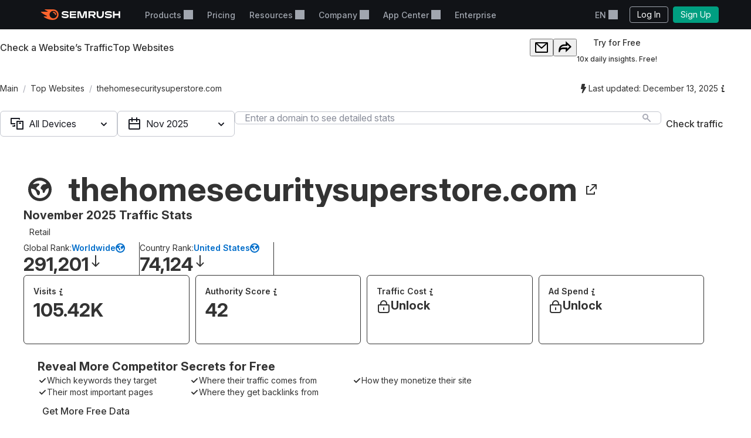

--- FILE ---
content_type: text/html; charset=utf-8
request_url: https://www.semrush.com/website/thehomesecuritysuperstore.com/overview/
body_size: 54552
content:
<!DOCTYPE html>


    <html lang="en">
        <head>
            <meta charset="utf-8">
            <title>
                
    
        thehomesecuritysuperstore.com Website Traffic, Ranking, Analytics [November 2025]
    

            </title>
            <meta property="og:site_name" content="Semrush"><meta property="og:type" content="website"><meta property="og:url" content="https://www.semrush.com/website/thehomesecuritysuperstore.com/overview/"><meta name="twitter:card" content="summary_large_image"><meta name="twitter:creator" content="@semrush"><meta name="twitter:site" content="@semrush"><meta name="viewport" content="width=device-width, initial-scale=1, viewport-fit=cover"><meta property="og:title" content="thehomesecuritysuperstore.com Website Traffic, Ranking, Analytics [November 2025]"><meta name="twitter:title" content="thehomesecuritysuperstore.com Website Traffic, Ranking, Analytics [November 2025]"><meta name="description" content="thehomesecuritysuperstore.com is ranked #74124 in US with 105.42K Traffic. Categories: Retail. Learn more about website traffic, market share, and more!"><meta property="og:description" content="thehomesecuritysuperstore.com is ranked #74124 in US with 105.42K Traffic. Categories: Retail. Learn more about website traffic, market share, and more!"><meta property="og:image" content="https://static.semrush.com/website/images/og/en/domain-overview.png"><meta name="twitter:description" content="thehomesecuritysuperstore.com is ranked #74124 in US with 105.42K Traffic. Categories: Retail. Learn more about website traffic, market share, and more!"><meta name="twitter:image" content="https://static.semrush.com/website/images/og/en/domain-overview.png">

            <link rel="preconnect" href="https://fonts.googleapis.com">
            <link rel="preconnect" href="https://fonts.gstatic.com" crossorigin>
            <link rel="preconnect" href="https://static.semrush.com">
            <link rel="preconnect" href="https://www.googletagmanager.com">
            <link rel="preconnect" href="https://cookiehub.net">
            <link rel="preconnect" href="https://cdn.cookiehub.eu">

            <link rel="stylesheet"
                  href="https://fonts.googleapis.com/css2?family=Inter:ital,opsz,wght@0,14..32,100..900;1,14..32,100..900&family=Ubuntu:ital,wght@0,300;0,400;0,500;0,700;1,300;1,400;1,500;1,700&display=swap">
            <link rel="stylesheet"
                  href="/__static__/fonts/factor_a/v2/factor_a.css">

            <script>window.__sm2mfp = 'https://static.semrush.com/remote-integrations'</script>

            




            
    <script>
    
    window.ANALYTICS_GTM_ID = "GTM-5K82J2";
    

    window.pendingAnalytics = window.pendingAnalytics || [];
    window.analytics = {};

    ["track", "setDefaults", "deleteDefaults"].forEach((name) => {
        window.analytics[name] = function () {
            pendingAnalytics.push([name, arguments]);
        };
    });

    
        window.analytics.setDefaults("user_type", "unlogged");
    
    </script>
    <script async src="https://static.semrush.com/ajst/ajst.js"></script>



            



            <script>
                window.sm2 = {"GAexperiments": [], "language": "en", "isSessionCreatedByAdmin": false, "abTestsLabels": [], "ipCountryCode": "US"};

                
            </script>

            <script>
  window.sm2.getComponent = function queueGetComponentRequest(...args) {
    const queue = (window[Symbol.for("sm2.getComponent.pending")] ??= []);
    let resolve;
    let reject;
    const promise = new Promise((res, rej) => {
      resolve = res;
      reject = rej;
    });
    queue.push({args, resolve, reject});
    return promise;
  };
</script>

            

<script src="/__static__/webpack/runtime.0425f243.js"></script>
<script src="/__static__/webpack/mf_widgets.46bdcca4.js"></script>


            
    <link rel="stylesheet" href="/__static__/webpack/1069.3d7aea2f.css">
<link rel="stylesheet" href="/__static__/webpack/site_info.1694446d.css">
    <script>
window.sm2.getSearchbarApi = function queueSearchbarApiRequest(...args) {
  const queue = (window[Symbol.for("sm2.getSearchbarApi.pending")] ??= []);
  let resolve;
  let reject;
  const promise = new Promise((res, rej) => {
    resolve = res;
    reject = rej;
  });
  queue.push({ args, resolve, reject });
  return promise;
};
</script>

    <script>
window.sm2.getFoldersApi = function queueProjectsApiRequest(...args) {
  const queue = (window[Symbol.for("sm2.getFoldersApi.pending")] ??= []);
  let resolve;
  let reject;
  const promise = new Promise((res, rej) => {
    resolve = res;
    reject = rej;
  });
  queue.push({ args, resolve, reject });
  return promise;
};
</script>

    <script>
    document.addEventListener('DOMContentLoaded', () => {
      window.__sm2init_site_info__(
        JSON.parse(document.getElementById('site_info_initial_state').textContent),
      );
    });
    </script>
    <script>
  
  
  
  dataLayer = window.dataLayer || [];
  dataLayer.push({site_is_controlling_cookie_settings_widget: true});
</script>



            

            

            <script>
  (function (i) {
    window[i] =
      window[i] ||
      function () {
        (window[i].dataLayerProxyQueue = window[i].dataLayerProxyQueue || []).push(
          arguments,
        );
      };
  })('ga');
</script>

<script src="/__static__/webpack/data_layer_proxy.6e027103.js"></script>
<script>ga("set", "dimension2", "Unlogged-User")
ga("set", "dimension3", "not set")
ga("set", "dimension5", "{}")
ga("set", "dimension16", "all tools")</script>

            
            

            <script src="/jsi18n/" defer></script>

            




            <link rel="dns-prefetch" href="https://suggestions.semrush.com">
            <link rel="dns-prefetch" href="https://www.google.com">
            <link rel="dns-prefetch" href="https://a.quora.com">
            <link rel="dns-prefetch" href="https://snap.licdn.com">
            <link rel="dns-prefetch" href="https://bat.bing.com">
            <link rel="dns-prefetch" href="https://connect.facebook.net">
            <link rel="dns-prefetch" href="https://munchkin.marketo.net">
            <link rel="dns-prefetch" href="https://s.yimg.com">
            <link rel="dns-prefetch" href="https://analytics.tiktok.com">
            <link rel="dns-prefetch" href="https://www.google-analytics.com">
            <link rel="dns-prefetch" href="https://q.quora.com">
            <link rel="dns-prefetch" href="https://data.adxcel-ec2.com">
            <link rel="dns-prefetch" href="https://cdn.speedcurve.com">
            <link rel="dns-prefetch" href="https://streaming.bi.owox.com">
            <link rel="dns-prefetch" href="https://td.doubleclick.net">
            <link rel="dns-prefetch" href="https://ad.doubleclick.net">
            <link rel="dns-prefetch" href="https://google-analytics.bi.owox.com">
            <link rel="dns-prefetch" href="https://widget.intercom.io">
            <link rel="dns-prefetch" href="https://sp.analytics.yahoo.com">
            <link rel="dns-prefetch" href="https://www.facebook.com">
            <link rel="dns-prefetch" href="https://px.ads.linkedin.com">
            <link rel="dns-prefetch" href="https://bat.bing.net">
            <link rel="dns-prefetch" href="https://cdn.mouseflow.com">
            <link rel="dns-prefetch" href="https://region1.analytics.google.com">
            <link rel="dns-prefetch" href="https://sentry.semrush.net">
            <link rel="dns-prefetch" href="https://api.amplitude.com">

            <meta name="theme-color"
                  media="(prefers-color-scheme: light)"
                  content="#F6F7F8">
            <meta name="theme-color"
                  media="(prefers-color-scheme: dark)"
                  content="#111317">
            <meta name="format-detection" content="telephone=no">

            




            <link rel="canonical" href="https://www.semrush.com/website/thehomesecuritysuperstore.com/overview/">
            
                <link rel="alternate" hreflang="en" href="https://www.semrush.com/website/thehomesecuritysuperstore.com/overview/">
            
                <link rel="alternate" hreflang="de" href="https://de.semrush.com/website/thehomesecuritysuperstore.com/overview/">
            
                <link rel="alternate" hreflang="es" href="https://es.semrush.com/website/thehomesecuritysuperstore.com/overview/">
            
                <link rel="alternate" hreflang="fr" href="https://fr.semrush.com/website/thehomesecuritysuperstore.com/overview/">
            
                <link rel="alternate" hreflang="it" href="https://it.semrush.com/website/thehomesecuritysuperstore.com/overview/">
            
                <link rel="alternate" hreflang="nl" href="https://nl.semrush.com/website/thehomesecuritysuperstore.com/overview/">
            
                <link rel="alternate" hreflang="pl" href="https://pl.semrush.com/website/thehomesecuritysuperstore.com/overview/">
            
                <link rel="alternate" hreflang="pt" href="https://pt.semrush.com/website/thehomesecuritysuperstore.com/overview/">
            
                <link rel="alternate" hreflang="sv" href="https://sv.semrush.com/website/thehomesecuritysuperstore.com/overview/">
            
                <link rel="alternate" hreflang="vi" href="https://vi.semrush.com/website/thehomesecuritysuperstore.com/overview/">
            
                <link rel="alternate" hreflang="tr" href="https://tr.semrush.com/website/thehomesecuritysuperstore.com/overview/">
            
                <link rel="alternate" hreflang="zh" href="https://zh.semrush.com/website/thehomesecuritysuperstore.com/overview/">
            
                <link rel="alternate" hreflang="ja" href="https://ja.semrush.com/website/thehomesecuritysuperstore.com/overview/">
            
                <link rel="alternate" hreflang="ko" href="https://ko.semrush.com/website/thehomesecuritysuperstore.com/overview/">
            

            <link rel="manifest" href="/__static__/manifest.c126ad9aade5.json">
            <link rel="apple-touch-icon"
                  sizes="180x180"
                  href="/__static__/apple-touch-icon.a7f1927cca17.png">
            <link rel="shortcut icon" href="/__static__/favicon.f8cd638f087a.ico">

            <link rel="search"
                  type="application/opensearchdescription+xml"
                  href="/__static__/semrush-opensearch.xml"
                  title="Semrush.com">

            

        </head>

        <body>
            <svg xmlns="http://www.w3.org/2000/svg" style="position: absolute; width: 0; height: 0">
    <symbol viewBox="0 0 158 21" id="srf-icon-semrush-logo">
        <path fill="#fff"
              d="M108.808 8.212c0-2.579-1.586-4.456-4.628-4.456h-9.826v13.37h3.227v-4.563h3.822l3.742 4.562h3.637v-.29l-3.637-4.351c2.288-.463 3.663-2.13 3.663-4.272Zm-4.985 1.653h-6.229V6.533h6.229c1.15 0 1.891.608 1.891 1.666 0 1.084-.714 1.666-1.891 1.666Zm53.77-6.109h-3.029v5.078h-8.133V3.756h-3.266v13.383h3.266v-5.277h8.133v5.277h3.029V3.756Zm-71.873 0-3.598 11.253h-.198l-3.61-11.253H72.56v13.383h3.081V6.149h.185l3.597 10.99h4.96l3.61-10.99h.185v10.99h3.174V3.756h-5.634ZM50.57 9.23c-1.138-.118-3.267-.317-4.404-.436-1.124-.119-1.772-.45-1.772-1.19 0-.714.687-1.31 3.464-1.31 2.46 0 4.721.53 6.692 1.482V4.787c-1.97-.939-4.153-1.402-6.864-1.402-3.808 0-6.44 1.587-6.44 4.285 0 2.275 1.547 3.518 4.642 3.861 1.124.12 3.028.291 4.364.397 1.454.12 1.878.569 1.878 1.23 0 .913-1.019 1.468-3.597 1.468-2.619 0-5.277-.86-7.168-2.063v3.081c1.521 1.019 4.14 1.878 7.062 1.878 4.152 0 6.824-1.6 6.824-4.47.026-2.168-1.402-3.478-4.682-3.821Zm6.823-5.474v13.383h12.47V14.4h-9.389v-2.71h9.23V8.978h-9.23V6.493h9.39V3.756H57.392Zm79.094 5.474c-1.138-.118-3.267-.317-4.404-.436-1.124-.119-1.772-.45-1.772-1.19 0-.714.688-1.31 3.465-1.31 2.459 0 4.721.53 6.691 1.482V4.787c-1.97-.939-4.152-1.402-6.863-1.402-3.809 0-6.44 1.587-6.44 4.285 0 2.275 1.547 3.518 4.641 3.861 1.124.12 3.029.291 4.364.397 1.455.12 1.878.569 1.878 1.23 0 .913-1.018 1.468-3.597 1.468-2.618 0-5.276-.86-7.167-2.063v3.081c1.52 1.019 4.139 1.878 7.061 1.878 4.153 0 6.824-1.6 6.824-4.47.027-2.168-1.402-3.478-4.681-3.821Zm-14.745-5.474v6.85c0 2.592-1.574 4.02-3.941 4.02-2.38 0-3.941-1.402-3.941-4.06v-6.81h-3.213v6.506c0 4.853 3.028 7.26 7.207 7.26 4.007 0 7.115-2.301 7.115-7.101V3.756h-3.227Z"/>
        <path fill="#FF642D"
              d="M30.19 10.368c0 .648-.33.753-1.15.753-.872 0-1.031-.145-1.124-.806-.172-1.68-1.309-3.108-3.213-3.267-.608-.052-.754-.277-.754-1.031 0-.7.106-1.031.648-1.031 3.306.013 5.594 2.67 5.594 5.382Zm4.814 0C35.004 5.329 31.593 0 23.711 0H8.054c-.318 0-.516.159-.516.45 0 .158.119.304.225.383.568.45 1.415.952 2.525 1.508 1.085.542 1.931.899 2.777 1.243.357.145.49.304.49.502 0 .278-.199.45-.582.45H.543c-.371 0-.543.238-.543.476 0 .198.066.37.238.542 1.005 1.058 2.618 2.328 4.96 3.796a71.557 71.557 0 0 0 6.611 3.636c.344.159.45.344.45.542-.013.225-.185.41-.582.41h-5.7c-.317 0-.502.172-.502.437 0 .145.119.33.278.476 1.295 1.177 3.372 2.46 6.136 3.636C15.579 20.061 19.32 21 23.526 21c7.974 0 11.478-5.964 11.478-10.632Zm-10.407 7.445c-4.073 0-7.485-3.32-7.485-7.458 0-4.074 3.399-7.353 7.485-7.353 4.179 0 7.458 3.266 7.458 7.353-.013 4.139-3.28 7.458-7.458 7.458Z"/>
    </symbol>
</svg>



            

            <div class="srf-layout">
                

<script src="/__static__/webpack/skip_to_content.d7659f63.js" defer></script>

<div class="srf-layout__skip-to-content">
    <button id="skip-to-content">Skip to content</button>
</div>


                <div class="srf-layout__notification">
                    


                    

                    



                    


                    
    




                </div>

                <div class="srf-layout__header">
                    
                        



                        
    
        
<link rel="stylesheet" href="/__static__/webpack/2579.020e69a1.css">
<link rel="stylesheet" href="/__static__/webpack/header.7c21caf3.css">
<header class="srf-header" id="srf-header" style="display: none">
    <div class="srf-navbar srf-navbar--adaptive">
        <div class="srf-navbar-inner">
            <div class="srf-navbar__left">
                
                <a href="/"
                   class="srf-navbar-logo"
                   aria-label="Semrush homepage"
                   data-test="semrush_logo"
                   data-ga-category="Navigation:top_menu"
                   data-ga-action="link.click"
                   data-ga-label="logo"
                   data-ga4-click
                   data-ga4-item-location="navigation.header.logo">
                    <svg aria-hidden="true">
                        <use href="#srf-icon-semrush-logo"></use>
                    </svg>
                </a>
            </div>
            
                <nav class="srf-navbar__primary" aria-label="Top menu">
                    <ul>
                        
                            <li>
                                
                                    
                                        <div class="srf-dropdown"><button aria-haspopup="true"
            aria-expanded="false"
            aria-controls="srf-dropdown-menu-products"
            class="srf-nav-link srf-dropdown-label"
            data-ga-category="Navigation:top_menu"
            data-ga-action="link.click"
            data-ga4-click data-ga4-item-location="navigation.header.products.dropdown"
            data-test="header_products_dropdown"
            data-ga-label="Products"
            data-nav-item="products:dropdown"
            >
        Products
        
        
    </button><ul class="srf-dropdown-menu" id=srf-dropdown-menu-products><li><a class="srf-dropdown-menu-item"
       href="/one/?utm_source=semrush&amp;utm_medium=header"
       data-ga-category="Navigation:top_menu"
       data-ga-action="link.click"
       data-ga4-click data-ga4-item-location="navigation.header.products.semrush_one"
       data-test="header_semrush_one"
       data-ga-label="semrush_one"
       data-nav-item="semrush-one:index"
       >
        Semrush One
        
        
    </a></li><li><a class="srf-dropdown-menu-item"
       href="/toolkits/?utm_source=semrush&amp;utm_medium=header"
       data-ga-category="Navigation:top_menu"
       data-ga-action="link.click"
       data-ga4-click data-ga4-item-location="navigation.header.products.toolkits"
       data-test="header_toolkits"
       data-ga-label="Toolkits"
       data-nav-item="toolkits:index"
       >
        Toolkits
        
        
    </a></li><li><a class="srf-dropdown-menu-item"
       href="/features/"
       data-ga-category="Navigation:top_menu"
       data-ga-action="link.click"
       data-ga4-click data-ga4-item-location="navigation.header.products.features"
       data-test="header_features"
       data-ga-label="Features"
       data-nav-item="features:index"
       >
        Features
        
        
    </a></li></ul></div>

                                    
                                
                            </li>
                        
                            <li>
                                
                                    
                                        
<a class="srf-nav-link"
       href="/pricing/"
       data-ga-category="Navigation:top_menu"
       data-ga-action="link.click"
       data-ga4-click data-ga4-item-location="navigation.header.index.pricing"
       data-test="header_prices"
       data-ga-label="Prices"
       data-nav-item="index:pricing"
       >
        Pricing
        
        
    </a>

                                    
                                
                            </li>
                        
                            <li>
                                
                                    
                                        <div class="srf-dropdown"><button aria-haspopup="true"
            aria-expanded="false"
            aria-controls="srf-dropdown-menu-resources"
            class="srf-nav-link srf-dropdown-label"
            data-ga-category="Navigation:top_menu"
            data-ga-action="link.click"
            data-ga4-click data-ga4-item-location="navigation.header.resources.dropdown"
            data-test="header_resources"
            data-ga-label="Resources"
            data-nav-item="resources:dropdown"
            >
        Resources
        
        
    </button><ul class="srf-dropdown-menu-grid" id="srf-dropdown-menu-resources"><li><a href="/blog/"
                       class="srf-dropdown-menu-grid-item"
                       data-ga-category="Navigation:top_menu"
                       data-ga-action="link.click"
                       data-ga4-click data-ga4-item-location="navigation.header.blog.index"
                       data-test="header_blog"
                       data-ga-label="blog"
                       data-nav-item="blog:index"><div class="srf-dropdown-menu-grid-item__title">Blog</div><div class="srf-dropdown-menu-grid-item__text">Read the industry&#x27;s latest thoughts on digital marketing, content strategy, SEO, PPC, social media and more.</div></a></li><li><a href="/kb/"
                       class="srf-dropdown-menu-grid-item"
                       data-ga-category="Navigation:top_menu"
                       data-ga-action="link.click"
                       data-ga4-click data-ga4-item-location="navigation.header.kb.index"
                       data-test="header_knowledge"
                       data-ga-label="Knowledge"
                       data-nav-item="kb:index"><div class="srf-dropdown-menu-grid-item__title">Help Center</div><div class="srf-dropdown-menu-grid-item__text">Learn how to use Semrush with user manuals, how-to’s, videos and more!</div></a></li><li><a href="/news/releases/product-news/"
                       class="srf-dropdown-menu-grid-item"
                       data-ga-category="Navigation:top_menu"
                       data-ga-action="link.click"
                       data-ga4-click data-ga4-item-location="navigation.header.news.product.news"
                       data-test="header_news"
                       data-ga-label="News"
                       data-nav-item="news:product-news"><div class="srf-dropdown-menu-grid-item__title">What&#x27;s New</div><div class="srf-dropdown-menu-grid-item__text">Keep track of the newest Semrush features and improvements.</div></a></li><li><a href="/academy/webinars/"
                       class="srf-dropdown-menu-grid-item"
                       data-ga-category="Navigation:top_menu"
                       data-ga-action="link.click"
                       data-ga4-click data-ga4-item-location="navigation.header.webinars.index"
                       data-test="header_webinars"
                       data-ga-label="webinars"
                       data-nav-item="webinars:index"><div class="srf-dropdown-menu-grid-item__title">Webinars</div><div class="srf-dropdown-menu-grid-item__text">Register and take part in educational webinars conducted by the best digital marketing experts.</div></a></li><li><a href="/news/releases/data-insights/"
                       class="srf-dropdown-menu-grid-item"
                       data-ga-category="Navigation:top_menu"
                       data-ga-action="link.click"
                       data-ga4-click data-ga4-item-location="navigation.header.news.insights"
                       data-test="header_insights"
                       data-ga-label="insights"
                       data-nav-item="news:insights"><div class="srf-dropdown-menu-grid-item__title">Insights</div><div class="srf-dropdown-menu-grid-item__text">See the latest in original research and thought leadership from the Semrush team.</div></a></li><li><a href="/agencies/"
                       class="srf-dropdown-menu-grid-item"
                       data-ga-category="Navigation:top_menu"
                       data-ga-action="link.click"
                       data-ga4-click data-ga4-item-location="navigation.header.agencies.index"
                       data-test="header_agency_partners"
                       data-ga-label="Agency Partners"
                       data-nav-item="agencies:index"><div class="srf-dropdown-menu-grid-item__title">Hire a Trusted Agency</div><div class="srf-dropdown-menu-grid-item__text">Pressed for time? Need rare skills? Get help from a trusted agency. Our experts work with marketing projects of all kinds and budgets.</div></a></li><li><a href="/academy/"
                       class="srf-dropdown-menu-grid-item"
                       data-ga-category="Navigation:top_menu"
                       data-ga-action="link.click"
                       data-ga4-click data-ga4-item-location="navigation.header.academy.index"
                       data-test="header_academy"
                       data-ga-label="Academy"
                       data-nav-item="academy:index"><div class="srf-dropdown-menu-grid-item__title">Academy</div><div class="srf-dropdown-menu-grid-item__text">Get vital SEO skills, learn how to use our toolkits and get official certificates of your proficiency in SEO and Semrush.</div></a></li><li><a href="/website/top/?from_page=header"
                       class="srf-dropdown-menu-grid-item"
                       data-ga-category="Navigation:top_menu"
                       data-ga-action="link.click"
                       data-ga4-click data-ga4-item-location="navigation.header.website.top"
                       data-test="header_top_websites"
                       data-ga-label="top-websites"
                       data-nav-item="website:top"><div class="srf-dropdown-menu-grid-item__title">Top Websites</div><div class="srf-dropdown-menu-grid-item__text">Discover the most visited websites. Analyze their traffic and search rankings. Choose country or industry to find out who currently leads the market.</div></a></li><li><a href="https://ai-visibility-index.semrush.com/?utm_source=semrush&amp;utm_medium=main_header"
                       class="srf-dropdown-menu-grid-item"
                       data-ga-category="Navigation:top_menu"
                       data-ga-action="link.click"
                       data-ga4-click data-ga4-item-location="navigation.header.ai.visibility.index"
                       data-test="header_ai_visibility_index"
                       data-ga-label="ai-visibility-index"
                       ><div class="srf-dropdown-menu-grid-item__title">AI Visibility Index</div><div class="srf-dropdown-menu-grid-item__text">Discover which brands are leading AI search and learn their strategies to boost your own visibility.</div></a></li><li><a href="/local/"
                       class="srf-dropdown-menu-grid-item"
                       data-ga-category="Navigation:top_menu"
                       data-ga-action="link.click"
                       data-ga4-click data-ga4-item-location="navigation.header.local.marketing.index"
                       data-test="header_local_marketing"
                       data-ga-label="local-marketing"
                       data-nav-item="local-marketing:index"><div class="srf-dropdown-menu-grid-item__title">Local Marketing Hub</div><div class="srf-dropdown-menu-grid-item__text">Start outperforming your nearby competition today! Discover the expert insights, strategies, and tools you need to increase the digital footprint of your business and get more local customers.</div></a></li></ul></div>

                                    
                                
                            </li>
                        
                            <li>
                                
                                    
                                        <div class="srf-dropdown"><button aria-haspopup="true"
            aria-expanded="false"
            aria-controls="srf-dropdown-menu-company"
            class="srf-nav-link srf-dropdown-label"
            data-ga-category="Navigation:top_menu"
            data-ga-action="link.click"
            data-ga4-click data-ga4-item-location="navigation.header.company.dropdown"
            data-test="header_company"
            data-ga-label="Company"
            data-nav-item="company:dropdown"
            >
        Company
        
        
    </button><ul class="srf-dropdown-menu" id=srf-dropdown-menu-company><li><a class="srf-dropdown-menu-item"
       href="/company/"
       data-ga-category="Navigation:top_menu"
       data-ga-action="link.click"
       data-ga4-click data-ga4-item-location="navigation.header.company.index"
       data-test="header_about_us"
       data-ga-label="About Us"
       data-nav-item="company:index"
       >
        About Us
        
        
    </a></li><li><a class="srf-dropdown-menu-item"
       href="/news/"
       data-ga-category="Navigation:top_menu"
       data-ga-action="link.click"
       data-ga4-click data-ga4-item-location="navigation.header.news.index"
       data-test="header_newsroom"
       data-ga-label="Newsroom"
       data-nav-item="news:index"
       >
        Newsroom
        
        
    </a></li><li><a class="srf-dropdown-menu-item"
       href="https://careers.semrush.com/"
       data-ga-category="Navigation:top_menu"
       data-ga-action="link.click"
       data-ga4-click data-ga4-item-location="navigation.header.company.careers"
       data-test="header_careers"
       data-ga-label="Careers"
       data-nav-item="company:careers"
       target="_blank" aria-describedby="srf-header-opens-in-new-header_careers">
        Careers
        
        
            <svg class="srf-icon srf-icon-external-link -s"
                 aria-hidden="true"
                 id="srf-header-opens-in-new-header_careers"
                 aria-label="External link, opens in a new window"><use href="#srf-icon-link"></use></svg></a></li><li><a class="srf-dropdown-menu-item"
       href="/semrush-free-trial/"
       data-ga-category="Navigation:top_menu"
       data-ga-action="link.click"
       data-ga4-click data-ga4-item-location="navigation.header.company.free.trial"
       data-test="header_free_trial"
       data-ga-label="Free trial"
       data-nav-item="semrush-free-trial:index"
       >
        Free Trial
        
        
    </a></li><li><a class="srf-dropdown-menu-item"
       href="/vs/"
       data-ga-category="Navigation:top_menu"
       data-ga-action="link.click"
       data-ga4-click data-ga4-item-location="navigation.header.company.semrush.versus"
       data-test="header_semrush_versus"
       data-ga-label="Semrush Versus"
       data-nav-item="semrush-versus:index"
       >
        Compare Semrush
        
        
    </a></li><li><a class="srf-dropdown-menu-item"
       href="/company/stories/"
       data-ga-category="Navigation:top_menu"
       data-ga-action="link.click"
       data-ga4-click data-ga4-item-location="navigation.header.company.stories"
       data-test="header_success_stories"
       data-ga-label="Success stories"
       data-nav-item="company:stories"
       >
        Success Stories
        
        
    </a></li><li><a class="srf-dropdown-menu-item"
       href="/lp/affiliate-program/en/"
       data-ga-category="Navigation:top_menu"
       data-ga-action="link.click"
       data-ga4-click data-ga4-item-location="navigation.header.berush.index"
       data-test="header_affiliate_program"
       data-ga-label="Affiliate Program"
       data-nav-item="berush:index"
       >
        Affiliate Program
        
        
    </a></li><li><a class="srf-dropdown-menu-item"
       href="https://investors.semrush.com"
       data-ga-category="Navigation:top_menu"
       data-ga-action="link.click"
       data-ga4-click data-ga4-item-location="navigation.header.company.investors"
       data-test="header_for_investors"
       data-ga-label="For Investors"
       data-nav-item="company:investors"
       target="_blank" aria-describedby="srf-header-opens-in-new-header_for_investors">
        For Investors
        
        
            <svg class="srf-icon srf-icon-external-link -s"
                 aria-hidden="true"
                 id="srf-header-opens-in-new-header_for_investors"
                 aria-label="External link, opens in a new window"><use href="#srf-icon-link"></use></svg></a></li><li><a class="srf-dropdown-menu-item"
       href="/company/partner-integrations/"
       data-ga-category="Navigation:top_menu"
       data-ga-action="link.click"
       data-ga4-click data-ga4-item-location="navigation.header.company.partner.integrations"
       data-test="header_partner_integrations"
       data-ga-label="Partner Integrations"
       data-nav-item="company:partner-integrations"
       >
        Partner Integrations
        
        
    </a></li><li><a class="srf-dropdown-menu-item"
       href="/company/contacts/"
       data-ga-category="Navigation:top_menu"
       data-ga-action="link.click"
       data-ga4-click data-ga4-item-location="navigation.header.company.contacts"
       data-test="header_contacts"
       data-ga-label="Contacts"
       data-nav-item="company:contacts"
       >
        Contacts
        
        
    </a></li><li><a class="srf-dropdown-menu-item"
       href="/stats/"
       data-ga-category="Navigation:top_menu"
       data-ga-action="link.click"
       data-ga4-click data-ga4-item-location="navigation.header.stats.index"
       data-test="header_stats_and_facts"
       data-ga-label="Stats and Facts"
       data-nav-item="stats:index"
       >
        Stats and Facts
        
        
    </a></li></ul></div>

                                    
                                
                            </li>
                        
                            <li>
                                
                                    
                                        <div class="srf-dropdown" data-widget="app-center-dropdown"><button aria-haspopup="true"
            aria-expanded="false"
            aria-controls="srf-dropdown-menu-app-center"
            class="srf-nav-link srf-dropdown-label"
            data-ga-category="Navigation:top_menu"
            data-ga-action="link.click"
            data-ga4-click data-ga4-item-location="navigation.header.app.center"
            
            data-ga-label="app_center"
            data-nav-item="app_center"
            >
        App Center
        
        
    </button><div class="srf-dropdown-menu srf-dropdown-menu-slot" id=srf-dropdown-menu-app-center></div></div>

                                    
                                
                            </li>
                        
                            <li>
                                
                                    
                                        
<a class="srf-nav-link"
       href="/enterprise/"
       data-ga-category="Navigation:top_menu"
       data-ga-action="link.click"
       data-ga4-click data-ga4-item-location="navigation.header.enterprise"
       data-test="header_enterprise"
       data-ga-label="Enterprise"
       
       target="_blank" aria-describedby="srf-header-opens-in-new-header_enterprise">
        Enterprise
        
        
            <svg class="srf-icon srf-icon-external-link -s"
                 aria-hidden="true"
                 id="srf-header-opens-in-new-header_enterprise"
                 aria-label="External link, opens in a new window"><use href="#srf-icon-link"></use></svg></a>

                                    
                                
                            </li>
                        
                    </ul>
                </nav>
                <div class="srf-navbar__right">
                    
<div class="srf-adaptive-menu-trigger srf-dropdown"><button class="srf-dropdown-label srf-nav-link srf-btn-mobile-menu"
                aria-haspopup="true"
                aria-expanded="false"
                aria-controls="srf-mobile-menu"
                data-ga4-click
                data-ga4-item-location="navigation.header.mobilemenu.dropdown"><span class="srf-btn-mobile-menu__content srf-dropdown-label">Menu</span></button><ul class="srf-dropdown-menu" id="srf-mobile-menu"><li><div class="srf-sub-dropdown"><div class="srf-dropdown-label-container"><button class="srf-dropdown-label"
                                        aria-haspopup="true"
                                        aria-expanded="false"
                                        data-nav-item="products:dropdown"
                                        data-ga4-click data-ga4-item-location="navigation.header.products.dropdown"><span>
                                        Products
                                        
                                    </span></button></div><ul class="srf-sub-dropdown-menu"><li><a class="srf-sub-dropdown-menu-item"
       href="/one/?utm_source=semrush&amp;utm_medium=header"
       data-ga-category="Navigation:top_menu"
       data-ga-action="link.click"
       data-ga4-click data-ga4-item-location="navigation.header.products.semrush_one"
       data-test="header_semrush_one"
       data-ga-label="semrush_one"
       data-nav-item="semrush-one:index"
       >
        Semrush One
        
        
    </a></li><li><a class="srf-sub-dropdown-menu-item"
       href="/toolkits/?utm_source=semrush&amp;utm_medium=header"
       data-ga-category="Navigation:top_menu"
       data-ga-action="link.click"
       data-ga4-click data-ga4-item-location="navigation.header.products.toolkits"
       data-test="header_toolkits"
       data-ga-label="Toolkits"
       data-nav-item="toolkits:index"
       >
        Toolkits
        
        
    </a></li><li><a class="srf-sub-dropdown-menu-item"
       href="/features/"
       data-ga-category="Navigation:top_menu"
       data-ga-action="link.click"
       data-ga4-click data-ga4-item-location="navigation.header.products.features"
       data-test="header_features"
       data-ga-label="Features"
       data-nav-item="features:index"
       >
        Features
        
        
    </a></li></ul></div></li><li><a class="srf-dropdown-menu-item"
       href="/pricing/"
       data-ga-category="Navigation:top_menu"
       data-ga-action="link.click"
       data-ga4-click data-ga4-item-location="navigation.header.index.pricing"
       data-test="header_prices"
       data-ga-label="Prices"
       data-nav-item="index:pricing"
       >
        Pricing
        
        
    </a></li><li><div class="srf-sub-dropdown"><div class="srf-dropdown-label-container"><button class="srf-dropdown-label"
                                        aria-haspopup="true"
                                        aria-expanded="false"
                                        data-nav-item="resources:dropdown"
                                        data-ga4-click data-ga4-item-location="navigation.header.resources.dropdown"><span>
                                        Resources
                                        
                                    </span></button></div><ul class="srf-sub-dropdown-menu"><li><a class="srf-sub-dropdown-menu-item"
       href="/blog/"
       data-ga-category="Navigation:top_menu"
       data-ga-action="link.click"
       data-ga4-click data-ga4-item-location="navigation.header.blog.index"
       data-test="header_blog"
       data-ga-label="blog"
       data-nav-item="blog:index"
       >
        Blog
        
        
    </a></li><li><a class="srf-sub-dropdown-menu-item"
       href="/kb/"
       data-ga-category="Navigation:top_menu"
       data-ga-action="link.click"
       data-ga4-click data-ga4-item-location="navigation.header.kb.index"
       data-test="header_knowledge"
       data-ga-label="Knowledge"
       data-nav-item="kb:index"
       >
        Help Center
        
        
    </a></li><li><a class="srf-sub-dropdown-menu-item"
       href="/news/releases/product-news/"
       data-ga-category="Navigation:top_menu"
       data-ga-action="link.click"
       data-ga4-click data-ga4-item-location="navigation.header.news.product.news"
       data-test="header_news"
       data-ga-label="News"
       data-nav-item="news:product-news"
       >
        What&#x27;s New
        
        
    </a></li><li><a class="srf-sub-dropdown-menu-item"
       href="/academy/webinars/"
       data-ga-category="Navigation:top_menu"
       data-ga-action="link.click"
       data-ga4-click data-ga4-item-location="navigation.header.webinars.index"
       data-test="header_webinars"
       data-ga-label="webinars"
       data-nav-item="webinars:index"
       >
        Webinars
        
        
    </a></li><li><a class="srf-sub-dropdown-menu-item"
       href="/news/releases/data-insights/"
       data-ga-category="Navigation:top_menu"
       data-ga-action="link.click"
       data-ga4-click data-ga4-item-location="navigation.header.news.insights"
       data-test="header_insights"
       data-ga-label="insights"
       data-nav-item="news:insights"
       >
        Insights
        
        
    </a></li><li><a class="srf-sub-dropdown-menu-item"
       href="/agencies/"
       data-ga-category="Navigation:top_menu"
       data-ga-action="link.click"
       data-ga4-click data-ga4-item-location="navigation.header.agencies.index"
       data-test="header_agency_partners"
       data-ga-label="Agency Partners"
       data-nav-item="agencies:index"
       >
        Hire a Trusted Agency
        
        
    </a></li><li><a class="srf-sub-dropdown-menu-item"
       href="/academy/"
       data-ga-category="Navigation:top_menu"
       data-ga-action="link.click"
       data-ga4-click data-ga4-item-location="navigation.header.academy.index"
       data-test="header_academy"
       data-ga-label="Academy"
       data-nav-item="academy:index"
       >
        Academy
        
        
    </a></li><li><a class="srf-sub-dropdown-menu-item"
       href="/website/top/?from_page=header"
       data-ga-category="Navigation:top_menu"
       data-ga-action="link.click"
       data-ga4-click data-ga4-item-location="navigation.header.website.top"
       data-test="header_top_websites"
       data-ga-label="top-websites"
       data-nav-item="website:top"
       >
        Top Websites
        
        
    </a></li><li><a class="srf-sub-dropdown-menu-item"
       href="https://ai-visibility-index.semrush.com/?utm_source=semrush&amp;utm_medium=main_header"
       data-ga-category="Navigation:top_menu"
       data-ga-action="link.click"
       data-ga4-click data-ga4-item-location="navigation.header.ai.visibility.index"
       data-test="header_ai_visibility_index"
       data-ga-label="ai-visibility-index"
       
       >
        AI Visibility Index
        
        
    </a></li><li><a class="srf-sub-dropdown-menu-item"
       href="/local/"
       data-ga-category="Navigation:top_menu"
       data-ga-action="link.click"
       data-ga4-click data-ga4-item-location="navigation.header.local.marketing.index"
       data-test="header_local_marketing"
       data-ga-label="local-marketing"
       data-nav-item="local-marketing:index"
       >
        Local Marketing Hub
        
        
    </a></li></ul></div></li><li><div class="srf-sub-dropdown"><div class="srf-dropdown-label-container"><button class="srf-dropdown-label"
                                        aria-haspopup="true"
                                        aria-expanded="false"
                                        data-nav-item="company:dropdown"
                                        data-ga4-click data-ga4-item-location="navigation.header.company.dropdown"><span>
                                        Company
                                        
                                    </span></button></div><ul class="srf-sub-dropdown-menu"><li><a class="srf-sub-dropdown-menu-item"
       href="/company/"
       data-ga-category="Navigation:top_menu"
       data-ga-action="link.click"
       data-ga4-click data-ga4-item-location="navigation.header.company.index"
       data-test="header_about_us"
       data-ga-label="About Us"
       data-nav-item="company:index"
       >
        About Us
        
        
    </a></li><li><a class="srf-sub-dropdown-menu-item"
       href="/news/"
       data-ga-category="Navigation:top_menu"
       data-ga-action="link.click"
       data-ga4-click data-ga4-item-location="navigation.header.news.index"
       data-test="header_newsroom"
       data-ga-label="Newsroom"
       data-nav-item="news:index"
       >
        Newsroom
        
        
    </a></li><li><a class="srf-sub-dropdown-menu-item"
       href="https://careers.semrush.com/"
       data-ga-category="Navigation:top_menu"
       data-ga-action="link.click"
       data-ga4-click data-ga4-item-location="navigation.header.company.careers"
       data-test="header_careers"
       data-ga-label="Careers"
       data-nav-item="company:careers"
       target="_blank" aria-describedby="srf-header-opens-in-new-header_careers">
        Careers
        
        
            <svg class="srf-icon srf-icon-external-link -s"
                 aria-hidden="true"
                 id="srf-header-opens-in-new-header_careers"
                 aria-label="External link, opens in a new window"><use href="#srf-icon-link"></use></svg></a></li><li><a class="srf-sub-dropdown-menu-item"
       href="/semrush-free-trial/"
       data-ga-category="Navigation:top_menu"
       data-ga-action="link.click"
       data-ga4-click data-ga4-item-location="navigation.header.company.free.trial"
       data-test="header_free_trial"
       data-ga-label="Free trial"
       data-nav-item="semrush-free-trial:index"
       >
        Free Trial
        
        
    </a></li><li><a class="srf-sub-dropdown-menu-item"
       href="/vs/"
       data-ga-category="Navigation:top_menu"
       data-ga-action="link.click"
       data-ga4-click data-ga4-item-location="navigation.header.company.semrush.versus"
       data-test="header_semrush_versus"
       data-ga-label="Semrush Versus"
       data-nav-item="semrush-versus:index"
       >
        Compare Semrush
        
        
    </a></li><li><a class="srf-sub-dropdown-menu-item"
       href="/company/stories/"
       data-ga-category="Navigation:top_menu"
       data-ga-action="link.click"
       data-ga4-click data-ga4-item-location="navigation.header.company.stories"
       data-test="header_success_stories"
       data-ga-label="Success stories"
       data-nav-item="company:stories"
       >
        Success Stories
        
        
    </a></li><li><a class="srf-sub-dropdown-menu-item"
       href="/lp/affiliate-program/en/"
       data-ga-category="Navigation:top_menu"
       data-ga-action="link.click"
       data-ga4-click data-ga4-item-location="navigation.header.berush.index"
       data-test="header_affiliate_program"
       data-ga-label="Affiliate Program"
       data-nav-item="berush:index"
       >
        Affiliate Program
        
        
    </a></li><li><a class="srf-sub-dropdown-menu-item"
       href="https://investors.semrush.com"
       data-ga-category="Navigation:top_menu"
       data-ga-action="link.click"
       data-ga4-click data-ga4-item-location="navigation.header.company.investors"
       data-test="header_for_investors"
       data-ga-label="For Investors"
       data-nav-item="company:investors"
       target="_blank" aria-describedby="srf-header-opens-in-new-header_for_investors">
        For Investors
        
        
            <svg class="srf-icon srf-icon-external-link -s"
                 aria-hidden="true"
                 id="srf-header-opens-in-new-header_for_investors"
                 aria-label="External link, opens in a new window"><use href="#srf-icon-link"></use></svg></a></li><li><a class="srf-sub-dropdown-menu-item"
       href="/company/partner-integrations/"
       data-ga-category="Navigation:top_menu"
       data-ga-action="link.click"
       data-ga4-click data-ga4-item-location="navigation.header.company.partner.integrations"
       data-test="header_partner_integrations"
       data-ga-label="Partner Integrations"
       data-nav-item="company:partner-integrations"
       >
        Partner Integrations
        
        
    </a></li><li><a class="srf-sub-dropdown-menu-item"
       href="/company/contacts/"
       data-ga-category="Navigation:top_menu"
       data-ga-action="link.click"
       data-ga4-click data-ga4-item-location="navigation.header.company.contacts"
       data-test="header_contacts"
       data-ga-label="Contacts"
       data-nav-item="company:contacts"
       >
        Contacts
        
        
    </a></li><li><a class="srf-sub-dropdown-menu-item"
       href="/stats/"
       data-ga-category="Navigation:top_menu"
       data-ga-action="link.click"
       data-ga4-click data-ga4-item-location="navigation.header.stats.index"
       data-test="header_stats_and_facts"
       data-ga-label="Stats and Facts"
       data-nav-item="stats:index"
       >
        Stats and Facts
        
        
    </a></li></ul></div></li><li><div class="srf-sub-dropdown"
                             data-widget="app-center-dropdown"
                             data-mobile><div class="srf-dropdown-label-container"><button class="srf-dropdown-label"
                                        aria-haspopup="true"
                                        aria-expanded="false"
                                        data-nav-item="app_center"
                                        data-ga4-click data-ga4-item-location="navigation.header.app.center"><span>
                                        App Center
                                        
                                    </span></button></div><span class="srf-sub-dropdown-menu srf-dropdown-menu-slot"></span></div></li><li><a class="srf-dropdown-menu-item"
       href="/enterprise/"
       data-ga-category="Navigation:top_menu"
       data-ga-action="link.click"
       data-ga4-click data-ga4-item-location="navigation.header.enterprise"
       data-test="header_enterprise"
       data-ga-label="Enterprise"
       
       target="_blank" aria-describedby="srf-header-opens-in-new-header_enterprise">
        Enterprise
        
        
            <svg class="srf-icon srf-icon-external-link -s"
                 aria-hidden="true"
                 id="srf-header-opens-in-new-header_enterprise"
                 aria-label="External link, opens in a new window"><use href="#srf-icon-link"></use></svg></a></li></ul></div>

                    
                
                
                
                    
<div class="srf-dropdown srf-switch-locale-trigger"><div class="srf-dropdown-label-container"><button class="srf-dropdown-label srf-nav-link"
                    data-test="header_lang_switcher_button"
                    aria-haspopup="true"
                    aria-expanded="false"
                    aria-controls="srf-dropdown-menu-switch-language"
                    aria-label="Change language"
                    data-ga4-click
                    data-ga4-item-location="navigation.header.lang_button.dropdown">EN</button><div class="srf-switch-locale"></div></div><ul class="srf-dropdown-menu -right"
            id="srf-dropdown-menu-switch-language"
            onclick="sm2.switchLanguage(arguments[0].target.value)"
            aria-label="List of available languages"><li><button type="button"
                            value="en"
                            lang="en"
                            class="srf-btn-inline srf-dropdown-menu-item"
                            data-ga-category="Navigation:top_menu"
                            data-ga-action="link.click"
                            data-ga-label="Lang EN"
                            data-ga4-click
                            data-ga4-item-location="navigation.header.lang_button.en"
                            data-test="header_lang_en"
                            aria-current="true">English</button></li><li><button type="button"
                            value="de"
                            lang="de"
                            class="srf-btn-inline srf-dropdown-menu-item"
                            data-ga-category="Navigation:top_menu"
                            data-ga-action="link.click"
                            data-ga-label="Lang DE"
                            data-ga4-click
                            data-ga4-item-location="navigation.header.lang_button.de"
                            data-test="header_lang_de"
                            >Deutsch</button></li><li><button type="button"
                            value="es"
                            lang="es"
                            class="srf-btn-inline srf-dropdown-menu-item"
                            data-ga-category="Navigation:top_menu"
                            data-ga-action="link.click"
                            data-ga-label="Lang ES"
                            data-ga4-click
                            data-ga4-item-location="navigation.header.lang_button.es"
                            data-test="header_lang_es"
                            >Español</button></li><li><button type="button"
                            value="fr"
                            lang="fr"
                            class="srf-btn-inline srf-dropdown-menu-item"
                            data-ga-category="Navigation:top_menu"
                            data-ga-action="link.click"
                            data-ga-label="Lang FR"
                            data-ga4-click
                            data-ga4-item-location="navigation.header.lang_button.fr"
                            data-test="header_lang_fr"
                            >Français</button></li><li><button type="button"
                            value="it"
                            lang="it"
                            class="srf-btn-inline srf-dropdown-menu-item"
                            data-ga-category="Navigation:top_menu"
                            data-ga-action="link.click"
                            data-ga-label="Lang IT"
                            data-ga4-click
                            data-ga4-item-location="navigation.header.lang_button.it"
                            data-test="header_lang_it"
                            >Italiano</button></li><li><button type="button"
                            value="nl"
                            lang="nl"
                            class="srf-btn-inline srf-dropdown-menu-item"
                            data-ga-category="Navigation:top_menu"
                            data-ga-action="link.click"
                            data-ga-label="Lang NL"
                            data-ga4-click
                            data-ga4-item-location="navigation.header.lang_button.nl"
                            data-test="header_lang_nl"
                            >Nederlands</button></li><li><button type="button"
                            value="pl"
                            lang="pl"
                            class="srf-btn-inline srf-dropdown-menu-item"
                            data-ga-category="Navigation:top_menu"
                            data-ga-action="link.click"
                            data-ga-label="Lang PL"
                            data-ga4-click
                            data-ga4-item-location="navigation.header.lang_button.pl"
                            data-test="header_lang_pl"
                            >Polski</button></li><li><button type="button"
                            value="pt"
                            lang="pt"
                            class="srf-btn-inline srf-dropdown-menu-item"
                            data-ga-category="Navigation:top_menu"
                            data-ga-action="link.click"
                            data-ga-label="Lang PT"
                            data-ga4-click
                            data-ga4-item-location="navigation.header.lang_button.pt"
                            data-test="header_lang_pt"
                            >Português (Brasil)</button></li><li><button type="button"
                            value="sv"
                            lang="sv"
                            class="srf-btn-inline srf-dropdown-menu-item"
                            data-ga-category="Navigation:top_menu"
                            data-ga-action="link.click"
                            data-ga-label="Lang SV"
                            data-ga4-click
                            data-ga4-item-location="navigation.header.lang_button.sv"
                            data-test="header_lang_sv"
                            >Svenska</button></li><li><button type="button"
                            value="vi"
                            lang="vi"
                            class="srf-btn-inline srf-dropdown-menu-item"
                            data-ga-category="Navigation:top_menu"
                            data-ga-action="link.click"
                            data-ga-label="Lang VI"
                            data-ga4-click
                            data-ga4-item-location="navigation.header.lang_button.vi"
                            data-test="header_lang_vi"
                            >Tiếng Việt</button></li><li><button type="button"
                            value="tr"
                            lang="tr"
                            class="srf-btn-inline srf-dropdown-menu-item"
                            data-ga-category="Navigation:top_menu"
                            data-ga-action="link.click"
                            data-ga-label="Lang TR"
                            data-ga4-click
                            data-ga4-item-location="navigation.header.lang_button.tr"
                            data-test="header_lang_tr"
                            >Türkçe</button></li><li><button type="button"
                            value="zh"
                            lang="zh"
                            class="srf-btn-inline srf-dropdown-menu-item"
                            data-ga-category="Navigation:top_menu"
                            data-ga-action="link.click"
                            data-ga-label="Lang ZH"
                            data-ga4-click
                            data-ga4-item-location="navigation.header.lang_button.zh"
                            data-test="header_lang_zh"
                            >中文</button></li><li><button type="button"
                            value="ja"
                            lang="ja"
                            class="srf-btn-inline srf-dropdown-menu-item"
                            data-ga-category="Navigation:top_menu"
                            data-ga-action="link.click"
                            data-ga-label="Lang JA"
                            data-ga4-click
                            data-ga4-item-location="navigation.header.lang_button.ja"
                            data-test="header_lang_ja"
                            >日本語</button></li><li><button type="button"
                            value="ko"
                            lang="ko"
                            class="srf-btn-inline srf-dropdown-menu-item"
                            data-ga-category="Navigation:top_menu"
                            data-ga-action="link.click"
                            data-ga-label="Lang KO"
                            data-ga4-click
                            data-ga4-item-location="navigation.header.lang_button.ko"
                            data-test="header_lang_ko"
                            >한국어</button></li></ul></div>

                
                
                    <a href="/login/?src=header"
                       class="srf-btn -xs srf-btn--secondary srf-login-btn"
                       data-ga-event-onclick
                       data-ga-category="Navigation:top_menu"
                       data-ga-action="button.click"
                       data-ga-label="login"
                       data-ga4-click
                       data-ga4-item-location="navigation.header.login"
                       data-test="auth-popup__btn-login">
                        <span class="srf-btn__text srf-login-btn__text">Log In</span>
                        <span class="srf-btn__text srf-login-btn__text srf-login-btn__text_adaptive">
                            <svg class="srf-icon -s">
                                <use href="#srf-icon-user"></use>
                            </svg>
                        </span>
                    </a>
                    <a href="/signup/?src=header"
                       class="srf-btn -xs -success srf-register-btn"
                       data-ga-event-onclick
                       data-ga-category="Navigation:top_menu"
                       data-ga-action="button.click"
                       data-ga-label="signup"
                       data-ga4-click
                       data-ga4-item-location="navigation.header.signup"
                       data-test="auth-popup__btn-register">
                        <span class="srf-btn__text srf-login-btn__text">Sign Up</span>
                    </a>
                
            </div>
        </div>
    </div>
</header>

<script>
(function () {
  const header = document.getElementById("srf-header");
  const activeLinks = header.querySelectorAll(
    '.srf-navbar [data-nav-item="website:index"]'
  );
  for (let link of activeLinks) {
    link.classList.add("-active");
    const dropdown = link.parentElement.closest(".srf-dropdown");
    if (header.contains(dropdown)) {
      const label = dropdown.querySelector(".srf-dropdown-label");
      if (label) {
        label.classList.add("-active");
      }
    }
  }
  header.removeAttribute("style");
})();
</script>
<script src="/__static__/webpack/3486.23a06664.js" defer></script>
<script src="/__static__/webpack/9752.80836542.js" defer></script>
<script src="/__static__/webpack/258.75b72f44.js" defer></script>
<script src="/__static__/webpack/1633.239d30a1.js" defer></script>
<script src="/__static__/webpack/2579.0488db4a.js" defer></script>
<script src="/__static__/webpack/header.44970a7c.js" defer></script>
<script id="header_props" type="application/json">{"SwitchLocale": {"switchLabels": {"en": ["Switch to English?", "Yes", "No"], "de": ["Nach Deutsch wechseln", "Ja", "Nein"], "es": ["\u00bfDeseas cambiar a Espa\u00f1ol?", "S\u00ed", "No"], "fr": ["Passer en Fran\u00e7ais ?", "Oui", "Non"], "it": ["Passa all'Italiano?", "S\u00ec", "No"], "nl": ["Overschakelen naar Nederlands?", "Ja", "Nee"], "pl": ["Prze\u0142\u0105czy\u0107 na j\u0119zyk Polski?", "Tak", "Nie"], "pt": ["Mudar para Portugu\u00eas (Brasil)?", "Sim", "N\u00e3o"], "sv": ["Byta till Svenska?", "Ja", "Nej"], "vi": ["Chuy\u1ec3n sang Ti\u1ebfng Vi\u1ec7t?", "C\u00f3", "Kh\u00f4ng"], "tr": ["De\u011fi\u015ftirin T\u00fcrk\u00e7e?", "Evet", "Hay\u0131r"], "zh": ["\u5207\u6362\u81f3\u4e2d\u6587\uff1f", "\u662f", "\u5426"], "ja": ["\u65e5\u672c\u8a9e\u306b\u5207\u308a\u66ff\u3048\u307e\u3059\u304b\uff1f", "\u306f\u3044", "\u3044\u3044\u3048"], "ko": ["\ud55c\uad6d\uc5b4\ub85c \uc804\ud658\ud558\uc2dc\uaca0\uc5b4\uc694?", "\ub124", "\uc544\ub2c8\uc694"]}, "formAction": "/i18n/set_language/", "next": "/website/thehomesecuritysuperstore.com/overview/", "csrf": "yjsHOJvAFxr1NXH2Vhc4u081N1g1cRhkHdMrihBkSHd2YbbCGvk3kgSs5yaey94S", "hostLanguage": "en"}, "redirectAfterSignup": false}</script>
<script>
    document.addEventListener('DOMContentLoaded', () => {
      window.__sm2init_header__(
        document.getElementById('srf-header'),
        JSON.parse(document.getElementById('header_props').textContent),
      );
    });
</script>

    

                    
                </div>

                <div class="srf-layout__sidebar">
                    
                        
                    
                </div>

                <div class="srf-layout-main-content-wrapper">
                    <main class="srf-layout__body" id="root-content">
                        
    
        
                            
                                <!DOCTYPE html><link rel="preconnect" href="https://dev.visualwebsiteoptimizer.com"><script type="text/javascript" id="vwoCode">
window._vwo_code || (function() {
var account_id=1074291,
version=2.1,
settings_tolerance=2000,
hide_element='body',
hide_element_style = 'opacity:0 !important;filter:alpha(opacity=0) !important;background:none !important;transition:none !important;',
/* DO NOT EDIT BELOW THIS LINE */
f=false,w=window,d=document,v=d.querySelector('#vwoCode'),cK='_vwo_'+account_id+'_settings',cc={};try{var c=JSON.parse(localStorage.getItem('_vwo_'+account_id+'_config'));cc=c&&typeof c==='object'?c:{}}catch(e){}var stT=cc.stT==='session'?w.sessionStorage:w.localStorage;code={nonce:v&&v.nonce,library_tolerance:function(){return typeof library_tolerance!=='undefined'?library_tolerance:undefined},settings_tolerance:function(){return cc.sT||settings_tolerance},hide_element_style:function(){return'{'+(cc.hES||hide_element_style)+'}'},hide_element:function(){if(performance.getEntriesByName('first-contentful-paint')[0]){return''}return typeof cc.hE==='string'?cc.hE:hide_element},getVersion:function(){return version},finish:function(e){if(!f){f=true;var t=d.getElementById('_vis_opt_path_hides');if(t)t.parentNode.removeChild(t);if(e)(new Image).src='https://dev.visualwebsiteoptimizer.com/ee.gif?a='+account_id+e}},finished:function(){return f},addScript:function(e){var t=d.createElement('script');t.type='text/javascript';if(e.src){t.src=e.src}else{t.text=e.text}v&&t.setAttribute('nonce',v.nonce);d.getElementsByTagName('head')[0].appendChild(t)},load:function(e,t){var n=this.getSettings(),i=d.createElement('script'),r=this;t=t||{};if(n){i.textContent=n;d.getElementsByTagName('head')[0].appendChild(i);if(!w.VWO||VWO.caE){stT.removeItem(cK);r.load(e)}}else{var o=new XMLHttpRequest;o.open('GET',e,true);o.withCredentials=!t.dSC;o.responseType=t.responseType||'text';o.onload=function(){if(t.onloadCb){return t.onloadCb(o,e)}if(o.status===200||o.status===304){_vwo_code.addScript({text:o.responseText})}else{_vwo_code.finish('&e=loading_failure:'+e)}};o.onerror=function(){if(t.onerrorCb){return t.onerrorCb(e)}_vwo_code.finish('&e=loading_failure:'+e)};o.send()}},getSettings:function(){try{var e=stT.getItem(cK);if(!e){return}e=JSON.parse(e);if(Date.now()>e.e){stT.removeItem(cK);return}return e.s}catch(e){return}},init:function(){if(d.URL.indexOf('__vwo_disable__')>-1)return;var e=this.settings_tolerance();w._vwo_settings_timer=setTimeout(function(){_vwo_code.finish();stT.removeItem(cK)},e);var t;if(this.hide_element()!=='body'){t=d.createElement('style');var n=this.hide_element(),i=n?n+this.hide_element_style():'',r=d.getElementsByTagName('head')[0];t.setAttribute('id','_vis_opt_path_hides');v&&t.setAttribute('nonce',v.nonce);t.setAttribute('type','text/css');if(t.styleSheet)t.styleSheet.cssText=i;else t.appendChild(d.createTextNode(i));r.appendChild(t)}else{t=d.getElementsByTagName('head')[0];var i=d.createElement('div');i.style.cssText='z-index: 2147483647 !important;position: fixed !important;left: 0 !important;top: 0 !important;width: 100% !important;height: 100% !important;background: white !important;display: block !important;';i.setAttribute('id','_vis_opt_path_hides');i.classList.add('_vis_hide_layer');t.parentNode.insertBefore(i,t.nextSibling)}var o=window._vis_opt_url||d.URL,s='https://dev.visualwebsiteoptimizer.com/j.php?a='+account_id+'&u='+encodeURIComponent(o)+'&vn='+version;if(w.location.search.indexOf('_vwo_xhr')!==-1){this.addScript({src:s})}else{this.load(s+'&x=true')}}};w._vwo_code=code;code.init();})();
</script>  <link rel="stylesheet" href="https://static.semrush.com/power-pages/static/assets/_astro/v2025.11.13/index.ulwHN6i3.css"><script type="module" src="https://static.semrush.com/power-pages/static/assets/_astro/v2025.11.13/page.GMnfDyDE.js"></script><div id="__root" style="margin:0" data-panda-theme="light"> <style id="__reshadow__"><style type='text/css' id='reshadow-1vt8n_gg_'>.___SBoxSizing_1vt8n_gg_{box-sizing:border-box}.___SBoxInline_1vt8n_gg_{display:inline-block}</style><style type='text/css' id='reshadow-osypl_gg_'>.___SIcon_osypl_gg_{display:inline-block;-webkit-user-select:none;-moz-user-select:none;user-select:none;shape-rendering:geometricPrecision;box-sizing:content-box;fill:currentColor;flex-shrink:0;outline:0;color:var(--color_osypl)}.___SIcon_osypl_gg_.__keyboardFocused_osypl_gg_{box-shadow:var(--intergalactic-keyboard-focus, 0px 0px 0px 3px rgba(0, 143, 248, 0.5))}.___SIcon_osypl_gg_.__interactive_osypl_gg_{cursor:pointer}@media (hover:hover){.___SIcon_osypl_gg_.__interactive_osypl_gg_:hover{filter:brightness(.8)}}</style><style type='text/css' id='reshadow-13iwh_gg_'>@keyframes spin-rotate_13iwh{0%{transform:rotate(0deg)}to{transform:rotate(360deg)}}.___SSpin_13iwh_gg_{display:block;flex-shrink:0;box-sizing:border-box;animation-name:spin-rotate_13iwh;animation-iteration-count:infinite;animation-timing-function:linear;animation-duration:.75s;fill:var(--theme_13iwh)}.___SSpin_13iwh_gg_._theme_dark_13iwh_gg_{fill:var(--intergalactic-border-primary, #c4c7cf)}.___SSpin_13iwh_gg_._theme_invert_13iwh_gg_{fill:var(--intergalactic-border-primary-invert, #ffffff)}.___SSpin_13iwh_gg_.__centered_13iwh_gg_{margin:auto}.___SSpin_13iwh_gg_._size_xs_13iwh_gg_{width:16px;height:16px}.___SSpin_13iwh_gg_._size_s_13iwh_gg_{width:20px;height:20px}.___SSpin_13iwh_gg_._size_m_13iwh_gg_{width:24px;height:24px}.___SSpin_13iwh_gg_._size_l_13iwh_gg_{width:32px;height:32px}.___SSpin_13iwh_gg_._size_xl_13iwh_gg_{width:48px;height:48px}.___SSpin_13iwh_gg_._size_xxl_13iwh_gg_{width:72px;height:72px}@media (prefers-reduced-motion){.___SSpin_13iwh_gg_{animation-name:none}}</style><style type='text/css' id='reshadow-1qreu_gg_'>.___SButton_1qreu_gg_{position:relative;display:inline-block;align-items:center;justify-content:center;padding:0;margin:0;white-space:nowrap;font-family:inherit;line-height:normal;-webkit-text-decoration:none;text-decoration:none;text-align:center;vertical-align:middle;border:1px solid transparent;outline:0;box-shadow:none;cursor:pointer;box-sizing:border-box;overflow:visible;-webkit-user-select:none;-moz-user-select:none;user-select:none;touch-action:manipulation;-webkit-tap-highlight-color:transparent;font-weight:var(--intergalactic-medium, 500);color:var(--intergalactic-text-secondary, #6c6e79);min-width:-moz-fit-content;min-width:fit-content}.___SButton_1qreu_gg_::-moz-focus-inner{padding:0;border:0}.___SButton_1qreu_gg_:active,.___SButton_1qreu_gg_:focus{outline:0;-webkit-text-decoration:none;text-decoration:none}@media (hover:hover){.___SButton_1qreu_gg_:hover{outline:0;-webkit-text-decoration:none;text-decoration:none}}.___SButton_1qreu_gg_.__keyboardFocused_1qreu_gg_{box-shadow:var(--intergalactic-keyboard-focus, 0px 0px 0px 3px rgba(0, 143, 248, 0.5));z-index:1}.___SButton_1qreu_gg_.__disabled_1qreu_gg_{opacity:var(--intergalactic-disabled-opacity, 0.3);cursor:default;pointer-events:none;box-shadow:none;z-index:0}.___SButton_1qreu_gg_._size_m_1qreu_gg_{height:28px;border-radius:var(--intergalactic-control-rounded, 6px);font-size:var(--intergalactic-fs-200, 14px)}.___SButton_1qreu_gg_._size_l_1qreu_gg_{height:40px;border-radius:var(--intergalactic-control-rounded, 6px);font-size:var(--intergalactic-fs-300, 16px)}.___SButton_1qreu_gg_._theme_primary-info_1qreu_gg_{color:var(--intergalactic-text-primary-invert, #ffffff);background-color:var(--intergalactic-control-primary-info, #008ff8)}@media (hover:hover){.___SButton_1qreu_gg_._theme_primary-info_1qreu_gg_:hover{background-color:var(--intergalactic-control-primary-info-hover, #006dca)}}.___SButton_1qreu_gg_._theme_primary-info_1qreu_gg_.__active_1qreu_gg_,.___SButton_1qreu_gg_._theme_primary-info_1qreu_gg_:active{background-color:var(--intergalactic-control-primary-info-active, #044792)}.___SButton_1qreu_gg_._theme_primary-success_1qreu_gg_{color:var(--intergalactic-text-primary-invert, #ffffff);background-color:var(--intergalactic-control-primary-success, #009f81)}@media (hover:hover){.___SButton_1qreu_gg_._theme_primary-success_1qreu_gg_:hover{background-color:var(--intergalactic-control-primary-success-hover, #007c65)}}.___SButton_1qreu_gg_._theme_primary-success_1qreu_gg_.__active_1qreu_gg_,.___SButton_1qreu_gg_._theme_primary-success_1qreu_gg_:active{background-color:var(--intergalactic-control-primary-success-active, #055345)}.___SButton_1qreu_gg_._theme_primary-warning_1qreu_gg_{color:var(--intergalactic-text-primary-invert, #ffffff);background-color:var(--intergalactic-icon-primary-warning, #ff642d)}@media (hover:hover){.___SButton_1qreu_gg_._theme_primary-warning_1qreu_gg_:hover{background-color:var(--intergalactic-icon-primary-warning-hover-active, #CC5024)}}.___SButton_1qreu_gg_._theme_primary-warning_1qreu_gg_.__active_1qreu_gg_,.___SButton_1qreu_gg_._theme_primary-warning_1qreu_gg_:active{background-color:var(--intergalactic-icon-primary-warning-hover-active, #CC5024)}.___SButton_1qreu_gg_._theme_primary-danger_1qreu_gg_{color:var(--intergalactic-text-primary-invert, #ffffff);background-color:var(--intergalactic-control-primary-critical, #ff4953)}@media (hover:hover){.___SButton_1qreu_gg_._theme_primary-danger_1qreu_gg_:hover{background-color:var(--intergalactic-control-primary-critical-hover, #d1002f)}}.___SButton_1qreu_gg_._theme_primary-danger_1qreu_gg_.__active_1qreu_gg_,.___SButton_1qreu_gg_._theme_primary-danger_1qreu_gg_:active{background-color:var(--intergalactic-control-primary-critical-active, #8e0016)}.___SButton_1qreu_gg_._theme_primary-invert_1qreu_gg_{color:var(--intergalactic-text-primary, #191b23);background-color:var(--intergalactic-control-primary-invert, #ffffff)}@media (hover:hover){.___SButton_1qreu_gg_._theme_primary-invert_1qreu_gg_:hover{background-color:var(--intergalactic-control-primary-invert-hover, #f4f5f9)}}.___SButton_1qreu_gg_._theme_primary-invert_1qreu_gg_.__active_1qreu_gg_,.___SButton_1qreu_gg_._theme_primary-invert_1qreu_gg_:active{background-color:var(--intergalactic-control-primary-invert-active, #e0e1e9)}.___SButton_1qreu_gg_._theme_secondary-muted_1qreu_gg_{color:var(--intergalactic-text-secondary, #6c6e79);border-color:var(--intergalactic-border-primary, #c4c7cf);background-color:var(--intergalactic-control-secondary-neutral, rgba(138, 142, 155, 0.1))}@media (hover:hover){.___SButton_1qreu_gg_._theme_secondary-muted_1qreu_gg_:hover{background-color:var(--intergalactic-control-secondary-neutral-hover,
    rgba(138, 142, 155, 0.2));color:var(--intergalactic-text-primary, #191b23)}}.___SButton_1qreu_gg_._theme_secondary-muted_1qreu_gg_.__active_1qreu_gg_,.___SButton_1qreu_gg_._theme_secondary-muted_1qreu_gg_:active{background-color:var(--intergalactic-control-secondary-neutral-active,
    rgba(138, 142, 155, 0.3));color:var(--intergalactic-text-primary, #191b23)}.___SButton_1qreu_gg_._theme_secondary-info_1qreu_gg_{background-color:var(--intergalactic-control-secondary-info, rgba(0, 143, 248, 0.1));color:var(--intergalactic-text-link, #006dca);border-color:var(--intergalactic-control-primary-info, #008ff8)}@media (hover:hover){.___SButton_1qreu_gg_._theme_secondary-info_1qreu_gg_:hover{background-color:var(--intergalactic-control-secondary-info-hover, rgba(0, 143, 248, 0.2))}}.___SButton_1qreu_gg_._theme_secondary-info_1qreu_gg_.__active_1qreu_gg_,.___SButton_1qreu_gg_._theme_secondary-info_1qreu_gg_:active{background-color:var(--intergalactic-control-secondary-info-active, rgba(0, 143, 248, 0.3))}.___SButton_1qreu_gg_._theme_secondary-invert_1qreu_gg_{color:var(--intergalactic-text-primary-invert, #ffffff);border-color:var(--intergalactic-border-primary-invert, #ffffff);background-color:var(--intergalactic-control-secondary-invert, rgba(255, 255, 255, 0.05))}@media (hover:hover){.___SButton_1qreu_gg_._theme_secondary-invert_1qreu_gg_:hover{background-color:var(--intergalactic-control-secondary-invert-hover, rgba(255, 255, 255, 0.1))}}.___SButton_1qreu_gg_._theme_secondary-invert_1qreu_gg_.__active_1qreu_gg_,.___SButton_1qreu_gg_._theme_secondary-invert_1qreu_gg_:active{background-color:var(--intergalactic-control-secondary-invert-active,
    rgba(255, 255, 255, 0.3))}.___SButton_1qreu_gg_._theme_tertiary-info_1qreu_gg_{color:var(--intergalactic-text-link, #006dca);background-color:var(--intergalactic-control-tertiary-info, rgba(0, 143, 248, 0))}@media (hover:hover){.___SButton_1qreu_gg_._theme_tertiary-info_1qreu_gg_:hover{background-color:var(--intergalactic-control-tertiary-info-hover, rgba(0, 143, 248, 0.2))}}.___SButton_1qreu_gg_._theme_tertiary-info_1qreu_gg_.__active_1qreu_gg_,.___SButton_1qreu_gg_._theme_tertiary-info_1qreu_gg_:active{background-color:var(--intergalactic-control-tertiary-info-active, rgba(0, 143, 248, 0.3))}.___SButton_1qreu_gg_._theme_tertiary-muted_1qreu_gg_{color:var(--intergalactic-text-secondary, #6c6e79);background-color:var(--intergalactic-control-tertiary-neutral, rgba(138, 142, 155, 0))}@media (hover:hover){.___SButton_1qreu_gg_._theme_tertiary-muted_1qreu_gg_:hover{background-color:var(--intergalactic-control-tertiary-neutral-hover, rgba(138, 142, 155, 0.2));color:var(--intergalactic-text-primary, #191b23)}}.___SButton_1qreu_gg_._theme_tertiary-muted_1qreu_gg_.__active_1qreu_gg_,.___SButton_1qreu_gg_._theme_tertiary-muted_1qreu_gg_:active{background-color:var(--intergalactic-control-tertiary-neutral-active,
    rgba(138, 142, 155, 0.3));color:var(--intergalactic-text-primary, #191b23)}.___SButton_1qreu_gg_._theme_tertiary-invert_1qreu_gg_{color:var(--intergalactic-text-primary-invert, #ffffff);background-color:var(--intergalactic-control-tertiary-invert, rgba(255, 255, 255, 0))}@media (hover:hover){.___SButton_1qreu_gg_._theme_tertiary-invert_1qreu_gg_:hover{background-color:var(--intergalactic-control-tertiary-invert-hover, rgba(255, 255, 255, 0.1))}}.___SButton_1qreu_gg_._theme_tertiary-invert_1qreu_gg_.__active_1qreu_gg_,.___SButton_1qreu_gg_._theme_tertiary-invert_1qreu_gg_:active{background-color:var(--intergalactic-control-tertiary-invert-active, rgba(255, 255, 255, 0.3))}.___SButton_1qreu_gg_._neighborLocation_right_1qreu_gg_{border-top-right-radius:0;border-bottom-right-radius:0}.___SButton_1qreu_gg_._neighborLocation_both_1qreu_gg_{border-radius:0;margin-left:-1px}.___SButton_1qreu_gg_._neighborLocation_left_1qreu_gg_{border-top-left-radius:0;border-bottom-left-radius:0;margin-left:-1px}.___SButton_1qreu_gg_._neighborLocation_both_1qreu_gg_,.___SButton_1qreu_gg_._neighborLocation_left_1qreu_gg_{position:relative}.___SButton_1qreu_gg_._neighborLocation_both_1qreu_gg_:after,.___SButton_1qreu_gg_._neighborLocation_left_1qreu_gg_:after{background-color:var(--intergalactic-text-primary-invert, #ffffff)}.___SButton_1qreu_gg_._neighborLocation_both_1qreu_gg_._theme_secondary-muted_1qreu_gg_:after,.___SButton_1qreu_gg_._neighborLocation_left_1qreu_gg_._theme_secondary-muted_1qreu_gg_:after{background-color:var(--intergalactic-border-primary, #c4c7cf)}.___SButton_1qreu_gg_+.___SButton_1qreu_gg_._neighborLocation_both_1qreu_gg_:after,.___SButton_1qreu_gg_+.___SButton_1qreu_gg_._neighborLocation_left_1qreu_gg_:after{content:"";position:absolute;top:-1px;left:-1px;width:1px;height:calc(100% + 2px)}.___SSpin_1qreu_gg_{position:absolute;top:0;left:0;width:100%;height:100%;display:flex}.___SInner_1qreu_gg_{display:inline-flex;align-items:center;justify-content:center;height:100%;width:100%}.___SInner_1qreu_gg_.__loading_1qreu_gg_{visibility:hidden}.___SText_1qreu_gg_{display:inline-flex}.___SText_1qreu_gg_._size_l_1qreu_gg_,.___SText_1qreu_gg_._size_m_1qreu_gg_{margin-left:var(--intergalactic-spacing-2x, 8px);margin-right:var(--intergalactic-spacing-2x, 8px)}.___SText_1qreu_gg_._size_m_1qreu_gg_{line-height:var(--intergalactic-lh-200, 142%)}.___SText_1qreu_gg_._size_l_1qreu_gg_{line-height:var(--intergalactic-lh-300, 150%)}.___SText_1qreu_gg_._size_l_1qreu_gg_:only-child{margin-left:var(--intergalactic-spacing-3x, 12px);margin-right:var(--intergalactic-spacing-3x, 12px)}.___SText_1qreu_gg_._size_l_1qreu_gg_:first-child{margin-left:var(--intergalactic-spacing-3x, 12px)}.___SText_1qreu_gg_._size_l_1qreu_gg_:last-child{margin-right:var(--intergalactic-spacing-3x, 12px)}.___SAddon_1qreu_gg_{display:inline-flex;align-items:center;justify-content:center}.___SAddon_1qreu_gg_._size_m_1qreu_gg_:not(:only-child):first-child{margin-left:calc(var(--intergalactic-spacing-2x, 8px) - 1px)}.___SAddon_1qreu_gg_._size_m_1qreu_gg_:not(:only-child):last-child{margin-right:calc(var(--intergalactic-spacing-2x, 8px) - 1px)}.___SAddon_1qreu_gg_._size_m_1qreu_gg_:only-child{margin-left:calc(1.5*var(--intergalactic-spacing-1x, 4px) - 1px);margin-right:calc(1.5*var(--intergalactic-spacing-1x, 4px) - 1px)}.___SAddon_1qreu_gg_._size_l_1qreu_gg_:not(:only-child):first-child{margin-left:calc(var(--intergalactic-spacing-3x, 12px) - 1px)}.___SAddon_1qreu_gg_._size_l_1qreu_gg_:not(:only-child):last-child{margin-right:calc(var(--intergalactic-spacing-3x, 12px) - 1px)}.___SAddon_1qreu_gg_._size_l_1qreu_gg_:only-child{margin-left:calc(3*var(--intergalactic-spacing-1x, 4px) - 1px);margin-right:calc(3*var(--intergalactic-spacing-1x, 4px) - 1px)}</style><style type='text/css' id='reshadow-1q9x6_gg_'>.___SAnimation_1q9x6_gg_{animation-fill-mode:both;animation-timing-function:var(--timingFunction_1q9x6);animation-duration:var(--durationFinalize_1q9x6);animation-delay:var(--delayFinalize_1q9x6);animation-name:var(--keyframesFinalize_1q9x6)}.___SAnimation_1q9x6_gg_.__transition-based_1q9x6_gg_{transition-timing-function:var(--timingFunction_1q9x6);transition-duration:var(--durationFinalize_1q9x6);transition-delay:var(--delayFinalize_1q9x6)}.___SAnimation_1q9x6_gg_.__visible_1q9x6_gg_{animation-duration:var(--durationInitialize_1q9x6);animation-delay:var(--delayInitialize_1q9x6);animation-name:var(--keyframesInitialize_1q9x6)}.___SAnimation_1q9x6_gg_.__visible_1q9x6_gg_.__transition-based_1q9x6_gg_{transition-timing-function:var(--timingFunction_1q9x6);transition-duration:var(--durationInitialize_1q9x6);transition-delay:var(--delayInitialize_1q9x6)}@media (prefers-reduced-motion){.___SAnimation_1q9x6_gg_.__transition-based_1q9x6_gg_,.___SAnimation_1q9x6_gg_.__visible_1q9x6_gg_.__transition-based_1q9x6_gg_{transition-timing-function:none;transition-duration:none;transition-delay:none}.___SAnimation_1q9x6_gg_,.___SAnimation_1q9x6_gg_.__visible_1q9x6_gg_{animation-timing-function:step-end;animation-iteration-count:1}}</style><style type='text/css' id='reshadow-wczcx_gg_'>.___SText_wczcx_gg_{padding:0;margin:0}.___SText_wczcx_gg_._size_100_wczcx_gg_{font-size:var(--intergalactic-fs-100, 12px);line-height:var(--intergalactic-lh-100, 133%)}.___SText_wczcx_gg_._size_200_wczcx_gg_{font-size:var(--intergalactic-fs-200, 14px);line-height:var(--intergalactic-lh-200, 142%)}.___SText_wczcx_gg_._size_300_wczcx_gg_{font-size:var(--intergalactic-fs-300, 16px);line-height:var(--intergalactic-lh-300, 150%)}.___SText_wczcx_gg_._size_400_wczcx_gg_{font-size:var(--intergalactic-fs-400, 20px);line-height:var(--intergalactic-lh-400, 120%)}.___SText_wczcx_gg_._size_500_wczcx_gg_{font-size:var(--intergalactic-fs-500, 24px);line-height:var(--intergalactic-lh-500, 117%)}.___SText_wczcx_gg_._size_600_wczcx_gg_{font-size:var(--intergalactic-fs-600, 32px);line-height:var(--intergalactic-lh-600, 125%)}.___SText_wczcx_gg_._size_700_wczcx_gg_{font-size:var(--intergalactic-fs-700, 36px);line-height:var(--intergalactic-lh-700, 110%)}.___SText_wczcx_gg_._size_800_wczcx_gg_{font-size:var(--intergalactic-fs-800, 48px);line-height:var(--intergalactic-lh-800, 117%)}.___SText_wczcx_gg_.__noWrap_wczcx_gg_{white-space:nowrap;overflow:hidden;text-overflow:ellipsis}.___SText_wczcx_gg_.__medium_wczcx_gg_{font-weight:var(--intergalactic-medium, 500)}.___SText_wczcx_gg_.__semibold_wczcx_gg_{font-weight:var(--intergalactic-semi-bold, 600)}.___SText_wczcx_gg_.__bold_wczcx_gg_{font-weight:var(--intergalactic-bold, 700)}.___SText_wczcx_gg_.__italic_wczcx_gg_{font-style:italic}.___SText_wczcx_gg_.__monospace_wczcx_gg_{font-family:Consolas,"Roboto Mono",Menlo,Courier,monospace}.___SText_wczcx_gg_.__uppercase_wczcx_gg_{text-transform:uppercase}.___SText_wczcx_gg_.__lowercase_wczcx_gg_{text-transform:lowercase}.___SText_wczcx_gg_.__capitalize_wczcx_gg_{text-transform:capitalize}.___SText_wczcx_gg_.__decoration_wczcx_gg_{-webkit-text-decoration:var(--decoration_wczcx);text-decoration:var(--decoration_wczcx)}.___SText_wczcx_gg_.__color_wczcx_gg_{color:var(--color_wczcx)}.___SText_wczcx_gg_.__fontSize_wczcx_gg_{font-size:var(--fontSize_wczcx)}.___SText_wczcx_gg_.__lineHeight_wczcx_gg_{line-height:var(--lineHeight_wczcx)}.___SText_wczcx_gg_.__fontWeight_wczcx_gg_{font-weight:var(--fontWeight_wczcx)}.___SText_wczcx_gg_.__textAlign_wczcx_gg_{text-align:var(--textAlign_wczcx)}.___SText_wczcx_gg_._use_primary_wczcx_gg_{color:var(--intergalactic-text-primary, #191b23)}.___SText_wczcx_gg_._use_secondary_wczcx_gg_{color:var(--intergalactic-text-secondary, #6c6e79)}.___SText_wczcx_gg_.__disabled_wczcx_gg_{opacity:var(--intergalactic-disabled-opacity, 0.3)}</style><style type='text/css' id='reshadow-13k2e_gg_'>@keyframes collapse-enter_13k2e{0%,to{overflow:clip}}@keyframes collapse-exit_13k2e{0%,to{overflow:clip}}@keyframes fade-in-out-enter_13k2e{0%{opacity:0}to{opacity:1}}@keyframes fade-in-out-exit_13k2e{0%{opacity:1}to{opacity:0}}@keyframes opacity-in_13k2e{0%{opacity:0}to{opacity:1}}@keyframes opacity-out_13k2e{0%{opacity:1}to{opacity:0}}@keyframes scale-left-in_13k2e{0%{opacity:0;transform:translateX(20px) scaleX(.9);pointer-events:none}to{opacity:1;transform:translateX(0) scaleX(1);pointer-events:all}}@keyframes scale-right-in_13k2e{0%{opacity:0;transform:translateX(-20px) scaleX(.9);pointer-events:none}to{opacity:1;transform:translateX(0) scaleX(1);pointer-events:all}}@keyframes scale-top-in_13k2e{0%{opacity:0;transform:translateY(20px) scaleY(.9);pointer-events:none}to{opacity:1;transform:translateY(0) scaleY(1);pointer-events:all}}@keyframes scale-bottom-in_13k2e{0%{opacity:0;transform:translateY(-20px) scaleY(.9);pointer-events:none}to{opacity:1;transform:translateY(0) scaleY(1);pointer-events:all}}@keyframes scale-left-out_13k2e{to{opacity:0;transform:translateX(20px) scaleX(.9);pointer-events:none}0%{opacity:1;transform:translateX(0) scaleX(1);pointer-events:all}}@keyframes scale-right-out_13k2e{to{opacity:0;transform:translateX(-20px) scaleX(.9);pointer-events:none}0%{opacity:1;transform:translateX(0) scaleX(1);pointer-events:all}}@keyframes scale-top-out_13k2e{to{opacity:0;transform:translateY(20px) scaleY(.9);pointer-events:none}0%{opacity:1;transform:translateY(0) scaleY(1);pointer-events:all}}@keyframes scale-bottom-out_13k2e{to{opacity:0;transform:translateY(-20px) scaleY(.9);pointer-events:none}0%{opacity:1;transform:translateY(0) scaleY(1);pointer-events:all}}@keyframes slide-top-in_13k2e{0%{opacity:0;transform:translateY(-100px)}to{opacity:1;transform:translateY(0)}}@keyframes slide-top-out_13k2e{0%{opacity:1;transform:translateY(0)}to{opacity:0;transform:translateY(-100px)}}@keyframes slide-bottom-in_13k2e{0%{opacity:0;transform:translateY(100px)}to{opacity:1;transform:translateY(0)}}@keyframes slide-bottom-out_13k2e{0%{opacity:1;transform:translateY(0)}to{opacity:0;transform:translateY(100px)}}@keyframes slide-left-in_13k2e{0%{opacity:0;transform:translateX(-100px)}to{opacity:1;transform:translateX(0)}}@keyframes slide-left-out_13k2e{0%{opacity:1;transform:translateX(0)}to{opacity:0;transform:translateX(-100px)}}@keyframes slide-right-in_13k2e{0%{opacity:0;transform:translateX(100px)}to{opacity:1;transform:translateX(0)}}@keyframes slide-right-out_13k2e{0%{opacity:1;transform:translateX(0)}to{opacity:0;transform:translateX(100px)}}@keyframes transform-enter_13k2e{0%{transform:var(--transformStart_13k2e)}to{transform:var(--transformEnd_13k2e)}}@keyframes transform-exit_13k2e{0%{transform:var(--transformEnd_13k2e)}to{transform:var(--transformStart_13k2e)}}.___SCollapse_13k2e_gg_{transition-property:height;display:flow-root}</style><style type='text/css' id='reshadow-1nngv_gg_'>.___SPopper_1nngv_gg_{outline:0;z-index:var(--intergalactic-z-index-popper, 700);color:var(--intergalactic-text-primary, #191b23)}.___SPopper_1nngv_gg_.__keyboardFocused_1nngv_gg_:focus:after{position:absolute;display:block;content:"";top:0;right:0;bottom:0;left:0;box-shadow:var(--intergalactic-keyboard-focus, 0px 0px 0px 3px rgba(0, 143, 248, 0.5));pointer-events:none;border-radius:var(--intergalactic-popper-rounded, 6px)}.___SPopper_1nngv_gg_.__keyboardFocused_1nngv_gg_.__hideFocus_1nngv_gg_:focus:after{box-shadow:none}.___SFocusHint_1nngv_gg_{display:none}.___STrigger_1nngv_gg_:focus .___SFocusHint_1nngv_gg_,.___STrigger_1nngv_gg_:focus-within .___SFocusHint_1nngv_gg_{display:inline}</style><style type='text/css' id='reshadow-jzszv_gg_'>.___STooltip_jzszv_gg_{position:relative;padding:var(--intergalactic-spacing-3x, 12px);border-radius:var(--intergalactic-popper-rounded, 6px);box-sizing:border-box;color:var(--intergalactic-text-primary, #191b23);font-size:var(--intergalactic-fs-200, 14px);line-height:var(--intergalactic-lh-200, 142%);word-wrap:break-word;max-width:250px;font-weight:400;white-space:normal;box-shadow:var(--intergalactic-box-shadow-popper, 0px 1px 12px 0px rgba(25, 27, 35, 0.15))}.___STooltip_jzszv_gg_._theme_default_jzszv_gg_{background-color:var(--intergalactic-tooltip-default, #ffffff);border:1px solid var(--intergalactic-border-secondary, #e0e1e9)}.___STooltip_jzszv_gg_._theme_invert_jzszv_gg_{color:var(--intergalactic-text-primary-invert, #ffffff);background-color:var(--intergalactic-tooltip-invert, #191b23);border:1px solid var(--intergalactic-border-tooltip-invert, #6c6e79)}.___STooltip_jzszv_gg_._theme_warning_jzszv_gg_{background-color:var(--intergalactic-tooltip-warning, #ffd7df);border:1px solid var(--intergalactic-border-critical-active, #d1002f)}.___STooltip_jzszv_gg_[data-popper-reference-hidden]{visibility:hidden;pointer-events:none}.___SArrow_jzszv_gg_,.___SArrow_jzszv_gg_:before{position:absolute;border:6px solid}.___SArrow_jzszv_gg_:before{content:""}.___SArrow_jzszv_gg_._theme_default_jzszv_gg_{border-color:var(--intergalactic-border-secondary, #e0e1e9)}.___SArrow_jzszv_gg_._theme_default_jzszv_gg_:before{border-color:var(--intergalactic-tooltip-default, #ffffff)}.___SArrow_jzszv_gg_._theme_invert_jzszv_gg_{border-color:var(--intergalactic-border-tooltip-invert, #6c6e79)}.___SArrow_jzszv_gg_._theme_invert_jzszv_gg_::before{border-color:var(--intergalactic-tooltip-invert, #191b23)}.___SArrow_jzszv_gg_._theme_warning_jzszv_gg_{border-color:var(--intergalactic-border-critical-active, #d1002f)}.___SArrow_jzszv_gg_._theme_warning_jzszv_gg_::before{border-color:var(--intergalactic-tooltip-warning, #ffd7df)}.___STooltip_jzszv_gg_[data-popper-placement^=top] .___SArrow_jzszv_gg_,.___STooltip_jzszv_gg_[data-popper-placement^=top] .___SArrow_jzszv_gg_::before{top:100%;border-bottom:0 transparent;border-right-color:transparent!important;border-left-color:transparent!important}.___STooltip_jzszv_gg_[data-popper-placement^=top] .___SArrow_jzszv_gg_::before{top:-7px;left:-6px}.___STooltip_jzszv_gg_[data-popper-placement^=bottom] .___SArrow_jzszv_gg_{bottom:100%;border-top:0 transparent;border-right-color:transparent!important;border-left-color:transparent!important}.___STooltip_jzszv_gg_[data-popper-placement^=bottom] .___SArrow_jzszv_gg_::before{top:1px;left:-6px;border-top:0 transparent;border-right-color:transparent!important;border-left-color:transparent!important}.___STooltip_jzszv_gg_[data-popper-placement^=left] .___SArrow_jzszv_gg_,.___STooltip_jzszv_gg_[data-popper-placement^=left] .___SArrow_jzszv_gg_::before{left:100%;border-right:0 transparent;border-top-color:transparent!important;border-bottom-color:transparent!important}.___STooltip_jzszv_gg_[data-popper-placement^=left] .___SArrow_jzszv_gg_::before{top:-6px;left:-7px}.___STooltip_jzszv_gg_[data-popper-placement^=right] .___SArrow_jzszv_gg_{right:100%;border-left:0 transparent;border-top-color:transparent!important;border-bottom-color:transparent!important}.___STooltip_jzszv_gg_[data-popper-placement^=right] .___SArrow_jzszv_gg_::before{top:-6px;left:1px;border-left:0 transparent;border-top-color:transparent!important;border-bottom-color:transparent!important}.___STooltipPortalledWrapper_jzszv_gg_{position:relative;z-index:var(--intergalactic-z-index-tooltip, 800)}.___STooltipPortalledWrapper_jzszv_gg_.__zIndex_jzszv_gg_{z-index:var(--zIndex_jzszv)}</style><style type='text/css' id='reshadow-1ohi6_gg_'>.___SLink_1ohi6_gg_{display:inline-block;font-family:inherit;color:var(--intergalactic-text-link, #006dca);line-height:normal;position:relative;cursor:pointer;-webkit-text-decoration:none;text-decoration:none;border:0;padding:0;margin:0;box-shadow:none;-webkit-tap-highlight-color:transparent;outline:0;background:0 0;transition:color .15s ease-in-out}.___SLink_1ohi6_gg_:active,.___SLink_1ohi6_gg_:focus{outline:0;-webkit-text-decoration:none;text-decoration:none}@media (hover:hover){.___SLink_1ohi6_gg_:hover{outline:0;-webkit-text-decoration:none;text-decoration:none}}.___SLink_1ohi6_gg_::-moz-focus-inner{border:0;padding:0}.___SLink_1ohi6_gg_.__active_1ohi6_gg_,.___SLink_1ohi6_gg_:active{color:var(--intergalactic-text-link-hover-active, #044792)}@media (hover:hover){.___SLink_1ohi6_gg_:hover{color:var(--intergalactic-text-link-hover-active, #044792)}}.___SLink_1ohi6_gg_.__active_1ohi6_gg_ .___SText_1ohi6_gg_,.___SLink_1ohi6_gg_:active .___SText_1ohi6_gg_{border-color:currentColor}@media (hover:hover){.___SLink_1ohi6_gg_:hover .___SText_1ohi6_gg_{border-color:currentColor}}.___SLink_1ohi6_gg_.__enableVisited_1ohi6_gg_:visited{color:var(--intergalactic-text-link-visited, #8649e1)}@media (hover:hover){.___SLink_1ohi6_gg_.__enableVisited_1ohi6_gg_:visited:hover{color:var(--intergalactic-text-link-visited, #8649e1)}}.___SLink_1ohi6_gg_.__keyboardFocused_1ohi6_gg_{outline-color:var(--intergalactic-keyboard-focus-outline, rgba(0, 143, 248, 0.5));outline-style:solid;outline-width:3px}.___SLink_1ohi6_gg_.__disabled_1ohi6_gg_{opacity:var(--intergalactic-disabled-opacity, 0.3);cursor:default;pointer-events:none}.___SLink_1ohi6_gg_.__noWrapText_1ohi6_gg_{white-space:nowrap}.___SLink_1ohi6_gg_.__inline_1ohi6_gg_{display:inline}.___SAddon_1ohi6_gg_{display:inline-flex;justify-content:center;align-items:center;margin-bottom:var(--intergalactic-spacing-05x, 2px);vertical-align:middle}.___SLink_1ohi6_gg_ .___SAddon_1ohi6_gg_:not(:only-child):first-child{margin-right:var(--intergalactic-spacing-1x, 4px)}.___SLink_1ohi6_gg_ .___SAddon_1ohi6_gg_:not(:only-child):last-child{margin-left:var(--intergalactic-spacing-1x, 4px)}.___SText_1ohi6_gg_{border-bottom-width:1px;border-bottom-style:solid;border-color:transparent;transition:border-bottom-color .15s ease-in-out}.___SLink_1ohi6_gg_.__text-color_1ohi6_gg_{color:var(--text-color_1ohi6)}.___SLink_1ohi6_gg_.__text-color_1ohi6_gg_.__active_1ohi6_gg_,.___SLink_1ohi6_gg_.__text-color_1ohi6_gg_:active{color:var(--text-color_1ohi6);filter:brightness(.8)}@media (hover:hover){.___SLink_1ohi6_gg_.__text-color_1ohi6_gg_:hover{color:var(--text-color_1ohi6);filter:brightness(.8)}}@media (prefers-reduced-motion){.___SLink_1ohi6_gg_,.___SText_1ohi6_gg_{transition:none}}</style><style type='text/css' id='reshadow-1vyr4_gg_'>.___SBreadcrumbs_1vyr4_gg_{display:flex;align-items:center;padding:0;margin:0;list-style:none}.___SSeparator_1vyr4_gg_{margin:0 var(--intergalactic-spacing-2x, 8px);color:var(--intergalactic-icon-secondary-neutral, #a9abb6);display:flex}.___SSeparator_1vyr4_gg_:last-child{display:none}.___SBreadcrumbsItem_1vyr4_gg_{position:relative;font-size:var(--intergalactic-fs-200, 14px);line-height:var(--intergalactic-lh-100, 133%);color:var(--intergalactic-text-secondary, #6c6e79);-webkit-text-decoration:none;text-decoration:none;box-sizing:border-box;outline:0;cursor:pointer;text-overflow:ellipsis;white-space:nowrap;overflow:hidden}@media (hover:hover){.___SBreadcrumbsItem_1vyr4_gg_:hover{-webkit-text-decoration:underline;text-decoration:underline;color:var(--intergalactic-text-primary, #191b23)}}.___SBreadcrumbsItem_1vyr4_gg_.__keyboardFocused_1vyr4_gg_{box-shadow:var(--intergalactic-keyboard-focus, 0px 0px 0px 3px rgba(0, 143, 248, 0.5))}.___SBreadcrumbsItem_1vyr4_gg_.__active_1vyr4_gg_{color:var(--intergalactic-text-primary, #191b23);cursor:default}@media (hover:hover){.___SBreadcrumbsItem_1vyr4_gg_.__active_1vyr4_gg_:hover{-webkit-text-decoration:none;text-decoration:none}}</style><style type='text/css' id='reshadow-1ml4v_gg_'>.___SFlags_1ml4v_gg_{position:relative;display:inline-block;width:16px;height:16px}.___SFlags_1ml4v_gg_::after{content:"";position:absolute;top:3px;left:1px;display:block;width:14px;height:11px;background-color:var(--intergalactic-bg-secondary-neutral-active, #c4c7cf);z-index:-1}.___SFlags_1ml4v_gg_[data-capital-letters]{display:inline-flex;justify-content:center;align-items:center;background:var(--intergalactic-bg-primary-neutral-active, #e0e1e9)}.___SFlags_1ml4v_gg_[data-capital-letters]::before{content:attr(data-capital-letters);font-family:sans-serif;font-size:calc(var(--intergalactic-fs-50, 10px) - 2px);line-height:normal;font-weight:var(--intergalactic-bold, 700);color:var(--intergalactic-text-secondary, #6c6e79)}</style><style type='text/css' id='reshadow-bvbpp_gg_'>.___SFlex_bvbpp_gg_{display:flex}.___SFlex_bvbpp_gg_.__inline_bvbpp_gg_{display:inline-flex}</style><style type='text/css' id='reshadow-sd2od_gg_'>.___SWidgetEmpty_sd2od_gg_{flex-direction:column;justify-content:center;align-items:center;margin-bottom:var(--intergalactic-spacing-4x, 16px)}.___SImage_sd2od_gg_{display:flex;align-items:flex-end;justify-content:center;margin-bottom:var(--intergalactic-spacing-3x, 12px);width:80px;height:80px}.___SDescription_sd2od_gg_,.___STitle_sd2od_gg_{color:var(--intergalactic-text-secondary, #6c6e79)}.___STitle_sd2od_gg_{font-size:var(--intergalactic-fs-300, 16px);line-height:var(--intergalactic-lh-300, 150%);font-weight:var(--intergalactic-bold, 700)}.___SDescription_sd2od_gg_{text-align:center;font-size:var(--intergalactic-fs-200, 14px);line-height:var(--intergalactic-lh-200, 142%);max-width:400px}.___STitle_sd2od_gg_+.___SDescription_sd2od_gg_{margin-top:var(--intergalactic-spacing-1x, 4px)}.___SDescription_sd2od_gg_+.___SDescription_sd2od_gg_{margin-top:var(--intergalactic-spacing-2x, 8px)}</style><style type='text/css' id='reshadow-6axbq_gg_'>.___SContainerMiddle_6axbq_gg_,.___SContainer_6axbq_gg_,.___SEllipsis_6axbq_gg_.__middle-mod_6axbq_gg_,.___SNoTooltipContainer_6axbq_gg_{display:flex;overflow:hidden}.___SBeginning_6axbq_gg_,.___SEllipsis_6axbq_gg_{overflow:hidden;display:inline-block;text-overflow:ellipsis;white-space:nowrap}.___SEllipsis_6axbq_gg_.__maxLine_6axbq_gg_{display:-webkit-box;-webkit-line-clamp:var(--maxLine_6axbq);-webkit-box-orient:vertical;overflow:hidden;white-space:normal}.___STail_6axbq_gg_{white-space:nowrap}</style><style type='text/css' id='reshadow-1ukdm_gg_'>.___SScrollBar_1ukdm_gg_{position:absolute;display:flex}.___SScrollBar_1ukdm_gg_._orientation_vertical_1ukdm_gg_{top:var(--intergalactic-spacing-1x, 4px);right:0;width:8px;height:calc(100% - var(--offsetSum_1ukdm) - var(--intergalactic-spacing-2x, 8px));justify-content:center}.___SScrollBar_1ukdm_gg_._orientation_horizontal_1ukdm_gg_{bottom:0;height:12px;align-items:center;width:calc(100% - var(--offsetSum_1ukdm) - var(--intergalactic-spacing-2x, 8px))}.___SSlider_1ukdm_gg_{cursor:pointer;width:6px;height:6px;border-radius:4px;background-color:var(--intergalactic-scroll-bar-background, rgba(25, 27, 35, 0.3))}</style><style type='text/css' id='reshadow-1iq70_gg_'>.___SScrollArea_1iq70_gg_{position:relative;width:100%;height:100%}.___SShadowHorizontal_1iq70_gg_:after,.___SShadowHorizontal_1iq70_gg_:before,.___SShadowVertical_1iq70_gg_:after,.___SShadowVertical_1iq70_gg_:before{content:"";position:absolute;pointer-events:none}.___SShadowHorizontal_1iq70_gg_:after,.___SShadowHorizontal_1iq70_gg_:before{top:0;display:block;width:5px;height:100%}.___SShadowHorizontal_1iq70_gg_._position_median_1iq70_gg_:before{left:0;background:var(--intergalactic-scroll-area-shadow-left,
    linear-gradient(to right, rgba(25, 27, 35, 0.1) 20.55%, rgba(255, 255, 255, 0.0001) 100%))}.___SShadowHorizontal_1iq70_gg_._position_median_1iq70_gg_:after{right:0;background:var(--intergalactic-scroll-area-shadow-right,
    linear-gradient(to left, rgba(25, 27, 35, 0.1) 20.55%, rgba(255, 255, 255, 0.0001) 100%))}.___SShadowHorizontal_1iq70_gg_._position_start_1iq70_gg_:before{left:0;background:var(--intergalactic-scroll-area-shadow-left,
    linear-gradient(to right, rgba(25, 27, 35, 0.1) 20.55%, rgba(255, 255, 255, 0.0001) 100%))}.___SShadowHorizontal_1iq70_gg_._position_end_1iq70_gg_:after{right:0;background:var(--intergalactic-scroll-area-shadow-right,
    linear-gradient(to left, rgba(25, 27, 35, 0.1) 20.55%, rgba(255, 255, 255, 0.0001) 100%))}.___SShadowHorizontal_1iq70_gg_.__leftOffset_1iq70_gg_:before{left:var(--leftOffset_1iq70)}.___SShadowHorizontal_1iq70_gg_.__rightOffset_1iq70_gg_:after{right:var(--rightOffset_1iq70)}.___SShadowVertical_1iq70_gg_:after,.___SShadowVertical_1iq70_gg_:before{left:0;display:block;width:100%;height:5px}.___SShadowVertical_1iq70_gg_._position_median_1iq70_gg_:before{top:0;background:var(--intergalactic-scroll-area-shadow-top,
    linear-gradient(to bottom, rgba(25, 27, 35, 0.1) 20.55%, rgba(255, 255, 255, 0.0001) 100%))}.___SShadowVertical_1iq70_gg_._position_median_1iq70_gg_:after{bottom:0;background:var(--intergalactic-scroll-area-shadow-bottom,
    linear-gradient(to top, rgba(25, 27, 35, 0.1) 20.55%, rgba(255, 255, 255, 0.0001) 100%))}.___SShadowVertical_1iq70_gg_._position_start_1iq70_gg_:before{top:0;background:var(--intergalactic-scroll-area-shadow-top,
    linear-gradient(to bottom, rgba(25, 27, 35, 0.1) 20.55%, rgba(255, 255, 255, 0.0001) 100%))}.___SShadowVertical_1iq70_gg_._position_end_1iq70_gg_:after{bottom:0;background:var(--intergalactic-scroll-area-shadow-bottom,
    linear-gradient(to top, rgba(25, 27, 35, 0.1) 20.55%, rgba(255, 255, 255, 0.0001) 100%))}.___SShadowVertical_1iq70_gg_.__topOffset_1iq70_gg_:before{top:var(--topOffset_1iq70)}.___SShadowVertical_1iq70_gg_.__bottomOffset_1iq70_gg_:after{bottom:var(--bottomOffset_1iq70)}.___SContainer_1iq70_gg_{display:block;width:100%;height:100%;box-sizing:content-box;overflow:auto;-webkit-overflow-scrolling:touch;outline:0;scrollbar-width:none;-ms-overflow-style:none}.___SContainer_1iq70_gg_::-webkit-scrollbar{display:none}.___SContainer_1iq70_gg_.__keyboardFocused_1iq70_gg_:focus::after{position:absolute;display:block;content:"";top:0;right:0;bottom:0;left:0;box-shadow:var(--intergalactic-keyboard-focus, 0px 0px 0px 3px rgba(0, 143, 248, 0.5));pointer-events:none;z-index:2}</style><style type='text/css' id='reshadow-4ejin_gg_'>.___SPattern_4ejin_gg_{width:6px;height:100%;position:absolute;background-image:var(--intergalactic-border-critical-pattern, repeating-linear-gradient(315deg, rgba(209, 0, 47, 1) 0, rgba(209, 0, 47, 1) 2px, transparent 0, transparent 50%));background-size:6px 6px;background-color:var(--intergalactic-bg-primary-neutral, #ffffff);border-bottom-left-radius:var(--intergalactic-control-rounded, 6px);border-top-left-radius:var(--intergalactic-control-rounded, 6px)}</style><style type='text/css' id='reshadow-iyds9_gg_'>.___SInput_iyds9_gg_{display:inline-flex;width:100%;align-items:center;position:relative;z-index:0;vertical-align:middle;padding:1px;box-sizing:border-box}.___SInput_iyds9_gg_ input:-webkit-autofill{border-radius:var(--intergalactic-control-rounded, 6px);-webkit-box-shadow:0 0 0 30px #faffbd inset}.___SInput_iyds9_gg_ input:-webkit-autofill~.___SOutline_iyds9_gg_{background-color:#faffbd}.___SValue_iyds9_gg_{min-width:0;width:100%;height:100%;padding:0;border:0;box-sizing:border-box;color:var(--intergalactic-text-primary, #191b23);font-size:inherit;text-overflow:ellipsis;font-family:inherit;background:0 0}.___SValue_iyds9_gg_:focus{outline:0}.___SValue_iyds9_gg_::-moz-placeholder{color:var(--intergalactic-text-placeholder, #8a8e9b)}.___SValue_iyds9_gg_::placeholder{color:var(--intergalactic-text-placeholder, #8a8e9b)}.___SValue_iyds9_gg_:not(:disabled):-moz-read-only~.___SOutline_iyds9_gg_{background:var(--intergalactic-bg-secondary-neutral, #f4f5f9)}.___SValue_iyds9_gg_:not(:disabled):read-only~.___SOutline_iyds9_gg_{background:var(--intergalactic-bg-secondary-neutral, #f4f5f9)}.___SValue_iyds9_gg_:disabled{-webkit-user-select:none;-moz-user-select:none;user-select:none;opacity:var(--intergalactic-disabled-opacity, 0.3)}.___SInput_iyds9_gg_.__disabled_iyds9_gg_ .___SOutline_iyds9_gg_,.___SValue_iyds9_gg_:disabled~.___SOutline_iyds9_gg_{opacity:var(--intergalactic-disabled-opacity, 0.3);cursor:default;pointer-events:none}.___SOutline_iyds9_gg_{position:absolute;top:0;right:0;bottom:0;left:0;border:1px solid;border-radius:var(--intergalactic-control-rounded, 6px);z-index:-1;background:var(--intergalactic-bg-primary-neutral, #ffffff)}.___SAddon_iyds9_gg_{display:inline-flex;justify-content:center;align-items:center;flex:0 0 auto;padding:0 var(--intergalactic-spacing-2x, 8px);height:100%;color:var(--intergalactic-icon-secondary-neutral, #a9abb6)}.___SAddon_iyds9_gg_.__interactive_iyds9_gg_{cursor:pointer}@media (hover:hover){.___SAddon_iyds9_gg_.__interactive_iyds9_gg_:hover{color:var(--intergalactic-icon-secondary-neutral-hover-active, #878992)}}.___SAddon_iyds9_gg_.__disabled_iyds9_gg_{opacity:var(--intergalactic-disabled-opacity, 0.3);cursor:default;pointer-events:none}.___SAddon_iyds9_gg_._size_m_iyds9_gg_:not(.___SButton_iyds9_gg_){padding:0 var(--intergalactic-spacing-2x, 8px)}.___SAddon_iyds9_gg_._size_l_iyds9_gg_:not(.___SButton_iyds9_gg_){padding:0 var(--intergalactic-spacing-2x, 8px)0 var(--intergalactic-spacing-3x, 12px)}.___SInput_iyds9_gg_ .___SAddon_iyds9_gg_:nth-last-child(2){margin-right:-1px}.___SValue_iyds9_gg_._size_m_iyds9_gg_{padding:0 var(--intergalactic-spacing-2x, 8px)}.___SValue_iyds9_gg_._size_l_iyds9_gg_{padding:0 var(--intergalactic-spacing-3x, 12px)}.___SInput_iyds9_gg_._size_m_iyds9_gg_{font-size:var(--intergalactic-fs-200, 14px);height:var(--intergalactic-form-control-m, 28px)}.___SInput_iyds9_gg_._size_l_iyds9_gg_{font-size:var(--intergalactic-fs-300, 16px);height:var(--intergalactic-form-control-l, 40px)}.___SInput_iyds9_gg_.__focused_iyds9_gg_{z-index:1}.___SInput_iyds9_gg_._state_normal_iyds9_gg_ .___SOutline_iyds9_gg_{border-color:var(--intergalactic-border-primary, #c4c7cf)}.___SInput_iyds9_gg_._state_normal_iyds9_gg_.__focused_iyds9_gg_ .___SOutline_iyds9_gg_{border-color:var(--intergalactic-border-info-active, #006dca);box-shadow:var(--intergalactic-keyboard-focus, 0px 0px 0px 3px rgba(0, 143, 248, 0.5))}.___SInput_iyds9_gg_._state_valid_iyds9_gg_ .___SOutline_iyds9_gg_{border-color:var(--intergalactic-border-success-active, #007c65)}.___SInput_iyds9_gg_._state_valid_iyds9_gg_.__focused_iyds9_gg_ .___SOutline_iyds9_gg_{border-color:var(--intergalactic-border-success-active, #007c65);box-shadow:var(--intergalactic-keyboard-focus-valid, 0px 0px 0px 3px rgba(0, 159, 129, 0.5))}.___SInput_iyds9_gg_._state_invalid_iyds9_gg_ .___SOutline_iyds9_gg_{border-color:var(--intergalactic-border-critical-active, #d1002f)}.___SInput_iyds9_gg_._state_invalid_iyds9_gg_.__focused_iyds9_gg_ .___SOutline_iyds9_gg_{border-color:var(--intergalactic-border-critical-active, #d1002f);box-shadow:var(--intergalactic-keyboard-focus-invalid, 0px 0px 0px 3px rgba(255, 73, 83, 0.5))}.___SInput_iyds9_gg_._neighborLocation_right_iyds9_gg_ .___SOutline_iyds9_gg_{border-top-right-radius:0;border-bottom-right-radius:0}.___SInput_iyds9_gg_._neighborLocation_both_iyds9_gg_ .___SOutline_iyds9_gg_{border-radius:0;border-left:none}.___SInput_iyds9_gg_._neighborLocation_left_iyds9_gg_ .___SOutline_iyds9_gg_{border-top-left-radius:0;border-bottom-left-radius:0;border-left:none}.___SValue_iyds9_gg_._neighborLocation_right_iyds9_gg_{padding-right:0}.___SValue_iyds9_gg_._neighborLocation_both_iyds9_gg_{padding-left:0;padding-right:0}.___SValue_iyds9_gg_._neighborLocation_left_iyds9_gg_{padding-left:0}</style><style type='text/css' id='reshadow-1xpte_gg_'>.___SDropdownPopper_1xpte_gg_{position:relative;background-color:var(--intergalactic-bg-primary-neutral, #ffffff);border-radius:var(--intergalactic-popper-rounded, 6px);box-sizing:border-box;border:1px solid var(--intergalactic-border-secondary, #e0e1e9);white-space:normal;box-shadow:var(--intergalactic-box-shadow-popper, 0px 1px 12px 0px rgba(25, 27, 35, 0.15));color:var(--intergalactic-text-primary, #191b23)}</style><style type='text/css' id='reshadow-1l9fv_gg_'>.___SBaseTrigger_1l9fv_gg_{display:inline-block;align-items:center;justify-content:center;line-height:normal;position:relative;touch-action:manipulation;white-space:nowrap;-webkit-user-select:none;-moz-user-select:none;user-select:none;box-sizing:border-box;padding:0;margin:0;box-shadow:none;-webkit-text-decoration:none;text-decoration:none;-webkit-tap-highlight-color:transparent;overflow:visible;outline:0;text-align:center;vertical-align:middle;font-family:inherit;cursor:pointer;background:var(--intergalactic-bg-primary-neutral, #ffffff);font-weight:var(--intergalactic-regular, 400);border:1px solid var(--intergalactic-border-primary, #c4c7cf);color:var(--intergalactic-text-primary, #191b23)}.___SBaseTrigger_1l9fv_gg_::-moz-focus-inner{border:0;padding:0}.___SBaseTrigger_1l9fv_gg_:active,.___SBaseTrigger_1l9fv_gg_:focus{outline:0;-webkit-text-decoration:none;text-decoration:none}@media (hover:hover){.___SBaseTrigger_1l9fv_gg_:hover{outline:0;-webkit-text-decoration:none;text-decoration:none}}.___SBaseTrigger_1l9fv_gg_.__keyboardFocused_1l9fv_gg_{border:1px solid var(--intergalactic-border-info-active, #006dca);box-shadow:var(--intergalactic-keyboard-focus, 0px 0px 0px 3px rgba(0, 143, 248, 0.5));z-index:1}@media (hover:hover){.___SBaseTrigger_1l9fv_gg_:hover{background-color:var(--intergalactic-bg-primary-neutral-hover, #f4f5f9)}}.___SBaseTrigger_1l9fv_gg_.__active_1l9fv_gg_,.___SBaseTrigger_1l9fv_gg_:active{border-color:var(--intergalactic-border-info-active, #006dca);background-color:var(--intergalactic-bg-primary-neutral, #ffffff)}.___SBaseTrigger_1l9fv_gg_.__disabled_1l9fv_gg_{opacity:var(--intergalactic-disabled-opacity, 0.3);cursor:default;pointer-events:none}.___SInner_1l9fv_gg_{display:inline-flex;align-items:center;justify-content:center;height:100%;width:100%}.___SText_1l9fv_gg_{display:inline;padding:1px 0;overflow:hidden;white-space:nowrap;text-overflow:ellipsis;line-height:var(--intergalactic-lh-200, 142%);flex-grow:1;text-align:left}.___SAddon_1l9fv_gg_{display:inline-flex;align-items:center;justify-content:center;flex-shrink:0}.___SBaseAddon_1l9fv_gg_{width:12px;height:12px}.___SBaseTrigger_1l9fv_gg_._size_m_1l9fv_gg_{min-width:26px;height:28px;border-radius:var(--intergalactic-control-rounded, 6px);padding:0 var(--intergalactic-spacing-2x, 8px);font-size:var(--intergalactic-fs-200, 14px)}.___SBaseTrigger_1l9fv_gg_._size_m_1l9fv_gg_ .___SAddon_1l9fv_gg_:not(:only-child):first-child{margin-right:var(--intergalactic-spacing-2x, 8px)}.___SBaseTrigger_1l9fv_gg_._size_m_1l9fv_gg_ .___SAddon_1l9fv_gg_:not(:only-child):last-child{margin-left:var(--intergalactic-spacing-2x, 8px)}.___SBaseTrigger_1l9fv_gg_._size_l_1l9fv_gg_ .___SAddon_1l9fv_gg_:only-child,.___SBaseTrigger_1l9fv_gg_._size_m_1l9fv_gg_ .___SAddon_1l9fv_gg_:only-child{margin-left:calc(-1*var(--intergalactic-spacing-1x, 4px));margin-right:calc(-1*var(--intergalactic-spacing-1x, 4px))}.___SBaseTrigger_1l9fv_gg_._size_l_1l9fv_gg_{min-width:32px;height:40px;border-radius:var(--intergalactic-control-rounded, 6px);padding:0 var(--intergalactic-spacing-3x, 12px);font-size:var(--intergalactic-fs-300, 16px)}.___SBaseTrigger_1l9fv_gg_._size_l_1l9fv_gg_ .___SAddon_1l9fv_gg_:not(:only-child):first-child{margin-right:var(--intergalactic-spacing-2x, 8px)}.___SBaseTrigger_1l9fv_gg_._size_l_1l9fv_gg_ .___SAddon_1l9fv_gg_:not(:only-child):last-child{margin-left:var(--intergalactic-spacing-2x, 8px)}.___SBaseTrigger_1l9fv_gg_._neighborLocation_right_1l9fv_gg_{border-top-right-radius:0;border-bottom-right-radius:0}.___SBaseTrigger_1l9fv_gg_._neighborLocation_both_1l9fv_gg_{border-radius:0;margin-left:-1px}.___SBaseTrigger_1l9fv_gg_._neighborLocation_left_1l9fv_gg_{border-top-left-radius:0;border-bottom-left-radius:0;margin-left:-1px}.___SText_1l9fv_gg_.__display-placeholder_1l9fv_gg_{color:var(--intergalactic-text-placeholder, #8a8e9b)}.___SBaseTrigger_1l9fv_gg_._state_valid_1l9fv_gg_{border-color:var(--intergalactic-border-success-active, #007c65)}.___SBaseTrigger_1l9fv_gg_._state_invalid_1l9fv_gg_{border-color:var(--intergalactic-border-critical-active, #d1002f)}.___SBaseTrigger_1l9fv_gg_._state_invalid_1l9fv_gg_.__keyboardFocused_1l9fv_gg_{border-color:var(--intergalactic-border-critical-active, #d1002f);box-shadow:var(--intergalactic-keyboard-focus-invalid, 0px 0px 0px 3px rgba(255, 73, 83, 0.5))}.___SInvalidPattern_1l9fv_gg_._size_m_1l9fv_gg_{margin-left:calc(-1*var(--intergalactic-spacing-2x, 8px))}.___SInvalidPattern_1l9fv_gg_._size_l_1l9fv_gg_{margin-left:calc(-1*var(--intergalactic-spacing-3x, 12px))}</style><style type='text/css' id='reshadow-1gb5b_gg_'>.___SDivider_1gb5b_gg_{display:block}.___SDivider_1gb5b_gg_._use_primary_1gb5b_gg_{background-color:var(--theme_1gb5b, var(--intergalactic-border-primary, #c4c7cf))}.___SDivider_1gb5b_gg_._use_primary_1gb5b_gg_.___SDivider_1gb5b_gg_._theme_default_1gb5b_gg_{background:var(--intergalactic-border-primary, #c4c7cf)}.___SDivider_1gb5b_gg_._use_primary_1gb5b_gg_.___SDivider_1gb5b_gg_._theme_invert_1gb5b_gg_{background-color:var(--intergalactic-border-primary-invert, #ffffff);opacity:.2}.___SDivider_1gb5b_gg_._orientation_horizontal_1gb5b_gg_.___SDivider_1gb5b_gg_._use_secondary_1gb5b_gg_{background-image:linear-gradient(to right,var(--intergalactic-border-primary, #c4c7cf) 3px,transparent 1px);background-size:5px 1px}.___SDivider_1gb5b_gg_._orientation_horizontal_1gb5b_gg_.___SDivider_1gb5b_gg_._use_secondary_1gb5b_gg_.___SDivider_1gb5b_gg_._theme_default_1gb5b_gg_{background:linear-gradient(to right,var(--intergalactic-border-primary, #c4c7cf) 3px,transparent 1px);background-size:5px 1px}.___SDivider_1gb5b_gg_._orientation_horizontal_1gb5b_gg_.___SDivider_1gb5b_gg_._use_secondary_1gb5b_gg_.___SDivider_1gb5b_gg_._theme_invert_1gb5b_gg_{background-image:linear-gradient(to right,var(--intergalactic-border-primary-invert, #ffffff) 3px,transparent 1px);opacity:.2;background-size:5px 1px}.___SDivider_1gb5b_gg_._orientation_vertical_1gb5b_gg_.___SDivider_1gb5b_gg_._use_secondary_1gb5b_gg_,.___SDivider_1gb5b_gg_._orientation_vertical_1gb5b_gg_.___SDivider_1gb5b_gg_._use_secondary_1gb5b_gg_.___SDivider_1gb5b_gg_._theme_default_1gb5b_gg_{background-image:linear-gradient(to bottom,var(--intergalactic-border-primary, #c4c7cf) 3px,transparent 1px);background-size:1px 5px}.___SDivider_1gb5b_gg_._orientation_vertical_1gb5b_gg_.___SDivider_1gb5b_gg_._use_secondary_1gb5b_gg_.___SDivider_1gb5b_gg_._theme_invert_1gb5b_gg_{background-image:linear-gradient(to bottom,var(--intergalactic-border-primary-invert, #ffffff) 3px,transparent 1px);opacity:.2;background-size:1px 5px}.___SDivider_1gb5b_gg_._orientation_horizontal_1gb5b_gg_{width:100%;height:1px}.___SDivider_1gb5b_gg_._orientation_vertical_1gb5b_gg_{width:1px;height:auto;min-height:100%;align-self:stretch;flex-shrink:0}</style><style type='text/css' id='reshadow-1rqvl_gg_'>.___SButtonAddon_1rqvl_gg_{width:12px;height:12px}.___SButtonTriggerSpin_1rqvl_gg_{fill:var(--intergalactic-icon-primary-neutral, #6c6e79)}</style><style type='text/css' id='reshadow-z5xke_gg_'>.___SInputSearch_z5xke_gg_._size_m_z5xke_gg_{height:32px}.___SSearchClear_z5xke_gg_.__hide_z5xke_gg_{visibility:hidden}.___SOutline_z5xke_gg_{top:-1px;left:-1px;width:100%;border-radius:var(--intergalactic-control-rounded, 6px) var(--intergalactic-control-rounded, 6px)0 0}</style><style type='text/css' id='reshadow-16s5v_gg_'>.___SShadowHorizontal_16s5v_gg_:after,.___SShadowHorizontal_16s5v_gg_:before{width:16px;height:100%;border-radius:var(--intergalactic-control-rounded, 6px)}.___SShadowHorizontal_16s5v_gg_._position_median_16s5v_gg_:before{background:var(--intergalactic-scroll-area-dropdown-menu-left,
      linear-gradient(to right, rgba(255, 255, 255, 1) 34.38%, rgba(255, 255, 255, 0) 100%)
    )}.___SShadowHorizontal_16s5v_gg_._position_median_16s5v_gg_:after{background:var(--intergalactic-scroll-area-dropdown-menu-right,
      linear-gradient(to left, rgba(255, 255, 255, 1) 34.38%, rgba(255, 255, 255, 0) 100%)
    )}.___SShadowHorizontal_16s5v_gg_._position_start_16s5v_gg_:before{background:var(--intergalactic-scroll-area-dropdown-menu-left,
      linear-gradient(to right, rgba(255, 255, 255, 1) 34.38%, rgba(255, 255, 255, 0) 100%)
    )}.___SShadowHorizontal_16s5v_gg_._position_end_16s5v_gg_:after{background:var(--intergalactic-scroll-area-dropdown-menu-right,
      linear-gradient(to left, rgba(255, 255, 255, 1) 34.38%, rgba(255, 255, 255, 0) 100%)
    )}.___SShadowVertical_16s5v_gg_:after,.___SShadowVertical_16s5v_gg_:before{width:100%;height:16px;border-radius:var(--intergalactic-control-rounded, 6px)}.___SShadowVertical_16s5v_gg_._position_median_16s5v_gg_:before{background:var(--intergalactic-scroll-area-dropdown-menu-top,
      linear-gradient(to bottom, rgba(255, 255, 255, 1) 34.38%, rgba(255, 255, 255, 0) 100%)
    )}.___SShadowVertical_16s5v_gg_._position_median_16s5v_gg_:after{background:var(--intergalactic-scroll-area-dropdown-menu-bottom,
      linear-gradient(to top, rgba(255, 255, 255, 1) 34.38%, rgba(255, 255, 255, 0) 100%)
    )}.___SShadowVertical_16s5v_gg_._position_start_16s5v_gg_:before{background:var(--intergalactic-scroll-area-dropdown-menu-top,
      linear-gradient(to bottom, rgba(255, 255, 255, 1) 34.38%, rgba(255, 255, 255, 0) 100%)
    )}.___SShadowVertical_16s5v_gg_._position_end_16s5v_gg_:after{background:var(--intergalactic-scroll-area-dropdown-menu-bottom,
      linear-gradient(to top, rgba(255, 255, 255, 1) 34.38%, rgba(255, 255, 255, 0) 100%)
    )}</style><style type='text/css' id='reshadow-1c4hq_gg_'>.___SDropdownMenuItem_1c4hq_gg_,.___SDropdownMenuList_1c4hq_gg_{position:relative;color:var(--intergalactic-text-primary, #191b23)}.___SDropdownMenuList_1c4hq_gg_{max-height:240px;padding:var(--intergalactic-spacing-1x, 4px)0;min-height:26px;min-width:32px;box-sizing:content-box;z-index:0}.___SDropdownMenuItem_1c4hq_gg_{display:flex;align-items:center;-webkit-text-decoration:none;text-decoration:none;box-sizing:border-box;cursor:pointer;width:100%;text-align:left;line-height:normal}@media (hover:hover){.___SDropdownMenuItem_1c4hq_gg_:hover{background-color:var(--intergalactic-dropdown-menu-item-hover, #f4f5f9)}}.___SDropdownMenuItem_1c4hq_gg_:focus{outline:0}.___SDropdownMenuItem_1c4hq_gg_.__selected_1c4hq_gg_{background-color:var(--intergalactic-dropdown-menu-item-selected, rgba(196, 229, 254, 0.7));box-shadow:2px 0 0 0 var(--intergalactic-control-primary-info, #008ff8) inset}@media (hover:hover){.___SDropdownMenuItem_1c4hq_gg_.__selected_1c4hq_gg_:hover{background-color:var(--intergalactic-dropdown-menu-item-selected-hover, #c4e5fe)}}.___SDropdownMenuItem_1c4hq_gg_.__highlighted_1c4hq_gg_:not(:focus-within){z-index:1;box-shadow:var(--intergalactic-keyboard-focus, 0px 0px 0px 3px rgba(0, 143, 248, 0.5)) inset}.___SDropdownMenuItem_1c4hq_gg_.__disabled_1c4hq_gg_{opacity:var(--intergalactic-disabled-opacity, 0.3);cursor:default;pointer-events:none}.___SDropdownMenuItem_1c4hq_gg_._size_l_1c4hq_gg_{font-size:var(--intergalactic-fs-300, 16px);line-height:var(--intergalactic-lh-300, 150%);padding:var(--intergalactic-spacing-2x, 8px) var(--intergalactic-spacing-3x, 12px);min-height:40px}.___SDropdownMenuItem_1c4hq_gg_._size_m_1c4hq_gg_{font-size:var(--intergalactic-fs-200, 14px);line-height:var(--intergalactic-lh-200, 142%);padding:calc(var(--intergalactic-spacing-1x, 4px) + var(--intergalactic-spacing-05x, 2px)) var(--intergalactic-spacing-2x, 8px);min-height:32px}.___SDropdownMenuItem_1c4hq_gg_.__notInteractive_1c4hq_gg_{cursor:default}@media (hover:hover){.___SDropdownMenuItem_1c4hq_gg_.__notInteractive_1c4hq_gg_:hover{background:0 0}}.___SDropdownMenuItem_1c4hq_gg_._variant_hint_1c4hq_gg_{color:var(--intergalactic-text-secondary, #6c6e79);cursor:default}@media (hover:hover){.___SDropdownMenuItem_1c4hq_gg_._variant_hint_1c4hq_gg_:hover{background:0 0}}.___SDropdownMenuItem_1c4hq_gg_._variant_title_1c4hq_gg_{font-weight:var(--intergalactic-bold, 700);cursor:default}@media (hover:hover){.___SDropdownMenuItem_1c4hq_gg_._variant_title_1c4hq_gg_:hover{background:0 0}}.___SDropdownMenuItem_1c4hq_gg_.__visible_1c4hq_gg_{background-color:var(--intergalactic-dropdown-menu-item-hover, #f4f5f9)}.___SDropdownMenuItem_1c4hq_gg_.__nesting-trigger_1c4hq_gg_{justify-content:space-between}.___SDropdownMenuItemAddon_1c4hq_gg_{display:inline-flex;margin-left:var(--intergalactic-spacing-2x, 8px);margin-right:var(--intergalactic-spacing-2x, 8px)}.___SDropdownMenuItemAddon_1c4hq_gg_:first-child{margin-left:0}.___SDropdownMenuItemAddon_1c4hq_gg_:last-child{margin-right:0}.___SDropdownMenuNesting_1c4hq_gg_,.___SDropdownMenuNesting_1c4hq_gg_._size_l_1c4hq_gg_,.___SDropdownMenuNesting_1c4hq_gg_._size_m_1c4hq_gg_{padding:0}.___SDropdownMenuNesting_1c4hq_gg_.__highlighted_1c4hq_gg_{z-index:1;box-shadow:var(--intergalactic-keyboard-focus, 0px 0px 0px 3px rgba(0, 143, 248, 0.5)) inset}</style><style type='text/css' id='reshadow-1t3xe_gg_'>.___SOptionCheckbox_1t3xe_gg_{margin-top:var(--intergalactic-spacing-05x, 2px);margin-right:var(--intergalactic-spacing-2x, 8px);margin-bottom:auto;position:relative;flex-shrink:0;width:16px;height:16px}.___SOptionCheckbox_1t3xe_gg_::before{content:"";position:absolute;top:0;left:0;right:0;bottom:0;background:var(--intergalactic-bg-primary-neutral, #ffffff);border:1px solid;border-radius:var(--intergalactic-addon-rounded, 4px);border-color:var(--intergalactic-border-primary, #c4c7cf)}.___SOptionCheckbox_1t3xe_gg_::after{content:"";position:absolute;top:0;left:0;right:0;bottom:0;margin:0 var(--intergalactic-spacing-05x, 2px);background-repeat:no-repeat;background-position:center center}.___SOptionCheckbox_1t3xe_gg_.__selected_1t3xe_gg_::after{background-image:url([data-uri])}.___SOptionCheckbox_1t3xe_gg_._size_l_1t3xe_gg_{width:20px;height:20px}.___SOptionCheckbox_1t3xe_gg_._size_l_1t3xe_gg_.__selected_1t3xe_gg_::after{background-image:url([data-uri])}.___SOptionCheckbox_1t3xe_gg_.__indeterminate_1t3xe_gg_:before,.___SOptionCheckbox_1t3xe_gg_.__selected_1t3xe_gg_:before{background-color:var(--intergalactic-control-primary-info, #008ff8);border-color:var(--intergalactic-control-primary-info, #008ff8)}.___SOptionCheckbox_1t3xe_gg_.__theme_1t3xe_gg_:before{border-color:var(--theme_1t3xe)}.___SOptionCheckbox_1t3xe_gg_.__theme_1t3xe_gg_.__indeterminate_1t3xe_gg_:before,.___SOptionCheckbox_1t3xe_gg_.__theme_1t3xe_gg_.__selected_1t3xe_gg_:before{background-color:var(--theme_1t3xe);border-color:var(--theme_1t3xe)}.___SOptionCheckbox_1t3xe_gg_.__selected_1t3xe_gg_{background-color:var(--intergalactic-dropdown-menu-item-selected, rgba(196, 229, 254, 0.7))}@media (hover:hover){.___SOptionCheckbox_1t3xe_gg_.__selected_1t3xe_gg_:hover{background-color:var(--intergalactic-dropdown-menu-item-selected-hover, #c4e5fe)}}.___SOptionCheckbox_1t3xe_gg_.__indeterminate_1t3xe_gg_:after{background-color:#fff;background-image:none;margin:auto;border-radius:1px}.___SOptionCheckbox_1t3xe_gg_.__indeterminate_1t3xe_gg_._size_l_1t3xe_gg_:after{width:12px;height:2px}.___SOptionCheckbox_1t3xe_gg_.__indeterminate_1t3xe_gg_._size_m_1t3xe_gg_:after{width:8px;height:2px}</style><style type='text/css' id='reshadow-11alu_gg_'>.___SWindow_11alu_gg_{position:relative;border-radius:var(--intergalactic-modal-rounded, 12px);background:var(--intergalactic-bg-primary-neutral, #ffffff);box-sizing:border-box;margin:auto;padding:var(--intergalactic-spacing-10x, 40px);box-shadow:var(--intergalactic-box-shadow-modal, 0px 3px 8px 0px rgba(25, 27, 35, 0.2));color:var(--intergalactic-text-primary, #191b23)}.___SWindow_11alu_gg_:focus{outline:0}.___SWindow_11alu_gg_ .___STitle_11alu_gg_{color:var(--intergalactic-text-primary, #191b23);font-size:var(--intergalactic-fs-500, 24px);line-height:var(--intergalactic-lh-500, 117%);font-weight:var(--intergalactic-semi-bold, 600);margin-bottom:var(--intergalactic-spacing-2x, 8px)}.___SWindow_11alu_gg_ .___STitle_11alu_gg_.__color_11alu_gg_{color:var(--color_11alu)}.___SWindow_11alu_gg_.__ghost_11alu_gg_{background:0 0;padding:0;box-shadow:none}.___SOverlay_11alu_gg_{position:fixed;top:0;bottom:0;left:0;right:0;margin:0;display:flex;justify-content:center;align-items:center;padding:var(--intergalactic-spacing-10x, 40px);background:var(--intergalactic-overlay-primary, rgba(25, 27, 35, 0.7));overflow:auto;z-index:var(--intergalactic-z-index-modal, 600);-webkit-overflow-scrolling:touch}.___SOverlay_11alu_gg_ .___SOverlay_11alu_gg_{background:var(--intergalactic-overlay-secondary, rgba(25, 27, 35, 0.4))}.___SClose_11alu_gg_{display:inline-flex;position:absolute;right:0;top:0;padding:var(--intergalactic-spacing-3x, 12px);color:var(--intergalactic-icon-secondary-neutral, #a9abb6);cursor:pointer;z-index:1;border:0;background:0 0;outline:0}@media (hover:hover){.___SClose_11alu_gg_:hover{color:var(--intergalactic-icon-secondary-neutral-hover-active, #878992)}}.___SClose_11alu_gg_.__ghost_11alu_gg_{color:var(--intergalactic-icon-primary-invert, #ffffff);border-radius:4px}@media (hover:hover){.___SClose_11alu_gg_.__ghost_11alu_gg_:hover{background-color:var(--intergalactic-control-tertiary-invert-active, rgba(255, 255, 255, 0.3))}}.___SClose_11alu_gg_.__keyboardFocused_11alu_gg_{box-shadow:var(--intergalactic-keyboard-focus, 0px 0px 0px 3px rgba(0, 143, 248, 0.5))}@media (max-width:767px){.___SWindow_11alu_gg_{min-width:60%}.___SOverlay_11alu_gg_{padding:var(--intergalactic-spacing-3x, 12px)}}</style><style type='text/css' id='reshadow-1gukx_gg_'>.___SLinkTrigger_1gukx_gg_{display:inline-flex;align-items:center;line-height:normal;position:relative;touch-action:manipulation;white-space:nowrap;-webkit-user-select:none;-moz-user-select:none;user-select:none;box-sizing:border-box;padding:0;margin:0;-webkit-text-decoration:none;text-decoration:none;-webkit-tap-highlight-color:transparent;overflow:visible;outline:0;vertical-align:middle;cursor:pointer;color:var(--intergalactic-text-link, #006dca);background:0 0;transition:color .15s ease-in-out}.___SLinkTrigger_1gukx_gg_.__active_1gukx_gg_,.___SLinkTrigger_1gukx_gg_:active{color:var(--intergalactic-text-link-hover-active, #044792)}@media (hover:hover){.___SLinkTrigger_1gukx_gg_:hover{color:var(--intergalactic-text-link-hover-active, #044792)}}.___SLinkTrigger_1gukx_gg_.__active_1gukx_gg_ .___SText_1gukx_gg_,.___SLinkTrigger_1gukx_gg_:active .___SText_1gukx_gg_{border-color:currentColor}@media (hover:hover){.___SLinkTrigger_1gukx_gg_:hover .___SText_1gukx_gg_{border-color:currentColor}}.___SLinkTrigger_1gukx_gg_ .___SText_1gukx_gg_{border-bottom-width:1px;border-bottom-style:solid;border-color:transparent;transition:border-bottom-color .15s ease-in-out;text-overflow:ellipsis;overflow:hidden}.___SLinkTrigger_1gukx_gg_.__color_1gukx_gg_{color:var(--color_1gukx)}@media (hover:hover){.___SLinkTrigger_1gukx_gg_.__color_1gukx_gg_:hover{filter:brightness(.8)}}.___SLinkTrigger_1gukx_gg_.__disabled_1gukx_gg_{opacity:var(--intergalactic-disabled-opacity, 0.3);cursor:default;pointer-events:none}.___SLinkTrigger_1gukx_gg_.__keyboardFocused_1gukx_gg_{box-shadow:var(--intergalactic-keyboard-focus, 0px 0px 0px 3px rgba(0, 143, 248, 0.5));z-index:1}.___SAddon_1gukx_gg_,.___SLinkAddon_1gukx_gg_{display:inline-flex;align-items:center;justify-content:center;flex-shrink:0;margin-bottom:var(--intergalactic-spacing-05x, 2px)}.___SAddon_1gukx_gg_:not(:only-child):first-child,.___SLinkAddon_1gukx_gg_:not(:only-child):first-child{margin-right:var(--intergalactic-spacing-1x, 4px)}.___SAddon_1gukx_gg_:not(:only-child):last-child,.___SLinkAddon_1gukx_gg_:not(:only-child):last-child{margin-left:var(--intergalactic-spacing-1x, 4px)}.___SLinkAddon_1gukx_gg_{width:16px;height:16px}.___SLinkTrigger_1gukx_gg_._size_m_1gukx_gg_{font-size:var(--intergalactic-fs-200, 14px)}.___SLinkTrigger_1gukx_gg_._size_l_1gukx_gg_{font-size:var(--intergalactic-fs-300, 16px)}@media (prefers-reduced-motion){.___SLinkTrigger_1gukx_gg_,.___SLinkTrigger_1gukx_gg_ .___SText_1gukx_gg_{transition:none}}</style><style type='text/css' id='reshadow-7n89f_gg_'>.___SItemToggle_7n89f_gg_{position:relative;cursor:pointer;outline:0}.___SItemToggle_7n89f_gg_.__keyboardFocused_7n89f_gg_:not(._tabIndex_-1_7n89f_gg_)::after{position:absolute;display:block;content:"";top:3px;right:3px;bottom:3px;left:3px;box-shadow:var(--intergalactic-keyboard-focus, 0px 0px 0px 3px rgba(0, 143, 248, 0.5));pointer-events:none;z-index:3}.___SItemToggle_7n89f_gg_.__disabled_7n89f_gg_{opacity:var(--intergalactic-disabled-opacity, 0.3);cursor:default}.___SItemChevron_7n89f_gg_{transform:rotate(0deg);transition:transform calc(var(--intergalactic-duration-accordion, 200)*1ms) ease-out;fill:var(--intergalactic-icon-primary-neutral, #6c6e79)}.___SItemChevron_7n89f_gg_.__selected_7n89f_gg_{transform:rotate(90deg)}@media (prefers-reduced-motion){.___SItemChevron_7n89f_gg_{transition:none}}</style><style type='text/css' id='reshadow-14gmw_gg_'>.___SCarousel_14gmw_gg_{overflow:hidden;outline:0;-webkit-user-select:none;-moz-user-select:none;user-select:none}.___SCarousel_14gmw_gg_.__keyboardFocused_14gmw_gg_{box-shadow:var(--intergalactic-keyboard-focus, 0px 0px 0px 3px rgba(0, 143, 248, 0.5));z-index:1}.___SContainer_14gmw_gg_,.___SModalContainer_14gmw_gg_{display:flex;transition:transform var(--duration_14gmw) ease-in-out}.___SItem_14gmw_gg_{flex:0 0 100%;max-width:100%;box-sizing:border-box;transform:var(--transform_14gmw);border-radius:var(--intergalactic-surface-rounded, 6px);overflow:hidden}.___SItem_14gmw_gg_.__zoomIn_14gmw_gg_{cursor:zoom-in}.___SItem_14gmw_gg_.__zoomOut_14gmw_gg_{cursor:zoom-out}.___SIndicators_14gmw_gg_{display:flex;justify-content:center;margin-top:var(--intergalactic-spacing-4x, 16px)}.___SIndicator_14gmw_gg_{margin:0 calc(.5*var(--intergalactic-spacing-3x, 12px));cursor:pointer;display:block;width:12px;height:12px;border-radius:var(--intergalactic-control-rounded, 6px);background-color:var(--intergalactic-icon-secondary-neutral, #a9abb6);opacity:var(--intergalactic-disabled-opacity, 0.3);-o-object-fit:cover;object-fit:cover;transition:ease-in-out opacity .1s}@media (hover:hover){.___SIndicator_14gmw_gg_:hover{opacity:calc(2*var(--intergalactic-disabled-opacity, 0.3))}}.___SIndicator_14gmw_gg_.__active_14gmw_gg_{opacity:1}.___SIndicator_14gmw_gg_.__inverted_14gmw_gg_{background-color:var(--intergalactic-icon-primary-invert, #ffffff)}.___SNext_14gmw_gg_,.___SPrev_14gmw_gg_{display:inline-flex;align-items:center;justify-content:center;cursor:pointer;color:var(--intergalactic-icon-primary-neutral, #6c6e79)}.___SNext_14gmw_gg_ .___SNextButton_14gmw_gg_ svg:only-child,.___SNext_14gmw_gg_ .___SPrevButton_14gmw_gg_ svg:only-child,.___SPrev_14gmw_gg_ .___SNextButton_14gmw_gg_ svg:only-child,.___SPrev_14gmw_gg_ .___SPrevButton_14gmw_gg_ svg:only-child{margin-left:calc(2*var(--intergalactic-spacing-1x, 4px) - 1px);margin-right:calc(2*var(--intergalactic-spacing-1x, 4px) - 1px)}.___SPrev_14gmw_gg_{margin-right:var(--intergalactic-spacing-2x, 8px)}.___SNext_14gmw_gg_{margin-left:var(--intergalactic-spacing-2x, 8px)}.___SNext_14gmw_gg_.__disabled_14gmw_gg_,.___SPrev_14gmw_gg_.__disabled_14gmw_gg_{opacity:var(--intergalactic-disabled-opacity, 0.3);cursor:default;pointer-events:none}@media (prefers-reduced-motion){.___SContainer_14gmw_gg_{transition:none}}</style><style type='text/css' id='reshadow-17alz_gg_'>@keyframes pulse_17alz{0%,to{opacity:1}50%{opacity:.4}}.___SDonutContainer_17alz_gg_.__loading_17alz_gg_,.___SLineGauge_17alz_gg_.__loading_17alz_gg_,.___STrendBar_17alz_gg_.__loading_17alz_gg_,.___STrendLine_17alz_gg_.__loading_17alz_gg_{animation-name:pulse_17alz;animation-iteration-count:infinite;animation-timing-function:ease-in-out;animation-duration:1.6s;will-change:opacity}</style><style type='text/css' id='reshadow-3wxr8_gg_'>.___SList_3wxr8_gg_{padding:0;margin:0;list-style-type:none}.___SContent_3wxr8_gg_{overflow:inherit;text-overflow:inherit}.___SItem_3wxr8_gg_+.___SItem_3wxr8_gg_,.___SList_3wxr8_gg_ .___SList_3wxr8_gg_{margin-top:var(--intergalactic-spacing-2x, 8px)}.___SItem_3wxr8_gg_{display:flex}.___SMarker_3wxr8_gg_{margin-right:var(--intergalactic-spacing-2x, 8px);color:var(--intergalactic-text-secondary, #6c6e79);line-height:normal}</style><style type='text/css' id='reshadow-v8v7b_gg_'>.___SDataTable_v8v7b_gg_,.___SHeadWrapper_v8v7b_gg_{position:relative}.___SDataTable_v8v7b_gg_.__compact_v8v7b_gg_ .___SCell_v8v7b_gg_,.___SDataTable_v8v7b_gg_.__compact_v8v7b_gg_ .___SColumn_v8v7b_gg_{padding:var(--intergalactic-spacing-3x, 12px) var(--intergalactic-spacing-2x, 8px)}.___SHeadWrapper_v8v7b_gg_.__sticky_v8v7b_gg_{position:sticky;top:0;z-index:2}.___SHead_v8v7b_gg_{display:flex;position:relative;flex-direction:row;min-width:-moz-fit-content;min-width:fit-content;z-index:0}.___SColumn_v8v7b_gg_{display:flex;align-items:flex-start;flex-grow:1;font-size:var(--intergalactic-fs-100, 12px);line-height:var(--intergalactic-lh-100, 133%);color:var(--intergalactic-text-primary, #191b23);box-sizing:border-box;position:relative}.___SColumn_v8v7b_gg_:focus-visible{outline:0;box-shadow:inset var(--intergalactic-keyboard-focus, 0px 0px 0px 3px rgba(0, 143, 248, 0.5))}.___SColumn_v8v7b_gg_.__hidden_v8v7b_gg_{position:absolute!important;width:1px!important;height:1px!important;padding:0!important;margin:-1px!important;overflow:hidden!important;clip:rect(0,0,0,0)!important;white-space:nowrap!important;border-width:0!important}.___SColumn_v8v7b_gg_._use_primary_v8v7b_gg_{padding:var(--intergalactic-spacing-3x, 12px);border-bottom:1px solid var(--intergalactic-border-secondary, #e0e1e9);background-color:var(--intergalactic-table-th-primary-cell, #f4f5f9)}.___SColumn_v8v7b_gg_._use_secondary_v8v7b_gg_{padding:var(--intergalactic-spacing-2x, 8px);border-bottom:1px solid var(--intergalactic-border-table-accent, #a9abb6);background-color:var(--intergalactic-table-th-secondary-cell, #ffffff)}.___SColumn_v8v7b_gg_.__group_v8v7b_gg_.__use_v8v7b_gg_{display:flex;flex-wrap:wrap;flex-direction:column;align-items:normal;border-bottom:none;padding:0}.___SColumn_v8v7b_gg_.__groupHead_v8v7b_gg_{justify-content:center;z-index:1;border-bottom:none}.___SColumn_v8v7b_gg_.__sortable_v8v7b_gg_{cursor:pointer}.___SColumn_v8v7b_gg_.__sortable_v8v7b_gg_._use_primary_v8v7b_gg_:focus{background-color:var(--intergalactic-table-th-primary-cell-hover, #e0e1e9)}@media (hover:hover){.___SColumn_v8v7b_gg_.__sortable_v8v7b_gg_._use_primary_v8v7b_gg_:hover{background-color:var(--intergalactic-table-th-primary-cell-hover, #e0e1e9)}}.___SColumn_v8v7b_gg_.__sortable_v8v7b_gg_._justifyContent_right_v8v7b_gg_ .___SSortWrapper_v8v7b_gg_{position:absolute;right:calc(var(--intergalactic-spacing-1x, 4px) + 16px)}.___SColumn_v8v7b_gg_.__sortable_v8v7b_gg_._justifyContent_right_v8v7b_gg_.__active_v8v7b_gg_ .___SSortWrapper_v8v7b_gg_,.___SColumn_v8v7b_gg_.__sortable_v8v7b_gg_._justifyContent_right_v8v7b_gg_:focus .___SSortWrapper_v8v7b_gg_{right:var(--intergalactic-spacing-3x, 12px)}@media (hover:hover){.___SColumn_v8v7b_gg_.__sortable_v8v7b_gg_._justifyContent_right_v8v7b_gg_:hover .___SSortWrapper_v8v7b_gg_{right:var(--intergalactic-spacing-3x, 12px)}}.___SColumn_v8v7b_gg_.__sortable_v8v7b_gg_.__active_v8v7b_gg_ .___SSortWrapper_v8v7b_gg_,.___SColumn_v8v7b_gg_.__sortable_v8v7b_gg_:focus .___SSortWrapper_v8v7b_gg_{flex-basis:calc(var(--intergalactic-spacing-1x, 4px) + 16px);opacity:1}@media (hover:hover){.___SColumn_v8v7b_gg_.__sortable_v8v7b_gg_:hover .___SSortWrapper_v8v7b_gg_{flex-basis:calc(var(--intergalactic-spacing-1x, 4px) + 16px);opacity:1}}.___SColumn_v8v7b_gg_.__sortable_v8v7b_gg_.__active_v8v7b_gg_ .___SSortWrapper_v8v7b_gg_:before,.___SColumn_v8v7b_gg_.__sortable_v8v7b_gg_:focus .___SSortIcon_v8v7b_gg_,.___SColumn_v8v7b_gg_.__sortable_v8v7b_gg_:focus .___SSortWrapper_v8v7b_gg_:before{display:block;opacity:1}@media (hover:hover){.___SColumn_v8v7b_gg_.__sortable_v8v7b_gg_:hover .___SSortWrapper_v8v7b_gg_:before{display:block;opacity:1}}@media (hover:hover){.___SColumn_v8v7b_gg_.__sortable_v8v7b_gg_:hover .___SSortIcon_v8v7b_gg_{display:block;opacity:1}}.___SColumn_v8v7b_gg_._use_primary_v8v7b_gg_.__active_v8v7b_gg_{background-color:var(--intergalactic-table-th-primary-cell-active, #e0e1e9);width:100%}.___SColumn_v8v7b_gg_.__active_v8v7b_gg_ .___SSortIcon_v8v7b_gg_{display:block;opacity:1}.___SColumn_v8v7b_gg_.__resizable_v8v7b_gg_{border-right:1px solid transparent}@media (hover:hover){.___SColumn_v8v7b_gg_.__resizable_v8v7b_gg_:hover:after{border-right-color:var(--intergalactic-border-table-accent, #a9abb6)}}.___SColumn_v8v7b_gg_.__resizable_v8v7b_gg_:after{content:"";position:absolute;bottom:0;right:-1px;height:100%;width:5px;background:0 0;cursor:col-resize;border-right:1px solid transparent}.___SColumn_v8v7b_gg_.__fixed_v8v7b_gg_{position:sticky;z-index:2}.___SCell_v8v7b_gg_.__borderLeft_v8v7b_gg_,.___SColumn_v8v7b_gg_.__borderLeft_v8v7b_gg_{border-left:1px solid var(--intergalactic-border-secondary, #e0e1e9)}.___SCell_v8v7b_gg_.__borderRight_v8v7b_gg_,.___SColumn_v8v7b_gg_.__borderRight_v8v7b_gg_{border-right:1px solid var(--intergalactic-border-secondary, #e0e1e9)}.___SSortWrapper_v8v7b_gg_{flex-shrink:99999;position:relative;flex-basis:0;min-height:16px;opacity:0;transition:all calc(var(--intergalactic-duration-medium, 300)*1ms) ease}.___SSortIcon_v8v7b_gg_,.___SSortWrapper_v8v7b_gg_:before{display:none;position:absolute;right:0;opacity:0;transition:opacity .3s ease}.___SSortWrapper_v8v7b_gg_:before{content:"";top:0;width:20px;height:100%}.___SSortIcon_v8v7b_gg_{fill:var(--intergalactic-icon-secondary-neutral-hover-active, #878992);top:calc(1em*1.25 - 16px);margin-left:var(--intergalactic-spacing-1x, 4px)}.___SColumn_v8v7b_gg_._use_primary_v8v7b_gg_ .___SSortWrapper_v8v7b_gg_:before{background:linear-gradient(270deg,var(--intergalactic-table-th-primary-cell-hover, #e0e1e9) 67.5%,rgba(224,225,233,0) 105%)}.___SColumn_v8v7b_gg_._use_secondary_v8v7b_gg_ .___SSortWrapper_v8v7b_gg_:before{background:linear-gradient(270deg,var(--intergalactic-table-th-secondary-cell, #ffffff) 67.5%,rgba(255,255,255,0) 105%)}.___SBodyWrapper_v8v7b_gg_{position:relative}.___SBody_v8v7b_gg_{display:flex;flex-direction:column;position:relative;min-width:-moz-fit-content;min-width:fit-content}.___SRow_v8v7b_gg_{display:flex;flex-direction:row;position:relative}.___SRow_v8v7b_gg_.__active_v8v7b_gg_>.___SCell_v8v7b_gg_:not(.__theme_v8v7b_gg_),.___SRow_v8v7b_gg_._theme_muted_v8v7b_gg_.__active_v8v7b_gg_>.___SCell_v8v7b_gg_:not(.__theme_v8v7b_gg_){background-color:var(--intergalactic-table-td-cell-active, #e6e7ed)}@media (hover:hover){.___SRow_v8v7b_gg_ .___SCell_v8v7b_gg_:hover+.___SGroupCell_v8v7b_gg_ .___SCell_v8v7b_gg_:not(.__theme_v8v7b_gg_),.___SRow_v8v7b_gg_:hover>.___SCell_v8v7b_gg_:not(.__theme_v8v7b_gg_){background-color:var(--intergalactic-table-td-cell-hover, #f0f0f4)}}.___SRow_v8v7b_gg_._theme_muted_v8v7b_gg_ .___SCell_v8v7b_gg_:not(.__theme_v8v7b_gg_){background-color:var(--intergalactic-table-td-cell-unread, #f4f5f9)}@media (hover:hover){.___SRow_v8v7b_gg_._theme_muted_v8v7b_gg_ .___SCell_v8v7b_gg_:hover+.___SGroupCell_v8v7b_gg_ .___SCell_v8v7b_gg_:not(.__theme_v8v7b_gg_),.___SRow_v8v7b_gg_._theme_muted_v8v7b_gg_:hover>.___SCell_v8v7b_gg_:not(.__theme_v8v7b_gg_),.___SRow_v8v7b_gg_:hover>.___SCell_v8v7b_gg_._theme_muted_v8v7b_gg_{background-color:var(--intergalactic-table-td-cell-hover, #f0f0f4)}}.___SRow_v8v7b_gg_._theme_info_v8v7b_gg_ .___SCell_v8v7b_gg_:not(.__theme_v8v7b_gg_){background-color:var(--intergalactic-table-td-cell-selected, #e9f7ff)}.___SRow_v8v7b_gg_._theme_info_v8v7b_gg_.__active_v8v7b_gg_>.___SCell_v8v7b_gg_:not(.__theme_v8v7b_gg_){background-color:var(--intergalactic-table-td-cell-selected-active, #c4e5fe)}@media (hover:hover){.___SRow_v8v7b_gg_._theme_info_v8v7b_gg_ .___SCell_v8v7b_gg_:hover+.___SGroupCell_v8v7b_gg_ .___SCell_v8v7b_gg_:not(.__theme_v8v7b_gg_),.___SRow_v8v7b_gg_._theme_info_v8v7b_gg_:hover>.___SCell_v8v7b_gg_:not(.__theme_v8v7b_gg_),.___SRow_v8v7b_gg_:hover>.___SCell_v8v7b_gg_._theme_info_v8v7b_gg_{background-color:var(--intergalactic-table-td-cell-selected-hover, #c4e5fe)}}.___SRow_v8v7b_gg_._theme_success_v8v7b_gg_ .___SCell_v8v7b_gg_:not(.__theme_v8v7b_gg_){background-color:var(--intergalactic-table-td-cell-new, #dbfee8)}.___SRow_v8v7b_gg_._theme_success_v8v7b_gg_.__active_v8v7b_gg_>.___SCell_v8v7b_gg_:not(.__theme_v8v7b_gg_){background-color:var(--intergalactic-table-td-cell-new-active, #9ef2c9)}@media (hover:hover){.___SRow_v8v7b_gg_._theme_success_v8v7b_gg_ .___SCell_v8v7b_gg_:hover+.___SGroupCell_v8v7b_gg_ .___SCell_v8v7b_gg_:not(.__theme_v8v7b_gg_),.___SRow_v8v7b_gg_._theme_success_v8v7b_gg_:hover>.___SCell_v8v7b_gg_:not(.__theme_v8v7b_gg_),.___SRow_v8v7b_gg_:hover>.___SCell_v8v7b_gg_._theme_success_v8v7b_gg_{background-color:var(--intergalactic-table-td-cell-new-hover, #9ef2c9)}}.___SRow_v8v7b_gg_._theme_warning_v8v7b_gg_ .___SCell_v8v7b_gg_:not(.__theme_v8v7b_gg_){background-color:var(--intergalactic-table-td-cell-warning, #fff3d9)}.___SRow_v8v7b_gg_._theme_warning_v8v7b_gg_.__active_v8v7b_gg_>.___SCell_v8v7b_gg_:not(.__theme_v8v7b_gg_){background-color:var(--intergalactic-table-td-cell-warning-active, #ffdca2)}@media (hover:hover){.___SRow_v8v7b_gg_._theme_warning_v8v7b_gg_ .___SCell_v8v7b_gg_:hover+.___SGroupCell_v8v7b_gg_ .___SCell_v8v7b_gg_:not(.__theme_v8v7b_gg_),.___SRow_v8v7b_gg_._theme_warning_v8v7b_gg_:hover>.___SCell_v8v7b_gg_:not(.__theme_v8v7b_gg_),.___SRow_v8v7b_gg_:hover>.___SCell_v8v7b_gg_._theme_warning_v8v7b_gg_{background-color:var(--intergalactic-table-td-cell-warning-hover, #ffdca2)}}.___SRow_v8v7b_gg_._theme_danger_v8v7b_gg_ .___SCell_v8v7b_gg_:not(.__theme_v8v7b_gg_){background-color:var(--intergalactic-table-td-cell-critical, #fff0f7)}.___SRow_v8v7b_gg_._theme_danger_v8v7b_gg_.__active_v8v7b_gg_>.___SCell_v8v7b_gg_:not(.__theme_v8v7b_gg_){background-color:var(--intergalactic-table-td-cell-critical-active, #ffd7df)}@media (hover:hover){.___SRow_v8v7b_gg_._theme_danger_v8v7b_gg_ .___SCell_v8v7b_gg_:hover+.___SGroupCell_v8v7b_gg_ .___SCell_v8v7b_gg_:not(.__theme_v8v7b_gg_),.___SRow_v8v7b_gg_._theme_danger_v8v7b_gg_:hover>.___SCell_v8v7b_gg_:not(.__theme_v8v7b_gg_),.___SRow_v8v7b_gg_:hover>.___SCell_v8v7b_gg_._theme_danger_v8v7b_gg_{background-color:var(--intergalactic-table-td-cell-critical-hover, #ffd7df)}}.___SRow_v8v7b_gg_.__positioned_v8v7b_gg_{position:absolute}.___SCell_v8v7b_gg_{display:flex;flex:1;flex-basis:auto;font-size:var(--intergalactic-fs-200, 14px);line-height:var(--intergalactic-lh-200, 142%);color:var(--intergalactic-text-primary, #191b23);box-sizing:border-box;border-bottom:1px solid var(--intergalactic-border-secondary, #e0e1e9);overflow:hidden;white-space:nowrap;font-feature-settings:"tnum";font-variant-numeric:tabular-nums}.___SCell_v8v7b_gg_._use_primary_v8v7b_gg_{padding:var(--intergalactic-spacing-3x, 12px);min-height:45px;background-color:var(--intergalactic-bg-primary-neutral, #ffffff)}.___SCell_v8v7b_gg_._use_secondary_v8v7b_gg_{padding:var(--intergalactic-spacing-2x, 8px);min-height:37px;background-color:var(--intergalactic-bg-primary-neutral, #ffffff)}.___SCell_v8v7b_gg_.__fixed_v8v7b_gg_{position:sticky}.___SCell_v8v7b_gg_._theme_muted_v8v7b_gg_{background-color:var(--intergalactic-table-td-cell-unread, #f4f5f9)}.___SCell_v8v7b_gg_._theme_info_v8v7b_gg_{background-color:var(--intergalactic-table-td-cell-selected, #e9f7ff)}.___SCell_v8v7b_gg_._theme_success_v8v7b_gg_{background-color:var(--intergalactic-table-td-cell-new, #dbfee8)}.___SCell_v8v7b_gg_._theme_warning_v8v7b_gg_{background-color:var(--intergalactic-table-td-cell-warning, #fff3d9)}.___SCell_v8v7b_gg_._theme_danger_v8v7b_gg_{background-color:var(--intergalactic-table-td-cell-critical, #fff0f7)}.___SHeightHold_v8v7b_gg_{position:absolute;top:0;width:100%;pointer-events:none;z-index:-1}</style></style>  <style>astro-island,astro-slot,astro-static-slot{display:contents}</style><script>(()=>{var e=async t=>{await(await t())()};(self.Astro||(self.Astro={})).load=e;window.dispatchEvent(new Event("astro:load"));})();;(()=>{var A=Object.defineProperty;var g=(i,o,a)=>o in i?A(i,o,{enumerable:!0,configurable:!0,writable:!0,value:a}):i[o]=a;var d=(i,o,a)=>g(i,typeof o!="symbol"?o+"":o,a);{let i={0:t=>m(t),1:t=>a(t),2:t=>new RegExp(t),3:t=>new Date(t),4:t=>new Map(a(t)),5:t=>new Set(a(t)),6:t=>BigInt(t),7:t=>new URL(t),8:t=>new Uint8Array(t),9:t=>new Uint16Array(t),10:t=>new Uint32Array(t),11:t=>1/0*t},o=t=>{let[l,e]=t;return l in i?i[l](e):void 0},a=t=>t.map(o),m=t=>typeof t!="object"||t===null?t:Object.fromEntries(Object.entries(t).map(([l,e])=>[l,o(e)]));class y extends HTMLElement{constructor(){super(...arguments);d(this,"Component");d(this,"hydrator");d(this,"hydrate",async()=>{var b;if(!this.hydrator||!this.isConnected)return;let e=(b=this.parentElement)==null?void 0:b.closest("astro-island[ssr]");if(e){e.addEventListener("astro:hydrate",this.hydrate,{once:!0});return}let c=this.querySelectorAll("astro-slot"),n={},h=this.querySelectorAll("template[data-astro-template]");for(let r of h){let s=r.closest(this.tagName);s!=null&&s.isSameNode(this)&&(n[r.getAttribute("data-astro-template")||"default"]=r.innerHTML,r.remove())}for(let r of c){let s=r.closest(this.tagName);s!=null&&s.isSameNode(this)&&(n[r.getAttribute("name")||"default"]=r.innerHTML)}let p;try{p=this.hasAttribute("props")?m(JSON.parse(this.getAttribute("props"))):{}}catch(r){let s=this.getAttribute("component-url")||"<unknown>",v=this.getAttribute("component-export");throw v&&(s+=` (export ${v})`),console.error(`[hydrate] Error parsing props for component ${s}`,this.getAttribute("props"),r),r}let u;await this.hydrator(this)(this.Component,p,n,{client:this.getAttribute("client")}),this.removeAttribute("ssr"),this.dispatchEvent(new CustomEvent("astro:hydrate"))});d(this,"unmount",()=>{this.isConnected||this.dispatchEvent(new CustomEvent("astro:unmount"))})}disconnectedCallback(){document.removeEventListener("astro:after-swap",this.unmount),document.addEventListener("astro:after-swap",this.unmount,{once:!0})}connectedCallback(){if(!this.hasAttribute("await-children")||document.readyState==="interactive"||document.readyState==="complete")this.childrenConnectedCallback();else{let e=()=>{document.removeEventListener("DOMContentLoaded",e),c.disconnect(),this.childrenConnectedCallback()},c=new MutationObserver(()=>{var n;((n=this.lastChild)==null?void 0:n.nodeType)===Node.COMMENT_NODE&&this.lastChild.nodeValue==="astro:end"&&(this.lastChild.remove(),e())});c.observe(this,{childList:!0}),document.addEventListener("DOMContentLoaded",e)}}async childrenConnectedCallback(){let e=this.getAttribute("before-hydration-url");e&&await import(e),this.start()}async start(){let e=JSON.parse(this.getAttribute("opts")),c=this.getAttribute("client");if(Astro[c]===void 0){window.addEventListener(`astro:${c}`,()=>this.start(),{once:!0});return}try{await Astro[c](async()=>{let n=this.getAttribute("renderer-url"),[h,{default:p}]=await Promise.all([import(this.getAttribute("component-url")),n?import(n):()=>()=>{}]),u=this.getAttribute("component-export")||"default";if(!u.includes("."))this.Component=h[u];else{this.Component=h;for(let f of u.split("."))this.Component=this.Component[f]}return this.hydrator=p,this.hydrate},e,this)}catch(n){console.error(`[astro-island] Error hydrating ${this.getAttribute("component-url")}`,n)}}attributeChangedCallback(){this.hydrate()}}d(y,"observedAttributes",["props"]),customElements.get("astro-island")||customElements.define("astro-island",y)}})();</script><astro-island uid="Z2h2peG" prefix="r0" component-url="https://static.semrush.com/power-pages/static/assets/_astro/v2025.11.13/view.BgUnyzgY.js" component-export="WebsiteView" renderer-url="https://static.semrush.com/power-pages/static/assets/_astro/v2025.11.13/client.ByMQ9D45.js" props="{&quot;page&quot;:[0,{&quot;data&quot;:[0,{&quot;backlinks&quot;:[0,{&quot;visible&quot;:[0,true],&quot;displayDate&quot;:[0,&quot;2025-11-01&quot;],&quot;backlinks&quot;:[0,{&quot;value&quot;:[0,29488],&quot;valueDiffPercent&quot;:[0,-0.0219]}],&quot;referringDomains&quot;:[0,{&quot;value&quot;:[0,2883],&quot;valueDiffPercent&quot;:[0,-0.0444]}],&quot;authorityScore&quot;:[0,{&quot;value&quot;:[0,42],&quot;valueDiffPercent&quot;:[0,null]}],&quot;googlePenaltyRisk&quot;:[0,{&quot;value&quot;:[0,&quot;Low&quot;],&quot;valueDiffPercent&quot;:[0,null]}],&quot;backlinksHistory&quot;:[1,[[0,{&quot;displayDate&quot;:[0,&quot;2025-11-01&quot;],&quot;backlinks&quot;:[0,29488]}],[0,{&quot;displayDate&quot;:[0,&quot;2025-10-01&quot;],&quot;backlinks&quot;:[0,30149]}],[0,{&quot;displayDate&quot;:[0,&quot;2025-09-01&quot;],&quot;backlinks&quot;:[0,30343]}],[0,{&quot;displayDate&quot;:[0,&quot;2025-08-01&quot;],&quot;backlinks&quot;:[0,31485]}],[0,{&quot;displayDate&quot;:[0,&quot;2025-07-01&quot;],&quot;backlinks&quot;:[0,28973]}],[0,{&quot;displayDate&quot;:[0,&quot;2025-06-01&quot;],&quot;backlinks&quot;:[0,30747]}]]],&quot;referringDomainsHistory&quot;:[1,[[0,{&quot;displayDate&quot;:[0,&quot;2025-11-01&quot;],&quot;referringDomains&quot;:[0,2883]}],[0,{&quot;displayDate&quot;:[0,&quot;2025-10-01&quot;],&quot;referringDomains&quot;:[0,3017]}],[0,{&quot;displayDate&quot;:[0,&quot;2025-09-01&quot;],&quot;referringDomains&quot;:[0,3060]}],[0,{&quot;displayDate&quot;:[0,&quot;2025-08-01&quot;],&quot;referringDomains&quot;:[0,3246]}],[0,{&quot;displayDate&quot;:[0,&quot;2025-07-01&quot;],&quot;referringDomains&quot;:[0,3409]}],[0,{&quot;displayDate&quot;:[0,&quot;2025-06-01&quot;],&quot;referringDomains&quot;:[0,3478]}]]]}],&quot;competitors&quot;:[0,{&quot;visible&quot;:[0,true],&quot;displayDate&quot;:[0,&quot;2025-11-15&quot;],&quot;items&quot;:[1,[[0,{&quot;name&quot;:[0,&quot;byrna.com&quot;],&quot;slug&quot;:[0,&quot;byrna.com&quot;],&quot;relevance&quot;:[0,0.2],&quot;visits&quot;:[0,1478015],&quot;favicon&quot;:[0,null]}],[0,{&quot;name&quot;:[0,&quot;taser.com&quot;],&quot;slug&quot;:[0,&quot;taser.com&quot;],&quot;relevance&quot;:[0,0.2],&quot;visits&quot;:[0,107695],&quot;favicon&quot;:[0,null]}]]]}],&quot;keywords&quot;:[0,{&quot;visible&quot;:[0,true],&quot;displayDate&quot;:[0,&quot;2025-11-15&quot;],&quot;country&quot;:[0,&quot;US&quot;],&quot;series&quot;:[1,[[0,{&quot;keyword&quot;:[0,&quot;guns and tasers&quot;],&quot;intents&quot;:[0,&quot;1,3&quot;],&quot;position&quot;:[0,2],&quot;searchVolume&quot;:[0,12100],&quot;cpc&quot;:[0,0.11],&quot;traffic&quot;:[0,0.0262]}],[0,{&quot;keyword&quot;:[0,&quot;taser for women&quot;],&quot;intents&quot;:[0,&quot;1&quot;],&quot;position&quot;:[0,1],&quot;searchVolume&quot;:[0,5400],&quot;cpc&quot;:[0,0],&quot;traffic&quot;:[0,0.0219]}],[0,{&quot;keyword&quot;:[0,&quot;home security superstore&quot;],&quot;intents&quot;:[0,&quot;2&quot;],&quot;position&quot;:[0,1],&quot;searchVolume&quot;:[0,1000],&quot;cpc&quot;:[0,1.87],&quot;traffic&quot;:[0,0.0131]}],[0,{&quot;keyword&quot;:[0,&quot;the home security superstore&quot;],&quot;intents&quot;:[0,&quot;2&quot;],&quot;position&quot;:[0,1],&quot;searchVolume&quot;:[0,1000],&quot;cpc&quot;:[0,1.87],&quot;traffic&quot;:[0,0.0131]}],[0,{&quot;keyword&quot;:[0,&quot;taser taser gun&quot;],&quot;intents&quot;:[0,&quot;1&quot;],&quot;position&quot;:[0,4],&quot;searchVolume&quot;:[0,12100],&quot;cpc&quot;:[0,0.11],&quot;traffic&quot;:[0,0.0129]}]]]}],&quot;searchTraffic&quot;:[0,{&quot;visible&quot;:[0,true],&quot;displayDate&quot;:[0,&quot;2025-11-15&quot;],&quot;organic&quot;:[0,{&quot;value&quot;:[0,71542],&quot;valueDiffPercent&quot;:[0,-0.0725]}],&quot;paid&quot;:[0,{&quot;value&quot;:[0,47],&quot;valueDiffPercent&quot;:[0,-0.2167]}],&quot;history&quot;:[1,[[0,{&quot;displayDate&quot;:[0,&quot;2025-11-15&quot;],&quot;organic&quot;:[0,71542],&quot;paid&quot;:[0,47],&quot;total&quot;:[0,71589]}],[0,{&quot;displayDate&quot;:[0,&quot;2025-10-15&quot;],&quot;organic&quot;:[0,77137],&quot;paid&quot;:[0,60],&quot;total&quot;:[0,77197]}],[0,{&quot;displayDate&quot;:[0,&quot;2025-09-15&quot;],&quot;organic&quot;:[0,82713],&quot;paid&quot;:[0,123],&quot;total&quot;:[0,82836]}],[0,{&quot;displayDate&quot;:[0,&quot;2025-08-15&quot;],&quot;organic&quot;:[0,85121],&quot;paid&quot;:[0,185],&quot;total&quot;:[0,85306]}],[0,{&quot;displayDate&quot;:[0,&quot;2025-07-15&quot;],&quot;organic&quot;:[0,101284],&quot;paid&quot;:[0,117],&quot;total&quot;:[0,101401]}],[0,{&quot;displayDate&quot;:[0,&quot;2025-06-15&quot;],&quot;organic&quot;:[0,107753],&quot;paid&quot;:[0,123],&quot;total&quot;:[0,107876]}]]]}],&quot;siteAudit&quot;:[0,{&quot;visible&quot;:[0,false],&quot;displayDate&quot;:[0,&quot;&quot;],&quot;onTop&quot;:[0,{&quot;errors&quot;:[0,0],&quot;errorsDelta&quot;:[0,0],&quot;warnings&quot;:[0,0],&quot;warningsDelta&quot;:[0,0],&quot;notices&quot;:[0,0],&quot;noticesDelta&quot;:[0,0]}],&quot;siteHealth&quot;:[0,{&quot;health&quot;:[0,0],&quot;healthDelta&quot;:[0,0]}],&quot;crawledPages&quot;:[0,{&quot;pagesCrawled&quot;:[0,0],&quot;healthyPages&quot;:[0,0],&quot;brokenPages&quot;:[0,0],&quot;haveIssuesPages&quot;:[0,0],&quot;redirectPages&quot;:[0,0],&quot;blockedPages&quot;:[0,0]}],&quot;thematicReports&quot;:[0,{&quot;https&quot;:[0,0],&quot;httpsDelta&quot;:[0,0],&quot;international&quot;:[0,null],&quot;internationalDelta&quot;:[0,null],&quot;crawlability&quot;:[0,0],&quot;crawlabilityDelta&quot;:[0,0],&quot;performance&quot;:[0,0],&quot;performanceDelta&quot;:[0,0],&quot;linking&quot;:[0,0],&quot;linkingDelta&quot;:[0,0],&quot;markups&quot;:[0,0],&quot;markupsDelta&quot;:[0,0],&quot;webVitals&quot;:[0,0],&quot;webVitalsDelta&quot;:[0,0]}]}],&quot;summary&quot;:[0,{&quot;actualDate&quot;:[0,&quot;2025-11-15&quot;],&quot;dateModified&quot;:[0,&quot;2025-12-13&quot;],&quot;brandName&quot;:[0,null],&quot;country&quot;:[0,&quot;US&quot;],&quot;categories&quot;:[1,[[0,{&quot;slug&quot;:[0,&quot;e-commerce-and-retail&quot;],&quot;name&quot;:[0,&quot;Retail&quot;]}]]],&quot;domain&quot;:[0,&quot;thehomesecuritysuperstore.com&quot;],&quot;favicon&quot;:[0,null],&quot;noIndex&quot;:[0,false],&quot;nextRelatedLink&quot;:[0,{&quot;name&quot;:[0,&quot;thehomesihavemade.com&quot;],&quot;slug&quot;:[0,&quot;thehomesihavemade.com&quot;]}],&quot;prevRelatedLink&quot;:[0,{&quot;name&quot;:[0,&quot;thehomemoneyguide.com&quot;],&quot;slug&quot;:[0,&quot;thehomemoneyguide.com&quot;]}],&quot;trafficStats&quot;:[0,{&quot;globalRank&quot;:[0,{&quot;database&quot;:[0,&quot;global&quot;],&quot;value&quot;:[0,291201],&quot;valueDiffStatus&quot;:[0,-1]}],&quot;countryRank&quot;:[0,{&quot;database&quot;:[0,&quot;US&quot;],&quot;name&quot;:[0,&quot;United States&quot;],&quot;slug&quot;:[0,&quot;united-states&quot;],&quot;value&quot;:[0,74124],&quot;valueDiffStatus&quot;:[0,-1]}],&quot;categoryRank&quot;:[0,{&quot;database&quot;:[0,&quot;global&quot;],&quot;name&quot;:[0,null],&quot;slug&quot;:[0,null],&quot;value&quot;:[0,null],&quot;valueDiffStatus&quot;:[0,null]}],&quot;authorityScore&quot;:[0,{&quot;value&quot;:[0,42],&quot;valueDiffPercent&quot;:[0,null]}],&quot;siteHealth&quot;:[0,{&quot;value&quot;:[0,null],&quot;valueDiffPercent&quot;:[0,null]}],&quot;visits&quot;:[0,{&quot;value&quot;:[0,105418],&quot;valueDiffPercent&quot;:[0,null]}]}]}],&quot;trafficByCountry&quot;:[0,{&quot;visible&quot;:[0,true],&quot;displayDate&quot;:[0,&quot;2025-11-01&quot;],&quot;series&quot;:[1,[[0,{&quot;country&quot;:[0,&quot;US&quot;],&quot;countryName&quot;:[0,&quot;United States&quot;],&quot;slug&quot;:[0,&quot;united-states&quot;],&quot;traffic&quot;:[0,95966],&quot;trafficShare&quot;:[0,0.9103],&quot;desktopShare&quot;:[0,0.3648],&quot;mobileShare&quot;:[0,0.6352]}],[0,{&quot;country&quot;:[0,&quot;CA&quot;],&quot;countryName&quot;:[0,&quot;Canada&quot;],&quot;slug&quot;:[0,&quot;canada&quot;],&quot;traffic&quot;:[0,2232],&quot;trafficShare&quot;:[0,0.0212],&quot;desktopShare&quot;:[0,0.5385],&quot;mobileShare&quot;:[0,0.4615]}],[0,{&quot;country&quot;:[0,&quot;GB&quot;],&quot;countryName&quot;:[0,&quot;United Kingdom&quot;],&quot;slug&quot;:[0,&quot;united-kingdom&quot;],&quot;traffic&quot;:[0,1517],&quot;trafficShare&quot;:[0,0.0144],&quot;desktopShare&quot;:[0,0.5208],&quot;mobileShare&quot;:[0,0.4792]}],[0,{&quot;country&quot;:[0,&quot;VE&quot;],&quot;countryName&quot;:[0,&quot;Venezuela&quot;],&quot;slug&quot;:[0,null],&quot;traffic&quot;:[0,1376],&quot;trafficShare&quot;:[0,0.0131],&quot;desktopShare&quot;:[0,0.061],&quot;mobileShare&quot;:[0,0.939]}],[0,{&quot;country&quot;:[0,&quot;NP&quot;],&quot;countryName&quot;:[0,&quot;Nepal&quot;],&quot;slug&quot;:[0,null],&quot;traffic&quot;:[0,1191],&quot;trafficShare&quot;:[0,0.0113],&quot;desktopShare&quot;:[0,1],&quot;mobileShare&quot;:[0,0]}]]]}],&quot;trafficByDevice&quot;:[0,{&quot;visible&quot;:[0,true],&quot;displayDate&quot;:[0,&quot;2025-11-01&quot;],&quot;history&quot;:[1,[[0,{&quot;displayDate&quot;:[0,&quot;2025-11-01&quot;],&quot;visits&quot;:[0,105418],&quot;desktopVisits&quot;:[0,41416],&quot;mobileVisits&quot;:[0,64002]}],[0,{&quot;displayDate&quot;:[0,&quot;2025-10-01&quot;],&quot;visits&quot;:[0,131888],&quot;desktopVisits&quot;:[0,48101],&quot;mobileVisits&quot;:[0,83787]}],[0,{&quot;displayDate&quot;:[0,&quot;2025-09-01&quot;],&quot;visits&quot;:[0,129101],&quot;desktopVisits&quot;:[0,37423],&quot;mobileVisits&quot;:[0,91678]}],[0,{&quot;displayDate&quot;:[0,&quot;2025-08-01&quot;],&quot;visits&quot;:[0,304214],&quot;desktopVisits&quot;:[0,52613],&quot;mobileVisits&quot;:[0,251601]}],[0,{&quot;displayDate&quot;:[0,&quot;2025-07-01&quot;],&quot;visits&quot;:[0,110388],&quot;desktopVisits&quot;:[0,60414],&quot;mobileVisits&quot;:[0,49974]}],[0,{&quot;displayDate&quot;:[0,&quot;2025-06-01&quot;],&quot;visits&quot;:[0,243377],&quot;desktopVisits&quot;:[0,71328],&quot;mobileVisits&quot;:[0,172049]}]]]}],&quot;trafficJourney&quot;:[0,{&quot;display_date&quot;:[0,&quot;2025-11-15&quot;],&quot;hosts&quot;:[1,[[0,&quot;thehomesecuritysuperstore.com&quot;]]],&quot;in&quot;:[0,{&quot;total&quot;:[0,null],&quot;items&quot;:[1,[[0,{&quot;host&quot;:[0,&quot;Direct&quot;],&quot;share&quot;:[0,0.33194901],&quot;value&quot;:[0,13748],&quot;prevValue&quot;:[0,16031],&quot;hosts&quot;:[1,[[0,{&quot;host&quot;:[0,&quot;thehomesecuritysuperstore.com&quot;],&quot;share&quot;:[0,1]}]]],&quot;slug&quot;:[0,null]}],[0,{&quot;host&quot;:[0,&quot;google.com__Google organic&quot;],&quot;share&quot;:[0,0.28496234],&quot;value&quot;:[0,11802],&quot;prevValue&quot;:[0,10467],&quot;hosts&quot;:[1,[[0,{&quot;host&quot;:[0,&quot;thehomesecuritysuperstore.com&quot;],&quot;share&quot;:[0,1]}]]],&quot;slug&quot;:[0,null]}],[0,{&quot;host&quot;:[0,&quot;pewpewtactical.com&quot;],&quot;share&quot;:[0,0.06446784],&quot;value&quot;:[0,2670],&quot;prevValue&quot;:[0,2132],&quot;hosts&quot;:[1,[[0,{&quot;host&quot;:[0,&quot;thehomesecuritysuperstore.com&quot;],&quot;share&quot;:[0,1]}]]],&quot;slug&quot;:[0,&quot;pewpewtactical.com&quot;]}],[0,{&quot;host&quot;:[0,&quot;ntp.msn.com&quot;],&quot;share&quot;:[0,0.03182345],&quot;value&quot;:[0,1318],&quot;prevValue&quot;:[0,862],&quot;hosts&quot;:[1,[[0,{&quot;host&quot;:[0,&quot;thehomesecuritysuperstore.com&quot;],&quot;share&quot;:[0,1]}]]],&quot;slug&quot;:[0,&quot;ntp.msn.com&quot;]}],[0,{&quot;host&quot;:[0,&quot;bing.com&quot;],&quot;share&quot;:[0,0.030085],&quot;value&quot;:[0,1246],&quot;prevValue&quot;:[0,1136],&quot;hosts&quot;:[1,[[0,{&quot;host&quot;:[0,&quot;thehomesecuritysuperstore.com&quot;],&quot;share&quot;:[0,1]}]]],&quot;slug&quot;:[0,&quot;bing.com&quot;]}]]]}],&quot;out&quot;:[0,{&quot;total&quot;:[0,null],&quot;items&quot;:[1,[[0,{&quot;host&quot;:[0,&quot;youtube.com&quot;],&quot;share&quot;:[0,0.30901288],&quot;value&quot;:[0,432],&quot;prevValue&quot;:[0,333],&quot;hosts&quot;:[1,[[0,{&quot;host&quot;:[0,&quot;thehomesecuritysuperstore.com&quot;],&quot;share&quot;:[0,1]}]]],&quot;slug&quot;:[0,&quot;youtube.com&quot;]}],[0,{&quot;host&quot;:[0,&quot;govx.com&quot;],&quot;share&quot;:[0,0.28755365],&quot;value&quot;:[0,402],&quot;prevValue&quot;:[0,118],&quot;hosts&quot;:[1,[[0,{&quot;host&quot;:[0,&quot;thehomesecuritysuperstore.com&quot;],&quot;share&quot;:[0,1]}]]],&quot;slug&quot;:[0,&quot;govx.com&quot;]}],[0,{&quot;host&quot;:[0,&quot;organicindia.com&quot;],&quot;share&quot;:[0,0.28040058],&quot;value&quot;:[0,392],&quot;prevValue&quot;:[0,0],&quot;hosts&quot;:[1,[[0,{&quot;host&quot;:[0,&quot;thehomesecuritysuperstore.com&quot;],&quot;share&quot;:[0,1]}]]],&quot;slug&quot;:[0,&quot;organicindia.com&quot;]}],[0,{&quot;host&quot;:[0,&quot;schwab.com&quot;],&quot;share&quot;:[0,0.1130186],&quot;value&quot;:[0,158],&quot;prevValue&quot;:[0,0],&quot;hosts&quot;:[1,[[0,{&quot;host&quot;:[0,&quot;thehomesecuritysuperstore.com&quot;],&quot;share&quot;:[0,1]}]]],&quot;slug&quot;:[0,&quot;schwab.com&quot;]}],[0,{&quot;host&quot;:[0,&quot;massagetools.com&quot;],&quot;share&quot;:[0,0.01001431],&quot;value&quot;:[0,14],&quot;prevValue&quot;:[0,0],&quot;hosts&quot;:[1,[[0,{&quot;host&quot;:[0,&quot;thehomesecuritysuperstore.com&quot;],&quot;share&quot;:[0,1]}]]],&quot;slug&quot;:[0,null]}]]]}],&quot;visible&quot;:[0,true],&quot;displayDate&quot;:[0,&quot;2025-11-15&quot;]}],&quot;visitorEngagement&quot;:[0,{&quot;displayDate&quot;:[0,&quot;2025-11-01&quot;],&quot;visits&quot;:[0,{&quot;value&quot;:[0,105418],&quot;valueDiffPercent&quot;:[0,-0.2007]}],&quot;visitsHistory&quot;:[1,[[0,{&quot;displayDate&quot;:[0,&quot;2025-11-01&quot;],&quot;visits&quot;:[0,105418]}],[0,{&quot;displayDate&quot;:[0,&quot;2025-10-01&quot;],&quot;visits&quot;:[0,131888]}],[0,{&quot;displayDate&quot;:[0,&quot;2025-09-01&quot;],&quot;visits&quot;:[0,129101]}]]],&quot;pagesPerVisit&quot;:[0,{&quot;value&quot;:[0,3.7913],&quot;valueDiffPercent&quot;:[0,null]}],&quot;timeOnSite&quot;:[0,{&quot;value&quot;:[0,166],&quot;valueDiffPercent&quot;:[0,null]}],&quot;bounceRate&quot;:[0,{&quot;value&quot;:[0,0.5159],&quot;valueDiffPercent&quot;:[0,null]}]}],&quot;trafficAi&quot;:[0,{&quot;items&quot;:[1,[[0,{&quot;id&quot;:[0,&quot;perplexity.ai&quot;],&quot;name&quot;:[0,&quot;Perplexity&quot;],&quot;traffic&quot;:[0,{&quot;value&quot;:[0,123],&quot;share&quot;:[0,0.0012],&quot;history&quot;:[1,[[0,{&quot;date&quot;:[0,&quot;2025-11-01&quot;],&quot;value&quot;:[0,123]}],[0,{&quot;date&quot;:[0,&quot;2025-10-01&quot;],&quot;value&quot;:[0,0]}],[0,{&quot;date&quot;:[0,&quot;2025-09-01&quot;],&quot;value&quot;:[0,0]}],[0,{&quot;date&quot;:[0,&quot;2025-08-01&quot;],&quot;value&quot;:[0,0]}],[0,{&quot;date&quot;:[0,&quot;2025-07-01&quot;],&quot;value&quot;:[0,0]}],[0,{&quot;date&quot;:[0,&quot;2025-06-01&quot;],&quot;value&quot;:[0,0]}]]]}]}],[0,{&quot;id&quot;:[0,&quot;chatgpt.com&quot;],&quot;name&quot;:[0,&quot;ChatGPT&quot;],&quot;traffic&quot;:[0,{&quot;value&quot;:[0,98],&quot;share&quot;:[0,0.00095],&quot;history&quot;:[1,[[0,{&quot;date&quot;:[0,&quot;2025-11-01&quot;],&quot;value&quot;:[0,98]}],[0,{&quot;date&quot;:[0,&quot;2025-10-01&quot;],&quot;value&quot;:[0,62]}],[0,{&quot;date&quot;:[0,&quot;2025-09-01&quot;],&quot;value&quot;:[0,222]}],[0,{&quot;date&quot;:[0,&quot;2025-08-01&quot;],&quot;value&quot;:[0,0]}],[0,{&quot;date&quot;:[0,&quot;2025-07-01&quot;],&quot;value&quot;:[0,0]}],[0,{&quot;date&quot;:[0,&quot;2025-06-01&quot;],&quot;value&quot;:[0,227]}]]]}]}],[0,{&quot;id&quot;:[0,&quot;copilot.microsoft.com&quot;],&quot;name&quot;:[0,null],&quot;traffic&quot;:[0,{&quot;value&quot;:[0,46],&quot;share&quot;:[0,0.00045],&quot;history&quot;:[1,[[0,{&quot;date&quot;:[0,&quot;2025-11-01&quot;],&quot;value&quot;:[0,46]}],[0,{&quot;date&quot;:[0,&quot;2025-10-01&quot;],&quot;value&quot;:[0,0]}],[0,{&quot;date&quot;:[0,&quot;2025-09-01&quot;],&quot;value&quot;:[0,165]}],[0,{&quot;date&quot;:[0,&quot;2025-08-01&quot;],&quot;value&quot;:[0,0]}],[0,{&quot;date&quot;:[0,&quot;2025-07-01&quot;],&quot;value&quot;:[0,63]}],[0,{&quot;date&quot;:[0,&quot;2025-06-01&quot;],&quot;value&quot;:[0,0]}]]]}]}]]],&quot;other&quot;:[0,{&quot;traffic&quot;:[0,{&quot;value&quot;:[0,102655],&quot;share&quot;:[0,0.9974]}]}]}]}],&quot;isAuthorizedUser&quot;:[0,false],&quot;locale&quot;:[0,&quot;en&quot;],&quot;isBot&quot;:[0,false],&quot;meta&quot;:[0,{&quot;title&quot;:[0,&quot;thehomesecuritysuperstore.com Website Traffic, Ranking, Analytics [November 2025]&quot;],&quot;description&quot;:[0,&quot;thehomesecuritysuperstore.com is ranked #74124 in US with 105.42K Traffic. Categories: Retail. Learn more about website traffic, market share, and more!&quot;]}]}],&quot;appProps&quot;:[0,{&quot;locale&quot;:[0,&quot;en&quot;],&quot;localeMessages&quot;:[0,{&quot;+3Ca0w&quot;:[0,&quot;And so much more!&quot;],&quot;+T3tZJ&quot;:[0,&quot;{domain}{visits, select, true {, with {visitsValue} visits} other {}}{authorityScore, select, true {, {authorityScoreValue} authority score} other {}}{bounceRate, select, true {, {bounceRateValue} bounce rate} other {}}&quot;],&quot;+TSsGJ&quot;:[0,&quot;Traffic Value&quot;],&quot;/B4TcD&quot;:[0,&quot;Dive into traffic analysis, keyword rankings, competitor strategies, and more. 10x daily insights. Free!&quot;],&quot;/CUhPa&quot;:[0,&quot;Analyze the Competition&quot;],&quot;/DDhsr&quot;:[0,&quot;Compare Semrush vs. Ahrefs &amp; others to learn more about features, pricing, and which tool is right for you.&quot;],&quot;/EeMGF&quot;:[0,&quot;Discover how your top competitor’s audience surfs the web so you can tailor your website experience perfectly at every stage of the customer journey.{traffic, select, onlyOrganic { {domain}’s traffic {trafficOrganicDiff}.} withPaid { {domain}’s traffic {trafficOrganicDiff}. In addition, paid search traffic {trafficPaidDiff}.} true { Paid search traffic {trafficPaidDiff}.} other {}}&quot;],&quot;/OEgeh&quot;:[0,&quot;&lt;p&gt;We might not have data for a website if it&#39;s too new or receives very little traffic.&lt;/p&gt; &lt;p&gt;Our traffic reports are based on user behavior from millions of people across the web. It can take time to gather enough clicks and visits for small or recently launched sites in all areas of the world.&lt;/p&gt; &lt;p&gt;But we are continuously expanding our coverage. So, if we don&#39;t have data yet, check back later. We&#39;ll likely have more information soon.&lt;/p&gt;&quot;],&quot;/YOPwB&quot;:[0,&quot;Traffic share from mobile&quot;],&quot;/qtrYf&quot;:[0,&quot;Unlock all traffic information.{br}&lt;a&gt;Register for Free!&lt;/a&gt;&quot;],&quot;/tjVWa&quot;:[0,&quot;Total Visits last {visitsHistory, plural, one {month} other {{visitsHistory} months}}&quot;],&quot;01pz55&quot;:[0,&quot;An estimate of the website&#39;s average bounce rate, or percentage of visitors that leave the website after viewing just one page&quot;],&quot;0AUnad&quot;:[0,&quot;Create a Free Account to Continue&quot;],&quot;0DAtNu&quot;:[0,&quot;Analyze website backlinks&quot;],&quot;0DD0+p&quot;:[0,&quot;Leverage detailed analysis of individual channel performance.&quot;],&quot;0DWaVm&quot;:[0,&quot;Review traffic share by country to identify where a site’s visitors come from. Focus your marketing campaigns on high-traffic regions. Or tap into new markets these stats reveal.&quot;],&quot;0Z25/c&quot;:[0,&quot;Reveal More Competitor Secrets for Free&quot;],&quot;0ZeT4N&quot;:[0,&quot;How We Get Accurate Website Traffic Data&quot;],&quot;0dsPnL&quot;:[0,&quot;Track sentiment and feature mentions over time&quot;],&quot;0eoYsu&quot;:[0,&quot;Bounce Rate&quot;],&quot;0n+w5W&quot;:[0,&quot;You&#39;ve successfully subscribed to a newsletter&quot;],&quot;1T5Npf&quot;:[0,&quot;Filter insights from brand to product or prompt level&quot;],&quot;1c5rc1&quot;:[0,&quot;Organic Search Traffic&quot;],&quot;2+lPoT&quot;:[0,&quot;Global Rank&quot;],&quot;2018uS&quot;:[0,&quot;Craft keyword strategies backed by AI&quot;],&quot;2NQ/Bp&quot;:[0,&quot;The sum of the estimated costs of all market domains to rank for organic keywords over a selected period.&quot;],&quot;2YDmF6&quot;:[0,&quot;Enter your website URL&quot;],&quot;2l6L8q&quot;:[0,&quot;Here&#39;s a closer look at the monthly traffic breakdown for {domain}. We&#39;ve provided figures for organic (unpaid) and paid traffic, along with an estimated dollar value of the domain&#39;s organic search traffic. Explore the trend chart to see how each traffic channel has performed over time.&quot;],&quot;2rUusn&quot;:[0,&quot;Backlink Analytics&quot;],&quot;37R2Ki&quot;:[0,&quot;{domain} Organic Keywords&quot;],&quot;38GV9i&quot;:[0,&quot;Avg. Visit Duration&quot;],&quot;39n3HQ&quot;:[0,&quot;The AI marketing era is just getting started, and you can still get in early with our AI Visibility Toolkit:&quot;],&quot;3BAH76&quot;:[0,&quot;Branded Traffic Share&quot;],&quot;3ClF+F&quot;:[0,&quot;Paid Traffic&quot;],&quot;3XzGlr&quot;:[0,&quot;{domain} Backlink Stats&quot;],&quot;3ftT8k&quot;:[0,&quot;How to Use the Web Traffic Analysis Strategically&quot;],&quot;40XX3n&quot;:[0,&quot;Discover proven marketing opportunities&quot;],&quot;45omu7&quot;:[0,&quot;Enter any domain to see estimated monthly visits. Use this data to compare website traffic levels and spot growth opportunities.&quot;],&quot;4D8M6z&quot;:[0,&quot;{domain} Website Traffic by Country&quot;],&quot;4NwUgt&quot;:[0,&quot;Analyze this domain →&quot;],&quot;4a6BXr&quot;:[0,&quot;Total Addressable Market (TAM)&quot;],&quot;4fFjiZ&quot;:[0,&quot;Discover which domains compete most closely with {domain} in organic search. Compare the number of keywords they rank for and the amount of keyword overlap to drive your SEO decisions.&quot;],&quot;4hczzl&quot;:[0,&quot;Get More Free Data&quot;],&quot;4qddAe&quot;:[0,&quot;Unfortunately, we don&#39;t have data for this domain yet. Try another website, or register for a free account to get deeper insights on the websites you care about.&quot;],&quot;57pRXG&quot;:[0,&quot;{valueDiff, select, same {remained unchanged (0% growth) and equals {value}} true {has increased by {diff} and equals {value}} other {has dropped by {diff} and equals {value}}}.&quot;],&quot;5c7jHv&quot;:[0,&quot;Pos.&quot;],&quot;5kl4HM&quot;:[0,&quot;Access 10 years of data →&quot;],&quot;5oFMxB&quot;:[0,&quot;Look at top pages by traffic share to see which content or product pages are driving the most visits. Use these insights to shape your own content plan or improve existing pages.&quot;],&quot;5uDg/H&quot;:[0,&quot;Get marketing insights →&quot;],&quot;5yLY92&quot;:[0,&quot;Identify competitors&#39; top-performing content&quot;],&quot;6+Uwgv&quot;:[0,&quot;Website Traffic Checker&quot;],&quot;60WKKa&quot;:[0,&quot;{value} visits from {name}&quot;],&quot;6Iwx5K&quot;:[0,&quot;Identify emerging market gaps&quot;],&quot;6O0Z7u&quot;:[0,&quot;The number of notices detected on your website during the last audit.&quot;],&quot;6g5fde&quot;:[0,&quot;{domain} AI Traffic&quot;],&quot;6mVGo/&quot;:[0,&quot;Get Your Free Account&quot;],&quot;6r3m98&quot;:[0,&quot;Traffic Analytics&quot;],&quot;6vTHxI&quot;:[0,&quot;Check all data for all domains&quot;],&quot;76rmYD&quot;:[0,&quot;Commercial&quot;],&quot;7DSihe&quot;:[0,&quot;The share of traffic that comes to an analyzed domain from keywords that include the domain&#39;s brand name.&quot;],&quot;7ENsKU&quot;:[0,&quot;Purchase a PRO{nbsp}plan + Semrush{nbsp}.Trends to unlock your competitor`s marketing strategies&quot;],&quot;7SolzW&quot;:[0,&quot;Backlinks &amp; Authority&quot;],&quot;7akzBn&quot;:[0,&quot;Benchmark website’s performance against your competitors by keeping track of key indicators of onsite behavior. {value, select, true { In {actualMonth} {domain} received {visits} visits with the average session duration {time_on_site}. Compared to {previousMonth} traffic to {domain} } other {}} {changes, select, increased { has increased by {valueDiffPercent}.} decreased { has decreased by {valueDiffPercent}.} same {stays the same.} other {}}&quot;],&quot;83Z8QL&quot;:[0,&quot;Site Performance&quot;],&quot;8IOMaJ&quot;:[0,&quot;Share:&quot;],&quot;8KjOBT&quot;:[0,&quot;&lt;a&gt;Organic Research&lt;/a&gt;{nbsp}is designed to help you discover competitors&#39; best keywords. The tool will show you the top keywords driving traffic to {domain}, while also providing the exact search volume, cost-per-click, search intent, and competition level for each keyword.&quot;],&quot;8KsDiQ&quot;:[0,&quot;Site Health&quot;],&quot;8delwe&quot;:[0,&quot;Check Traffic&quot;],&quot;9/Zj9e&quot;:[0,&quot;Optimize content with AI&quot;],&quot;96iR8g&quot;:[0,&quot;Get your audit →&quot;],&quot;970mXL&quot;:[0,&quot;Get more free data →&quot;],&quot;9Cg6n7&quot;:[0,&quot;See the global distribution of visitors to your competitor’s website and start tapping into overlooked markets{firstCountry, select, true {. {domain}&#39;s core audience is located in {firstCountryName}} other {}}{secondCountry, select, true { followed by {secondCountryName}} other {}}{thirdCountry, select, true {, and {thirdCountryName}} other {}}.&quot;],&quot;9CofnI&quot;:[0,&quot;Register for a free account to get more access and more data.&quot;],&quot;9QXm1E&quot;:[0,&quot;Get Started&quot;],&quot;9Vir54&quot;:[0,&quot;Trusted by the world’s leading brands&quot;],&quot;9a9+ww&quot;:[0,&quot;Title&quot;],&quot;9uOFF3&quot;:[0,&quot;Overview&quot;],&quot;9wzZrj&quot;:[0,&quot;Unwrap rivals’ site performance and traffic generation hacks&quot;],&quot;A6ivgz&quot;:[0,&quot;Subdomain&quot;],&quot;AA5Q5L&quot;:[0,&quot;Organic Social&quot;],&quot;ABqvjo&quot;:[0,&quot;Use advanced market insights software to evaluate market size and top competitors.&quot;],&quot;AH9Kh0&quot;:[0,&quot;Uncover content ideas and keywords that drive traffic for the competition. Adapt these insights to find new ways to reach your target audience.&quot;],&quot;An20pK&quot;:[0,&quot;The number of issues of the highest severity detected on your website during the last audit.&quot;],&quot;AqRInY&quot;:[0,&quot;Visits&quot;],&quot;BTqVHR&quot;:[0,&quot;Traffic Overview for &lt;span&gt;{domain}&lt;/span&gt;&quot;],&quot;BY343C&quot;:[0,&quot;Change&quot;],&quot;Bea7me&quot;:[0,&quot;EyeOn&quot;],&quot;BuaQbX&quot;:[0,&quot;{value} from {name}&quot;],&quot;Bwm/hM&quot;:[0,&quot;You can check this domain in Traffic Analytics tool. Also you can see an example report below.&quot;],&quot;C0QGqy&quot;:[0,&quot;Informational&quot;],&quot;CH9o38&quot;:[0,&quot;The total number of unique websites that link to this website.&quot;],&quot;CLJ4hq&quot;:[0,&quot;Need an enterprise-ready solution?&quot;],&quot;CNqPll&quot;:[0,&quot;Analyze and track {domain}’s backlink profile with the fastest backlink database available&quot;],&quot;Cyj+fu&quot;:[0,&quot;&lt;p&gt;Yes, the website traffic data from our free traffic checker is relatively accurate.&lt;/p&gt; &lt;p&gt;We analyze petabytes of data covering billions of user actions across the web to keep our reports realistic.&lt;/p&gt; &lt;p&gt;However, we don’t have access to sites&#39; private analytics. So the numbers may differ from what you see in Google Analytics or similar trackers.&lt;/p&gt; &lt;p&gt;But all metrics in this tool stay consistent across different websites. This means you can compare two or more sites side by side and spot accurate percentage differences and trends—even if there are discrepancies in actual numbers.&lt;/p&gt;&quot;],&quot;DB007W&quot;:[0,&quot;Authority Score is our proprietary metric measuring the domain&#39;s reputability. It accounts for the number and quality of its backlinks, organic search traffic, and overall authenticity of its profile&quot;],&quot;DU+LLZ&quot;:[0,&quot;Referral&quot;],&quot;DXxGGU&quot;:[0,&quot;Exact URL&quot;],&quot;DhpdbN&quot;:[0,&quot;Traffic Share by Marketing Channel&quot;],&quot;Dj2nGs&quot;:[0,&quot;All Devices&quot;],&quot;DqKd4r&quot;:[0,&quot;Percent&quot;],&quot;Dzvlq2&quot;:[0,&quot;Backlinks&quot;],&quot;E58zPN&quot;:[0,&quot;Unlock detailed reports on any website&#39;s backlink profile&quot;],&quot;E78z8l&quot;:[0,&quot;{trafficPaidDiff, select, same {stays the same} true {has increased by {trafficPaidDiffValue} up to current paid search traffic} other {has dropped by {trafficPaidDiffValue} down to current paid search traffic}}&quot;],&quot;EBK0F/&quot;:[0,&quot;HTTPS&quot;],&quot;EFTSMc&quot;:[0,&quot;Main&quot;],&quot;EIzMXA&quot;:[0,&quot;The total number of referring domains that have at least one link pointing to an analyzed domain/URL. Only referring domains that we have seen in the last few months are taken into account.&quot;],&quot;ESbwAr&quot;:[0,&quot;Discover the full list of {domain} competitors and alternatives. Analyze websites like {domain} for free in terms of their online performance: traffic sources, organic keywords, search rankings, authority, and much more.&quot;],&quot;ESlw5E&quot;:[0,&quot;Referring Domains&quot;],&quot;EU8V71&quot;:[0,&quot;Get a comprehensive view of your market size and share.&quot;],&quot;EiA/gJ&quot;:[0,&quot;Key Insights on Top{categorySlug, select, all {} other { {categoryTitle}}} Websites in {countryTitle} in {date}&quot;],&quot;ElpTeB&quot;:[0,&quot;Track seasonal trends&quot;],&quot;ExhzC3&quot;:[0,&quot;Monitor the six-month traffic trend to see how a site’s overall visits rise or fall over time. Compare it to competitors to determine whether shifts are industry-wide or unique to a particular site. Adjust your design and messaging based on changes across seasons.&quot;],&quot;FDOo7J&quot;:[0,&quot;How to Check Website Traffic&quot;],&quot;FUWjzC&quot;:[0,&quot;Which is the top{categorySlug, select, all {} other { {categoryTitle}}} website in {countryTitle}?&quot;],&quot;G+U00j&quot;:[0,&quot;Organic Keywords&quot;],&quot;GWtmtu&quot;:[0,&quot;Mobile&quot;],&quot;GhkLR+&quot;:[0,&quot;Evaluate competitors by their audience size and untapped market potential.&quot;],&quot;GnmePy&quot;:[0,&quot;Competitors&quot;],&quot;H94HvB&quot;:[0,&quot;See all keywords →&quot;],&quot;HRiaw6&quot;:[0,&quot;Disclaimer: The websites listed as alternatives and competitors are based on the number of common keywords. Semrush does not endorse or recommend these sites.&quot;],&quot;HgQnUv&quot;:[0,&quot;Anchor Text&quot;],&quot;HockdP&quot;:[0,&quot;Unlock historical data with a &lt;spanHotOrange&gt;Free Trial of Guru plan! →&lt;/spanHotOrange&gt;&quot;],&quot;HqvMlA&quot;:[0,&quot;Intent&quot;],&quot;HyqVih&quot;:[0,&quot;An estimate of how many pages (on average) a person visits in one session on the website.&quot;],&quot;HzVZCy&quot;:[0,&quot;See more competitors →&quot;],&quot;I+fccL&quot;:[0,&quot;Ad Spend&quot;],&quot;IZQzKC&quot;:[0,&quot;Quickly understand where a website`s traffic comes from and what devices visitors prefer to use. On {domain}, desktops drive {desktop_share} of visits, while {mobile_share} of visitors come from mobile devices.&quot;],&quot;Ib1jZd&quot;:[0,&quot;Conduct Market Share Analysis&quot;],&quot;IiRYDO&quot;:[0,&quot;Traffic Sources&quot;],&quot;IlfQf0&quot;:[0,&quot;Traffic share from desktop&quot;],&quot;ItthXE&quot;:[0,&quot;Check a Website’s Traffic&quot;],&quot;Iuebez&quot;:[0,&quot;Benchmark performance &amp; engagement metrics&quot;],&quot;J4HtLO&quot;:[0,&quot;{domain} traffic&quot;],&quot;JkLHGw&quot;:[0,&quot;Website&quot;],&quot;JuQ/cd&quot;:[0,&quot;Market Share Analysis&quot;],&quot;K9pbJj&quot;:[0,&quot;Why Some Websites Don&#39;t Have Data&quot;],&quot;KE5X4o&quot;:[0,&quot;Leave your competition in the dust with Semrush today&quot;],&quot;KF+Xzb&quot;:[0,&quot;Which keywords they target&quot;],&quot;KGnPCh&quot;:[0,&quot;Free Access To More Data&quot;],&quot;KYU7ar&quot;:[0,&quot;Analyze competitor strategies&quot;],&quot;KcOhME&quot;:[0,&quot;The percentage of visitors that leave the website without taking action or viewing other pages.&quot;],&quot;KdvYMG&quot;:[0,&quot;Navigational&quot;],&quot;KeDWtY&quot;:[0,&quot;Top-10% websites&quot;],&quot;Kxx28v&quot;:[0,&quot;Your site&quot;],&quot;KyO54W&quot;:[0,&quot;New historical data available every month. We will notify you when new data becomes available&quot;],&quot;L/ZFIW&quot;:[0,&quot;Comparison of Monthly Visits:{br} &lt;a&gt;{domain}&lt;/a&gt; vs Competitors, {date}&quot;],&quot;L9OQzk&quot;:[0,&quot;Enter any website or domain in the field above&quot;],&quot;LQxPj3&quot;:[0,&quot;Broken&quot;],&quot;LRmIMr&quot;:[0,&quot;An estimate of the value of the website&#39;s organic keywords.&quot;],&quot;LbcunS&quot;:[0,&quot;Search Trend&quot;],&quot;Lc/W3W&quot;:[0,&quot;More domains in Traffic Analytics&quot;],&quot;Ld3LtY&quot;:[0,&quot;As of {date}, {firstDomainName} is the most visited{categorySlug, select, all {} other { {categoryTitle}}} website in {countryTitle}, attracting {firstDomainVisits} monthly visits. {secondDomainName} follows with {secondDomainVisits} visits, and {thirdDomainName} records {thirdDomainVisits} visits.&quot;],&quot;LnkDgz&quot;:[0,&quot;Top Pages by Organic Traffic&quot;],&quot;Lns278&quot;:[0,&quot;An estimate of the website’s average bounce rate, or percentage of visitors that leave the website after viewing just one page.&quot;],&quot;LzoHJ0&quot;:[0,&quot;Analyze how AI platforms showcase your brand&quot;],&quot;MHq289&quot;:[0,&quot;{domain} Organic and Paid Website Traffic&quot;],&quot;MIG8tO&quot;:[0,&quot;The user wants to complete an action (conversion).&quot;],&quot;MSKMfY&quot;:[0,&quot;Widget scope:{nbsp}&quot;],&quot;MZmed+&quot;:[0,&quot;CPC(USD)&quot;],&quot;Mw9pmQ&quot;:[0,&quot;Market Share Analysis &lt;a&gt;{domain}&lt;/a&gt;&quot;],&quot;MwMlyD&quot;:[0,&quot;Check out {domain}’s site performance with an audit that detects issues related to crawlability, content, links, and coding&quot;],&quot;MxjTh+&quot;:[0,&quot;As of {date}, {firstDomainName} is the most popular{categorySlug, select, all {} other { {categoryTitle}}} website in {countryTitle}, attracting {firstDomainVisits} visits.&quot;],&quot;NPrFLC&quot;:[0,&quot;6 Months&quot;],&quot;NU8Ihk&quot;:[0,&quot;An estimate of total visits to the website over the chosen month&quot;],&quot;NZJHkh&quot;:[0,&quot;More domains in{nbsp}&lt;a&gt;Traffic Analytics&lt;/a&gt;&quot;],&quot;NpjHb+&quot;:[0,&quot;{domain} Backlink Analytics&quot;],&quot;NpkCXa&quot;:[0,&quot;{domain} is ranked #{countryRank} in {country} with {visits} Traffic. Categories: {categoriesString}. Learn more about website traffic, market share, and more!&quot;],&quot;NtNYmv&quot;:[0,&quot;{domain} Top Organic Keywords&quot;],&quot;O8Fh/M&quot;:[0,&quot;Semrush vs. Ahrefs | Compare Semrush vs. Ahrefs&quot;],&quot;O8hK96&quot;:[0,&quot;Get your AI Visibility Toolkit&quot;],&quot;OGnLli&quot;:[0,&quot;Identify your competitor’s top products, services, and categories&quot;],&quot;OK3qAa&quot;:[0,&quot;Semrush Traffic Analytics Team&quot;],&quot;OPDoTK&quot;:[0,&quot;Join our newsletter&quot;],&quot;ORD4bI&quot;:[0,&quot;Try for Free&quot;],&quot;OVB+jj&quot;:[0,&quot;An estimate of the website traffic generated through paid search ads.&quot;],&quot;OVZS64&quot;:[0,&quot;Free Tools&quot;],&quot;OWfCgp&quot;:[0,&quot;The total traffic of all market domains found over a selected period.&quot;],&quot;OjxH6c&quot;:[0,&quot;Which is the second most popular{categorySlug, select, all {} other { {categoryTitle}}} website in {countryTitle}?&quot;],&quot;P++Ru7&quot;:[0,&quot;Comparison&quot;],&quot;PFzjzZ&quot;:[0,&quot;Uncover the referring domains of your competitors, evaluate their backlink growth, and get a clear picture of the opportunities you may be missing.{backlinks, select, true { In {actualMonth} the number of backlinks to {domain} {backlinksDiff}} other {}}{referringDomains, select, true { The amount of referring domains {referringDomainsDiff}} other {}}&quot;],&quot;PNMP+k&quot;:[0,&quot;Primary Organic Competitors&quot;],&quot;PiwpE3&quot;:[0,&quot;Root Domain&quot;],&quot;PzPhbV&quot;:[0,&quot;Get the latest {date}{categorySlug, select, all {} other { {categoryTitle}}} website rankings in {countrySlug, select, global {the World} other {{countryTitle}}} with Semrush: traffic, conversion, and engagement insights.&quot;],&quot;Q+rE5f&quot;:[0,&quot;{domain} Traffic and Visitor Engagement&quot;],&quot;QAVKZz&quot;:[0,&quot;A number of domains with collected data and an overall number of domains in the market.&quot;],&quot;QAbMVH&quot;:[0,&quot;What are the TOP-{domainsCount} most visited{categorySlug, select, all {} other { {categoryTitle}}} websites in {countryTitle}?&quot;],&quot;QLYB8M&quot;:[0,&quot;Competitor&#39;s Domain&quot;],&quot;QTy2of&quot;:[0,&quot;Traffic from AI Platforms (Absolute)&quot;],&quot;QZU2ty&quot;:[0,&quot;10M marketing professionals have already used Semrush&quot;],&quot;Qa+a0S&quot;:[0,&quot;Enter a domain&quot;],&quot;QiK8Hy&quot;:[0,&quot;Discover the exact questions users ask&quot;],&quot;QmgbvA&quot;:[0,&quot;Discover your competitors&#39; high-performing content ideas&quot;],&quot;QrMsex&quot;:[0,&quot;{domain} SEO Audit and Website Health Check&quot;],&quot;R2iWyj&quot;:[0,&quot;Get access to more traffic insights with a free Semrush account&quot;],&quot;RJ4D+/&quot;:[0,&quot;The number of users expected to visit an analyzed domain in the following month on the condition that the average amount of monthly organic traffic stays relatively the same.&quot;],&quot;Rae2cC&quot;:[0,&quot;Top Sources&quot;],&quot;Rdlh9D&quot;:[0,&quot;Errors&quot;],&quot;RoAuMK&quot;:[0,&quot;Where their traffic comes from&quot;],&quot;RrkSf6&quot;:[0,&quot;Bounce rate&quot;],&quot;RuBdmw&quot;:[0,&quot;The number of users expected to visit an analyzed domain in the following month on the condition that the average amount of monthly organic traffic stays relatively the same&quot;],&quot;S3V3q2&quot;:[0,&quot;Check website traffic&quot;],&quot;S7jCrr&quot;:[0,&quot;Pages/Visits&quot;],&quot;StDL2z&quot;:[0,&quot;Scan your website for 130+ technical and SEO mistakes&quot;],&quot;Sy0mWl&quot;:[0,&quot;Check Competitor Web Traffic and Uncover Data-Driven Insights &amp; Analysis&quot;],&quot;T5glko&quot;:[0,&quot;{domain} Backlinks and Referring Domains&quot;],&quot;TOIvCB&quot;:[0,&quot;Transactional&quot;],&quot;TOn6Ua&quot;:[0,&quot;Analyze mobile vs. desktop traffic&quot;],&quot;TRe5jj&quot;:[0,&quot;The closest competitor to {domain} {oneDomain, select, true { is {firstDomainName}} other {}}{twoDomains, select, true { are {firstDomainName} and {secondDomainName}} other {}}{threeDomains, select, true { are {firstDomainName}, {secondDomainName} and {thirdDomainName}} other {}}. To understand more about {domain} and its competitors, sign up for a free account to explore Semrush’s{nbsp}&lt;traffic&gt;Traffic Analytics&lt;/traffic&gt;{nbsp}and{nbsp}&lt;market&gt;Market Explorer&lt;/market&gt;{nbsp}tools.&quot;],&quot;ThxshB&quot;:[0,&quot;Visits by country&quot;],&quot;TiCxvq&quot;:[0,&quot;Top {amount} &lt;a&gt;{domain}&lt;/a&gt;{br} Alternatives &amp; Competitors&quot;],&quot;TkgGZA&quot;:[0,&quot;Their most important pages&quot;],&quot;U38sAP&quot;:[0,&quot;Analyze the traffic performance of any website and identify the pages driving growth to inspire and develop your own successful strategy.&quot;],&quot;U39DsN&quot;:[0,&quot;Country Rank&quot;],&quot;U3l+Q9&quot;:[0,&quot;Home page&quot;],&quot;U6qGuO&quot;:[0,&quot;Position&quot;],&quot;U9/9V9&quot;:[0,&quot;Organic Traffic&quot;],&quot;UF6kPm&quot;:[0,&quot;Direct&quot;],&quot;UMibOZ&quot;:[0,&quot;Semrush vs. Moz | Compare Semrush&quot;],&quot;UN6MVj&quot;:[0,&quot;Benchmark visibility and perception against competitors&quot;],&quot;UT64GF&quot;:[0,&quot;{trafficOrganicDiff, select, same {stays the same} true {has increased by {trafficOrganicDiffValue} month-on-month up to current organic search traffic} other {has dropped by {trafficOrganicDiffValue} month-on-month down to current organic search traffic}}&quot;],&quot;Utx+2n&quot;:[0,&quot;Get a snapshot of {domain} online performance by viewing its most critical traffic metrics&quot;],&quot;V/YT2h&quot;:[0,&quot;Enter a domain to see detailed stats&quot;],&quot;V3QX/F&quot;:[0,&quot;{domain} Traffic Share by Device&quot;],&quot;V59d3/&quot;:[0,&quot;Check the traffic of any website or domain and instantly get an analysis of visits, top pages, traffic share, and engagement metrics.&quot;],&quot;VAk4y5&quot;:[0,&quot;Check in Traffic Analytics tool&quot;],&quot;VP5+CR&quot;:[0,&quot;Rank&quot;],&quot;VSWkne&quot;:[0,&quot;Warnings&quot;],&quot;VSf3RO&quot;:[0,&quot;The user wants to find an answer to a specific question.&quot;],&quot;VaMc4W&quot;:[0,&quot;Subfolder&quot;],&quot;VesqQc&quot;:[0,&quot;An estimate of the website traffic coming from unpaid search results.&quot;],&quot;VifcEb&quot;:[0,&quot;List of competitors&quot;],&quot;Vm6Tj2&quot;:[0,&quot;Compare how different platforms present you versus competitors&quot;],&quot;VmNMnD&quot;:[0,&quot;{domain} Website Traffic, Ranking, Analytics [{date}]&quot;],&quot;Vvvqj2&quot;:[0,&quot;Google Penalty Risk&quot;],&quot;W2Sy1g&quot;:[0,&quot;Compare Semrush vs. Moz to learn about each platform. Take a look at SEO features, pricing, and more.&quot;],&quot;WLaw1x&quot;:[0,&quot;&lt;span&gt;No AI traffic detected for {domain}&lt;/span&gt;&lt;span&gt;We couldn’t find any visits from AI platforms to this domain.&lt;/span&gt;&lt;span&gt;Try entering a different domain or check your AI visibility to see how your brand appears across ChatGPT, Gemini, Copilot, Claude, Google AI Mode, Grok, Perplexity, and more.&lt;/span&gt;&quot;],&quot;Wb1bTw&quot;:[0,&quot;For more detailed information on our data-gathering and analysis process, please visit our information page &lt;link&gt;here&lt;/link&gt;.&quot;],&quot;WbyOnV&quot;:[0,&quot;Traffic Share&quot;],&quot;WhB3pN&quot;:[0,&quot;Traffic cost&quot;],&quot;WvAy4z&quot;:[0,&quot;2 Years&quot;],&quot;Wx/wd3&quot;:[0,&quot;Here are the keywords that drive the most organic search traffic to the domain. Check out each keyword&#39;s current ranking, monthly search volume, and its contribution to total organic traffic to inform your SEO strategy and increase search visibility where you&#39;ll see the most benefit.&quot;],&quot;WxytW4&quot;:[0,&quot;Limit: {checksLeft}/{checksLimit} checks per day.&quot;],&quot;X+N/cp&quot;:[0,&quot;The total number of backlinks leading to an analyzed domain/URL. Only backlinks that we have seen in the last few months are taken into account.&quot;],&quot;X1Zr3p&quot;:[0,&quot;Keyword Analysis&quot;],&quot;XQeDrZ&quot;:[0,&quot;Try selecting a different date or changing your filter settings.&quot;],&quot;XrwhvG&quot;:[0,&quot;We have no data to show&quot;],&quot;Xv2Svy&quot;:[0,&quot;Page AS&quot;],&quot;XzqgAw&quot;:[0,&quot;{domain} Competitors and Alternatives&quot;],&quot;Y4eYpn&quot;:[0,&quot;Top Websites&quot;],&quot;Y8TdDw&quot;:[0,&quot;Internal Linking&quot;],&quot;YNa8Va&quot;:[0,&quot;And {lowestBounceRateDomain} leads the way with the lowest bounce rate at {lowestBounceRate}.&quot;],&quot;YOzDls&quot;:[0,&quot;Paid Social&quot;],&quot;YPJjNQ&quot;:[0,&quot;See how the domain&#39;s traffic is distributed across different marketing channels. This breakdown highlights which channels drive the most traffic and can help you identify opportunities to optimize your traffic sources.&quot;],&quot;YQqFEt&quot;:[0,&quot;Deliver customizable reports and expert support help you protect your narrative and turn AI visibility into measurable growth&quot;],&quot;YTKtDU&quot;:[0,&quot;Unlock historical data with a &lt;a&gt;Free Trial of Guru plan! →&lt;/a&gt;&quot;],&quot;YWWEtV&quot;:[0,&quot;Market Domains&quot;],&quot;YlXq8f&quot;:[0,&quot;How they monetize their site&quot;],&quot;YpU7hj&quot;:[0,&quot;Assess your website’s performance and fix all associated issues&quot;],&quot;YqY/ql&quot;:[0,&quot;Explore beyond 6 months →&quot;],&quot;YrDYx1&quot;:[0,&quot;Show how your products appear in ChatGPT Shopping&quot;],&quot;ZDpTud&quot;:[0,&quot;Traffic&quot;],&quot;ZGwfO7&quot;:[0,&quot;Traffic by Country &amp; Device&quot;],&quot;ZbfgnJ&quot;:[0,&quot;Display Ads&quot;],&quot;ZdCdo5&quot;:[0,&quot;Last updated: {date}&quot;],&quot;Zf3Hlk&quot;:[0,&quot;The average amount of time users spend on the website per visit.&quot;],&quot;ZhOYID&quot;:[0,&quot;Market Size&quot;],&quot;Zk+0te&quot;:[0,&quot;Authority Score&quot;],&quot;ZoiSyJ&quot;:[0,&quot;Are Your Competitors Driving More Traffic Than You?&quot;],&quot;Zww30E&quot;:[0,&quot;The average number of pages viewed by a user during a single visit.&quot;],&quot;ZyYNpu&quot;:[0,&quot;The estimated average monthly cost to rank for organic keywords in Google Ads.&quot;],&quot;a9aX/9&quot;:[0,&quot;For example:&quot;],&quot;aHPWf/&quot;:[0,&quot;An estimate of total visits to the website over the chosen month.&quot;],&quot;aRKXU8&quot;:[0,&quot;Traffic from AI Platforms (Share of Total)&quot;],&quot;aSNey4&quot;:[0,&quot;Paid Search&quot;],&quot;aVtJMP&quot;:[0,&quot;Check your AI Visibility →&quot;],&quot;adunWO&quot;:[0,&quot;Get competitive insights delivered straight to your inbox&quot;],&quot;ai1Oz5&quot;:[0,&quot;Uncover Market Traffic Cost, Total Addressable Market (TAM), Serviceable Available Market (SAM), and more.&quot;],&quot;ajhpay&quot;:[0,&quot;Explore 50+ Semrush tools and reports to find the best solution to your digital marketing challenges&quot;],&quot;aloizl&quot;:[0,&quot;More{nbsp}data. Deeper{nbsp}insights. Better{nbsp}strategy.&quot;],&quot;awyJvR&quot;:[0,&quot;Create Free Account&quot;],&quot;azJT2k&quot;:[0,&quot;Worldwide&quot;],&quot;b6Xmu6&quot;:[0,&quot;…and more!&quot;],&quot;bMa2Ov&quot;:[0,&quot;Market Traffic Cost&quot;],&quot;bNax2o&quot;:[0,&quot;Search Volume&quot;],&quot;bUEmk/&quot;:[0,&quot;Keyword Overlap&quot;],&quot;bVTaVu&quot;:[0,&quot;Based on data from the Semrush &lt;link&gt;Traffic Analytics tool&lt;/link&gt;, this page reveals the most visited websites. We will be updating this list on a monthly basis, so you can keep track of all the market shifts and spot changes in user interest.&quot;],&quot;beV2Ab&quot;:[0,&quot;&lt;p&gt;Our web traffic data is built on clickstream data, which is anonymized user behavior data gathered by hundreds of apps and browser extensions.&lt;/p&gt; &lt;p&gt;This massive collection of user data shows which sites people visit, how they move from page to page, how long they spend on each site, and more.&lt;/p&gt; &lt;p&gt;We use our proprietary machine learning algorithms and AI to process this data. Then, we identify meaningful trends and metrics for industries, categories, and individual websites.&lt;/p&gt; &lt;p&gt;By analyzing these trends at scale, we can estimate traffic patterns for virtually any domain.&lt;/p&gt;&quot;],&quot;bfYCF6&quot;:[0,&quot;The total number of backlinks leading to an analyzed domain/URL. Only backlinks that we have seen in the last few months are taken into account&quot;],&quot;bz4Mm+&quot;:[0,&quot;Nothing found&quot;],&quot;c/g4vV&quot;:[0,&quot;{domain} users&quot;],&quot;c2T+1B&quot;:[0,&quot;Redirects&quot;],&quot;cI/rL0&quot;:[0,&quot;Where they get backlinks from&quot;],&quot;cLCAuf&quot;:[0,&quot;Semrush Enterprise AIO&quot;],&quot;cMMRPq&quot;:[0,&quot;Category Rank&quot;],&quot;cOkLLt&quot;:[0,&quot;Thematic Reports&quot;],&quot;ccSfPc&quot;:[0,&quot;Reveal other websites that your audience is interested in. See the list of domains users are browsing next{isFirstCompetitorExist, select, true {. {domain}&#39;s audience also visits {firstCompetitorName}} other {}}{isSecondCompetitorExist, select, true {, followed by {secondCompetitorName}} other {}}{isThirdCompetitorExist, select, true {, and {thirdCompetitorName}} other {}}.&quot;],&quot;cehvWQ&quot;:[0,&quot;Traffic Dynamic&quot;],&quot;cr3ZAI&quot;:[0,&quot;Review AI brand visibility&quot;],&quot;d64JYN&quot;:[0,&quot;Traffic %&quot;],&quot;dBn0eq&quot;:[0,&quot;Get AI-generated tips to improve your product, marketing, and market position&quot;],&quot;dCnBhh&quot;:[0,&quot;Market Traffic&quot;],&quot;dXeivu&quot;:[0,&quot;Avg Visit Duration&quot;],&quot;da8PyU&quot;:[0,&quot;International SEO&quot;],&quot;dgqhUM&quot;:[0,&quot;Changes&quot;],&quot;dtexWt&quot;:[0,&quot;See all countries →&quot;],&quot;dxs94/&quot;:[0,&quot;Organic keywords the domain ranks for&quot;],&quot;eOnDWg&quot;:[0,&quot;Top Organic Keywords table&quot;],&quot;eYNbLD&quot;:[0,&quot;Backlinks &amp; Authority table&quot;],&quot;eiJ+ff&quot;:[0,&quot;We couldn’t verify that you’re human. Please try again.&quot;],&quot;es9jm/&quot;:[0,&quot;Get data for all countries and a full analysis for any website&quot;],&quot;esepTO&quot;:[0,&quot;In terms of user engagement, the average number of pages per visit across these sites is {avgPagesPerVisit}, with {highestPagesPerVisitDomain} leading at {highestPagesPerVisit} pages per visit.&quot;],&quot;fOfz6X&quot;:[0,&quot;Spot toxic links and remove them before they cause harm to your website&quot;],&quot;fQPi6l&quot;:[0,&quot;The TOP-{domainsCount} most visited{categorySlug, select, all {} other { {categoryTitle}}} websites in {countryTitle} in {date} are:&quot;],&quot;fe0rMF&quot;:[0,&quot;Keyword&quot;],&quot;frvziH&quot;:[0,&quot;Visits:&quot;],&quot;fzwrzP&quot;:[0,&quot;If you are searching for {domain} alternatives or want to investigate the competitors of {domain} further, you can find the full list of websites like {domain} with Semrush &lt;a&gt;Organic Research tool&lt;/a&gt;, available when you sign up for a free account.&quot;],&quot;g7Rrk9&quot;:[0,&quot;We update our data on a monthly basis, so you can keep track of all the market shifts and spot changes in user interest.&quot;],&quot;gDCtAO&quot;:[0,&quot;{domain} Web Traffic Statistics&quot;],&quot;gOUb8T&quot;:[0,&quot;Dive into your competitor’s SEO Authority Score and backlink profile.&quot;],&quot;gU1s5j&quot;:[0,&quot;The user wants to investigate brands or services.&quot;],&quot;goV0Ad&quot;:[0,&quot;Reveal more high-value keywords to guide your SEO strategy&quot;],&quot;grwZlV&quot;:[0,&quot;1 Year&quot;],&quot;hKbw0D&quot;:[0,&quot;All devices&quot;],&quot;hOLo64&quot;:[0,&quot;By clicking “Subscribe” you agree to Semrush &lt;a&gt;Privacy Policy&lt;/a&gt; and consent to Semrush using your contact data for newsletter purposes&quot;],&quot;hR5Qz3&quot;:[0,&quot;Notice&quot;],&quot;hX5PAb&quot;:[0,&quot;No results found&quot;],&quot;hj0ntT&quot;:[0,&quot;An estimate of how many pages (on average) a person visits in one session on the website&quot;],&quot;hlmkcL&quot;:[0,&quot;Health&quot;],&quot;iOmUD9&quot;:[0,&quot;View the traffic analysis and build your marketing strategy&quot;],&quot;iguN9a&quot;:[0,&quot;List of &lt;a&gt;{domain}&lt;/a&gt; competitors in {actualDate}:&quot;],&quot;iibRCr&quot;:[0,&quot;10x daily insights. Free!&quot;],&quot;j39hH0&quot;:[0,&quot;Our AI algorithms analyze petabytes of information from a blend of proprietary and external data pools, reflecting the online activities of over 200 million anonymized users.&quot;],&quot;jVx2P7&quot;:[0,&quot;Tinker with .Trends tools to find more intel on all things market and competition.&quot;],&quot;jgSR1R&quot;:[0,&quot;Have issues&quot;],&quot;jn7itL&quot;:[0,&quot;An average estimate of the amount of time spent on the site during each visit.&quot;],&quot;jnatAe&quot;:[0,&quot;Compare metrics like pages per visit to gauge user engagement. Use these numbers as benchmarks to measure your own site’s performance or set realistic goals for improvement.&quot;],&quot;jzOhlR&quot;:[0,&quot;{isFirstItemInExist, select, true {On {hosts}, visitors mainly come from {firstItemInHost} ({firstItemInShare} of traffic)} other {}}{isSecondItemInExist, select, true {, followed by {secondItemInHost} ({secondItemInShare})} other {}}{isFirstItemOutExist, select, true {. In most cases, after visiting {hosts}, users go to {firstItemOutHost}} other {}}{isSecondItemOutExist, select, true { and {secondItemOutHost}.} other {}}&quot;],&quot;k5NfzQ&quot;:[0,&quot;Traffic Cost&quot;],&quot;kJXLFP&quot;:[0,&quot;Market Explorer&quot;],&quot;kPrmye&quot;:[0,&quot;{domain} stats&quot;],&quot;kbU32O&quot;:[0,&quot;We don’t have enough traffic data to generate a report&quot;],&quot;kbjqz+&quot;:[0,&quot;Top Pages by Organic Traffic table&quot;],&quot;kwrNqO&quot;:[0,&quot;Instantly get a clear LLM traffic breakdown. See how {domain} appears across today’s top AI platforms:&quot;],&quot;l1nXCP&quot;:[0,&quot;Understand your market’s audience and how they engage online&quot;],&quot;l8G8UR&quot;:[0,&quot;The Site Health score is based on the number of errors and warnings found on your site, and their uniqueness. The higher the score, the fewer problems your site has, the better it is optimized for search engines, and the more user-friendly it is.&quot;],&quot;lByUvU&quot;:[0,&quot;The average &lt;link&gt;bounce rate&lt;/link&gt; is {avgBounceRate}, with {highestBounceRateDomain} having the highest at {highestBounceRate}.&quot;],&quot;lGCLjs&quot;:[0,&quot;The number of users expected to visit an analyzed domain in the following month on the condition that the average amount of monthly paid traffic stays relatively the same&quot;],&quot;lHAP+7&quot;:[0,&quot;Analyze the website&#39;s authority score, total number of backlinks, and referring domains to understand the kind of influence this site may have in organic search results. Assess the domain&#39;s top three backlinks and identify which links provide the most value to guide your link building efforts.&quot;],&quot;lgJ4TU&quot;:[0,&quot;{secondDomainName} is the second most visited{categorySlug, select, all {} other { {categoryTitle}}} website in {countryTitle}, drawing {secondDomainVisits} visits in {date}.&quot;],&quot;lvS/6s&quot;:[0,&quot;The user wants to find a specific page or site.&quot;],&quot;lxRg2q&quot;:[0,&quot;The estimated average monthly cost to rank in Google Ads.&quot;],&quot;mDapzL&quot;:[0,&quot;These insights come from the &lt;link1&gt;.Trends platform&lt;/link1&gt;, enriched with extensive &lt;link2&gt;clickstream data&lt;/link2&gt;.&quot;],&quot;mHhDAz&quot;:[0,&quot;An estimate of the total number of visits to the website over the last month.&quot;],&quot;mKgPtR&quot;:[0,&quot;Authority Score is our proprietary metric measuring the domain’s reputability. It accounts for the number and quality of its backlinks, organic search traffic, and overall authenticity of its profile.&quot;],&quot;n+5fs5&quot;:[0,&quot;Traffic Trends and Value&quot;],&quot;n3RIml&quot;:[0,&quot;Discover the most valuable backlink portfolio in your niche&quot;],&quot;nF5JXp&quot;:[0,&quot;Conduct market share analysis →&quot;],&quot;nIOMv9&quot;:[0,&quot;{actual_date} Traffic Stats&quot;],&quot;nOcy3q&quot;:[0,&quot;Pages / Visit&quot;],&quot;nUwX1n&quot;:[0,&quot;AI Traffic&quot;],&quot;nczCAs&quot;:[0,&quot;Find out anything you need to know about any competitor&quot;],&quot;nmPyMT&quot;:[0,&quot;Monitor every mention in real time across ChatGPT, Perplexity, Gemini, Google AI Mode, Claude, Grok, and other AI search platforms&quot;],&quot;nnHbO2&quot;:[0,&quot;Identify high-value SEO opportunities&quot;],&quot;noc57d&quot;:[0,&quot;We have no data to show.&quot;],&quot;npl+We&quot;:[0,&quot;Interested in Enterprise solution, &lt;a&gt;book a demo&lt;/a&gt;!&quot;],&quot;o5/Ttn&quot;:[0,&quot;Ref Domains&quot;],&quot;oKdsFN&quot;:[0,&quot;See which pages drive the most traffic for your competitors. Focus your strategy on the topics and formats that resonate with their audience.&quot;],&quot;oQcWa2&quot;:[0,&quot;Check how traffic splits between devices to pinpoint where users spend most of their time. If a competitor has a stronger mobile presence, consider optimizing your own mobile experience or targeting those same users.&quot;],&quot;oSEd1V&quot;:[0,&quot;Semrush Competitors | Compare Semrush vs. Ahrefs, Moz, &amp; More&quot;],&quot;oSs9uR&quot;:[0,&quot;Semrush Traffic Analytics; Click-stream data&quot;],&quot;og3WhY&quot;:[0,&quot;The total number of referring domains that have at least one link pointing to an analyzed domain/URL. Only referring domains that we have seen in the last few months are taken into account&quot;],&quot;otndMN&quot;:[0,&quot;Try the full suite of Semrush tools with a free account and dig deeper{nbsp}into{nbsp}the{nbsp}data&quot;],&quot;oyRs6a&quot;:[0,&quot;Explore emerging market trends and get instant market overview&quot;],&quot;p556q3&quot;:[0,&quot;Copied&quot;],&quot;pox7oG&quot;:[0,&quot;Learn where visitors browse before and after landing on your competitor’s site to uncover new opportunities for attracting their audience.&quot;],&quot;ppKU1q&quot;:[0,&quot;Find your strongest competitors for backlinks&quot;],&quot;prT5UF&quot;:[0,&quot;Spy on your competitors’ traffic generation strategies&quot;],&quot;pzTLXn&quot;:[0,&quot;The number of issues of medium severity detected on your website during the last audit.&quot;],&quot;qS+qWb&quot;:[0,&quot;Market share analysis →&quot;],&quot;qUJTsT&quot;:[0,&quot;Blocked&quot;],&quot;qXCbgZ&quot;:[0,&quot;Unlock&quot;],&quot;qgacjx&quot;:[0,&quot;The metrics below show this website’s reach and engagement for {monthYear} and provide a baseline for optimizing your marketing strategy.&quot;],&quot;qv7ied&quot;:[0,&quot;Registration&quot;],&quot;qy2uEA&quot;:[0,&quot;Top Destinations&quot;],&quot;qyGabP&quot;:[0,&quot;Is the Website Traffic Data Accurate?&quot;],&quot;qzy3Zu&quot;:[0,&quot;{domain} Website Traffic Journey&quot;],&quot;r49F0q&quot;:[0,&quot;Don&#39;t get left behind again.&quot;],&quot;rBdT3t&quot;:[0,&quot;The number of users expected to visit an analyzed domain in the following month on the condition that the average amount of monthly paid traffic stays relatively the same.&quot;],&quot;rDOt8L&quot;:[0,&quot;{domain} analytics&quot;],&quot;rEPb3l&quot;:[0,&quot;Semrush AI Visibility Toolkit&quot;],&quot;rEverQ&quot;:[0,&quot;Most Visited Websites by Traffic in {countryTitle} for {categorySlug, select, all {all categories} other {{categoryTitle}}}&quot;],&quot;rggt4J&quot;:[0,&quot;Organic competitors table&quot;],&quot;ryAB4Z&quot;:[0,&quot;One2Target&quot;],&quot;s+lPP3&quot;:[0,&quot;All time&quot;],&quot;s/K9tg&quot;:[0,&quot;Show traffic details →&quot;],&quot;s1sRM2&quot;:[0,&quot;You can use the data our traffic checker provides in countless ways. Here are a few of the most practical use cases to get you started:&quot;],&quot;s2wnbd&quot;:[0,&quot;Full data for this domain →&quot;],&quot;sBwiJy&quot;:[0,&quot;Please enter a valid domain name, e.g. amazon.com&quot;],&quot;sEL+Ji&quot;:[0,&quot;Need help expanding your AI search visibility and brand presence? Try our AI-marketing solutions:&quot;],&quot;sZsWgy&quot;:[0,&quot;Most Visited {categorySlug, select, all {} other {{categoryTitle}}} Websites in {countryTitle}, Updated {date}&quot;],&quot;scn9QD&quot;:[0,&quot;Track presence in AI Overviews and ChatGPT&quot;],&quot;seg6Je&quot;:[0,&quot;Identify high-traffic opportunities&quot;],&quot;shBn65&quot;:[0,&quot;Reveal their marketing secrets and how they drive traffic to gain a competitive advantage.&quot;],&quot;skS8wy&quot;:[0,&quot;{domain} SEO Audit&quot;],&quot;sy+pv5&quot;:[0,&quot;Email&quot;],&quot;tHSb8p&quot;:[0,&quot;Desktop&quot;],&quot;tJm/lB&quot;:[0,&quot;Research kewords &amp; search data&quot;],&quot;te8azc&quot;:[0,&quot;Check traffic&quot;],&quot;tqJGgU&quot;:[0,&quot;{domain} keywords&quot;],&quot;trafficOverview.description&quot;:[0,&quot;Total traffic to this domain has {changeDirection, select, increased {increased} decreased {decreased} other {changed} } by {percentage} since last month {conjunction, select, and {and} but {but} other {and} } is on a {trendDirection, select, positive {positive} negative {negative} other {} } trend over the last six months.&quot;],&quot;tyU/xd&quot;:[0,&quot;Compare Semrush vs. Ahrefs to learn more about features, pricing, and which tool makes sense for you.&quot;],&quot;u+O/Fb&quot;:[0,&quot;Serviceable Available Market (SAM)&quot;],&quot;uG8Tga&quot;:[0,&quot;See how your website’s overall health stands up to the competition. Fix any of the over 130 technical and SEO mistakes our tool finds&quot;],&quot;uHwFIL&quot;:[0,&quot;Make sure Google bot can crawl and index your website&quot;],&quot;ukhWuh&quot;:[0,&quot;AI-based insights to market your product&quot;],&quot;uy+cim&quot;:[0,&quot;You’ve reached the daily limit for this free tool!&quot;],&quot;v//yUL&quot;:[0,&quot;Organic Search&quot;],&quot;vLUlM6&quot;:[0,&quot;The total number of links from other websites that point to this website.&quot;],&quot;vONi+O&quot;:[0,&quot;Country&quot;],&quot;vyFIoZ&quot;:[0,&quot;Get Your Audit&quot;],&quot;w//Pfx&quot;:[0,&quot;Please enter a domain name&quot;],&quot;wFmAFC&quot;:[0,&quot;Page&quot;],&quot;wJS6FK&quot;:[0,&quot;We don&#39;t have data for this domain yet.&quot;],&quot;wPLEwR&quot;:[0,&quot;FAQs About The Most Popular{categorySlug, select, all {} other { {categoryTitle}}} Websites in {countryTitle}&quot;],&quot;wQvF06&quot;:[0,&quot;Top Organic Keywords&quot;],&quot;wRi1Tz&quot;:[0,&quot;Paid Search Traffic&quot;],&quot;xDiMUD&quot;:[0,&quot;Website Traffic Checker: Check Any Site&#39;s Web Traffic for Free&quot;],&quot;xhJrTC&quot;:[0,&quot;An average estimate of the amount of time spent on the site during each visit&quot;],&quot;xis7vd&quot;:[0,&quot;Check website keyword rankings&quot;],&quot;xjPAVi&quot;:[0,&quot;Check the web traffic of any website&quot;],&quot;xmcVZ0&quot;:[0,&quot;Search&quot;],&quot;xo9h71&quot;:[0,&quot;A website’s Toxicity Score is based on the number of toxic backlinks leading to an analyzed website and the importance of discovered toxic markers. Applicable only for the root domain and subdomains.&quot;],&quot;xr3LN7&quot;:[0,&quot;User Journey Analysis&quot;],&quot;y/LQB5&quot;:[0,&quot;Refine your audience targeting&quot;],&quot;y/lD3o&quot;:[0,&quot;Top {competitorsCount} {domain} Alternatives &amp; Competitors&quot;],&quot;y867Vs&quot;:[0,&quot;Volume&quot;],&quot;y9ZbeM&quot;:[0,&quot;Last month&quot;],&quot;yFm6Sg&quot;:[0,&quot;Discover how your top competitor’s audience surfs the web so you can tailor your website experience perfectly at every stage of the customer journey&quot;],&quot;yPzQvt&quot;:[0,&quot;Analyze historical trends and traffic data for any website&quot;],&quot;yTI7W5&quot;:[0,&quot;Crawlability&quot;],&quot;yeUkK3&quot;:[0,&quot;Sign up for a &lt;a&gt;free Semrush account&lt;/a&gt; to view our list of {domain} alternatives and competitors and analyze their performance in terms of website traffic, rankings, and authority, as of {date}.&quot;],&quot;yhdEIn&quot;:[0,&quot;Crawled Pages&quot;],&quot;yrpkFy&quot;:[0,&quot;An estimate of the website&#39;s strength and reputability. It accounts for the number and quality of its backlinks, organic search traffic, and overall authenticity of its backlink profile.&quot;],&quot;yxvVJ4&quot;:[0,&quot;Organic Research is designed to help you discover competitors&#39; best keywords.&quot;],&quot;z/pIGS&quot;:[0,&quot;Keywords&quot;],&quot;zBs+P0&quot;:[0,&quot;Top{categorySlug, select, all {} other { {categoryTitle}}} Websites in {countrySlug, select, global {the World} other {{countryTitle}}} - {date} Most Visited &amp; Popular Rankings - Semrush&quot;],&quot;zDIIc5&quot;:[0,&quot;Click the \&quot;Check Traffic\&quot; button to reveal the site&#39;s traffic data&quot;],&quot;zF99YJ&quot;:[0,&quot;Free tool to check the traffic of any website, including traffic analysis by device, top pages, and traffic share.&quot;],&quot;zHCuIG&quot;:[0,&quot;See which of the website&#39;s pages drives the most organic traffic. This data highlights each page&#39;s share of total organic traffic, the number of keywords it ranks for, and how much overall traffic it&#39;s driving per month. Use this data to guide your content marketing efforts.&quot;],&quot;zMcETo&quot;:[0,&quot;Reveal the competition’s best performing digital marketing channels&quot;],&quot;zfUxZA&quot;:[0,&quot;Yeah!&quot;]}],&quot;initialState&quot;:[0,{&quot;website&quot;:[0,{&quot;domain&quot;:[0,&quot;thehomesecuritysuperstore.com&quot;],&quot;brandName&quot;:[0,null]}]}]}]}" ssr client="load" opts="{&quot;name&quot;:&quot;WebsiteView&quot;,&quot;value&quot;:true}" await-children><script type="application/ld+json" data-test="SchemaOrg">{"@context":"https://schema.org","@graph":[{"@type":"Article","@id":"https://semrush.com/website/thehomesecuritysuperstore.com/overview/#article","headline":"thehomesecuritysuperstore.com Website Traffic, Ranking, Analytics [November 2025]","description":"thehomesecuritysuperstore.com is ranked #74124 in US with 105.42K Traffic. Categories: Retail. Learn more about website traffic, market share, and more!","image":{"@type":"ImageObject","url":"https://static.semrush.com/wt-static/semrush-com.png","width":1200,"height":630},"inLanguage":"en","articleSection":"Top Websites","datePublished":"2025-12-13","dateModified":"2025-12-13","author":{"@type":"Organization","name":"Semrush Traffic Analytics Team","url":"https://www.semrush.com"},"publisher":{"@type":"Organization","name":"Semrush","logo":{"@type":"ImageObject","url":"https://cdn.semrush.com/__static__/semrush-logo-700.jpg","width":700,"height":700}},"mainEntityOfPage":{"@type":"WebPage","@id":"https://semrush.com/website/thehomesecuritysuperstore.com/overview/"}},{"@type":"Dataset","@id":"https://semrush.com/website/thehomesecuritysuperstore.com/overview/#dataset","name":"thehomesecuritysuperstore.com Website Traffic, Ranking, Analytics [November 2025]","description":"thehomesecuritysuperstore.com is ranked #74124 in US with 105.42K Traffic. Categories: Retail. Learn more about website traffic, market share, and more!","url":"https://semrush.com/website/thehomesecuritysuperstore.com/overview/","inLanguage":"en","isAccessibleForFree":true,"creator":{"@type":"Organization","name":"Semrush"},"publisher":{"@type":"Organization","name":"Semrush"},"dateModified":"2025-12-13","temporalCoverage":"2025-12-13","spatialCoverage":{"@type":"Place","name":"Worldwide"},"license":"https://www.semrush.com/company/legal/terms-of-service/","measurementTechnique":"Semrush Traffic Analytics; Click-stream data","keywords":["thehomesecuritysuperstore.com traffic","thehomesecuritysuperstore.com stats","thehomesecuritysuperstore.com keywords","thehomesecuritysuperstore.com analytics","thehomesecuritysuperstore.com users"],"variableMeasured":[{"@type":"PropertyValue","name":"visits","description":"An estimate of total visits to the website over the chosen month","unitCode":"C62"},{"@type":"PropertyValue","name":"pagesPerVisit","description":"An estimate of how many pages (on average) a person visits in one session on the website","unitCode":"C62"},{"@type":"PropertyValue","name":"avgVisitDuration","description":"An average estimate of the amount of time spent on the site during each visit","unitCode":"SEC"},{"@type":"PropertyValue","name":"bounceRate","description":"An estimate of the website's average bounce rate, or percentage of visitors that leave the website after viewing just one page","unitCode":"P1"},{"@type":"PropertyValue","name":"organicSearchTraffic","description":"The number of users expected to visit an analyzed domain in the following month on the condition that the average amount of monthly organic traffic stays relatively the same","unitCode":"P1"},{"@type":"PropertyValue","name":"paidSearchTraffic","description":"The number of users expected to visit an analyzed domain in the following month on the condition that the average amount of monthly paid traffic stays relatively the same","unitCode":"P1"},{"@type":"PropertyValue","name":"desktopTrafficShare","description":"Traffic share from desktop","unitCode":"P1"},{"@type":"PropertyValue","name":"mobileTrafficShare","description":"Traffic share from mobile","unitCode":"P1"},{"@type":"PropertyValue","name":"organicKeywords","description":"Organic keywords the domain ranks for","unitText":"keyword"},{"@type":"PropertyValue","name":"authorityScore","description":"Authority Score is our proprietary metric measuring the domain's reputability. It accounts for the number and quality of its backlinks, organic search traffic, and overall authenticity of its profile","unitCode":"C62"},{"@type":"PropertyValue","name":"referringDomains","description":"The total number of referring domains that have at least one link pointing to an analyzed domain/URL. Only referring domains that we have seen in the last few months are taken into account","unitCode":"C62"},{"@type":"PropertyValue","name":"backlinks","description":"The total number of backlinks leading to an analyzed domain/URL. Only backlinks that we have seen in the last few months are taken into account","unitCode":"C62"},{"@type":"PropertyValue","name":"trafficByCountry","description":"Visits by country","unitCode":"C62"}]}]}</script><div id="root" style="position:relative;overflow:hidden" data-test="Layout"><div class="pos_relative min-w_375 fs_14 ov_hidden ff_inter c_black txt-adj_100%"><div data-path="header" data-test="Header" class="bg-c_white bx-sh_0px_15px_30px_0px_var(--shadow-color) bx-sh-c_legacy.bluishGrey/5"><div class="px_16 sm:px_24 md:px_40 lg:px_48 xl:px_164 max-w_1120px bx-s_content-box mx_auto d_flex ai_center gap_24 h_50 sm:h_62 lgDown:ov-x_scroll"><div class="d_flex ai_center h_100% gap_24"><a class="pos_relative d_inline-flex ai_center ov_hidden c_black md:fs_16px ff_factor fw_500 h_100% lh_1.3 hover:c_hotOrange ___SLink_1ohi6_gg_ __noWrapText_1ohi6_gg_ ___SText_wczcx_gg_" data-ui-name="Link" role="link" tabindex="0" aria-disabled="false" href="/website/" data-test="LinkComponent"><span class="white-space_nowrap bd_0 ___SText_1ohi6_gg_" data-ui-name="Link.Text">Check a Website’s Traffic</span></a><a class="pos_relative d_inline-flex ai_center ov_hidden c_black md:fs_16px ff_factor fw_500 h_100% lh_1.3 hover:c_hotOrange ___SLink_1ohi6_gg_ __noWrapText_1ohi6_gg_ ___SText_wczcx_gg_" data-ui-name="Link" role="link" tabindex="0" aria-disabled="false" href="/website/top/" data-test="LinkComponent"><span class="white-space_nowrap bd_0 ___SText_1ohi6_gg_" data-ui-name="Link.Text">Top Websites</span></a></div><div class="d_none sm:d_flex gap_24 ml_auto"><div class="___SBoxInline_1vt8n_gg_ _theme_default_jzszv_gg_" data-ui-name="Tooltip" role="button" aria-haspopup="true"><button class="cursor_pointer hover:op_0.8"><svg aria-hidden="true" tabindex="-1" disabled="" class="___SIcon_osypl_gg_" style="--color_osypl:var(--colors-black)" data-ui-name="Mail" width="24" height="24" viewBox="0 0 24 24" data-name="Mail" data-group="l" color="var(--colors-black)"><path fill-rule="evenodd" clip-rule="evenodd" d="M2.5 3A1.5 1.5 0 0 0 1 4.5v15A1.5 1.5 0 0 0 2.5 21h19a1.5 1.5 0 0 0 1.5-1.5v-15A1.5 1.5 0 0 0 21.5 3h-19ZM3 6.245V19h18V6.245l-8.331 7.498a1 1 0 0 1-1.338 0L3 6.245ZM19.394 5H4.606L12 11.655 19.394 5Z" shape-rendering="geometricPrecision"></path></svg></button></div><div data-path="header.share_block" data-test="Share" class="pos_relative"><button class="cursor_pointer hover:op_0.8"><svg aria-hidden="true" tabindex="-1" disabled="" class="___SIcon_osypl_gg_" style="--color_osypl:var(--colors-black);width:24px;height:24px" data-ui-name="LinkedInShare" width="18" height="18" viewBox="0 0 18 18" data-name="LinkedInShare" data-group="linkedin" color="var(--colors-black)"><path d="M16.7 7.3c.4.4.4 1.1 0 1.4l-6.7 6.3v-4h-3.5c-2.2 0-4.1 1.8-4.1 4h-1.4v-3c0-3.9 3.1-7 7-7h2v-4l6.7 6.3zm-4.7 3.3l2.7-2.6-2.7-2.6v1.6h-4c-2.1 0-3.9 1.2-4.8 3.1 1-.7 2.2-1.1 3.4-1.1h5.4v1.6z" shape-rendering="geometricPrecision"></path></svg></button></div></div><div class="d_none lg:d_block"><div data-test="UvpTileTooltip" class="pos_relative"><div class="d_flex ai_center gap_0 flex-d_column"><a class="[&amp;[class*=&#x27;SButton&#x27;]]:min-w_unset [&amp;[class*=&#x27;SButton&#x27;]]:bd_none [&amp;[class*=&#x27;SButton&#x27;]]:bg_hotOrange [&amp;[class*=&#x27;SButton&#x27;]]:c_white [&amp;[class*=&#x27;SButton&#x27;]]:[&amp;:hover]:bg_#C33909 [&amp;[class*=&#x27;SButton&#x27;]]:[&amp;:hover]:c_white [&amp;[class*=&#x27;SButton&#x27;]]:[&amp;:active]:bg_#7E1E00 [&amp;[class*=&#x27;SButton&#x27;]]:[&amp;:active]:c_white [&amp;[class*=&#x27;SButton&#x27;]]:[&amp;:disabled]:bg_grey.100 [&amp;[class*=&#x27;SButton&#x27;]]:[&amp;:disabled]:c_grey.400 [&amp;[class*=&#x27;SButton&#x27;]]:[&amp;:disabled]:op_1 [&amp;[class*=&#x27;SButton&#x27;]]:h_40 [&amp;[class*=&#x27;SButton&#x27;]]:textStyle_legacyText14 [&amp;[class*=&#x27;SButton&#x27;]]:fw_500 [&amp;[class*=&#x27;SButton&#x27;]]:[&amp;_span[data-ui-name=&#x27;Button.Text&#x27;]]:mx_16 w_100% ___SButton_1qreu_gg_ _size_m_1qreu_gg_ _theme_secondary-muted_1qreu_gg_" data-ui-name="Button" type="button" tabindex="0" href="/signup/?onboarding=off&amp;custom=ci&amp;trial=force&amp;src=power-pages-do&amp;redirect_to=%2Fanalytics%2Foverview%2F" data-test="Button"><span class="___SInner_1qreu_gg_" data-ui-name="Box"><span class="_size_m_1qreu_gg_ ___SText_1qreu_gg_" data-ui-name="Button.Text">Try for Free</span></span></a><span class="textStyle_legacyText10 fw_500 c_legacy.grey">10x daily insights. Free!</span></div></div></div></div></div><div data-test="OverviewPageTemplate" class="bg_grey.50"><div class="d_flex xl:d_block xl:float_left xlDown:w_100% z_1 bg-c_white xl:bg-c_transparent mdDown:ov-x_scroll trs_opacity_0.3s_ease pos_fixed xlDown:bottom_0 xl:left_calc(50%_-_560px_-_24px) xl:trf_translateX(-100%) xlDown:bx-sh_0px_-15px_30px_0px_var(--shadow-color) xlDown:bx-sh-c_grey.400/5 xl:mt_32" data-test="TableOfContents"><ul class="d_flex w_fit-content cg_4 lg:cg_36 p_12px_20px sm:p_16px_40px md:p_16px_48px xl:p_0 xl:rg_20 xl:flex-d_column m_0_auto li-t_none"></ul></div><div layout="shifted" class="px_16 sm:px_24 md:px_40 lg:px_48 xl:px_160px_40px max-w_1240px bx-s_content-box mx_auto pt_24 md:pt_28"><div class="d_flex jc_space-between lgDown:flex-d_column gap_8px_16px"><div class="___SBreadcrumbs_1vyr4_gg_" data-ui-name="Breadcrumbs" aria-label="Breadcrumbs" role="group" data-path="breadcrumbs" itemscope="" itemType="https://schema.org/BreadcrumbList" data-test="Breadcrumbs"><a class="textStyle_small! c_black! ___SBreadcrumbsItem_1vyr4_gg_" data-ui-name="Breadcrumbs.Item" tabindex="0" href="/" itemscope="" itemType="https://schema.org/ListItem" itemProp="itemListElement"><span itemProp="item" content="https://www.semrush.com/"><span itemProp="name">Main</span><meta itemProp="position" content="1"/></span></a><div aria-hidden="true" class="___SSeparator_1vyr4_gg_">/</div><a class="textStyle_small! c_black! ___SBreadcrumbsItem_1vyr4_gg_" data-ui-name="Breadcrumbs.Item" tabindex="0" href="/website/top/" itemscope="" itemType="https://schema.org/ListItem" itemProp="itemListElement"><span itemProp="item" content="https://www.semrush.com/website/top/"><span itemProp="name">Top Websites</span><meta itemProp="position" content="2"/></span></a><div aria-hidden="true" class="___SSeparator_1vyr4_gg_">/</div><a class="textStyle_small! c_black! ___SBreadcrumbsItem_1vyr4_gg_ __active_1vyr4_gg_" data-ui-name="Breadcrumbs.Item" aria-current="page" tabindex="-1" disabled="" itemscope="" itemType="https://schema.org/ListItem" itemProp="itemListElement"><span itemProp="name">thehomesecuritysuperstore.com</span><meta itemProp="position" content="3"/></a><div aria-hidden="true" class="___SSeparator_1vyr4_gg_">/</div></div><div data-test="LastUpdatedDate" class="d_flex ai_center flex-sh_0 gap_4"><svg aria-hidden="true" tabindex="-1" disabled="" class="___SIcon_osypl_gg_" style="--color_osypl:var(--colors-hot-orange)" data-ui-name="LightningFilled" width="16" height="16" viewBox="0 0 16 16" data-name="LightningFilled" data-group="m" color="var(--colors-hot-orange)"><path d="M11.8274 6.55747L6.46238 15.5471C5.82153 16.5015 4.34049 15.7978 4.67562 14.6981L6.41223 9H4.00019C3.39117 9 2.92358 8.46022 3.01041 7.85743L4.51022 0.857429C4.5811 0.365299 5.00279 0 5.5 0H9.09602C9.75989 0 10.2395 0.634984 10.0579 1.27353L8.99817 5H10.9972C11.7974 5 12.2734 5.89314 11.8274 6.55747Z" shape-rendering="geometricPrecision"></path></svg><p class="textStyle_small c_grey.500">Last updated: December 13, 2025</p><div class="___SBoxInline_1vt8n_gg_ _theme_default_jzszv_gg_" style="max-width:228px;margin-top:-3px" data-ui-name="Tooltip" role="button" aria-haspopup="true"><svg aria-hidden="true" tabindex="-1" disabled="" class="___SIcon_osypl_gg_" style="--color_osypl:var(--colors-grey-400)" data-ui-name="Info" width="16" height="16" viewBox="0 0 16 16" data-name="Info" data-group="m" color="var(--colors-grey-400)"><path d="M7.82 6a1 1 0 0 1 .99 1.16L8 12h2a1 1 0 1 1 0 2H7.18a1 1 0 0 1-.99-1.16L7 8H6a1 1 0 0 1 0-2h1.82ZM8.5 5a1.5 1.5 0 1 0 0-3 1.5 1.5 0 0 0 0 3Z" shape-rendering="geometricPrecision"></path></svg></div></div></div><div class="mt_20 md:mt_28"><div class="d_flex lgDown:flex-d_column gap_12"><div data-test="SearchDropdowns" class="smDown:flex-d_column gap_12 d_flex smOnly:d_grid smOnly:grid-tc_1fr_1fr"><button class="___SBoxInline_1vt8n_gg_ h_44px! [&amp;_span[class*=&quot;SText&quot;]]:p_0 [&amp;_span[class*=&quot;SText&quot;]]:d_flex [&amp;_span[class*=&quot;SText&quot;]]:ai_center p_7px_16px! ___SBaseTrigger_1l9fv_gg_ _size_m_1l9fv_gg_ _size_m_1c4hq_gg_" style="min-width:200px" data-ui-name="DropdownMenu.Trigger" tabindex="0" type="button" role="button" aria-haspopup="true" id="igc-ui-kit-r0R1976-trigger" aria-controls="igc-ui-kit-r0R1976-popper" aria-expanded="false"><span class="___SInner_1l9fv_gg_"><span class="___SText_1l9fv_gg_" data-ui-name="ButtonTrigger.Text"><svg aria-hidden="true" tabindex="-1" disabled="" class="___SIcon_osypl_gg_" style="--color_osypl:var(--colors-grey-400)" data-ui-name="AllDevices" width="24" height="24" viewBox="0 0 24 24" data-name="AllDevices" data-group="l" color="var(--colors-grey-400)"><path d="M3 11V4h12v1h2V3a1 1 0 0 0-1-1H2a1 1 0 0 0-1 1v9a1 1 0 0 0 1 1h7v-2H3Zm6 3H7v1H5a1 1 0 1 0 0 2h4v-3Zm10-2v-2h-4v2h4Z" shape-rendering="geometricPrecision"></path><path fill-rule="evenodd" clip-rule="evenodd" d="M12 7a1 1 0 0 0-1 1v13a1 1 0 0 0 1 1h10a1 1 0 0 0 1-1V8a1 1 0 0 0-1-1H12Zm1 2v11h8V9h-8Z" shape-rendering="geometricPrecision"></path></svg><span class="ml_8 c_black textStyle_normal">All Devices</span></span><span class="___SButtonAddon_1rqvl_gg_ ___SAddon_1l9fv_gg_" data-ui-name="ButtonTrigger.Addon"><svg aria-hidden="true" tabindex="-1" disabled="" class="___SIcon_osypl_gg_" data-ui-name="ChevronDown" width="16" height="16" viewBox="0 0 16 16" data-name="ChevronDown" data-group="m"><path fill-rule="evenodd" clip-rule="evenodd" d="M3.293 6.293a1 1 0 0 1 1.414 0L8 9.586l3.293-3.293a1 1 0 1 1 1.414 1.414l-4 4a1 1 0 0 1-1.414 0l-4-4a1 1 0 0 1 0-1.414Z" shape-rendering="geometricPrecision"></path></svg></span></span></button><button class="___SBoxInline_1vt8n_gg_ h_44px! [&amp;_span[class*=&quot;SText&quot;]]:p_0 [&amp;_span[class*=&quot;SText&quot;]]:d_flex [&amp;_span[class*=&quot;SText&quot;]]:ai_center p_7px_16px! ___SBaseTrigger_1l9fv_gg_ _size_m_1l9fv_gg_ _size_m_1c4hq_gg_" style="min-width:200px" data-ui-name="DropdownMenu.Trigger" tabindex="0" type="button" role="button" aria-haspopup="true" id="igc-ui-kit-r0R2976-trigger" aria-controls="igc-ui-kit-r0R2976-popper" aria-expanded="false"><span class="___SInner_1l9fv_gg_"><span class="___SText_1l9fv_gg_" data-ui-name="ButtonTrigger.Text"><svg aria-hidden="true" tabindex="-1" disabled="" class="___SIcon_osypl_gg_" style="--color_osypl:var(--colors-grey-400)" data-ui-name="Calendar" width="24" height="24" viewBox="0 0 24 24" data-name="Calendar" data-group="l" color="var(--colors-grey-400)"><path fill-rule="evenodd" clip-rule="evenodd" d="M8 1a1 1 0 0 0-1 1v2H4a2 2 0 0 0-2 2v14a2 2 0 0 0 2 2h16a2 2 0 0 0 2-2V6a2 2 0 0 0-2-2h-3V2a1 1 0 1 0-2 0v2H9V2a1 1 0 0 0-1-1Zm7 7V6H9v2a1 1 0 0 1-2 0V6H4v5h16V6h-3v2a1 1 0 1 1-2 0Zm5 5H4v7h16v-7Z" shape-rendering="geometricPrecision"></path></svg><span class="ml_8 c_black textStyle_normal">Nov 2025</span></span><span class="___SButtonAddon_1rqvl_gg_ ___SAddon_1l9fv_gg_" data-ui-name="ButtonTrigger.Addon"><svg aria-hidden="true" tabindex="-1" disabled="" class="___SIcon_osypl_gg_" data-ui-name="ChevronDown" width="16" height="16" viewBox="0 0 16 16" data-name="ChevronDown" data-group="m"><path fill-rule="evenodd" clip-rule="evenodd" d="M3.293 6.293a1 1 0 0 1 1.414 0L8 9.586l3.293-3.293a1 1 0 1 1 1.414 1.414l-4 4a1 1 0 0 1-1.414 0l-4-4a1 1 0 0 1 0-1.414Z" shape-rendering="geometricPrecision"></path></svg></span></span></button></div><form class="d_flex smDown:flex-d_column flex-g_1 gap_12"><div class="___SBoxInline_1vt8n_gg_ flex-g_1 _theme_warning_jzszv_gg_" data-ui-name="Tooltip" role="button" aria-haspopup="true"><div class="___SBoxInline_1vt8n_gg_ h_unset! fs_16px! lh_28px! [&amp;_input[data-ui-name=&quot;Input.Value&quot;]]:h_unset! [&amp;_input[data-ui-name=&quot;Input.Value&quot;]]:pl_16 [&amp;_input[data-ui-name=&quot;Input.Value&quot;]]:py_7 [&amp;_*[data-ui-name=&quot;Input.Addon&quot;]:nth-child(2)]:pr_16 _size_m_1t3xe_gg_ ___SInput_iyds9_gg_ _size_m_iyds9_gg_ _size_m_1c4hq_gg_ _size_m_1t3xe_gg_ _state_normal_iyds9_gg_" data-ui-name="Select.Trigger" id="igc-ui-kit-r0R1h76-trigger" aria-disabled="false" name="search"><input class="___SValue_iyds9_gg_ _size_m_iyds9_gg_ _size_m_1c4hq_gg_ _size_m_1t3xe_gg_ _neighborLocation_right_iyds9_gg_ _state_normal_iyds9_gg_" data-ui-name="Input.Value" type="text" aria-invalid="false" tabindex="0" role="combobox" placeholder="Enter a domain to see detailed stats" aria-haspopup="listbox" aria-controls="igc-ui-kit-r0R1h76-list" aria-expanded="false" aria-autocomplete="list" name="search" value=""/><div class="___SAddon_iyds9_gg_ _size_m_iyds9_gg_ _size_m_1c4hq_gg_ _size_m_1t3xe_gg_ _neighborLocation_left_iyds9_gg_" data-ui-name="Input.Addon"><svg aria-hidden="true" tabindex="-1" disabled="" class="___SIcon_osypl_gg_" style="--color_osypl:var(--colors-grey-300)" data-ui-name="Search" width="16" height="16" viewBox="0 0 16 16" data-name="Search" data-group="m" color="var(--colors-grey-300)"><path d="m14.704 13.285-4.537-4.537a4.997 4.997 0 1 0-1.419 1.42l4.537 4.536a1 1 0 0 0 1.638-.325.998.998 0 0 0-.219-1.094ZM3.002 6a2.998 2.998 0 1 1 5.996 0 2.998 2.998 0 0 1-5.996 0Z" shape-rendering="geometricPrecision"></path></svg></div><input type="hidden" name="search" class=""/><div class="___SOutline_iyds9_gg_"></div></div></div><button class="[&amp;[class*=&#x27;SButton&#x27;]]:min-w_unset [&amp;[class*=&#x27;SButton&#x27;]]:bd_none [&amp;[class*=&#x27;SButton&#x27;]]:bg_hotOrange [&amp;[class*=&#x27;SButton&#x27;]]:c_white [&amp;[class*=&#x27;SButton&#x27;]]:[&amp;:hover]:bg_#C33909 [&amp;[class*=&#x27;SButton&#x27;]]:[&amp;:hover]:c_white [&amp;[class*=&#x27;SButton&#x27;]]:[&amp;:active]:bg_#7E1E00 [&amp;[class*=&#x27;SButton&#x27;]]:[&amp;:active]:c_white [&amp;[class*=&#x27;SButton&#x27;]]:[&amp;:disabled]:bg_grey.100 [&amp;[class*=&#x27;SButton&#x27;]]:[&amp;:disabled]:c_grey.400 [&amp;[class*=&#x27;SButton&#x27;]]:[&amp;:disabled]:op_1 [&amp;[class*=&#x27;SButton&#x27;]]:h_44px [&amp;[class*=&#x27;SButton&#x27;]]:fs_16px [&amp;[class*=&#x27;SButton&#x27;]]:fw_500 [&amp;[class*=&#x27;SButton&#x27;]]:lh_28px [&amp;_span[data-ui-name=&#x27;Button.Text&#x27;]]:mx_28px ___SButton_1qreu_gg_ _size_m_1qreu_gg_ _theme_secondary-muted_1qreu_gg_" data-ui-name="Button" type="submit" aria-busy="false" aria-disabled="false" tabindex="0" data-test="Button"><span class="___SInner_1qreu_gg_" data-ui-name="Box"><span class="_size_m_1qreu_gg_ ___SText_1qreu_gg_" data-ui-name="Button.Text">Check traffic</span></span></button></form></div></div><div id="overview" class="mt_20 md:mt_28 scr-mt_100"><div data-path="domain_summary" data-test="Summary" class="d_flex flex-d_column xl:flex-d_row xl:ai_flex-end gap_20 sm:gap_24 xl:gap_20 p_16px_16px_20px md:p_28px_28px_32px lg:p_32px_40px_44px bdr_8 md:bdr_16 bg_white"><div class="d_flex flex-d_column xl:jc_space-between gap_16 md:gap_20 flex_1"><h1 class="d_flex flex-d_column gap_16 md:gap_20"><a href="/signup/?onboarding=off&amp;custom=ci&amp;trial=force&amp;src=power-pages-do&amp;redirect_to=%2Fanalytics%2Foverview%2F%3Fq%3Dthehomesecuritysuperstore.com" class="d_flex ai_center"><div class="d_flex ai_center jc_center flex-sh_0 bdr_6 ov_hidden bg-c_orange.light mr_12 md:mr_20 favicon-recipe favicon-recipe--size_small sm:favicon-recipe--size_large" aria-hidden="true" data-test="Favicon"><svg aria-hidden="true" tabindex="-1" disabled="" class="___SIcon_osypl_gg_ c_hotOrange" data-ui-name="Globe" width="16" height="16" viewBox="0 0 16 16" data-name="Globe" data-group="m"><path fill-rule="evenodd" clip-rule="evenodd" d="M8 0a8 8 0 1 0 0 16A8 8 0 0 0 8 0ZM3.201 4.398A5.99 5.99 0 0 1 8 2c1.801 0 3.417.794 4.517 2.05a4.578 4.578 0 0 0-.967.429v.02a2 2 0 0 0-1.27.16 3.87 3.87 0 0 0-1.55 1.63 1.51 1.51 0 0 0-.17 1.13c.108.308.364.465.619.623.286.176.572.352.651.738.03.157.034.317.039.478.006.217.012.435.081.642a.67.67 0 0 0 .65.56c.35 0 .57-.39.69-.69a6.38 6.38 0 0 1 .82-1.63c.176-.227 1.076-.705 1.59-.979.088-.046.164-.087.224-.12a6 6 0 1 1-11.893.35c.288.09.62.178.999.259a2.88 2.88 0 0 1 2 1.16 6.75 6.75 0 0 1 .89 2c.17.52.41 1.25 1.11 1.16.7-.09 1-1 1-1.63a1.64 1.64 0 0 0-.74-1.63 11.524 11.524 0 0 0-.26-.154C6.305 8.13 5.17 7.47 5.78 6.55a3.63 3.63 0 0 1 1.17-1l.093-.065c.288-.2.6-.417.637-.805a.62.62 0 0 0-.55-.67 4.46 4.46 0 0 0-1.21 0c-.323.04-.64.107-.955.173l-.225.047a7.6 7.6 0 0 1-1.539.168Z" shape-rendering="geometricPrecision"></path></svg></div><div class="___SBoxInline_1vt8n_gg_ ov_hidden! tov_ellipsis! _theme_default_jzszv_gg_" data-ui-name="Tooltip" role="button" aria-haspopup="true"><p class="textStyle_h2 xlOnly:max-w_700 mr_8 md:mr_12 ov_inherit tov_inherit white-space_nowrap bd-b-w_0">thehomesecuritysuperstore.com</p></div><svg aria-hidden="true" tabindex="-1" disabled="" class="___SIcon_osypl_gg_" style="--color_osypl:var(--colors-grey-500)" data-ui-name="LinkExternal" width="24" height="24" viewBox="0 0 24 24" data-name="LinkExternal" data-group="l" color="var(--colors-grey-500)"><path d="M12 4a1 1 0 0 1 1-1h7a1 1 0 0 1 1 1v7a1 1 0 1 1-2 0V6.414l-8.293 8.293a1 1 0 0 1-1.414-1.414L17.586 5H13a1 1 0 0 1-1-1Z" shape-rendering="geometricPrecision"></path><path d="M3 7a1 1 0 0 1 1-1h4v2H5v11h11v-3h2v4a1 1 0 0 1-1 1H4a1 1 0 0 1-1-1V7Z" shape-rendering="geometricPrecision"></path></svg></a><span class="textStyle_subtitle1">November 2025 Traffic Stats</span></h1><div class="d_flex flex-wrap_wrap gap_8"><a href="/website/top/global/e-commerce-and-retail/" class="p_5px_10px_7px textStyle_small bg-c_grey.50 bdr_8 trs-dur_150ms trs-prop_color,_background-color trs-tmf_ease-in-out hover:c_hotOrange active:c_white active:bg-c_hotOrange">Retail</a></div><div data-test="SummaryMetrics" class="d_flex flex-d_column gap_16 md:gap_24 w_100%"><div class="d_flex flex-wrap_wrap gap_24 rg_16"><div class="pr_24px bd-r_1px_solid bd-c_grey.100"><div data-test="RankStats" class="d_flex flex-d_column gap_4"><div class="d_flex flex-d_column lg:flex-d_row gap_0 lg:gap_4"><span class="textStyle_small">Global Rank<!-- -->:</span><a class="___SLink_1ohi6_gg_ __noWrapText_1ohi6_gg_ ___SText_wczcx_gg_" data-ui-name="Link" role="link" tabindex="0" aria-disabled="false" href="/website/top/" data-test="LinkComponent"><span class="___SText_1ohi6_gg_" data-ui-name="Link.Text"><div data-test="RankStats" class="d_flex ai_center gap_4px"><span class="textStyle_small fw_600 white-space_wrap">Worldwide</span><svg aria-hidden="true" tabindex="-1" disabled="" class="___SIcon_osypl_gg_" style="--color_osypl:var(--colors-grey-400)" data-ui-name="Globe" width="16" height="16" viewBox="0 0 16 16" data-name="Globe" data-group="m" color="var(--colors-grey-400)"><path fill-rule="evenodd" clip-rule="evenodd" d="M8 0a8 8 0 1 0 0 16A8 8 0 0 0 8 0ZM3.201 4.398A5.99 5.99 0 0 1 8 2c1.801 0 3.417.794 4.517 2.05a4.578 4.578 0 0 0-.967.429v.02a2 2 0 0 0-1.27.16 3.87 3.87 0 0 0-1.55 1.63 1.51 1.51 0 0 0-.17 1.13c.108.308.364.465.619.623.286.176.572.352.651.738.03.157.034.317.039.478.006.217.012.435.081.642a.67.67 0 0 0 .65.56c.35 0 .57-.39.69-.69a6.38 6.38 0 0 1 .82-1.63c.176-.227 1.076-.705 1.59-.979.088-.046.164-.087.224-.12a6 6 0 1 1-11.893.35c.288.09.62.178.999.259a2.88 2.88 0 0 1 2 1.16 6.75 6.75 0 0 1 .89 2c.17.52.41 1.25 1.11 1.16.7-.09 1-1 1-1.63a1.64 1.64 0 0 0-.74-1.63 11.524 11.524 0 0 0-.26-.154C6.305 8.13 5.17 7.47 5.78 6.55a3.63 3.63 0 0 1 1.17-1l.093-.065c.288-.2.6-.417.637-.805a.62.62 0 0 0-.55-.67 4.46 4.46 0 0 0-1.21 0c-.323.04-.64.107-.955.173l-.225.047a7.6 7.6 0 0 1-1.539.168Z" shape-rendering="geometricPrecision"></path></svg></div></span></a></div><div class="d_flex ai_flex-start gap_2 md:gap_4"><span class="textStyle_h5">291,201</span><div class="w_24 h_24 lh_0 c_critical trf_rotate(180deg)"><svg aria-hidden="true" tabindex="-1" disabled="" class="___SIcon_osypl_gg_" style="--color_osypl:inherit" data-ui-name="ArrowUp" width="100%" height="100%" viewBox="0 0 24 24" data-name="ArrowUp" data-group="l" color="inherit"><path fill-rule="evenodd" clip-rule="evenodd" d="M5.795 9.248a1 1 0 0 1-.005-1.414l5.5-5.539a1 1 0 0 1 1.42 0l5.5 5.539a1 1 0 0 1-1.42 1.41L13 5.425V21a1 1 0 1 1-2 0V5.426L7.21 9.243a1 1 0 0 1-1.415.005Z" shape-rendering="geometricPrecision"></path></svg></div></div></div></div><div class="pr_24px bd-r_1px_solid bd-c_grey.100"><div data-test="RankStats" class="d_flex flex-d_column gap_4"><div class="d_flex flex-d_column lg:flex-d_row gap_0 lg:gap_4"><span class="textStyle_small">Country Rank<!-- -->:</span><a class="___SLink_1ohi6_gg_ __noWrapText_1ohi6_gg_ ___SText_wczcx_gg_" data-ui-name="Link" role="link" tabindex="0" aria-disabled="false" href="/website/top/united-states/all/" data-test="LinkComponent"><span class="___SText_1ohi6_gg_" data-ui-name="Link.Text"><div data-test="RankStats" class="d_flex ai_center gap_4px"><span class="textStyle_small fw_600 white-space_wrap">United States</span><svg aria-hidden="true" tabindex="-1" disabled="" class="___SIcon_osypl_gg_" style="--color_osypl:var(--colors-grey-400)" data-ui-name="Globe" width="16" height="16" viewBox="0 0 16 16" data-name="Globe" data-group="m" color="var(--colors-grey-400)"><path fill-rule="evenodd" clip-rule="evenodd" d="M8 0a8 8 0 1 0 0 16A8 8 0 0 0 8 0ZM3.201 4.398A5.99 5.99 0 0 1 8 2c1.801 0 3.417.794 4.517 2.05a4.578 4.578 0 0 0-.967.429v.02a2 2 0 0 0-1.27.16 3.87 3.87 0 0 0-1.55 1.63 1.51 1.51 0 0 0-.17 1.13c.108.308.364.465.619.623.286.176.572.352.651.738.03.157.034.317.039.478.006.217.012.435.081.642a.67.67 0 0 0 .65.56c.35 0 .57-.39.69-.69a6.38 6.38 0 0 1 .82-1.63c.176-.227 1.076-.705 1.59-.979.088-.046.164-.087.224-.12a6 6 0 1 1-11.893.35c.288.09.62.178.999.259a2.88 2.88 0 0 1 2 1.16 6.75 6.75 0 0 1 .89 2c.17.52.41 1.25 1.11 1.16.7-.09 1-1 1-1.63a1.64 1.64 0 0 0-.74-1.63 11.524 11.524 0 0 0-.26-.154C6.305 8.13 5.17 7.47 5.78 6.55a3.63 3.63 0 0 1 1.17-1l.093-.065c.288-.2.6-.417.637-.805a.62.62 0 0 0-.55-.67 4.46 4.46 0 0 0-1.21 0c-.323.04-.64.107-.955.173l-.225.047a7.6 7.6 0 0 1-1.539.168Z" shape-rendering="geometricPrecision"></path></svg></div></span></a></div><div class="d_flex ai_flex-start gap_2 md:gap_4"><span class="textStyle_h5">74,124</span><div class="w_24 h_24 lh_0 c_critical trf_rotate(180deg)"><svg aria-hidden="true" tabindex="-1" disabled="" class="___SIcon_osypl_gg_" style="--color_osypl:inherit" data-ui-name="ArrowUp" width="100%" height="100%" viewBox="0 0 24 24" data-name="ArrowUp" data-group="l" color="inherit"><path fill-rule="evenodd" clip-rule="evenodd" d="M5.795 9.248a1 1 0 0 1-.005-1.414l5.5-5.539a1 1 0 0 1 1.42 0l5.5 5.539a1 1 0 0 1-1.42 1.41L13 5.425V21a1 1 0 1 1-2 0V5.426L7.21 9.243a1 1 0 0 1-1.415.005Z" shape-rendering="geometricPrecision"></path></svg></div></div></div></div></div><div class="d_grid grid-tc_repeat(2,_minmax(0,_1fr)) sm:grid-tc_repeat(3,_minmax(0,_1fr)) lg:grid-tc_repeat(4,_minmax(0,_1fr)) gap_10px"><a href="/signup/?onboarding=off&amp;custom=ci&amp;trial=force&amp;src=power-pages-do&amp;domain=thehomesecuritysuperstore.com&amp;redirect_to=%2Fanalytics%2Foverview%2F%3Fq%3Dthehomesecuritysuperstore.com" class="d_block pos_relative min-h_64 md:min-h_88 p_12px_8px_8px md:p_16px_16px_12px bdr_6 bd_1px_solid bd-c_grey.100 bg-c_grey.50 trs_box-shadow_0.3s_ease hover:bx-sh_3px_3px_30px_0px_var(--shadow-color) hover:bx-sh-c_black/15 before:content_&quot;&quot; before:pos_absolute before:top_-1 before:left_-1 before:w_calc(100%_+_2px) before:h_8 before:bdr-t_6 before:bg_blue.dark" data-test="MetricsCard"><div class="c_link"><span class="textStyle_small fw_600 fs_12px md:fs_14px">Visits<div class="___SBoxInline_1vt8n_gg_ lh_0 white-space_nowrap" style="display:inline" data-ui-name="Tooltip.Trigger" role="button" aria-haspopup="true"><svg aria-hidden="true" tabindex="-1" disabled="" class="___SIcon_osypl_gg_" data-ui-name="Info" width="16" height="16" viewBox="0 0 16 16" data-name="Info" data-group="m"><path d="M7.82 6a1 1 0 0 1 .99 1.16L8 12h2a1 1 0 1 1 0 2H7.18a1 1 0 0 1-.99-1.16L7 8H6a1 1 0 0 1 0-2h1.82ZM8.5 5a1.5 1.5 0 1 0 0-3 1.5 1.5 0 0 0 0 3Z" shape-rendering="geometricPrecision"></path></svg></div></span></div><div class="mt_4"><div class="d_flex flex-wrap_wrap ai_flex-start cg_4"><p class="textStyle_h5">105.42K</p></div></div></a><a href="/signup/?onboarding=off&amp;custom=ci&amp;trial=force&amp;src=power-pages-do&amp;domain=thehomesecuritysuperstore.com&amp;redirect_to=%2Fanalytics%2Foverview%2F%3Fq%3Dthehomesecuritysuperstore.com" class="d_block pos_relative min-h_64 md:min-h_88 p_12px_8px_8px md:p_16px_16px_12px bdr_6 bd_1px_solid bd-c_grey.100 bg-c_grey.50 trs_box-shadow_0.3s_ease hover:bx-sh_3px_3px_30px_0px_var(--shadow-color) hover:bx-sh-c_black/15 before:content_&quot;&quot; before:pos_absolute before:top_-1 before:left_-1 before:w_calc(100%_+_2px) before:h_8 before:bdr-t_6 before:bg_hotOrange" data-test="MetricsCard"><div class="c_link"><span class="textStyle_small fw_600 fs_12px md:fs_14px">Authority Score<div class="___SBoxInline_1vt8n_gg_ lh_0 white-space_nowrap" style="display:inline" data-ui-name="Tooltip.Trigger" role="button" aria-haspopup="true"><svg aria-hidden="true" tabindex="-1" disabled="" class="___SIcon_osypl_gg_" data-ui-name="Info" width="16" height="16" viewBox="0 0 16 16" data-name="Info" data-group="m"><path d="M7.82 6a1 1 0 0 1 .99 1.16L8 12h2a1 1 0 1 1 0 2H7.18a1 1 0 0 1-.99-1.16L7 8H6a1 1 0 0 1 0-2h1.82ZM8.5 5a1.5 1.5 0 1 0 0-3 1.5 1.5 0 0 0 0 3Z" shape-rendering="geometricPrecision"></path></svg></div></span></div><div class="mt_4"><div class="d_flex flex-wrap_wrap ai_flex-start cg_4"><p class="textStyle_h5">42</p></div></div></a><a href="/signup/?onboarding=off&amp;custom=ci&amp;trial=force&amp;src=power-pages-do&amp;domain=thehomesecuritysuperstore.com&amp;redirect_to=%2Fanalytics%2Foverview%2F%3Fq%3Dthehomesecuritysuperstore.com" class="d_block pos_relative min-h_64 md:min-h_88 p_12px_8px_8px md:p_16px_16px_12px bdr_6 bd_1px_solid bd-c_grey.100 bg-c_grey.50 trs_box-shadow_0.3s_ease hover:bx-sh_3px_3px_30px_0px_var(--shadow-color) hover:bx-sh-c_black/15 before:content_&quot;&quot; before:pos_absolute before:top_-1 before:left_-1 before:w_calc(100%_+_2px) before:h_8 before:bdr-t_6 before:bg_grey.300" data-test="MetricsCard"><div class="c_link"><span class="textStyle_small fw_600 fs_12px md:fs_14px">Traffic Cost<div class="___SBoxInline_1vt8n_gg_ lh_0 white-space_nowrap" style="display:inline" data-ui-name="Tooltip.Trigger" role="button" aria-haspopup="true"><svg aria-hidden="true" tabindex="-1" disabled="" class="___SIcon_osypl_gg_" data-ui-name="Info" width="16" height="16" viewBox="0 0 16 16" data-name="Info" data-group="m"><path d="M7.82 6a1 1 0 0 1 .99 1.16L8 12h2a1 1 0 1 1 0 2H7.18a1 1 0 0 1-.99-1.16L7 8H6a1 1 0 0 1 0-2h1.82ZM8.5 5a1.5 1.5 0 1 0 0-3 1.5 1.5 0 0 0 0 3Z" shape-rendering="geometricPrecision"></path></svg></div></span></div><div class="mt_4"><div data-test="Unlock" class="d_flex ai_end gap_4 md:gap_8 mt_4"><svg aria-hidden="true" tabindex="-1" disabled="" class="___SIcon_osypl_gg_" data-ui-name="LockYes" width="24" height="24" viewBox="0 0 24 24" data-name="LockYes" data-group="l"><path fill-rule="evenodd" clip-rule="evenodd" d="M17.96 8h2a2 2 0 0 1 2 2v9a4 4 0 0 1-4 4h-12a4 4 0 0 1-4-4v-9a2 2 0 0 1 2-2h2V7a6 6 0 1 1 12 0v1ZM9.132 4.172A4 4 0 0 0 7.96 7v1h8V7a4 4 0 0 0-6.828-2.828Zm10.242 16.242A2 2 0 0 0 19.96 19v-9h-16v9a2 2 0 0 0 2 2h12a2 2 0 0 0 1.414-.586Zm-6.707-2.707A1 1 0 0 1 10.96 17v-3a1 1 0 0 1 2 0v3a1 1 0 0 1-.293.707Z" shape-rendering="geometricPrecision"></path></svg><p class="textStyle_subtitle1 lh_1">Unlock</p></div></div></a><a href="/signup/?onboarding=off&amp;custom=ci&amp;trial=force&amp;src=power-pages-do&amp;domain=thehomesecuritysuperstore.com&amp;redirect_to=%2Fanalytics%2Foverview%2F%3Fq%3Dthehomesecuritysuperstore.com" class="d_block pos_relative min-h_64 md:min-h_88 p_12px_8px_8px md:p_16px_16px_12px bdr_6 bd_1px_solid bd-c_grey.100 bg-c_grey.50 trs_box-shadow_0.3s_ease hover:bx-sh_3px_3px_30px_0px_var(--shadow-color) hover:bx-sh-c_black/15 before:content_&quot;&quot; before:pos_absolute before:top_-1 before:left_-1 before:w_calc(100%_+_2px) before:h_8 before:bdr-t_6 before:bg_grey.300" data-test="MetricsCard"><div class="c_link"><span class="textStyle_small fw_600 fs_12px md:fs_14px">Ad Spend<div class="___SBoxInline_1vt8n_gg_ lh_0 white-space_nowrap" style="display:inline" data-ui-name="Tooltip.Trigger" role="button" aria-haspopup="true"><svg aria-hidden="true" tabindex="-1" disabled="" class="___SIcon_osypl_gg_" data-ui-name="Info" width="16" height="16" viewBox="0 0 16 16" data-name="Info" data-group="m"><path d="M7.82 6a1 1 0 0 1 .99 1.16L8 12h2a1 1 0 1 1 0 2H7.18a1 1 0 0 1-.99-1.16L7 8H6a1 1 0 0 1 0-2h1.82ZM8.5 5a1.5 1.5 0 1 0 0-3 1.5 1.5 0 0 0 0 3Z" shape-rendering="geometricPrecision"></path></svg></div></span></div><div class="mt_4"><div data-test="Unlock" class="d_flex ai_end gap_4 md:gap_8 mt_4"><svg aria-hidden="true" tabindex="-1" disabled="" class="___SIcon_osypl_gg_" data-ui-name="LockYes" width="24" height="24" viewBox="0 0 24 24" data-name="LockYes" data-group="l"><path fill-rule="evenodd" clip-rule="evenodd" d="M17.96 8h2a2 2 0 0 1 2 2v9a4 4 0 0 1-4 4h-12a4 4 0 0 1-4-4v-9a2 2 0 0 1 2-2h2V7a6 6 0 1 1 12 0v1ZM9.132 4.172A4 4 0 0 0 7.96 7v1h8V7a4 4 0 0 0-6.828-2.828Zm10.242 16.242A2 2 0 0 0 19.96 19v-9h-16v9a2 2 0 0 0 2 2h12a2 2 0 0 0 1.414-.586Zm-6.707-2.707A1 1 0 0 1 10.96 17v-3a1 1 0 0 1 2 0v3a1 1 0 0 1-.293.707Z" shape-rendering="geometricPrecision"></path></svg><p class="textStyle_subtitle1 lh_1">Unlock</p></div></div></a></div></div></div><div data-test="SummaryBanner" class="d_flex flex-d_column md:jc_space-between xl:flex-b_284 xl:max-w_350 p_16px sm:p_24px bg-c_orange.light bdr_8px gap_12px sm:gap_16px"><div class="d_flex flex-d_column gap_4px md:gap_12px"><p class="textStyle_subtitle1">Reveal More Competitor Secrets for Free</p><ul class="d_flex flex-d_column rg_4px md:rg_8px cg_14px sm:max-h_56px md:max-h_76px lg:max-h_48px xl:max-h_unset md:max-w_563px lg:max-w_796px flex-wrap_wrap"><li class="textStyle_small d_flex sm:d_flex ai_center gap_8"><svg aria-hidden="true" tabindex="-1" disabled="" class="___SIcon_osypl_gg_" style="--color_osypl:var(--colors-hot-orange)" data-ui-name="Check" width="16" height="16" viewBox="0 0 16 16" data-name="Check" data-group="m" color="var(--colors-hot-orange)"><path fill-rule="evenodd" clip-rule="evenodd" d="M13.703 4.293a1 1 0 0 1 0 1.414l-5.996 6a1 1 0 0 1-1.414 0L3.289 8.7a1 1 0 0 1 1.414-1.414L7 9.585l5.289-5.292a1 1 0 0 1 1.414 0Z" shape-rendering="geometricPrecision"></path></svg><span>Which keywords they target</span></li><li class="textStyle_small d_flex sm:d_flex ai_center gap_8"><svg aria-hidden="true" tabindex="-1" disabled="" class="___SIcon_osypl_gg_" style="--color_osypl:var(--colors-hot-orange)" data-ui-name="Check" width="16" height="16" viewBox="0 0 16 16" data-name="Check" data-group="m" color="var(--colors-hot-orange)"><path fill-rule="evenodd" clip-rule="evenodd" d="M13.703 4.293a1 1 0 0 1 0 1.414l-5.996 6a1 1 0 0 1-1.414 0L3.289 8.7a1 1 0 0 1 1.414-1.414L7 9.585l5.289-5.292a1 1 0 0 1 1.414 0Z" shape-rendering="geometricPrecision"></path></svg><span>Their most important pages</span></li><li class="textStyle_small d_none sm:d_flex ai_center gap_8"><svg aria-hidden="true" tabindex="-1" disabled="" class="___SIcon_osypl_gg_" style="--color_osypl:var(--colors-hot-orange)" data-ui-name="Check" width="16" height="16" viewBox="0 0 16 16" data-name="Check" data-group="m" color="var(--colors-hot-orange)"><path fill-rule="evenodd" clip-rule="evenodd" d="M13.703 4.293a1 1 0 0 1 0 1.414l-5.996 6a1 1 0 0 1-1.414 0L3.289 8.7a1 1 0 0 1 1.414-1.414L7 9.585l5.289-5.292a1 1 0 0 1 1.414 0Z" shape-rendering="geometricPrecision"></path></svg><span>Where their traffic comes from</span></li><li class="textStyle_small d_none sm:d_flex ai_center gap_8"><svg aria-hidden="true" tabindex="-1" disabled="" class="___SIcon_osypl_gg_" style="--color_osypl:var(--colors-hot-orange)" data-ui-name="Check" width="16" height="16" viewBox="0 0 16 16" data-name="Check" data-group="m" color="var(--colors-hot-orange)"><path fill-rule="evenodd" clip-rule="evenodd" d="M13.703 4.293a1 1 0 0 1 0 1.414l-5.996 6a1 1 0 0 1-1.414 0L3.289 8.7a1 1 0 0 1 1.414-1.414L7 9.585l5.289-5.292a1 1 0 0 1 1.414 0Z" shape-rendering="geometricPrecision"></path></svg><span>Where they get backlinks from</span></li><li class="textStyle_small d_flex sm:d_flex ai_center gap_8"><svg aria-hidden="true" tabindex="-1" disabled="" class="___SIcon_osypl_gg_" style="--color_osypl:var(--colors-hot-orange)" data-ui-name="Check" width="16" height="16" viewBox="0 0 16 16" data-name="Check" data-group="m" color="var(--colors-hot-orange)"><path fill-rule="evenodd" clip-rule="evenodd" d="M13.703 4.293a1 1 0 0 1 0 1.414l-5.996 6a1 1 0 0 1-1.414 0L3.289 8.7a1 1 0 0 1 1.414-1.414L7 9.585l5.289-5.292a1 1 0 0 1 1.414 0Z" shape-rendering="geometricPrecision"></path></svg><span>How they monetize their site</span></li></ul></div><a class="[&amp;[class*=&#x27;SButton&#x27;]]:min-w_unset [&amp;[class*=&#x27;SButton&#x27;]]:bd_none [&amp;[class*=&#x27;SButton&#x27;]]:bg_hotOrange [&amp;[class*=&#x27;SButton&#x27;]]:c_white [&amp;[class*=&#x27;SButton&#x27;]]:[&amp;:hover]:bg_#C33909 [&amp;[class*=&#x27;SButton&#x27;]]:[&amp;:hover]:c_white [&amp;[class*=&#x27;SButton&#x27;]]:[&amp;:active]:bg_#7E1E00 [&amp;[class*=&#x27;SButton&#x27;]]:[&amp;:active]:c_white [&amp;[class*=&#x27;SButton&#x27;]]:[&amp;:disabled]:bg_grey.100 [&amp;[class*=&#x27;SButton&#x27;]]:[&amp;:disabled]:c_grey.400 [&amp;[class*=&#x27;SButton&#x27;]]:[&amp;:disabled]:op_1 [&amp;[class*=&#x27;SButton&#x27;]]:h_44px [&amp;[class*=&#x27;SButton&#x27;]]:fs_16px [&amp;[class*=&#x27;SButton&#x27;]]:fw_500 [&amp;[class*=&#x27;SButton&#x27;]]:lh_28px [&amp;_span[data-ui-name=&#x27;Button.Text&#x27;]]:mx_28px sm:w_fit-content xl:w_auto ___SButton_1qreu_gg_ _size_m_1qreu_gg_ _theme_secondary-muted_1qreu_gg_" data-ui-name="Button" type="button" tabindex="0" href="/signup/?onboarding=off&amp;custom=ci&amp;trial=force&amp;src=power-pages-do&amp;domain=thehomesecuritysuperstore.com&amp;redirect_to=%2Fanalytics%2Foverview%2F%3Fq%3Dthehomesecuritysuperstore.com" data-test="Button"><span class="___SInner_1qreu_gg_" data-ui-name="Box"><span class="_size_m_1qreu_gg_ ___SText_1qreu_gg_" data-ui-name="Button.Text">Get More Free Data</span></span></a></div></div></div><div id="web-traffic" data-test="ContentSection" class="d_flex flex-d_column gap_20 md:gap_28"><div class="d_flex ai_center jc_center flex-d_column pt_40 md:pt_64 pb_8 md:pb_16"><h2 class="ta_center textStyle_h3 lgDown:wb_break-word max-w_256 sm:max-w_552 md:max-w_688 lg:max-w_928 xl:max-w_940"><span data-test="spanHotOrange" class="c_hotOrange">thehomesecuritysuperstore.com</span> Web Traffic Statistics</h2><span class="ta_center textStyle_lead mt_8 md:mt_12 max-w_860 lgDown:wb_break-word">Get a snapshot of thehomesecuritysuperstore.com online performance by viewing its most critical traffic metrics</span><div class="d_grid grid-tc_repeat(1,_minmax(0,_1fr)) md:grid-tc_repeat(3,_minmax(0,_1fr)) gap_16 xl:gap_24 max-w_1116 pt_20 pb_12 lg:mt_12 xl:mx_auto"><div class="d_flex gap_12 mdOnly:gap_8 mdOnly:flex-d_column"><div class="d_flex ai_center jc_center flex-sh_0 w_32 md:w_40 h_32 md:h_40 bdr_50% bg-c_hotOrange"><svg aria-hidden="true" tabindex="-1" disabled="" class="___SIcon_osypl_gg_" style="--color_osypl:var(--colors-white)" data-ui-name="Check" width="24" height="24" viewBox="0 0 24 24" data-name="Check" data-group="l" color="var(--colors-white)"><path fill-rule="evenodd" d="M21.707 5.293a1 1 0 0 1 0 1.414l-12 12a1 1 0 0 1-1.414 0l-6-6a1 1 0 1 1 1.414-1.414L9 16.586 20.293 5.293a1 1 0 0 1 1.414 0Z" clip-rule="evenodd" shape-rendering="geometricPrecision"></path></svg></div><span class="textStyle_lead">Spy on your competitors’ traffic generation strategies</span></div><div class="d_flex gap_12 mdOnly:gap_8 mdOnly:flex-d_column"><div class="d_flex ai_center jc_center flex-sh_0 w_32 md:w_40 h_32 md:h_40 bdr_50% bg-c_hotOrange"><svg aria-hidden="true" tabindex="-1" disabled="" class="___SIcon_osypl_gg_" style="--color_osypl:var(--colors-white)" data-ui-name="Check" width="24" height="24" viewBox="0 0 24 24" data-name="Check" data-group="l" color="var(--colors-white)"><path fill-rule="evenodd" d="M21.707 5.293a1 1 0 0 1 0 1.414l-12 12a1 1 0 0 1-1.414 0l-6-6a1 1 0 1 1 1.414-1.414L9 16.586 20.293 5.293a1 1 0 0 1 1.414 0Z" clip-rule="evenodd" shape-rendering="geometricPrecision"></path></svg></div><span class="textStyle_lead">Identify your competitor’s top products, services, and categories</span></div><div class="d_flex gap_12 mdOnly:gap_8 mdOnly:flex-d_column"><div class="d_flex ai_center jc_center flex-sh_0 w_32 md:w_40 h_32 md:h_40 bdr_50% bg-c_hotOrange"><svg aria-hidden="true" tabindex="-1" disabled="" class="___SIcon_osypl_gg_" style="--color_osypl:var(--colors-white)" data-ui-name="Check" width="24" height="24" viewBox="0 0 24 24" data-name="Check" data-group="l" color="var(--colors-white)"><path fill-rule="evenodd" d="M21.707 5.293a1 1 0 0 1 0 1.414l-12 12a1 1 0 0 1-1.414 0l-6-6a1 1 0 1 1 1.414-1.414L9 16.586 20.293 5.293a1 1 0 0 1 1.414 0Z" clip-rule="evenodd" shape-rendering="geometricPrecision"></path></svg></div><span class="textStyle_lead">Reveal the competition’s best performing digital marketing channels</span></div></div></div><div data-test="ContentCard" class="d_grid gap_0 grid-template-areas_&#x27;title&#x27;_&#x27;description&#x27;_&#x27;content&#x27;_&#x27;button&#x27; xl:grid-template-areas_&#x27;title_button&#x27;_&#x27;description_description&#x27;_&#x27;content_content&#x27; p_16px_16px_20px md:p_28px_28px_32px lg:p_32px_40px_40px bdr_8 md:bdr_16 bg_white"><h3 class="as_center textStyle_h4 xl:mr_20 grid-area_title lgDown:wb_break-word d_flex flex-wrap_wrap gap_4 sm:gap_8"><span data-test="spanHotOrange" class="c_hotOrange">thehomesecuritysuperstore.com</span> Traffic and Visitor Engagement</h3><span class="textStyle_lead mt_8 md:mt_12 xl:max-w_896 grid-area_description lgDown:wb_break-word">Benchmark website’s performance against your competitors by keeping track of key indicators of onsite behavior.  In November thehomesecuritysuperstore.com received 105.42K visits with the average session duration 02:46. Compared to October traffic to thehomesecuritysuperstore.com   has decreased by -20.07%.</span><div class="mt_16 md:mt_28 lg:mt_32 grid-area_content"><div class="d_grid lg:grid-tc_repeat(2,_1fr) xl:grid-tc_412px_544px gap_16 sm:gap_20 md:gap_24 lg:w_848 xl:w_980"><div class="d_grid grid-tc_repeat(2,_minmax(0,_1fr)) smToLg:grid-tc_repeat(3,_minmax(0,_1fr)) gap_8 md:gap_12 flex-sh_0"><a href="/signup/?onboarding=off&amp;custom=ci&amp;trial=force&amp;src=power-pages-ta&amp;domain=thehomesecuritysuperstore.com&amp;redirect_to=%2Fanalytics%2Ftraffic%2Foverview%2F%3Fq%3Dthehomesecuritysuperstore.com" class="d_block pos_relative min-h_64 md:min-h_88 p_12px_8px_8px md:p_16px_16px_12px bdr_6 bd_1px_solid bd-c_grey.100 bg-c_grey.50 trs_box-shadow_0.3s_ease hover:bx-sh_3px_3px_30px_0px_var(--shadow-color) hover:bx-sh-c_black/15 before:content_&quot;&quot; before:pos_absolute before:top_-1 before:left_-1 before:w_calc(100%_+_2px) before:h_8 before:bdr-t_6 before:bg_blue.dark" data-test="MetricsCard"><div class="c_link"><span class="textStyle_small fw_600 fs_12px md:fs_14px">Visits<div class="___SBoxInline_1vt8n_gg_ lh_0 white-space_nowrap" style="display:inline" data-ui-name="Tooltip.Trigger" role="button" aria-haspopup="true"><svg aria-hidden="true" tabindex="-1" disabled="" class="___SIcon_osypl_gg_" data-ui-name="Info" width="16" height="16" viewBox="0 0 16 16" data-name="Info" data-group="m"><path d="M7.82 6a1 1 0 0 1 .99 1.16L8 12h2a1 1 0 1 1 0 2H7.18a1 1 0 0 1-.99-1.16L7 8H6a1 1 0 0 1 0-2h1.82ZM8.5 5a1.5 1.5 0 1 0 0-3 1.5 1.5 0 0 0 0 3Z" shape-rendering="geometricPrecision"></path></svg></div></span></div><div class="mt_4"><div class="d_flex flex-wrap_wrap ai_flex-start cg_4"><p class="textStyle_h5">105.42K</p><span class="textStyle_small c_grey.50 px_8 py_2 bdr_16 bg-c_critical">-20%</span></div></div></a><a href="/signup/?onboarding=off&amp;custom=ci&amp;trial=force&amp;src=power-pages-ta&amp;domain=thehomesecuritysuperstore.com&amp;redirect_to=%2Fanalytics%2Ftraffic%2Foverview%2F%3Fq%3Dthehomesecuritysuperstore.com" class="d_block pos_relative min-h_64 md:min-h_88 p_12px_8px_8px md:p_16px_16px_12px bdr_6 bd_1px_solid bd-c_grey.100 bg-c_grey.50 trs_box-shadow_0.3s_ease hover:bx-sh_3px_3px_30px_0px_var(--shadow-color) hover:bx-sh-c_black/15 before:content_&quot;&quot; before:pos_absolute before:top_-1 before:left_-1 before:w_calc(100%_+_2px) before:h_8 before:bdr-t_6 before:bg_blue.dark" data-test="MetricsCard"><div class="c_link"><span class="textStyle_small fw_600 fs_12px md:fs_14px">Pages / Visit<div class="___SBoxInline_1vt8n_gg_ lh_0 white-space_nowrap" style="display:inline" data-ui-name="Tooltip.Trigger" role="button" aria-haspopup="true"><svg aria-hidden="true" tabindex="-1" disabled="" class="___SIcon_osypl_gg_" data-ui-name="Info" width="16" height="16" viewBox="0 0 16 16" data-name="Info" data-group="m"><path d="M7.82 6a1 1 0 0 1 .99 1.16L8 12h2a1 1 0 1 1 0 2H7.18a1 1 0 0 1-.99-1.16L7 8H6a1 1 0 0 1 0-2h1.82ZM8.5 5a1.5 1.5 0 1 0 0-3 1.5 1.5 0 0 0 0 3Z" shape-rendering="geometricPrecision"></path></svg></div></span></div><div class="mt_4"><div class="d_flex flex-wrap_wrap ai_flex-start cg_4"><p class="textStyle_h5">3.79</p></div></div></a><a href="/signup/?onboarding=off&amp;custom=ci&amp;trial=force&amp;src=power-pages-ta&amp;domain=thehomesecuritysuperstore.com&amp;redirect_to=%2Fanalytics%2Ftraffic%2Foverview%2F%3Fq%3Dthehomesecuritysuperstore.com" class="d_block pos_relative min-h_64 md:min-h_88 p_12px_8px_8px md:p_16px_16px_12px bdr_6 bd_1px_solid bd-c_grey.100 bg-c_grey.50 trs_box-shadow_0.3s_ease hover:bx-sh_3px_3px_30px_0px_var(--shadow-color) hover:bx-sh-c_black/15 before:content_&quot;&quot; before:pos_absolute before:top_-1 before:left_-1 before:w_calc(100%_+_2px) before:h_8 before:bdr-t_6 before:bg_blue.dark" data-test="MetricsCard"><div class="c_link"><span class="textStyle_small fw_600 fs_12px md:fs_14px">Avg. Visit Duration<div class="___SBoxInline_1vt8n_gg_ lh_0 white-space_nowrap" style="display:inline" data-ui-name="Tooltip.Trigger" role="button" aria-haspopup="true"><svg aria-hidden="true" tabindex="-1" disabled="" class="___SIcon_osypl_gg_" data-ui-name="Info" width="16" height="16" viewBox="0 0 16 16" data-name="Info" data-group="m"><path d="M7.82 6a1 1 0 0 1 .99 1.16L8 12h2a1 1 0 1 1 0 2H7.18a1 1 0 0 1-.99-1.16L7 8H6a1 1 0 0 1 0-2h1.82ZM8.5 5a1.5 1.5 0 1 0 0-3 1.5 1.5 0 0 0 0 3Z" shape-rendering="geometricPrecision"></path></svg></div></span></div><div class="mt_4"><div class="d_flex flex-wrap_wrap ai_flex-start cg_4"><p class="textStyle_h5">02:46</p></div></div></a><a href="/signup/?onboarding=off&amp;custom=ci&amp;trial=force&amp;src=power-pages-ta&amp;domain=thehomesecuritysuperstore.com&amp;redirect_to=%2Fanalytics%2Ftraffic%2Foverview%2F%3Fq%3Dthehomesecuritysuperstore.com" class="d_block pos_relative min-h_64 md:min-h_88 p_12px_8px_8px md:p_16px_16px_12px bdr_6 bd_1px_solid bd-c_grey.100 bg-c_grey.50 trs_box-shadow_0.3s_ease hover:bx-sh_3px_3px_30px_0px_var(--shadow-color) hover:bx-sh-c_black/15 before:content_&quot;&quot; before:pos_absolute before:top_-1 before:left_-1 before:w_calc(100%_+_2px) before:h_8 before:bdr-t_6 before:bg_blue.dark" data-test="MetricsCard"><div class="c_link"><span class="textStyle_small fw_600 fs_12px md:fs_14px">Bounce Rate<div class="___SBoxInline_1vt8n_gg_ lh_0 white-space_nowrap" style="display:inline" data-ui-name="Tooltip.Trigger" role="button" aria-haspopup="true"><svg aria-hidden="true" tabindex="-1" disabled="" class="___SIcon_osypl_gg_" data-ui-name="Info" width="16" height="16" viewBox="0 0 16 16" data-name="Info" data-group="m"><path d="M7.82 6a1 1 0 0 1 .99 1.16L8 12h2a1 1 0 1 1 0 2H7.18a1 1 0 0 1-.99-1.16L7 8H6a1 1 0 0 1 0-2h1.82ZM8.5 5a1.5 1.5 0 1 0 0-3 1.5 1.5 0 0 0 0 3Z" shape-rendering="geometricPrecision"></path></svg></div></span></div><div class="mt_4"><div class="d_flex flex-wrap_wrap ai_flex-start cg_4"><p class="textStyle_h5">51.59%</p></div></div></a></div><div class="d_flex flex-d_column flex-g_1"><span class="textStyle_subtitle1">Total Visits last 3 months</span><div class="d_flex flex-d_column mt_8 w_256 sm:w_452 lg:w_100% gap_4 sm:gap_8 md:gap_16"><div class="d_flex"><div style="width:calc(79.93% - 58px)" class="h_32 sm:h_36 bg-c_blue.dark bdr-r_6 md:bdr-r_8 op_1"></div><div class="d_flex flex-d_column jc_center ml_8"><span class="textStyle_small md:lh_18px">Nov</span><span class="textStyle_small fw_600 md:lh_18px">105.42K</span></div></div><div class="d_flex"><div style="width:calc(100.00% - 58px)" class="h_32 sm:h_36 bg-c_blue.dark bdr-r_6 md:bdr-r_8 op_0.6"></div><div class="d_flex flex-d_column jc_center ml_8"><span class="textStyle_small md:lh_18px">Oct</span><span class="textStyle_small fw_600 md:lh_18px">131.89K</span></div></div><div class="d_flex"><div style="width:calc(97.89% - 58px)" class="h_32 sm:h_36 bg-c_blue.dark bdr-r_6 md:bdr-r_8 op_1"></div><div class="d_flex flex-d_column jc_center ml_8"><span class="textStyle_small md:lh_18px">Sep</span><span class="textStyle_small fw_600 md:lh_18px">129.1K</span></div></div></div></div></div></div><div class="d_flex smDown:w_100% justify-self_center sm:justify-self_start xl:justify-self_end"><div class="d_flex ai_center jc_center mt_16 md:mt_28 lg:mt_32 xl:mt_unset flex-d_column sm:flex-d_row xl:flex-d_column gap_4 sm:gap_20 xl:gap_4 smDown:w_100% grid-area_button"><a class="[&amp;[class*=&#x27;SButton&#x27;]]:min-w_unset [&amp;[class*=&#x27;SButton&#x27;]]:bd_none [&amp;[class*=&#x27;SButton&#x27;]]:bg_hotOrange [&amp;[class*=&#x27;SButton&#x27;]]:c_white [&amp;[class*=&#x27;SButton&#x27;]]:[&amp;:hover]:bg_#C33909 [&amp;[class*=&#x27;SButton&#x27;]]:[&amp;:hover]:c_white [&amp;[class*=&#x27;SButton&#x27;]]:[&amp;:active]:bg_#7E1E00 [&amp;[class*=&#x27;SButton&#x27;]]:[&amp;:active]:c_white [&amp;[class*=&#x27;SButton&#x27;]]:[&amp;:disabled]:bg_grey.100 [&amp;[class*=&#x27;SButton&#x27;]]:[&amp;:disabled]:c_grey.400 [&amp;[class*=&#x27;SButton&#x27;]]:[&amp;:disabled]:op_1 [&amp;[class*=&#x27;SButton&#x27;]]:h_44px [&amp;[class*=&#x27;SButton&#x27;]]:fs_16px [&amp;[class*=&#x27;SButton&#x27;]]:fw_500 [&amp;[class*=&#x27;SButton&#x27;]]:lh_28px [&amp;_span[data-ui-name=&#x27;Button.Text&#x27;]]:mx_28px w_100% sm:w_unset xl:w_100% [@media_screen_and_(max-width:_410px)]:max-w_311px ___SButton_1qreu_gg_ _size_m_1qreu_gg_ _theme_secondary-muted_1qreu_gg_" data-ui-name="Button" type="button" tabindex="0" href="/signup/?onboarding=off&amp;custom=ci&amp;trial=force&amp;src=power-pages-ta&amp;domain=thehomesecuritysuperstore.com&amp;redirect_to=%2Fanalytics%2Ftraffic%2Foverview%2F%3Fq%3Dthehomesecuritysuperstore.com" data-test="Button"><span class="___SInner_1qreu_gg_" data-ui-name="Box"><span class="_size_m_1qreu_gg_ ___SText_1qreu_gg_" data-ui-name="Button.Text">Get marketing insights →</span></span></a><span class="textStyle_extraSmall c_grey.400">10x daily insights. Free!</span></div></div></div><div id="traffic-by-country" data-path="traffic_by_country_section" data-test="ContentCard" class="d_grid gap_0 scr-mt_100 grid-template-areas_&#x27;title&#x27;_&#x27;description&#x27;_&#x27;content&#x27;_&#x27;button&#x27; xl:grid-template-areas_&#x27;title_button&#x27;_&#x27;description_description&#x27;_&#x27;content_content&#x27; p_16px_16px_20px md:p_28px_28px_32px lg:p_32px_40px_40px bdr_8 md:bdr_16 bg_white"><h3 class="as_center textStyle_h4 xl:mr_20 grid-area_title lgDown:wb_break-word d_flex flex-wrap_wrap gap_4 sm:gap_8"><span data-test="spanHotOrange" class="c_hotOrange">thehomesecuritysuperstore.com</span> Website Traffic by Country</h3><span class="textStyle_lead mt_8 md:mt_12 xl:max-w_896 grid-area_description lgDown:wb_break-word">See the global distribution of visitors to your competitor’s website and start tapping into overlooked markets. Thehomesecuritysuperstore.com&#x27;s core audience is located in United States followed by Canada, and United Kingdom.</span><div class="mt_16 md:mt_28 lg:mt_32 grid-area_content ov_hidden"><div class="d_flex flex-d_column lg:flex-d_row lg:ai_center lg:gap_10 xl:gap_20"><div data-test="TrafficByCountryTable" class="d_flex flex-d_column flex-sh_0 gap_12 lg:w_487 ov-x_scroll scrollbar:h_4 scrollbar:sm:d_none scrollbarTrack:bdr_4 scrollbarTrack:bg-c_grey.100 scrollbarThumb:bdr_4 scrollbarThumb:bg-c_black"><table class="w_100% [&amp;_th]:pb_6 [&amp;_th]:textStyle_small [&amp;_th]:fw_600 [&amp;_th]:white-space_nowrap [&amp;_th]:bd-b_1px_solid [&amp;_th]:bd-b-c_grey.600 [&amp;_td]:py_12 [&amp;_td]:ta_center [&amp;_td]:md:ta_right [&amp;_td]:textStyle_small [&amp;_td]:bd-b_1px_solid [&amp;_td]:bd-b-c_grey.100"><thead><tr><th class="ta_left">Country</th><th class="pl_12 sm:pl_0 lg:pl_12"></th><th class="md:ta_right pl_12 sm:pl_0 lg:pl_12"><div class="d_inline-flex ai_center gap_8"><svg aria-hidden="true" tabindex="-1" disabled="" class="___SIcon_osypl_gg_" data-ui-name="AllDevices" width="16" height="16" viewBox="0 0 16 16" data-name="AllDevices" data-group="m" data-test="TrafficByCountryTable"><path d="M2 7V2h9v1h2V1a1 1 0 0 0-1-1H1a1 1 0 0 0-1 1v7a1 1 0 0 0 1 1h4V7H2Zm3 3H3v1H2a1 1 0 1 0 0 2h3v-3Zm8-2h-3v2h3V8Z" shape-rendering="geometricPrecision"></path><path fill-rule="evenodd" clip-rule="evenodd" d="M8 5a1 1 0 0 0-1 1v9a1 1 0 0 0 1 1h7a1 1 0 0 0 1-1V6a1 1 0 0 0-1-1H8Zm1 2v7h5V7H9Z" shape-rendering="geometricPrecision"></path></svg><span class="mdDown:d_none">All devices</span></div></th><th class="md:ta_right pl_12 sm:pl_0 lg:pl_12"><div class="d_inline-flex ai_center gap_8"><svg aria-hidden="true" tabindex="-1" disabled="" class="___SIcon_osypl_gg_" data-ui-name="Desktop" width="16" height="16" viewBox="0 0 16 16" data-name="Desktop" data-group="m" data-test="TrafficByCountryTable"><path fill-rule="evenodd" clip-rule="evenodd" d="M1 2.5A1.5 1.5 0 0 1 2.5 1h11A1.5 1.5 0 0 1 15 2.5v7a1.5 1.5 0 0 1-1.5 1.5h-11A1.5 1.5 0 0 1 1 9.5v-7ZM3 3v6h10V3H3Z" shape-rendering="geometricPrecision"></path><path d="M4 14a1 1 0 0 1 1-1h2v-1h2v1h2a1 1 0 1 1 0 2H5a1 1 0 0 1-1-1Z" shape-rendering="geometricPrecision"></path></svg><span class="mdDown:d_none">Desktop</span></div></th><th class="md:ta_right pl_12 sm:pl_0 lg:pl_12"><div class="d_inline-flex ai_center gap_8"><svg aria-hidden="true" tabindex="-1" disabled="" class="___SIcon_osypl_gg_" data-ui-name="Mobile" width="16" height="16" viewBox="0 0 16 16" data-name="Mobile" data-group="m" data-test="TrafficByCountryTable"><path d="M10 3H6v2h4V3Z" shape-rendering="geometricPrecision"></path><path fill-rule="evenodd" clip-rule="evenodd" d="M3.5 0A1.5 1.5 0 0 0 2 1.5v13A1.5 1.5 0 0 0 3.5 16h9a1.5 1.5 0 0 0 1.5-1.5v-13A1.5 1.5 0 0 0 12.5 0h-9ZM4 14V2h8v12H4Z" shape-rendering="geometricPrecision"></path></svg><span class="mdDown:d_none">Mobile</span></div></th></tr></thead><tbody><tr><td class="ta_left!"><a class="d_inline-flex ai_center gap_8 ___SLink_1ohi6_gg_ __noWrapText_1ohi6_gg_ ___SText_wczcx_gg_ __lineHeight_wczcx_gg_" style="--lineHeight_wczcx:1.5" data-ui-name="Link" role="link" tabindex="0" aria-disabled="false" href="/website/top/united-states/all/" data-test="LinkComponent"><span class="___SAddon_1ohi6_gg_" style="margin-right:0%" data-ui-name="Link.Addon"><span class="flag-4_20_0 flag-united-states-4_20_0 ___SFlags_1ml4v_gg_" aria-label="united-states" data-ui-name="Flags"></span></span><span class="white-space_nowrap max-w_100 sm:max-w_none lg:max-w_112 tov_ellipsis ov_hidden fw_600 ___SText_1ohi6_gg_" data-ui-name="Link.Text">United States</span></a></td><td class="pl_12 sm:pl_0 lg:pl_12 c_grey.400">91.03%</td><td class="pl_12 sm:pl_0 lg:pl_12">95.97K</td><td class="pl_12 sm:pl_0 lg:pl_12 fw_600 c_blue.dark">36.48%</td><td class="pl_12 sm:pl_0 lg:pl_12 fw_600 c_yellow.dark">63.52%</td></tr><tr><td class="ta_left!"><a class="d_inline-flex ai_center gap_8 ___SLink_1ohi6_gg_ __noWrapText_1ohi6_gg_ ___SText_wczcx_gg_ __lineHeight_wczcx_gg_" style="--lineHeight_wczcx:1.5" data-ui-name="Link" role="link" tabindex="0" aria-disabled="false" href="/website/top/canada/all/" data-test="LinkComponent"><span class="___SAddon_1ohi6_gg_" style="margin-right:0%" data-ui-name="Link.Addon"><span class="flag-4_20_0 flag-canada-4_20_0 ___SFlags_1ml4v_gg_" aria-label="canada" data-ui-name="Flags"></span></span><span class="white-space_nowrap max-w_100 sm:max-w_none lg:max-w_112 tov_ellipsis ov_hidden fw_600 ___SText_1ohi6_gg_" data-ui-name="Link.Text">Canada</span></a></td><td class="pl_12 sm:pl_0 lg:pl_12 c_grey.400">2.12%</td><td class="pl_12 sm:pl_0 lg:pl_12">2.23K</td><td class="pl_12 sm:pl_0 lg:pl_12 fw_600 c_blue.dark">53.85%</td><td class="pl_12 sm:pl_0 lg:pl_12 fw_600 c_yellow.dark">46.15%</td></tr><tr><td class="ta_left!"><a class="d_inline-flex ai_center gap_8 ___SLink_1ohi6_gg_ __noWrapText_1ohi6_gg_ ___SText_wczcx_gg_ __lineHeight_wczcx_gg_" style="--lineHeight_wczcx:1.5" data-ui-name="Link" role="link" tabindex="0" aria-disabled="false" href="/website/top/united-kingdom/all/" data-test="LinkComponent"><span class="___SAddon_1ohi6_gg_" style="margin-right:0%" data-ui-name="Link.Addon"><span class="flag-4_20_0 flag-united-kingdom-4_20_0 ___SFlags_1ml4v_gg_" aria-label="united-kingdom" data-ui-name="Flags"></span></span><span class="white-space_nowrap max-w_100 sm:max-w_none lg:max-w_112 tov_ellipsis ov_hidden fw_600 ___SText_1ohi6_gg_" data-ui-name="Link.Text">United Kingdom</span></a></td><td class="pl_12 sm:pl_0 lg:pl_12 c_grey.400">1.44%</td><td class="pl_12 sm:pl_0 lg:pl_12">1.52K</td><td class="pl_12 sm:pl_0 lg:pl_12 fw_600 c_blue.dark">52.08%</td><td class="pl_12 sm:pl_0 lg:pl_12 fw_600 c_yellow.dark">47.92%</td></tr><tr><td class="ta_left!"><div class="d_inline-flex ai_center gap_8"><span class="flag-4_20_0 flag-venezuela-4_20_0 ___SFlags_1ml4v_gg_" aria-label="venezuela" data-ui-name="Flags"></span><span class="white-space_nowrap max-w_100 sm:max-w_none lg:max-w_112 tov_ellipsis ov_hidden fw_600">Venezuela</span></div></td><td class="pl_12 sm:pl_0 lg:pl_12 c_grey.400">1.31%</td><td class="pl_12 sm:pl_0 lg:pl_12">1.38K</td><td class="pl_12 sm:pl_0 lg:pl_12 fw_600 c_blue.dark">6.1%</td><td class="pl_12 sm:pl_0 lg:pl_12 fw_600 c_yellow.dark">93.9%</td></tr><tr><td class="ta_left!"><div class="d_inline-flex ai_center gap_8"><span class="flag-4_20_0 flag-nepal-4_20_0 ___SFlags_1ml4v_gg_" aria-label="nepal" data-ui-name="Flags"></span><span class="white-space_nowrap max-w_100 sm:max-w_none lg:max-w_112 tov_ellipsis ov_hidden fw_600">Nepal</span></div></td><td class="pl_12 sm:pl_0 lg:pl_12 c_grey.400">1.13%</td><td class="pl_12 sm:pl_0 lg:pl_12">1.19K</td><td class="pl_12 sm:pl_0 lg:pl_12 fw_600 c_blue.dark">100.0%</td><td class="pl_12 sm:pl_0 lg:pl_12 fw_600 c_yellow.dark">0.0%</td></tr></tbody></table></div><div class="d_none lg:d_block flex-g_1 lg:max-w_474"></div></div></div><div class="d_flex smDown:w_100% justify-self_center sm:justify-self_start xl:justify-self_end"><div class="d_flex ai_center jc_center mt_16 md:mt_28 lg:mt_32 xl:mt_unset flex-d_column sm:flex-d_row xl:flex-d_column gap_4 sm:gap_20 xl:gap_4 smDown:w_100% grid-area_button"><a class="[&amp;[class*=&#x27;SButton&#x27;]]:min-w_unset [&amp;[class*=&#x27;SButton&#x27;]]:bd_none [&amp;[class*=&#x27;SButton&#x27;]]:bg_hotOrange [&amp;[class*=&#x27;SButton&#x27;]]:c_white [&amp;[class*=&#x27;SButton&#x27;]]:[&amp;:hover]:bg_#C33909 [&amp;[class*=&#x27;SButton&#x27;]]:[&amp;:hover]:c_white [&amp;[class*=&#x27;SButton&#x27;]]:[&amp;:active]:bg_#7E1E00 [&amp;[class*=&#x27;SButton&#x27;]]:[&amp;:active]:c_white [&amp;[class*=&#x27;SButton&#x27;]]:[&amp;:disabled]:bg_grey.100 [&amp;[class*=&#x27;SButton&#x27;]]:[&amp;:disabled]:c_grey.400 [&amp;[class*=&#x27;SButton&#x27;]]:[&amp;:disabled]:op_1 [&amp;[class*=&#x27;SButton&#x27;]]:h_44px [&amp;[class*=&#x27;SButton&#x27;]]:fs_16px [&amp;[class*=&#x27;SButton&#x27;]]:fw_500 [&amp;[class*=&#x27;SButton&#x27;]]:lh_28px [&amp;_span[data-ui-name=&#x27;Button.Text&#x27;]]:mx_28px w_100% sm:w_unset xl:w_100% [@media_screen_and_(max-width:_410px)]:max-w_311px ___SButton_1qreu_gg_ _size_m_1qreu_gg_ _theme_secondary-muted_1qreu_gg_" data-ui-name="Button" type="button" tabindex="0" href="/signup/?onboarding=off&amp;custom=ci&amp;trial=force&amp;src=power-pages-ta&amp;domain=thehomesecuritysuperstore.com&amp;redirect_to=%2Fanalytics%2Ftraffic%2Foverview%2F%3Fq%3Dthehomesecuritysuperstore.com" data-test="Button"><span class="___SInner_1qreu_gg_" data-ui-name="Box"><span class="_size_m_1qreu_gg_ ___SText_1qreu_gg_" data-ui-name="Button.Text">See all countries →</span></span></a><span class="textStyle_extraSmall c_grey.400">10x daily insights. Free!</span></div></div></div><div id="traffic-journey" data-test="ContentCard" class="d_grid gap_0 scr-mt_100 grid-template-areas_&#x27;title&#x27;_&#x27;description&#x27;_&#x27;content&#x27;_&#x27;button&#x27; xl:grid-template-areas_&#x27;title_button&#x27;_&#x27;description_description&#x27;_&#x27;content_content&#x27; p_16px_16px_20px md:p_28px_28px_32px lg:p_32px_40px_40px bdr_8 md:bdr_16 bg_white"><h3 class="as_center textStyle_h4 xl:mr_20 grid-area_title lgDown:wb_break-word d_flex flex-wrap_wrap gap_4 sm:gap_8"><span data-test="spanHotOrange" class="c_hotOrange">thehomesecuritysuperstore.com</span> Website Traffic Journey</h3><span class="textStyle_lead mt_8 md:mt_12 xl:max-w_896 grid-area_description lgDown:wb_break-word">Learn where visitors browse before and after landing on your competitor’s site to uncover new opportunities for attracting their audience.</span><div class="mt_16 md:mt_28 lg:mt_32 grid-area_content ov_hidden"><div data-path="traffic_journey_section" class="min-h_300"><div class="d_flex h_21"><div class="___SBoxInline_1vt8n_gg_ ___SLinkTrigger_1gukx_gg_ _size_l_1gukx_gg_ _size_l_1c4hq_gg_" data-ui-name="DropdownMenu.Trigger" tabindex="0" role="button" aria-haspopup="true" id="igc-ui-kit-r0Rasin6-trigger" aria-controls="igc-ui-kit-r0Rasin6-popper" aria-expanded="false"><div class="textStyle_small fw_600 bd_none! ___SText_1gukx_gg_" data-ui-name="LinkTrigger.Text"><svg aria-hidden="true" tabindex="-1" disabled="" class="___SIcon_osypl_gg_" style="--color_osypl:var(--colors-grey-200)" data-ui-name="Desktop" width="16" height="16" viewBox="0 0 16 16" data-name="Desktop" data-group="m" color="var(--colors-grey-200)"><path fill-rule="evenodd" clip-rule="evenodd" d="M1 2.5A1.5 1.5 0 0 1 2.5 1h11A1.5 1.5 0 0 1 15 2.5v7a1.5 1.5 0 0 1-1.5 1.5h-11A1.5 1.5 0 0 1 1 9.5v-7ZM3 3v6h10V3H3Z" shape-rendering="geometricPrecision"></path><path d="M4 14a1 1 0 0 1 1-1h2v-1h2v1h2a1 1 0 1 1 0 2H5a1 1 0 0 1-1-1Z" shape-rendering="geometricPrecision"></path></svg><span class="ml_4">Desktop</span></div><div class="___SLinkAddon_1gukx_gg_ ___SAddon_1gukx_gg_" data-ui-name="LinkTrigger.Addon"><svg aria-hidden="true" tabindex="-1" disabled="" class="___SIcon_osypl_gg_" data-ui-name="ChevronDown" width="16" height="16" viewBox="0 0 16 16" data-name="ChevronDown" data-group="m"><path fill-rule="evenodd" clip-rule="evenodd" d="M3.293 6.293a1 1 0 0 1 1.414 0L8 9.586l3.293-3.293a1 1 0 1 1 1.414 1.414l-4 4a1 1 0 0 1-1.414 0l-4-4a1 1 0 0 1 0-1.414Z" shape-rendering="geometricPrecision"></path></svg></div></div><div class="___SDivider_1gb5b_gg_ _use_primary_1gb5b_gg_ _orientation_vertical_1gb5b_gg_" style="margin-left:8px;margin-right:8px" data-ui-name="Divider" role="separator" aria-orientation="vertical" orientation="vertical"></div><div class="___SBoxInline_1vt8n_gg_ ___SLinkTrigger_1gukx_gg_ _size_l_1gukx_gg_ _size_l_1c4hq_gg_" data-ui-name="DropdownMenu.Trigger" tabindex="0" role="button" aria-haspopup="true" id="igc-ui-kit-r0Rqsin6-trigger" aria-controls="igc-ui-kit-r0Rqsin6-popper" aria-expanded="false"><div class="textStyle_small fw_600 bd_none! ___SText_1gukx_gg_" data-ui-name="LinkTrigger.Text">Nov 2025</div><div class="___SLinkAddon_1gukx_gg_ ___SAddon_1gukx_gg_" data-ui-name="LinkTrigger.Addon"><svg aria-hidden="true" tabindex="-1" disabled="" class="___SIcon_osypl_gg_" data-ui-name="ChevronDown" width="16" height="16" viewBox="0 0 16 16" data-name="ChevronDown" data-group="m"><path fill-rule="evenodd" clip-rule="evenodd" d="M3.293 6.293a1 1 0 0 1 1.414 0L8 9.586l3.293-3.293a1 1 0 1 1 1.414 1.414l-4 4a1 1 0 0 1-1.414 0l-4-4a1 1 0 0 1 0-1.414Z" shape-rendering="geometricPrecision"></path></svg></div></div></div><div class="lg:max-w_980"><div data-test="TrafficJourneyChartContent" class="mt_15 sm:mt_12 md:mt_21"></div><p class="textStyle_normal c_grey.600 mt_20 md:mt_28 lg:mt_40">On thehomesecuritysuperstore.com, visitors mainly come from Direct (33.19% of traffic), followed by google.com (28.5%). In most cases, after visiting thehomesecuritysuperstore.com, users go to youtube.com and govx.com.</p></div></div></div><div class="d_flex smDown:w_100% justify-self_center sm:justify-self_start xl:justify-self_end"><div class="d_flex ai_center jc_center mt_16 md:mt_28 lg:mt_32 xl:mt_unset flex-d_column sm:flex-d_row xl:flex-d_column gap_4 sm:gap_20 xl:gap_4 smDown:w_100% grid-area_button"><a class="[&amp;[class*=&#x27;SButton&#x27;]]:min-w_unset [&amp;[class*=&#x27;SButton&#x27;]]:bd_none [&amp;[class*=&#x27;SButton&#x27;]]:bg_hotOrange [&amp;[class*=&#x27;SButton&#x27;]]:c_white [&amp;[class*=&#x27;SButton&#x27;]]:[&amp;:hover]:bg_#C33909 [&amp;[class*=&#x27;SButton&#x27;]]:[&amp;:hover]:c_white [&amp;[class*=&#x27;SButton&#x27;]]:[&amp;:active]:bg_#7E1E00 [&amp;[class*=&#x27;SButton&#x27;]]:[&amp;:active]:c_white [&amp;[class*=&#x27;SButton&#x27;]]:[&amp;:disabled]:bg_grey.100 [&amp;[class*=&#x27;SButton&#x27;]]:[&amp;:disabled]:c_grey.400 [&amp;[class*=&#x27;SButton&#x27;]]:[&amp;:disabled]:op_1 [&amp;[class*=&#x27;SButton&#x27;]]:h_44px [&amp;[class*=&#x27;SButton&#x27;]]:fs_16px [&amp;[class*=&#x27;SButton&#x27;]]:fw_500 [&amp;[class*=&#x27;SButton&#x27;]]:lh_28px [&amp;_span[data-ui-name=&#x27;Button.Text&#x27;]]:mx_28px w_100% sm:w_unset xl:w_100% [@media_screen_and_(max-width:_410px)]:max-w_311px ___SButton_1qreu_gg_ _size_m_1qreu_gg_ _theme_secondary-muted_1qreu_gg_" data-ui-name="Button" type="button" tabindex="0" href="/signup/?onboarding=off&amp;custom=ci&amp;trial=force&amp;src=power-pages-ta&amp;domain=thehomesecuritysuperstore.com&amp;redirect_to=%2Fanalytics%2Ftraffic%2Foverview%2F%3Fq%3Dthehomesecuritysuperstore.com" data-test="Button"><span class="___SInner_1qreu_gg_" data-ui-name="Box"><span class="_size_m_1qreu_gg_ ___SText_1qreu_gg_" data-ui-name="Button.Text">Show traffic details →</span></span></a></div></div></div><div id="ai-traffic" data-test="ContentCard" class="d_grid gap_0 scr-mt_100 grid-template-areas_&#x27;title&#x27;_&#x27;description&#x27;_&#x27;content&#x27;_&#x27;button&#x27; xl:grid-template-areas_&#x27;title_button&#x27;_&#x27;description_description&#x27;_&#x27;content_content&#x27; p_16px_16px_20px md:p_28px_28px_32px lg:p_32px_40px_40px bdr_8 md:bdr_16 bg_white"><h3 class="as_center textStyle_h4 xl:mr_20 grid-area_title lgDown:wb_break-word d_flex flex-wrap_wrap gap_4 sm:gap_8"><span data-test="spanHotOrange" class="c_hotOrange">thehomesecuritysuperstore.com</span> AI Traffic</h3><span class="textStyle_lead mt_8 md:mt_12 xl:max-w_896 grid-area_description lgDown:wb_break-word"><div class="d_flex flex-d_column gap_16 textStyle_lead"><span>Instantly get a clear LLM traffic breakdown. See how thehomesecuritysuperstore.com appears across today’s top AI platforms:</span><ul class="d_flex flex-d_column gap_4 pl_16"><li class="pos_relative before:content_&quot;&quot; before:pos_absolute before:left_-16 before:top_11 before:md:top_14 before:w_6 before:h_6 before:bdr_50% before:bg-c_black">123 visits from Perplexity</li><li class="pos_relative before:content_&quot;&quot; before:pos_absolute before:left_-16 before:top_11 before:md:top_14 before:w_6 before:h_6 before:bdr_50% before:bg-c_black">98 from ChatGPT</li><li class="pos_relative before:content_&quot;&quot; before:pos_absolute before:left_-16 before:top_11 before:md:top_14 before:w_6 before:h_6 before:bdr_50% before:bg-c_black">46 from copilot.microsoft.com</li><li class="pos_relative before:content_&quot;&quot; before:pos_absolute before:left_-16 before:top_11 before:md:top_14 before:w_6 before:h_6 before:bdr_50% before:bg-c_black">…and more!</li></ul></div></span><div class="mt_16 md:mt_28 lg:mt_32 grid-area_content"><div class="d_flex flex-d_column lg:flex-d_row gap_8 md:gap_12"><div class="lg:w_50% xl:w_auto bg-c_grey.50 bd-w_1 border-style_solid bd-c_grey.100 bdr_4 md:bdr_8 variant_grey p_16 md:p_24 w_100%" data-test="Surface"><div class="d_flex flex-d_column sm:flex-d_row lg:flex-d_column ai_flex-start sm:ai_center lg:ai_flex-start sm:jc_space-between gap_4"><p class="textStyle_subtitle1 sm:mr_12">Traffic from AI Platforms (Absolute)</p><div class="___SBoxInline_1vt8n_gg_ ___SLinkTrigger_1gukx_gg_ _size_l_1gukx_gg_ _size_l_1c4hq_gg_" data-ui-name="DropdownMenu.Trigger" tabindex="0" role="button" aria-haspopup="true" id="igc-ui-kit-r0R9atin6-trigger" aria-controls="igc-ui-kit-r0R9atin6-popper" aria-expanded="false"><div class="textStyle_small fw_600 bd_none! ___SText_1gukx_gg_" data-ui-name="LinkTrigger.Text">6 Months</div><div class="___SLinkAddon_1gukx_gg_ ___SAddon_1gukx_gg_" data-ui-name="LinkTrigger.Addon"><svg aria-hidden="true" tabindex="-1" disabled="" class="___SIcon_osypl_gg_" data-ui-name="ChevronDown" width="16" height="16" viewBox="0 0 16 16" data-name="ChevronDown" data-group="m"><path fill-rule="evenodd" clip-rule="evenodd" d="M3.293 6.293a1 1 0 0 1 1.414 0L8 9.586l3.293-3.293a1 1 0 1 1 1.414 1.414l-4 4a1 1 0 0 1-1.414 0l-4-4a1 1 0 0 1 0-1.414Z" shape-rendering="geometricPrecision"></path></svg></div></div></div><div data-test="MiniTrends" class="d_flex flex-d_column mt_16 gap_12"><div class="d_flex ai_center h_24 md:h_48"><div class="sm:mr_8"><svg xmlns="http://www.w3.org/2000/svg" viewBox="0 0 16 16" data-test="SvgWrapper" class="fill_currentColor w_24 h_24"><path fill="#20808d" d="M9 3.555 13 0v4h2v7h-2v4l-4-3.557V15H8v-3.557L4 15v-4H2V4h2V0l4 3.555V0h1zM5 8.448v4.325l3-2.668V5.78zm4 1.657 3 2.668V8.448L9 5.781zM3 10h1V8l3.375-3H3zm10-2v2h1V5H9.625zM5 4h1.996L5 2.226zm5.004 0H12V2.226z"></path></svg></div><div class="___SBoxInline_1vt8n_gg_ ___SContainer_6axbq_gg_ _theme_default_jzszv_gg_" data-ui-name="Tooltip" role="button" aria-haspopup="true"><div class="d_none! sm:d_block! sm:w_128 textStyle_lead ___SEllipsis_6axbq_gg_ __maxLine_6axbq_gg_" style="--maxLine_6axbq:1" data-ui-name="Ellipsis">Perplexity</div></div><div class="w_144 sm:w_104 md:w_208 lg:w_128 xl:w_192 h_100% ml_36 sm:ml_12 md:mt_-16"></div><span class="textStyle_lead fw_700 ml_12 w_56 ta_right">123</span></div><div class="d_flex ai_center h_24 md:h_48"><div class="sm:mr_8"><svg xmlns="http://www.w3.org/2000/svg" viewBox="0 0 16 16" data-test="SvgWrapper" class="fill_currentColor w_24 h_24"><path d="M14.945 6.553a3.94 3.94 0 0 0-.347-3.274 4.106 4.106 0 0 0-4.4-1.934A4.065 4.065 0 0 0 7.15.004C5.375 0 3.8 1.128 3.253 2.795A4.038 4.038 0 0 0 .552 4.729a3.991 3.991 0 0 0 .503 4.727 3.94 3.94 0 0 0 .347 3.274 4.106 4.106 0 0 0 4.4 1.934 4.062 4.062 0 0 0 3.047 1.34c1.777.004 3.352-1.125 3.899-2.793a4.038 4.038 0 0 0 2.701-1.934 3.991 3.991 0 0 0-.504-4.725ZM8.85 14.958c-.71.001-1.4-.244-1.945-.694.025-.013.068-.036.095-.053l3.23-1.84a.517.517 0 0 0 .265-.454V7.426l1.365.777a.047.047 0 0 1 .026.037v3.72c-.002 1.654-1.36 2.995-3.036 2.998Zm-6.529-2.751a2.952 2.952 0 0 1-.362-2.01l.096.057 3.229 1.84a.532.532 0 0 0 .53 0l3.942-2.246v1.555a.05.05 0 0 1-.02.042l-3.263 1.86c-1.454.825-3.31.334-4.151-1.098Zm-.85-6.955a3.019 3.019 0 0 1 1.582-1.314l-.001.11v3.68c-.001.187.1.36.265.453l3.941 2.246-1.364.777a.049.049 0 0 1-.046.004l-3.265-1.86a2.98 2.98 0 0 1-1.112-4.095Zm11.212 2.575L8.742 5.58l1.364-.777a.049.049 0 0 1 .046-.004l3.265 1.86a2.978 2.978 0 0 1 1.111 4.096 3.027 3.027 0 0 1-1.58 1.314V8.28a.516.516 0 0 0-.264-.453Zm1.358-2.017a4.333 4.333 0 0 0-.095-.057l-3.23-1.84a.532.532 0 0 0-.53 0L6.244 6.16V4.604a.05.05 0 0 1 .02-.041l3.264-1.858c1.453-.828 3.312-.335 4.15 1.1.354.606.482 1.315.362 2.005h.001ZM5.503 8.58l-1.366-.777a.047.047 0 0 1-.026-.037v-3.72C4.112 2.391 5.474 1.05 7.152 1.05c.71 0 1.397.246 1.943.694a2.276 2.276 0 0 0-.096.054L5.77 3.638a.516.516 0 0 0-.265.453l-.002 4.49Zm.74-1.577 1.757-1 1.756 1v2l-1.756 1-1.756-1v-2Z"></path></svg></div><div class="___SBoxInline_1vt8n_gg_ ___SContainer_6axbq_gg_ _theme_default_jzszv_gg_" data-ui-name="Tooltip" role="button" aria-haspopup="true"><div class="d_none! sm:d_block! sm:w_128 textStyle_lead ___SEllipsis_6axbq_gg_ __maxLine_6axbq_gg_" style="--maxLine_6axbq:1" data-ui-name="Ellipsis">ChatGPT</div></div><div class="w_144 sm:w_104 md:w_208 lg:w_128 xl:w_192 h_100% ml_36 sm:ml_12 md:mt_-16"></div><span class="textStyle_lead fw_700 ml_12 w_56 ta_right">98</span></div><div class="d_flex ai_center h_24 md:h_48"><div class="sm:mr_8"><svg xmlns="http://www.w3.org/2000/svg" viewBox="0 0 16 16" data-test="SvgWrapper" class="fill_currentColor w_24 h_24"><path d="M12.365 1.264a.385.385 0 0 0-.73 0l-.511 1.553a.48.48 0 0 1-.307.307l-1.553.51a.385.385 0 0 0 0 .731l1.553.511a.48.48 0 0 1 .307.307l.51 1.553a.385.385 0 0 0 .731 0l.511-1.553a.48.48 0 0 1 .307-.307l1.553-.51a.385.385 0 0 0 0-.731l-1.553-.511a.48.48 0 0 1-.307-.307l-.51-1.553ZM6.371 5.269a.39.39 0 0 0-.742 0L4.704 8.08a.977.977 0 0 1-.623.623l-2.812.925a.39.39 0 0 0 0 .742l2.812.925a.977.977 0 0 1 .623.623l.925 2.812a.39.39 0 0 0 .742 0l.925-2.812a.977.977 0 0 1 .623-.623l2.812-.925a.39.39 0 0 0 0-.742L7.92 8.704a.977.977 0 0 1-.623-.623L6.371 5.27Z"></path></svg></div><div class="___SBoxInline_1vt8n_gg_ ___SContainer_6axbq_gg_ _theme_default_jzszv_gg_" data-ui-name="Tooltip" role="button" aria-haspopup="true"><div class="d_none! sm:d_block! sm:w_128 textStyle_lead ___SEllipsis_6axbq_gg_ __maxLine_6axbq_gg_" style="--maxLine_6axbq:1" data-ui-name="Ellipsis">copilot.microsoft.com</div></div><div class="w_144 sm:w_104 md:w_208 lg:w_128 xl:w_192 h_100% ml_36 sm:ml_12 md:mt_-16"></div><span class="textStyle_lead fw_700 ml_12 w_56 ta_right">46</span></div></div></div><div class="lg:w_50% xl:w_auto bg-c_grey.50 bd-w_1 border-style_solid bd-c_grey.100 bdr_4 md:bdr_8 variant_grey p_16 md:p_24 w_100%" data-test="Surface"><div class="d_flex flex-d_column sm:flex-d_row lg:flex-d_column ai_flex-start sm:ai_center lg:ai_flex-start sm:jc_space-between gap_4"><p class="textStyle_subtitle1 sm:mr_12">Traffic from AI Platforms (Share of Total)</p><span class="textStyle_small fw_600 c_grey.500">Last month</span></div><div data-test="PieChartSection" class="d_flex md:ai_center mt_20 gap_16 sm:gap_40 lg:gap_24 xl:gap_40"><div class="w_136 sm:w_148 md:w_196 xl:w_226 h_136 sm:h_148 md:h_196 xl:h_226 m_-8"></div><ul data-test="PieChartLabels" class="d_flex flex-d_column gap_8"><li class="d_flex ai_center textStyle_small"><div style="background-color:var(--colors-grey-200)" class="w_12 h_12 bdr_50%"></div><div class="___SBoxInline_1vt8n_gg_ ___SContainer_6axbq_gg_ _theme_default_jzszv_gg_" data-ui-name="Tooltip" role="button" aria-haspopup="true"><div class="ml_8 max-w_64 sm:max-w_none lg:max-w_72 xl:max-w_none ___SEllipsis_6axbq_gg_" data-ui-name="Ellipsis">Other</div></div><span style="color:var(--colors-grey-400)" class="ml_8 sm:ml_16 fw_700">99.74%</span></li><li class="d_flex ai_center textStyle_small"><div style="background-color:var(--colors-blue-dark)" class="w_12 h_12 bdr_50%"></div><div class="___SBoxInline_1vt8n_gg_ ___SContainer_6axbq_gg_ _theme_default_jzszv_gg_" data-ui-name="Tooltip" role="button" aria-haspopup="true"><div class="ml_8 max-w_64 sm:max-w_none lg:max-w_72 xl:max-w_none ___SEllipsis_6axbq_gg_" data-ui-name="Ellipsis">Perplexity</div></div><span style="color:var(--colors-blue-dark)" class="ml_8 sm:ml_16 fw_700">0.12%</span></li><li class="d_flex ai_center textStyle_small"><div style="background-color:var(--colors-emerald-main)" class="w_12 h_12 bdr_50%"></div><div class="___SBoxInline_1vt8n_gg_ ___SContainer_6axbq_gg_ _theme_default_jzszv_gg_" data-ui-name="Tooltip" role="button" aria-haspopup="true"><div class="ml_8 max-w_64 sm:max-w_none lg:max-w_72 xl:max-w_none ___SEllipsis_6axbq_gg_" data-ui-name="Ellipsis">ChatGPT</div></div><span style="color:var(--colors-emerald-dark)" class="ml_8 sm:ml_16 fw_700">0.095%</span></li><li class="d_flex ai_center textStyle_small"><div style="background-color:var(--colors-orange-dark)" class="w_12 h_12 bdr_50%"></div><div class="___SBoxInline_1vt8n_gg_ ___SContainer_6axbq_gg_ _theme_default_jzszv_gg_" data-ui-name="Tooltip" role="button" aria-haspopup="true"><div class="ml_8 max-w_64 sm:max-w_none lg:max-w_72 xl:max-w_none ___SEllipsis_6axbq_gg_" data-ui-name="Ellipsis">copilot.microsoft.com</div></div><span style="color:var(--colors-orange-dark)" class="ml_8 sm:ml_16 fw_700">0.045%</span></li></ul></div></div></div><p class="mt_20 lg:mt_48 textStyle_lead">Need help expanding your AI search visibility and brand presence? Try our AI-marketing solutions:</p><div class="d_flex flex-d_column lg:flex-d_row gap_8 md:gap_12 mt_16 md:mt_24"><a href="https://www.semrush.com/ai-seo/overview/" class="d_block lg:d_flex w_100% lg:w_50%"><div class="bdr_4 md:bdr_8 bg-c_orange.light p_12px_16px_16px md:p_24 trs_background-color_175ms_ease-in-out hover:bg-c_orange.light/80 group" data-test="ArrowList"><div class="d_flex ai_flex-start jc_space-between gap_12 mr_8"><p class="textStyle_h6 mt_4">Semrush AI Visibility Toolkit</p><svg xmlns="http://www.w3.org/2000/svg" viewBox="0 0 30 23" data-test="SvgWrapper" class="fill_none w_30 h_30 flex-sh_0 trs_transform_225ms_ease-in-out groupHover:trf_translateX(8px)"><path fill="var(--colors-hot-orange)" fill-rule="evenodd" stroke="var(--colors-hot-orange)" stroke-linecap="round" stroke-linejoin="round" d="M18.853 1.477c.545-.633 1.431-.636 1.98-.008l7.754 8.885c.264.303.413.716.413 1.146 0 .43-.149.843-.413 1.146l-7.754 8.885c-.549.629-1.435.625-1.98-.008-.545-.633-.542-1.656.007-2.285l5.343-6.123H2.4c-.773 0-1.4-.723-1.4-1.615s.627-1.615 1.4-1.615h21.803L18.86 3.762c-.549-.629-.552-1.652-.007-2.285Z" clip-rule="evenodd"></path></svg></div><ul class="d_flex flex-d_column gap_4 md:gap_8 mt_4 md:mt_8 textStyle_normal"><li class="d_flex gap_8"><div class="d_flex ai_flex-start mt_3 md:mt_6"><svg aria-hidden="true" tabindex="-1" disabled="" class="___SIcon_osypl_gg_" style="--color_osypl:var(--colors-hot-orange)" data-ui-name="Check" width="16" height="16" viewBox="0 0 16 16" data-name="Check" data-group="m" color="var(--colors-hot-orange)"><path fill-rule="evenodd" clip-rule="evenodd" d="M13.703 4.293a1 1 0 0 1 0 1.414l-5.996 6a1 1 0 0 1-1.414 0L3.289 8.7a1 1 0 0 1 1.414-1.414L7 9.585l5.289-5.292a1 1 0 0 1 1.414 0Z" shape-rendering="geometricPrecision"></path></svg></div><span>Review AI brand visibility</span></li><li class="d_flex gap_8"><div class="d_flex ai_flex-start mt_3 md:mt_6"><svg aria-hidden="true" tabindex="-1" disabled="" class="___SIcon_osypl_gg_" style="--color_osypl:var(--colors-hot-orange)" data-ui-name="Check" width="16" height="16" viewBox="0 0 16 16" data-name="Check" data-group="m" color="var(--colors-hot-orange)"><path fill-rule="evenodd" clip-rule="evenodd" d="M13.703 4.293a1 1 0 0 1 0 1.414l-5.996 6a1 1 0 0 1-1.414 0L3.289 8.7a1 1 0 0 1 1.414-1.414L7 9.585l5.289-5.292a1 1 0 0 1 1.414 0Z" shape-rendering="geometricPrecision"></path></svg></div><span>Compare how different platforms present you versus competitors</span></li><li class="d_flex gap_8"><div class="d_flex ai_flex-start mt_3 md:mt_6"><svg aria-hidden="true" tabindex="-1" disabled="" class="___SIcon_osypl_gg_" style="--color_osypl:var(--colors-hot-orange)" data-ui-name="Check" width="16" height="16" viewBox="0 0 16 16" data-name="Check" data-group="m" color="var(--colors-hot-orange)"><path fill-rule="evenodd" clip-rule="evenodd" d="M13.703 4.293a1 1 0 0 1 0 1.414l-5.996 6a1 1 0 0 1-1.414 0L3.289 8.7a1 1 0 0 1 1.414-1.414L7 9.585l5.289-5.292a1 1 0 0 1 1.414 0Z" shape-rendering="geometricPrecision"></path></svg></div><span>Track sentiment and feature mentions over time</span></li><li class="d_flex gap_8"><div class="d_flex ai_flex-start mt_3 md:mt_6"><svg aria-hidden="true" tabindex="-1" disabled="" class="___SIcon_osypl_gg_" style="--color_osypl:var(--colors-hot-orange)" data-ui-name="Check" width="16" height="16" viewBox="0 0 16 16" data-name="Check" data-group="m" color="var(--colors-hot-orange)"><path fill-rule="evenodd" clip-rule="evenodd" d="M13.703 4.293a1 1 0 0 1 0 1.414l-5.996 6a1 1 0 0 1-1.414 0L3.289 8.7a1 1 0 0 1 1.414-1.414L7 9.585l5.289-5.292a1 1 0 0 1 1.414 0Z" shape-rendering="geometricPrecision"></path></svg></div><span>Identify emerging market gaps</span></li><li class="d_flex gap_8"><div class="d_flex ai_flex-start mt_3 md:mt_6"><svg aria-hidden="true" tabindex="-1" disabled="" class="___SIcon_osypl_gg_" style="--color_osypl:var(--colors-hot-orange)" data-ui-name="Check" width="16" height="16" viewBox="0 0 16 16" data-name="Check" data-group="m" color="var(--colors-hot-orange)"><path fill-rule="evenodd" clip-rule="evenodd" d="M13.703 4.293a1 1 0 0 1 0 1.414l-5.996 6a1 1 0 0 1-1.414 0L3.289 8.7a1 1 0 0 1 1.414-1.414L7 9.585l5.289-5.292a1 1 0 0 1 1.414 0Z" shape-rendering="geometricPrecision"></path></svg></div><span>Discover the exact questions users ask</span></li><li class="d_flex gap_8"><div class="d_flex ai_flex-start mt_3 md:mt_6"><svg aria-hidden="true" tabindex="-1" disabled="" class="___SIcon_osypl_gg_" style="--color_osypl:var(--colors-hot-orange)" data-ui-name="Check" width="16" height="16" viewBox="0 0 16 16" data-name="Check" data-group="m" color="var(--colors-hot-orange)"><path fill-rule="evenodd" clip-rule="evenodd" d="M13.703 4.293a1 1 0 0 1 0 1.414l-5.996 6a1 1 0 0 1-1.414 0L3.289 8.7a1 1 0 0 1 1.414-1.414L7 9.585l5.289-5.292a1 1 0 0 1 1.414 0Z" shape-rendering="geometricPrecision"></path></svg></div><span>Get AI-generated tips to improve your product, marketing, and market position</span></li></ul></div></a><a href="https://www.semrush.com/lp/enterprise-aio/en/#form" class="d_block lg:d_flex w_100% lg:w_50%"><div class="bdr_4 md:bdr_8 bg-c_orange.light p_12px_16px_16px md:p_24 trs_background-color_175ms_ease-in-out hover:bg-c_orange.light/80 group" data-test="ArrowList"><div class="d_flex ai_flex-start jc_space-between gap_12 mr_8"><p class="textStyle_h6 mt_4">Semrush Enterprise AIO</p><svg xmlns="http://www.w3.org/2000/svg" viewBox="0 0 30 23" data-test="SvgWrapper" class="fill_none w_30 h_30 flex-sh_0 trs_transform_225ms_ease-in-out groupHover:trf_translateX(8px)"><path fill="var(--colors-hot-orange)" fill-rule="evenodd" stroke="var(--colors-hot-orange)" stroke-linecap="round" stroke-linejoin="round" d="M18.853 1.477c.545-.633 1.431-.636 1.98-.008l7.754 8.885c.264.303.413.716.413 1.146 0 .43-.149.843-.413 1.146l-7.754 8.885c-.549.629-1.435.625-1.98-.008-.545-.633-.542-1.656.007-2.285l5.343-6.123H2.4c-.773 0-1.4-.723-1.4-1.615s.627-1.615 1.4-1.615h21.803L18.86 3.762c-.549-.629-.552-1.652-.007-2.285Z" clip-rule="evenodd"></path></svg></div><ul class="d_flex flex-d_column gap_4 md:gap_8 mt_4 md:mt_8 textStyle_normal"><li class="d_flex gap_8"><div class="d_flex ai_flex-start mt_3 md:mt_6"><svg aria-hidden="true" tabindex="-1" disabled="" class="___SIcon_osypl_gg_" style="--color_osypl:var(--colors-hot-orange)" data-ui-name="Check" width="16" height="16" viewBox="0 0 16 16" data-name="Check" data-group="m" color="var(--colors-hot-orange)"><path fill-rule="evenodd" clip-rule="evenodd" d="M13.703 4.293a1 1 0 0 1 0 1.414l-5.996 6a1 1 0 0 1-1.414 0L3.289 8.7a1 1 0 0 1 1.414-1.414L7 9.585l5.289-5.292a1 1 0 0 1 1.414 0Z" shape-rendering="geometricPrecision"></path></svg></div><span>Monitor every mention in real time across ChatGPT, Perplexity, Gemini, Google AI Mode, Claude, Grok, and other AI search platforms</span></li><li class="d_flex gap_8"><div class="d_flex ai_flex-start mt_3 md:mt_6"><svg aria-hidden="true" tabindex="-1" disabled="" class="___SIcon_osypl_gg_" style="--color_osypl:var(--colors-hot-orange)" data-ui-name="Check" width="16" height="16" viewBox="0 0 16 16" data-name="Check" data-group="m" color="var(--colors-hot-orange)"><path fill-rule="evenodd" clip-rule="evenodd" d="M13.703 4.293a1 1 0 0 1 0 1.414l-5.996 6a1 1 0 0 1-1.414 0L3.289 8.7a1 1 0 0 1 1.414-1.414L7 9.585l5.289-5.292a1 1 0 0 1 1.414 0Z" shape-rendering="geometricPrecision"></path></svg></div><span>Filter insights from brand to product or prompt level</span></li><li class="d_flex gap_8"><div class="d_flex ai_flex-start mt_3 md:mt_6"><svg aria-hidden="true" tabindex="-1" disabled="" class="___SIcon_osypl_gg_" style="--color_osypl:var(--colors-hot-orange)" data-ui-name="Check" width="16" height="16" viewBox="0 0 16 16" data-name="Check" data-group="m" color="var(--colors-hot-orange)"><path fill-rule="evenodd" clip-rule="evenodd" d="M13.703 4.293a1 1 0 0 1 0 1.414l-5.996 6a1 1 0 0 1-1.414 0L3.289 8.7a1 1 0 0 1 1.414-1.414L7 9.585l5.289-5.292a1 1 0 0 1 1.414 0Z" shape-rendering="geometricPrecision"></path></svg></div><span>Benchmark visibility and perception against competitors</span></li><li class="d_flex gap_8"><div class="d_flex ai_flex-start mt_3 md:mt_6"><svg aria-hidden="true" tabindex="-1" disabled="" class="___SIcon_osypl_gg_" style="--color_osypl:var(--colors-hot-orange)" data-ui-name="Check" width="16" height="16" viewBox="0 0 16 16" data-name="Check" data-group="m" color="var(--colors-hot-orange)"><path fill-rule="evenodd" clip-rule="evenodd" d="M13.703 4.293a1 1 0 0 1 0 1.414l-5.996 6a1 1 0 0 1-1.414 0L3.289 8.7a1 1 0 0 1 1.414-1.414L7 9.585l5.289-5.292a1 1 0 0 1 1.414 0Z" shape-rendering="geometricPrecision"></path></svg></div><span>Show how your products appear in ChatGPT Shopping</span></li><li class="d_flex gap_8"><div class="d_flex ai_flex-start mt_3 md:mt_6"><svg aria-hidden="true" tabindex="-1" disabled="" class="___SIcon_osypl_gg_" style="--color_osypl:var(--colors-hot-orange)" data-ui-name="Check" width="16" height="16" viewBox="0 0 16 16" data-name="Check" data-group="m" color="var(--colors-hot-orange)"><path fill-rule="evenodd" clip-rule="evenodd" d="M13.703 4.293a1 1 0 0 1 0 1.414l-5.996 6a1 1 0 0 1-1.414 0L3.289 8.7a1 1 0 0 1 1.414-1.414L7 9.585l5.289-5.292a1 1 0 0 1 1.414 0Z" shape-rendering="geometricPrecision"></path></svg></div><span>Deliver customizable reports and expert support help you protect your narrative and turn AI visibility into measurable growth</span></li></ul></div></a></div></div><div class="d_flex smDown:w_100% justify-self_center sm:justify-self_start xl:justify-self_end"><div class="d_flex ai_center jc_center mt_16 md:mt_28 lg:mt_32 xl:mt_unset flex-d_column sm:flex-d_row xl:flex-d_column gap_4 sm:gap_20 xl:gap_4 smDown:w_100% grid-area_button"><a class="[&amp;[class*=&#x27;SButton&#x27;]]:min-w_unset [&amp;[class*=&#x27;SButton&#x27;]]:bd_none [&amp;[class*=&#x27;SButton&#x27;]]:bg_hotOrange [&amp;[class*=&#x27;SButton&#x27;]]:c_white [&amp;[class*=&#x27;SButton&#x27;]]:[&amp;:hover]:bg_#C33909 [&amp;[class*=&#x27;SButton&#x27;]]:[&amp;:hover]:c_white [&amp;[class*=&#x27;SButton&#x27;]]:[&amp;:active]:bg_#7E1E00 [&amp;[class*=&#x27;SButton&#x27;]]:[&amp;:active]:c_white [&amp;[class*=&#x27;SButton&#x27;]]:[&amp;:disabled]:bg_grey.100 [&amp;[class*=&#x27;SButton&#x27;]]:[&amp;:disabled]:c_grey.400 [&amp;[class*=&#x27;SButton&#x27;]]:[&amp;:disabled]:op_1 [&amp;[class*=&#x27;SButton&#x27;]]:h_44px [&amp;[class*=&#x27;SButton&#x27;]]:fs_16px [&amp;[class*=&#x27;SButton&#x27;]]:fw_500 [&amp;[class*=&#x27;SButton&#x27;]]:lh_28px [&amp;_span[data-ui-name=&#x27;Button.Text&#x27;]]:mx_28px w_100% sm:w_unset xl:w_100% [@media_screen_and_(max-width:_410px)]:max-w_311px ___SButton_1qreu_gg_ _size_m_1qreu_gg_ _theme_secondary-muted_1qreu_gg_" data-ui-name="Button" type="button" tabindex="0" href="https://www.semrush.com/ai-seo/overview/" data-test="Button"><span class="___SInner_1qreu_gg_" data-ui-name="Box"><span class="_size_m_1qreu_gg_ ___SText_1qreu_gg_" data-ui-name="Button.Text">Check your AI Visibility →</span></span></a><span class="textStyle_extraSmall c_grey.400">Interested in Enterprise solution, <a class="___SLink_1ohi6_gg_ __noWrapText_1ohi6_gg_ ___SText_wczcx_gg_" data-ui-name="Link" role="link" tabindex="0" aria-disabled="false" href="https://www.semrush.com/lp/enterprise-aio/en/#form" data-test="LinkComponent"><span class="___SText_1ohi6_gg_" data-ui-name="Link.Text">book a demo</span></a>!</span></div></div></div><div id="competitors" data-test="ContentCard" class="d_grid gap_0 scr-mt_100 grid-template-areas_&#x27;title&#x27;_&#x27;description&#x27;_&#x27;content&#x27;_&#x27;button&#x27; xl:grid-template-areas_&#x27;title_button&#x27;_&#x27;description_description&#x27;_&#x27;content_content&#x27; p_16px_16px_20px md:p_28px_28px_32px lg:p_32px_40px_40px bdr_8 md:bdr_16 bg_white"><h3 class="as_center textStyle_h4 xl:mr_20 grid-area_title lgDown:wb_break-word d_flex flex-wrap_wrap gap_4 sm:gap_8"><span data-test="spanHotOrange" class="c_hotOrange">thehomesecuritysuperstore.com</span> Competitors and Alternatives</h3><span class="textStyle_lead mt_8 md:mt_12 xl:max-w_896 grid-area_description lgDown:wb_break-word">Reveal other websites that your audience is interested in. See the list of domains users are browsing next. Thehomesecuritysuperstore.com&#x27;s audience also visits byrna.com, followed by taser.com.</span><div class="mt_16 md:mt_28 lg:mt_32 grid-area_content"><div class="d_flex"><div class="d_grid grid-tc_repeat(1,_minmax(0,_1fr)) sm:grid-tc_repeat(2,_minmax(0,_1fr)) md:grid-tc_repeat(3,_minmax(0,_1fr)) gap_8 md:gap_12 w_100% lg:w_100% max-w_unset md:max-w_612 lg:max-w_972"><div class="d_flex ai_center md:ai_start flex-d_row md:flex-d_column gap_16 md:gap_12 p_12 md:p_16px_20px bg-c_grey.50 bd-w_1 border-style_solid bd-c_grey.100 bdr_8"><div class="textStyle_h6 p_8px_16px_4px bg_hotOrange c_white bdr_36">#<!-- -->1</div><div class="d_flex flex-d_column gap_4"><div class="d_flex ai_center w_100%"><div class="d_flex ai_center jc_center bdr_6 ov_hidden bg-c_hotOrange/20 mr_8 w_20px h_20px [&amp;_svg]:w_12px [&amp;_svg]:h_12px" data-test="Favicon"><svg aria-hidden="true" tabindex="-1" disabled="" class="___SIcon_osypl_gg_ c_hotOrange" data-ui-name="Globe" width="16" height="16" viewBox="0 0 16 16" data-name="Globe" data-group="m"><path fill-rule="evenodd" clip-rule="evenodd" d="M8 0a8 8 0 1 0 0 16A8 8 0 0 0 8 0ZM3.201 4.398A5.99 5.99 0 0 1 8 2c1.801 0 3.417.794 4.517 2.05a4.578 4.578 0 0 0-.967.429v.02a2 2 0 0 0-1.27.16 3.87 3.87 0 0 0-1.55 1.63 1.51 1.51 0 0 0-.17 1.13c.108.308.364.465.619.623.286.176.572.352.651.738.03.157.034.317.039.478.006.217.012.435.081.642a.67.67 0 0 0 .65.56c.35 0 .57-.39.69-.69a6.38 6.38 0 0 1 .82-1.63c.176-.227 1.076-.705 1.59-.979.088-.046.164-.087.224-.12a6 6 0 1 1-11.893.35c.288.09.62.178.999.259a2.88 2.88 0 0 1 2 1.16 6.75 6.75 0 0 1 .89 2c.17.52.41 1.25 1.11 1.16.7-.09 1-1 1-1.63a1.64 1.64 0 0 0-.74-1.63 11.524 11.524 0 0 0-.26-.154C6.305 8.13 5.17 7.47 5.78 6.55a3.63 3.63 0 0 1 1.17-1l.093-.065c.288-.2.6-.417.637-.805a.62.62 0 0 0-.55-.67 4.46 4.46 0 0 0-1.21 0c-.323.04-.64.107-.955.173l-.225.047a7.6 7.6 0 0 1-1.539.168Z" shape-rendering="geometricPrecision"></path></svg></div><a class="tov_ellipsis ov_hidden ___SLink_1ohi6_gg_ __noWrapText_1ohi6_gg_ ___SText_wczcx_gg_" data-ui-name="Link" role="link" tabindex="0" aria-disabled="false" href="/website/byrna.com/overview/" data-test="LinkComponent"><span class="___SText_1ohi6_gg_" data-ui-name="Link.Text"><span class="textStyle_normal fw_600">byrna.com</span></span></a></div><div class="d_flex flex-d_row md:flex-d_column lg:flex-d_row ai_baseline flex-wrap_wrap gap_8"><span class="textStyle_small">Visits:</span><p class="textStyle_h5">1.48M</p></div></div></div><div class="d_flex ai_center md:ai_start flex-d_row md:flex-d_column gap_16 md:gap_12 p_12 md:p_16px_20px bg-c_grey.50 bd-w_1 border-style_solid bd-c_grey.100 bdr_8"><div class="textStyle_h6 p_8px_16px_4px bg_hotOrange c_white bdr_36">#<!-- -->2</div><div class="d_flex flex-d_column gap_4"><div class="d_flex ai_center w_100%"><div class="d_flex ai_center jc_center bdr_6 ov_hidden bg-c_hotOrange/20 mr_8 w_20px h_20px [&amp;_svg]:w_12px [&amp;_svg]:h_12px" data-test="Favicon"><svg aria-hidden="true" tabindex="-1" disabled="" class="___SIcon_osypl_gg_ c_hotOrange" data-ui-name="Globe" width="16" height="16" viewBox="0 0 16 16" data-name="Globe" data-group="m"><path fill-rule="evenodd" clip-rule="evenodd" d="M8 0a8 8 0 1 0 0 16A8 8 0 0 0 8 0ZM3.201 4.398A5.99 5.99 0 0 1 8 2c1.801 0 3.417.794 4.517 2.05a4.578 4.578 0 0 0-.967.429v.02a2 2 0 0 0-1.27.16 3.87 3.87 0 0 0-1.55 1.63 1.51 1.51 0 0 0-.17 1.13c.108.308.364.465.619.623.286.176.572.352.651.738.03.157.034.317.039.478.006.217.012.435.081.642a.67.67 0 0 0 .65.56c.35 0 .57-.39.69-.69a6.38 6.38 0 0 1 .82-1.63c.176-.227 1.076-.705 1.59-.979.088-.046.164-.087.224-.12a6 6 0 1 1-11.893.35c.288.09.62.178.999.259a2.88 2.88 0 0 1 2 1.16 6.75 6.75 0 0 1 .89 2c.17.52.41 1.25 1.11 1.16.7-.09 1-1 1-1.63a1.64 1.64 0 0 0-.74-1.63 11.524 11.524 0 0 0-.26-.154C6.305 8.13 5.17 7.47 5.78 6.55a3.63 3.63 0 0 1 1.17-1l.093-.065c.288-.2.6-.417.637-.805a.62.62 0 0 0-.55-.67 4.46 4.46 0 0 0-1.21 0c-.323.04-.64.107-.955.173l-.225.047a7.6 7.6 0 0 1-1.539.168Z" shape-rendering="geometricPrecision"></path></svg></div><a class="tov_ellipsis ov_hidden ___SLink_1ohi6_gg_ __noWrapText_1ohi6_gg_ ___SText_wczcx_gg_" data-ui-name="Link" role="link" tabindex="0" aria-disabled="false" href="/website/taser.com/overview/" data-test="LinkComponent"><span class="___SText_1ohi6_gg_" data-ui-name="Link.Text"><span class="textStyle_normal fw_600">taser.com</span></span></a></div><div class="d_flex flex-d_row md:flex-d_column lg:flex-d_row ai_baseline flex-wrap_wrap gap_8"><span class="textStyle_small">Visits:</span><p class="textStyle_h5">107.7K</p></div></div></div></div></div></div><div class="d_flex smDown:w_100% justify-self_center sm:justify-self_start xl:justify-self_end"><div class="d_flex ai_center jc_center mt_16 md:mt_28 lg:mt_32 xl:mt_unset flex-d_column sm:flex-d_row xl:flex-d_column gap_4 sm:gap_20 xl:gap_4 smDown:w_100% grid-area_button"><a class="[&amp;[class*=&#x27;SButton&#x27;]]:min-w_unset [&amp;[class*=&#x27;SButton&#x27;]]:bd_none [&amp;[class*=&#x27;SButton&#x27;]]:bg_hotOrange [&amp;[class*=&#x27;SButton&#x27;]]:c_white [&amp;[class*=&#x27;SButton&#x27;]]:[&amp;:hover]:bg_#C33909 [&amp;[class*=&#x27;SButton&#x27;]]:[&amp;:hover]:c_white [&amp;[class*=&#x27;SButton&#x27;]]:[&amp;:active]:bg_#7E1E00 [&amp;[class*=&#x27;SButton&#x27;]]:[&amp;:active]:c_white [&amp;[class*=&#x27;SButton&#x27;]]:[&amp;:disabled]:bg_grey.100 [&amp;[class*=&#x27;SButton&#x27;]]:[&amp;:disabled]:c_grey.400 [&amp;[class*=&#x27;SButton&#x27;]]:[&amp;:disabled]:op_1 [&amp;[class*=&#x27;SButton&#x27;]]:h_44px [&amp;[class*=&#x27;SButton&#x27;]]:fs_16px [&amp;[class*=&#x27;SButton&#x27;]]:fw_500 [&amp;[class*=&#x27;SButton&#x27;]]:lh_28px [&amp;_span[data-ui-name=&#x27;Button.Text&#x27;]]:mx_28px w_100% sm:w_unset xl:w_100% [@media_screen_and_(max-width:_410px)]:max-w_311px ___SButton_1qreu_gg_ _size_m_1qreu_gg_ _theme_secondary-muted_1qreu_gg_" data-ui-name="Button" type="button" tabindex="0" href="/website/thehomesecuritysuperstore.com/competitors/" data-test="Button"><span class="___SInner_1qreu_gg_" data-ui-name="Box"><span class="_size_m_1qreu_gg_ ___SText_1qreu_gg_" data-ui-name="Button.Text">See more competitors →</span></span></a></div></div></div><div data-path="traffic_overview_section" data-test="ContentCard" class="d_grid gap_0 grid-template-areas_&#x27;title&#x27;_&#x27;description&#x27;_&#x27;content&#x27;_&#x27;button&#x27; xl:grid-template-areas_&#x27;title_button&#x27;_&#x27;description_description&#x27;_&#x27;content_content&#x27; p_16px_16px_20px md:p_28px_28px_32px lg:p_32px_40px_40px bdr_8 md:bdr_16 bg_white"><h3 class="as_center textStyle_h4 xl:mr_20 grid-area_title lgDown:wb_break-word d_flex flex-wrap_wrap gap_4 sm:gap_8"><span data-test="spanHotOrange" class="c_hotOrange">thehomesecuritysuperstore.com</span> Organic and Paid Website Traffic</h3><span class="textStyle_lead mt_8 md:mt_12 xl:max-w_896 grid-area_description lgDown:wb_break-word">Discover how your top competitor’s audience surfs the web so you can tailor your website experience perfectly at every stage of the customer journey. Thehomesecuritysuperstore.com’s traffic has dropped by -7.25% month-on-month down to current organic search traffic. In addition, paid search traffic has dropped by -21.67% down to current paid search traffic.</span><div class="mt_16 md:mt_28 lg:mt_32 grid-area_content"><div class="d_flex flex-d_column lg:flex-d_row gap_12 md:gap_20 lg:gap_32"><div class="lg:w_226"><div class="d_grid grid-tc_repeat(2,_minmax(0,_1fr)) sm:grid-tc_repeat(3,_minmax(0,_1fr)) lg:grid-tc_repeat(1,_minmax(0,_1fr)) gap_12 md:gap_10 lg:gap_12 lg:w_fit-content lg:grid-ar_minmax(90px,_auto)"><a href="/signup/?onboarding=off&amp;custom=ci&amp;trial=force&amp;src=power-pages-do&amp;domain=thehomesecuritysuperstore.com&amp;redirect_to=%2Fanalytics%2Foverview%2F%3Fq%3Dthehomesecuritysuperstore.com" class="d_block pos_relative min-h_64 md:min-h_88 p_12px_8px_8px md:p_16px_16px_12px bdr_6 bd_1px_solid bd-c_grey.100 bg-c_grey.50 trs_box-shadow_0.3s_ease hover:bx-sh_3px_3px_30px_0px_var(--shadow-color) hover:bx-sh-c_black/15 before:content_&quot;&quot; before:pos_absolute before:top_-1 before:left_-1 before:w_calc(100%_+_2px) before:h_8 before:bdr-t_6 before:bg_blue.dark" data-test="MetricsCard"><div class="c_link"><span class="textStyle_small fw_600 fs_12px md:fs_14px">Organic Search Traffic<div class="___SBoxInline_1vt8n_gg_ lh_0 white-space_nowrap" style="display:inline" data-ui-name="Tooltip.Trigger" role="button" aria-haspopup="true"><svg aria-hidden="true" tabindex="-1" disabled="" class="___SIcon_osypl_gg_" data-ui-name="Info" width="16" height="16" viewBox="0 0 16 16" data-name="Info" data-group="m"><path d="M7.82 6a1 1 0 0 1 .99 1.16L8 12h2a1 1 0 1 1 0 2H7.18a1 1 0 0 1-.99-1.16L7 8H6a1 1 0 0 1 0-2h1.82ZM8.5 5a1.5 1.5 0 1 0 0-3 1.5 1.5 0 0 0 0 3Z" shape-rendering="geometricPrecision"></path></svg></div></span></div><div class="mt_4"><div class="d_flex flex-wrap_wrap ai_flex-start cg_4"><p class="textStyle_h5">71.54K</p><span class="textStyle_small c_grey.50 px_8 py_2 bdr_16 bg-c_critical">-7%</span></div></div></a><a href="/signup/?onboarding=off&amp;custom=ci&amp;trial=force&amp;src=power-pages-do&amp;domain=thehomesecuritysuperstore.com&amp;redirect_to=%2Fanalytics%2Foverview%2F%3Fq%3Dthehomesecuritysuperstore.com" class="d_block pos_relative min-h_64 md:min-h_88 p_12px_8px_8px md:p_16px_16px_12px bdr_6 bd_1px_solid bd-c_grey.100 bg-c_grey.50 trs_box-shadow_0.3s_ease hover:bx-sh_3px_3px_30px_0px_var(--shadow-color) hover:bx-sh-c_black/15 before:content_&quot;&quot; before:pos_absolute before:top_-1 before:left_-1 before:w_calc(100%_+_2px) before:h_8 before:bdr-t_6 before:bg_yellow.dark" data-test="MetricsCard"><div class="c_link"><span class="textStyle_small fw_600 fs_12px md:fs_14px">Paid Search Traffic<div class="___SBoxInline_1vt8n_gg_ lh_0 white-space_nowrap" style="display:inline" data-ui-name="Tooltip.Trigger" role="button" aria-haspopup="true"><svg aria-hidden="true" tabindex="-1" disabled="" class="___SIcon_osypl_gg_" data-ui-name="Info" width="16" height="16" viewBox="0 0 16 16" data-name="Info" data-group="m"><path d="M7.82 6a1 1 0 0 1 .99 1.16L8 12h2a1 1 0 1 1 0 2H7.18a1 1 0 0 1-.99-1.16L7 8H6a1 1 0 0 1 0-2h1.82ZM8.5 5a1.5 1.5 0 1 0 0-3 1.5 1.5 0 0 0 0 3Z" shape-rendering="geometricPrecision"></path></svg></div></span></div><div class="mt_4"><div class="d_flex flex-wrap_wrap ai_flex-start cg_4"><p class="textStyle_h5">47</p><span class="textStyle_small c_grey.50 px_8 py_2 bdr_16 bg-c_critical">-22%</span></div></div></a><a href="/signup/?onboarding=off&amp;custom=ci&amp;trial=force&amp;src=power-pages-do&amp;domain=thehomesecuritysuperstore.com&amp;redirect_to=%2Fanalytics%2Foverview%2F%3Fq%3Dthehomesecuritysuperstore.com" class="d_block pos_relative min-h_64 md:min-h_88 p_12px_8px_8px md:p_16px_16px_12px bdr_6 bd_1px_solid bd-c_grey.100 bg-c_grey.50 trs_box-shadow_0.3s_ease hover:bx-sh_3px_3px_30px_0px_var(--shadow-color) hover:bx-sh-c_black/15 before:content_&quot;&quot; before:pos_absolute before:top_-1 before:left_-1 before:w_calc(100%_+_2px) before:h_8 before:bdr-t_6 before:bg_grey.300" data-test="MetricsCard"><div class="c_link"><span class="textStyle_small fw_600 fs_12px md:fs_14px">Branded Traffic Share<div class="___SBoxInline_1vt8n_gg_ lh_0 white-space_nowrap" style="display:inline" data-ui-name="Tooltip.Trigger" role="button" aria-haspopup="true"><svg aria-hidden="true" tabindex="-1" disabled="" class="___SIcon_osypl_gg_" data-ui-name="Info" width="16" height="16" viewBox="0 0 16 16" data-name="Info" data-group="m"><path d="M7.82 6a1 1 0 0 1 .99 1.16L8 12h2a1 1 0 1 1 0 2H7.18a1 1 0 0 1-.99-1.16L7 8H6a1 1 0 0 1 0-2h1.82ZM8.5 5a1.5 1.5 0 1 0 0-3 1.5 1.5 0 0 0 0 3Z" shape-rendering="geometricPrecision"></path></svg></div></span></div><div class="mt_4"><div data-test="Unlock" class="d_flex ai_end gap_4 md:gap_8 mt_4"><svg aria-hidden="true" tabindex="-1" disabled="" class="___SIcon_osypl_gg_" data-ui-name="LockYes" width="24" height="24" viewBox="0 0 24 24" data-name="LockYes" data-group="l"><path fill-rule="evenodd" clip-rule="evenodd" d="M17.96 8h2a2 2 0 0 1 2 2v9a4 4 0 0 1-4 4h-12a4 4 0 0 1-4-4v-9a2 2 0 0 1 2-2h2V7a6 6 0 1 1 12 0v1ZM9.132 4.172A4 4 0 0 0 7.96 7v1h8V7a4 4 0 0 0-6.828-2.828Zm10.242 16.242A2 2 0 0 0 19.96 19v-9h-16v9a2 2 0 0 0 2 2h12a2 2 0 0 0 1.414-.586Zm-6.707-2.707A1 1 0 0 1 10.96 17v-3a1 1 0 0 1 2 0v3a1 1 0 0 1-.293.707Z" shape-rendering="geometricPrecision"></path></svg><p class="textStyle_subtitle1 lh_1">Unlock</p></div></div></a></div></div><div class="h_232 sm:h_209 md:h_264 lg:h_300 lg:w_570 xl:w_722 d_grid"></div></div></div><div class="d_flex smDown:w_100% justify-self_center sm:justify-self_start xl:justify-self_end"><div class="d_flex ai_center jc_center mt_16 md:mt_28 lg:mt_32 xl:mt_unset flex-d_column sm:flex-d_row xl:flex-d_column gap_4 sm:gap_20 xl:gap_4 smDown:w_100% grid-area_button"><a class="[&amp;[class*=&#x27;SButton&#x27;]]:min-w_unset [&amp;[class*=&#x27;SButton&#x27;]]:bd_none [&amp;[class*=&#x27;SButton&#x27;]]:bg_hotOrange [&amp;[class*=&#x27;SButton&#x27;]]:c_white [&amp;[class*=&#x27;SButton&#x27;]]:[&amp;:hover]:bg_#C33909 [&amp;[class*=&#x27;SButton&#x27;]]:[&amp;:hover]:c_white [&amp;[class*=&#x27;SButton&#x27;]]:[&amp;:active]:bg_#7E1E00 [&amp;[class*=&#x27;SButton&#x27;]]:[&amp;:active]:c_white [&amp;[class*=&#x27;SButton&#x27;]]:[&amp;:disabled]:bg_grey.100 [&amp;[class*=&#x27;SButton&#x27;]]:[&amp;:disabled]:c_grey.400 [&amp;[class*=&#x27;SButton&#x27;]]:[&amp;:disabled]:op_1 [&amp;[class*=&#x27;SButton&#x27;]]:h_44px [&amp;[class*=&#x27;SButton&#x27;]]:fs_16px [&amp;[class*=&#x27;SButton&#x27;]]:fw_500 [&amp;[class*=&#x27;SButton&#x27;]]:lh_28px [&amp;_span[data-ui-name=&#x27;Button.Text&#x27;]]:mx_28px w_100% sm:w_unset xl:w_100% [@media_screen_and_(max-width:_410px)]:max-w_311px ___SButton_1qreu_gg_ _size_m_1qreu_gg_ _theme_secondary-muted_1qreu_gg_" data-ui-name="Button" type="button" tabindex="0" href="/signup/?onboarding=off&amp;custom=ci&amp;trial=force&amp;src=power-pages-ta&amp;domain=thehomesecuritysuperstore.com&amp;redirect_to=%2Fanalytics%2Ftraffic%2Foverview%2F%3Fq%3Dthehomesecuritysuperstore.com" data-test="Button"><span class="___SInner_1qreu_gg_" data-ui-name="Box"><span class="_size_m_1qreu_gg_ ___SText_1qreu_gg_" data-ui-name="Button.Text">Access 10 years of data →</span></span></a></div></div></div></div><div data-test="ContentSection" class="d_flex flex-d_column gap_20 md:gap_28"><div class="d_flex ai_center jc_center flex-d_column pt_40 md:pt_64 pb_8 md:pb_16"><h2 class="ta_center textStyle_h3 lgDown:wb_break-word max-w_256 sm:max-w_552 md:max-w_688 lg:max-w_928 xl:max-w_940"><span data-test="spanHotOrange" class="c_hotOrange">thehomesecuritysuperstore.com</span> Organic Keywords</h2><span class="ta_center textStyle_lead mt_8 md:mt_12 max-w_860 lgDown:wb_break-word">Organic Research is designed to help you discover competitors&#x27; best keywords.</span></div><div id="keyword-analysis" data-path="keywords_section" data-test="ContentCard" class="d_grid gap_0 scr-mt_100 grid-template-areas_&#x27;title&#x27;_&#x27;description&#x27;_&#x27;content&#x27;_&#x27;button&#x27; xl:grid-template-areas_&#x27;title_button&#x27;_&#x27;description_description&#x27;_&#x27;content_content&#x27; p_16px_16px_20px md:p_28px_28px_32px lg:p_32px_40px_40px bdr_8 md:bdr_16 bg_white"><h3 class="as_center textStyle_h4 xl:mr_20 grid-area_title lgDown:wb_break-word d_flex flex-wrap_wrap gap_4 sm:gap_8"><span data-test="spanHotOrange" class="c_hotOrange">thehomesecuritysuperstore.com</span> Top Organic Keywords</h3><span class="textStyle_lead mt_8 md:mt_12 xl:max-w_896 grid-area_description lgDown:wb_break-word"><a class="___SLink_1ohi6_gg_ __noWrapText_1ohi6_gg_ ___SText_wczcx_gg_ __fontWeight_wczcx_gg_" style="--fontWeight_wczcx:500" data-ui-name="Link" role="link" tabindex="0" aria-disabled="false" href="/signup/?onboarding=off&amp;custom=ci&amp;trial=force&amp;src=power-pages-or&amp;domain=thehomesecuritysuperstore.com&amp;redirect_to=%2Fanalytics%2Forganic%2Foverview%2F%3Fq%3Dthehomesecuritysuperstore.com%26db%3Dus" font-weight="500" data-test="LinkComponent"><span class="___SText_1ohi6_gg_" data-ui-name="Link.Text">Organic Research</span></a> is designed to help you discover competitors&#x27; best keywords. The tool will show you the top keywords driving traffic to thehomesecuritysuperstore.com, while also providing the exact search volume, cost-per-click, search intent, and competition level for each keyword.</span><div class="mt_16 md:mt_28 lg:mt_32 grid-area_content ov_hidden"><div class="d_flex gap_8"><a class="textStyle_small ai_center ___SLink_1ohi6_gg_ __noWrapText_1ohi6_gg_ ___SText_wczcx_gg_ __fontWeight_wczcx_gg_" style="--fontWeight_wczcx:600;display:flex" data-ui-name="Link" role="link" tabindex="0" aria-disabled="false" href="/signup/?onboarding=off&amp;custom=ci&amp;trial=force&amp;src=power-pages-or&amp;domain=thehomesecuritysuperstore.com&amp;redirect_to=%2Fanalytics%2Forganic%2Foverview%2F%3Fq%3Dthehomesecuritysuperstore.com%26db%3Dus" font-weight="600" data-test="LinkComponent"><span class="mr_8 ___SAddon_1ohi6_gg_" data-ui-name="Link.Addon"><span class="flag-4_20_0 flag-united-states-4_20_0 ___SFlags_1ml4v_gg_" aria-label="united-states" data-ui-name="Flags"></span></span><span class="___SText_1ohi6_gg_" data-ui-name="Link.Text">United States</span></a><div class="--thickness_1px h_unset bd-e-w_var(--thickness) bd-c_grey.200"></div><div class="___SBoxInline_1vt8n_gg_ ___SLinkTrigger_1gukx_gg_ _size_l_1gukx_gg_ _size_l_1c4hq_gg_" data-ui-name="DropdownMenu.Trigger" tabindex="0" role="button" aria-haspopup="true" id="igc-ui-kit-r0R3bj76-trigger" aria-controls="igc-ui-kit-r0R3bj76-popper" aria-expanded="false"><div class="textStyle_small fw_600 bd_none! ___SText_1gukx_gg_" data-ui-name="LinkTrigger.Text">Nov 2025</div><div class="___SLinkAddon_1gukx_gg_ ___SAddon_1gukx_gg_" data-ui-name="LinkTrigger.Addon"><svg aria-hidden="true" tabindex="-1" disabled="" class="___SIcon_osypl_gg_" data-ui-name="ChevronDown" width="16" height="16" viewBox="0 0 16 16" data-name="ChevronDown" data-group="m"><path fill-rule="evenodd" clip-rule="evenodd" d="M3.293 6.293a1 1 0 0 1 1.414 0L8 9.586l3.293-3.293a1 1 0 1 1 1.414 1.414l-4 4a1 1 0 0 1-1.414 0l-4-4a1 1 0 0 1 0-1.414Z" shape-rendering="geometricPrecision"></path></svg></div></div></div><div data-test="TopOrganicKeywordsGraph" class="ov-x_scroll mt_12 md:mt_20 smDown:pb_12 lg:max-w_980 scrollbar:h_4 scrollbar:sm:d_none scrollbarTrack:bdr_4 scrollbarTrack:bg-c_grey.100 scrollbarThumb:bdr_4 scrollbarThumb:bg-c_black"><table data-path="keywords_section.table" class="w_100% textStyle_small ta_left [&amp;_th,_&amp;_td]:bd-b_1px_solid [&amp;_th,_&amp;_td]:pr_20 [&amp;_th,_&amp;_td]:last:pr_0 [&amp;_th]:fw_600 [&amp;_th]:bd-c_grey.300 [&amp;_th]:pb_8 [&amp;_th]:md:pb_12 [&amp;_th]:white-space_nowrap [&amp;_td]:py_4 [&amp;_td]:md:py_12 [&amp;_td]:bd-c_grey.100"><thead><tr><th>Keyword</th><th>Intent</th><th>Position</th><th>Volume</th><th>CPC(USD)</th><th>Traffic %</th></tr></thead><tbody><tr class="[&amp;_td]:va_middle"><td><a class="___SLink_1ohi6_gg_ __noWrapText_1ohi6_gg_ ___SText_wczcx_gg_ __fontWeight_wczcx_gg_" style="--fontWeight_wczcx:600" data-ui-name="Link" role="link" tabindex="0" aria-disabled="false" href="/signup/?onboarding=off&amp;custom=ci&amp;trial=force&amp;src=power-pages-ko&amp;domain=thehomesecuritysuperstore.com&amp;redirect_to=%2Fanalytics%2Fkeywordoverview%2F%3Fq%3Dguns%20and%20tasers%26db%3Dus%26date%3D202511" font-weight="600" data-test="LinkComponent"><span class="___SText_1ohi6_gg_" data-ui-name="Link.Text">guns and tasers</span></a></td><td><div class="d_flex gap_4"><div class="___SBoxInline_1vt8n_gg_" data-ui-name="Tooltip.Trigger" role="button" aria-haspopup="true"><div class="d_flex ai_center jc_center w_24 h_24 fs_13 fw_800 bdr_4 cursor_pointer c_blue.dark bg-c_legacy.lightAqua">I</div></div><div class="___SBoxInline_1vt8n_gg_" data-ui-name="Tooltip.Trigger" role="button" aria-haspopup="true"><div class="d_flex ai_center jc_center w_24 h_24 fs_13 fw_800 bdr_4 cursor_pointer c_success bg-c_emerald.light">T</div></div></div></td><td>2</td><td>12,100</td><td>0.11</td><td>2.62%</td></tr><tr class="[&amp;_td]:va_middle"><td><a class="___SLink_1ohi6_gg_ __noWrapText_1ohi6_gg_ ___SText_wczcx_gg_ __fontWeight_wczcx_gg_" style="--fontWeight_wczcx:600" data-ui-name="Link" role="link" tabindex="0" aria-disabled="false" href="/signup/?onboarding=off&amp;custom=ci&amp;trial=force&amp;src=power-pages-ko&amp;domain=thehomesecuritysuperstore.com&amp;redirect_to=%2Fanalytics%2Fkeywordoverview%2F%3Fq%3Dtaser%20for%20women%26db%3Dus%26date%3D202511" font-weight="600" data-test="LinkComponent"><span class="___SText_1ohi6_gg_" data-ui-name="Link.Text">taser for women</span></a></td><td><div class="d_flex gap_4"><div class="___SBoxInline_1vt8n_gg_" data-ui-name="Tooltip.Trigger" role="button" aria-haspopup="true"><div class="d_flex ai_center jc_center w_24 h_24 fs_13 fw_800 bdr_4 cursor_pointer c_blue.dark bg-c_legacy.lightAqua">I</div></div></div></td><td>1</td><td>5,400</td><td>0</td><td>2.19%</td></tr><tr class="[&amp;_td]:va_middle"><td><a class="___SLink_1ohi6_gg_ __noWrapText_1ohi6_gg_ ___SText_wczcx_gg_ __fontWeight_wczcx_gg_" style="--fontWeight_wczcx:600" data-ui-name="Link" role="link" tabindex="0" aria-disabled="false" href="/signup/?onboarding=off&amp;custom=ci&amp;trial=force&amp;src=power-pages-ko&amp;domain=thehomesecuritysuperstore.com&amp;redirect_to=%2Fanalytics%2Fkeywordoverview%2F%3Fq%3Dhome%20security%20superstore%26db%3Dus%26date%3D202511" font-weight="600" data-test="LinkComponent"><span class="___SText_1ohi6_gg_" data-ui-name="Link.Text">home security superstore</span></a></td><td><div class="d_flex gap_4"><div class="___SBoxInline_1vt8n_gg_" data-ui-name="Tooltip.Trigger" role="button" aria-haspopup="true"><div class="d_flex ai_center jc_center w_24 h_24 fs_13 fw_800 bdr_4 cursor_pointer c_violet.dark bg-c_violet.light">N</div></div></div></td><td>1</td><td>1,000</td><td>1.87</td><td>1.31%</td></tr><tr class="[&amp;_td]:va_middle"><td><a class="___SLink_1ohi6_gg_ __noWrapText_1ohi6_gg_ ___SText_wczcx_gg_ __fontWeight_wczcx_gg_" style="--fontWeight_wczcx:600" data-ui-name="Link" role="link" tabindex="0" aria-disabled="false" href="/signup/?onboarding=off&amp;custom=ci&amp;trial=force&amp;src=power-pages-ko&amp;domain=thehomesecuritysuperstore.com&amp;redirect_to=%2Fanalytics%2Fkeywordoverview%2F%3Fq%3Dthe%20home%20security%20superstore%26db%3Dus%26date%3D202511" font-weight="600" data-test="LinkComponent"><span class="___SText_1ohi6_gg_" data-ui-name="Link.Text">the home security superstore</span></a></td><td><div class="d_flex gap_4"><div class="___SBoxInline_1vt8n_gg_" data-ui-name="Tooltip.Trigger" role="button" aria-haspopup="true"><div class="d_flex ai_center jc_center w_24 h_24 fs_13 fw_800 bdr_4 cursor_pointer c_violet.dark bg-c_violet.light">N</div></div></div></td><td>1</td><td>1,000</td><td>1.87</td><td>1.31%</td></tr><tr class="[&amp;_td]:va_middle"><td><a class="___SLink_1ohi6_gg_ __noWrapText_1ohi6_gg_ ___SText_wczcx_gg_ __fontWeight_wczcx_gg_" style="--fontWeight_wczcx:600" data-ui-name="Link" role="link" tabindex="0" aria-disabled="false" href="/signup/?onboarding=off&amp;custom=ci&amp;trial=force&amp;src=power-pages-ko&amp;domain=thehomesecuritysuperstore.com&amp;redirect_to=%2Fanalytics%2Fkeywordoverview%2F%3Fq%3Dtaser%20taser%20gun%26db%3Dus%26date%3D202511" font-weight="600" data-test="LinkComponent"><span class="___SText_1ohi6_gg_" data-ui-name="Link.Text">taser taser gun</span></a></td><td><div class="d_flex gap_4"><div class="___SBoxInline_1vt8n_gg_" data-ui-name="Tooltip.Trigger" role="button" aria-haspopup="true"><div class="d_flex ai_center jc_center w_24 h_24 fs_13 fw_800 bdr_4 cursor_pointer c_blue.dark bg-c_legacy.lightAqua">I</div></div></div></td><td>4</td><td>12,100</td><td>0.11</td><td>1.29%</td></tr></tbody></table></div></div><div class="d_flex smDown:w_100% justify-self_center sm:justify-self_start xl:justify-self_end"><div class="d_flex ai_center jc_center mt_16 md:mt_28 lg:mt_32 xl:mt_unset flex-d_column sm:flex-d_row xl:flex-d_column gap_4 sm:gap_20 xl:gap_4 smDown:w_100% grid-area_button"><a class="[&amp;[class*=&#x27;SButton&#x27;]]:min-w_unset [&amp;[class*=&#x27;SButton&#x27;]]:bd_none [&amp;[class*=&#x27;SButton&#x27;]]:bg_hotOrange [&amp;[class*=&#x27;SButton&#x27;]]:c_white [&amp;[class*=&#x27;SButton&#x27;]]:[&amp;:hover]:bg_#C33909 [&amp;[class*=&#x27;SButton&#x27;]]:[&amp;:hover]:c_white [&amp;[class*=&#x27;SButton&#x27;]]:[&amp;:active]:bg_#7E1E00 [&amp;[class*=&#x27;SButton&#x27;]]:[&amp;:active]:c_white [&amp;[class*=&#x27;SButton&#x27;]]:[&amp;:disabled]:bg_grey.100 [&amp;[class*=&#x27;SButton&#x27;]]:[&amp;:disabled]:c_grey.400 [&amp;[class*=&#x27;SButton&#x27;]]:[&amp;:disabled]:op_1 [&amp;[class*=&#x27;SButton&#x27;]]:h_44px [&amp;[class*=&#x27;SButton&#x27;]]:fs_16px [&amp;[class*=&#x27;SButton&#x27;]]:fw_500 [&amp;[class*=&#x27;SButton&#x27;]]:lh_28px [&amp;_span[data-ui-name=&#x27;Button.Text&#x27;]]:mx_28px w_100% sm:w_unset xl:w_100% [@media_screen_and_(max-width:_410px)]:max-w_311px ___SButton_1qreu_gg_ _size_m_1qreu_gg_ _theme_secondary-muted_1qreu_gg_" data-ui-name="Button" type="button" tabindex="0" href="/signup/?onboarding=off&amp;custom=ci&amp;trial=force&amp;src=power-pages-or&amp;domain=thehomesecuritysuperstore.com&amp;redirect_to=%2Fanalytics%2Forganic%2Foverview%2F%3Fq%3Dthehomesecuritysuperstore.com%26db%3Dus" data-test="Button"><span class="___SInner_1qreu_gg_" data-ui-name="Box"><span class="_size_m_1qreu_gg_ ___SText_1qreu_gg_" data-ui-name="Button.Text">See all keywords →</span></span></a></div></div></div></div><div id="backlink-analytics" data-test="ContentSection" class="d_flex flex-d_column gap_20 md:gap_28"><div class="d_flex ai_center jc_center flex-d_column pt_40 md:pt_64 pb_8 md:pb_16"><h2 class="ta_center textStyle_h3 lgDown:wb_break-word max-w_256 sm:max-w_552 md:max-w_688 lg:max-w_928 xl:max-w_940"><span data-test="spanHotOrange" class="c_hotOrange">thehomesecuritysuperstore.com</span> Backlink Analytics</h2><span class="ta_center textStyle_lead mt_8 md:mt_12 max-w_860 lgDown:wb_break-word">Analyze and track thehomesecuritysuperstore.com’s backlink profile with the fastest backlink database available</span><div class="d_grid grid-tc_repeat(1,_minmax(0,_1fr)) md:grid-tc_repeat(3,_minmax(0,_1fr)) gap_16 xl:gap_24 max-w_1116 pt_20 pb_12 lg:mt_12 xl:mx_auto"><div class="d_flex gap_12 mdOnly:gap_8 mdOnly:flex-d_column"><div class="d_flex ai_center jc_center flex-sh_0 w_32 md:w_40 h_32 md:h_40 bdr_50% bg-c_hotOrange"><svg aria-hidden="true" tabindex="-1" disabled="" class="___SIcon_osypl_gg_" style="--color_osypl:var(--colors-white)" data-ui-name="Check" width="24" height="24" viewBox="0 0 24 24" data-name="Check" data-group="l" color="var(--colors-white)"><path fill-rule="evenodd" d="M21.707 5.293a1 1 0 0 1 0 1.414l-12 12a1 1 0 0 1-1.414 0l-6-6a1 1 0 1 1 1.414-1.414L9 16.586 20.293 5.293a1 1 0 0 1 1.414 0Z" clip-rule="evenodd" shape-rendering="geometricPrecision"></path></svg></div><span class="textStyle_lead">Discover the most valuable backlink portfolio in your niche</span></div><div class="d_flex gap_12 mdOnly:gap_8 mdOnly:flex-d_column"><div class="d_flex ai_center jc_center flex-sh_0 w_32 md:w_40 h_32 md:h_40 bdr_50% bg-c_hotOrange"><svg aria-hidden="true" tabindex="-1" disabled="" class="___SIcon_osypl_gg_" style="--color_osypl:var(--colors-white)" data-ui-name="Check" width="24" height="24" viewBox="0 0 24 24" data-name="Check" data-group="l" color="var(--colors-white)"><path fill-rule="evenodd" d="M21.707 5.293a1 1 0 0 1 0 1.414l-12 12a1 1 0 0 1-1.414 0l-6-6a1 1 0 1 1 1.414-1.414L9 16.586 20.293 5.293a1 1 0 0 1 1.414 0Z" clip-rule="evenodd" shape-rendering="geometricPrecision"></path></svg></div><span class="textStyle_lead">Spot toxic links and remove them before they cause harm to your website</span></div><div class="d_flex gap_12 mdOnly:gap_8 mdOnly:flex-d_column"><div class="d_flex ai_center jc_center flex-sh_0 w_32 md:w_40 h_32 md:h_40 bdr_50% bg-c_hotOrange"><svg aria-hidden="true" tabindex="-1" disabled="" class="___SIcon_osypl_gg_" style="--color_osypl:var(--colors-white)" data-ui-name="Check" width="24" height="24" viewBox="0 0 24 24" data-name="Check" data-group="l" color="var(--colors-white)"><path fill-rule="evenodd" d="M21.707 5.293a1 1 0 0 1 0 1.414l-12 12a1 1 0 0 1-1.414 0l-6-6a1 1 0 1 1 1.414-1.414L9 16.586 20.293 5.293a1 1 0 0 1 1.414 0Z" clip-rule="evenodd" shape-rendering="geometricPrecision"></path></svg></div><span class="textStyle_lead">Find your strongest competitors for backlinks</span></div></div></div><div data-test="ContentCard" class="d_grid gap_0 grid-template-areas_&#x27;title&#x27;_&#x27;description&#x27;_&#x27;content&#x27;_&#x27;button&#x27; xl:grid-template-areas_&#x27;title_button&#x27;_&#x27;description_description&#x27;_&#x27;content_content&#x27; p_16px_16px_20px md:p_28px_28px_32px lg:p_32px_40px_40px bdr_8 md:bdr_16 bg_white"><h3 class="as_center textStyle_h4 xl:mr_20 grid-area_title lgDown:wb_break-word d_flex flex-wrap_wrap gap_4 sm:gap_8"><span data-test="spanHotOrange" class="c_hotOrange">thehomesecuritysuperstore.com</span> Backlink Stats</h3><span class="textStyle_lead mt_8 md:mt_12 xl:max-w_896 grid-area_description lgDown:wb_break-word">Dive into your competitor’s SEO Authority Score and backlink profile.</span><div class="mt_16 md:mt_28 lg:mt_32 grid-area_content"><div class="d_grid grid-tc_repeat(2,_minmax(0,_1fr)) sm:grid-tc_repeat(3,_minmax(0,_1fr)) lg:grid-tc_repeat(4,_minmax(0,_1fr)) gap_8 md:gap_12 w_100% lg:w_850"><a href="/signup/?onboarding=off&amp;custom=ci&amp;trial=force&amp;src=power-pages-ba&amp;domain=thehomesecuritysuperstore.com&amp;redirect_to=%2Fanalytics%2Fbacklinks%2Foverview%2F%3Fq%3Dthehomesecuritysuperstore.com" class="d_block pos_relative min-h_64 md:min-h_88 p_12px_8px_8px md:p_16px_16px_12px bdr_6 bd_1px_solid bd-c_grey.100 bg-c_grey.50 trs_box-shadow_0.3s_ease hover:bx-sh_3px_3px_30px_0px_var(--shadow-color) hover:bx-sh-c_black/15 before:content_&quot;&quot; before:pos_absolute before:top_-1 before:left_-1 before:w_calc(100%_+_2px) before:h_8 before:bdr-t_6 before:bg_hotOrange" data-test="MetricsCard"><div class="c_link"><span class="textStyle_small fw_600 fs_12px md:fs_14px">Authority Score<div class="___SBoxInline_1vt8n_gg_ lh_0 white-space_nowrap" style="display:inline" data-ui-name="Tooltip.Trigger" role="button" aria-haspopup="true"><svg aria-hidden="true" tabindex="-1" disabled="" class="___SIcon_osypl_gg_" data-ui-name="Info" width="16" height="16" viewBox="0 0 16 16" data-name="Info" data-group="m"><path d="M7.82 6a1 1 0 0 1 .99 1.16L8 12h2a1 1 0 1 1 0 2H7.18a1 1 0 0 1-.99-1.16L7 8H6a1 1 0 0 1 0-2h1.82ZM8.5 5a1.5 1.5 0 1 0 0-3 1.5 1.5 0 0 0 0 3Z" shape-rendering="geometricPrecision"></path></svg></div></span></div><div class="mt_4"><div class="d_flex flex-wrap_wrap ai_flex-start cg_4"><p class="textStyle_h5">42</p></div></div></a><a href="/signup/?onboarding=off&amp;custom=ci&amp;trial=force&amp;src=power-pages-ba&amp;domain=thehomesecuritysuperstore.com&amp;redirect_to=%2Fanalytics%2Fbacklinks%2Foverview%2F%3Fq%3Dthehomesecuritysuperstore.com" class="d_block pos_relative min-h_64 md:min-h_88 p_12px_8px_8px md:p_16px_16px_12px bdr_6 bd_1px_solid bd-c_grey.100 bg-c_grey.50 trs_box-shadow_0.3s_ease hover:bx-sh_3px_3px_30px_0px_var(--shadow-color) hover:bx-sh-c_black/15 before:content_&quot;&quot; before:pos_absolute before:top_-1 before:left_-1 before:w_calc(100%_+_2px) before:h_8 before:bdr-t_6 before:bg_hotOrange" data-test="MetricsCard"><div class="c_link"><span class="textStyle_small fw_600 fs_12px md:fs_14px">Referring Domains<div class="___SBoxInline_1vt8n_gg_ lh_0 white-space_nowrap" style="display:inline" data-ui-name="Tooltip.Trigger" role="button" aria-haspopup="true"><svg aria-hidden="true" tabindex="-1" disabled="" class="___SIcon_osypl_gg_" data-ui-name="Info" width="16" height="16" viewBox="0 0 16 16" data-name="Info" data-group="m"><path d="M7.82 6a1 1 0 0 1 .99 1.16L8 12h2a1 1 0 1 1 0 2H7.18a1 1 0 0 1-.99-1.16L7 8H6a1 1 0 0 1 0-2h1.82ZM8.5 5a1.5 1.5 0 1 0 0-3 1.5 1.5 0 0 0 0 3Z" shape-rendering="geometricPrecision"></path></svg></div></span></div><div class="mt_4"><div class="d_flex flex-wrap_wrap ai_flex-start cg_4"><p class="textStyle_h5">2.88K</p><span class="textStyle_small c_grey.50 px_8 py_2 bdr_16 bg-c_critical">-4%</span></div></div></a><a href="/signup/?onboarding=off&amp;custom=ci&amp;trial=force&amp;src=power-pages-ba&amp;domain=thehomesecuritysuperstore.com&amp;redirect_to=%2Fanalytics%2Fbacklinks%2Foverview%2F%3Fq%3Dthehomesecuritysuperstore.com" class="d_block pos_relative min-h_64 md:min-h_88 p_12px_8px_8px md:p_16px_16px_12px bdr_6 bd_1px_solid bd-c_grey.100 bg-c_grey.50 trs_box-shadow_0.3s_ease hover:bx-sh_3px_3px_30px_0px_var(--shadow-color) hover:bx-sh-c_black/15 before:content_&quot;&quot; before:pos_absolute before:top_-1 before:left_-1 before:w_calc(100%_+_2px) before:h_8 before:bdr-t_6 before:bg_hotOrange" data-test="MetricsCard"><div class="c_link"><span class="textStyle_small fw_600 fs_12px md:fs_14px">Backlinks<div class="___SBoxInline_1vt8n_gg_ lh_0 white-space_nowrap" style="display:inline" data-ui-name="Tooltip.Trigger" role="button" aria-haspopup="true"><svg aria-hidden="true" tabindex="-1" disabled="" class="___SIcon_osypl_gg_" data-ui-name="Info" width="16" height="16" viewBox="0 0 16 16" data-name="Info" data-group="m"><path d="M7.82 6a1 1 0 0 1 .99 1.16L8 12h2a1 1 0 1 1 0 2H7.18a1 1 0 0 1-.99-1.16L7 8H6a1 1 0 0 1 0-2h1.82ZM8.5 5a1.5 1.5 0 1 0 0-3 1.5 1.5 0 0 0 0 3Z" shape-rendering="geometricPrecision"></path></svg></div></span></div><div class="mt_4"><div class="d_flex flex-wrap_wrap ai_flex-start cg_4"><p class="textStyle_h5">29.49K</p><span class="textStyle_small c_grey.50 px_8 py_2 bdr_16 bg-c_critical">-2%</span></div></div></a><a href="/signup/?onboarding=off&amp;custom=ci&amp;trial=force&amp;src=power-pages-ba&amp;domain=thehomesecuritysuperstore.com&amp;redirect_to=%2Fanalytics%2Fbacklinks%2Foverview%2F%3Fq%3Dthehomesecuritysuperstore.com" class="d_block pos_relative min-h_64 md:min-h_88 p_12px_8px_8px md:p_16px_16px_12px bdr_6 bd_1px_solid bd-c_grey.100 bg-c_grey.50 trs_box-shadow_0.3s_ease hover:bx-sh_3px_3px_30px_0px_var(--shadow-color) hover:bx-sh-c_black/15 before:content_&quot;&quot; before:pos_absolute before:top_-1 before:left_-1 before:w_calc(100%_+_2px) before:h_8 before:bdr-t_6 before:bg_grey.300" data-test="MetricsCard"><div class="c_link"><span class="textStyle_small fw_600 fs_12px md:fs_14px">Google Penalty Risk<div class="___SBoxInline_1vt8n_gg_ lh_0 white-space_nowrap" style="display:inline" data-ui-name="Tooltip.Trigger" role="button" aria-haspopup="true"><svg aria-hidden="true" tabindex="-1" disabled="" class="___SIcon_osypl_gg_" data-ui-name="Info" width="16" height="16" viewBox="0 0 16 16" data-name="Info" data-group="m"><path d="M7.82 6a1 1 0 0 1 .99 1.16L8 12h2a1 1 0 1 1 0 2H7.18a1 1 0 0 1-.99-1.16L7 8H6a1 1 0 0 1 0-2h1.82ZM8.5 5a1.5 1.5 0 1 0 0-3 1.5 1.5 0 0 0 0 3Z" shape-rendering="geometricPrecision"></path></svg></div></span></div><div class="mt_4"><div data-test="Unlock" class="d_flex ai_end gap_4 md:gap_8 mt_4"><svg aria-hidden="true" tabindex="-1" disabled="" class="___SIcon_osypl_gg_" data-ui-name="LockYes" width="24" height="24" viewBox="0 0 24 24" data-name="LockYes" data-group="l"><path fill-rule="evenodd" clip-rule="evenodd" d="M17.96 8h2a2 2 0 0 1 2 2v9a4 4 0 0 1-4 4h-12a4 4 0 0 1-4-4v-9a2 2 0 0 1 2-2h2V7a6 6 0 1 1 12 0v1ZM9.132 4.172A4 4 0 0 0 7.96 7v1h8V7a4 4 0 0 0-6.828-2.828Zm10.242 16.242A2 2 0 0 0 19.96 19v-9h-16v9a2 2 0 0 0 2 2h12a2 2 0 0 0 1.414-.586Zm-6.707-2.707A1 1 0 0 1 10.96 17v-3a1 1 0 0 1 2 0v3a1 1 0 0 1-.293.707Z" shape-rendering="geometricPrecision"></path></svg><p class="textStyle_subtitle1 lh_1">Unlock</p></div></div></a></div></div><div class="d_flex smDown:w_100% justify-self_center sm:justify-self_start xl:justify-self_end"><div class="d_flex ai_center jc_center mt_16 md:mt_28 lg:mt_32 xl:mt_unset flex-d_column sm:flex-d_row xl:flex-d_column gap_4 sm:gap_20 xl:gap_4 smDown:w_100% grid-area_button"><a class="[&amp;[class*=&#x27;SButton&#x27;]]:min-w_unset [&amp;[class*=&#x27;SButton&#x27;]]:bd_none [&amp;[class*=&#x27;SButton&#x27;]]:bg_hotOrange [&amp;[class*=&#x27;SButton&#x27;]]:c_white [&amp;[class*=&#x27;SButton&#x27;]]:[&amp;:hover]:bg_#C33909 [&amp;[class*=&#x27;SButton&#x27;]]:[&amp;:hover]:c_white [&amp;[class*=&#x27;SButton&#x27;]]:[&amp;:active]:bg_#7E1E00 [&amp;[class*=&#x27;SButton&#x27;]]:[&amp;:active]:c_white [&amp;[class*=&#x27;SButton&#x27;]]:[&amp;:disabled]:bg_grey.100 [&amp;[class*=&#x27;SButton&#x27;]]:[&amp;:disabled]:c_grey.400 [&amp;[class*=&#x27;SButton&#x27;]]:[&amp;:disabled]:op_1 [&amp;[class*=&#x27;SButton&#x27;]]:h_44px [&amp;[class*=&#x27;SButton&#x27;]]:fs_16px [&amp;[class*=&#x27;SButton&#x27;]]:fw_500 [&amp;[class*=&#x27;SButton&#x27;]]:lh_28px [&amp;_span[data-ui-name=&#x27;Button.Text&#x27;]]:mx_28px w_100% sm:w_unset xl:w_100% [@media_screen_and_(max-width:_410px)]:max-w_311px ___SButton_1qreu_gg_ _size_m_1qreu_gg_ _theme_secondary-muted_1qreu_gg_" data-ui-name="Button" type="button" tabindex="0" href="/signup/?onboarding=off&amp;custom=ci&amp;trial=force&amp;src=power-pages-ba&amp;domain=thehomesecuritysuperstore.com&amp;redirect_to=%2Fanalytics%2Fbacklinks%2Foverview%2F%3Fq%3Dthehomesecuritysuperstore.com" data-test="Button"><span class="___SInner_1qreu_gg_" data-ui-name="Box"><span class="_size_m_1qreu_gg_ ___SText_1qreu_gg_" data-ui-name="Button.Text">Get more free data →</span></span></a></div></div></div><div data-test="ContentCard" class="d_grid gap_0 grid-template-areas_&#x27;title&#x27;_&#x27;description&#x27;_&#x27;content&#x27;_&#x27;button&#x27; xl:grid-template-areas_&#x27;title_button&#x27;_&#x27;description_description&#x27;_&#x27;content_content&#x27; p_16px_16px_20px md:p_28px_28px_32px lg:p_32px_40px_40px bdr_8 md:bdr_16 bg_white"><h3 class="as_center textStyle_h4 xl:mr_20 grid-area_title lgDown:wb_break-word d_flex flex-wrap_wrap gap_4 sm:gap_8"><span data-test="spanHotOrange" class="c_hotOrange">thehomesecuritysuperstore.com</span> Backlinks and Referring Domains</h3><span class="textStyle_lead mt_8 md:mt_12 xl:max-w_896 grid-area_description lgDown:wb_break-word">Uncover the referring domains of your competitors, evaluate their backlink growth, and get a clear picture of the opportunities you may be missing. In November the number of backlinks to thehomesecuritysuperstore.com has dropped by -2.19% and equals 29.49K. The amount of referring domains has dropped by -4.44% and equals 2.88K.</span><div class="mt_16 md:mt_28 lg:mt_32 grid-area_content"><div class="d_grid grid-tc_repeat(1,_minmax(0,_1fr)) xl:grid-tc_repeat(2,_minmax(0,_1fr)) gap_28 lg:gap_39 mt_16 sm:mt_28 lg:mt_32 xl:max-w_980"><div class=""></div><div class=""></div></div></div><div class="d_flex smDown:w_100% justify-self_center sm:justify-self_start xl:justify-self_end"><div class="d_flex ai_center jc_center mt_16 md:mt_28 lg:mt_32 xl:mt_unset flex-d_column sm:flex-d_row xl:flex-d_column gap_4 sm:gap_20 xl:gap_4 smDown:w_100% grid-area_button"><a class="[&amp;[class*=&#x27;SButton&#x27;]]:min-w_unset [&amp;[class*=&#x27;SButton&#x27;]]:bd_none [&amp;[class*=&#x27;SButton&#x27;]]:bg_hotOrange [&amp;[class*=&#x27;SButton&#x27;]]:c_white [&amp;[class*=&#x27;SButton&#x27;]]:[&amp;:hover]:bg_#C33909 [&amp;[class*=&#x27;SButton&#x27;]]:[&amp;:hover]:c_white [&amp;[class*=&#x27;SButton&#x27;]]:[&amp;:active]:bg_#7E1E00 [&amp;[class*=&#x27;SButton&#x27;]]:[&amp;:active]:c_white [&amp;[class*=&#x27;SButton&#x27;]]:[&amp;:disabled]:bg_grey.100 [&amp;[class*=&#x27;SButton&#x27;]]:[&amp;:disabled]:c_grey.400 [&amp;[class*=&#x27;SButton&#x27;]]:[&amp;:disabled]:op_1 [&amp;[class*=&#x27;SButton&#x27;]]:h_44px [&amp;[class*=&#x27;SButton&#x27;]]:fs_16px [&amp;[class*=&#x27;SButton&#x27;]]:fw_500 [&amp;[class*=&#x27;SButton&#x27;]]:lh_28px [&amp;_span[data-ui-name=&#x27;Button.Text&#x27;]]:mx_28px w_100% sm:w_unset xl:w_100% [@media_screen_and_(max-width:_410px)]:max-w_311px ___SButton_1qreu_gg_ _size_m_1qreu_gg_ _theme_secondary-muted_1qreu_gg_" data-ui-name="Button" type="button" tabindex="0" href="/signup/?onboarding=off&amp;custom=ci&amp;trial=force&amp;src=power-pages-ba&amp;domain=thehomesecuritysuperstore.com&amp;redirect_to=%2Fanalytics%2Fbacklinks%2Foverview%2F%3Fq%3Dthehomesecuritysuperstore.com" data-test="Button"><span class="___SInner_1qreu_gg_" data-ui-name="Box"><span class="_size_m_1qreu_gg_ ___SText_1qreu_gg_" data-ui-name="Button.Text">Get more free data →</span></span></a></div></div></div></div><div data-test="ContentSection" class="d_flex flex-d_column gap_20 md:gap_28"><div class="d_flex ai_center jc_center flex-d_column pt_40 md:pt_64 pb_8 md:pb_16"><h2 class="ta_center textStyle_h3 lgDown:wb_break-word max-w_256 sm:max-w_552 md:max-w_688 lg:max-w_928 xl:max-w_940"><span data-test="spanHotOrange" class="c_hotOrange">thehomesecuritysuperstore.com</span> SEO Audit</h2><span class="ta_center textStyle_lead mt_8 md:mt_12 max-w_860 lgDown:wb_break-word">Check out thehomesecuritysuperstore.com’s site performance with an audit that detects issues related to crawlability, content, links, and coding</span><div class="d_grid grid-tc_repeat(1,_minmax(0,_1fr)) md:grid-tc_repeat(3,_minmax(0,_1fr)) gap_16 xl:gap_24 max-w_1116 pt_20 pb_12 lg:mt_12 xl:mx_auto"><div class="d_flex gap_12 mdOnly:gap_8 mdOnly:flex-d_column"><div class="d_flex ai_center jc_center flex-sh_0 w_32 md:w_40 h_32 md:h_40 bdr_50% bg-c_hotOrange"><svg aria-hidden="true" tabindex="-1" disabled="" class="___SIcon_osypl_gg_" style="--color_osypl:var(--colors-white)" data-ui-name="Check" width="24" height="24" viewBox="0 0 24 24" data-name="Check" data-group="l" color="var(--colors-white)"><path fill-rule="evenodd" d="M21.707 5.293a1 1 0 0 1 0 1.414l-12 12a1 1 0 0 1-1.414 0l-6-6a1 1 0 1 1 1.414-1.414L9 16.586 20.293 5.293a1 1 0 0 1 1.414 0Z" clip-rule="evenodd" shape-rendering="geometricPrecision"></path></svg></div><span class="textStyle_lead">Assess your website’s performance and fix all associated issues</span></div><div class="d_flex gap_12 mdOnly:gap_8 mdOnly:flex-d_column"><div class="d_flex ai_center jc_center flex-sh_0 w_32 md:w_40 h_32 md:h_40 bdr_50% bg-c_hotOrange"><svg aria-hidden="true" tabindex="-1" disabled="" class="___SIcon_osypl_gg_" style="--color_osypl:var(--colors-white)" data-ui-name="Check" width="24" height="24" viewBox="0 0 24 24" data-name="Check" data-group="l" color="var(--colors-white)"><path fill-rule="evenodd" d="M21.707 5.293a1 1 0 0 1 0 1.414l-12 12a1 1 0 0 1-1.414 0l-6-6a1 1 0 1 1 1.414-1.414L9 16.586 20.293 5.293a1 1 0 0 1 1.414 0Z" clip-rule="evenodd" shape-rendering="geometricPrecision"></path></svg></div><span class="textStyle_lead">Make sure Google bot can crawl and index your website</span></div><div class="d_flex gap_12 mdOnly:gap_8 mdOnly:flex-d_column"><div class="d_flex ai_center jc_center flex-sh_0 w_32 md:w_40 h_32 md:h_40 bdr_50% bg-c_hotOrange"><svg aria-hidden="true" tabindex="-1" disabled="" class="___SIcon_osypl_gg_" style="--color_osypl:var(--colors-white)" data-ui-name="Check" width="24" height="24" viewBox="0 0 24 24" data-name="Check" data-group="l" color="var(--colors-white)"><path fill-rule="evenodd" d="M21.707 5.293a1 1 0 0 1 0 1.414l-12 12a1 1 0 0 1-1.414 0l-6-6a1 1 0 1 1 1.414-1.414L9 16.586 20.293 5.293a1 1 0 0 1 1.414 0Z" clip-rule="evenodd" shape-rendering="geometricPrecision"></path></svg></div><span class="textStyle_lead">Scan your website for 130+ technical and SEO mistakes</span></div></div></div><div data-test="ContentCard" class="d_grid gap_0 grid-template-areas_&#x27;title&#x27;_&#x27;description&#x27;_&#x27;content&#x27;_&#x27;button&#x27; xl:grid-template-areas_&#x27;title_button&#x27;_&#x27;description_description&#x27;_&#x27;content_content&#x27; p_16px_16px_20px md:p_28px_28px_32px lg:p_32px_40px_40px bdr_8 md:bdr_16 bg_white"><h3 class="as_center textStyle_h4 xl:mr_20 grid-area_title lgDown:wb_break-word d_flex flex-wrap_wrap gap_4 sm:gap_8"><span data-test="spanHotOrange" class="c_hotOrange">thehomesecuritysuperstore.com</span> SEO Audit and Website Health Check</h3><span class="textStyle_lead mt_8 md:mt_12 xl:max-w_896 grid-area_description lgDown:wb_break-word">See how your website’s overall health stands up to the competition. Fix any of the over 130 technical and SEO mistakes our tool finds</span><div class="mt_16 md:mt_28 lg:mt_32 grid-area_content"><div class="___SFlex_bvbpp_gg_ ___SWidgetEmpty_sd2od_gg_" data-ui-name="WidgetEmpty" icon="https://static.semrush.com/ui-kit/illustration/2.21.0/Table.svg" data-test="NothingFound"><div aria-hidden="true" class="___SImage_sd2od_gg_"><img src="https://static.semrush.com/ui-kit/illustration/2.21.0/Table.svg" alt="" class=""/></div><div class="c_black textStyle_subtitle1 ___STitle_sd2od_gg_" data-ui-name="WidgetEmpty.Title">Nothing found</div><div class="c_black textStyle_normal ___SDescription_sd2od_gg_" data-ui-name="WidgetEmpty.Description">We have no data to show.</div></div></div><div class="d_flex smDown:w_100% justify-self_center sm:justify-self_start xl:justify-self_end"><div class="d_flex ai_center jc_center mt_16 md:mt_28 lg:mt_32 xl:mt_unset flex-d_column sm:flex-d_row xl:flex-d_column gap_4 sm:gap_20 xl:gap_4 smDown:w_100% grid-area_button"><a class="[&amp;[class*=&#x27;SButton&#x27;]]:min-w_unset [&amp;[class*=&#x27;SButton&#x27;]]:bd_none [&amp;[class*=&#x27;SButton&#x27;]]:bg_hotOrange [&amp;[class*=&#x27;SButton&#x27;]]:c_white [&amp;[class*=&#x27;SButton&#x27;]]:[&amp;:hover]:bg_#C33909 [&amp;[class*=&#x27;SButton&#x27;]]:[&amp;:hover]:c_white [&amp;[class*=&#x27;SButton&#x27;]]:[&amp;:active]:bg_#7E1E00 [&amp;[class*=&#x27;SButton&#x27;]]:[&amp;:active]:c_white [&amp;[class*=&#x27;SButton&#x27;]]:[&amp;:disabled]:bg_grey.100 [&amp;[class*=&#x27;SButton&#x27;]]:[&amp;:disabled]:c_grey.400 [&amp;[class*=&#x27;SButton&#x27;]]:[&amp;:disabled]:op_1 [&amp;[class*=&#x27;SButton&#x27;]]:h_44px [&amp;[class*=&#x27;SButton&#x27;]]:fs_16px [&amp;[class*=&#x27;SButton&#x27;]]:fw_500 [&amp;[class*=&#x27;SButton&#x27;]]:lh_28px [&amp;_span[data-ui-name=&#x27;Button.Text&#x27;]]:mx_28px w_100% sm:w_unset xl:w_100% [@media_screen_and_(max-width:_410px)]:max-w_311px ___SButton_1qreu_gg_ _size_m_1qreu_gg_ _theme_secondary-muted_1qreu_gg_" data-ui-name="Button" type="button" tabindex="0" href="/signup/?onboarding=off&amp;custom=ci&amp;trial=force&amp;src=power-pages-sa&amp;redirect_to=%2Fsiteaudit%2F&amp;domain=thehomesecuritysuperstore.com" data-test="Button"><span class="___SInner_1qreu_gg_" data-ui-name="Box"><span class="_size_m_1qreu_gg_ ___SText_1qreu_gg_" data-ui-name="Button.Text">Get your audit →</span></span></a></div></div></div></div><div data-test="WebsiteRelatedLinks" class="d_flex ai_center jc_space-between gap_60 pt_20px md:pt_28px xl:pt_28px"><a class="textStyle_normal d_inline-flex ai_end white-space_nowrap flex-b_50% ov_hidden ___SLink_1ohi6_gg_ __noWrapText_1ohi6_gg_ ___SText_wczcx_gg_" data-ui-name="Link" role="link" tabindex="0" aria-disabled="false" href="/website/thehomemoneyguide.com/overview/" itemProp="url" data-test="LinkComponent"><span class="___SAddon_1ohi6_gg_" data-ui-name="Link.Addon"><svg aria-hidden="true" tabindex="-1" disabled="" class="___SIcon_osypl_gg_" style="--color_osypl:var(--colors-link)" data-ui-name="ArrowLeft" width="16" height="16" viewBox="0 0 16 16" data-name="ArrowLeft" data-group="m" color="var(--colors-link)"><path fill-rule="evenodd" clip-rule="evenodd" d="M6.707 12.707a1 1 0 0 1-1.414 0l-4-4a1 1 0 0 1 0-1.414l4-4a1 1 0 0 1 1.414 1.414L4.414 7H14a1 1 0 1 1 0 2H4.414l2.293 2.293a1 1 0 0 1 0 1.414Z" shape-rendering="geometricPrecision"></path></svg></span><span class="tov_ellipsis ov_hidden ___SText_1ohi6_gg_" data-ui-name="Link.Text">thehomemoneyguide.com</span></a><a class="textStyle_normal d_inline-flex ai_end white-space_nowrap flex-b_50% ov_hidden jc_flex-end ml_auto ___SLink_1ohi6_gg_ __noWrapText_1ohi6_gg_ ___SText_wczcx_gg_" data-ui-name="Link" role="link" tabindex="0" aria-disabled="false" href="/website/thehomesihavemade.com/overview/" itemProp="url" data-test="LinkComponent"><span class="tov_ellipsis ov_hidden ___SText_1ohi6_gg_" data-ui-name="Link.Text">thehomesihavemade.com</span><span class="___SAddon_1ohi6_gg_" data-ui-name="Link.Addon"><svg aria-hidden="true" tabindex="-1" disabled="" class="___SIcon_osypl_gg_" style="--color_osypl:var(--colors-link)" data-ui-name="ArrowRight" width="16" height="16" viewBox="0 0 16 16" data-name="ArrowRight" data-group="m" color="var(--colors-link)"><path fill-rule="evenodd" clip-rule="evenodd" d="M9.293 3.293a1 1 0 0 1 1.414 0l4 4a1 1 0 0 1 0 1.414l-4 4a1 1 0 0 1-1.414-1.414L11.586 9H2a1 1 0 0 1 0-2h9.586L9.293 4.707a1 1 0 0 1 0-1.414Z" shape-rendering="geometricPrecision"></path></svg></span></a></div></div><div data-path="footer" id="footer" class="bg-c_darkIndigo pos_relative z_1 py_40px_56px md:py_56px_80px mt_52 md:mt_120"><div class="px_16 sm:px_24 md:px_40 lg:px_48 xl:px_164 max-w_1120px bx-s_content-box mx_auto c_white d_flex flex-d_column ai_center ta_center"><p class="textStyle_h3 max-w_500 md:max-w_800">Leave your competition in the dust with Semrush today</p><p class="textStyle_lead max-w_500 md:max-w_800 mt_8">Try the full suite of Semrush tools with a free account and dig deeper into the data</p><a class="[&amp;[class*=&#x27;SButton&#x27;]]:min-w_unset [&amp;[class*=&#x27;SButton&#x27;]]:bd_none [&amp;[class*=&#x27;SButton&#x27;]]:bg_hotOrange [&amp;[class*=&#x27;SButton&#x27;]]:c_white [&amp;[class*=&#x27;SButton&#x27;]]:[&amp;:hover]:bg_#C33909 [&amp;[class*=&#x27;SButton&#x27;]]:[&amp;:hover]:c_white [&amp;[class*=&#x27;SButton&#x27;]]:[&amp;:active]:bg_#7E1E00 [&amp;[class*=&#x27;SButton&#x27;]]:[&amp;:active]:c_white [&amp;[class*=&#x27;SButton&#x27;]]:[&amp;:disabled]:bg_grey.100 [&amp;[class*=&#x27;SButton&#x27;]]:[&amp;:disabled]:c_grey.400 [&amp;[class*=&#x27;SButton&#x27;]]:[&amp;:disabled]:op_1 [&amp;[class*=&#x27;SButton&#x27;]]:h_56px [&amp;[class*=&#x27;SButton&#x27;]]:fs_18px [&amp;[class*=&#x27;SButton&#x27;]]:fw_500 [&amp;[class*=&#x27;SButton&#x27;]]:lh_24px [&amp;_span[data-ui-name=&#x27;Button.Text&#x27;]]:mx_40px mt_24 md:mt_32 w_100% sm:w_auto ___SButton_1qreu_gg_ _size_m_1qreu_gg_ _theme_secondary-muted_1qreu_gg_" data-ui-name="Button" type="button" tabindex="0" href="/signup/?onboarding=off&amp;custom=ci&amp;trial=force&amp;src=power-pages-do&amp;domain=thehomesecuritysuperstore.com&amp;redirect_to=%2Fanalytics%2Foverview%2F" data-test="Button"><span class="___SInner_1qreu_gg_" data-ui-name="Box"><span class="_size_m_1qreu_gg_ ___SText_1qreu_gg_" data-ui-name="Button.Text">Free Access To More Data</span></span></a></div></div></div></div></div><!--astro:end--></astro-island>  <!--trebuchet script--> <script type="module" src="https://static.semrush.com/power-pages/static/assets/_astro/v2025.11.13/document.astro_astro_type_script_index_0_lang.Cntabocz.js"></script> </div>
                            
                        
    

                    </main>

                    <div class="srf-layout__footer">
                        
                            
    
        
<link rel="stylesheet" href="/__static__/webpack/footer.2e3fddee.css">

<footer class="srf-footer"
        id="srf-footer">
    
        <div class="srf-footer__adaptive-content">
            
                <div class="srf-adaptive-social">
                    
                        
                            <a class="srf-adaptive-social__item"
                               href="https://x.com/semrush"
                               rel="nofollow"
                               data-ga-category="Navigation:btm_menu"
                               data-ga-action="link.click"
                               data-ga-label="X (Twitter)"
                               data-ga4-click
                               data-ga4-item-location="navigation.footer.social_networks.X (Twitter)"
                               aria-label="Semrush X (Twitter)">
                                
                                    <svg class="srf-icon -m" aria-hidden="true">
                                        <use href="#srf-icon-twitter"></use>
                                    </svg>
                                
                            </a>
                        
                    
                        
                            <a class="srf-adaptive-social__item"
                               href="https://www.facebook.com/Semrush"
                               rel="nofollow"
                               data-ga-category="Navigation:btm_menu"
                               data-ga-action="link.click"
                               data-ga-label="Facebook"
                               data-ga4-click
                               data-ga4-item-location="navigation.footer.social_networks.Facebook"
                               aria-label="Semrush Facebook">
                                
                                    <svg class="srf-icon -m" aria-hidden="true">
                                        <use href="#srf-icon-facebook"></use>
                                    </svg>
                                
                            </a>
                        
                    
                        
                            <a class="srf-adaptive-social__item"
                               href="https://www.linkedin.com/company/semrush"
                               rel="nofollow"
                               data-ga-category="Navigation:btm_menu"
                               data-ga-action="link.click"
                               data-ga-label="LinkedIn"
                               data-ga4-click
                               data-ga4-item-location="navigation.footer.social_networks.LinkedIn"
                               aria-label="Semrush LinkedIn">
                                
                                    <svg class="srf-icon -m" aria-hidden="true">
                                        <use href="#srf-icon-linkedin"></use>
                                    </svg>
                                
                            </a>
                        
                    
                        
                            <a class="srf-adaptive-social__item"
                               href="https://instagram.com/semrush/"
                               rel="nofollow"
                               data-ga-category="Navigation:btm_menu"
                               data-ga-action="link.click"
                               data-ga-label="Instagram"
                               data-ga4-click
                               data-ga4-item-location="navigation.footer.social_networks.Instagram"
                               aria-label="Semrush Instagram">
                                
                                    <svg class="srf-icon -m" aria-hidden="true">
                                        <use href="#srf-icon-instagram"></use>
                                    </svg>
                                
                            </a>
                        
                    
                        
                    
                        
                            <a class="srf-adaptive-social__item"
                               href="https://www.pinterest.com/semrush/"
                               rel="nofollow"
                               data-ga-category="Navigation:btm_menu"
                               data-ga-action="link.click"
                               data-ga-label="Pinterest"
                               data-ga4-click
                               data-ga4-item-location="navigation.footer.social_networks.Pinterest"
                               aria-label="Semrush Pinterest">
                                
                                    <svg class="srf-icon -m" aria-hidden="true">
                                        <use href="#srf-icon-pinterest"></use>
                                    </svg>
                                
                            </a>
                        
                    
                </div>
            
            
<div class="srf-contacts-adaptive">
    <div>
        <div class="srf-contacts-address">
            <svg width="13"
                 height="19"
                 viewBox="0 0 13 19"
                 fill="none"
                 xmlns="http://www.w3.org/2000/svg">
                <path d="M6.5 9.025C5.88432 9.025 5.29385 8.77478 4.8585 8.32938C4.42315 7.88398 4.17857 7.27989 4.17857 6.65C4.17857 6.02011 4.42315 5.41602 4.8585 4.97062C5.29385 4.52522 5.88432 4.275 6.5 4.275C7.11568 4.275 7.70615 4.52522 8.1415 4.97062C8.57685 5.41602 8.82143 6.02011 8.82143 6.65C8.82143 6.96189 8.76138 7.27073 8.64472 7.55887C8.52806 7.84702 8.35706 8.10884 8.1415 8.32938C7.92593 8.54992 7.67002 8.72486 7.38837 8.84421C7.10672 8.96357 6.80485 9.025 6.5 9.025ZM6.5 0C4.77609 0 3.12279 0.700623 1.90381 1.94774C0.684819 3.19486 0 4.88631 0 6.65C0 11.6375 6.5 19 6.5 19C6.5 19 13 11.6375 13 6.65C13 4.88631 12.3152 3.19486 11.0962 1.94774C9.87721 0.700623 8.22391 0 6.5 0Z" fill="#898D9A">
                </path>
            </svg>
            <address>USA, 800 Boylston Street, Suite 2475, Boston, MA 02199</address>
        </div>
        <a class="srf-btn -contacts -adaptive"
           data-ga4-click
           data-ga4-item-location="navigation.footer.adaptive.contacts"
           href="/company/contacts/">
            <svg class="srf-icon -s">
                <use href="#srf-icon-mail"></use>
            </svg>
            <span>Contact us</span>
        </a>
    </div>
</div>

            <div class="srf-dropdown srf-adaptive-switch-locale-trigger">
                <div class="srf-dropdown-label-container">
                    <button class="srf-dropdown-label srf-btn"
                            data-test="footer_lang_switcher_button"
                            aria-expanded="false">
                        Change language
                        <svg class="srf-icon -s srf-icon-dropdown" aria-hidden="true">
                            <use href="#srf-icon-dropdown"></use>
                        </svg>
                        <svg class="srf-icon -s srf-icon-dropup" aria-hidden="true">
                            <use href="#srf-icon-dropup"></use>
                        </svg>
                    </button>
                </div>
                <div class="srf-dropdown-menu -right">
                    <form class="srf-dropdown-menu__form"
                          method="post"
                          action="/i18n/set_language/">
                        
                            <input type="hidden" name="csrfmiddlewaretoken" value="6mxbzhPTlRX2mibwBg8QgbeRNb2Fb8mQfgRV3PVDy1J3xwF6mugP6rYi5IWSxq9o">
                            <input type="hidden" name="next" value="/website/thehomesecuritysuperstore.com/overview/">
                        
                        <ul>
                            
                                <li>
                                    <button class="srf-btn-inline srf-dropdown-menu-item"
                                            name="language"
                                            value="en"
                                            lang="en"
                                            data-ga-category="Navigation:btm_menu"
                                            data-ga-action="link.click"
                                            data-ga-label="Lang EN"
                                            data-ga4-click
                                            data-ga4-item-location="navigation.footer.languages.en"
                                            data-test="adaptive_footer_lang_en"
                                            aria-current="true">
                                        English
                                    </button>
                                </li>
                            
                                <li>
                                    <button class="srf-btn-inline srf-dropdown-menu-item"
                                            name="language"
                                            value="de"
                                            lang="de"
                                            data-ga-category="Navigation:btm_menu"
                                            data-ga-action="link.click"
                                            data-ga-label="Lang DE"
                                            data-ga4-click
                                            data-ga4-item-location="navigation.footer.languages.de"
                                            data-test="adaptive_footer_lang_de"
                                            >
                                        Deutsch
                                    </button>
                                </li>
                            
                                <li>
                                    <button class="srf-btn-inline srf-dropdown-menu-item"
                                            name="language"
                                            value="es"
                                            lang="es"
                                            data-ga-category="Navigation:btm_menu"
                                            data-ga-action="link.click"
                                            data-ga-label="Lang ES"
                                            data-ga4-click
                                            data-ga4-item-location="navigation.footer.languages.es"
                                            data-test="adaptive_footer_lang_es"
                                            >
                                        Español
                                    </button>
                                </li>
                            
                                <li>
                                    <button class="srf-btn-inline srf-dropdown-menu-item"
                                            name="language"
                                            value="fr"
                                            lang="fr"
                                            data-ga-category="Navigation:btm_menu"
                                            data-ga-action="link.click"
                                            data-ga-label="Lang FR"
                                            data-ga4-click
                                            data-ga4-item-location="navigation.footer.languages.fr"
                                            data-test="adaptive_footer_lang_fr"
                                            >
                                        Français
                                    </button>
                                </li>
                            
                                <li>
                                    <button class="srf-btn-inline srf-dropdown-menu-item"
                                            name="language"
                                            value="it"
                                            lang="it"
                                            data-ga-category="Navigation:btm_menu"
                                            data-ga-action="link.click"
                                            data-ga-label="Lang IT"
                                            data-ga4-click
                                            data-ga4-item-location="navigation.footer.languages.it"
                                            data-test="adaptive_footer_lang_it"
                                            >
                                        Italiano
                                    </button>
                                </li>
                            
                                <li>
                                    <button class="srf-btn-inline srf-dropdown-menu-item"
                                            name="language"
                                            value="nl"
                                            lang="nl"
                                            data-ga-category="Navigation:btm_menu"
                                            data-ga-action="link.click"
                                            data-ga-label="Lang NL"
                                            data-ga4-click
                                            data-ga4-item-location="navigation.footer.languages.nl"
                                            data-test="adaptive_footer_lang_nl"
                                            >
                                        Nederlands
                                    </button>
                                </li>
                            
                                <li>
                                    <button class="srf-btn-inline srf-dropdown-menu-item"
                                            name="language"
                                            value="pl"
                                            lang="pl"
                                            data-ga-category="Navigation:btm_menu"
                                            data-ga-action="link.click"
                                            data-ga-label="Lang PL"
                                            data-ga4-click
                                            data-ga4-item-location="navigation.footer.languages.pl"
                                            data-test="adaptive_footer_lang_pl"
                                            >
                                        Polski
                                    </button>
                                </li>
                            
                                <li>
                                    <button class="srf-btn-inline srf-dropdown-menu-item"
                                            name="language"
                                            value="pt"
                                            lang="pt"
                                            data-ga-category="Navigation:btm_menu"
                                            data-ga-action="link.click"
                                            data-ga-label="Lang PT"
                                            data-ga4-click
                                            data-ga4-item-location="navigation.footer.languages.pt"
                                            data-test="adaptive_footer_lang_pt"
                                            >
                                        Português (Brasil)
                                    </button>
                                </li>
                            
                                <li>
                                    <button class="srf-btn-inline srf-dropdown-menu-item"
                                            name="language"
                                            value="sv"
                                            lang="sv"
                                            data-ga-category="Navigation:btm_menu"
                                            data-ga-action="link.click"
                                            data-ga-label="Lang SV"
                                            data-ga4-click
                                            data-ga4-item-location="navigation.footer.languages.sv"
                                            data-test="adaptive_footer_lang_sv"
                                            >
                                        Svenska
                                    </button>
                                </li>
                            
                                <li>
                                    <button class="srf-btn-inline srf-dropdown-menu-item"
                                            name="language"
                                            value="vi"
                                            lang="vi"
                                            data-ga-category="Navigation:btm_menu"
                                            data-ga-action="link.click"
                                            data-ga-label="Lang VI"
                                            data-ga4-click
                                            data-ga4-item-location="navigation.footer.languages.vi"
                                            data-test="adaptive_footer_lang_vi"
                                            >
                                        Tiếng Việt
                                    </button>
                                </li>
                            
                                <li>
                                    <button class="srf-btn-inline srf-dropdown-menu-item"
                                            name="language"
                                            value="tr"
                                            lang="tr"
                                            data-ga-category="Navigation:btm_menu"
                                            data-ga-action="link.click"
                                            data-ga-label="Lang TR"
                                            data-ga4-click
                                            data-ga4-item-location="navigation.footer.languages.tr"
                                            data-test="adaptive_footer_lang_tr"
                                            >
                                        Türkçe
                                    </button>
                                </li>
                            
                                <li>
                                    <button class="srf-btn-inline srf-dropdown-menu-item"
                                            name="language"
                                            value="zh"
                                            lang="zh"
                                            data-ga-category="Navigation:btm_menu"
                                            data-ga-action="link.click"
                                            data-ga-label="Lang ZH"
                                            data-ga4-click
                                            data-ga4-item-location="navigation.footer.languages.zh"
                                            data-test="adaptive_footer_lang_zh"
                                            >
                                        中文
                                    </button>
                                </li>
                            
                                <li>
                                    <button class="srf-btn-inline srf-dropdown-menu-item"
                                            name="language"
                                            value="ja"
                                            lang="ja"
                                            data-ga-category="Navigation:btm_menu"
                                            data-ga-action="link.click"
                                            data-ga-label="Lang JA"
                                            data-ga4-click
                                            data-ga4-item-location="navigation.footer.languages.ja"
                                            data-test="adaptive_footer_lang_ja"
                                            >
                                        日本語
                                    </button>
                                </li>
                            
                                <li>
                                    <button class="srf-btn-inline srf-dropdown-menu-item"
                                            name="language"
                                            value="ko"
                                            lang="ko"
                                            data-ga-category="Navigation:btm_menu"
                                            data-ga-action="link.click"
                                            data-ga-label="Lang KO"
                                            data-ga4-click
                                            data-ga4-item-location="navigation.footer.languages.ko"
                                            data-test="adaptive_footer_lang_ko"
                                            >
                                        한국어
                                    </button>
                                </li>
                            
                        </ul>
                    </form>
                </div>
            </div>
        </div>
    
    <div class="s-container -outer srf-footer__content">
        
            
<div class="srf-contacts">
    <div>
        <a class="srf-btn -contacts"
           data-ga4-click
           data-ga4-item-location="navigation.footer.contacts"
           href="/company/contacts/">
            <svg class="srf-icon -s">
                <use href="#srf-icon-mail"></use>
            </svg>
            <span>Contact us</span>
        </a>
        <address>USA, 800 Boylston Street, Suite 2475, Boston, MA 02199</address>
    </div>
    
<div class="srf-getstarted">
    <div role="heading" aria-level="2">
        <a class="srf-btn -block -success"
           href="/signup/?src=footer"
           data-ga-category="footer cta"
           data-ga-action="button.click:get started"
           data-ga4-click
           data-ga4-item-location="navigation.footer.get_started.button">
            Get started with Semrush!
        </a>
    </div>
    <a class="srf-link"
       data-ga4-click
       data-ga4-item-location="navigation.footer.get_started.link"
       href="/pricing/">or see our plans & pricing</a>
</div>

</div>

        
        <nav class="s-row srf-navigation"
             aria-label="Bottom menu">
            
                <div class="s-col-8 srf-footer-navigation-links">
                    
                        <div class="srf-menu">
                            <div role="heading"
                                 aria-level="3"
                                 class="srf-menu-title"
                                 id="srf-footer-title-1">Semrush</div>
                            <ul class="srf-menu-items"
                                aria-describedby="srf-footer-title-1">
                                
                                    <li>
                                        <a href="/features/"
                                           data-ga-category="Navigation:btm_menu"
                                           data-ga-action="link.click"
                                            data-ga4-click data-ga4-item-location="navigation.footer.menu.item.Features" 
                                           data-ga-label="Features"
                                           data-test="features">
                                            Features
                                            
                                        </a>
                                    </li>
                                
                                    <li>
                                        <a href="/pricing/"
                                           data-ga-category="Navigation:btm_menu"
                                           data-ga-action="link.click"
                                            data-ga4-click data-ga4-item-location="navigation.footer.menu.item.Prices" 
                                           data-ga-label="Prices"
                                           data-test="prices">
                                            Pricing
                                            
                                        </a>
                                    </li>
                                
                                    <li>
                                        <a href="/semrush-free-trial/"
                                           data-ga-category="Navigation:btm_menu"
                                           data-ga-action="link.click"
                                            data-ga4-click data-ga4-item-location="navigation.footer.menu.item.Free.trial" 
                                           data-ga-label="Free trial"
                                           data-test="free_trial">
                                            Free Trial
                                            
                                        </a>
                                    </li>
                                
                                    <li>
                                        <a href="/vs/"
                                           data-ga-category="Navigation:btm_menu"
                                           data-ga-action="link.click"
                                            data-ga4-click data-ga4-item-location="navigation.footer.menu.item.Semrush.Versus" 
                                           data-ga-label="Semrush Versus"
                                           data-test="semrush_versus">
                                            Compare Semrush
                                            
                                        </a>
                                    </li>
                                
                                    <li>
                                        <a href="/company/stories/"
                                           data-ga-category="Navigation:btm_menu"
                                           data-ga-action="link.click"
                                            data-ga4-click data-ga4-item-location="navigation.footer.menu.item.Success.stories" 
                                           data-ga-label="Success stories"
                                           data-test="success_stories">
                                            Success Stories
                                            
                                        </a>
                                    </li>
                                
                                    <li>
                                        <a href="/stats/"
                                           data-ga-category="Navigation:btm_menu"
                                           data-ga-action="link.click"
                                            data-ga4-click data-ga4-item-location="navigation.footer.menu.item.Stats.and.Facts" 
                                           data-ga-label="Stats and Facts"
                                           data-test="stats_and_facts">
                                            Stats and Facts
                                            
                                        </a>
                                    </li>
                                
                                    <li>
                                        <a href="/news/releases/data-insights/"
                                           data-ga-category="Navigation:btm_menu"
                                           data-ga-action="link.click"
                                            data-ga4-click data-ga4-item-location="navigation.footer.menu.item.Data.Studies" 
                                           data-ga-label="Data Studies"
                                           data-test="data_studies">
                                            Insights
                                            
                                        </a>
                                    </li>
                                
                                    <li>
                                        <a href="/news/releases/product-news/"
                                           data-ga-category="Navigation:btm_menu"
                                           data-ga-action="link.click"
                                            data-ga4-click data-ga4-item-location="navigation.footer.menu.item.News" 
                                           data-ga-label="News"
                                           data-test="news">
                                            News
                                            
                                        </a>
                                    </li>
                                
                                    <li>
                                        <a href="/lp/affiliate-program/en/?utm_source=semrush&amp;utm_medium=footer"
                                           data-ga-category="Navigation:btm_menu"
                                           data-ga-action="link.click"
                                            data-ga4-click data-ga4-item-location="navigation.footer.menu.item.Affiliate.Program" 
                                           data-ga-label="Affiliate Program"
                                           data-test="affiliate_program">
                                            Affiliate Program
                                            
                                        </a>
                                    </li>
                                
                            </ul>
                        </div>
                    
                        <div class="srf-menu">
                            <div role="heading"
                                 aria-level="3"
                                 class="srf-menu-title"
                                 id="srf-footer-title-2">Help</div>
                            <ul class="srf-menu-items"
                                aria-describedby="srf-footer-title-2">
                                
                                    <li>
                                        <a href="/kb/"
                                           data-ga-category="Navigation:btm_menu"
                                           data-ga-action="link.click"
                                            data-ga4-click data-ga4-item-location="navigation.footer.menu.item.Manual" 
                                           data-ga-label="Manual"
                                           data-test="manual">
                                            Knowledge Base
                                            
                                        </a>
                                    </li>
                                
                                    <li>
                                        <a href="/academy/"
                                           data-ga-category="Navigation:btm_menu"
                                           data-ga-action="link.click"
                                            data-ga4-click data-ga4-item-location="navigation.footer.menu.item.Academy" 
                                           data-ga-label="Academy"
                                           data-test="academy">
                                            Academy
                                            
                                        </a>
                                    </li>
                                
                                    <li>
                                        <a href="/api-documentation/"
                                           data-ga-category="Navigation:btm_menu"
                                           data-ga-action="link.click"
                                            data-ga4-click data-ga4-item-location="navigation.footer.menu.item.Semrush.API" 
                                           data-ga-label="Semrush API"
                                           data-test="semrush_api">
                                            Semrush API
                                            
                                        </a>
                                    </li>
                                
                            </ul>
                        </div>
                    
                        <div class="srf-menu">
                            <div role="heading"
                                 aria-level="3"
                                 class="srf-menu-title"
                                 id="srf-footer-title-3">Community</div>
                            <ul class="srf-menu-items"
                                aria-describedby="srf-footer-title-3">
                                
                                    <li>
                                        <a href="/blog/"
                                           data-ga-category="Navigation:btm_menu"
                                           data-ga-action="link.click"
                                            data-ga4-click data-ga4-item-location="navigation.footer.menu.item.Blog" 
                                           data-ga-label="Blog"
                                           data-test="blog">
                                            Semrush Blog
                                            
                                        </a>
                                    </li>
                                
                                    <li>
                                        <a href="/academy/webinars/"
                                           data-ga-category="Navigation:btm_menu"
                                           data-ga-action="link.click"
                                            data-ga4-click data-ga4-item-location="navigation.footer.menu.item.Webinars" 
                                           data-ga-label="Webinars"
                                           data-test="webinars">
                                            Webinars
                                            
                                        </a>
                                    </li>
                                
                                    <li>
                                        <a href="/lp/semrush-circle/en/?utm_source=semrush&amp;utm_medium=footer"
                                           data-ga-category="Navigation:btm_menu"
                                           data-ga-action="link.click"
                                            data-ga4-click data-ga4-item-location="navigation.footer.menu.item.AmbassadorProgram" 
                                           data-ga-label="ambassador-program"
                                           data-test="ambassador_program">
                                            Ambassador Program
                                            
                                        </a>
                                    </li>
                                
                            </ul>
                        </div>
                    
                        <div class="srf-menu">
                            <div role="heading"
                                 aria-level="3"
                                 class="srf-menu-title"
                                 id="srf-footer-title-4">Free tools</div>
                            <ul class="srf-menu-items"
                                aria-describedby="srf-footer-title-4">
                                
                                    <li>
                                        <a href="/website/top/?utm_source=semrush&amp;utm_medium=footer"
                                           data-ga-category="Navigation:btm_menu"
                                           data-ga-action="link.click"
                                            data-ga4-click data-ga4-item-location="navigation.footer.menu.item.free.top.websites" 
                                           data-ga-label="top-websites"
                                           data-test="top_websites">
                                            Top Websites
                                            
                                        </a>
                                    </li>
                                
                                    <li>
                                        <a href="/free-tools/?utm_source=semrush&amp;utm_medium=footer"
                                           data-ga-category="Navigation:btm_menu"
                                           data-ga-action="link.click"
                                            data-ga4-click data-ga4-item-location="navigation.footer.menu.item.free.tools" 
                                           data-ga-label="free-tools"
                                           data-test="free_tools">
                                            SEO Tools
                                            
                                        </a>
                                    </li>
                                
                                    <li>
                                        <a href="https://www.seoquake.com/"
                                           data-ga-category="Navigation:btm_menu"
                                           data-ga-action="link.click"
                                            data-ga4-click data-ga4-item-location="navigation.footer.menu.item.SEOquake" 
                                           data-ga-label="SEOquake"
                                           data-test="seoquake">
                                            SEOquake
                                            
                                        </a>
                                    </li>
                                
                                    <li>
                                        <a href="/sensor/?utm_source=semrush&amp;utm_medium=footer"
                                           data-ga-category="Navigation:btm_menu"
                                           data-ga-action="link.click"
                                            data-ga4-click data-ga4-item-location="navigation.footer.menu.item.Sensor" 
                                           data-ga-label="Sensor"
                                           data-test="sensor">
                                            Sensor
                                            
                                        </a>
                                    </li>
                                
                            </ul>
                        </div>
                    
                        <div class="srf-menu">
                            <div role="heading"
                                 aria-level="3"
                                 class="srf-menu-title"
                                 id="srf-footer-title-5">More tools</div>
                            <ul class="srf-menu-items"
                                aria-describedby="srf-footer-title-5">
                                
                                    <li>
                                        <a href="/enterprise/seo/?utm_source=semrush&amp;utm_medium=footer"
                                           data-ga-category="Navigation:btm_menu"
                                           data-ga-action="link.click"
                                            data-ga4-click data-ga4-item-location="navigation.footer.menu.item.enterprise" 
                                           data-ga-label="enterprise"
                                           >
                                            Enterprise SEO
                                            
                                        </a>
                                    </li>
                                
                                    <li>
                                        <a href="/lp/enterprise-crawler/en/?utm_source=semrush&amp;utm_medium=footer"
                                           data-ga-category="Navigation:btm_menu"
                                           data-ga-action="link.click"
                                            data-ga4-click data-ga4-item-location="navigation.footer.menu.item.EnterpriseCrawler" 
                                           data-ga-label="enterprise-crawler"
                                           data-test="enterprise_crawler">
                                            Enterprise Crawler
                                            
                                        </a>
                                    </li>
                                
                                    <li>
                                        <a href="/lp/insights/en/?utm_source=semrush&amp;utm_medium=footer"
                                           data-ga-category="Navigation:btm_menu"
                                           data-ga-action="link.click"
                                            data-ga4-click data-ga4-item-location="navigation.footer.menu.item.Insights24" 
                                           data-ga-label="insights"
                                           data-test="insights">
                                            Insights24
                                            
                                        </a>
                                    </li>
                                
                                    <li>
                                        <a href="/lp/mfour/en/?utm_source=semrush&amp;utm_medium=footer"
                                           data-ga-category="Navigation:btm_menu"
                                           data-ga-action="link.click"
                                            data-ga4-click data-ga4-item-location="navigation.footer.menu.item.Mfour" 
                                           data-ga-label="mfour"
                                           data-test="mfour">
                                            Mfour
                                            
                                        </a>
                                    </li>
                                
                                    <li>
                                        <a href="https://prowly.com/?utm_source=semrush&amp;utm_medium=footer"
                                           data-ga-category="Navigation:btm_menu"
                                           data-ga-action="link.click"
                                            data-ga4-click data-ga4-item-location="navigation.footer.menu.item.Prowly" 
                                           data-ga-label="Prowly"
                                           data-test="prowly">
                                            Prowly
                                            
                                        </a>
                                    </li>
                                
                                    <li>
                                        <a href="/apps/?utm_source=semrush&amp;utm_medium=footer"
                                           data-ga-category="Navigation:btm_menu"
                                           data-ga-action="link.click"
                                            data-ga4-click data-ga4-item-location="navigation.footer.menu.item.app.center" 
                                           data-ga-label="app_center"
                                           >
                                            App Center
                                            
                                        </a>
                                    </li>
                                
                                    <li>
                                        <a href="/agencies/?utm_source=semrush&amp;utm_medium=footer"
                                           data-ga-category="Navigation:btm_menu"
                                           data-ga-action="link.click"
                                            data-ga4-click data-ga4-item-location="navigation.footer.menu.item.Agency.Partners" 
                                           data-ga-label="Agency Partners"
                                           data-test="agency_partners">
                                            Agency Partners
                                            
                                        </a>
                                    </li>
                                
                                    <li>
                                        <a href="/splitsignal/?utm_source=semrush&amp;utm_medium=footer"
                                           data-ga-category="Navigation:btm_menu"
                                           data-ga-action="link.click"
                                            data-ga4-click data-ga4-item-location="navigation.footer.menu.item.SplitSignal" 
                                           data-ga-label="SplitSignal"
                                           data-test="splitsignal">
                                            SplitSignal
                                            
                                        </a>
                                    </li>
                                
                            </ul>
                        </div>
                    
                        <div class="srf-menu">
                            <div role="heading"
                                 aria-level="3"
                                 class="srf-menu-title"
                                 id="srf-footer-title-6">Company</div>
                            <ul class="srf-menu-items"
                                aria-describedby="srf-footer-title-6">
                                
                                    <li>
                                        <a href="/company/"
                                           data-ga-category="Navigation:btm_menu"
                                           data-ga-action="link.click"
                                            data-ga4-click data-ga4-item-location="navigation.footer.menu.item.About.Us" 
                                           data-ga-label="About Us"
                                           data-test="about_us">
                                            About Us
                                            
                                        </a>
                                    </li>
                                
                                    <li>
                                        <a href="/news/"
                                           data-ga-category="Navigation:btm_menu"
                                           data-ga-action="link.click"
                                            data-ga4-click data-ga4-item-location="navigation.footer.menu.item.Newsroom" 
                                           data-ga-label="Newsroom"
                                           data-test="footer_newsroom">
                                            Newsroom
                                            
                                        </a>
                                    </li>
                                
                                    <li>
                                        <a href="https://careers.semrush.com/"
                                           data-ga-category="Navigation:btm_menu"
                                           data-ga-action="link.click"
                                            data-ga4-click data-ga4-item-location="navigation.footer.menu.item.Careers" 
                                           data-ga-label="Careers"
                                           data-test="footer_careers">
                                            Careers
                                            
                                        </a>
                                    </li>
                                
                                    <li>
                                        <a href="/company/partners/"
                                           data-ga-category="Navigation:btm_menu"
                                           data-ga-action="link.click"
                                            data-ga4-click data-ga4-item-location="navigation.footer.menu.item.Partners" 
                                           data-ga-label="Partners"
                                           data-test="partners">
                                            Partners
                                            
                                        </a>
                                    </li>
                                
                                    <li>
                                        <a href="/company/legal/"
                                           data-ga-category="Navigation:btm_menu"
                                           data-ga-action="link.click"
                                            data-ga4-click data-ga4-item-location="navigation.footer.menu.item.Legal.Info" 
                                           data-ga-label="Legal Info"
                                           data-test="legal_info">
                                            Legal Info
                                            
                                        </a>
                                    </li>
                                
                                    <li>
                                        <a href="/company/legal/privacy-policy/"
                                           data-ga-category="Navigation:btm_menu"
                                           data-ga-action="link.click"
                                            data-ga4-click data-ga4-item-location="navigation.footer.menu.item.Privacy.Policy" 
                                           data-ga-label="Privacy Policy"
                                           data-test="privacy_policy">
                                            Privacy Policy
                                            
                                        </a>
                                    </li>
                                
                                    <li>
                                        <a href="javascript:window.showConsentSettings();"
                                           data-ga-category="Navigation:btm_menu"
                                           data-ga-action="link.click"
                                            data-ga4-click data-ga4-item-location="navigation.footer.menu.item.Cookie.Settings" 
                                           data-ga-label="Cookie Settings"
                                           data-test="cookie_settings">
                                            Cookie Settings
                                            
                                        </a>
                                    </li>
                                
                                    <li>
                                        <a href="javascript:window.showDontSellMyDataSettings();"
                                           data-ga-category="Navigation:btm_menu"
                                           data-ga-action="link.click"
                                            data-ga4-click data-ga4-item-location="navigation.footer.menu.item.Personal.Info" 
                                           data-ga-label="Personal Info"
                                           data-test="personal_info">
                                            Do not sell my personal info
                                            
                                        </a>
                                    </li>
                                
                                    <li>
                                        <a href="/company/security/"
                                           data-ga-category="Navigation:btm_menu"
                                           data-ga-action="link.click"
                                            data-ga4-click data-ga4-item-location="navigation.footer.menu.item.Security.Info" 
                                           data-ga-label="Security Info"
                                           data-test="security_info">
                                            Security Info
                                            
                                        </a>
                                    </li>
                                
                                    <li>
                                        <a href="https://investors.semrush.com"
                                           data-ga-category="Navigation:btm_menu"
                                           data-ga-action="link.click"
                                            data-ga4-click data-ga4-item-location="navigation.footer.menu.item.For.Investors" 
                                           data-ga-label="For Investors"
                                           data-test="for_investors">
                                            For Investors
                                            
                                        </a>
                                    </li>
                                
                                    <li>
                                        <a href="/company/semrush-select/"
                                           data-ga-category="Navigation:btm_menu"
                                           data-ga-action="link.click"
                                            data-ga4-click data-ga4-item-location="navigation.footer.menu.item.Semrush.Select" 
                                           data-ga-label="Semrush Select"
                                           data-test="semrush_select">
                                            Semrush Select
                                            
                                        </a>
                                    </li>
                                
                                    <li>
                                        <a href="/company/global-issues/"
                                           data-ga-category="Navigation:btm_menu"
                                           data-ga-action="link.click"
                                            data-ga4-click data-ga4-item-location="navigation.footer.menu.item.Global.Issues.Index" 
                                           data-ga-label="Global Issues Index"
                                           data-test="global_issues_index">
                                            Global Issues Index
                                            
                                        </a>
                                    </li>
                                
                                    <li>
                                        <a href="/company/contacts/"
                                           data-ga-category="Navigation:btm_menu"
                                           data-ga-action="link.click"
                                            data-ga4-click data-ga4-item-location="navigation.footer.menu.item.Contact.Us" 
                                           data-ga-label="Contact Us"
                                           data-test="contact_us">
                                            Contact Us
                                            
                                        </a>
                                    </li>
                                
                            </ul>
                        </div>
                    
                </div>
            
            <div class="s-col-2">
                
                    <div class="srf-menu">
                        <div role="heading" aria-level="3" class="srf-menu-title">Follow us</div>
                        <ul class="srf-menu-items -icons-left">
                            
                                <li>
                                    <a href="https://x.com/semrush"
                                       rel="nofollow"
                                       data-ga-category="Navigation:btm_menu"
                                       data-ga-action="link.click"
                                       data-ga-label="X (Twitter)"
                                       data-ga4-click
                                       data-ga4-item-location="navigation.footer.social_networks.twitter"
                                       data-test="x (twitter)"
                                       aria-label="Semrush X (Twitter)">X (Twitter)</a>
                                </li>
                            
                                <li>
                                    <a href="https://www.facebook.com/Semrush"
                                       rel="nofollow"
                                       data-ga-category="Navigation:btm_menu"
                                       data-ga-action="link.click"
                                       data-ga-label="Facebook"
                                       data-ga4-click
                                       data-ga4-item-location="navigation.footer.social_networks.facebook"
                                       data-test="facebook"
                                       aria-label="Semrush Facebook">Facebook</a>
                                </li>
                            
                                <li>
                                    <a href="https://www.linkedin.com/company/semrush"
                                       rel="nofollow"
                                       data-ga-category="Navigation:btm_menu"
                                       data-ga-action="link.click"
                                       data-ga-label="LinkedIn"
                                       data-ga4-click
                                       data-ga4-item-location="navigation.footer.social_networks.linkedin"
                                       data-test="linkedin"
                                       aria-label="Semrush LinkedIn">LinkedIn</a>
                                </li>
                            
                                <li>
                                    <a href="https://instagram.com/semrush/"
                                       rel="nofollow"
                                       data-ga-category="Navigation:btm_menu"
                                       data-ga-action="link.click"
                                       data-ga-label="Instagram"
                                       data-ga4-click
                                       data-ga4-item-location="navigation.footer.social_networks.instagram"
                                       data-test="instagram"
                                       aria-label="Semrush Instagram">Instagram</a>
                                </li>
                            
                                <li>
                                    <a href="https://www.youtube.com/user/SemrushHQ"
                                       rel="nofollow"
                                       data-ga-category="Navigation:btm_menu"
                                       data-ga-action="link.click"
                                       data-ga-label="YouTube"
                                       data-ga4-click
                                       data-ga4-item-location="navigation.footer.social_networks.youtube"
                                       data-test="youtube"
                                       aria-label="Semrush YouTube">YouTube</a>
                                </li>
                            
                                <li>
                                    <a href="https://www.pinterest.com/semrush/"
                                       rel="nofollow"
                                       data-ga-category="Navigation:btm_menu"
                                       data-ga-action="link.click"
                                       data-ga-label="Pinterest"
                                       data-ga4-click
                                       data-ga4-item-location="navigation.footer.social_networks.pinterest"
                                       data-test="pinterest"
                                       aria-label="Semrush Pinterest">Pinterest</a>
                                </li>
                            
                        </ul>
                    </div>
                
            </div>
            
                <div class="s-col-2">
                    <div class="srf-menu">
                        <div role="heading" aria-level="3" class="srf-menu-title">Language</div>
                        <form method="post" action="/i18n/set_language/">
                            
                                <input type="hidden" name="csrfmiddlewaretoken" value="6mxbzhPTlRX2mibwBg8QgbeRNb2Fb8mQfgRV3PVDy1J3xwF6mugP6rYi5IWSxq9o">
                                <input type="hidden" name="next" value="/website/thehomesecuritysuperstore.com/overview/">
                            
                            <div class="srf-language-switcher">
                                <div class="srf-language-switcher-toggle"
                                     aria-haspopup="true"
                                     tabindex="0"
                                     role="combobox"
                                     aria-expanded="false"
                                     aria-label="Change language">
                                    
                                        English
                                    
                                        
                                    
                                        
                                    
                                        
                                    
                                        
                                    
                                        
                                    
                                        
                                    
                                        
                                    
                                        
                                    
                                        
                                    
                                        
                                    
                                        
                                    
                                        
                                    
                                        
                                    
                                    <svg class="srf-icon -s srf-icon-dropdown" aria-hidden="true">
                                        <use href="#srf-icon-dropdown"></use>
                                    </svg>
                                </div>
                                <ul class="srf-language-switcher-menu"
                                    role="listbox"
                                    aria-label="List of available languages">
                                    
                                        <li role="option"
                                            tabindex="0"
                                            >
                                            <button name="language"
                                                    value="en"
                                                    lang="en"
                                                    data-ga-category="Navigation:btm_menu"
                                                    data-ga-action="link.click"
                                                    data-ga-label="Lang EN"
                                                    data-ga4-click
                                                    data-ga4-item-location="navigation.footer.languages.en"
                                                    data-test="footer_lang_en"
                                                    class="srf-b -active"
                                                    tabindex="-1">English</button>
                                        </li>
                                    
                                        <li role="option"
                                            tabindex="0"
                                            aria-selected="false">
                                            <button name="language"
                                                    value="de"
                                                    lang="de"
                                                    data-ga-category="Navigation:btm_menu"
                                                    data-ga-action="link.click"
                                                    data-ga-label="Lang DE"
                                                    data-ga4-click
                                                    data-ga4-item-location="navigation.footer.languages.de"
                                                    data-test="footer_lang_de"
                                                    class="srf-b"
                                                    tabindex="-1">Deutsch</button>
                                        </li>
                                    
                                        <li role="option"
                                            tabindex="0"
                                            aria-selected="false">
                                            <button name="language"
                                                    value="es"
                                                    lang="es"
                                                    data-ga-category="Navigation:btm_menu"
                                                    data-ga-action="link.click"
                                                    data-ga-label="Lang ES"
                                                    data-ga4-click
                                                    data-ga4-item-location="navigation.footer.languages.es"
                                                    data-test="footer_lang_es"
                                                    class="srf-b"
                                                    tabindex="-1">Español</button>
                                        </li>
                                    
                                        <li role="option"
                                            tabindex="0"
                                            aria-selected="false">
                                            <button name="language"
                                                    value="fr"
                                                    lang="fr"
                                                    data-ga-category="Navigation:btm_menu"
                                                    data-ga-action="link.click"
                                                    data-ga-label="Lang FR"
                                                    data-ga4-click
                                                    data-ga4-item-location="navigation.footer.languages.fr"
                                                    data-test="footer_lang_fr"
                                                    class="srf-b"
                                                    tabindex="-1">Français</button>
                                        </li>
                                    
                                        <li role="option"
                                            tabindex="0"
                                            aria-selected="false">
                                            <button name="language"
                                                    value="it"
                                                    lang="it"
                                                    data-ga-category="Navigation:btm_menu"
                                                    data-ga-action="link.click"
                                                    data-ga-label="Lang IT"
                                                    data-ga4-click
                                                    data-ga4-item-location="navigation.footer.languages.it"
                                                    data-test="footer_lang_it"
                                                    class="srf-b"
                                                    tabindex="-1">Italiano</button>
                                        </li>
                                    
                                        <li role="option"
                                            tabindex="0"
                                            aria-selected="false">
                                            <button name="language"
                                                    value="nl"
                                                    lang="nl"
                                                    data-ga-category="Navigation:btm_menu"
                                                    data-ga-action="link.click"
                                                    data-ga-label="Lang NL"
                                                    data-ga4-click
                                                    data-ga4-item-location="navigation.footer.languages.nl"
                                                    data-test="footer_lang_nl"
                                                    class="srf-b"
                                                    tabindex="-1">Nederlands</button>
                                        </li>
                                    
                                        <li role="option"
                                            tabindex="0"
                                            aria-selected="false">
                                            <button name="language"
                                                    value="pl"
                                                    lang="pl"
                                                    data-ga-category="Navigation:btm_menu"
                                                    data-ga-action="link.click"
                                                    data-ga-label="Lang PL"
                                                    data-ga4-click
                                                    data-ga4-item-location="navigation.footer.languages.pl"
                                                    data-test="footer_lang_pl"
                                                    class="srf-b"
                                                    tabindex="-1">Polski</button>
                                        </li>
                                    
                                        <li role="option"
                                            tabindex="0"
                                            aria-selected="false">
                                            <button name="language"
                                                    value="pt"
                                                    lang="pt"
                                                    data-ga-category="Navigation:btm_menu"
                                                    data-ga-action="link.click"
                                                    data-ga-label="Lang PT"
                                                    data-ga4-click
                                                    data-ga4-item-location="navigation.footer.languages.pt"
                                                    data-test="footer_lang_pt"
                                                    class="srf-b"
                                                    tabindex="-1">Português (Brasil)</button>
                                        </li>
                                    
                                        <li role="option"
                                            tabindex="0"
                                            aria-selected="false">
                                            <button name="language"
                                                    value="sv"
                                                    lang="sv"
                                                    data-ga-category="Navigation:btm_menu"
                                                    data-ga-action="link.click"
                                                    data-ga-label="Lang SV"
                                                    data-ga4-click
                                                    data-ga4-item-location="navigation.footer.languages.sv"
                                                    data-test="footer_lang_sv"
                                                    class="srf-b"
                                                    tabindex="-1">Svenska</button>
                                        </li>
                                    
                                        <li role="option"
                                            tabindex="0"
                                            aria-selected="false">
                                            <button name="language"
                                                    value="vi"
                                                    lang="vi"
                                                    data-ga-category="Navigation:btm_menu"
                                                    data-ga-action="link.click"
                                                    data-ga-label="Lang VI"
                                                    data-ga4-click
                                                    data-ga4-item-location="navigation.footer.languages.vi"
                                                    data-test="footer_lang_vi"
                                                    class="srf-b"
                                                    tabindex="-1">Tiếng Việt</button>
                                        </li>
                                    
                                        <li role="option"
                                            tabindex="0"
                                            aria-selected="false">
                                            <button name="language"
                                                    value="tr"
                                                    lang="tr"
                                                    data-ga-category="Navigation:btm_menu"
                                                    data-ga-action="link.click"
                                                    data-ga-label="Lang TR"
                                                    data-ga4-click
                                                    data-ga4-item-location="navigation.footer.languages.tr"
                                                    data-test="footer_lang_tr"
                                                    class="srf-b"
                                                    tabindex="-1">Türkçe</button>
                                        </li>
                                    
                                        <li role="option"
                                            tabindex="0"
                                            aria-selected="false">
                                            <button name="language"
                                                    value="zh"
                                                    lang="zh"
                                                    data-ga-category="Navigation:btm_menu"
                                                    data-ga-action="link.click"
                                                    data-ga-label="Lang ZH"
                                                    data-ga4-click
                                                    data-ga4-item-location="navigation.footer.languages.zh"
                                                    data-test="footer_lang_zh"
                                                    class="srf-b"
                                                    tabindex="-1">中文</button>
                                        </li>
                                    
                                        <li role="option"
                                            tabindex="0"
                                            aria-selected="false">
                                            <button name="language"
                                                    value="ja"
                                                    lang="ja"
                                                    data-ga-category="Navigation:btm_menu"
                                                    data-ga-action="link.click"
                                                    data-ga-label="Lang JA"
                                                    data-ga4-click
                                                    data-ga4-item-location="navigation.footer.languages.ja"
                                                    data-test="footer_lang_ja"
                                                    class="srf-b"
                                                    tabindex="-1">日本語</button>
                                        </li>
                                    
                                        <li role="option"
                                            tabindex="0"
                                            aria-selected="false">
                                            <button name="language"
                                                    value="ko"
                                                    lang="ko"
                                                    data-ga-category="Navigation:btm_menu"
                                                    data-ga-action="link.click"
                                                    data-ga-label="Lang KO"
                                                    data-ga4-click
                                                    data-ga4-item-location="navigation.footer.languages.ko"
                                                    data-test="footer_lang_ko"
                                                    class="srf-b"
                                                    tabindex="-1">한국어</button>
                                        </li>
                                    
                                </ul>
                            </div>
                        </form>
                    </div>
                </div>
            
        </nav>
    </div>
    <div class="srf-copyright">
        <div class="s-container -outer">
            <div class="srf-logo">
                <svg width="165.1" height="22" aria-hidden="true">
                    <use href="#srf-icon-semrush-logo"></use>
                </svg>
            </div>
            <div>© 2008 - 2025 Semrush. All rights reserved.</div>
            <a href="javascript:window.showConsentSettings();"
               data-ga-category="Navigation:btm_menu"
               data-ga-action="link.click"
               data-ga-label="Cookie Settings"
               data-ga4-click
               data-ga4-item-location="navigation.footer.cookie_settings.link"
               data-test="cookie_settings"
               class="srf-link srf-copyright__cookie-settings-link">Cookie Settings</a>
        </div>
    </div>
</footer>
<script src="/__static__/webpack/footer.01d979c4.js" defer></script>
<script>
    document.addEventListener('DOMContentLoaded', () => {
      window.__sm2init_footer__(
        document.getElementById('srf-footer'),
      )
    });
</script>

    

                        
                    </div>
                </div>
            </div>

            <div id="srf-notice-bubble-container"
                 role="region"
                 aria-label="Notifications"></div>
            <div class="srf-overlay"></div>
            <div class="srf-popup-manager"></div>
            <div id="srf-sso-login-form"></div>
            <div id="srf-limit-popup"></div>
            <div id="srf-billing-popup"></div>
            <div id="srf-sharing-popup"></div>
            <div id="srf-multi-invite-popup"></div>

            
                



                


    
    
    <script>
window.Intercom = function (action) {
  try {
    console.group('Intercom(' + action + ')');
    console.log(Array.from(arguments));
    console.groupEnd();
  } catch (e) {
    console.log('Intercom: ', action);
  }
};
</script>



            

            
            <script>
            if (window.ga) {
                if (window.sm2.GAexperiments.length) {
                    window.ga('set', 'exp', window.sm2.GAexperiments.join('!'));
                }
                
                    window.ga('send', 'pageview');
                
            }
            </script>

            
    <script id="site_info_initial_state" type="application/json">{"base": {"cookie_domain": ".semrush.com", "csrfToken": "yjsHOJvAFxr1NXH2Vhc4u081N1g1cRhkHdMrihBkSHd2YbbCGvk3kgSs5yaey94S", "language_code": "en", "PopupManager": {"popups": {"need_confirm_email": null, "disabled_user": false, "reset_password": false}}, "switchLanguageApiEndpoint": "/i18n/switch_language_api/", "sso": {"enable_preload": false, "env": "production", "root_url": "/sso", "root_semrush_url": "https://www.semrush.com"}}, "searchbarApiV1Config": {"autocompleteUrl": "https://suggestions.semrush.com/?type=phrase", "tldsUrl": "/__static__/default-tld-list.txt", "redirectToKeyword": false, "allowProtocol": false, "formAction": "/website", "gaLabel": "(not-set-in-config)", "defaultQuery": "", "device": null, "date": null, "currency": null, "defaultProtocol": null, "defaultSearchType": null, "defaultVisible": true, "supportedSearchTypes": [], "spaMode": false, "updateBrowserHistory": false, "toolCode": "power-pages", "theme": "secondary", "tldFileName": "default"}, "foldersApiV1Config": {"enable": false, "defaultVisible": false, "gaLabel": "(not-set-in-config)"}}</script>
    <script src="/__static__/webpack/9327.12762969.js" defer></script>
<script src="/__static__/webpack/7353.078de124.js" defer></script>
<script src="/__static__/webpack/1069.ec25aa9e.js" defer></script>
<script src="/__static__/webpack/9331.df043705.js" defer></script>
<script src="/__static__/webpack/2663.352022fa.js" defer></script>
<script src="/__static__/webpack/site_info.b9683942.js" defer></script>

            

            <script>
            
            </script>
        </body>
    </html>

<!--sm_log_id:"flb-353a300f3406806efdddbeb29f1d4f01"-->
<!--otel_trace_id:"353a300f3406806efdddbeb29f1d4f01"-->
<!--template:"site_info"-->


--- FILE ---
content_type: text/css
request_url: https://www.semrush.com/__static__/fonts/factor_a/v2/factor_a.css
body_size: -45
content:
/* all ranges */
@font-face {
  font-family: 'Factor A Variable';
  font-style: normal;
  font-weight: 1 1800;
  font-display: swap;
  src: url('variable.woff2') format('woff2 supports variations'),
    url('variable.woff2') format('woff2-variations'),
    url('variable.woff2') format('woff2');
}

/* all ranges */
@font-face {
  font-family: 'Factor A';
  font-style: normal;
  font-weight: 100;
  font-display: swap;
  src: url('light.woff2') format('woff2');
}

@font-face {
  font-family: 'Factor A';
  font-style: normal;
  font-weight: 400;
  font-display: swap;
  src: url('regular.woff2') format('woff2');
}

@font-face {
  font-family: 'Factor A';
  font-style: normal;
  font-weight: 500;
  font-display: swap;
  src: url('medium.woff2') format('woff2');
}

@font-face {
  font-family: 'Factor A';
  font-style: normal;
  font-weight: 700;
  font-display: swap;
  src: url('bold.woff2') format('woff2');
}

@font-face {
  font-family: 'Factor A';
  font-style: normal;
  font-weight: 900;
  font-display: swap;
  src: url('black.woff2') format('woff2');
}

:root {
  --srf-factor-a-frac: 'frac' off;
  --srf-factor-a-funk-up-latin: 'ss01' off;
  --srf-factor-a-curly-arrows: 'ss03' off;
}

/* If class is applied, update custom property and
   apply modern font-variant-* when supported */
.srf-factor-a-frac {
  --srf-factor-a-frac: 'frac' on;
}

@supports (font-variant-numeric: diagonal-fractions) {
  .srf-factor-a-frac {
    --srf-factor-a-frac: '____';

    font-variant-numeric: diagonal-fractions;
  }
}

.srf-factor-a-funk-up-latin {
  --srf-factor-a-funk-up-latin: 'ss01' on;
}

.srf-factor-a-curly-arrows {
  --srf-factor-a-curly-arrows: 'ss03' on;
}

/* Apply current state of all custom properties
   whenever a class is being applied */
.srf-factor-a-frac,
.srf-factor-a-funk-up-latin,
.srf-factor-a-curly-arrows {
  font-feature-settings: var(--srf-factor-a-frac),
    var(--srf-factor-a-funk-up-latin),
    var(--srf-factor-a-curly-arrows);
}


--- FILE ---
content_type: text/css
request_url: https://www.semrush.com/__static__/webpack/header.7c21caf3.css
body_size: 1399
content:
@keyframes srf-navbar-upgrade-rotate{0%{transform:rotate(0deg)}to{transform:rotate(1turn)}}.srf-navbar__upgrade{display:flex;margin-left:auto;position:relative}.srf-navbar__upgrade__button,.srf-navbar__upgrade__button__adaptive{background-color:#009f81;border:1px solid #009f81}.srf-navbar__upgrade__button:hover,.srf-navbar__upgrade__button__adaptive:hover{background-color:#007c65;border:1px solid #007c65}.srf-navbar__upgrade__button:active,.srf-navbar__upgrade__button__adaptive:active{background-color:#055345;border:1px solid #055345}.srf-navbar__upgrade__spin__container{align-items:center;background-color:#008275;display:none;height:100%;justify-content:center;left:0;position:absolute;top:0;width:100%}.srf-navbar__upgrade__spin{animation:srf-navbar-upgrade-rotate .75s linear infinite;border-bottom:3px solid #0000;border-left:3px solid #0000;border-radius:50%;border-right-style:solid;border-right-width:3px;border-top-style:solid;border-top-width:3px;box-sizing:border-box;color:#0000004d;display:block;flex-shrink:0;height:20px;width:20px}.srf-header{position:relative}.srf-navbar{background-color:#111317;color:#a1a6af;font-size:14px;height:50px;padding-left:14px;padding-right:14px}@media(orientation:landscape){.srf-navbar{padding-left:env(safe-area-inset-left);padding-right:env(safe-area-inset-right)}}.srf-navbar .srf-navbar__mob-btn-sidebar{background-color:initial;border:0;display:none;margin-right:12px;outline:none;padding:0}.srf-navbar .srf-navbar__mob-btn-sidebar svg{color:#fff;height:22px;width:22px}.srf-navbar .srf-navbar-logo{align-items:center;box-sizing:border-box;display:flex;height:50px;width:165px}.srf-navbar .srf-navbar-logo svg{fill:#fff;height:18px;width:165px}.srf-navbar.srf-navbar--xs{height:40px}.srf-navbar .srf-navbar-inner{display:flex;justify-content:space-between;margin:0 auto;max-width:1170px}.srf-navbar.srf-navbar--full-row .srf-navbar-inner{max-width:none}.srf-navbar.srf-navbar--xs .srf-navbar-logo{height:40px}.srf-navbar .srf-navbar__left,.srf-navbar .srf-navbar__primary,.srf-navbar .srf-navbar__right{display:flex}.srf-navbar .srf-navbar__left{align-items:center;flex-basis:180px}.srf-navbar .srf-navbar__primary{flex-grow:1}.srf-navbar .srf-navbar__primary>ul,.srf-navbar .srf-navbar__primary>ul>li{display:contents}.srf-navbar .srf-btn{align-self:center;border-radius:4px;font-size:14px;margin:0 0 0 8px}.srf-navbar .srf-btn:focus-visible{box-shadow:0 0 0 3px #ffffffb3;outline:none}.srf-navbar .srf-register-btn{background-color:#009f81;border:1px solid #009f81}.srf-navbar .srf-register-btn:hover{background-color:#007c65;border:1px solid #007c65}.srf-navbar .srf-register-btn:active{background-color:#055345;border:1px solid #055345}.srf-navbar .srf-btn.srf-btn--secondary{background-color:initial;border:1px solid #a1a6af}.srf-navbar .srf-btn.srf-btn--secondary:hover{background-color:#fff3}.srf-navbar .srf-btn.srf-btn--secondary:active{background-color:#ffffff4d}.srf-navbar .srf-adaptive-menu-trigger{display:none}.srf-navbar .srf-nav-link{align-items:center;color:#a1a6af;cursor:pointer;display:inline-flex;font-size:14px;font-weight:500;line-height:inherit;padding:0 12px;text-decoration:none;white-space:nowrap}.srf-navbar .srf-nav-link.-active,.srf-navbar .srf-nav-link:not(.-active):hover{color:#fff}.srf-navbar .srf-nav-link .srf-icon-external-link{margin-left:6px}.srf-navbar :focus{outline:none}.srf-navbar :is(a,button):focus-visible{box-shadow:inset 0 0 0 3px #ffffffb3}.srf-navbar .srf-btn-mobile-menu__content.srf-dropdown-label:after,.srf-navbar .srf-dropdown-label:after{content:""}.srf-navbar .srf-icon-dropdown{fill:#a1a6af;height:14px;margin-left:6px;margin-top:-4px;width:15px}.srf-navbar .srf-dropdown.-open .srf-icon-dropdown,.srf-navbar .srf-nav-link:hover .srf-icon-dropdown{fill:#fff}.srf-navbar button.srf-nav-link{background:#0000;border:none;font-family:inherit}.srf-navbar .srf-btn-mobile-menu.srf-dropdown-label:after,.srf-navbar .srf-btn-mobile-menu__content:after{content:none}.srf-navbar .srf-btn-mobile-menu__content{align-items:center;display:flex}.srf-navbar .srf-dropdown{font-size:20px}.srf-navbar .srf-dropdown .srf-dropdown-menu{background-color:#111317;left:-50px;padding:20px 0 36px}.srf-navbar .srf-dropdown .srf-dropdown-menu.-right{font-size:14px;left:auto;padding:20px 0 36px;right:0}.srf-navbar .srf-dropdown .srf-dropdown-menu-item{color:#fff;font-weight:600;padding:12px 64px}.srf-navbar .srf-dropdown .srf-dropdown-menu-item.-active,.srf-navbar .srf-dropdown .srf-dropdown-menu-item.-active:hover,.srf-navbar .srf-dropdown .srf-dropdown-menu-item:hover,.srf-navbar .srf-dropdown .srf-dropdown-menu-item[aria-current=true]{color:#ff622d}.srf-navbar .srf-dropdown .srf-dropdown-menu-item a.js-resources-menu-mob{box-sizing:border-box;color:inherit;display:block;padding:0;text-decoration:none;width:100%}.srf-navbar .srf-dropdown .srf-dropdown-menu.-right .srf-dropdown-menu-item{font-weight:500;padding:10px 40px}.srf-navbar .srf-dropdown.-open,.srf-navbar .srf-dropdown.-open .srf-dropdown-label.srf-nav-link.-active,.srf-navbar .srf-dropdown.-open .srf-dropdown-label.srf-nav-link:hover,.srf-navbar .srf-dropdown.-open .srf-nav-link{color:#fff}.srf-navbar .srf-login-btn .srf-login-btn__text_adaptive,.srf-navbar .srf-navbar__upgrade__button__adaptive{display:none}.srf-navbar .srf-sub-dropdown .js-resources-menu-mob,.srf-navbar .srf-sub-dropdown .srf-sub-dropdown-menu-item{box-sizing:border-box;display:block;text-decoration:none;width:100%}.srf-navbar .srf-sub-dropdown .srf-sub-dropdown-menu{display:none}.srf-navbar .srf-sub-dropdown .srf-dropdown-label{background:#0000;border:none;color:#fff;cursor:pointer;display:flex;font-family:inherit;font-size:inherit;justify-content:space-between;padding:14px;width:100%}.srf-navbar .srf-sub-dropdown .srf-sub-dropdown-menu-item{border:0;color:#fff;padding:14px 15px 14px 30px}.srf-navbar .srf-sub-dropdown .srf-sub-dropdown-menu-item:hover{background-color:#2f3439}.srf-navbar .srf-sub-dropdown .srf-sub-dropdown-menu-item.-active,.srf-navbar .srf-sub-dropdown .srf-sub-dropdown-menu-item.-active:hover{background-color:#ba4717}.srf-navbar .srf-sub-dropdown .srf-sub-dropdown-menu-item>.srf-icon{margin-left:5px;margin-top:-4px}.srf-navbar .srf-sub-dropdown .srf-icon-dropup{display:none}.srf-navbar .srf-sub-dropdown.-open .srf-icon-dropup{color:#fff;display:inline-block}.srf-navbar .srf-sub-dropdown.-open .srf-icon-dropdown{display:none}.srf-navbar .srf-sub-dropdown.-open .srf-sub-dropdown-menu{display:block}.srf-navbar .srf-navbar__upgrade__button{margin-right:12px;padding:0 12px}.srf-navbar .srf-navbar__upgrade__button__adaptive{margin-left:40px;padding:5px 12px}@media(max-width:1199px){.srf-navbar-logo{width:137px}}@media(max-width:374px){.srf-navbar-logo{display:flex;overflow:hidden;width:35px}.srf-navbar-logo svg{flex-shrink:0;width:137px}}.srf-header.-pure .srf-navbar .srf-navbar__left{flex-basis:50px}.srf-header.-pure .srf-navbar .srf-navbar-logo{overflow:hidden;width:40px}.srf-header.-pure .srf-navbar .srf-navbar-logo svg{flex-shrink:0;width:150px}@media(max-width:1199px){.srf-navbar--adaptive .srf-navbar__mob-btn-sidebar{display:block}.srf-navbar--adaptive.srf-navbar .srf-login-btn .srf-login-btn__text,.srf-navbar--adaptive.srf-navbar .srf-navbar__primary{display:none}.srf-navbar--adaptive.srf-navbar .srf-login-btn .srf-login-btn__text_adaptive{display:inline-block}.srf-navbar--adaptive.srf-navbar .srf-navbar__upgrade__button,.srf-navbar--adaptive.srf-navbar .srf-register-btn{display:none}.srf-navbar--adaptive.srf-navbar .srf-navbar__upgrade__button__adaptive{display:inline-block}.srf-navbar--adaptive.srf-navbar .srf-dropdown{font-size:16px;position:static}.srf-navbar--adaptive.srf-navbar .srf-dropdown .srf-dropdown-menu{left:0;padding:20px 20px 36px;right:0;top:50px}}@media(max-width:1199px)and (orientation:landscape){.srf-navbar--adaptive.srf-navbar .srf-dropdown .srf-dropdown-menu{padding-left:env(safe-area-inset-left);padding-right:env(safe-area-inset-right)}}@media(max-width:1199px){.srf-navbar--adaptive.srf-navbar .srf-dropdown.-open .srf-icon-dropdown{fill:#a1a6af}.srf-navbar--adaptive.srf-navbar .srf-dropdown .srf-dropdown-menu-item{align-items:center;border:none;color:#fff;display:flex;font-size:14px;font-weight:500;justify-content:space-between;padding:14px}.srf-navbar--adaptive.srf-navbar .srf-dropdown .srf-dropdown-menu-item:hover{background-color:inherit}.srf-navbar--adaptive.srf-navbar .srf-dropdown .srf-dropdown-menu-item.-active,.srf-navbar--adaptive.srf-navbar .srf-dropdown .srf-dropdown-menu-item.-active:hover{background-color:#ba4717}.srf-navbar--adaptive.srf-navbar .srf-dropdown.srf-switch-locale-trigger{display:none}.srf-navbar--adaptive.srf-navbar .srf-dropdown.srf-adaptive-menu-trigger{display:flex}.srf-navbar--adaptive.srf-navbar.srf-navbar--xs .srf-dropdown .srf-dropdown-menu{top:40px}.srf-navbar--adaptive .resources-menu-btn,.srf-navbar--adaptive .srf-sub-dropdown .srf-dropdown-label{align-items:center;border:none;color:#fff;font-size:14px;font-weight:500;padding:14px}}.resources-menu-btn{box-sizing:border-box;display:block;text-decoration:none;width:100%}.srf-dropdown-menu-slot{font-size:14px;white-space:normal}.srf-navbar .srf-dropdown-menu.srf-dropdown-menu-slot{padding:0}.srf-dropdown-menu-grid{grid-gap:24px 64px;background-color:#111317;box-sizing:border-box;display:none;grid-template-columns:repeat(2,1fr);left:-50px;line-height:normal;padding:32px 64px;position:absolute;top:100%;width:792px;z-index:99999}.srf-dropdown-menu-grid .srf-dropdown-menu-grid-item{cursor:pointer;display:block;text-decoration:none}.srf-dropdown-menu-grid .srf-dropdown-menu-grid-item__title{color:#fff;font-size:20px;font-weight:600;line-height:1.53;margin-bottom:4px}.srf-dropdown-menu-grid .srf-dropdown-menu-grid-item:hover>.srf-dropdown-menu-grid-item__title{color:#ff622d}.srf-dropdown-menu-grid .srf-dropdown-menu-grid-item__text{color:#898d9a;font-size:13px;font-weight:400;line-height:1.53}.srf-dropdown.-open .srf-dropdown-menu-grid{display:grid}.xdsuEjkvgtdqFtCZhUzA6Q\=\={padding-top:9px;position:relative}.JLHyXE9P1pVEWQzYlDTTng\=\={background-color:#111317;border-radius:4px;box-shadow:0 2px 5px 0 #00000040;box-sizing:border-box;color:#fff;line-height:1.5;max-width:400px;min-width:200px;padding:17px 16px;text-align:center}.KArhGVxyRQrDuuBxkTYKKg\=\={display:flex;justify-content:center}._6uAA3z0gk8-uaGiIMO7QxA\=\={margin:10px}.y1PjnVQv3ghbXnne-kMoqg\=\={background-color:#111317;height:12px;left:50%;position:absolute;top:3px;transform:translate(-50%) rotate(45deg);width:12px}._0nfoRiBJozw4AcPzEhYKoQ\=\={font-size:14px;margin-bottom:12px}.q4jotEU-ZrixTcpz\+L7lRg\=\={background-color:initial;border:1px solid #fff;border-radius:2px;box-sizing:border-box;color:#fff;cursor:pointer;font-size:14px;min-width:41px;padding:5px 10px;text-align:center}.q4jotEU-ZrixTcpz\+L7lRg\=\=:active,.q4jotEU-ZrixTcpz\+L7lRg\=\=:hover{background-color:#fff;color:#000}

--- FILE ---
content_type: text/css
request_url: https://tags.srv.stackadapt.com/sa.css
body_size: -11
content:
:root {
    --sa-uid: '0-5df67e38-ea1a-52cd-7fa3-b22feb212849';
}

--- FILE ---
content_type: text/javascript
request_url: https://static.semrush.com/power-pages/static/assets/_astro/v2025.11.13/index.OCGlXq_x.js
body_size: 14497
content:
const __vite__mapDeps=(i,m=__vite__mapDeps,d=(m.f||(m.f=["https://static.semrush.com/power-pages/static/assets/_astro/v2025.11.13/index.Cwfi0QWr.js","https://static.semrush.com/power-pages/static/assets/_astro/v2025.11.13/Button.DxMS-kIi.js","https://static.semrush.com/power-pages/static/assets/_astro/v2025.11.13/index.hHYc7_-P.js","https://static.semrush.com/power-pages/static/assets/_astro/v2025.11.13/Modal.iE8bXyw3.js","https://static.semrush.com/power-pages/static/assets/_astro/v2025.11.13/index.K6dh6Hlp.js","https://static.semrush.com/power-pages/static/assets/_astro/v2025.11.13/use-selector.COuitI3o.js","https://static.semrush.com/power-pages/static/assets/_astro/v2025.11.13/Popper.NvjYrRV4.js","https://static.semrush.com/power-pages/static/assets/_astro/v2025.11.13/button.Bxf5bsT7.js","https://static.semrush.com/power-pages/static/assets/_astro/v2025.11.13/index.CAbcH7_2.js","https://static.semrush.com/power-pages/static/assets/_astro/v2025.11.13/Breadcrumbs.D0l97XML.js","https://static.semrush.com/power-pages/static/assets/_astro/v2025.11.13/sticky-header.SSgsvoeF.js","https://static.semrush.com/power-pages/static/assets/_astro/v2025.11.13/helpers.DAKRUESl.js","https://static.semrush.com/power-pages/static/assets/_astro/v2025.11.13/rafTrottle.BT21kEfw.js","https://static.semrush.com/power-pages/static/assets/_astro/v2025.11.13/client.Cirp1-xP.js","https://static.semrush.com/power-pages/static/assets/_astro/v2025.11.13/Input.CieHlJvR.js","https://static.semrush.com/power-pages/static/assets/_astro/v2025.11.13/BaseTrigger.BjJxFU5F.js","https://static.semrush.com/power-pages/static/assets/_astro/v2025.11.13/Divider.BoG6E2Ws.js","https://static.semrush.com/power-pages/static/assets/_astro/v2025.11.13/index.BCcTHYY5.js","https://static.semrush.com/power-pages/static/assets/_astro/v2025.11.13/proxy.DAEcNpTn.js","https://static.semrush.com/power-pages/static/assets/_astro/v2025.11.13/index.CFmUWzPJ.js","https://static.semrush.com/power-pages/static/assets/_astro/v2025.11.13/get-image-path.Dxuv7VZE.js"])))=>i.map(i=>d[i]);
import{s as ee,I as U,b as se,E as te,_ as St,T as lr,t as ve,L as pt,d as ht,c as gt,P as Xn}from"./use-selector.COuitI3o.js";import{d as cr,u as je,j as o,a as be,c as ce,I as ue,s as D,Z as Jn,y as ea,ag as Tt,F as _e,T as ta,K as ra}from"./Button.DxMS-kIi.js";import{c as He,g as ur,R as j,r as B,b as na}from"./index.hHYc7_-P.js";import{c as fe,B as aa,a as le,C as ia,V as oa}from"./button.Bxf5bsT7.js";import{C as fr}from"./index.K6dh6Hlp.js";import{C as sa}from"./index.CAbcH7_2.js";import{B as lt}from"./Breadcrumbs.D0l97XML.js";(function(){try{var r=typeof window<"u"?window:typeof global<"u"?global:typeof globalThis<"u"?globalThis:typeof self<"u"?self:{},a=new r.Error().stack;a&&(r._sentryDebugIds=r._sentryDebugIds||{},r._sentryDebugIds[a]="aa105572-1dfe-4099-964e-ee7aa2c5d7e3",r._sentryDebugIdIdentifier="sentry-dbid-aa105572-1dfe-4099-964e-ee7aa2c5d7e3")}catch{}})();const la=r=>r.toLowerCase().replace(/[^\w-]/g,"_").replace(/(-_)|(_-)|[_-]{2,}/g,"_").replace(/^[_-]+|[_-]+$/g,"")||"none";var Pe={exports:{}};Pe.exports;var Yt;function ca(){return Yt||(Yt=1,function(r,a){var s=200,l="Expected a function",h="__lodash_hash_undefined__",v=1,y=2,A=9007199254740991,L="[object Arguments]",Z="[object Array]",H="[object Boolean]",k="[object Date]",w="[object Error]",$="[object Function]",we="[object GeneratorFunction]",S="[object Map]",F="[object Number]",K="[object Object]",re="[object Promise]",pe="[object RegExp]",ne="[object Set]",c="[object String]",f="[object Symbol]",g="[object WeakMap]",p="[object ArrayBuffer]",b="[object DataView]",T="[object Float32Array]",Q="[object Float64Array]",xe="[object Int8Array]",he="[object Int16Array]",Ae="[object Int32Array]",Ee="[object Uint8Array]",Ge="[object Uint8ClampedArray]",qe="[object Uint16Array]",ge="[object Uint32Array]",Ve=/\.|\[(?:[^[\]]*|(["'])(?:(?!\1)[^\\]|\\.)*?\1)\]/,_r=/^\w*$/,wr=/^\./,xr=/[^.[\]]+|\[(?:(-?\d+(?:\.\d+)?)|(["'])((?:(?!\2)[^\\]|\\.)*?)\2)\]|(?=(?:\.|\[\])(?:\.|\[\]|$))/g,Cr=/[\\^$.*+?()[\]{}|]/g,Sr=/\\(\\)?/g,Tr=/^\[object .+?Constructor\]$/,Or=/^(?:0|[1-9]\d*)$/,_={};_[T]=_[Q]=_[xe]=_[he]=_[Ae]=_[Ee]=_[Ge]=_[qe]=_[ge]=!0,_[L]=_[Z]=_[p]=_[H]=_[b]=_[k]=_[w]=_[$]=_[S]=_[F]=_[K]=_[pe]=_[ne]=_[c]=_[g]=!1;var Ot=typeof He=="object"&&He&&He.Object===Object&&He,Pr=typeof self=="object"&&self&&self.Object===Object&&self,z=Ot||Pr||Function("return this")(),Pt=a&&!a.nodeType&&a,jt=Pt&&!0&&r&&!r.nodeType&&r,jr=jt&&jt.exports===Pt,At=jr&&Ot.process,Et=function(){try{return At&&At.binding("util")}catch{}}(),It=Et&&Et.isTypedArray;function Lt(e,t){for(var n=-1,i=t.length,d=e.length;++n<i;)e[d+n]=t[n];return e}function Ar(e,t){for(var n=-1,i=e?e.length:0;++n<i;)if(t(e[n],n,e))return!0;return!1}function Er(e){return function(t){return t?.[e]}}function Ir(e,t){for(var n=-1,i=Array(e);++n<e;)i[n]=t(n);return i}function Lr(e){return function(t){return e(t)}}function Mr(e,t){return e?.[t]}function Ze(e){var t=!1;if(e!=null&&typeof e.toString!="function")try{t=!!(e+"")}catch{}return t}function Rr(e){var t=-1,n=Array(e.size);return e.forEach(function(i,d){n[++t]=[d,i]}),n}function Ke(e,t){return function(n){return e(t(n))}}function kr(e){var t=-1,n=Array(e.size);return e.forEach(function(i){n[++t]=i}),n}var Dr=Array.prototype,Ur=Function.prototype,Ie=Object.prototype,Qe=z["__core-js_shared__"],Mt=function(){var e=/[^.]+$/.exec(Qe&&Qe.keys&&Qe.keys.IE_PROTO||"");return e?"Symbol(src)_1."+e:""}(),Rt=Ur.toString,N=Ie.hasOwnProperty,me=Ie.toString,Br=RegExp("^"+Rt.call(N).replace(Cr,"\\$&").replace(/hasOwnProperty|(function).*?(?=\\\()| for .+?(?=\\\])/g,"$1.*?")+"$"),kt=z.Symbol,Dt=z.Uint8Array,$r=Ke(Object.getPrototypeOf,Object),Nr=Ie.propertyIsEnumerable,Hr=Dr.splice,ze=Object.getOwnPropertySymbols,Fr=Ke(Object.keys,Object),Ye=ye(z,"DataView"),Ce=ye(z,"Map"),Xe=ye(z,"Promise"),Je=ye(z,"Set"),et=ye(z,"WeakMap"),Se=ye(Object,"create"),Wr=ie(Ye),Gr=ie(Ce),qr=ie(Xe),Vr=ie(Je),Zr=ie(et),Le=kt?kt.prototype:void 0,tt=Le?Le.valueOf:void 0,Ut=Le?Le.toString:void 0;function ae(e){var t=-1,n=e?e.length:0;for(this.clear();++t<n;){var i=e[t];this.set(i[0],i[1])}}function Kr(){this.__data__=Se?Se(null):{}}function Qr(e){return this.has(e)&&delete this.__data__[e]}function zr(e){var t=this.__data__;if(Se){var n=t[e];return n===h?void 0:n}return N.call(t,e)?t[e]:void 0}function Yr(e){var t=this.__data__;return Se?t[e]!==void 0:N.call(t,e)}function Xr(e,t){var n=this.__data__;return n[e]=Se&&t===void 0?h:t,this}ae.prototype.clear=Kr,ae.prototype.delete=Qr,ae.prototype.get=zr,ae.prototype.has=Yr,ae.prototype.set=Xr;function W(e){var t=-1,n=e?e.length:0;for(this.clear();++t<n;){var i=e[t];this.set(i[0],i[1])}}function Jr(){this.__data__=[]}function en(e){var t=this.__data__,n=Re(t,e);if(n<0)return!1;var i=t.length-1;return n==i?t.pop():Hr.call(t,n,1),!0}function tn(e){var t=this.__data__,n=Re(t,e);return n<0?void 0:t[n][1]}function rn(e){return Re(this.__data__,e)>-1}function nn(e,t){var n=this.__data__,i=Re(n,e);return i<0?n.push([e,t]):n[i][1]=t,this}W.prototype.clear=Jr,W.prototype.delete=en,W.prototype.get=tn,W.prototype.has=rn,W.prototype.set=nn;function G(e){var t=-1,n=e?e.length:0;for(this.clear();++t<n;){var i=e[t];this.set(i[0],i[1])}}function an(){this.__data__={hash:new ae,map:new(Ce||W),string:new ae}}function on(e){return ke(this,e).delete(e)}function sn(e){return ke(this,e).get(e)}function ln(e){return ke(this,e).has(e)}function cn(e,t){return ke(this,e).set(e,t),this}G.prototype.clear=an,G.prototype.delete=on,G.prototype.get=sn,G.prototype.has=ln,G.prototype.set=cn;function Me(e){var t=-1,n=e?e.length:0;for(this.__data__=new G;++t<n;)this.add(e[t])}function un(e){return this.__data__.set(e,h),this}function fn(e){return this.__data__.has(e)}Me.prototype.add=Me.prototype.push=un,Me.prototype.has=fn;function q(e){this.__data__=new W(e)}function dn(){this.__data__=new W}function pn(e){return this.__data__.delete(e)}function hn(e){return this.__data__.get(e)}function gn(e){return this.__data__.has(e)}function mn(e,t){var n=this.__data__;if(n instanceof W){var i=n.__data__;if(!Ce||i.length<s-1)return i.push([e,t]),this;n=this.__data__=new G(i)}return n.set(e,t),this}q.prototype.clear=dn,q.prototype.delete=pn,q.prototype.get=hn,q.prototype.has=gn,q.prototype.set=mn;function Bt(e,t){var n=X(e)||Zt(e)?Ir(e.length,String):[],i=n.length,d=!!i;for(var u in e)(t||N.call(e,u))&&!(d&&(u=="length"||Ft(u,i)))&&n.push(u);return n}function Re(e,t){for(var n=e.length;n--;)if(Vt(e[n][0],t))return n;return-1}function $t(e,t){t=De(t,e)?[t]:Nt(t);for(var n=0,i=t.length;e!=null&&n<i;)e=e[Ue(t[n++])];return n&&n==i?e:void 0}function yn(e,t,n){var i=t(e);return X(e)?i:Lt(i,n(e))}function vn(e){return me.call(e)}function bn(e,t){return e!=null&&t in Object(e)}function rt(e,t,n,i,d){return e===t?!0:e==null||t==null||!Te(e)&&!Be(t)?e!==e&&t!==t:_n(e,t,rt,n,i,d)}function _n(e,t,n,i,d,u){var m=X(e),x=X(t),C=Z,O=Z;m||(C=Y(e),C=C==L?K:C),x||(O=Y(t),O=O==L?K:O);var E=C==K&&!Ze(e),I=O==K&&!Ze(t),P=C==O;if(P&&!E)return u||(u=new q),m||Gn(e)?Ht(e,t,n,i,d,u):Ln(e,t,C,n,i,d,u);if(!(d&y)){var M=E&&N.call(e,"__wrapped__"),R=I&&N.call(t,"__wrapped__");if(M||R){var J=M?e.value():e,V=R?t.value():t;return u||(u=new q),n(J,V,i,d,u)}}return P?(u||(u=new q),Mn(e,t,n,i,d,u)):!1}function wn(e,t,n,i){var d=n.length,u=d;if(e==null)return!u;for(e=Object(e);d--;){var m=n[d];if(m[2]?m[1]!==e[m[0]]:!(m[0]in e))return!1}for(;++d<u;){m=n[d];var x=m[0],C=e[x],O=m[1];if(m[2]){if(C===void 0&&!(x in e))return!1}else{var E=new q,I;if(!(I===void 0?rt(O,C,i,v|y,E):I))return!1}}return!0}function xn(e){if(!Te(e)||Nn(e))return!1;var t=Kt(e)||Ze(e)?Br:Tr;return t.test(ie(e))}function Cn(e){return Be(e)&&it(e.length)&&!!_[me.call(e)]}function Sn(e){return typeof e=="function"?e:e==null?zn:typeof e=="object"?X(e)?jn(e[0],e[1]):Pn(e):Yn(e)}function Tn(e){if(!Wt(e))return Fr(e);var t=[];for(var n in Object(e))N.call(e,n)&&n!="constructor"&&t.push(n);return t}function On(e){if(!Te(e))return Hn(e);var t=Wt(e),n=[];for(var i in e)i=="constructor"&&(t||!N.call(e,i))||n.push(i);return n}function Pn(e){var t=kn(e);return t.length==1&&t[0][2]?qt(t[0][0],t[0][1]):function(n){return n===e||wn(n,e,t)}}function jn(e,t){return De(e)&&Gt(t)?qt(Ue(e),t):function(n){var i=Vn(n,e);return i===void 0&&i===t?Zn(n,e):rt(t,i,void 0,v|y)}}function An(e,t,n){for(var i=-1,d=t.length,u={};++i<d;){var m=t[i],x=e[m];n(x,m)&&(u[m]=x)}return u}function En(e){return function(t){return $t(t,e)}}function In(e){if(typeof e=="string")return e;if(ot(e))return Ut?Ut.call(e):"";var t=e+"";return t=="0"&&1/e==-1/0?"-0":t}function Nt(e){return X(e)?e:Fn(e)}function Ht(e,t,n,i,d,u){var m=d&y,x=e.length,C=t.length;if(x!=C&&!(m&&C>x))return!1;var O=u.get(e);if(O&&u.get(t))return O==t;var E=-1,I=!0,P=d&v?new Me:void 0;for(u.set(e,t),u.set(t,e);++E<x;){var M=e[E],R=t[E];if(i)var J=m?i(R,M,E,t,e,u):i(M,R,E,e,t,u);if(J!==void 0){if(J)continue;I=!1;break}if(P){if(!Ar(t,function(V,oe){if(!P.has(oe)&&(M===V||n(M,V,i,d,u)))return P.add(oe)})){I=!1;break}}else if(!(M===R||n(M,R,i,d,u))){I=!1;break}}return u.delete(e),u.delete(t),I}function Ln(e,t,n,i,d,u,m){switch(n){case b:if(e.byteLength!=t.byteLength||e.byteOffset!=t.byteOffset)return!1;e=e.buffer,t=t.buffer;case p:return!(e.byteLength!=t.byteLength||!i(new Dt(e),new Dt(t)));case H:case k:case F:return Vt(+e,+t);case w:return e.name==t.name&&e.message==t.message;case pe:case c:return e==t+"";case S:var x=Rr;case ne:var C=u&y;if(x||(x=kr),e.size!=t.size&&!C)return!1;var O=m.get(e);if(O)return O==t;u|=v,m.set(e,t);var E=Ht(x(e),x(t),i,d,u,m);return m.delete(e),E;case f:if(tt)return tt.call(e)==tt.call(t)}return!1}function Mn(e,t,n,i,d,u){var m=d&y,x=st(e),C=x.length,O=st(t),E=O.length;if(C!=E&&!m)return!1;for(var I=C;I--;){var P=x[I];if(!(m?P in t:N.call(t,P)))return!1}var M=u.get(e);if(M&&u.get(t))return M==t;var R=!0;u.set(e,t),u.set(t,e);for(var J=m;++I<C;){P=x[I];var V=e[P],oe=t[P];if(i)var zt=m?i(oe,V,P,t,e,u):i(V,oe,P,e,t,u);if(!(zt===void 0?V===oe||n(V,oe,i,d,u):zt)){R=!1;break}J||(J=P=="constructor")}if(R&&!J){var $e=e.constructor,Ne=t.constructor;$e!=Ne&&"constructor"in e&&"constructor"in t&&!(typeof $e=="function"&&$e instanceof $e&&typeof Ne=="function"&&Ne instanceof Ne)&&(R=!1)}return u.delete(e),u.delete(t),R}function Rn(e){return yn(e,Kn,Un)}function ke(e,t){var n=e.__data__;return $n(t)?n[typeof t=="string"?"string":"hash"]:n.map}function kn(e){for(var t=st(e),n=t.length;n--;){var i=t[n],d=e[i];t[n]=[i,d,Gt(d)]}return t}function ye(e,t){var n=Mr(e,t);return xn(n)?n:void 0}var Dn=ze?Ke(ze,Object):Qt,Un=ze?function(e){for(var t=[];e;)Lt(t,Dn(e)),e=$r(e);return t}:Qt,Y=vn;(Ye&&Y(new Ye(new ArrayBuffer(1)))!=b||Ce&&Y(new Ce)!=S||Xe&&Y(Xe.resolve())!=re||Je&&Y(new Je)!=ne||et&&Y(new et)!=g)&&(Y=function(e){var t=me.call(e),n=t==K?e.constructor:void 0,i=n?ie(n):void 0;if(i)switch(i){case Wr:return b;case Gr:return S;case qr:return re;case Vr:return ne;case Zr:return g}return t});function Bn(e,t,n){t=De(t,e)?[t]:Nt(t);for(var i,d=-1,m=t.length;++d<m;){var u=Ue(t[d]);if(!(i=e!=null&&n(e,u)))break;e=e[u]}if(i)return i;var m=e?e.length:0;return!!m&&it(m)&&Ft(u,m)&&(X(e)||Zt(e))}function Ft(e,t){return t=t??A,!!t&&(typeof e=="number"||Or.test(e))&&e>-1&&e%1==0&&e<t}function De(e,t){if(X(e))return!1;var n=typeof e;return n=="number"||n=="symbol"||n=="boolean"||e==null||ot(e)?!0:_r.test(e)||!Ve.test(e)||t!=null&&e in Object(t)}function $n(e){var t=typeof e;return t=="string"||t=="number"||t=="symbol"||t=="boolean"?e!=="__proto__":e===null}function Nn(e){return!!Mt&&Mt in e}function Wt(e){var t=e&&e.constructor,n=typeof t=="function"&&t.prototype||Ie;return e===n}function Gt(e){return e===e&&!Te(e)}function qt(e,t){return function(n){return n==null?!1:n[e]===t&&(t!==void 0||e in Object(n))}}function Hn(e){var t=[];if(e!=null)for(var n in Object(e))t.push(n);return t}var Fn=nt(function(e){e=qn(e);var t=[];return wr.test(e)&&t.push(""),e.replace(xr,function(n,i,d,u){t.push(d?u.replace(Sr,"$1"):i||n)}),t});function Ue(e){if(typeof e=="string"||ot(e))return e;var t=e+"";return t=="0"&&1/e==-1/0?"-0":t}function ie(e){if(e!=null){try{return Rt.call(e)}catch{}try{return e+""}catch{}}return""}function nt(e,t){if(typeof e!="function"||t&&typeof t!="function")throw new TypeError(l);var n=function(){var i=arguments,d=t?t.apply(this,i):i[0],u=n.cache;if(u.has(d))return u.get(d);var m=e.apply(this,i);return n.cache=u.set(d,m),m};return n.cache=new(nt.Cache||G),n}nt.Cache=G;function Vt(e,t){return e===t||e!==e&&t!==t}function Zt(e){return Wn(e)&&N.call(e,"callee")&&(!Nr.call(e,"callee")||me.call(e)==L)}var X=Array.isArray;function at(e){return e!=null&&it(e.length)&&!Kt(e)}function Wn(e){return Be(e)&&at(e)}function Kt(e){var t=Te(e)?me.call(e):"";return t==$||t==we}function it(e){return typeof e=="number"&&e>-1&&e%1==0&&e<=A}function Te(e){var t=typeof e;return!!e&&(t=="object"||t=="function")}function Be(e){return!!e&&typeof e=="object"}function ot(e){return typeof e=="symbol"||Be(e)&&me.call(e)==f}var Gn=It?Lr(It):Cn;function qn(e){return e==null?"":In(e)}function Vn(e,t,n){var i=e==null?void 0:$t(e,t);return i===void 0?n:i}function Zn(e,t){return e!=null&&Bn(e,t,bn)}function st(e){return at(e)?Bt(e):Tn(e)}function Kn(e){return at(e)?Bt(e,!0):On(e)}function Qn(e,t){return e==null?{}:An(e,Rn(e),Sn(t))}function zn(e){return e}function Yn(e){return De(e)?Er(Ue(e)):En(e)}function Qt(){return[]}r.exports=Qn}(Pe,Pe.exports)),Pe.exports}var ua=ca();const fa=ur(ua),da=r=>fa(r,Boolean),de={onboarding:"off",custom:"ci",trial:"force"},mt=(r,a="&")=>r?.country?a+"db="+r.country.toLowerCase():"",Xt=(r,a="&")=>r?.date?a+"date="+r.date:"",pa=r=>{const a=da({custom:r?.custom});return fe({...de,src:"power-pages-do",domain:r?.domainAsUrlQsParameter?r.domainAsUrlQsParameter:null,redirect_to:r?.domain?`/analytics/overview/?q=${r.domain}`:"/analytics/overview/",...a})},Xa=r=>fe({...de,src:"power-pages-ba",domain:r?.domainAsUrlQsParameter?r.domainAsUrlQsParameter:null,redirect_to:r?.domain?`/analytics/backlinks/overview/?q=${r.domain}`:"/analytics/backlinks/"}),Ja=r=>fe({...de,src:r?.src?r.src:"power-pages-ta",domain:r?.domainAsUrlQsParameter?r.domainAsUrlQsParameter:null,redirect_to:r?.domain?`/analytics/traffic/overview/?q=${r.domain}`:"/analytics/traffic/"}),ei=r=>fe({...de,src:"power-pages-or",domain:r?.domainAsUrlQsParameter?r.domainAsUrlQsParameter:null,redirect_to:r?.domain?`/analytics/organic/overview/?q=${r.domain}${mt(r)}`:"/analytics/organic/overview/"}),ti=r=>fe({...de,src:"power-pages-ko",domain:r?.domainAsUrlQsParameter?r.domainAsUrlQsParameter:null,redirect_to:r?.keyword?`/analytics/keywordoverview/?q=${r.keyword}${mt(r)}${Xt(r)}`:`/analytics/keywordoverview/${mt(r,"?")}${Xt(r)}`}),ri=r=>fe({...de,src:"power-pages-sa",redirect_to:"/siteaudit/",domain:r?.domainAsUrlQsParameter?r.domainAsUrlQsParameter:null}),ni=r=>fe({...de,src:"power-pages-me",redirect_to:r?.domain?`/market-explorer/overview/?q=${r.domain}`:"/market-explorer/overview/",domain:r?.domainAsUrlQsParameter?r.domainAsUrlQsParameter:null}),We=cr({mail:{id:"KyO54W",defaultMessage:[{type:0,value:"New historical data available every month. We will notify you when new data becomes available"}]},moreDomains:{id:"Lc/W3W",defaultMessage:[{type:0,value:"More domains in Traffic Analytics"}]},moreDomainsWithLink:{id:"NZJHkh",defaultMessage:[{type:0,value:"More domains in"},{type:1,value:"nbsp"},{type:8,value:"a",children:[{type:0,value:"Traffic Analytics"}]}]},registration:{id:"qv7ied",defaultMessage:[{type:0,value:"Registration"}]},search:{id:"xmcVZ0",defaultMessage:[{type:0,value:"Search"}]},placeholder:{id:"Qa+a0S",defaultMessage:[{type:0,value:"Enter a domain"}]},tryForFreeButton:{id:"ORD4bI",defaultMessage:[{type:0,value:"Try for Free"}]},emptyDomainTooltip:{id:"w//Pfx",defaultMessage:[{type:0,value:"Please enter a domain name"}]},validTooltip:{id:"sBwiJy",defaultMessage:[{type:0,value:"Please enter a valid domain name, e.g. amazon.com"}]},websiteTrafficNavLink:{id:"ItthXE",defaultMessage:[{type:0,value:"Check a Website’s Traffic"}]},topWebsitesNavLink:{id:"Y4eYpn",defaultMessage:[{type:0,value:"Top Websites"}]},checkTraffic:{id:"8delwe",defaultMessage:[{type:0,value:"Check Traffic"}]}}),Jt=({text:r,use:a})=>{const s=je();return o.jsx(aa,{tag:"a",href:pa(),size:"smallLegacy",use:a,className:be({w:"100%"}),onClick:()=>ee(te.Click,{item_label:se.TryForFree,item_location:U.Header}),"data-test":"Button",children:r||s.formatMessage(We.tryForFreeButton)})};function yt(){return yt=Object.assign?Object.assign.bind():function(r){for(var a=1;a<arguments.length;a++){var s=arguments[a];for(var l in s)Object.prototype.hasOwnProperty.call(s,l)&&(r[l]=s[l])}return r},yt.apply(this,arguments)}function dr({width:r="24",height:a="24",viewBox:s="0 0 24 24",...l},h){return j.createElement(ue,yt({ref:h,"data-name":"Mail","data-group":"l",width:r,height:a,viewBox:s},l),j.createElement("path",{fillRule:"evenodd",clipRule:"evenodd",d:"M2.5 3A1.5 1.5 0 0 0 1 4.5v15A1.5 1.5 0 0 0 2.5 21h19a1.5 1.5 0 0 0 1.5-1.5v-15A1.5 1.5 0 0 0 21.5 3h-19ZM3 6.245V19h18V6.245l-8.331 7.498a1 1 0 0 1-1.338 0L3 6.245ZM19.394 5H4.606L12 11.655 19.394 5Z",shapeRendering:"geometricPrecision"}))}dr.displayName="Mail";const ha=ce(dr),ga=B.lazy(()=>St(()=>import("./index.Cwfi0QWr.js"),__vite__mapDeps([0,1,2,3,4,5,6,7,8,9]),import.meta.url)),ma=()=>{const r=je(),[a,s]=B.useState(!1);return o.jsxs(o.Fragment,{children:[o.jsx(lr,{interaction:"hover",placement:"bottom",title:r.formatMessage(We.mail),children:o.jsx(D.button,{cursor:"pointer",_hover:{opacity:.8},onClick:()=>{s(!0),ee(te.Click,{item_label:se.MailButton,item_location:U.Header})},children:o.jsx(ha,{color:ve("colors.black")})})}),a&&o.jsx(pt,{children:o.jsx(ga,{visible:a,onClose:()=>s(!1)})})]})},ya=ea({variants:{variant:{legacy1:{_hover:{color:"link",filter:"brightness(1)!"},_active:{color:"link",filter:"brightness(1)!"}},underline:{'& span[data-ui-name="Link.Text"]':{borderColor:"currentColor"}}}}}),va=({className:r,variant:a,...s})=>o.jsx(ht,{className:Jn(ya({variant:a}),r),...s,"data-test":"LinkComponent"}),er=Object.assign(va,{Text:ht.Text,Addon:ht.Addon}),tr=({children:r,href:a})=>o.jsx(er,{className:be({pos:"relative",display:"inline-flex",alignItems:"center",overflow:"hidden",color:"black",fontSize:{md:"16px"},fontFamily:"factor",fontWeight:500,h:"100%",lineHeight:1.3,_hover:{color:"hotOrange"}}),href:a,"data-test":"NavLink",children:o.jsx(er.Text,{className:be({whiteSpace:"nowrap",border:0}),children:r})});function vt(){return vt=Object.assign?Object.assign.bind():function(r){for(var a=1;a<arguments.length;a++){var s=arguments[a];for(var l in s)Object.prototype.hasOwnProperty.call(s,l)&&(r[l]=s[l])}return r},vt.apply(this,arguments)}function pr({width:r="18",height:a="18",viewBox:s="0 0 18 18",...l},h){return j.createElement(ue,vt({ref:h,"data-name":"LinkedInShare","data-group":"linkedin",width:r,height:a,viewBox:s},l),j.createElement("path",{d:"M16.7 7.3c.4.4.4 1.1 0 1.4l-6.7 6.3v-4h-3.5c-2.2 0-4.1 1.8-4.1 4h-1.4v-3c0-3.9 3.1-7 7-7h2v-4l6.7 6.3zm-4.7 3.3l2.7-2.6-2.7-2.6v1.6h-4c-2.1 0-3.9 1.2-4.8 3.1 1-.7 2.2-1.1 3.4-1.1h5.4v1.6z",shapeRendering:"geometricPrecision"}))}pr.displayName="LinkedInShare";const ba=ce(pr);var Oe={},ct,rr;function _a(){return rr||(rr=1,ct=function(){var r=document.getSelection();if(!r.rangeCount)return function(){};for(var a=document.activeElement,s=[],l=0;l<r.rangeCount;l++)s.push(r.getRangeAt(l));switch(a.tagName.toUpperCase()){case"INPUT":case"TEXTAREA":a.blur();break;default:a=null;break}return r.removeAllRanges(),function(){r.type==="Caret"&&r.removeAllRanges(),r.rangeCount||s.forEach(function(h){r.addRange(h)}),a&&a.focus()}}),ct}var ut,nr;function wa(){if(nr)return ut;nr=1;var r=_a(),a={"text/plain":"Text","text/html":"Url",default:"Text"},s="Copy to clipboard: #{key}, Enter";function l(v){var y=(/mac os x/i.test(navigator.userAgent)?"⌘":"Ctrl")+"+C";return v.replace(/#{\s*key\s*}/g,y)}function h(v,y){var A,L,Z,H,k,w,$=!1;y||(y={}),A=y.debug||!1;try{Z=r(),H=document.createRange(),k=document.getSelection(),w=document.createElement("span"),w.textContent=v,w.ariaHidden="true",w.style.all="unset",w.style.position="fixed",w.style.top=0,w.style.clip="rect(0, 0, 0, 0)",w.style.whiteSpace="pre",w.style.webkitUserSelect="text",w.style.MozUserSelect="text",w.style.msUserSelect="text",w.style.userSelect="text",w.addEventListener("copy",function(S){if(S.stopPropagation(),y.format)if(S.preventDefault(),typeof S.clipboardData>"u"){A&&console.warn("unable to use e.clipboardData"),A&&console.warn("trying IE specific stuff"),window.clipboardData.clearData();var F=a[y.format]||a.default;window.clipboardData.setData(F,v)}else S.clipboardData.clearData(),S.clipboardData.setData(y.format,v);y.onCopy&&(S.preventDefault(),y.onCopy(S.clipboardData))}),document.body.appendChild(w),H.selectNodeContents(w),k.addRange(H);var we=document.execCommand("copy");if(!we)throw new Error("copy command was unsuccessful");$=!0}catch(S){A&&console.error("unable to copy using execCommand: ",S),A&&console.warn("trying IE specific stuff");try{window.clipboardData.setData(y.format||"text",v),y.onCopy&&y.onCopy(window.clipboardData),$=!0}catch(F){A&&console.error("unable to copy using clipboardData: ",F),A&&console.error("falling back to prompt"),L=l("message"in y?y.message:s),window.prompt(L,v)}}finally{k&&(typeof k.removeRange=="function"?k.removeRange(H):k.removeAllRanges()),w&&document.body.removeChild(w),Z()}return $}return ut=h,ut}var ar;function xa(){if(ar)return Oe;ar=1;function r(c){"@babel/helpers - typeof";return r=typeof Symbol=="function"&&typeof Symbol.iterator=="symbol"?function(f){return typeof f}:function(f){return f&&typeof Symbol=="function"&&f.constructor===Symbol&&f!==Symbol.prototype?"symbol":typeof f},r(c)}Object.defineProperty(Oe,"__esModule",{value:!0}),Oe.CopyToClipboard=void 0;var a=h(na()),s=h(wa()),l=["text","onCopy","options","children"];function h(c){return c&&c.__esModule?c:{default:c}}function v(c,f){var g=Object.keys(c);if(Object.getOwnPropertySymbols){var p=Object.getOwnPropertySymbols(c);f&&(p=p.filter(function(b){return Object.getOwnPropertyDescriptor(c,b).enumerable})),g.push.apply(g,p)}return g}function y(c){for(var f=1;f<arguments.length;f++){var g=arguments[f]!=null?arguments[f]:{};f%2?v(Object(g),!0).forEach(function(p){pe(c,p,g[p])}):Object.getOwnPropertyDescriptors?Object.defineProperties(c,Object.getOwnPropertyDescriptors(g)):v(Object(g)).forEach(function(p){Object.defineProperty(c,p,Object.getOwnPropertyDescriptor(g,p))})}return c}function A(c,f){if(c==null)return{};var g=L(c,f),p,b;if(Object.getOwnPropertySymbols){var T=Object.getOwnPropertySymbols(c);for(b=0;b<T.length;b++)p=T[b],!(f.indexOf(p)>=0)&&Object.prototype.propertyIsEnumerable.call(c,p)&&(g[p]=c[p])}return g}function L(c,f){if(c==null)return{};var g={},p=Object.keys(c),b,T;for(T=0;T<p.length;T++)b=p[T],!(f.indexOf(b)>=0)&&(g[b]=c[b]);return g}function Z(c,f){if(!(c instanceof f))throw new TypeError("Cannot call a class as a function")}function H(c,f){for(var g=0;g<f.length;g++){var p=f[g];p.enumerable=p.enumerable||!1,p.configurable=!0,"value"in p&&(p.writable=!0),Object.defineProperty(c,p.key,p)}}function k(c,f,g){return f&&H(c.prototype,f),Object.defineProperty(c,"prototype",{writable:!1}),c}function w(c,f){if(typeof f!="function"&&f!==null)throw new TypeError("Super expression must either be null or a function");c.prototype=Object.create(f&&f.prototype,{constructor:{value:c,writable:!0,configurable:!0}}),Object.defineProperty(c,"prototype",{writable:!1}),f&&$(c,f)}function $(c,f){return $=Object.setPrototypeOf||function(p,b){return p.__proto__=b,p},$(c,f)}function we(c){var f=K();return function(){var p=re(c),b;if(f){var T=re(this).constructor;b=Reflect.construct(p,arguments,T)}else b=p.apply(this,arguments);return S(this,b)}}function S(c,f){if(f&&(r(f)==="object"||typeof f=="function"))return f;if(f!==void 0)throw new TypeError("Derived constructors may only return object or undefined");return F(c)}function F(c){if(c===void 0)throw new ReferenceError("this hasn't been initialised - super() hasn't been called");return c}function K(){if(typeof Reflect>"u"||!Reflect.construct||Reflect.construct.sham)return!1;if(typeof Proxy=="function")return!0;try{return Boolean.prototype.valueOf.call(Reflect.construct(Boolean,[],function(){})),!0}catch{return!1}}function re(c){return re=Object.setPrototypeOf?Object.getPrototypeOf:function(g){return g.__proto__||Object.getPrototypeOf(g)},re(c)}function pe(c,f,g){return f in c?Object.defineProperty(c,f,{value:g,enumerable:!0,configurable:!0,writable:!0}):c[f]=g,c}var ne=function(c){w(g,c);var f=we(g);function g(){var p;Z(this,g);for(var b=arguments.length,T=new Array(b),Q=0;Q<b;Q++)T[Q]=arguments[Q];return p=f.call.apply(f,[this].concat(T)),pe(F(p),"onClick",function(xe){var he=p.props,Ae=he.text,Ee=he.onCopy,Ge=he.children,qe=he.options,ge=a.default.Children.only(Ge),Ve=(0,s.default)(Ae,qe);Ee&&Ee(Ae,Ve),ge&&ge.props&&typeof ge.props.onClick=="function"&&ge.props.onClick(xe)}),p}return k(g,[{key:"render",value:function(){var b=this.props;b.text,b.onCopy,b.options;var T=b.children,Q=A(b,l),xe=a.default.Children.only(T);return a.default.cloneElement(xe,y(y({},Q),{},{onClick:this.onClick}))}}]),g}(a.default.PureComponent);return Oe.CopyToClipboard=ne,pe(ne,"defaultProps",{onCopy:void 0,options:void 0}),Oe}var ft,ir;function Ca(){if(ir)return ft;ir=1;var r=xa(),a=r.CopyToClipboard;return a.CopyToClipboard=a,ft=a,ft}var Sa=Ca();const Ta=ur(Sa);function bt(){return bt=Object.assign?Object.assign.bind():function(r){for(var a=1;a<arguments.length;a++){var s=arguments[a];for(var l in s)Object.prototype.hasOwnProperty.call(s,l)&&(r[l]=s[l])}return r},bt.apply(this,arguments)}function hr({width:r="16",height:a="16",viewBox:s="0 0 16 16",...l},h){return j.createElement(ue,bt({ref:h,"data-name":"Copy","data-group":"m",width:r,height:a,viewBox:s},l),j.createElement("path",{fillRule:"evenodd",clipRule:"evenodd",d:"M5 2a1 1 0 0 1 1-1h8a1 1 0 0 1 1 1v8a1 1 0 0 1-1 1H6a1 1 0 0 1-1-1V2Zm8 7H7V3h6v6Z",shapeRendering:"geometricPrecision"}),j.createElement("path",{d:"M2 4h1v9h9v1a1 1 0 0 1-1 1H2a1 1 0 0 1-1-1V5a1 1 0 0 1 1-1Z",shapeRendering:"geometricPrecision"}))}hr.displayName="Copy";const Oa=ce(hr);function _t(){return _t=Object.assign?Object.assign.bind():function(r){for(var a=1;a<arguments.length;a++){var s=arguments[a];for(var l in s)Object.prototype.hasOwnProperty.call(s,l)&&(r[l]=s[l])}return r},_t.apply(this,arguments)}function gr({width:r="16",height:a="16",viewBox:s="0 0 16 16",...l},h){return j.createElement(ue,_t({ref:h,"data-name":"Facebook","data-group":"m",width:r,height:a,viewBox:s},l),j.createElement("path",{d:"M5.969 9v5.5a.5.5 0 0 0 .5.5h2a.5.5 0 0 0 .5-.5V9h1.217a.5.5 0 0 0 .429-.242l1.297-2.151A.4.4 0 0 0 11.569 6h-2.6v-.984c0-.73.16-1.5 1.312-1.5h1.188a.5.5 0 0 0 .5-.5V1.5a.5.5 0 0 0-.5-.5H9.297C7.177 1 6 2.454 6 4.766L5.969 6H4.5a.5.5 0 0 0-.5.5v2a.5.5 0 0 0 .5.5h1.469Z",shapeRendering:"geometricPrecision"}))}gr.displayName="Facebook";const Pa=ce(gr);function wt(){return wt=Object.assign?Object.assign.bind():function(r){for(var a=1;a<arguments.length;a++){var s=arguments[a];for(var l in s)Object.prototype.hasOwnProperty.call(s,l)&&(r[l]=s[l])}return r},wt.apply(this,arguments)}function mr({width:r="16",height:a="16",viewBox:s="0 0 16 16",...l},h){return j.createElement(ue,wt({ref:h,"data-name":"LinkedIn","data-group":"m",width:r,height:a,viewBox:s},l),j.createElement("path",{d:"M2 4a2 2 0 1 0 0-4 2 2 0 0 0 0 4Zm7 1.513a.5.5 0 0 0-.5-.5h-3a.5.5 0 0 0-.5.5V15.5a.5.5 0 0 0 .5.5h3a.5.5 0 0 0 .5-.5v-5.42c0-2.752 3-2.72 3 0v5.42a.5.5 0 0 0 .5.5h3a.5.5 0 0 0 .5-.5V8.874c0-5.482-5.54-5.282-7-2.583v-.778ZM4 5.5a.5.5 0 0 0-.5-.5h-3a.5.5 0 0 0-.5.5v10a.5.5 0 0 0 .5.5h3a.5.5 0 0 0 .5-.5v-10Z",shapeRendering:"geometricPrecision"}))}mr.displayName="LinkedIn";const ja=ce(mr);function xt(){return xt=Object.assign?Object.assign.bind():function(r){for(var a=1;a<arguments.length;a++){var s=arguments[a];for(var l in s)Object.prototype.hasOwnProperty.call(s,l)&&(r[l]=s[l])}return r},xt.apply(this,arguments)}function yr({width:r="16",height:a="16",viewBox:s="0 0 16 16",...l},h){return j.createElement(ue,xt({ref:h,"data-name":"Twitter","data-group":"m",width:r,height:a,viewBox:s},l),j.createElement("path",{fillRule:"evenodd",d:"m.974 2 4.889 7.333L1.974 14h2l2.778-3.333L8.974 14h6.052l-4.93-7.347L13.974 2h-2l-2.77 3.324L6.974 2h-6Zm3.737 2 5.333 8h1.231L5.908 4H4.71Z",clipRule:"evenodd",shapeRendering:"geometricPrecision"}))}yr.displayName="Twitter";const Aa=ce(yr),Fe=({icon:r,onClick:a})=>o.jsx(D.button,{"aria-label":"button",w:36,h:36,display:"flex",alignItems:"center",justifyContent:"center",border:"1px solid",borderColor:"grey.200",borderRadius:6,cursor:"pointer",bgColor:"white",onClick:a,_hover:{color:"hotOrange",borderColor:"hotOrange"},"data-test":"ShareButton",children:r}),Ea=!Tt,dt=(r,a)=>{const h=window.innerWidth/2-240,v=window.innerHeight/2-330/2;window.open(r+encodeURIComponent(a),"_blank",`width=480, height=330, top=${v}, left=${h}`)},Ia=ta({id:"p556q3",defaultMessage:[{type:0,value:"Copied"}]}),La=()=>{const r=je(),[a,s]=B.useState(!1),l=B.useCallback(()=>Ea?window.location.href:"",[]);return o.jsxs(_e,{align:"center",gap:{base:8,md:12},"data-test":"ShareButtons",children:[o.jsx(Fe,{icon:o.jsx(Pa,{}),onClick:()=>{dt("https://www.facebook.com/sharer.php?u=",l()),ee(te.Click,{item_label:se.Facebook,item_location:U.ShareBlock})}}),o.jsx(Fe,{icon:o.jsx(Aa,{}),onClick:()=>{dt("https://twitter.com/intent/tweet?url=",l()),ee(te.Click,{item_label:se.Twitter,item_location:U.ShareBlock})}}),o.jsx(Fe,{icon:o.jsx(ja,{}),onClick:()=>{dt("https://www.linkedin.com/sharing/share-offsite/?url=",l()),ee(te.Click,{item_label:se.LinkedIn,item_location:U.ShareBlock})}}),o.jsx(lr,{title:r.formatMessage(Ia),visible:a,children:o.jsx(Ta,{text:l(),onCopy:()=>{s(!0),setTimeout(()=>s(!1),1500),ee(te.Click,{item_label:se.CopyLink,item_location:U.ShareBlock})},children:o.jsx(Fe,{icon:o.jsx(Oa,{})})})})]})},Ma=()=>{const[r,a]=B.useState(!1);return o.jsx(le,{"data-path":U.Header_ShareBlock,pos:"relative","data-test":"Share",children:r?o.jsxs(_e,{align:"center",pos:"absolute",right:0,top:"50%",transform:"translateY(-50%)",gap:8,children:[o.jsx(La,{}),o.jsx(D.button,{cursor:"pointer",_hover:{opacity:.8},onClick:()=>a(!1),children:o.jsx(fr,{color:ve("colors.black")})})]}):o.jsx(D.button,{cursor:"pointer",_hover:{opacity:.8},onClick:()=>{a(!0),ee(te.Click,{item_label:se.ShareButton,item_location:U.Header})},children:o.jsx(ba,{w:24,h:24,color:ve("colors.black")})})})},Ra=r=>Tt?null:document.cookie.split("; ").find(a=>a.startsWith(`${r}=`))?.split("=")[1],ka=({cookieKey:r,initialValue:a,cookieExpiresInDays:s})=>{const[l,h]=B.useState(()=>Ra(r)??a);return B.useEffect(()=>{if(Tt)return;let v="";if(s){const y=new Date;y.setDate(y.getDate()+s),v=`; expires=${y.toUTCString()}`}document.cookie=`${r}=${l}; path=/${v}`},[l,s,r]),[l,h]},Da=["Comprehensive keyword analytics","Detailed traffic statistics","Insightful competitor benchmarks","Real-time keyword rankings"],Ua=({onClose:r})=>o.jsxs(le,{bgColor:"white",p:"20px 36px 20px 20px",border:"1px solid",borderColor:"grey.100",borderRadius:6,boxShadow:"0 1px 12px 0 var(--shadow-color)",boxShadowColor:"legacy.grey800/15",_before:{content:'""',position:"absolute",border:"7px solid transparent",borderTopWidth:0,borderBottomColor:"white",top:-7,left:"80%",zIndex:5},_after:{content:'""',position:"absolute",border:"8px solid transparent",borderTopWidth:0,borderBottomColor:"inherit",top:-8,left:"calc(80% - 1px)",zIndex:4},"data-test":"UvpTile",children:[o.jsx(D.button,{cursor:"pointer",pos:"absolute",top:10,right:10,onClick:r,children:o.jsx(fr,{color:ve("colors.grey.500")})}),o.jsxs(_e,{gap:4,direction:"column",children:[o.jsx(D.span,{textStyle:"legacyText14",fontWeight:600,children:"Dive Deeper into Web Performance with a Free Account!"}),o.jsx(D.ul,{display:"flex",flexDirection:"column",gap:4,children:Da.map(a=>o.jsxs(D.li,{display:"flex",gap:8,alignItems:"center",textStyle:"legacyText10",children:[o.jsx(sa,{color:ve("colors.hotOrange")}),o.jsx("span",{children:a})]},a))})]}),o.jsxs(_e,{direction:"column",mt:20,gap:4,children:[o.jsx(D.span,{textStyle:"legacyText14",fontWeight:600,children:"Maximize your online visibility:"}),o.jsx(D.span,{textStyle:"legacyText10",maxW:280,children:"Get insights into the performance of any website. Every detail, only a click away."})]}),o.jsx("svg",{xmlns:"http://www.w3.org/2000/svg",width:"130",height:"138",viewBox:"0 0 130 138",className:be({pos:"absolute",bottom:0,right:0}),children:o.jsx("path",{d:"M119.626 10.1164V2.78203C119.626 1.26457 118.109 0 116.592 0C56.6519 6.82857 10.1164 57.6635 10.1164 119.374H2.78201C1.26455 119.374 0 120.891 0 122.408C6.82857 182.348 57.6635 228.884 119.374 228.884V236.218C119.374 237.735 120.891 239 122.408 239C182.348 232.171 228.884 181.337 228.884 119.626H236.218C237.735 119.626 239 118.362 239 116.592C232.171 56.6519 181.337 10.1164 119.626 10.1164Z",fill:ve("colors.blue.main")})})]}),Ba="uvp_tile_was_showed_on_website",or="1",$a="0",Na=({children:r})=>{const[a,s]=ka({cookieKey:Ba,initialValue:$a}),[l,h]=B.useState(!1);B.useEffect(()=>{h(a!==or)},[a]);const v=()=>{h(!1),s(or)};return o.jsxs(le,{pos:"relative","data-test":"UvpTileTooltip",children:[r,l&&o.jsx(le,{pos:"absolute",w:"max-content",right:0,top:65,zIndex:10,children:o.jsx(Ua,{onClose:v})})]})},Ha=()=>{const{formatMessage:r,locale:a}=je();return o.jsx(le,{"data-path":U.Header,bgColor:"white",boxShadow:"0px 15px 30px 0px var(--shadow-color)",boxShadowColor:"legacy.bluishGrey/5","data-test":"Header",children:o.jsxs(ia,{display:"flex",alignItems:"center",gap:24,h:{base:50,sm:62},overflowX:{lgDown:"scroll"},children:[o.jsxs(_e,{align:"center",h:"100%",gap:24,children:[o.jsx(tr,{href:gt(),children:r(We.websiteTrafficNavLink)}),o.jsx(tr,{href:gt("/top/"),children:r(We.topWebsitesNavLink)})]}),o.jsxs(_e,{display:{base:"none",sm:"flex"},gap:24,ml:"auto",children:[o.jsx(ma,{}),o.jsx(Ma,{})]}),o.jsx(le,{display:{base:"none",lg:"block"},children:ra(a)?o.jsx(Na,{children:o.jsxs(oa,{gap:0,children:[o.jsx(Jt,{}),o.jsx(D.span,{textStyle:"legacyText10",fontWeight:500,color:"legacy.grey",children:"10x daily insights. Free!"})]})}):o.jsx(Jt,{})})]})})},Fa=B.lazy(()=>St(()=>import("./sticky-header.SSgsvoeF.js"),__vite__mapDeps([10,1,2,7,5,4,6,11,12,13,14,15,16,17,18,8,9]),import.meta.url)),Wa=B.lazy(()=>St(()=>import("./index.CFmUWzPJ.js"),__vite__mapDeps([19,1,2,8,5,4,6,7,20,17,3,9]),import.meta.url)),ai=({children:r,telemetryLocation:a,stickyRef:s,footerRef:l,isAuthorizedUser:h,...v})=>o.jsx("div",{id:"root",style:{position:"relative",overflow:"hidden"},"data-test":"Layout",children:o.jsxs(Xn.Provider,{value:{stickyHeaderStartRef:s,stickyHeaderEndRef:l,isAuthorizedUser:h},children:[o.jsxs(le,{"data-path":a,position:"relative",minWidth:375,fontSize:14,overflow:"hidden",fontFamily:"inter",color:"black",textSizeAdjust:"100%",...v,children:[o.jsx(Ha,{}),r]}),o.jsx(pt,{children:o.jsx(Fa,{})}),o.jsx(pt,{children:o.jsx(Wa,{})})]})}),sr=cr({main:{id:"EFTSMc",defaultMessage:[{type:0,value:"Main"}]},topWebsites:{id:"Y4eYpn",defaultMessage:[{type:0,value:"Top Websites"}]}}),vr="/",Ga=r=>{const a=r===vr?"main":la(r);ee(te.Click,{item_label:a,item_location:U.Breadcrumbs})},ii=({items:r=[]})=>{const{formatMessage:a}=je(),l=[...[{pathname:vr,title:a(sr.main)},{pathname:"/top/",title:a(sr.topWebsites)}],...r];return o.jsx(lt,{"data-path":U.Breadcrumbs,separator:"/",itemScope:!0,itemType:"https://schema.org/BreadcrumbList","data-test":"Breadcrumbs",children:l.map((h,v)=>{const y=!v,A=!!l&&v===l.length-1,L=o.jsxs(o.Fragment,{children:[o.jsx("span",{itemProp:"name",children:h.title}),o.jsx("meta",{itemProp:"position",content:String(v+1)})]});return A?o.jsx(lt.Item,{active:!0,itemScope:!0,itemType:"https://schema.org/ListItem",itemProp:"itemListElement",className:be({textStyle:"small!",color:"black!"}),children:L},v):o.jsx(lt.Item,{href:y?h.pathname:gt(h.pathname),itemScope:!0,itemType:"https://schema.org/ListItem",itemProp:"itemListElement",className:be({textStyle:"small!",color:"black!"}),onClick:()=>Ga(h.pathname),children:o.jsx("span",{itemProp:"item",content:y?`https://www.semrush.com${h.pathname}`:`https://www.semrush.com/website${h.pathname}`,children:L})},v)})})};function Ct(){return Ct=Object.assign?Object.assign.bind():function(r){for(var a=1;a<arguments.length;a++){var s=arguments[a];for(var l in s)Object.prototype.hasOwnProperty.call(s,l)&&(r[l]=s[l])}return r},Ct.apply(this,arguments)}function br({width:r="16",height:a="16",viewBox:s="0 0 16 16",...l},h){return j.createElement(ue,Ct({ref:h,"data-name":"Globe","data-group":"m",width:r,height:a,viewBox:s},l),j.createElement("path",{fillRule:"evenodd",clipRule:"evenodd",d:"M8 0a8 8 0 1 0 0 16A8 8 0 0 0 8 0ZM3.201 4.398A5.99 5.99 0 0 1 8 2c1.801 0 3.417.794 4.517 2.05a4.578 4.578 0 0 0-.967.429v.02a2 2 0 0 0-1.27.16 3.87 3.87 0 0 0-1.55 1.63 1.51 1.51 0 0 0-.17 1.13c.108.308.364.465.619.623.286.176.572.352.651.738.03.157.034.317.039.478.006.217.012.435.081.642a.67.67 0 0 0 .65.56c.35 0 .57-.39.69-.69a6.38 6.38 0 0 1 .82-1.63c.176-.227 1.076-.705 1.59-.979.088-.046.164-.087.224-.12a6 6 0 1 1-11.893.35c.288.09.62.178.999.259a2.88 2.88 0 0 1 2 1.16 6.75 6.75 0 0 1 .89 2c.17.52.41 1.25 1.11 1.16.7-.09 1-1 1-1.63a1.64 1.64 0 0 0-.74-1.63 11.524 11.524 0 0 0-.26-.154C6.305 8.13 5.17 7.47 5.78 6.55a3.63 3.63 0 0 1 1.17-1l.093-.065c.288-.2.6-.417.637-.805a.62.62 0 0 0-.55-.67 4.46 4.46 0 0 0-1.21 0c-.323.04-.64.107-.955.173l-.225.047a7.6 7.6 0 0 1-1.539.168Z",shapeRendering:"geometricPrecision"}))}br.displayName="Globe";const oi=ce(br);export{Jt as B,oi as G,er as L,ma as M,tr as N,Ma as S,Na as U,We as a,Xa as b,ei as c,pa as d,ii as e,la as f,ai as g,La as h,Ea as i,ti as j,ni as m,ri as s,Ja as t};


--- FILE ---
content_type: application/javascript
request_url: https://www.semrush.com/__static__/webpack/mf_widgets.46bdcca4.js
body_size: 156
content:
//# allFunctionsCalledOnLoad
try{let e="undefined"!=typeof window?window:"undefined"!=typeof global?global:"undefined"!=typeof globalThis?globalThis:"undefined"!=typeof self?self:{},n=(new e.Error).stack;n&&(e._sentryDebugIds=e._sentryDebugIds||{},e._sentryDebugIds[n]="afe530d8-bed0-4ea8-988d-ac0e714e6565",e._sentryDebugIdIdentifier="sentry-dbid-afe530d8-bed0-4ea8-988d-ac0e714e6565")}catch(e){}("undefined"!=typeof window?window:"undefined"!=typeof global?global:"undefined"!=typeof globalThis?globalThis:"undefined"!=typeof self?self:{}).SENTRY_RELEASE={id:"5674191"};(globalThis.webpackChunksemrush2=globalThis.webpackChunksemrush2||[]).push([[7700],{7404:(e,n,t)=>{function o(e,n){return"string"!=typeof e&&("function"==typeof(t=e)&&String(t).includes("return React.createElement")||function(e){var n;return"function"==typeof e&&!(null===(n=e.prototype)||void 0===n||!n.isReactComponent)}(e)||function(e,n){try{const t=n.createElement(e);return n.isValidElement(t)}catch(e){return!1}}(e,n));var t}window.sm2.renderReactModuleFederationWidget=async function(e,n,r={}){const[{loadAndCheckRemote:i},d,a]=await Promise.all([Promise.all([t.e(2663),t.e(245)]).then(t.bind(t,4609)),t.e(5190).then(t.t.bind(t,5190,23)),t.e(9522).then(t.t.bind(t,9522,23))]);if(null===(l=r)||"object"!=typeof l||Array.isArray(l))throw new Error("The options parameter must be a valid object.");var l;if(!(n instanceof HTMLElement))throw new Error("The element you provided is not an instance of HTMLElement.");if(!n.isConnected)throw new Error("The element you provided is not connected to a Document object. Please make sure to append it to the document before rendering a widget.");const s=await i(e);if(!o(s,d))throw new Error("The loaded module is not a valid React component.");a.render(d.createElement(s,r),n)}.bind(null)}},e=>{e.O(0,[2063],(()=>{return n=7404,e(e.s=n);var n}));e.O()}]);

--- FILE ---
content_type: text/javascript
request_url: https://static.semrush.com/power-pages/static/assets/_astro/v2025.11.13/view.0BC_or11.js
body_size: 42652
content:
const __vite__mapDeps=(i,m=__vite__mapDeps,d=(m.f||(m.f=["https://static.semrush.com/power-pages/static/assets/_astro/v2025.11.13/mini-trends-chart.BYtai0oj.js","https://static.semrush.com/power-pages/static/assets/_astro/v2025.11.13/Button.DxMS-kIi.js","https://static.semrush.com/power-pages/static/assets/_astro/v2025.11.13/index.hHYc7_-P.js","https://static.semrush.com/power-pages/static/assets/_astro/v2025.11.13/index.jJomStvy.js","https://static.semrush.com/power-pages/static/assets/_astro/v2025.11.13/index.K6dh6Hlp.js","https://static.semrush.com/power-pages/static/assets/_astro/v2025.11.13/ResponsiveContainer.BuHj8itn.js","https://static.semrush.com/power-pages/static/assets/_astro/v2025.11.13/rafTrottle.BT21kEfw.js","https://static.semrush.com/power-pages/static/assets/_astro/v2025.11.13/Modal.iE8bXyw3.js","https://static.semrush.com/power-pages/static/assets/_astro/v2025.11.13/pie-chart.z-uN35xd.js","https://static.semrush.com/power-pages/static/assets/_astro/v2025.11.13/use-selector.COuitI3o.js","https://static.semrush.com/power-pages/static/assets/_astro/v2025.11.13/Popper.NvjYrRV4.js","https://static.semrush.com/power-pages/static/assets/_astro/v2025.11.13/Tooltip.et39T9Zr.js","https://static.semrush.com/power-pages/static/assets/_astro/v2025.11.13/to-readable-time.Oh1ib8YQ.js","https://static.semrush.com/power-pages/static/assets/_astro/v2025.11.13/Donut.Br0c4S0n.js","https://static.semrush.com/power-pages/static/assets/_astro/v2025.11.13/index.2UyRd85w.js","https://static.semrush.com/power-pages/static/assets/_astro/v2025.11.13/array.Btu4odkT.js","https://static.semrush.com/power-pages/static/assets/_astro/v2025.11.13/backlinks-chart.gluAiMBy.js","https://static.semrush.com/power-pages/static/assets/_astro/v2025.11.13/button.Bxf5bsT7.js","https://static.semrush.com/power-pages/static/assets/_astro/v2025.11.13/index.BYc_W6Vn.js","https://static.semrush.com/power-pages/static/assets/_astro/v2025.11.13/favicon.QzMChSZ9.js","https://static.semrush.com/power-pages/static/assets/_astro/v2025.11.13/index.OCGlXq_x.js","https://static.semrush.com/power-pages/static/assets/_astro/v2025.11.13/index.CAbcH7_2.js","https://static.semrush.com/power-pages/static/assets/_astro/v2025.11.13/Breadcrumbs.D0l97XML.js","https://static.semrush.com/power-pages/static/assets/_astro/v2025.11.13/index.F6O2ecEk.js","https://static.semrush.com/power-pages/static/assets/_astro/v2025.11.13/index.ITmPoy7h.js","https://static.semrush.com/power-pages/static/assets/_astro/v2025.11.13/grid.DjHJwZJw.js","https://static.semrush.com/power-pages/static/assets/_astro/v2025.11.13/index.MUFutYYh.js","https://static.semrush.com/power-pages/static/assets/_astro/v2025.11.13/Hover.Bu0n_nl6.js","https://static.semrush.com/power-pages/static/assets/_astro/v2025.11.13/Area.DqSYUj17.js","https://static.semrush.com/power-pages/static/assets/_astro/v2025.11.13/Dots.CMh0yebs.js","https://static.semrush.com/power-pages/static/assets/_astro/v2025.11.13/cardinal.BVNVHYU8.js","https://static.semrush.com/power-pages/static/assets/_astro/v2025.11.13/client.Cirp1-xP.js","https://static.semrush.com/power-pages/static/assets/_astro/v2025.11.13/helpers.DAKRUESl.js","https://static.semrush.com/power-pages/static/assets/_astro/v2025.11.13/Input.CieHlJvR.js","https://static.semrush.com/power-pages/static/assets/_astro/v2025.11.13/BaseTrigger.BjJxFU5F.js","https://static.semrush.com/power-pages/static/assets/_astro/v2025.11.13/Divider.BoG6E2Ws.js","https://static.semrush.com/power-pages/static/assets/_astro/v2025.11.13/grid-item.B-KvxCX8.js","https://static.semrush.com/power-pages/static/assets/_astro/v2025.11.13/routing.BaQ4QBKy.js","https://static.semrush.com/power-pages/static/assets/_astro/v2025.11.13/divider.-3pi932J.js","https://static.semrush.com/power-pages/static/assets/_astro/v2025.11.13/use-mobile-version.BjdornnQ.js","https://static.semrush.com/power-pages/static/assets/_astro/v2025.11.13/nothing-found-section.DnMOyny7.js","https://static.semrush.com/power-pages/static/assets/_astro/v2025.11.13/site-health-donut-chart.CecOJI_7.js","https://static.semrush.com/power-pages/static/assets/_astro/v2025.11.13/index.DVOnp3LL.js","https://static.semrush.com/power-pages/static/assets/_astro/v2025.11.13/journey.VcmBZaOX.js","https://static.semrush.com/power-pages/static/assets/_astro/v2025.11.13/traffic-overview-graph.YHzeGYC1.js","https://static.semrush.com/power-pages/static/assets/_astro/v2025.11.13/LegendFlex.DlkpD-M0.js","https://static.semrush.com/power-pages/static/assets/_astro/v2025.11.13/inputProps.oGKVoIhU.js","https://static.semrush.com/power-pages/static/assets/_astro/v2025.11.13/Line.CqlnrJZQ.js","https://static.semrush.com/power-pages/static/assets/_astro/v2025.11.13/index.CMfMv83A.js"])))=>i.map(i=>d[i]);
import{d as A,aJ as Xa,y as ga,ap as ei,aj as ti,Z as va,x as ya,t as ai,v as ii,s as m,e as ri,_ as ni,f as oi,g as si,h as li,B as Mt,k as Ct,l as Dt,a3 as ci,S as di,i as Fe,C as ui,m as Ge,D as pi,L as mi,u as S,b as N,j as e,c as te,I as ae,a as k,F as g,aK as fi,w as xa,U as hi,X as gi}from"./Button.DxMS-kIi.js";import{r as h,R as x,c as Ne,g as ba}from"./index.hHYc7_-P.js";import{L as V,b as ka,f as re,d as _e,t as je,s as wa,j as vi,c as yi,e as xi,g as bi}from"./index.OCGlXq_x.js";import{s as U,A as _a,M as E,e as ze,B as ja,C as Sa,l as Lt,W as Ta,R as Ze,F as ki,L as wi,K as Ma,k as pt,m as Ca,n as Da,O as Et,T as _i,d as ji,a as Si,g as Ti,h as Mi,i as Ci,u as Di}from"./index.F6O2ecEk.js";import{u as B,t as M,_ as le,L as ne,i as j,s as C,I as y,b as z,E as D,a as X,c as ee,P as Pi,T as Oe}from"./use-selector.COuitI3o.js";import{a as _,B as Ue,c as Ai,C as Oi}from"./button.Bxf5bsT7.js";import{W as $e,g as Ri,F as Ii,A as Li}from"./favicon.QzMChSZ9.js";import{G as oe}from"./grid.DjHJwZJw.js";import{C as qe}from"./index.CAbcH7_2.js";import{E as Pa,t as Nt}from"./to-readable-time.Oh1ib8YQ.js";import{C as Ei,D as Y,c as Ni,d as Bi,S as Me,B as Hi}from"./client.Cirp1-xP.js";import{G as mt}from"./grid-item.B-KvxCX8.js";import{M as Vi}from"./Modal.iE8bXyw3.js";import{T as zi}from"./routing.BaQ4QBKy.js";import{u as Wi,a as Fi,C as Gi,D as Ui,b as qi}from"./helpers.DAKRUESl.js";import{C as Ki}from"./index.K6dh6Hlp.js";import{I as Be}from"./Input.CieHlJvR.js";import{D as Aa}from"./Divider.BoG6E2Ws.js";import{D as Zi}from"./divider.-3pi932J.js";import{u as $i}from"./use-mobile-version.BjdornnQ.js";(function(){try{var t=typeof window<"u"?window:typeof global<"u"?global:typeof globalThis<"u"?globalThis:typeof self<"u"?self:{},a=new t.Error().stack;a&&(t._sentryDebugIds=t._sentryDebugIds||{},t._sentryDebugIds[a]="95a5df42-d439-48d5-881e-e82ece780425",t._sentryDebugIdIdentifier="sentry-dbid-95a5df42-d439-48d5-881e-e82ece780425")}catch{}})();const G=A({all:{id:"Dj2nGs",defaultMessage:[{type:0,value:"All Devices"}]},mobile:{id:"GWtmtu",defaultMessage:[{type:0,value:"Mobile"}]},desktop:{id:"tHSb8p",defaultMessage:[{type:0,value:"Desktop"}]},months:{id:"NPrFLC",defaultMessage:[{type:0,value:"6 Months"}]},year:{id:"grwZlV",defaultMessage:[{type:0,value:"1 Year"}]},years:{id:"WvAy4z",defaultMessage:[{type:0,value:"2 Years"}]},allTime:{id:"s+lPP3",defaultMessage:[{type:0,value:"All time"}]},competitors:{id:"GnmePy",defaultMessage:[{type:0,value:"Competitors"}]}}),Yi=(t,a)=>t+"__"+a;function Ji(t){const a=Object.entries(Xa(t)).map(([u,p])=>[u,ga(p)]),r=t.defaultVariants??{};function i(u){const p=a.map(([f,v])=>[f,va(v(u),t.className&&Yi(t.className,f))]);return Object.fromEntries(p)}function n(u){const p=a.map(([f,v])=>[f,v.raw(u)]);return Object.fromEntries(p)}const o=t.variants??{},s=Object.keys(o);function l(u){return ya(u,s)}const c=u=>({...r||{},...ti(u)}),d=Object.fromEntries(Object.entries(o).map(([u,p])=>[u,Object.keys(p)]));return Object.assign(ei(i),{__cva__:!1,raw:n,variantMap:d,variantKeys:s,splitVariantProps:l,getVariantProps:c})}const Bt={transform(t){const{size:a,...r}=t;return{display:"flex",alignItems:"center",justifyContent:"center",flex:"0 0 auto",width:a,height:a,borderRadius:"9999px",...r}}},Qi=(t={})=>{const a=ai(Bt,t);return Bt.transform(a,ii)},Xi=h.forwardRef(function(a,r){const[i,n]=ya(a,["size"]),o=Qi(i),s={ref:r,...o,...n};return h.createElement(m.div,s)});var er=(Fe.insert(".___SLinkTrigger_1gukx_gg_{display:inline-flex;align-items:center;line-height:normal;position:relative;touch-action:manipulation;white-space:nowrap;-webkit-user-select:none;-moz-user-select:none;user-select:none;box-sizing:border-box;padding:0;margin:0;-webkit-text-decoration:none;text-decoration:none;-webkit-tap-highlight-color:transparent;overflow:visible;outline:0;vertical-align:middle;cursor:pointer;color:var(--intergalactic-text-link, #006dca);background:0 0;transition:color .15s ease-in-out}.___SLinkTrigger_1gukx_gg_.__active_1gukx_gg_,.___SLinkTrigger_1gukx_gg_:active{color:var(--intergalactic-text-link-hover-active, #044792)}@media (hover:hover){.___SLinkTrigger_1gukx_gg_:hover{color:var(--intergalactic-text-link-hover-active, #044792)}}.___SLinkTrigger_1gukx_gg_.__active_1gukx_gg_ .___SText_1gukx_gg_,.___SLinkTrigger_1gukx_gg_:active .___SText_1gukx_gg_{border-color:currentColor}@media (hover:hover){.___SLinkTrigger_1gukx_gg_:hover .___SText_1gukx_gg_{border-color:currentColor}}.___SLinkTrigger_1gukx_gg_ .___SText_1gukx_gg_{border-bottom-width:1px;border-bottom-style:solid;border-color:transparent;transition:border-bottom-color .15s ease-in-out;text-overflow:ellipsis;overflow:hidden}.___SLinkTrigger_1gukx_gg_.__color_1gukx_gg_{color:var(--color_1gukx)}@media (hover:hover){.___SLinkTrigger_1gukx_gg_.__color_1gukx_gg_:hover{filter:brightness(.8)}}.___SLinkTrigger_1gukx_gg_.__disabled_1gukx_gg_{opacity:var(--intergalactic-disabled-opacity, 0.3);cursor:default;pointer-events:none}.___SLinkTrigger_1gukx_gg_.__keyboardFocused_1gukx_gg_{box-shadow:var(--intergalactic-keyboard-focus, 0px 0px 0px 3px rgba(0, 143, 248, 0.5));z-index:1}.___SAddon_1gukx_gg_,.___SLinkAddon_1gukx_gg_{display:inline-flex;align-items:center;justify-content:center;flex-shrink:0;margin-bottom:var(--intergalactic-spacing-05x, 2px)}.___SAddon_1gukx_gg_:not(:only-child):first-child,.___SLinkAddon_1gukx_gg_:not(:only-child):first-child{margin-right:var(--intergalactic-spacing-1x, 4px)}.___SAddon_1gukx_gg_:not(:only-child):last-child,.___SLinkAddon_1gukx_gg_:not(:only-child):last-child{margin-left:var(--intergalactic-spacing-1x, 4px)}.___SLinkAddon_1gukx_gg_{width:16px;height:16px}.___SLinkTrigger_1gukx_gg_._size_m_1gukx_gg_{font-size:var(--intergalactic-fs-200, 14px)}.___SLinkTrigger_1gukx_gg_._size_l_1gukx_gg_{font-size:var(--intergalactic-fs-300, 16px)}@media (prefers-reduced-motion){.___SLinkTrigger_1gukx_gg_,.___SLinkTrigger_1gukx_gg_ .___SText_1gukx_gg_{transition:none}}","1gukx_gg_"),{__SLinkTrigger:"___SLinkTrigger_1gukx_gg_",_disabled:"__disabled_1gukx_gg_",_keyboardFocused:"__keyboardFocused_1gukx_gg_",__SLinkAddon:"___SLinkAddon_1gukx_gg_",_size_m:"_size_m_1gukx_gg_",_size_l:"_size_l_1gukx_gg_",_active:"__active_1gukx_gg_",__SText:"___SText_1gukx_gg_",_color:"__color_1gukx_gg_","--color":"--color_1gukx",__SAddon:"___SAddon_1gukx_gg_"}),Ie=function(t){ni(r,t);var a=oi(r);function r(){return si(this,r),a.apply(this,arguments)}return li(r,[{key:"getTextProps",value:function(){var n=this.asProps,o=n.placeholder,s=n.empty;return{placeholder:o,empty:s}}},{key:"render",value:function(){var n=this.asProps,o,s=Mt,l=Re.Addon,c=this.asProps,d=c.Children,u=c.loading,p=c.styles,f=c.empty,v=c.color,b=c.resolveColor,w=b(v);return o=Fe(p),x.createElement(s,o.cn("SLinkTrigger",Ct({},Dt({"use:color":w},n))),ci(d,Re.Text,Re.Addon,f),x.createElement(l,o.cn("SLinkAddon",{}),u?x.createElement(di,o.cn("Spin",{size:"xs",theme:"currentColor"})):x.createElement(Ei,o.cn("ChevronDown",{}))))}}]),r}(ui);Ge(Ie,"displayName","LinkTrigger");Ge(Ie,"style",er);Ge(Ie,"defaultProps",{size:"m"});Ge(Ie,"enhance",[pi(),mi()]);function tr(t){var a=arguments[0],r,i=Mt,n=t.children,o=t.styles,s=t.empty,l=t.placeholder;return r=Fe(o),x.createElement(i,r.cn("SText",Ct({},Dt({"display-placeholder":s},a))),s?l:n)}function ar(t){var a=arguments[0],r,i=Mt;return r=Fe(t.styles),x.createElement(i,r.cn("SAddon",Ct({},Dt({},a))))}var Re=ri(Ie,{Text:tr,Addon:ar});const O=A({articleSection:{id:"Y4eYpn",defaultMessage:[{type:0,value:"Top Websites"}]},trafficKeyword:{id:"J4HtLO",defaultMessage:[{type:1,value:"domain"},{type:0,value:" traffic"}]},statsKeyword:{id:"kPrmye",defaultMessage:[{type:1,value:"domain"},{type:0,value:" stats"}]},keywordsKeyword:{id:"tqJGgU",defaultMessage:[{type:1,value:"domain"},{type:0,value:" keywords"}]},analyticsKeyword:{id:"rDOt8L",defaultMessage:[{type:1,value:"domain"},{type:0,value:" analytics"}]},usersKeyword:{id:"c/g4vV",defaultMessage:[{type:1,value:"domain"},{type:0,value:" users"}]},visitsDescription:{id:"NU8Ihk",defaultMessage:[{type:0,value:"An estimate of total visits to the website over the chosen month"}]},pagesPerVisitDescription:{id:"hj0ntT",defaultMessage:[{type:0,value:"An estimate of how many pages (on average) a person visits in one session on the website"}]},avgVisitDurationDescription:{id:"xhJrTC",defaultMessage:[{type:0,value:"An average estimate of the amount of time spent on the site during each visit"}]},bounceRateDescription:{id:"01pz55",defaultMessage:[{type:0,value:"An estimate of the website's average bounce rate, or percentage of visitors that leave the website after viewing just one page"}]},organicSearchTrafficDescription:{id:"RuBdmw",defaultMessage:[{type:0,value:"The number of users expected to visit an analyzed domain in the following month on the condition that the average amount of monthly organic traffic stays relatively the same"}]},paidSearchTrafficDescription:{id:"lGCLjs",defaultMessage:[{type:0,value:"The number of users expected to visit an analyzed domain in the following month on the condition that the average amount of monthly paid traffic stays relatively the same"}]},desktopTrafficShareDescription:{id:"IlfQf0",defaultMessage:[{type:0,value:"Traffic share from desktop"}]},mobileTrafficShareDescription:{id:"/YOPwB",defaultMessage:[{type:0,value:"Traffic share from mobile"}]},organicKeywordsDescription:{id:"dxs94/",defaultMessage:[{type:0,value:"Organic keywords the domain ranks for"}]},authorityScoreDescription:{id:"DB007W",defaultMessage:[{type:0,value:"Authority Score is our proprietary metric measuring the domain's reputability. It accounts for the number and quality of its backlinks, organic search traffic, and overall authenticity of its profile"}]},referringDomainsDescription:{id:"og3WhY",defaultMessage:[{type:0,value:"The total number of referring domains that have at least one link pointing to an analyzed domain/URL. Only referring domains that we have seen in the last few months are taken into account"}]},backlinksDescription:{id:"bfYCF6",defaultMessage:[{type:0,value:"The total number of backlinks leading to an analyzed domain/URL. Only backlinks that we have seen in the last few months are taken into account"}]},trafficByCountryDescription:{id:"ThxshB",defaultMessage:[{type:0,value:"Visits by country"}]},team:{id:"OK3qAa",defaultMessage:[{type:0,value:"Semrush Traffic Analytics Team"}]},spatialCoverageName:{id:"azJT2k",defaultMessage:[{type:0,value:"Worldwide"}]},measurementTechnique:{id:"oSs9uR",defaultMessage:[{type:0,value:"Semrush Traffic Analytics; Click-stream data"}]}}),ir=({meta:{title:t,description:a},dateModified:r})=>{const{formatMessage:i,locale:n}=S(),o=B(N),s=`https://semrush.com/website/${o}/overview/`,l=JSON.stringify({"@context":"https://schema.org","@graph":[{"@type":"Article","@id":`${s}#article`,headline:t,description:a,image:{"@type":"ImageObject",url:"https://static.semrush.com/wt-static/semrush-com.png",width:1200,height:630},inLanguage:n,articleSection:i(O.articleSection),datePublished:r,dateModified:r,author:{"@type":"Organization",name:i(O.team),url:"https://www.semrush.com"},publisher:{"@type":"Organization",name:"Semrush",logo:{"@type":"ImageObject",url:"https://cdn.semrush.com/__static__/semrush-logo-700.jpg",width:700,height:700}},mainEntityOfPage:{"@type":"WebPage","@id":s}},{"@type":"Dataset","@id":`${s}#dataset`,name:t,description:a,url:s,inLanguage:n,isAccessibleForFree:!0,creator:{"@type":"Organization",name:"Semrush"},publisher:{"@type":"Organization",name:"Semrush"},dateModified:r,temporalCoverage:r,spatialCoverage:{"@type":"Place",name:i(O.spatialCoverageName)},license:"https://www.semrush.com/company/legal/terms-of-service/",measurementTechnique:i(O.measurementTechnique),keywords:[i(O.trafficKeyword,{domain:o}),i(O.statsKeyword,{domain:o}),i(O.keywordsKeyword,{domain:o}),i(O.analyticsKeyword,{domain:o}),i(O.usersKeyword,{domain:o})],variableMeasured:[{"@type":"PropertyValue",name:"visits",description:i(O.visitsDescription),unitCode:"C62"},{"@type":"PropertyValue",name:"pagesPerVisit",description:i(O.pagesPerVisitDescription),unitCode:"C62"},{"@type":"PropertyValue",name:"avgVisitDuration",description:i(O.avgVisitDurationDescription),unitCode:"SEC"},{"@type":"PropertyValue",name:"bounceRate",description:i(O.bounceRateDescription),unitCode:"P1"},{"@type":"PropertyValue",name:"organicSearchTraffic",description:i(O.organicSearchTrafficDescription),unitCode:"P1"},{"@type":"PropertyValue",name:"paidSearchTraffic",description:i(O.paidSearchTrafficDescription),unitCode:"P1"},{"@type":"PropertyValue",name:"desktopTrafficShare",description:i(O.desktopTrafficShareDescription),unitCode:"P1"},{"@type":"PropertyValue",name:"mobileTrafficShare",description:i(O.mobileTrafficShareDescription),unitCode:"P1"},{"@type":"PropertyValue",name:"organicKeywords",description:i(O.organicKeywordsDescription),unitText:"keyword"},{"@type":"PropertyValue",name:"authorityScore",description:i(O.authorityScoreDescription),unitCode:"C62"},{"@type":"PropertyValue",name:"referringDomains",description:i(O.referringDomainsDescription),unitCode:"C62"},{"@type":"PropertyValue",name:"backlinks",description:i(O.backlinksDescription),unitCode:"C62"},{"@type":"PropertyValue",name:"trafficByCountry",description:i(O.trafficByCountryDescription),unitCode:"C62"}]}]});return e.jsx("script",{type:"application/ld+json",dangerouslySetInnerHTML:{__html:l},"data-test":"SchemaOrg"})};function ft(){return ft=Object.assign?Object.assign.bind():function(t){for(var a=1;a<arguments.length;a++){var r=arguments[a];for(var i in r)Object.prototype.hasOwnProperty.call(r,i)&&(t[i]=r[i])}return t},ft.apply(this,arguments)}function Oa({width:t="16",height:a="16",viewBox:r="0 0 16 16",...i},n){return x.createElement(ae,ft({ref:n,"data-name":"Key","data-group":"m",width:t,height:a,viewBox:r},i),x.createElement("path",{fillRule:"evenodd",clipRule:"evenodd",d:"M11 0a5 5 0 0 0-4.172 7.757L.292 14.293a1 1 0 1 0 1.415 1.414L3 14.414l1.293 1.294a1 1 0 0 0 1.414-1.415L4.414 13l1.084-1.084.792.792a1 1 0 0 0 1.414-1.414l-.792-.792 1.33-1.33A5 5 0 1 0 11 0Zm0 2a3 3 0 1 0 0 6 3 3 0 0 0 0-6Z",shapeRendering:"geometricPrecision"}))}Oa.displayName="Key";const rr=te(Oa);function ht(){return ht=Object.assign?Object.assign.bind():function(t){for(var a=1;a<arguments.length;a++){var r=arguments[a];for(var i in r)Object.prototype.hasOwnProperty.call(r,i)&&(t[i]=r[i])}return t},ht.apply(this,arguments)}function Ra({width:t="16",height:a="16",viewBox:r="0 0 16 16",...i},n){return x.createElement(ae,ht({ref:n,"data-name":"Link","data-group":"m",width:t,height:a,viewBox:r},i),x.createElement("path",{fillRule:"evenodd",clipRule:"evenodd",d:"M2 8a3 3 0 0 1 3-3h2V3H5a5 5 0 1 0 0 10h2v-2H5a3 3 0 0 1-3-3Zm9-5H9v2h2a3 3 0 0 1 0 6H9v2h2a5 5 0 1 0 0-10ZM5.293 8.707A1 1 0 0 1 6 7h4a1 1 0 1 1 0 2H6a1 1 0 0 1-.707-.293Z",shapeRendering:"geometricPrecision"}))}Ra.displayName="Link";const nr=te(Ra);function gt(){return gt=Object.assign?Object.assign.bind():function(t){for(var a=1;a<arguments.length;a++){var r=arguments[a];for(var i in r)Object.prototype.hasOwnProperty.call(r,i)&&(t[i]=r[i])}return t},gt.apply(this,arguments)}function Ia({width:t="16",height:a="16",viewBox:r="0 0 16 16",...i},n){return x.createElement(ae,gt({ref:n,"data-name":"Safari","data-group":"m",width:t,height:a,viewBox:r},i),x.createElement("path",{d:"M10.247 5.067 7.183 6.785c-.161.09-.295.224-.386.385l-1.73 3.076c-.25.444.243.936.687.686l3.074-1.731a1 1 0 0 0 .384-.385l1.72-3.062c.25-.444-.24-.936-.685-.687Z",shapeRendering:"geometricPrecision"}),x.createElement("path",{fillRule:"evenodd",clipRule:"evenodd",d:"M16 8A8 8 0 1 1 0 8a8 8 0 0 1 16 0Zm-2 0A6 6 0 1 1 2 8a6 6 0 0 1 12 0Z",shapeRendering:"geometricPrecision"}))}Ia.displayName="Safari";const or=te(Ia);function vt(){return vt=Object.assign?Object.assign.bind():function(t){for(var a=1;a<arguments.length;a++){var r=arguments[a];for(var i in r)Object.prototype.hasOwnProperty.call(r,i)&&(t[i]=r[i])}return t},vt.apply(this,arguments)}function La({width:t="16",height:a="16",viewBox:r="0 0 16 16",...i},n){return x.createElement(ae,vt({ref:n,"data-name":"UserGroup","data-group":"m",width:t,height:a,viewBox:r},i),x.createElement("path",{d:"M10.027 3.766A5.514 5.514 0 0 0 8.77 1.994a3 3 0 1 1 1.65 4.95 5.529 5.529 0 0 0-.057-2.174 1 1 0 1 0-.334-1.004ZM12.5 10h-1.126a6.032 6.032 0 0 0-1.495-1.459c.091-.175.174-.355.246-.541H12.5a3.5 3.5 0 0 1 3.5 3.5V13h-2v-1.5a1.5 1.5 0 0 0-1.5-1.5Z",shapeRendering:"geometricPrecision"}),x.createElement("path",{fillRule:"evenodd",clipRule:"evenodd",d:"M5 9a3 3 0 1 0 0-6 3 3 0 0 0 0 6Zm0-2a1 1 0 1 0 0-2 1 1 0 0 0 0 2Z",shapeRendering:"geometricPrecision"}),x.createElement("path",{d:"M3.5 10A3.5 3.5 0 0 0 0 13.5V15h2v-1.5A1.5 1.5 0 0 1 3.5 12h3A1.5 1.5 0 0 1 8 13.5V15h2v-1.5A3.5 3.5 0 0 0 6.5 10h-3Z",shapeRendering:"geometricPrecision"}))}La.displayName="UserGroup";const sr=te(La),ye=({children:t,...a})=>{const r=a.fill||"currentColor";return e.jsx(m.svg,{xmlns:"http://www.w3.org/2000/svg",fill:r,...a,"data-test":"SvgWrapper",children:t})},lr=t=>e.jsx(ye,{viewBox:"0 0 16 16",...t,"data-test":"GoogleGenerativeAI",children:e.jsx("path",{d:"M7.677.183c.07-.244.575-.244.646 0a10.94 10.94 0 0 0 2.785 4.708 10.94 10.94 0 0 0 4.71 2.786c.243.07.243.575 0 .646a10.94 10.94 0 0 0-4.71 2.786 10.94 10.94 0 0 0-2.785 4.708c-.07.244-.575.244-.646 0a10.94 10.94 0 0 0-2.786-4.708A10.94 10.94 0 0 0 .183 8.323c-.244-.07-.244-.576 0-.646A10.94 10.94 0 0 0 4.89 4.89 10.94 10.94 0 0 0 7.677.183"})}),Ht=A({title:{id:"bz4Mm+",defaultMessage:[{type:0,value:"Nothing found"}]},description:{id:"noc57d",defaultMessage:[{type:0,value:"We have no data to show."}]}}),Pt=({illustration:t="table",...a})=>{const{formatMessage:r}=S();return e.jsxs($e,{className:k({...a}),icon:Ri(t),"data-test":"NothingFound",children:[e.jsx($e.Title,{className:k({color:"black",textStyle:"subtitle1"}),children:r(Ht.title)}),e.jsx($e.Description,{className:k({color:"black",textStyle:"normal"}),children:r(Ht.description)})]})},cr={base:`
  'title'
  'description'
  'content'
  'button'
`,xl:`
  'title button'
  'description description'
  'content content'
`},dr={base:`
  'title'
  'content'
  'button'
`,xl:`
  'title button'
  'content content'
`},se=({title:t,id:a,description:r,buttonText:i,buttonCaption:n,buttonLink:o,onButtonClick:s,children:l,"data-path":c,scrollMarginTop:d,overflow:u})=>{const p=r?cr:dr;return e.jsxs(oe,{id:a,scrollMarginTop:d,gridTemplateAreas:p,gap:0,p:{base:"16px 16px 20px",md:"28px 28px 32px",lg:"32px 40px 40px"},borderRadius:{base:8,md:16},bg:"white","data-path":c,"data-test":"ContentCard",children:[e.jsx(m.h3,{alignSelf:"center",textStyle:"h4",mr:{xl:20},gridArea:"title",wordBreak:{lgDown:"break-word"},display:"flex",flexWrap:"wrap",gap:{base:4,sm:8},children:t}),r&&e.jsx(m.span,{textStyle:"lead",mt:{base:8,md:12},maxW:{xl:896},gridArea:"description",wordBreak:{lgDown:"break-word"},suppressHydrationWarning:!0,children:r}),e.jsx(_,{mt:{base:16,md:28,lg:32},gridArea:"content",overflow:u,children:l}),e.jsx(g,{w:{smDown:"100%"},justifySelf:{base:"center",sm:"start",xl:"end"},children:e.jsxs(g,{mt:{base:16,md:28,lg:32,xl:"unset"},flexDir:{base:"column",sm:"row",xl:"column"},gap:{base:4,sm:20,xl:4},w:{smDown:"100%"},justify:"center",align:"center",gridArea:"button",children:[e.jsx(Ue,{size:"medium",tag:"a",href:o,className:k({width:{base:"100%",sm:"unset",xl:"100%"},"@media screen and (max-width: 410px)":{maxW:"311px"}}),onClick:s,children:i}),n&&e.jsx(m.span,{textStyle:"extraSmall",color:"grey.400",children:n})]})})]})},ur=({...t})=>{const a=t.fill||"currentColor";return e.jsx(ye,{viewBox:"0 0 30 23",...t,fill:"none","data-test":"ArrowRight",children:e.jsx("path",{fill:a,fillRule:"evenodd",stroke:a,strokeLinecap:"round",strokeLinejoin:"round",d:"M18.853 1.477c.545-.633 1.431-.636 1.98-.008l7.754 8.885c.264.303.413.716.413 1.146 0 .43-.149.843-.413 1.146l-7.754 8.885c-.549.629-1.435.625-1.98-.008-.545-.633-.542-1.656.007-2.285l5.343-6.123H2.4c-.773 0-1.4-.723-1.4-1.615s.627-1.615 1.4-1.615h21.803L18.86 3.762c-.549-.629-.552-1.652-.007-2.285Z",clipRule:"evenodd"})})},Vt=({title:t,items:a,...r})=>e.jsxs(_,{className:"group",borderRadius:{base:4,md:8},bgColor:"orange.light",p:{base:"12px 16px 16px",md:24},transition:"background-color 175ms ease-in-out",_hover:{bgColor:"orange.light/80"},...r,"data-test":"ArrowList",children:[e.jsxs(g,{gap:12,align:"flex-start",justify:"space-between",mr:8,children:[e.jsx(m.p,{textStyle:"h6",mt:4,children:t}),e.jsx(ur,{width:30,height:30,fill:M("colors.hotOrange"),flexShrink:0,transition:"transform 225ms ease-in-out",_groupHover:{transform:"translateX(8px)"}})]}),e.jsx(m.ul,{display:"flex",flexDirection:"column",gap:{base:4,md:8},mt:{base:4,md:8},textStyle:"normal",children:a.map((i,n)=>e.jsxs(m.li,{display:"flex",gap:8,children:[e.jsx(g,{mt:{base:3,md:6},alignItems:"flex-start",children:e.jsx(qe,{color:M("colors.hotOrange")})}),e.jsx("span",{children:i})]},n))})]}),pr=t=>e.jsx(ye,{viewBox:"0 0 16 16",...t,"data-test":"ChatGPT",children:e.jsx("path",{d:"M14.945 6.553a3.94 3.94 0 0 0-.347-3.274 4.106 4.106 0 0 0-4.4-1.934A4.065 4.065 0 0 0 7.15.004C5.375 0 3.8 1.128 3.253 2.795A4.038 4.038 0 0 0 .552 4.729a3.991 3.991 0 0 0 .503 4.727 3.94 3.94 0 0 0 .347 3.274 4.106 4.106 0 0 0 4.4 1.934 4.062 4.062 0 0 0 3.047 1.34c1.777.004 3.352-1.125 3.899-2.793a4.038 4.038 0 0 0 2.701-1.934 3.991 3.991 0 0 0-.504-4.725ZM8.85 14.958c-.71.001-1.4-.244-1.945-.694.025-.013.068-.036.095-.053l3.23-1.84a.517.517 0 0 0 .265-.454V7.426l1.365.777a.047.047 0 0 1 .026.037v3.72c-.002 1.654-1.36 2.995-3.036 2.998Zm-6.529-2.751a2.952 2.952 0 0 1-.362-2.01l.096.057 3.229 1.84a.532.532 0 0 0 .53 0l3.942-2.246v1.555a.05.05 0 0 1-.02.042l-3.263 1.86c-1.454.825-3.31.334-4.151-1.098Zm-.85-6.955a3.019 3.019 0 0 1 1.582-1.314l-.001.11v3.68c-.001.187.1.36.265.453l3.941 2.246-1.364.777a.049.049 0 0 1-.046.004l-3.265-1.86a2.98 2.98 0 0 1-1.112-4.095Zm11.212 2.575L8.742 5.58l1.364-.777a.049.049 0 0 1 .046-.004l3.265 1.86a2.978 2.978 0 0 1 1.111 4.096 3.027 3.027 0 0 1-1.58 1.314V8.28a.516.516 0 0 0-.264-.453Zm1.358-2.017a4.333 4.333 0 0 0-.095-.057l-3.23-1.84a.532.532 0 0 0-.53 0L6.244 6.16V4.604a.05.05 0 0 1 .02-.041l3.264-1.858c1.453-.828 3.312-.335 4.15 1.1.354.606.482 1.315.362 2.005h.001ZM5.503 8.58l-1.366-.777a.047.047 0 0 1-.026-.037v-3.72C4.112 2.391 5.474 1.05 7.152 1.05c.71 0 1.397.246 1.943.694a2.276 2.276 0 0 0-.096.054L5.77 3.638a.516.516 0 0 0-.265.453l-.002 4.49Zm.74-1.577 1.757-1 1.756 1v2l-1.756 1-1.756-1v-2Z"})}),mr=t=>e.jsx(ye,{viewBox:"0 0 16 16",...t,"data-test":"ClaudeColored",children:e.jsx("path",{fill:"#d97757",d:"m3.14 10.637 3.147-1.765.052-.154-.052-.085h-.154l-.527-.032-1.798-.049-1.56-.064-1.51-.081-.382-.081L0 7.856l.036-.234.32-.215.458.04 1.013.07 1.519.105 1.102.064 1.632.17h.26l.036-.105-.09-.065-.068-.064-1.572-1.065-1.701-1.125-.891-.648-.482-.328-.243-.307-.106-.672.438-.482.587.04.15.041.595.458 1.272.983L5.926 5.74l.243.203.097-.069.012-.049-.109-.182-.903-1.63-.964-1.66-.43-.688-.113-.413A2 2 0 0 1 3.69.765l.498-.676L4.464 0l.664.089.28.243.413.943.668 1.485 1.037 2.02.304.6.162.554.06.17h.106v-.097l.085-1.138.158-1.396.154-1.797.053-.506.25-.607.499-.328.389.186.32.457-.045.296-.19 1.234-.373 1.935-.243 1.295h.142l.162-.162.656-.87 1.102-1.376.486-.546.567-.604.365-.287h.688l.507.753-.227.777-.71.899-.586.76-.843 1.134-.526.907.048.072.126-.012 1.903-.405 1.03-.186 1.227-.21.555.259.06.263-.218.538-1.313.324-1.539.308-2.293.542-.028.02.032.04 1.033.098.442.024h1.081l2.014.15.526.348.316.425-.053.324-.81.413-1.094-.26-2.551-.606-.875-.219h-.122v.073l.73.712 1.336 1.206 1.673 1.555.085.384-.215.304-.226-.033-1.47-1.105-.568-.498-1.284-1.08h-.085v.113l.296.433 1.563 2.348.081.72-.113.235-.405.142-.446-.081-.915-1.283-.944-1.445-.762-1.296-.093.053-.45 4.837-.21.247-.486.186-.405-.308-.215-.498.215-.983.259-1.283.21-1.02.191-1.267.113-.42-.008-.03-.093.013-.956 1.311-1.454 1.963-1.15 1.23-.276.11-.478-.247.045-.441.267-.393 1.592-2.023.96-1.255.62-.725-.004-.105h-.037l-4.229 2.744-.753.098-.324-.304.04-.498.154-.162 1.272-.874z"})}),fr=t=>e.jsxs(ye,{viewBox:"0 0 16 16",...t,"data-test":"GoogleGenerativeAIColored",children:[e.jsx("path",{fill:"url(#a)",d:"M7.677.183c.07-.244.575-.244.646 0a10.94 10.94 0 0 0 2.785 4.708 10.94 10.94 0 0 0 4.71 2.786c.243.07.243.575 0 .646a10.94 10.94 0 0 0-4.71 2.786 10.94 10.94 0 0 0-2.785 4.708c-.07.244-.575.244-.646 0a10.94 10.94 0 0 0-2.786-4.708A10.94 10.94 0 0 0 .183 8.323c-.244-.07-.244-.576 0-.646A10.94 10.94 0 0 0 4.89 4.89 10.94 10.94 0 0 0 7.677.183"}),e.jsx("defs",{children:e.jsxs("linearGradient",{id:"a",x1:"0",x2:"16",y1:"16",y2:"0",gradientUnits:"userSpaceOnUse",children:[e.jsx("stop",{offset:".2",stopColor:"#0776ef"}),e.jsx("stop",{offset:".8",stopColor:"#ac87eb"})]})})]}),hr=t=>e.jsx(ye,{viewBox:"0 0 16 16",...t,"data-test":"PerpelxityColored",children:e.jsx("path",{fill:"#20808d",d:"M9 3.555 13 0v4h2v7h-2v4l-4-3.557V15H8v-3.557L4 15v-4H2V4h2V0l4 3.555V0h1zM5 8.448v4.325l3-2.668V5.78zm4 1.657 3 2.668V8.448L9 5.781zM3 10h1V8l3.375-3H3zm10-2v2h1V5H9.625zM5 4h1.996L5 2.226zm5.004 0H12V2.226z"})}),gr=t=>e.jsx(ye,{viewBox:"0 0 16 16",...t,"data-test":"SummaryAI",children:e.jsx("path",{d:"M12.365 1.264a.385.385 0 0 0-.73 0l-.511 1.553a.48.48 0 0 1-.307.307l-1.553.51a.385.385 0 0 0 0 .731l1.553.511a.48.48 0 0 1 .307.307l.51 1.553a.385.385 0 0 0 .731 0l.511-1.553a.48.48 0 0 1 .307-.307l1.553-.51a.385.385 0 0 0 0-.731l-1.553-.511a.48.48 0 0 1-.307-.307l-.51-1.553ZM6.371 5.269a.39.39 0 0 0-.742 0L4.704 8.08a.977.977 0 0 1-.623.623l-2.812.925a.39.39 0 0 0 0 .742l2.812.925a.977.977 0 0 1 .623.623l.925 2.812a.39.39 0 0 0 .742 0l.925-2.812a.977.977 0 0 1 .623-.623l2.812-.925a.39.39 0 0 0 0-.742L7.92 8.704a.977.977 0 0 1-.623-.623L6.371 5.27Z"})}),vr=(t,a,r,i=0)=>{if(t.length===0)return[];const n=r-a,o=Math.min(...t),s=Math.max(...t);if(o===s)return t.map(()=>(a+r)/2);const l=n*i,c=a+l,u=r-l-c;return t.map(p=>Math.round((p-o)/(s-o)*u+c))},yr=h.lazy(()=>le(()=>import("./mini-trends-chart.BYtai0oj.js"),__vite__mapDeps([0,1,2,3,4,5,6,7]),import.meta.url)),xr={"chatgpt.com":e.jsx(pr,{width:24,height:24}),"perplexity.ai":e.jsx(hr,{width:24,height:24}),"gemini.google.com":e.jsx(fr,{width:24,height:24}),"claude.ai":e.jsx(mr,{width:24,height:24})},br=({data:t})=>{const{formatNumber:a}=S();return e.jsx(g,{mt:16,direction:"column",gap:12,"data-test":"MiniTrends",children:t.map(r=>{const i=vr(r.traffic.history.map(n=>n.value),0,100,.2);return e.jsxs(g,{align:"center",h:{base:24,md:48},children:[e.jsx(_,{mr:{sm:8},children:xr[r.id]||e.jsx(gr,{width:24,height:24})}),e.jsx(Pa,{className:k({display:{base:"none!",sm:"block!"},w:{sm:128},textStyle:"lead"}),maxLine:1,tooltip:!0,trim:"end",children:r.name||r.id}),e.jsx(_,{w:{base:144,sm:104,md:208,lg:128,xl:192},h:"100%",ml:{base:36,sm:12},mt:{md:-16},children:e.jsx(ne,{children:e.jsx(yr,{data:i})})}),e.jsx(m.span,{textStyle:"lead",fontWeight:700,ml:12,w:56,textAlign:"right",children:a(r.traffic.value,j.compactNumberWithoutFloat)})]},r.id)})})},zt=[{dot:M("colors.blue.dark"),value:M("colors.blue.dark")},{dot:M("colors.emerald.main"),value:M("colors.emerald.dark")},{dot:M("colors.orange.dark"),value:M("colors.orange.dark")},{dot:M("colors.pink.main"),value:M("colors.pink.dark")},{dot:M("colors.yellow.dark"),value:M("colors.yellow.dark")}],kr={dot:M("colors.grey.200"),value:M("colors.grey.400")},wr=({items:t})=>{const{formatNumber:a}=S();let r=0;return e.jsx(m.ul,{display:"flex",flexDirection:"column",gap:8,"data-test":"PieChartLabels",children:t.map(i=>{const n=i.id==="other"?kr:zt[r]||zt[0];return i.id!=="other"&&r++,e.jsxs(m.li,{display:"flex",alignItems:"center",textStyle:"small",children:[e.jsx(_,{w:12,h:12,borderRadius:"50%",style:{backgroundColor:n.dot}}),e.jsx(Pa,{className:k({ml:8,maxWidth:{base:64,sm:"none",lg:72,xl:"none"}}),children:i.label}),e.jsx(m.span,{ml:{base:8,sm:16},fontWeight:700,style:{color:n.value},children:a(i.value,j.percentMaxFraction4)})]},i.id)})})},_r=h.lazy(()=>le(()=>import("./pie-chart.z-uN35xd.js"),__vite__mapDeps([8,1,2,9,4,10,5,6,7,11,12,13,14,15]),import.meta.url)),jr=({data:{items:t,other:a}})=>{const r=[{id:"other",label:"Other",value:a.traffic.share},...t.map(i=>({id:i.id,label:i.name||i.id,value:i.traffic.share}))].sort((i,n)=>n.value-i.value);return e.jsxs(g,{mt:20,gap:{base:16,sm:40,lg:24,xl:40},align:{md:"center"},"data-test":"PieChartSection",children:[e.jsx(_,{width:{base:136,sm:148,md:196,xl:226},height:{base:136,sm:148,md:196,xl:226},m:-8,children:e.jsx(ne,{children:e.jsx(_r,{items:r})})}),e.jsx(wr,{items:r})]})};function yt(){return yt=Object.assign?Object.assign.bind():function(t){for(var a=1;a<arguments.length;a++){var r=arguments[a];for(var i in r)Object.prototype.hasOwnProperty.call(r,i)&&(t[i]=r[i])}return t},yt.apply(this,arguments)}function Ea({width:t="16",height:a="16",viewBox:r="0 0 16 16",...i},n){return x.createElement(ae,yt({ref:n,"data-name":"LockYes","data-group":"m",width:t,height:a,viewBox:r},i),x.createElement("path",{fillRule:"evenodd",clipRule:"evenodd",d:"M12.042 5.011v1.074A2.01 2.01 0 0 1 14 8.03v3.009a4.009 4.009 0 0 1-1.194 2.804A4.02 4.02 0 0 1 9.983 15H6.017a4.02 4.02 0 0 1-2.823-1.157A4.009 4.009 0 0 1 2 11.039V8.09a2.004 2.004 0 0 1 2.008-2.005V5.01a4.01 4.01 0 0 1 1.177-2.836 4.02 4.02 0 0 1 6.857 2.836ZM9.445 3.593a2.01 2.01 0 0 0-3.428 1.418v1.074h4.016V5.01c0-.531-.211-1.042-.588-1.418Zm1.991 8.822c.375-.366.593-.863.606-1.386V8.09H4.059v2.939a2.004 2.004 0 0 0 2.008 1.955h3.966a2.01 2.01 0 0 0 1.403-.57Zm-2.7-.677a1.005 1.005 0 0 1-1.715-.71v-1.002a1.002 1.002 0 0 1 1.004-1.003 1.005 1.005 0 0 1 1.004 1.003v1.003c0 .266-.106.52-.294.709Z",shapeRendering:"geometricPrecision"}))}Ea.displayName="LockYes";const Na=te(Ea),We=({items:t,triggerText:a,onOptionClick:r,banner:i,"data-path":n,hMax:o})=>e.jsxs(Y,{size:"l","data-test":"Dropdown",children:[e.jsx(Y.Trigger,{tag:Re,children:e.jsx(Re.Text,{className:k({textStyle:"small",fontWeight:600,border:"none!"}),children:a})}),e.jsxs(Y.Popper,{"data-path":n,w:220,className:k({minW:"220px!",border:"none",fontFamily:"inter"}),children:[e.jsx(Y.List,{w:220,className:k({pb:0}),hMax:o,children:t.map((s,l)=>{const c=s.isActive?"black":"grey.400";return e.jsxs(Y.Item,{className:k({flexDir:"column",whiteSpace:"nowrap",alignItems:"flex-start",bgColor:"white",textDecoration:"none",px:8,py:12,pointerEvents:s.isActive?"none":"auto",_hover:{bgColor:"grey.50"}}),onClick:()=>{s.isActive||r?.(s.title)},children:[e.jsxs(g,{align:"center",justifyContent:"space-between",w:"100%",children:[e.jsx(m.span,{color:c,children:s.title}),s.locked&&e.jsx(_,{color:"grey.300",lineHeight:0,children:e.jsx(Na,{color:"inherit"})}),s.isActive&&e.jsx(_,{color:"hotOrange",children:e.jsx(qe,{})})]}),s.subtitle&&e.jsx(m.span,{color:"grey.400",children:s.subtitle})]},l)})}),i&&e.jsx(_,{px:8,py:12,borderTop:"1px solid",borderColor:"grey.100",children:e.jsx(_,{onClick:i.onClick,bgColor:"orange.light",p:8,borderRadius:8,cursor:"pointer",children:e.jsx(_,{w:160,textStyle:"small",fontSize:14,className:k({"& span":{fontWeight:600}}),children:i.text})})})]})]}),K=A({title:{id:"6g5fde",defaultMessage:[{type:1,value:"domain"},{type:0,value:" AI Traffic"}]},description:{id:"kwrNqO",defaultMessage:[{type:0,value:"Instantly get a clear LLM traffic breakdown. See how "},{type:1,value:"domain"},{type:0,value:" appears across today’s top AI platforms:"}]},descriptionNoData:{id:"WLaw1x",defaultMessage:[{type:8,value:"span",children:[{type:0,value:"No AI traffic detected for "},{type:1,value:"domain"}]},{type:8,value:"span",children:[{type:0,value:"We couldn’t find any visits from AI platforms to this domain."}]},{type:8,value:"span",children:[{type:0,value:"Try entering a different domain or check your AI visibility to see how your brand appears across ChatGPT, Gemini, Copilot, Claude, Google AI Mode, Grok, Perplexity, and more."}]}]},firstListItem:{id:"60WKKa",defaultMessage:[{type:1,value:"value"},{type:0,value:" visits from "},{type:1,value:"name"}]},listItem:{id:"BuaQbX",defaultMessage:[{type:1,value:"value"},{type:0,value:" from "},{type:1,value:"name"}]},lastListItem:{id:"b6Xmu6",defaultMessage:[{type:0,value:"…and more!"}]},buttonText:{id:"aVtJMP",defaultMessage:[{type:0,value:"Check your AI Visibility →"}]},buttonCaption:{id:"npl+We",defaultMessage:[{type:0,value:"Interested in Enterprise solution, "},{type:8,value:"a",children:[{type:0,value:"book a demo"}]},{type:0,value:"!"}]},miniTrendsTitle:{id:"QTy2of",defaultMessage:[{type:0,value:"Traffic from AI Platforms (Absolute)"}]},pieChartTitle:{id:"aRKXU8",defaultMessage:[{type:0,value:"Traffic from AI Platforms (Share of Total)"}]},needHelp:{id:"sEL+Ji",defaultMessage:[{type:0,value:"Need help expanding your AI search visibility and brand presence? Try our AI-marketing solutions:"}]},dropdownBanner:{id:"HockdP",defaultMessage:[{type:0,value:"Unlock historical data with a "},{type:8,value:"spanHotOrange",children:[{type:0,value:"Free Trial of Guru plan! →"}]}]},lastMonth:{id:"y9ZbeM",defaultMessage:[{type:0,value:"Last month"}]}}),fe=A({title:{id:"rEPb3l",defaultMessage:[{type:0,value:"Semrush AI Visibility Toolkit"}]},item1:{id:"cr3ZAI",defaultMessage:[{type:0,value:"Review AI brand visibility"}]},item2:{id:"Vm6Tj2",defaultMessage:[{type:0,value:"Compare how different platforms present you versus competitors"}]},item3:{id:"0dsPnL",defaultMessage:[{type:0,value:"Track sentiment and feature mentions over time"}]},item4:{id:"6Iwx5K",defaultMessage:[{type:0,value:"Identify emerging market gaps"}]},item5:{id:"QiK8Hy",defaultMessage:[{type:0,value:"Discover the exact questions users ask"}]},item6:{id:"dBn0eq",defaultMessage:[{type:0,value:"Get AI-generated tips to improve your product, marketing, and market position"}]}}),xe=A({title:{id:"cLCAuf",defaultMessage:[{type:0,value:"Semrush Enterprise AIO"}]},item1:{id:"nmPyMT",defaultMessage:[{type:0,value:"Monitor every mention in real time across ChatGPT, Perplexity, Gemini, Google AI Mode, Claude, Grok, and other AI search platforms"}]},item2:{id:"1T5Npf",defaultMessage:[{type:0,value:"Filter insights from brand to product or prompt level"}]},item3:{id:"UN6MVj",defaultMessage:[{type:0,value:"Benchmark visibility and perception against competitors"}]},item4:{id:"YrDYx1",defaultMessage:[{type:0,value:"Show how your products appear in ChatGPT Shopping"}]},item5:{id:"YQqFEt",defaultMessage:[{type:0,value:"Deliver customizable reports and expert support help you protect your narrative and turn AI visibility into measurable growth"}]}}),Wt=t=>window.location.assign(t),Ft=({children:t,title:a,isDropdownActive:r,...i})=>{const{formatMessage:n}=S(),o=B(N),s=`https://www.semrush.com/signup/?onboarding=off&custom=ci&trial=force&src=power-pages-ta&domain=${o}&redirect_to=%2Fanalytics%2Ftraffic%2Fai-traffic%2F%3Fq%3D${o}`,l=[{title:n(G.months),isActive:!0},{title:n(G.year),locked:!0},{title:n(G.years),locked:!0},{title:n(G.allTime),locked:!0}],c={text:n(K.dropdownBanner,{spanHotOrange:U}),onClick:()=>Wt(s)};return e.jsxs(_,{className:fi({p:{base:16,md:24},width:"100%"}),...i,"data-test":"Surface",children:[e.jsxs(g,{gap:4,direction:{base:"column",sm:"row",lg:"column"},justify:{sm:"space-between"},align:{base:"flex-start",sm:"center",lg:"flex-start"},children:[e.jsx(m.p,{textStyle:"subtitle1",mr:{sm:12},children:a}),r?e.jsx(We,{triggerText:n(G.months),onOptionClick:()=>Wt(s),items:l,banner:c}):e.jsx(m.span,{textStyle:"small",fontWeight:600,color:"grey.500",children:n(K.lastMonth)})]}),t]})},Gt=k({position:"relative",_before:{content:'""',position:"absolute",left:-16,top:{base:11,md:14},width:6,height:6,borderRadius:"50%",backgroundColor:"black"}}),Sr=({data:t})=>{const{formatMessage:a,formatNumber:r}=S(),i=B(N),n=t.items.length===0;return e.jsxs(se,{id:_a,title:a(K.title,{domain:U(i)}),description:e.jsx(g,{direction:"column",gap:16,textStyle:"lead",children:n?e.jsx(e.Fragment,{children:a(K.descriptionNoData,{domain:i,span:o=>e.jsx("span",{children:o})})}):e.jsxs(e.Fragment,{children:[e.jsx("span",{children:a(K.description,{domain:i})}),e.jsxs(m.ul,{display:"flex",flexDirection:"column",gap:4,pl:16,children:[t.items.slice(0,3).map((o,s)=>{const l=s===0?a(K.firstListItem,{value:r(o.traffic.value,j.compactNumberWithoutFloat),name:o.name||o.id}):a(K.listItem,{value:r(o.traffic.value,j.compactNumberWithoutFloat),name:o.name||o.id});return e.jsx(m.li,{className:Gt,children:l},o.id)}),e.jsx(m.li,{className:Gt,children:a(K.lastListItem)})]})]})}),buttonText:a(K.buttonText),buttonCaption:a(K.buttonCaption,{a:o=>e.jsx(V,{href:"https://www.semrush.com/lp/enterprise-aio/en/#form",children:o})}),buttonLink:"https://www.semrush.com/ai-seo/overview/",scrollMarginTop:100,"data-test":"AiTraffic",children:[n?e.jsx(Pt,{py:16,illustration:"line-chart"}):e.jsxs(g,{direction:{base:"column",lg:"row"},gap:{base:8,md:12},children:[e.jsx(Ft,{title:a(K.miniTrendsTitle),isDropdownActive:!0,w:{lg:"50%",xl:"auto"},children:e.jsx(br,{data:t.items})}),e.jsx(Ft,{title:a(K.pieChartTitle),isDropdownActive:!1,w:{lg:"50%",xl:"auto"},children:e.jsx(jr,{data:t})})]}),e.jsx(m.p,{mt:{base:20,lg:48},textStyle:"lead",children:a(K.needHelp)}),e.jsxs(g,{direction:{base:"column",lg:"row"},gap:{base:8,md:12},mt:{base:16,md:24},children:[e.jsx(m.a,{href:"https://www.semrush.com/ai-seo/overview/",display:{base:"block",lg:"flex"},w:{base:"100%",lg:"50%"},children:e.jsx(Vt,{title:a(fe.title),items:[a(fe.item1),a(fe.item2),a(fe.item3),a(fe.item4),a(fe.item5),a(fe.item6)]})}),e.jsx(m.a,{href:"https://www.semrush.com/lp/enterprise-aio/en/#form",display:{base:"block",lg:"flex"},w:{base:"100%",lg:"50%"},children:e.jsx(Vt,{title:a(xe.title),items:[a(xe.item1),a(xe.item2),a(xe.item3),a(xe.item4),a(xe.item5)]})})]})]})},H=A({title:{id:"3XzGlr",defaultMessage:[{type:1,value:"domain"},{type:0,value:" Backlink Stats"}]},description:{id:"gOUb8T",defaultMessage:[{type:0,value:"Dive into your competitor’s SEO Authority Score and backlink profile."}]},buttonText:{id:"970mXL",defaultMessage:[{type:0,value:"Get more free data →"}]},authorityScoreTooltip:{id:"mKgPtR",defaultMessage:[{type:0,value:"Authority Score is our proprietary metric measuring the domain’s reputability. It accounts for the number and quality of its backlinks, organic search traffic, and overall authenticity of its profile."}]},referringDomainsTooltip:{id:"EIzMXA",defaultMessage:[{type:0,value:"The total number of referring domains that have at least one link pointing to an analyzed domain/URL. Only referring domains that we have seen in the last few months are taken into account."}]},backlinksTooltip:{id:"X+N/cp",defaultMessage:[{type:0,value:"The total number of backlinks leading to an analyzed domain/URL. Only backlinks that we have seen in the last few months are taken into account."}]},googlePenaltyRiskTooltip:{id:"xo9h71",defaultMessage:[{type:0,value:"A website’s Toxicity Score is based on the number of toxic backlinks leading to an analyzed website and the importance of discovered toxic markers. Applicable only for the root domain and subdomains."}]},discoverBacklink:{id:"n3RIml",defaultMessage:[{type:0,value:"Discover the most valuable backlink portfolio in your niche"}]},spotToxic:{id:"fOfz6X",defaultMessage:[{type:0,value:"Spot toxic links and remove them before they cause harm to your website"}]},findCompetitors:{id:"ppKU1q",defaultMessage:[{type:0,value:"Find your strongest competitors for backlinks"}]},authorityScore:{id:"Zk+0te",defaultMessage:[{type:0,value:"Authority Score"}]},referringDomains:{id:"ESlw5E",defaultMessage:[{type:0,value:"Referring Domains"}]},backlinks:{id:"Dzvlq2",defaultMessage:[{type:0,value:"Backlinks"}]},googlePenaltyRisk:{id:"Vvvqj2",defaultMessage:[{type:0,value:"Google Penalty Risk"}]},backlinksAndReferringDomains:{id:"T5glko",defaultMessage:[{type:1,value:"domain"},{type:0,value:" Backlinks and Referring Domains"}]},rootDomain:{id:"PiwpE3",defaultMessage:[{type:0,value:"Root Domain"}]},subdomain:{id:"A6ivgz",defaultMessage:[{type:0,value:"Subdomain"}]},exactURL:{id:"DXxGGU",defaultMessage:[{type:0,value:"Exact URL"}]},subfolder:{id:"VaMc4W",defaultMessage:[{type:0,value:"Subfolder"}]},subheader:{id:"PFzjzZ",defaultMessage:[{type:0,value:"Uncover the referring domains of your competitors, evaluate their backlink growth, and get a clear picture of the opportunities you may be missing."},{type:5,value:"backlinks",options:{true:{value:[{type:0,value:" In "},{type:1,value:"actualMonth"},{type:0,value:" the number of backlinks to "},{type:1,value:"domain"},{type:0,value:" "},{type:1,value:"backlinksDiff"}]},other:{value:[]}}},{type:5,value:"referringDomains",options:{true:{value:[{type:0,value:" The amount of referring domains "},{type:1,value:"referringDomainsDiff"}]},other:{value:[]}}}]},diffValues:{id:"57pRXG",defaultMessage:[{type:5,value:"valueDiff",options:{same:{value:[{type:0,value:"remained unchanged (0% growth) and equals "},{type:1,value:"value"}]},true:{value:[{type:0,value:"has increased by "},{type:1,value:"diff"},{type:0,value:" and equals "},{type:1,value:"value"}]},other:{value:[{type:0,value:"has dropped by "},{type:1,value:"diff"},{type:0,value:" and equals "},{type:1,value:"value"}]}}},{type:0,value:"."}]},widgetScope:{id:"MSKMfY",defaultMessage:[{type:0,value:"Widget scope:"},{type:1,value:"nbsp"}]},dropdownBanner:{id:"HockdP",defaultMessage:[{type:0,value:"Unlock historical data with a "},{type:8,value:"spanHotOrange",children:[{type:0,value:"Free Trial of Guru plan! →"}]}]}}),Tr=()=>C(D.Click,{item_label:z.GooglePenaltyRisk,item_location:y.BacklinkAnalyticsSection}),Mr=()=>C(D.Click,{item_label:z.GetFreeLink,item_location:y.BacklinkAnalyticsSection}),Cr=({data:t,locked:a=!0})=>{const{authorityScore:r,referringDomains:i,backlinks:n}=t,{formatNumber:o,formatMessage:s}=S(),l=B(N),c=ka({domainAsUrlQsParameter:l,domain:l});return e.jsx(se,{title:s(H.title,{domain:U(l)}),description:s(H.description),buttonText:s(H.buttonText),buttonLink:c,onButtonClick:Mr,"data-test":"BacklinkAnalytics",children:e.jsxs(oe,{gap:{base:8,md:12},columns:{base:2,sm:3,lg:4},width:{base:"100%",lg:850},children:[e.jsx(E,{title:s(H.authorityScore),value:r.value,diff:r.valueDiffPercent,href:c,headerColor:"orange",tooltipContent:s(H.authorityScoreTooltip)}),!!i.value&&e.jsx(E,{title:s(H.referringDomains),value:o(i.value,j.compactNumber),diff:i.valueDiffPercent,href:c,headerColor:"orange",tooltipContent:s(H.referringDomainsTooltip)}),!!n.value&&e.jsx(E,{title:s(H.backlinks),value:o(n.value,j.compactNumber),diff:n.valueDiffPercent,href:c,headerColor:"orange",tooltipContent:s(H.backlinksTooltip)}),e.jsx(E,{title:s(H.googlePenaltyRisk),href:c,locked:a,onClick:Tr,tooltipContent:s(H.googlePenaltyRiskTooltip)})]})})},Ut=h.lazy(()=>le(()=>import("./backlinks-chart.gluAiMBy.js"),__vite__mapDeps([16,1,2,17,18,19,6,20,9,4,10,21,22,23,24,25,26,11,12,5,7,27,28,29,15,30,31,32,33,34,35,36,37,38,39]),import.meta.url)),Dr=()=>C(D.Click,{item_label:z.GetFreeLink,item_location:y.BacklinkAnalyticsSection}),Pr=({data:t})=>{const a=B(N),{formatMessage:r,formatDate:i,formatNumber:n}=S(),{backlinks:o,referringDomains:s,displayDate:l}=t,c=o.value!=null&&o.valueDiffPercent!=null?r(H.diffValues,{valueDiff:o.valueDiffPercent?o.valueDiffPercent>0:"same",value:n(o.value,j.compactNumber),diff:n(o.valueDiffPercent,j.percent)}):null,d=s.value!=null&&s.valueDiffPercent!=null?r(H.diffValues,{valueDiff:s.valueDiffPercent?s.valueDiffPercent>0:"same",value:n(s.value,j.compactNumber),diff:n(s.valueDiffPercent,j.percent)}):null,u=i(l,X.longMonth),p=c&&d?r(H.subheader,{domain:a,backlinks:!!o.value,referringDomains:!!s.value,actualMonth:u,backlinksDiff:c,referringDomainsDiff:d}):void 0,f=ka({domainAsUrlQsParameter:a,domain:a});return e.jsx(se,{title:r(H.backlinksAndReferringDomains,{domain:U(a)}),description:p,buttonText:r(H.buttonText),buttonLink:f,onButtonClick:Dr,"data-test":"BacklinksAndReferringDomains",children:e.jsxs(oe,{gap:{base:28,lg:39},columns:{base:1,xl:2},mt:{base:16,sm:28,lg:32},maxWidth:{xl:980},children:[e.jsx(mt,{children:e.jsx(ne,{children:e.jsx(Ut,{data:t,seriesFieldName:"backlinks",header:r(H.backlinks),chartColor:M("colors.blue.dark")})})}),e.jsx(mt,{children:e.jsx(ne,{children:e.jsx(Ut,{data:t,seriesFieldName:"referringDomains",header:r(H.referringDomains),chartColor:M("colors.orange.main")})})})]})})},Ce=A({title:{id:"NpjHb+",defaultMessage:[{type:1,value:"domain"},{type:0,value:" Backlink Analytics"}]},description:{id:"CNqPll",defaultMessage:[{type:0,value:"Analyze and track "},{type:1,value:"domain"},{type:0,value:"’s backlink profile with the fastest backlink database available"}]},keyPoint1:{id:"n3RIml",defaultMessage:[{type:0,value:"Discover the most valuable backlink portfolio in your niche"}]},keyPoint2:{id:"fOfz6X",defaultMessage:[{type:0,value:"Spot toxic links and remove them before they cause harm to your website"}]},keyPoint3:{id:"ppKU1q",defaultMessage:[{type:0,value:"Find your strongest competitors for backlinks"}]}}),Ar=({data:t})=>{const{formatMessage:a}=S(),r=B(N);return e.jsxs(ze,{id:ja,title:a(Ce.title,{domain:U(r)}),description:a(Ce.description,{domain:r}),keyPoints:[a(Ce.keyPoint1),a(Ce.keyPoint2),a(Ce.keyPoint3)],"data-test":"BacklinkAnalyticsSection",children:[e.jsx(Cr,{data:t}),e.jsx(Pr,{data:t})]})},Ye=A({title:{id:"0AUnad",defaultMessage:[{type:0,value:"Create a Free Account to Continue"}]},description:{id:"/B4TcD",defaultMessage:[{type:0,value:"Dive into traffic analysis, keyword rankings, competitor strategies, and more. 10x daily insights. Free!"}]},button:{id:"awyJvR",defaultMessage:[{type:0,value:"Create Free Account"}]}}),qt="daily_limit_free_tool",Or=3,Rr=24*60*60*1e3,Ir=t=>{const a=localStorage.getItem(t);return a?JSON.parse(a):null},Lr=(t,a)=>{localStorage.setItem(t,JSON.stringify(a))},Er=t=>{const a=new Date;return a.setTime(a.getTime()+t*Rr),a.toISOString()},Nr=()=>{const t=h.useRef(!1),[a,r]=h.useState(!1);return h.useEffect(()=>{if(!t.current){const i=Ir(qt),n=new Date;let o=1,s=Er(1);if(i){const l=new Date(i.expiration);n<=l&&(o=i.limit+1,s=i.expiration)}Lr(qt,{limit:o,expiration:s}),r(o>Or),t.current=!0}},[]),{isDailyLimit:a}},Br=({domain:t})=>{const{isDailyLimit:a}=Nr(),{formatMessage:r}=S();return e.jsx(Vi,{visible:a,closable:!1,duration:0,className:k({maxWidth:{base:343,md:520},padding:{base:"56px 36px",md:"64px 36px"}}),"data-test":"DailyLimitPopup",children:e.jsxs(g,{direction:"column",align:"center",textAlign:"center",children:[e.jsx(m.h5,{textStyle:"h5",children:r(Ye.title)}),e.jsx(m.p,{textStyle:"normal",mt:{base:12,sm:16},children:r(Ye.description)}),e.jsx(Ue,{tag:"a",href:Ai({src:"mapages",onboarding:"off",redirect_to:`/analytics/traffic/overview?q=${t}`}),className:k({mt:{base:24,md:28},maxWidth:252,width:"100%"}),children:r(Ye.button)})]})})},At=t=>t.charAt(0).toUpperCase()+t.slice(1),He=A({title:{id:"XzqgAw",defaultMessage:[{type:1,value:"domain"},{type:0,value:" Competitors and Alternatives"}]},description:{id:"ccSfPc",defaultMessage:[{type:0,value:"Reveal other websites that your audience is interested in. See the list of domains users are browsing next"},{type:5,value:"isFirstCompetitorExist",options:{true:{value:[{type:0,value:". "},{type:1,value:"domain"},{type:0,value:"'s audience also visits "},{type:1,value:"firstCompetitorName"}]},other:{value:[]}}},{type:5,value:"isSecondCompetitorExist",options:{true:{value:[{type:0,value:", followed by "},{type:1,value:"secondCompetitorName"}]},other:{value:[]}}},{type:5,value:"isThirdCompetitorExist",options:{true:{value:[{type:0,value:", and "},{type:1,value:"thirdCompetitorName"}]},other:{value:[]}}},{type:0,value:"."}]},visits:{id:"frvziH",defaultMessage:[{type:0,value:"Visits:"}]},contentCardButton:{id:"HzVZCy",defaultMessage:[{type:0,value:"See more competitors →"}]}}),Hr=({data:t})=>{const a=B(N),{formatMessage:r,formatNumber:i}=S();return e.jsx(se,{id:Sa,scrollMarginTop:100,title:r(He.title,{domain:U(a)}),description:r(He.description,{domain:At(a),isFirstCompetitorExist:!!t[0],firstCompetitorName:t[0]?.name,isSecondCompetitorExist:!!t[1],secondCompetitorName:t[1]?.name,isThirdCompetitorExist:!!t[2],thirdCompetitorName:t[2]?.name}),buttonText:r(He.contentCardButton),buttonLink:ee(`/${a}/competitors/`),"data-test":"DomainCompetitors",children:e.jsx(g,{children:e.jsx(oe,{columns:{base:1,sm:2,md:3},gap:{base:8,md:12},width:{base:"100%",lg:"100%"},maxWidth:{base:"unset",md:612,lg:972},children:t.map((n,o)=>e.jsxs(mt,{display:"flex",alignItems:{base:"center",md:"start"},flexDirection:{base:"row",md:"column"},gap:{base:16,md:12},p:{base:12,md:"16px 20px"},bgColor:"grey.50",borderWidth:1,borderStyle:"solid",borderColor:"grey.100",borderRadius:8,children:[e.jsxs(m.div,{textStyle:"h6",p:"8px 16px 4px",bg:"hotOrange",color:"white",borderRadius:36,children:["#",o+1]}),e.jsxs(g,{flexDirection:"column",gap:4,children:[e.jsxs(g,{alignItems:"center",w:"100%",children:[e.jsx(Ii,{size:"medium",src:n.favicon,alt:a,mr:8}),e.jsx(V,{href:ee(`/${n.slug}/overview/`),className:k({textOverflow:"ellipsis",overflow:"hidden"}),children:e.jsx(m.span,{textStyle:"normal",fontWeight:600,children:n.name})})]}),e.jsxs(g,{flexWrap:"wrap",alignItems:"baseline",flexDirection:{base:"row",md:"column",lg:"row"},gap:8,children:[e.jsx(m.span,{textStyle:"small",children:r(He.visits)}),e.jsx(m.p,{textStyle:"h5",suppressHydrationWarning:!0,children:i(n.visits,j.compactNumber)})]})]})]},o))})})})},De=A({title:{id:"gDCtAO",defaultMessage:[{type:1,value:"domain"},{type:0,value:" Web Traffic Statistics"}]},description:{id:"Utx+2n",defaultMessage:[{type:0,value:"Get a snapshot of "},{type:1,value:"domain"},{type:0,value:" online performance by viewing its most critical traffic metrics"}]},keyPoint1:{id:"prT5UF",defaultMessage:[{type:0,value:"Spy on your competitors’ traffic generation strategies"}]},keyPoint2:{id:"OGnLli",defaultMessage:[{type:0,value:"Identify your competitor’s top products, services, and categories"}]},keyPoint3:{id:"zMcETo",defaultMessage:[{type:0,value:"Reveal the competition’s best performing digital marketing channels"}]}}),Kt=A({title:{id:"37R2Ki",defaultMessage:[{type:1,value:"domain"},{type:0,value:" Organic Keywords"}]},description:{id:"yxvVJ4",defaultMessage:[{type:0,value:"Organic Research is designed to help you discover competitors' best keywords."}]}}),he=A({overview:{id:"9uOFF3",defaultMessage:[{type:0,value:"Overview"}]},trafficByDevice:{id:"ZGwfO7",defaultMessage:[{type:0,value:"Traffic by Country & Device"}]},trafficJourney:{id:"xr3LN7",defaultMessage:[{type:0,value:"User Journey Analysis"}]},aiTraffic:{id:"nUwX1n",defaultMessage:[{type:0,value:"AI Traffic"}]},competitors:{id:"GnmePy",defaultMessage:[{type:0,value:"Competitors"}]},keywordAnalysis:{id:"X1Zr3p",defaultMessage:[{type:0,value:"Keyword Analysis"}]},backlinkAnalytics:{id:"2rUusn",defaultMessage:[{type:0,value:"Backlink Analytics"}]}}),Vr=()=>{const[t,a]=h.useState(new URLSearchParams);return h.useEffect(()=>{a(new URLSearchParams(window.location.search))},[]),t},zr=h.lazy(()=>le(()=>import("./nothing-found-section.DnMOyny7.js"),__vite__mapDeps([40,1,2,23,24,25,9,4,10,17,20,21,22,26]),import.meta.url)),Wr=()=>{const t=Vr(),a=t.get("source"),r=t.get("fromDomain");return a!==zi||!r?null:e.jsx(ne,{"data-test":"NothingFoundSection",children:e.jsx(_,{mt:{base:20,md:28},children:e.jsx(zr,{domain:r})})})},Fr=t=>{const[a,r]=h.useState([]),[i,n]=h.useState(!1),[o,s]=h.useState(!1),l=h.useCallback(async p=>{try{const f=await Ni().searchDomains(p);return r(f),n(f.length===0),s(!1),f}catch{return r([]),n(!0),s(!1),[]}},[]),c=h.useCallback(Bi(l,500),[]),d=h.useCallback(async p=>{const{search:f}=p;C(D.Search,{search_term:re(f)});const v=w=>w.includes(f)?ee(`/${f}/overview/`):_e({domain:f,domainAsUrlQsParameter:t}),b=o?await l(f)?.then(w=>v(w)):v(a);window.location.assign(b)},[t,a,l,o]),u=h.useCallback(async p=>{if(!p){n(!1);return}s(!0),await c(p)},[c]);return h.useMemo(()=>({domains:a,nothingFound:i,onSubmit:d,onSearchValueChange:u}),[a,i,u,d])},ge=A({validTooltip:{id:"sBwiJy",defaultMessage:[{type:0,value:"Please enter a valid domain name, e.g. amazon.com"}]},emptyDomainTooltip:{id:"w//Pfx",defaultMessage:[{type:0,value:"Please enter a domain name"}]},placeholder:{id:"V/YT2h",defaultMessage:[{type:0,value:"Enter a domain to see detailed stats"}]},moreDomainsWithLink:{id:"NZJHkh",defaultMessage:[{type:0,value:"More domains in"},{type:1,value:"nbsp"},{type:8,value:"a",children:[{type:0,value:"Traffic Analytics"}]}]},moreDomains:{id:"Lc/W3W",defaultMessage:[{type:0,value:"More domains in Traffic Analytics"}]},registration:{id:"qv7ied",defaultMessage:[{type:0,value:"Registration"}]},checkTraffic:{id:"te8azc",defaultMessage:[{type:0,value:"Check traffic"}]}}),Gr=20,Ur=t=>{C(D.Search,{search_term:re(t)})},Zt=t=>C(D.Click,{item_label:re(t),item_location:y.Search_NoResultsModal}),Ba=h.forwardRef(({signupUrl:t},a)=>{const r=B(N),{formatMessage:i}=S(),{isAuthorizedUser:n}=h.useContext(Pi),{domains:o,nothingFound:s,onSubmit:l,onSearchValueChange:c}=Fr(r),d=h.useMemo(()=>o.slice(0,Gr),[o]),u=h.useRef(null),{control:p,handleSubmit:f,clearErrors:v,resetField:b,getValues:w,trigger:I,formState:{isSubmitting:W}}=Wi({defaultValues:{search:""},reValidateMode:"onSubmit",resetOptions:{keepErrors:!1},shouldFocusError:!1});return Fi(u,"Enter",()=>{I("search").then(T=>{T&&l(w())})}),e.jsxs(m.form,{ref:a,display:"flex",flexDir:{smDown:"column"},flexGrow:1,gap:12,onSubmit:f(l),children:[e.jsx(Gi,{name:"search",control:p,rules:{required:i(ge.emptyDomainTooltip),pattern:{value:Ui,message:i(ge.validTooltip)}},render:({field:T,fieldState:Z})=>{const $=Z.error?.message;return e.jsxs(Me,{name:T.name,children:[e.jsx(Oe,{title:$,theme:"warning",visible:Z.invalid,placement:"top-start",className:k({flexGrow:1}),children:e.jsx(Me.Trigger,{tag:Be,state:Z.invalid?"invalid":"normal",className:k({h:"unset!",fontSize:"16px!",lineHeight:"28px!",'& input[data-ui-name="Input.Value"]':{height:"unset!",pl:16,py:7},'& *[data-ui-name="Input.Addon"]:nth-child(2)':{pr:16}}),children:()=>e.jsxs(e.Fragment,{children:[e.jsx(Be.Value,{...T,ref:u,value:T.value.toLowerCase(),placeholder:i(ge.placeholder),onChange:F=>{T.onChange(F),v(),c(F)}}),T.value?e.jsx(Be.Addon,{tag:"button",className:k({cursor:"pointer"}),onClick:()=>b("search"),children:e.jsx(Ki,{color:M("colors.grey.300")})}):e.jsx(Be.Addon,{children:e.jsx(qi,{color:M("colors.grey.300")})})]})})}),d.length>0&&T.value&&e.jsx(Me.Menu,{children:d.map(F=>e.jsxs(Me.Option,{tag:"a",href:ee(`/${F}/overview/`),value:F,className:k({fontSize:"16px!",transition:"color 125ms ease-in-out",_hover:{color:"hotOrange"}}),onClick:()=>Ur(F),children:[e.jsx("span",{style:{fontWeight:600},children:F.slice(0,T.value.length)}),F.slice(T.value.length)]},F))}),s&&T.value&&e.jsx(Me.Popper,{"data-path":y.Search_NoResultsModal,className:k({display:"flex",alignItems:"center",justifyContent:"space-between",p:12,gap:12}),children:n?e.jsx(m.span,{children:i(ge.moreDomainsWithLink,xa({a:F=>e.jsx(V,{href:je({domainAsUrlQsParameter:r,src:t}),onClick:()=>Zt(T.value),children:F})}))}):e.jsxs(e.Fragment,{children:[e.jsx(m.span,{children:i(ge.moreDomains)}),e.jsx(V,{color:M("colors.success"),href:je({domain:T.value,src:t,domainAsUrlQsParameter:r}),onClick:()=>Zt(T.value),children:i(ge.registration)})]})})]})}}),e.jsx(Ue,{size:"medium",type:"submit",loading:W,children:i(ge.checkTraffic)})]})});Ba.displayName="Search";function xt(){return xt=Object.assign?Object.assign.bind():function(t){for(var a=1;a<arguments.length;a++){var r=arguments[a];for(var i in r)Object.prototype.hasOwnProperty.call(r,i)&&(t[i]=r[i])}return t},xt.apply(this,arguments)}function Ha({width:t="24",height:a="24",viewBox:r="0 0 24 24",...i},n){return x.createElement(ae,xt({ref:n,"data-name":"AllDevices","data-group":"l",width:t,height:a,viewBox:r},i),x.createElement("path",{d:"M3 11V4h12v1h2V3a1 1 0 0 0-1-1H2a1 1 0 0 0-1 1v9a1 1 0 0 0 1 1h7v-2H3Zm6 3H7v1H5a1 1 0 1 0 0 2h4v-3Zm10-2v-2h-4v2h4Z",shapeRendering:"geometricPrecision"}),x.createElement("path",{fillRule:"evenodd",clipRule:"evenodd",d:"M12 7a1 1 0 0 0-1 1v13a1 1 0 0 0 1 1h10a1 1 0 0 0 1-1V8a1 1 0 0 0-1-1H12Zm1 2v11h8V9h-8Z",shapeRendering:"geometricPrecision"}))}Ha.displayName="AllDevices";const qr=te(Ha);function bt(){return bt=Object.assign?Object.assign.bind():function(t){for(var a=1;a<arguments.length;a++){var r=arguments[a];for(var i in r)Object.prototype.hasOwnProperty.call(r,i)&&(t[i]=r[i])}return t},bt.apply(this,arguments)}function Va({width:t="24",height:a="24",viewBox:r="0 0 24 24",...i},n){return x.createElement(ae,bt({ref:n,"data-name":"Calendar","data-group":"l",width:t,height:a,viewBox:r},i),x.createElement("path",{fillRule:"evenodd",clipRule:"evenodd",d:"M8 1a1 1 0 0 0-1 1v2H4a2 2 0 0 0-2 2v14a2 2 0 0 0 2 2h16a2 2 0 0 0 2-2V6a2 2 0 0 0-2-2h-3V2a1 1 0 1 0-2 0v2H9V2a1 1 0 0 0-1-1Zm7 7V6H9v2a1 1 0 0 1-2 0V6H4v5h16V6h-3v2a1 1 0 1 1-2 0Zm5 5H4v7h16v-7Z",shapeRendering:"geometricPrecision"}))}Va.displayName="Calendar";const Kr=te(Va),Ve='& div[data-ui-name="DropdownMenu.Item"]',Zr=Ji({slots:["trigger","popover"],base:{trigger:{height:"unset!",'& span[class*="SText"]':{padding:0,display:"flex",alignItems:"center"}},popover:{[Ve]:{py:8}}},variants:{size:{s:{trigger:{padding:"8px 12px!",height:"40px!"},popover:{[Ve]:{px:12}}},m:{trigger:{padding:"7px 16px!",height:"44px!"},popover:{[Ve]:{px:16}}},l:{trigger:{padding:"13px 20px!",height:"56px!"},popover:{[Ve]:{px:20}}}}},defaultVariants:{size:"m"}}),$t=({triggerText:t,items:a,noticeText:r,TriggerAddon:i,size:n,...o})=>{const s=n==="s"?16:24,l=Zr({size:n});return e.jsxs(Y,{"data-test":"Dropdown",children:[e.jsxs(Y.Trigger,{tag:Hi,className:l.trigger,...o,children:[i&&e.jsx(i,{width:s,height:s,color:M("colors.grey.400")}),e.jsx(m.span,{ml:i?8:0,color:"black",textStyle:"normal",children:t})]}),e.jsxs(Y.Popper,{className:l.popover,children:[e.jsx(Y.List,{children:a.map(({onClick:c,title:d,state:u})=>e.jsxs(Y.Item,{onClick:c,justifyContent:"space-between",children:[e.jsx(m.span,{color:u==="locked"?"grey.400":"black",textStyle:"normal",children:d}),u==="active"&&e.jsx(Y.Item.Addon,{children:e.jsx(qe,{color:M("colors.hotOrange")})}),u==="locked"&&e.jsx(Y.Item.Addon,{children:e.jsx(Na,{color:M("colors.grey.300")})})]},d))}),e.jsx(Aa,{theme:M("colors.grey.100")}),e.jsx(_,{p:8,minW:"inherit",width:"min-content",children:e.jsx(_,{bgColor:"orange.light",borderRadius:8,p:8,fontFamily:"inter",textStyle:"normal",children:r})})]})]})},$r=t=>{const a=new Date(t).setMonth(t.getMonth()-1),r=new Date(a),i=new Date(r).setMonth(r.getMonth()-1),n=new Date(i);return[r,n]},be=A({allDevices:{id:"Dj2nGs",defaultMessage:[{type:0,value:"All Devices"}]},desktop:{id:"tHSb8p",defaultMessage:[{type:0,value:"Desktop"}]},mobile:{id:"GWtmtu",defaultMessage:[{type:0,value:"Mobile"}]},deviceNotice:{id:"/qtrYf",defaultMessage:[{type:0,value:"Unlock all traffic information."},{type:1,value:"br"},{type:8,value:"a",children:[{type:0,value:"Register for Free!"}]}]},dateNotice:{id:"YTKtDU",defaultMessage:[{type:0,value:"Unlock historical data with a "},{type:8,value:"a",children:[{type:0,value:"Free Trial of Guru plan! →"}]}]}}),Yr=({displayDate:t})=>{const{formatMessage:a,formatDate:r}=S(),i=B(N),n=new Date(t),[o,s]=$r(n),l=r(n,X.shortMonthAndYear),c=r(n,X.longMonthAndYear),d=r(o,X.longMonthAndYear),u=r(s,X.longMonthAndYear),p=_e({domain:i,domainAsUrlQsParameter:i}),f=()=>window.location.assign(p),v=[{title:a(be.allDevices),state:"active"},{title:a(be.desktop),state:"locked",onClick:f},{title:a(be.mobile),state:"locked",onClick:f}],b=[{title:c,state:"active"},{title:d,state:"locked",onClick:f},{title:u,state:"locked",onClick:f}];return e.jsxs(_,{flexDir:{smDown:"column"},gap:12,display:{base:"flex",smOnly:"grid"},gridTemplateColumns:{smOnly:"1fr 1fr"},"data-test":"SearchDropdowns",children:[e.jsx($t,{items:v,noticeText:a(be.deviceNotice,{br:e.jsx("br",{}),a:Lt(p,600,"inherit")}),triggerText:a(be.allDevices),TriggerAddon:qr,wMin:200}),e.jsx($t,{items:b,noticeText:a(be.dateNotice,{a:Lt(p,600,"inherit")}),triggerText:l,TriggerAddon:Kr,wMin:200})]})},za=h.forwardRef(({displayDate:t},a)=>e.jsxs(g,{ref:a,direction:{lgDown:"column"},gap:12,children:[e.jsx(Yr,{displayDate:t}),e.jsx(Ba,{})]}));za.displayName="SearchContainer";const Ot=({href:t,title:a,children:r,...i})=>e.jsxs(m.a,{href:t,pos:"relative",p:{base:"16px 16px 20px",md:"24px 24px 28px"},border:"1px solid",borderColor:"grey.100 ",bgColor:"grey.50",borderRadius:8,_hover:{boxShadow:"3px 3px 30px 0px  var(--shadow-color)",boxShadowColor:"black/15"},...i,"data-test":"DataCard",children:[e.jsx(m.h3,{textStyle:"subtitle1",children:a}),r]}),P=A({title:{id:"QrMsex",defaultMessage:[{type:1,value:"domain"},{type:0,value:" SEO Audit and Website Health Check"}]},buttonText:{id:"96iR8g",defaultMessage:[{type:0,value:"Get your audit →"}]},errorsTooltip:{id:"An20pK",defaultMessage:[{type:0,value:"The number of issues of the highest severity detected on your website during the last audit."}]},warningsTooltip:{id:"pzTLXn",defaultMessage:[{type:0,value:"The number of issues of medium severity detected on your website during the last audit."}]},noticeTooltip:{id:"6O0Z7u",defaultMessage:[{type:0,value:"The number of notices detected on your website during the last audit."}]},subtitle:{id:"uG8Tga",defaultMessage:[{type:0,value:"See how your website’s overall health stands up to the competition. Fix any of the over 130 technical and SEO mistakes our tool finds"}]},errors:{id:"Rdlh9D",defaultMessage:[{type:0,value:"Errors"}]},warnings:{id:"VSWkne",defaultMessage:[{type:0,value:"Warnings"}]},notice:{id:"hR5Qz3",defaultMessage:[{type:0,value:"Notice"}]},lintText:{id:"vyFIoZ",defaultMessage:[{type:0,value:"Get Your Audit"}]},assessWebsite:{id:"YpU7hj",defaultMessage:[{type:0,value:"Assess your website’s performance and fix all associated issues"}]},googleCrawl:{id:"uHwFIL",defaultMessage:[{type:0,value:"Make sure Google bot can crawl and index your website"}]},scanWebsite:{id:"StDL2z",defaultMessage:[{type:0,value:"Scan your website for 130+ technical and SEO mistakes"}]},siteHealth:{id:"8KsDiQ",defaultMessage:[{type:0,value:"Site Health"}]},yourSite:{id:"Kxx28v",defaultMessage:[{type:0,value:"Your site"}]},topWebsites:{id:"KeDWtY",defaultMessage:[{type:0,value:"Top-10% websites"}]},crawledPages:{id:"yhdEIn",defaultMessage:[{type:0,value:"Crawled Pages"}]},health:{id:"hlmkcL",defaultMessage:[{type:0,value:"Health"}]},broken:{id:"LQxPj3",defaultMessage:[{type:0,value:"Broken"}]},haveIssues:{id:"jgSR1R",defaultMessage:[{type:0,value:"Have issues"}]},redirects:{id:"c2T+1B",defaultMessage:[{type:0,value:"Redirects"}]},blocked:{id:"qUJTsT",defaultMessage:[{type:0,value:"Blocked"}]},thematicReports:{id:"cOkLLt",defaultMessage:[{type:0,value:"Thematic Reports"}]},tableTitle:{id:"9a9+ww",defaultMessage:[{type:0,value:"Title"}]},percent:{id:"DqKd4r",defaultMessage:[{type:0,value:"Percent"}]},changes:{id:"dgqhUM",defaultMessage:[{type:0,value:"Changes"}]},crawlability:{id:"yTI7W5",defaultMessage:[{type:0,value:"Crawlability"}]},https:{id:"EBK0F/",defaultMessage:[{type:0,value:"HTTPS"}]},seo:{id:"da8PyU",defaultMessage:[{type:0,value:"International SEO"}]},performance:{id:"83Z8QL",defaultMessage:[{type:0,value:"Site Performance"}]},linking:{id:"Y8TdDw",defaultMessage:[{type:0,value:"Internal Linking"}]}}),ve=({title:t,value:a,bgColor:r,borderTopColor:i,shape:n="circle"})=>e.jsxs(m.li,{display:"flex",alignItems:"center",textStyle:"small",fontWeight:400,"data-test":"ListItem",children:[n==="circle"&&e.jsx(Xi,{size:6,flexShrink:0,bgColor:r,mr:8}),n==="triangle"&&e.jsx(m.div,{borderTop:"4px solid",borderTopColor:i,borderLeft:"4px solid transparent",borderRight:"4px solid transparent",flexShrink:0,mr:6}),e.jsx("span",{children:t}),e.jsx(m.span,{ml:"auto",textStyle:"small",fontWeight:600,children:a})]}),Jr=({data:{healthyPages:t,brokenPages:a,haveIssuesPages:r,redirectPages:i,blockedPages:n,pagesCrawled:o},href:s})=>{const{formatMessage:l}=S(),c=t+a+r+i+n,d={healthyPages:{value:t,color:"success"},brokenPages:{value:a,color:"legacy.error"},haveIssuesPages:{value:r,color:"hotOrange"},redirectPages:{value:i,color:"blue.dark"},blockedPages:{value:n,color:"grey.100"}};return e.jsxs(Ot,{href:s,title:l(P.crawledPages),"data-test":"HorizontalBarSection",children:[e.jsx(m.span,{pos:"absolute",top:{base:20,md:24},right:24,textStyle:"subtitle1",fontWeight:700,children:o}),e.jsx(g,{width:"100%",mt:16,height:30,children:Object.values(d).map(({value:u,color:p})=>u?e.jsx(_,{height:"100%",bgColor:p,style:{width:`${u*100/c}%`}},u):null)}),e.jsxs(m.ul,{mt:{base:16,md:20},display:"flex",flexDir:"column",w:"100%",gap:8,children:[e.jsx(ve,{title:l(P.health),value:t,bgColor:d.healthyPages.color}),e.jsx(ve,{title:l(P.broken),value:a,bgColor:d.brokenPages.color}),e.jsx(ve,{title:l(P.haveIssues),value:r,bgColor:d.haveIssuesPages.color}),e.jsx(ve,{title:l(P.redirects),value:i,bgColor:d.redirectPages.color}),e.jsx(ve,{title:l(P.blocked),value:n,bgColor:d.blockedPages.color})]})]})},Qr=h.lazy(()=>le(()=>import("./site-health-donut-chart.CecOJI_7.js"),__vite__mapDeps([41,1,2,31,4,32,6,33,34,10,35,17,9,11,12,13,14,15]),import.meta.url)),Xr=({data:t,href:a})=>{const{formatMessage:r}=S();return e.jsxs(Ot,{href:a,title:r(P.siteHealth),"data-test":"SiteHealthSection",children:[e.jsx(ne,{fallback:e.jsx(_,{w:230,h:116}),children:e.jsx(Qr,{data:t})}),e.jsxs(m.ul,{mt:{base:16,md:20},display:"flex",flexDir:"column",w:"100%",gap:8,children:[e.jsx(ve,{title:r(P.yourSite),value:t.health+"%",bgColor:"success"}),e.jsx(ve,{title:r(P.topWebsites),value:"92%",borderTopColor:"critical",shape:"triangle"})]})]})},en=({data:t,href:a})=>{const{formatMessage:r}=S(),i=[{title:r(P.crawlability),name:"crawlability",percent:t.crawlability,changes:t.crawlabilityDelta},{title:r(P.https),name:"https",percent:t.https,changes:t.httpsDelta},{title:r(P.seo),name:"international",percent:t.international,changes:t.internationalDelta},{title:r(P.performance),name:"performance",percent:t.performance,changes:t.performanceDelta},{title:r(P.linking),name:"linking",percent:t.linking,changes:t.linkingDelta}];return e.jsx(Ot,{href:a,title:r(P.thematicReports),p:{base:"20px 24px 8px",md:"24px 24px 12px"},"data-test":"ThematicReportSection",children:e.jsxs(m.table,{mt:8,w:"100%",textStyle:"small",borderCollapse:"separate",borderSpacing:"0 12px",children:[e.jsx("thead",{children:e.jsxs("tr",{children:[e.jsx(m.th,{w:"100%",textAlign:"left",pb:8,borderBottom:"1px solid",borderBottomColor:"grey.200",textStyle:"extraSmall",fontWeight:600,children:r(P.tableTitle)}),e.jsx(m.th,{pl:20,textAlign:"right",pb:8,borderBottom:"1px solid",borderBottomColor:"grey.200",textStyle:"extraSmall",fontWeight:600,children:r(P.percent)}),e.jsx(m.th,{pl:{base:4,sm:7,md:4,lg:16},textAlign:"right",pb:8,borderBottom:"1px solid",borderBottomColor:"grey.200",textStyle:"extraSmall",fontWeight:600,children:r(P.changes)})]})}),e.jsx("tbody",{children:i.map(({name:n,title:o,percent:s,changes:l})=>{const c=()=>l?l>0?`+${l}%`:`${l}%`:"N/A",d=()=>{if(!l)return"black";switch(!0){case l>0:return"success";case l<0:return"legacy.error";default:return"black"}};return e.jsxs("tr",{children:[e.jsx("td",{children:o}),e.jsx(m.td,{textAlign:"right",fontWeight:600,textStyle:"small",children:s?s+"%":"N/A"}),e.jsx(m.td,{textAlign:"right",fontWeight:600,textStyle:"small",color:d(),children:c()})]},n)})})]})})},tn=()=>C(D.Click,{item_label:z.GetYourAuditLink,item_location:y.SiteAuditSection}),an=({data:t})=>{const{formatMessage:a}=S(),r=B(N),i=wa({domainAsUrlQsParameter:r});return e.jsx(se,{title:a(P.title,{domain:U(r)}),description:a(P.subtitle),buttonText:a(P.buttonText),buttonLink:i,onButtonClick:tn,"data-test":"SiteAudit",children:t.visible?e.jsxs(e.Fragment,{children:[e.jsxs(oe,{columns:{base:2,sm:3,lg:4},gap:{base:8,sm:12},maxW:{sm:"100%",lg:852},children:[e.jsx(E,{title:a(P.errors),value:t.onTop.errors,href:i,headerColor:"green",tooltipContent:a(P.errorsTooltip)}),e.jsx(E,{title:a(P.warnings),value:t.onTop.warnings,href:i,headerColor:"green",tooltipContent:a(P.warningsTooltip)}),e.jsx(E,{title:a(P.notice),value:t.onTop.notices,href:i,headerColor:"green",tooltipContent:a(P.noticeTooltip)})]}),e.jsxs(oe,{mt:{base:12,md:24},columns:{sm:2,lg:3},maxWidth:{base:"100%",md:632,lg:848,xl:972},children:[e.jsx(Xr,{data:t.siteHealth,href:i}),e.jsx(Jr,{data:t.crawledPages,href:i}),e.jsx(en,{data:t.thematicReports,href:i})]})]}):e.jsx(Pt,{})})},Pe=A({title:{id:"skS8wy",defaultMessage:[{type:1,value:"domain"},{type:0,value:" SEO Audit"}]},description:{id:"MwMlyD",defaultMessage:[{type:0,value:"Check out "},{type:1,value:"domain"},{type:0,value:"’s site performance with an audit that detects issues related to crawlability, content, links, and coding"}]},keyPoint1:{id:"YpU7hj",defaultMessage:[{type:0,value:"Assess your website’s performance and fix all associated issues"}]},keyPoint2:{id:"uHwFIL",defaultMessage:[{type:0,value:"Make sure Google bot can crawl and index your website"}]},keyPoint3:{id:"StDL2z",defaultMessage:[{type:0,value:"Scan your website for 130+ technical and SEO mistakes"}]}}),rn=({data:t})=>{const{formatMessage:a}=S(),r=B(N);return e.jsx(ze,{title:a(Pe.title,{domain:U(r)}),description:a(Pe.description,{domain:r}),keyPoints:[a(Pe.keyPoint1),a(Pe.keyPoint2),a(Pe.keyPoint3)],"data-test":"SeoAuditSection",children:e.jsx(an,{data:t})})},R=A({trafficStatsHeader:{id:"nIOMv9",defaultMessage:[{type:1,value:"actual_date"},{type:0,value:" Traffic Stats"}]},globalRank:{id:"2+lPoT",defaultMessage:[{type:0,value:"Global Rank"}]},countryRank:{id:"U39DsN",defaultMessage:[{type:0,value:"Country Rank"}]},categoryRank:{id:"cMMRPq",defaultMessage:[{type:0,value:"Category Rank"}]},worldwide:{id:"azJT2k",defaultMessage:[{type:0,value:"Worldwide"}]},revealMoreSecrets:{id:"0Z25/c",defaultMessage:[{type:0,value:"Reveal More Competitor Secrets for Free"}]},ctaKeywords:{id:"KF+Xzb",defaultMessage:[{type:0,value:"Which keywords they target"}]},ctaPages:{id:"TkgGZA",defaultMessage:[{type:0,value:"Their most important pages"}]},ctaTraffic:{id:"RoAuMK",defaultMessage:[{type:0,value:"Where their traffic comes from"}]},ctaBacklinks:{id:"cI/rL0",defaultMessage:[{type:0,value:"Where they get backlinks from"}]},ctaMonetize:{id:"YlXq8f",defaultMessage:[{type:0,value:"How they monetize their site"}]},buttonText:{id:"4hczzl",defaultMessage:[{type:0,value:"Get More Free Data"}]},visits:{id:"AqRInY",defaultMessage:[{type:0,value:"Visits"}]},visitsTooltip:{id:"aHPWf/",defaultMessage:[{type:0,value:"An estimate of total visits to the website over the chosen month."}]},authorityScore:{id:"Zk+0te",defaultMessage:[{type:0,value:"Authority Score"}]},authorityScoreTooltip:{id:"mKgPtR",defaultMessage:[{type:0,value:"Authority Score is our proprietary metric measuring the domain’s reputability. It accounts for the number and quality of its backlinks, organic search traffic, and overall authenticity of its profile."}]},siteHealth:{id:"8KsDiQ",defaultMessage:[{type:0,value:"Site Health"}]},siteHealthTooltip:{id:"l8G8UR",defaultMessage:[{type:0,value:"The Site Health score is based on the number of errors and warnings found on your site, and their uniqueness. The higher the score, the fewer problems your site has, the better it is optimized for search engines, and the more user-friendly it is."}]},trafficCost:{id:"k5NfzQ",defaultMessage:[{type:0,value:"Traffic Cost"}]},trafficCostTooltip:{id:"ZyYNpu",defaultMessage:[{type:0,value:"The estimated average monthly cost to rank for organic keywords in Google Ads."}]},adSpend:{id:"I+fccL",defaultMessage:[{type:0,value:"Ad Spend"}]},adSpendTooltip:{id:"lxRg2q",defaultMessage:[{type:0,value:"The estimated average monthly cost to rank in Google Ads."}]}}),nn=({overviewSignupUrl:t})=>{const{formatMessage:a}=S(),r=[{title:a(R.ctaKeywords),possiblyHidden:!1},{title:a(R.ctaPages),possiblyHidden:!1},{title:a(R.ctaTraffic),possiblyHidden:!0},{title:a(R.ctaBacklinks),possiblyHidden:!0},{title:a(R.ctaMonetize),possiblyHidden:!1}];return e.jsxs(g,{basis:{xl:284},maxW:{xl:350},p:{base:"16px",sm:"24px"},backgroundColor:"orange.light",borderRadius:"8px",direction:"column",justify:{md:"space-between"},gap:{base:"12px",sm:"16px"},"data-test":"SummaryBanner",children:[e.jsxs(g,{gap:{base:"4px",md:"12px"},direction:"column",children:[e.jsx(m.p,{textStyle:"subtitle1",children:a(R.revealMoreSecrets)}),e.jsx(m.ul,{display:"flex",flexDir:"column",rowGap:{base:"4px",md:"8px"},columnGap:"14px",maxH:{sm:"56px",md:"76px",lg:"48px",xl:"unset"},maxW:{md:"563px",lg:"796px"},flexWrap:"wrap",children:r.map(({title:i,possiblyHidden:n})=>e.jsxs(m.li,{textStyle:"small",display:{base:n?"none":"flex",sm:"flex"},alignItems:"center",gap:8,children:[e.jsx(qe,{color:M("colors.hotOrange")}),e.jsx("span",{children:i})]},i))})]}),e.jsx(Ue,{tag:"a",use:"primary",href:t,size:"medium",className:k({width:{sm:"fit-content",xl:"auto"}}),onClick:()=>C(D.Click,{item_label:z.CtaButton,item_location:y.DomainSummary}),children:a(R.buttonText)})]})},on=()=>C(D.Click,{item_label:z.TrafficCostCard,item_location:y.DomainSummary}),sn=()=>C(D.Click,{item_label:z.AdSpendCard,item_location:y.DomainSummary}),ln=({trafficStats:t})=>{const{globalRank:a,countryRank:r,categoryRank:i,visits:n,authorityScore:o,siteHealth:s}=t,l=B(N),{formatMessage:c,formatNumber:d}=S(),u=_e({domain:l,domainAsUrlQsParameter:l});return e.jsxs(g,{direction:"column",gap:{base:16,md:24},w:"100%","data-test":"SummaryMetrics",children:[e.jsxs(Ta,{rowGap:16,gap:24,children:[!!a.value&&e.jsx(_,{pr:"24px",borderRight:"1px solid",borderColor:"grey.100",children:e.jsx(Ze,{scopeLabel:c(R.globalRank),scopeName:c(R.worldwide),rank:a.value,diff:a.valueDiffStatus,href:ee("/top/"),onClick:()=>C(D.Click,{item_label:z.GlobalRankLink,item_location:y.DomainSummary})})}),!!r.value&&!!r.name&&e.jsx(_,{pr:"24px",borderRight:"1px solid",borderColor:"grey.100",children:e.jsx(Ze,{scopeLabel:c(R.countryRank),scopeName:r.name,rank:r.value,diff:r.valueDiffStatus,href:r.slug?ee(`/top/${r.slug}/all/`):"",onClick:()=>C(D.Click,{item_label:`country_link${r.slug?"."+re(r.slug):""}`,item_location:y.DomainSummary})})}),!!i.value&&!!i.name&&e.jsx(e.Fragment,{children:e.jsx(Ze,{scopeLabel:c(R.categoryRank),scopeName:i.name,rank:i.value,diff:i.valueDiffStatus,href:ee(`/top/global/${i.slug}/`),onClick:()=>C(D.Click,{item_label:`category_link${i.slug?"."+re(i.slug):""}`,item_location:y.DomainSummary})})})]}),e.jsxs(oe,{columns:{base:2,sm:3,lg:4},children:[e.jsx(E,{title:c(R.visits),tooltipContent:c(R.visitsTooltip),value:n.value?d(n.value,j.compactNumber):n.value,diff:n.valueDiffPercent,headerColor:"blue",href:u,onClick:()=>{C(D.Click,{item_label:z.VisitsCard,item_location:y.DomainSummary})}}),e.jsx(E,{title:c(R.authorityScore),tooltipContent:c(R.authorityScoreTooltip),value:o.value,diff:o.valueDiffPercent,headerColor:"orange",href:u,onClick:()=>{C(D.Click,{item_label:z.AuthorityScoreCard,item_location:y.DomainSummary})}}),!!s.value&&e.jsx(E,{title:c(R.siteHealth),tooltipContent:c(R.siteHealthTooltip),value:s.value,diff:s.valueDiffPercent,headerColor:"green",href:wa({domainAsUrlQsParameter:l}),onClick:()=>{C(D.Click,{item_label:z.HealthScoreCard,item_location:y.DomainSummary})}}),e.jsx(E,{title:c(R.trafficCost),tooltipContent:c(R.trafficCostTooltip),href:u,locked:!0,onClick:on}),e.jsx(E,{title:c(R.adSpend),tooltipContent:c(R.adSpendTooltip),href:u,locked:!0,onClick:sn})]})]})},cn=({data:t})=>{const{formatMessage:a,formatDate:r}=S(),i=B(N),{domain:n,actualDate:o,trafficStats:s}=t,l=_e({domain:i,domainAsUrlQsParameter:i});return e.jsxs(g,{gap:{base:20,sm:24,xl:20},direction:{base:"column",xl:"row"},align:{xl:"flex-end"},p:{base:"16px 16px 20px",md:"28px 28px 32px",lg:"32px 40px 44px"},borderRadius:{base:8,md:16},bg:"white","data-path":y.DomainSummary,"data-test":"Summary",children:[e.jsxs(g,{direction:{base:"column"},justify:{xl:"space-between"},gap:{base:16,md:20},flex:1,children:[e.jsxs(m.h1,{display:"flex",flexDirection:"column",gap:{base:16,md:20},children:[e.jsxs(m.a,{display:"flex",alignItems:"center",href:_e({domain:i}),children:[e.jsx(ki,{src:n.favicon,alt:i,backgroundColor:"orange.light",size:{base:"small",sm:"large"},mr:{base:12,md:20},"aria-hidden":!0,flexShrink:0}),e.jsx(Oe,{title:i,className:k({overflow:"hidden!",textOverflow:"ellipsis!"}),children:e.jsx(m.p,{textStyle:"h2",maxWidth:{xlOnly:700},mr:{base:8,md:12},className:k({overflow:"inherit",textOverflow:"inherit",whiteSpace:"nowrap",borderBottomWidth:0}),children:i})}),e.jsx(wi,{color:M("colors.grey.500")})]}),e.jsx(m.span,{textStyle:"subtitle1",children:a(R.trafficStatsHeader,{actual_date:r(o,X.longMonthAndYear)})})]}),n.categories.length>0&&e.jsx(Ta,{gap:{base:8},children:n.categories.map(c=>e.jsx(m.a,{href:ee(`/top/global/${c.slug}/`),p:"5px 10px 7px",textStyle:"small",bgColor:"grey.50",borderRadius:8,transitionDuration:"150ms",transitionProperty:"color, background-color",transitionTimingFunction:"ease-in-out",_hover:{color:"hotOrange"},_active:{color:"white",bgColor:"hotOrange"},children:c.name},c.name))}),e.jsx(ln,{trafficStats:s})]}),e.jsx(nn,{overviewSignupUrl:l})]})},Q=A({title:{id:"NtNYmv",defaultMessage:[{type:1,value:"domain"},{type:0,value:" Top Organic Keywords"}]},subtitle:{id:"8KjOBT",defaultMessage:[{type:8,value:"a",children:[{type:0,value:"Organic Research"}]},{type:1,value:"nbsp"},{type:0,value:"is designed to help you discover competitors' best keywords. The tool will show you the top keywords driving traffic to "},{type:1,value:"domain"},{type:0,value:", while also providing the exact search volume, cost-per-click, search intent, and competition level for each keyword."}]},button:{id:"H94HvB",defaultMessage:[{type:0,value:"See all keywords →"}]},keyword:{id:"fe0rMF",defaultMessage:[{type:0,value:"Keyword"}]},intent:{id:"HqvMlA",defaultMessage:[{type:0,value:"Intent"}]},position:{id:"U6qGuO",defaultMessage:[{type:0,value:"Position"}]},shortPosition:{id:"5c7jHv",defaultMessage:[{type:0,value:"Pos."}]},volume:{id:"y867Vs",defaultMessage:[{type:0,value:"Volume"}]},cpc:{id:"MZmed+",defaultMessage:[{type:0,value:"CPC(USD)"}]},traffic:{id:"d64JYN",defaultMessage:[{type:0,value:"Traffic %"}]},dropdownBanner:{id:"HockdP",defaultMessage:[{type:0,value:"Unlock historical data with a "},{type:8,value:"spanHotOrange",children:[{type:0,value:"Free Trial of Guru plan! →"}]}]}}),de=A({commercial:{id:"76rmYD",defaultMessage:[{type:0,value:"Commercial"}]},commercialDescription:{id:"gU1s5j",defaultMessage:[{type:0,value:"The user wants to investigate brands or services."}]},informational:{id:"C0QGqy",defaultMessage:[{type:0,value:"Informational"}]},informationalDescription:{id:"VSf3RO",defaultMessage:[{type:0,value:"The user wants to find an answer to a specific question."}]},navigational:{id:"KdvYMG",defaultMessage:[{type:0,value:"Navigational"}]},navigationalDescription:{id:"lvS/6s",defaultMessage:[{type:0,value:"The user wants to find a specific page or site."}]},transactional:{id:"TOIvCB",defaultMessage:[{type:0,value:"Transactional"}]},transactionalDescription:{id:"MIG8tO",defaultMessage:[{type:0,value:"The user wants to complete an action (conversion)."}]}}),dn=t=>t<10?"0"+t:String(t),Wa=t=>new Date(Date.parse(t)),un=ga({variants:{variant:{commercial:{color:"yellow.dark",bgColor:"yellow.light"},informational:{color:"blue.dark",bgColor:"legacy.lightAqua"},navigational:{color:"violet.dark",bgColor:"violet.light"},transactional:{color:"success",bgColor:"emerald.light"}}}}),pn=t=>C(D.Click,{item_label:re(t),item_location:y.KeywordsSection_Table}),mn=({keywordsSeries:t,foundCountry:a,displayDate:r})=>{const i=B(N),{formatMessage:n,formatNumber:o}=S(),s=$i(768),l=Wa(r),c=`${l.getFullYear()}${dn(l.getMonth()+1)}`,d=[{variant:"commercial",title:n(de.commercial),description:n(de.commercialDescription)},{variant:"informational",title:n(de.informational),description:n(de.informationalDescription)},{variant:"navigational",title:n(de.navigational),description:n(de.navigationalDescription)},{variant:"transactional",title:n(de.transactional),description:n(de.transactionalDescription)}];return e.jsx(_,{overflowX:"scroll",mt:{base:12,md:20},pb:{smDown:12},maxW:{lg:980},_scrollbar:{h:4,display:{sm:"none"}},_scrollbarTrack:{borderRadius:4,bgColor:"grey.100"},_scrollbarThumb:{borderRadius:4,bgColor:"black"},"data-test":"TopOrganicKeywordsGraph",children:e.jsxs(m.table,{"data-path":y.KeywordsSection_Table,w:"100%",textStyle:"small",textAlign:"left",className:k({"& th, & td":{borderBottom:"1px solid",pr:20,_last:{pr:0}},"& th":{fontWeight:600,borderColor:"grey.300",pb:{base:8,md:12},whiteSpace:"nowrap"},"& td":{py:{base:4,md:12},borderColor:"grey.100"}}),children:[e.jsx("thead",{children:e.jsxs("tr",{children:[e.jsx("th",{children:n(Q.keyword)}),e.jsx("th",{children:n(Q.intent)}),e.jsx("th",{children:n(s?Q.shortPosition:Q.position)}),e.jsx("th",{children:n(Q.volume)}),e.jsx("th",{children:n(Q.cpc)}),e.jsx("th",{children:n(Q.traffic)})]})}),e.jsx("tbody",{children:t.slice(0,5).map(u=>e.jsxs("tr",{className:k({"& td":{verticalAlign:"middle"}}),children:[e.jsx("td",{children:e.jsx(V,{href:vi({keyword:u.keyword,domainAsUrlQsParameter:i,country:a.country,date:c}),fontWeight:600,onClick:()=>pn(u.keyword),children:u.keyword})}),e.jsx("td",{children:e.jsx(g,{gap:4,children:u.intents.split(",").map(p=>e.jsxs(Oe,{interaction:"hover",placement:"top",children:[e.jsx(Oe.Trigger,{children:e.jsx(g,{w:24,h:24,justify:"center",align:"center",fontSize:13,fontWeight:800,borderRadius:4,cursor:"pointer",className:un({variant:d[Number(p)].variant}),children:d[Number(p)].title[0]},p)}),e.jsxs(Oe.Popper,{children:[e.jsx(m.p,{textStyle:"normal",fontWeight:700,children:d[Number(p)].title}),e.jsx(m.p,{textStyle:"normal",children:d[Number(p)].description})]})]},p))})}),e.jsx("td",{children:u.position}),e.jsx("td",{children:o(u.searchVolume)}),e.jsx("td",{children:o(Number(u.cpc))}),e.jsx("td",{children:o(Number(u.traffic),j.percent)})]},u.keyword))})]})})},fn=()=>C(D.Click,{item_label:z.OrganicResearchLink,item_location:y.KeywordsSection}),hn=()=>C(D.Click,{item_label:z.EndLink,item_location:y.KeywordsSection}),gn=({data:t,trafficByCountry:a})=>{const r=B(N),{formatMessage:i,formatDate:n}=S(),{country:o,displayDate:s}=t,l=n(s,X.shortMonthAndYear),c=a.series.find(w=>w.country===o)||{countryName:"",country:""},d=yi({domain:r,domainAsUrlQsParameter:r,country:c.country}),u=w=>{C(D.Click,{item_label:re(w),item_location:y.KeywordsSection_Dropdown}),window.location.assign(d)},p=()=>C(D.Click,{item_label:`country.${re(c.countryName)}`,item_location:y.KeywordsSection}),f=i(Q.subtitle,xa({domain:r,a:w=>e.jsx(V,{href:d,fontWeight:500,onClick:()=>fn(),"data-test":"TopOrganicKeywords",children:w})})),v=[{title:l,isActive:!0},{title:i(G.months),locked:!0},{title:i(G.year),locked:!0},{title:i(G.allTime),locked:!0}],b={text:i(Q.dropdownBanner,{spanHotOrange:U}),onClick:()=>u("dropdown-banner-free-trial-guru")};return e.jsxs(se,{id:Ma,scrollMarginTop:100,title:i(Q.title,{domain:U(r)}),description:f,buttonText:i(Q.button),buttonLink:d,onButtonClick:hn,"data-path":y.KeywordsSection,overflow:"hidden","data-test":"TopOrganicKeywords",children:[e.jsxs(g,{gap:8,children:[e.jsxs(V,{href:d,display:"flex",fontWeight:600,className:k({textStyle:"small",alignItems:"center"}),onClick:p,children:[e.jsx(V.Addon,{className:k({mr:8}),children:e.jsx(pt,{iso2:o})}),e.jsx(V.Text,{children:c.countryName})]}),e.jsx(Zi,{orientation:"vertical",color:"grey.200",height:"unset"}),e.jsx(We,{items:v,banner:b,onOptionClick:u,triggerText:l,"data-path":y.KeywordsSection_Dropdown})]}),e.jsx(mn,{keywordsSeries:t.series,foundCountry:c,displayDate:s})]})},we=A({title:{id:"4D8M6z",defaultMessage:[{type:1,value:"domain"},{type:0,value:" Website Traffic by Country"}]},country:{id:"vONi+O",defaultMessage:[{type:0,value:"Country"}]},allDevices:{id:"hKbw0D",defaultMessage:[{type:0,value:"All devices"}]},trafficShare:{id:"WbyOnV",defaultMessage:[{type:0,value:"Traffic Share"}]},traffic:{id:"ZDpTud",defaultMessage:[{type:0,value:"Traffic"}]},button:{id:"dtexWt",defaultMessage:[{type:0,value:"See all countries →"}]},buttonCaption:{id:"iibRCr",defaultMessage:[{type:0,value:"10x daily insights. Free!"}]},subheader:{id:"9Cg6n7",defaultMessage:[{type:0,value:"See the global distribution of visitors to your competitor’s website and start tapping into overlooked markets"},{type:5,value:"firstCountry",options:{true:{value:[{type:0,value:". "},{type:1,value:"domain"},{type:0,value:"'s core audience is located in "},{type:1,value:"firstCountryName"}]},other:{value:[]}}},{type:5,value:"secondCountry",options:{true:{value:[{type:0,value:" followed by "},{type:1,value:"secondCountryName"}]},other:{value:[]}}},{type:5,value:"thirdCountry",options:{true:{value:[{type:0,value:", and "},{type:1,value:"thirdCountryName"}]},other:{value:[]}}},{type:0,value:"."}]}});function kt(){return kt=Object.assign?Object.assign.bind():function(t){for(var a=1;a<arguments.length;a++){var r=arguments[a];for(var i in r)Object.prototype.hasOwnProperty.call(r,i)&&(t[i]=r[i])}return t},kt.apply(this,arguments)}function Fa({width:t="16",height:a="16",viewBox:r="0 0 16 16",...i},n){return x.createElement(ae,kt({ref:n,"data-name":"AllDevices","data-group":"m",width:t,height:a,viewBox:r},i),x.createElement("path",{d:"M2 7V2h9v1h2V1a1 1 0 0 0-1-1H1a1 1 0 0 0-1 1v7a1 1 0 0 0 1 1h4V7H2Zm3 3H3v1H2a1 1 0 1 0 0 2h3v-3Zm8-2h-3v2h3V8Z",shapeRendering:"geometricPrecision"}),x.createElement("path",{fillRule:"evenodd",clipRule:"evenodd",d:"M8 5a1 1 0 0 0-1 1v9a1 1 0 0 0 1 1h7a1 1 0 0 0 1-1V6a1 1 0 0 0-1-1H8Zm1 2v7h5V7H9Z",shapeRendering:"geometricPrecision"}))}Fa.displayName="AllDevices";const vn=te(Fa);function wt(){return wt=Object.assign?Object.assign.bind():function(t){for(var a=1;a<arguments.length;a++){var r=arguments[a];for(var i in r)Object.prototype.hasOwnProperty.call(r,i)&&(t[i]=r[i])}return t},wt.apply(this,arguments)}function Ga({width:t="16",height:a="16",viewBox:r="0 0 16 16",...i},n){return x.createElement(ae,wt({ref:n,"data-name":"Desktop","data-group":"m",width:t,height:a,viewBox:r},i),x.createElement("path",{fillRule:"evenodd",clipRule:"evenodd",d:"M1 2.5A1.5 1.5 0 0 1 2.5 1h11A1.5 1.5 0 0 1 15 2.5v7a1.5 1.5 0 0 1-1.5 1.5h-11A1.5 1.5 0 0 1 1 9.5v-7ZM3 3v6h10V3H3Z",shapeRendering:"geometricPrecision"}),x.createElement("path",{d:"M4 14a1 1 0 0 1 1-1h2v-1h2v1h2a1 1 0 1 1 0 2H5a1 1 0 0 1-1-1Z",shapeRendering:"geometricPrecision"}))}Ga.displayName="Desktop";const Ua=te(Ga);function _t(){return _t=Object.assign?Object.assign.bind():function(t){for(var a=1;a<arguments.length;a++){var r=arguments[a];for(var i in r)Object.prototype.hasOwnProperty.call(r,i)&&(t[i]=r[i])}return t},_t.apply(this,arguments)}function qa({width:t="16",height:a="16",viewBox:r="0 0 16 16",...i},n){return x.createElement(ae,_t({ref:n,"data-name":"Mobile","data-group":"m",width:t,height:a,viewBox:r},i),x.createElement("path",{d:"M10 3H6v2h4V3Z",shapeRendering:"geometricPrecision"}),x.createElement("path",{fillRule:"evenodd",clipRule:"evenodd",d:"M3.5 0A1.5 1.5 0 0 0 2 1.5v13A1.5 1.5 0 0 0 3.5 16h9a1.5 1.5 0 0 0 1.5-1.5v-13A1.5 1.5 0 0 0 12.5 0h-9ZM4 14V2h8v12H4Z",shapeRendering:"geometricPrecision"}))}qa.displayName="Mobile";const yn=te(qa),ue={base:12,sm:0,lg:12},Yt=k({whiteSpace:"nowrap",maxWidth:{base:100,sm:"none",lg:112},textOverflow:"ellipsis",overflow:"hidden",fontWeight:600}),xn=t=>C(D.Click,{item_label:`country.${re(t)}`,item_location:y.TrafficByCountrySection}),bn=({trafficByCountrySeries:t})=>{const{formatMessage:a,formatNumber:r}=S(),i=[{icon:e.jsx(vn,{"data-test":"TrafficByCountryTable"}),title:a(we.allDevices),pl:ue},{icon:e.jsx(Ua,{"data-test":"TrafficByCountryTable"}),title:a(G.desktop),pl:ue},{icon:e.jsx(yn,{"data-test":"TrafficByCountryTable"}),title:a(G.mobile),pl:ue}];return e.jsx(g,{direction:"column",gap:12,w:{lg:487},flexShrink:0,overflowX:"scroll",_scrollbar:{h:4,display:{sm:"none"}},_scrollbarTrack:{borderRadius:4,bgColor:"grey.100"},_scrollbarThumb:{borderRadius:4,bgColor:"black"},"data-test":"TrafficByCountryTable",children:e.jsxs(m.table,{w:"100%",className:k({"& th":{pb:6,textStyle:"small",fontWeight:600,whiteSpace:"nowrap",borderBottom:"1px solid",borderBottomColor:"grey.600"},"& td":{py:{base:12},textAlign:{base:"center",md:"right"},textStyle:"small",borderBottom:"1px solid",borderBottomColor:"grey.100"}}),children:[e.jsx("thead",{children:e.jsxs("tr",{children:[e.jsx(m.th,{textAlign:"left",children:a(we.country)}),e.jsx(m.th,{pl:ue}),i.map(({title:n,icon:o,pl:s})=>e.jsx(m.th,{textAlign:{md:"right"},pl:s,children:e.jsxs(g,{display:"inline-flex",gap:8,alignItems:"center",children:[o,e.jsx(m.span,{display:{mdDown:"none"},children:n})]})},n))]})}),e.jsx("tbody",{children:t.map(n=>e.jsxs("tr",{children:[e.jsx(m.td,{textAlign:"left!",children:n.slug?e.jsxs(V,{className:k({display:"inline-flex",alignItems:"center",gap:8}),lineHeight:1.5,href:ee(`/top/${n.slug}/all/`),onClick:()=>xn(n.countryName),children:[e.jsx(V.Addon,{mr:0,children:e.jsx(pt,{iso2:n.country})}),e.jsx(V.Text,{className:Yt,children:n.countryName})]}):e.jsxs(g,{display:"inline-flex",align:"center",gap:8,children:[e.jsx(pt,{iso2:n.country}),e.jsx(m.span,{className:Yt,children:n.countryName})]})}),e.jsx(m.td,{pl:ue,color:"grey.400",children:r(n.trafficShare,j.percent)}),e.jsx(m.td,{pl:ue,children:r(n.traffic,j.compactNumber)}),e.jsx(m.td,{pl:ue,fontWeight:600,color:"blue.dark",children:r(n.desktopShare,j.percent)}),e.jsx(m.td,{pl:ue,fontWeight:600,color:"yellow.dark",children:r(n.mobileShare,j.percent)})]},n.country))})]})})},kn=h.lazy(()=>le(()=>import("./index.DVOnp3LL.js"),__vite__mapDeps([42,1,2,9,4,10]),import.meta.url)),wn=()=>C(D.Click,{item_label:z.EndLink,item_location:y.TrafficByCountrySection}),_n=({data:{series:t}})=>{const{formatMessage:a}=S(),r=B(N),[i,n,o]=t,s=t.map(d=>({geo:d.country,value:d.traffic,share:d.trafficShare})),l=je({domain:r,domainAsUrlQsParameter:r}),c=a(we.subheader,{domain:At(r),firstCountry:!!i,firstCountryName:i?.countryName,secondCountry:!!n,secondCountryName:n?.countryName,thirdCountry:!!o,thirdCountryName:o?.countryName});return e.jsx(se,{id:Ca,scrollMarginTop:100,title:a(we.title,{domain:U(r)}),description:c,buttonText:a(we.button),buttonCaption:a(we.buttonCaption),buttonLink:l,onButtonClick:wn,"data-path":y.TrafficByCountrySection,overflow:"hidden","data-test":"TrafficByCountry",children:e.jsxs(g,{direction:{base:"column",lg:"row"},gap:{lg:10,xl:20},alignItems:{lg:"center"},children:[e.jsx(bn,{trafficByCountrySeries:t}),e.jsx(_,{display:{base:"none",lg:"block"},flexGrow:1,maxW:{lg:474},children:e.jsx(ne,{children:e.jsx(kn,{data:s})})})]})})},Ae=A({title:{id:"qzy3Zu",defaultMessage:[{type:1,value:"domain"},{type:0,value:" Website Traffic Journey"}]},subtitle:{id:"pox7oG",defaultMessage:[{type:0,value:"Learn where visitors browse before and after landing on your competitor’s site to uncover new opportunities for attracting their audience."}]},banner:{id:"7ENsKU",defaultMessage:[{type:0,value:"Purchase a PRO"},{type:1,value:"nbsp"},{type:0,value:"plan + Semrush"},{type:1,value:"nbsp"},{type:0,value:".Trends to unlock your competitor`s marketing strategies"}]},description:{id:"jzOhlR",defaultMessage:[{type:5,value:"isFirstItemInExist",options:{true:{value:[{type:0,value:"On "},{type:1,value:"hosts"},{type:0,value:", visitors mainly come from "},{type:1,value:"firstItemInHost"},{type:0,value:" ("},{type:1,value:"firstItemInShare"},{type:0,value:" of traffic)"}]},other:{value:[]}}},{type:5,value:"isSecondItemInExist",options:{true:{value:[{type:0,value:", followed by "},{type:1,value:"secondItemInHost"},{type:0,value:" ("},{type:1,value:"secondItemInShare"},{type:0,value:")"}]},other:{value:[]}}},{type:5,value:"isFirstItemOutExist",options:{true:{value:[{type:0,value:". In most cases, after visiting "},{type:1,value:"hosts"},{type:0,value:", users go to "},{type:1,value:"firstItemOutHost"}]},other:{value:[]}}},{type:5,value:"isSecondItemOutExist",options:{true:{value:[{type:0,value:" and "},{type:1,value:"secondItemOutHost"},{type:0,value:"."}]},other:{value:[]}}}]},buttonText:{id:"s/K9tg",defaultMessage:[{type:0,value:"Show traffic details →"}]},dropdownBanner:{id:"HockdP",defaultMessage:[{type:0,value:"Unlock historical data with a "},{type:8,value:"spanHotOrange",children:[{type:0,value:"Free Trial of Guru plan! →"}]}]}});var Je,Jt;function Rt(){if(Jt)return Je;Jt=1;function t(a){var r=typeof a;return a!=null&&(r=="object"||r=="function")}return Je=t,Je}var Qe,Qt;function jn(){if(Qt)return Qe;Qt=1;var t=typeof Ne=="object"&&Ne&&Ne.Object===Object&&Ne;return Qe=t,Qe}var Xe,Xt;function Ka(){if(Xt)return Xe;Xt=1;var t=jn(),a=typeof self=="object"&&self&&self.Object===Object&&self,r=t||a||Function("return this")();return Xe=r,Xe}var et,ea;function Sn(){if(ea)return et;ea=1;var t=Ka(),a=function(){return t.Date.now()};return et=a,et}var tt,ta;function Tn(){if(ta)return tt;ta=1;var t=/\s/;function a(r){for(var i=r.length;i--&&t.test(r.charAt(i)););return i}return tt=a,tt}var at,aa;function Mn(){if(aa)return at;aa=1;var t=Tn(),a=/^\s+/;function r(i){return i&&i.slice(0,t(i)+1).replace(a,"")}return at=r,at}var it,ia;function Za(){if(ia)return it;ia=1;var t=Ka(),a=t.Symbol;return it=a,it}var rt,ra;function Cn(){if(ra)return rt;ra=1;var t=Za(),a=Object.prototype,r=a.hasOwnProperty,i=a.toString,n=t?t.toStringTag:void 0;function o(s){var l=r.call(s,n),c=s[n];try{s[n]=void 0;var d=!0}catch{}var u=i.call(s);return d&&(l?s[n]=c:delete s[n]),u}return rt=o,rt}var nt,na;function Dn(){if(na)return nt;na=1;var t=Object.prototype,a=t.toString;function r(i){return a.call(i)}return nt=r,nt}var ot,oa;function Pn(){if(oa)return ot;oa=1;var t=Za(),a=Cn(),r=Dn(),i="[object Null]",n="[object Undefined]",o=t?t.toStringTag:void 0;function s(l){return l==null?l===void 0?n:i:o&&o in Object(l)?a(l):r(l)}return ot=s,ot}var st,sa;function An(){if(sa)return st;sa=1;function t(a){return a!=null&&typeof a=="object"}return st=t,st}var lt,la;function On(){if(la)return lt;la=1;var t=Pn(),a=An(),r="[object Symbol]";function i(n){return typeof n=="symbol"||a(n)&&t(n)==r}return lt=i,lt}var ct,ca;function Rn(){if(ca)return ct;ca=1;var t=Mn(),a=Rt(),r=On(),i=NaN,n=/^[-+]0x[0-9a-f]+$/i,o=/^0b[01]+$/i,s=/^0o[0-7]+$/i,l=parseInt;function c(d){if(typeof d=="number")return d;if(r(d))return i;if(a(d)){var u=typeof d.valueOf=="function"?d.valueOf():d;d=a(u)?u+"":u}if(typeof d!="string")return d===0?d:+d;d=t(d);var p=o.test(d);return p||s.test(d)?l(d.slice(2),p?2:8):n.test(d)?i:+d}return ct=c,ct}var dt,da;function $a(){if(da)return dt;da=1;var t=Rt(),a=Sn(),r=Rn(),i="Expected a function",n=Math.max,o=Math.min;function s(l,c,d){var u,p,f,v,b,w,I=0,W=!1,T=!1,Z=!0;if(typeof l!="function")throw new TypeError(i);c=r(c)||0,t(d)&&(W=!!d.leading,T="maxWait"in d,f=T?n(r(d.maxWait)||0,c):f,Z="trailing"in d?!!d.trailing:Z);function $(L){var ie=u,Te=p;return u=p=void 0,I=L,v=l.apply(Te,ie),v}function F(L){return I=L,b=setTimeout(pe,c),W?$(L):v}function Ke(L){var ie=L-w,Te=L-I,It=c-ie;return T?o(It,f-Te):It}function Le(L){var ie=L-w,Te=L-I;return w===void 0||ie>=c||ie<0||T&&Te>=f}function pe(){var L=a();if(Le(L))return me(L);b=setTimeout(pe,Ke(L))}function me(L){return b=void 0,Z&&u?$(L):(u=p=void 0,v)}function ce(){b!==void 0&&clearTimeout(b),I=0,u=w=p=b=void 0}function Ee(){return b===void 0?v:me(a())}function Se(){var L=a(),ie=Le(L);if(u=arguments,p=this,w=L,ie){if(b===void 0)return F(w);if(T)return clearTimeout(b),b=setTimeout(pe,c),$(w)}return b===void 0&&(b=setTimeout(pe,c)),v}return Se.cancel=ce,Se.flush=Ee,Se}return dt=s,dt}var In=$a();const Ln=ba(In);var ut,ua;function En(){if(ua)return ut;ua=1;var t=$a(),a=Rt(),r="Expected a function";function i(n,o,s){var l=!0,c=!0;if(typeof n!="function")throw new TypeError(r);return a(s)&&(l="leading"in s?!!s.leading:l,c="trailing"in s?!!s.trailing:c),t(n,o,{leading:l,maxWait:o,trailing:c})}return ut=i,ut}var Nn=En();const Bn=ba(Nn);var jt=function(t,a){return jt=Object.setPrototypeOf||{__proto__:[]}instanceof Array&&function(r,i){r.__proto__=i}||function(r,i){for(var n in i)i.hasOwnProperty(n)&&(r[n]=i[n])},jt(t,a)};function Hn(t,a){jt(t,a);function r(){this.constructor=t}t.prototype=a===null?Object.create(a):(r.prototype=a.prototype,new r)}var St=function(){return St=Object.assign||function(a){for(var r,i=1,n=arguments.length;i<n;i++){r=arguments[i];for(var o in r)Object.prototype.hasOwnProperty.call(r,o)&&(a[o]=r[o])}return a},St.apply(this,arguments)};function Vn(t,a){var r={};for(var i in t)Object.prototype.hasOwnProperty.call(t,i)&&a.indexOf(i)<0&&(r[i]=t[i]);if(t!=null&&typeof Object.getOwnPropertySymbols=="function")for(var n=0,i=Object.getOwnPropertySymbols(t);n<i.length;n++)a.indexOf(i[n])<0&&Object.prototype.propertyIsEnumerable.call(t,i[n])&&(r[i[n]]=t[i[n]]);return r}var Ya=function(t,a,r,i){switch(a){case"debounce":return Ln(t,r,i);case"throttle":return Bn(t,r,i);default:return t}},pa=function(t){return typeof t=="function"},ke=function(){return typeof window>"u"},ma=function(t){return t instanceof Element||t instanceof HTMLDocument},Ja=function(t,a,r){return function(i){var n=i.width,o=i.height;t(function(s){return s.width===n&&s.height===o||s.width===n&&!r||s.height===o&&!a?s:{width:n,height:o}})}};(function(t){Hn(a,t);function a(r){var i=t.call(this,r)||this;i.cancelHandler=function(){i.resizeHandler&&i.resizeHandler.cancel&&(i.resizeHandler.cancel(),i.resizeHandler=null)},i.attachObserver=function(){var d=i.props,u=d.targetRef,p=d.observerOptions;if(!ke()){u&&u.current&&(i.targetRef.current=u.current);var f=i.getElement();f&&(i.observableElement&&i.observableElement===f||(i.observableElement=f,i.resizeObserver.observe(f,p)))}},i.getElement=function(){var d=i.props,u=d.querySelector,p=d.targetDomEl;if(ke())return null;if(u)return document.querySelector(u);if(p&&ma(p))return p;if(i.targetRef&&ma(i.targetRef.current))return i.targetRef.current;var f=hi.findDOMNode(i);if(!f)return null;var v=i.getRenderType();switch(v){case"renderProp":return f;case"childFunction":return f;case"child":return f;case"childArray":return f;default:return f.parentElement}},i.createResizeHandler=function(d){var u=i.props,p=u.handleWidth,f=p===void 0?!0:p,v=u.handleHeight,b=v===void 0?!0:v,w=u.onResize;if(!(!f&&!b)){var I=Ja(function(W){return i.setState(W,function(){return w?.(i.state.width,i.state.height)})},f,b);d.forEach(function(W){var T=W&&W.contentRect||{},Z=T.width,$=T.height,F=!i.skipOnMount&&!ke();F&&I({width:Z,height:$}),i.skipOnMount=!1})}},i.getRenderType=function(){var d=i.props,u=d.render,p=d.children;return pa(u)?"renderProp":pa(p)?"childFunction":h.isValidElement(p)?"child":Array.isArray(p)?"childArray":"parent"};var n=r.skipOnMount,o=r.refreshMode,s=r.refreshRate,l=s===void 0?1e3:s,c=r.refreshOptions;return i.state={width:void 0,height:void 0},i.skipOnMount=n,i.targetRef=h.createRef(),i.observableElement=null,ke()||(i.resizeHandler=Ya(i.createResizeHandler,o,l,c),i.resizeObserver=new window.ResizeObserver(i.resizeHandler)),i}return a.prototype.componentDidMount=function(){this.attachObserver()},a.prototype.componentDidUpdate=function(){this.attachObserver()},a.prototype.componentWillUnmount=function(){ke()||(this.observableElement=null,this.resizeObserver.disconnect(),this.cancelHandler())},a.prototype.render=function(){var r=this.props,i=r.render,n=r.children,o=r.nodeType,s=o===void 0?"div":o,l=this.state,c=l.width,d=l.height,u={width:c,height:d,targetRef:this.targetRef},p=this.getRenderType();switch(p){case"renderProp":return i?.(u);case"childFunction":{var f=n;return f?.(u)}case"child":{var v=n;if(v.type&&typeof v.type=="string"){u.targetRef;var b=Vn(u,["targetRef"]);return h.cloneElement(v,b)}return h.cloneElement(v,u)}case"childArray":{var w=n;return w.map(function(I){return!!I&&h.cloneElement(I,u)})}default:return x.createElement(s,null)}},a})(h.PureComponent);var zn=ke()?h.useEffect:h.useLayoutEffect;function Wn(t){var a={},r=a.skipOnMount,i=r===void 0?!1:r,n=a.refreshMode,o=a.refreshRate,s=o===void 0?1e3:o,l=a.refreshOptions,c=a.handleWidth,d=c===void 0?!0:c,u=a.handleHeight,p=u===void 0?!0:u,f=a.targetRef,v=a.observerOptions,b=a.onResize,w=h.useRef(i),I=h.useRef(null),W=h.useRef(),T=f??I,Z=h.useState({width:void 0,height:void 0}),$=Z[0],F=Z[1];return zn(function(){if(!(!d&&!p)){var Ke=Ja(F,d,p),Le=function(me){!d&&!p||me.forEach(function(ce){var Ee=ce&&ce.contentRect||{},Se=Ee.width,L=Ee.height,ie=!w.current;ie&&Ke({width:Se,height:L}),w.current=!1})};W.current=Ya(Le,n,s,l);var pe=new window.ResizeObserver(W.current);return T.current&&pe.observe(T.current,v),function(){var me,ce;pe.disconnect(),(ce=(me=W.current).cancel)===null||ce===void 0||ce.call(me)}}},[n,s,l,d,p,v,T.current]),h.useEffect(function(){b?.($.width,$.height)},[$]),St({ref:T},$)}const Fn=h.lazy(()=>le(()=>import("./journey.VcmBZaOX.js"),__vite__mapDeps([43,1,2,9,4,10,19,6,20,17,21,22,23,24,25,26,12,31,32,33,34,35,36,7,37,38,39]),import.meta.url)),Gn=({data:t})=>{const{ref:a,width:r}=Wn();return e.jsx(_,{ref:a,mt:{base:15,sm:12,md:21},"data-test":"TrafficJourneyChartContent",children:e.jsx(ne,{children:e.jsx(Fn,{data:t,width:r})})})},Un=()=>C(D.Click,{item_label:z.EndLink,item_location:y.TrafficJourneySection}),qn=({data:t})=>{const{formatMessage:a,formatNumber:r,formatDate:i}=S(),n=B(N),o=je({domain:n,domainAsUrlQsParameter:n}),s=f=>{C(D.Click,{item_label:re(f),item_location:y.TrafficJourneySection}),window.location.assign(o)},l=i(t.displayDate,X.shortMonthAndYear),c=[{title:a(G.desktop),isActive:!0},{title:a(G.mobile),locked:!0}],d=[{title:l,isActive:!0},{title:a(G.months),locked:!0},{title:a(G.year),locked:!0},{title:a(G.years),locked:!0},{title:a(G.allTime),locked:!0}],u=e.jsxs(e.Fragment,{children:[e.jsx(Ua,{color:M("colors.grey.200")}),e.jsx(m.span,{ml:4,children:a(G.desktop)})]}),p={text:a(Ae.dropdownBanner,{spanHotOrange:U}),onClick:()=>s("dropdown-banner-free-trial-guru")};return e.jsx(se,{id:Da,scrollMarginTop:100,title:a(Ae.title,{domain:U(n)}),description:a(Ae.subtitle),buttonText:a(Ae.buttonText),buttonLink:o,onButtonClick:Un,overflow:"hidden","data-test":"TrafficJourney",children:t.visible?e.jsxs(_,{minH:300,"data-path":y.TrafficJourneySection,children:[e.jsxs(g,{h:21,children:[e.jsx(We,{"data-path":y.TrafficJourneySection_Dropdown,triggerText:u,onOptionClick:s,items:c,banner:p}),e.jsx(Aa,{orientation:"vertical",mx:2}),e.jsx(We,{"data-path":y.TrafficJourneySection_Dropdown,triggerText:l,onOptionClick:s,items:d,banner:p})]}),e.jsxs(_,{maxWidth:{lg:980},children:[e.jsx(Gn,{data:t}),e.jsx(m.p,{textStyle:"normal",color:"grey.600",mt:{base:20,md:28,lg:40},children:a(Ae.description,{hosts:t.hosts.join(", "),isFirstItemInExist:!!t.in.items[0],firstItemInHost:t.in.items[0]?.host,firstItemInShare:r(t.in.items[0]?.share,j.percent),isSecondItemInExist:!!t.in.items[1],secondItemInHost:t.in.items[1]?.host.split("__")[0],secondItemInShare:r(t.in.items[1]?.share,j.percent),isFirstItemOutExist:!!t.out.items[0],firstItemOutHost:t.out.items[0]?.host,isSecondItemOutExist:!!t.out.items[1],secondItemOutHost:t.out.items[1]?.host})})]})]}):e.jsx(Pt,{})})},J=A({title:{id:"MHq289",defaultMessage:[{type:1,value:"domain"},{type:0,value:" Organic and Paid Website Traffic"}]},button:{id:"5kl4HM",defaultMessage:[{type:0,value:"Access 10 years of data →"}]},organicSearchTraffic:{id:"1c5rc1",defaultMessage:[{type:0,value:"Organic Search Traffic"}]},organicSearchTrafficTooltip:{id:"RJ4D+/",defaultMessage:[{type:0,value:"The number of users expected to visit an analyzed domain in the following month on the condition that the average amount of monthly organic traffic stays relatively the same."}]},paidSearchTraffic:{id:"wRi1Tz",defaultMessage:[{type:0,value:"Paid Search Traffic"}]},paidSearchTrafficTooltip:{id:"rBdT3t",defaultMessage:[{type:0,value:"The number of users expected to visit an analyzed domain in the following month on the condition that the average amount of monthly paid traffic stays relatively the same."}]},brandedTrafficShare:{id:"3BAH76",defaultMessage:[{type:0,value:"Branded Traffic Share"}]},brandedTrafficShareTooltip:{id:"7DSihe",defaultMessage:[{type:0,value:"The share of traffic that comes to an analyzed domain from keywords that include the domain's brand name."}]},organicTraffic:{id:"U9/9V9",defaultMessage:[{type:0,value:"Organic Traffic"}]},paidTraffic:{id:"3ClF+F",defaultMessage:[{type:0,value:"Paid Traffic"}]},trafficOrganicDiff:{id:"UT64GF",defaultMessage:[{type:5,value:"trafficOrganicDiff",options:{same:{value:[{type:0,value:"stays the same"}]},true:{value:[{type:0,value:"has increased by "},{type:1,value:"trafficOrganicDiffValue"},{type:0,value:" month-on-month up to current organic search traffic"}]},other:{value:[{type:0,value:"has dropped by "},{type:1,value:"trafficOrganicDiffValue"},{type:0,value:" month-on-month down to current organic search traffic"}]}}}]},trafficPaidDiff:{id:"E78z8l",defaultMessage:[{type:5,value:"trafficPaidDiff",options:{same:{value:[{type:0,value:"stays the same"}]},true:{value:[{type:0,value:"has increased by "},{type:1,value:"trafficPaidDiffValue"},{type:0,value:" up to current paid search traffic"}]},other:{value:[{type:0,value:"has dropped by "},{type:1,value:"trafficPaidDiffValue"},{type:0,value:" down to current paid search traffic"}]}}}]},description:{id:"/EeMGF",defaultMessage:[{type:0,value:"Discover how your top competitor’s audience surfs the web so you can tailor your website experience perfectly at every stage of the customer journey."},{type:5,value:"traffic",options:{onlyOrganic:{value:[{type:0,value:" "},{type:1,value:"domain"},{type:0,value:"’s traffic "},{type:1,value:"trafficOrganicDiff"},{type:0,value:"."}]},withPaid:{value:[{type:0,value:" "},{type:1,value:"domain"},{type:0,value:"’s traffic "},{type:1,value:"trafficOrganicDiff"},{type:0,value:". In addition, paid search traffic "},{type:1,value:"trafficPaidDiff"},{type:0,value:"."}]},true:{value:[{type:0,value:" Paid search traffic "},{type:1,value:"trafficPaidDiff"},{type:0,value:"."}]},other:{value:[]}}}]},dropdownBanner:{id:"HockdP",defaultMessage:[{type:0,value:"Unlock historical data with a "},{type:8,value:"spanHotOrange",children:[{type:0,value:"Free Trial of Guru plan! →"}]}]}}),Kn=h.lazy(()=>le(()=>import("./traffic-overview-graph.YHzeGYC1.js"),__vite__mapDeps([44,1,2,9,4,10,39,20,17,21,22,23,24,25,26,45,11,12,6,46,33,35,5,7,27,47,29,15,30,19,31,32,34,36,37,38]),import.meta.url)),Zn=()=>C(D.Click,{item_label:z.EndLink,item_location:y.TrafficOverviewSection}),$n=()=>C(D.Click,{item_label:z.BrandShareCard,item_location:y.TrafficOverviewSection}),Yn=({data:t})=>{const{formatMessage:a,formatNumber:r}=S(),{organic:i,paid:n}=t,o=B(N),s=_e({domain:o,domainAsUrlQsParameter:o}),l=je({domain:o,domainAsUrlQsParameter:o}),c=a(J.trafficOrganicDiff,{trafficOrganicDiff:i.valueDiffPercent?i.valueDiffPercent>0:"same",trafficOrganicDiffValue:r(i.valueDiffPercent,j.percent)}),d=a(J.trafficPaidDiff,{trafficPaidDiff:n.valueDiffPercent?n.valueDiffPercent>0:"same",trafficPaidDiffValue:r(n.valueDiffPercent,j.percent)}),u=a(J.description,{domain:At(o),traffic:i.value?n.value?"withPaid":"onlyOrganic":!!n.value,trafficOrganicDiff:c,trafficPaidDiff:d});return e.jsx(se,{title:a(J.title,{domain:U(o)}),description:u,buttonText:a(J.button),buttonLink:l,onButtonClick:Zn,"data-path":y.TrafficOverviewSection,"data-test":"TrafficOverview",children:e.jsxs(g,{direction:{base:"column",lg:"row"},gap:{base:12,md:20,lg:32},children:[e.jsx(_,{width:{lg:226},children:e.jsxs(oe,{columns:{base:2,sm:3,lg:1},gap:{base:12,md:10,lg:12},w:{lg:"fit-content"},gridAutoRows:{lg:"minmax(90px, auto)"},children:[e.jsx(E,{title:a(J.organicSearchTraffic),tooltipContent:a(J.organicSearchTrafficTooltip),value:r(i.value,j.compactNumber),diff:i.valueDiffPercent,href:s,headerColor:"blue"}),e.jsx(E,{title:a(J.paidSearchTraffic),tooltipContent:a(J.paidSearchTrafficTooltip),value:r(n.value,j.compactNumber),diff:n.valueDiffPercent,href:s,headerColor:"yellow"}),e.jsx(E,{locked:!0,title:a(J.brandedTrafficShare),tooltipContent:a(J.brandedTrafficShareTooltip),href:s,onClick:$n})]})}),e.jsx(_,{h:{base:232,sm:209,md:264,lg:300},width:{lg:570,xl:722},display:"grid",children:e.jsx(ne,{children:e.jsx(Kn,{taSignupUrl:l,searchTrafficHistory:t.history})})})]})})},q=A({title:{id:"Q+rE5f",defaultMessage:[{type:1,value:"domain"},{type:0,value:" Traffic and Visitor Engagement"}]},description:{id:"7akzBn",defaultMessage:[{type:0,value:"Benchmark website’s performance against your competitors by keeping track of key indicators of onsite behavior. "},{type:5,value:"value",options:{true:{value:[{type:0,value:" In "},{type:1,value:"actualMonth"},{type:0,value:" "},{type:1,value:"domain"},{type:0,value:" received "},{type:1,value:"visits"},{type:0,value:" visits with the average session duration "},{type:1,value:"time_on_site"},{type:0,value:". Compared to "},{type:1,value:"previousMonth"},{type:0,value:" traffic to "},{type:1,value:"domain"},{type:0,value:" "}]},other:{value:[]}}},{type:0,value:" "},{type:5,value:"changes",options:{increased:{value:[{type:0,value:" has increased by "},{type:1,value:"valueDiffPercent"},{type:0,value:"."}]},decreased:{value:[{type:0,value:" has decreased by "},{type:1,value:"valueDiffPercent"},{type:0,value:"."}]},same:{value:[{type:0,value:"stays the same."}]},other:{value:[]}}}]},buttonText:{id:"5uDg/H",defaultMessage:[{type:0,value:"Get marketing insights →"}]},buttonCaption:{id:"iibRCr",defaultMessage:[{type:0,value:"10x daily insights. Free!"}]},visits:{id:"AqRInY",defaultMessage:[{type:0,value:"Visits"}]},pages:{id:"nOcy3q",defaultMessage:[{type:0,value:"Pages / Visit"}]},duration:{id:"38GV9i",defaultMessage:[{type:0,value:"Avg. Visit Duration"}]},bounceRate:{id:"0eoYsu",defaultMessage:[{type:0,value:"Bounce Rate"}]},totalVisits:{id:"/tjVWa",defaultMessage:[{type:0,value:"Total Visits last "},{type:6,value:"visitsHistory",options:{one:{value:[{type:0,value:"month"}]},other:{value:[{type:1,value:"visitsHistory"},{type:0,value:" months"}]}},offset:0,pluralType:"cardinal"}]},visitsTooltip:{id:"aHPWf/",defaultMessage:[{type:0,value:"An estimate of total visits to the website over the chosen month."}]},pagesVisitTooltip:{id:"HyqVih",defaultMessage:[{type:0,value:"An estimate of how many pages (on average) a person visits in one session on the website."}]},durationTooltip:{id:"jn7itL",defaultMessage:[{type:0,value:"An average estimate of the amount of time spent on the site during each visit."}]},bounceRateTooltip:{id:"Lns278",defaultMessage:[{type:0,value:"An estimate of the website’s average bounce rate, or percentage of visitors that leave the website after viewing just one page."}]}}),Jn=()=>C(D.Click,{item_label:z.EndLink,item_location:y.VisitorEngagementSection}),Qn=({data:{visits:t,pagesPerVisit:a,timeOnSite:r,bounceRate:i,visitsHistory:n},actualDate:o})=>{const{formatMessage:s,formatDate:l,formatNumber:c}=S(),d=B(N),u=je({domain:d,domainAsUrlQsParameter:d}),p=Wa(o);p.setMonth(p.getMonth()-1);const f=l(o,X.longMonth),v=l(p,X.longMonth),b=t.value&&t.valueDiffPercent&&r.value?s(q.description,{domain:d,value:!!(t.value&&r.value),visits:c(t.value,j.compactNumber),time_on_site:Nt(r.value),actualMonth:f,previousMonth:v,valueDiffPercent:c(t.valueDiffPercent,j.percent),changes:t.value&&t.valueDiffPercent?t.valueDiffPercent>0?"increased":"decreased":"same"}):void 0,w=n.reduce((I,W)=>Math.max(W.visits,I),0);return e.jsx(se,{title:s(q.title,{domain:U(d)}),description:b,buttonText:s(q.buttonText),buttonCaption:s(q.buttonCaption),buttonLink:u,onButtonClick:Jn,"data-test":"VisitorEngagement",children:e.jsxs(oe,{width:{lg:848,xl:980},gap:{base:16,sm:20,md:24},gridTemplateColumns:{lg:"repeat(2, 1fr)",xl:"412px 544px"},children:[!!(t.value||a.value||r.value||i.value)&&e.jsxs(oe,{gap:{base:8,md:12},columns:{base:2,smToLg:3},flexShrink:0,children:[!!t.value&&e.jsx(E,{title:s(q.visits),value:c(t.value,j.compactNumber),diff:t.valueDiffPercent,href:u,headerColor:"blue",tooltipContent:s(q.visitsTooltip)}),!!a.value&&e.jsx(E,{title:s(q.pages),value:c(a.value,j.pagesPerVisit),diff:a.valueDiffPercent,href:u,headerColor:"blue",tooltipContent:s(q.pagesVisitTooltip)}),!!r.value&&e.jsx(E,{title:s(q.duration),value:Nt(r.value),href:u,headerColor:"blue",tooltipContent:s(q.durationTooltip)}),!!i.value&&e.jsx(E,{title:s(q.bounceRate),value:c(i.value,j.percent),diff:i.valueDiffPercent,href:u,headerColor:"blue",tooltipContent:s(q.bounceRateTooltip)})]}),e.jsxs(g,{direction:"column",grow:1,children:[e.jsx(m.span,{textStyle:"subtitle1",children:s(q.totalVisits,{visitsHistory:n.length})}),e.jsx(g,{mt:8,w:{base:256,sm:452,lg:"100%"},direction:"column",gap:{base:4,sm:8,md:16},children:n.map((I,W)=>e.jsxs(g,{children:[e.jsx(_,{h:{base:32,sm:36},bgColor:"blue.dark",borderRightRadius:{base:6,md:8},opacity:W%2===1?.6:1,style:{width:`calc(${(I.visits*100/w).toFixed(2)}% - 58px)`}}),e.jsxs(g,{ml:8,direction:"column",justify:"center",children:[e.jsx(m.span,{textStyle:"small",lineHeight:{md:"18px"},children:l(I.displayDate,X.shortMonth)}),e.jsx(m.span,{textStyle:"small",fontWeight:600,lineHeight:{md:"18px"},suppressHydrationWarning:!0,children:c(I.visits,j.compactNumber)})]})]},I.displayDate))})]})]})})};function Tt(){return Tt=Object.assign?Object.assign.bind():function(t){for(var a=1;a<arguments.length;a++){var r=arguments[a];for(var i in r)Object.prototype.hasOwnProperty.call(r,i)&&(t[i]=r[i])}return t},Tt.apply(this,arguments)}function Qa({width:t="16",height:a="16",viewBox:r="0 0 16 16",...i},n){return x.createElement(ae,Tt({ref:n,"data-name":"ArrowLeft","data-group":"m",width:t,height:a,viewBox:r},i),x.createElement("path",{fillRule:"evenodd",clipRule:"evenodd",d:"M6.707 12.707a1 1 0 0 1-1.414 0l-4-4a1 1 0 0 1 0-1.414l4-4a1 1 0 0 1 1.414 1.414L4.414 7H14a1 1 0 1 1 0 2H4.414l2.293 2.293a1 1 0 0 1 0 1.414Z",shapeRendering:"geometricPrecision"}))}Qa.displayName="ArrowLeft";const Xn=te(Qa),fa=k({textStyle:"normal",display:"inline-flex",alignItems:"end",whiteSpace:"nowrap",flexBasis:"50%",overflow:"hidden"}),ha=k({textOverflow:"ellipsis",overflow:"hidden"}),eo=({next:t,prev:a})=>e.jsxs(g,{align:"center",justify:"space-between",gap:60,paddingTop:{base:"20px",md:"28px",xl:"28px"},"data-test":"WebsiteRelatedLinks",children:[a&&e.jsxs(V,{className:fa,href:ee(`/${a.slug}/overview/`),itemProp:"url",children:[e.jsx(V.Addon,{children:e.jsx(Xn,{color:M("colors.link")})}),e.jsx(V.Text,{className:ha,children:a.name})]}),t&&e.jsxs(V,{className:va(fa,k({justifyContent:"flex-end",ml:"auto"})),href:ee(`/${t.slug}/overview/`),itemProp:"url",children:[e.jsx(V.Text,{className:ha,children:t.name}),e.jsx(V.Addon,{children:e.jsx(Li,{color:M("colors.link")})})]})]}),to=h.lazy(()=>le(()=>import("./index.CMfMv83A.js"),__vite__mapDeps([48,1,2,17,9,4,10,20,21,22,23,24,25,26,11,12,45,6,46,33,35,5,7,27,47,29,15,30,13,14,19,31,32,34,36,37,38,39]),import.meta.url)),ao=({data:t,searchRef:a,footerRef:r,isAuthorizedUser:i,isBot:n})=>{const{formatMessage:o}=S(),s={[Et]:{icon:e.jsx(Ci,{"data-test":"OverviewPageTemplate"}),title:o(he.overview)},[Ca]:{icon:e.jsx(Mi,{"data-test":"OverviewPageTemplate"}),title:o(he.trafficByDevice)},[Da]:{icon:e.jsx(sr,{"data-test":"OverviewPageTemplate"}),title:o(he.trafficJourney)},[_a]:{icon:e.jsx(lr,{width:16,height:16,"data-test":"OverviewPageTemplate"}),title:o(he.aiTraffic)},[Sa]:{icon:e.jsx(or,{"data-test":"OverviewPageTemplate"}),title:o(he.competitors)},[Ma]:{icon:e.jsx(rr,{"data-test":"OverviewPageTemplate"}),title:o(he.keywordAnalysis)},[ja]:{icon:e.jsx(nr,{"data-test":"OverviewPageTemplate"}),title:o(he.backlinkAnalytics)}},l=!n&&!i&&!0;return e.jsxs(_,{bg:"grey.50","data-test":"OverviewPageTemplate",children:[e.jsx(_i,{entries:s}),l&&e.jsx(Br,{domain:t.summary.domain}),e.jsxs(Oi,{pt:{base:24,md:28},layout:"shifted",children:[e.jsxs(g,{flexDir:{lgDown:"column"},justify:"space-between",gap:"8px 16px",children:[e.jsx(xi,{items:[{title:t.summary.domain,pathname:`/${t.summary.domain}/overview/`}]}),e.jsx(ji,{date:t.summary.dateModified})]}),e.jsx(_,{mt:{base:20,md:28},children:e.jsx(za,{ref:a,displayDate:t.summary.actualDate})}),e.jsx(Wr,{}),e.jsx(_,{mt:{base:20,md:28},id:Et,scrollMarginTop:100,children:e.jsx(cn,{data:{trafficStats:t.summary.trafficStats,domain:{categories:t.summary.categories,favicon:t.summary.favicon},actualDate:t.summary.actualDate}})}),e.jsxs(ze,{title:o(De.title,{domain:U(t.summary.domain)}),id:Si,description:o(De.description,{domain:t.summary.domain}),keyPoints:[o(De.keyPoint1),o(De.keyPoint2),o(De.keyPoint3)],children:[e.jsx(Qn,{data:t.visitorEngagement,actualDate:t.summary.actualDate}),t.trafficByCountry.visible&&e.jsx(_n,{data:t.trafficByCountry}),t.trafficByDevice.visible&&e.jsx(ne,{children:e.jsx(to,{data:t.trafficByDevice})}),e.jsx(qn,{data:t.trafficJourney}),e.jsx(Sr,{data:t.trafficAi}),t.competitors.visible&&e.jsx(Hr,{data:t.competitors.items}),t.searchTraffic.visible&&e.jsx(Yn,{data:t.searchTraffic})]}),t.keywords.visible&&e.jsx(ze,{title:o(Kt.title,{domain:U(t.summary.domain)}),description:o(Kt.description,{domain:t.summary.domain}),children:e.jsx(gn,{data:t.keywords,trafficByCountry:t.trafficByCountry})}),t.backlinks.visible&&e.jsx(Ar,{data:t.backlinks}),e.jsx(rn,{data:t.siteAudit}),e.jsx(eo,{next:t.summary.nextRelatedLink,prev:t.summary.prevRelatedLink})]}),e.jsx(Ti,{ref:r,mt:{base:52,md:120}})]})},jo=({appProps:t,page:a})=>{const{data:{summary:{dateModified:r}},isAuthorizedUser:i,meta:n}=a,o=h.useRef(null),s=h.useRef(null);return Di(),e.jsxs(gi,{...t,"data-test":"WebsiteView",children:[e.jsx(ir,{dateModified:r,meta:n}),e.jsx(bi,{stickyRef:o,footerRef:s,isAuthorizedUser:i,children:e.jsx(ao,{...a,searchRef:o,footerRef:s})})]})};export{se as C,We as D,Pt as N,jo as W,Xi as a,At as b,G as c,H as f,J as t};


--- FILE ---
content_type: image/svg+xml
request_url: https://static.semrush.com/ui-kit/illustration/2.21.0/Table.svg
body_size: 581
content:
<svg width="80" height="80" viewBox="0 0 80 80" fill="none" xmlns="http://www.w3.org/2000/svg"><path d="M76.426 41.408c0-15.563-9.761-28.837-23.493-34.053L49.06.64A1.274 1.274 0 0 0 47.952 0H32.048c-.457 0-.872.245-1.107.639l-3.874 6.716C13.335 12.571 3.574 25.845 3.574 41.408c0 1.98.16 3.928.468 5.822L.168 53.947a1.3 1.3 0 0 0 0 1.277L8.119 69c.224.394.65.638 1.107.638h7.76A36.269 36.269 0 0 0 40 77.834a36.269 36.269 0 0 0 23.014-8.197h7.76c.457 0 .873-.244 1.107-.638l7.951-13.774a1.3 1.3 0 0 0 0-1.278l-3.874-6.717c.308-1.894.468-3.842.468-5.822Z" fill="#E0E1E9"/><path d="M66.16 57.374s.087-.054.12-.087l6.521-4.323-3.147-1.697-3.147.756-8.334-31.681a5.73 5.73 0 0 0-6.707-4.15l-39.74 8.063-1.4-3.124-3.428 5.88a6.507 6.507 0 0 0-.217.368v.021a5.618 5.618 0 0 0-.456 4.248l10.472 36.654a2.599 2.599 0 0 0 3.19 1.794l45.459-12.344c.271-.076.52-.205.749-.346l.054-.032h.01Z" fill="#E0E1E9" stroke="#6C6E79" stroke-width=".7" stroke-linecap="round" stroke-linejoin="round"/><path d="M72.02 53.31 24.152 66.313a2.747 2.747 0 0 1-3.364-1.892L9.752 25.822c-.966-3.372 1.16-6.853 4.612-7.556l43.05-8.744c3.146-.638 6.25 1.286 7.053 4.377L73.95 49.98a2.729 2.729 0 0 1-1.931 3.33Z" fill="#fff" stroke="#6C6E79" stroke-width=".7" stroke-linecap="round" stroke-linejoin="round"/><path d="M65.682 18.57 11.076 30.512l-1.346-4.69c-.966-3.373 1.161-6.854 4.612-7.556l43.05-8.734c3.147-.638 6.25 1.286 7.053 4.378l1.227 4.669.01-.01Z" fill="#6C6E79"/><path d="M18.433 23.174a1.873 1.873 0 0 1-1.421 2.367c-1.096.238-2.236-.454-2.54-1.524a1.868 1.868 0 0 1 1.433-2.367c1.096-.227 2.224.465 2.528 1.535v-.011Z" fill="#fff"/><path d="M25.444 21.693c.293 1.06-.326 2.108-1.4 2.335-1.075.227-2.192-.454-2.485-1.524-.293-1.07.325-2.12 1.41-2.346 1.086-.227 2.182.465 2.475 1.524v.01Z" fill="#E0E1E9"/><path d="M11.097 30.6s.326-3.157.608-6.389l-1.378-3.08-3.43 5.88a6.507 6.507 0 0 0-.216.367v.022a5.619 5.619 0 0 0-.456 4.248l1.4 4.908 3.472-5.967v.01Z" fill="#6C6E79"/><path d="m30.814 30.13 7.6 27.303M48.623 26l7.302 26.728M21 47.247 64.888 36.26" stroke="#6C6E79" stroke-width=".7" stroke-linecap="round" stroke-linejoin="round"/></svg>

--- FILE ---
content_type: text/javascript
request_url: https://static.semrush.com/power-pages/static/assets/_astro/v2025.11.13/button.Bxf5bsT7.js
body_size: 794
content:
import{r as a}from"./index.hHYc7_-P.js";import{t as l,v as g,x as p,s as d,y as m,j as h,Y as b,Z as y}from"./Button.DxMS-kIi.js";(function(){try{var t=typeof window<"u"?window:typeof global<"u"?global:typeof globalThis<"u"?globalThis:typeof self<"u"?self:{},e=new t.Error().stack;e&&(t._sentryDebugIds=t._sentryDebugIds||{},t._sentryDebugIds[e]="b57d0eae-6457-4a3a-a983-03432ec8030e",t._sentryDebugIdIdentifier="sentry-dbid-b57d0eae-6457-4a3a-a983-03432ec8030e")}catch{}})();const x={transform(t){return t}},w=(t={})=>{const e=l(x,t);return x.transform(e,g)},E=a.forwardRef(function(e,o){const[n,s]=p(e,[]),i=w(n),c={ref:o,...i,...s};return a.createElement(d.div,c)}),u={transform(t){const{justify:e,gap:o,...n}=t;return{display:"flex",alignItems:"center",justifyContent:e,gap:o,flexDirection:"column",...n}},defaultValues:{gap:"10px"}},S=(t={})=>{const e=l(u,t);return u.transform(e,g)},j=a.forwardRef(function(e,o){const[n,s]=p(e,["justify","gap"]),i=S(n),c={ref:o,...i,...s};return a.createElement(d.div,c)}),f={transform:t=>{const{layout:e="centered"}=t;return e==="free-tools"?{width:{base:"100%",md:768,lg:1024,xl:1440},px:{base:16,sm:36,md:120,lg:48,xl:164},mx:"auto",...t}:{px:{base:16,sm:24,md:40,lg:48,xl:e==="shifted"?"160px 40px":164},maxWidth:e==="shifted"?"1240px":"1120px",boxSizing:"content-box",mx:"auto",...t}}},v=(t={})=>{const e=l(f,t);return f.transform(e,g)},z=a.forwardRef(function(e,o){const[n,s]=p(e,["layout"]),i=v(n),c={ref:o,...i,...s};return a.createElement(d.div,c)}),T=t=>t?`/signup/?${Object.keys(t).filter(Boolean).reduce((o,n)=>{const s=t[n];return s?n==="redirect_to"?[...o,`${n}=${encodeURIComponent(s)}`]:[...o,`${n}=${s}`]:o},[]).join("&")}`:"/signup/",r="&[class*='SButton']",C=m({base:{[r]:{minWidth:"unset",border:"none"}},variants:{use:{primary:{[r]:{bg:"hotOrange",color:"white","&:hover":{bg:"#C33909",color:"white"},"&:active":{bg:"#7E1E00",color:"white"},"&:disabled":{bg:"grey.100",color:"grey.400",opacity:1}}},secondary:{[r]:{bg:"transparent",color:"black",boxShadow:"0px 0px 0px 1px var(--shadow-color) inset",boxShadowColor:"grey.200","&:hover":{bg:"transparent",boxShadowColor:"hotOrange",color:"hotOrange"},"&:active":{boxShadowColor:"#7E1E00",color:"#7E1E00"},"&:disabled":{bg:"transparent",boxShadowColor:"grey.300",color:"grey.300",opacity:1}}},success:{[r]:{bg:"emerald.dark",color:"white","&:hover":{bg:"#007C65",color:"white"},"&:active":{bg:"#055345",color:"white"},"&:disabled":{bg:"grey.100",color:"grey.400",opacity:1}}}},size:{smallLegacy:{[r]:{base:{h:40,textStyle:"legacyText14",fontWeight:500,"& span[data-ui-name='Button.Text']":{mx:16}}}},small:{[r]:{height:"40px",fontSize:"14px",fontWeight:500,lineHeight:"24px"},"& span[data-ui-name='Button.Text']":{mx:"24px"}},searchFormLegacy:{[r]:{height:{base:42,sm:56},fontSize:{base:16,sm:18},fontWeight:500,"& svg":{fill:"white"}}},stickySearchFormLegacy:{[r]:{height:40,fontSize:14,fontWeight:500,"& span[data-ui-name='Button.Text']":{mx:"24px"},"& svg":{fill:"white"}}},medium:{[r]:{height:"44px",fontSize:"16px",fontWeight:500,lineHeight:"28px"},"& span[data-ui-name='Button.Text']":{mx:"28px"}},large:{[r]:{height:"56px",fontSize:"18px",fontWeight:500,lineHeight:"24px"},"& span[data-ui-name='Button.Text']":{mx:"40px"}}}},defaultVariants:{use:"primary",size:"large"}}),W=({use:t,size:e,className:o,...n})=>h.jsx(b,{className:y(C({use:t,size:e}),o),...n,"data-test":"Button"});export{W as B,z as C,j as V,E as a,T as c};


--- FILE ---
content_type: text/javascript
request_url: https://static.semrush.com/power-pages/static/assets/_astro/v2025.11.13/favicon.QzMChSZ9.js
body_size: 1225
content:
import{R as s}from"./index.hHYc7_-P.js";import{c as b,I as w,e as E,_ as I,f as D,g as j,h as C,k as d,l as p,P,i as c,C as T,B as h,m as f,y as R,j as _,F as W,a as N}from"./Button.DxMS-kIi.js";import{F}from"./rafTrottle.BT21kEfw.js";import{G as O}from"./index.OCGlXq_x.js";(function(){try{var a=typeof window<"u"?window:typeof global<"u"?global:typeof globalThis<"u"?globalThis:typeof self<"u"?self:{},t=new a.Error().stack;t&&(a._sentryDebugIds=a._sentryDebugIds||{},a._sentryDebugIds[t]="65a6406c-8229-4c4c-a5e6-e27e5b310bf8",a._sentryDebugIdIdentifier="sentry-dbid-65a6406c-8229-4c4c-a5e6-e27e5b310bf8")}catch{}})();function l(){return l=Object.assign?Object.assign.bind():function(a){for(var t=1;t<arguments.length;t++){var e=arguments[t];for(var i in e)Object.prototype.hasOwnProperty.call(e,i)&&(a[i]=e[i])}return a},l.apply(this,arguments)}function u({width:a="16",height:t="16",viewBox:e="0 0 16 16",...i},r){return s.createElement(w,l({ref:r,"data-name":"ArrowRight","data-group":"m",width:a,height:t,viewBox:e},i),s.createElement("path",{fillRule:"evenodd",clipRule:"evenodd",d:"M9.293 3.293a1 1 0 0 1 1.414 0l4 4a1 1 0 0 1 0 1.414l-4 4a1 1 0 0 1-1.414-1.414L11.586 9H2a1 1 0 0 1 0-2h9.586L9.293 4.707a1 1 0 0 1 0-1.414Z",shapeRendering:"geometricPrecision"}))}u.displayName="ArrowRight";const Z=b(u);var A="2.21.0",z=function(t){return t.split(/_|-/).map(function(e){return e[0].toUpperCase()+e.slice(1)}).join("")},B=function(t){var e=z(t);return"https://static.semrush.com/ui-kit/illustration/".concat(A,"/").concat(e,".svg")},$=(c.insert(".___SWidgetEmpty_sd2od_gg_{flex-direction:column;justify-content:center;align-items:center;margin-bottom:var(--intergalactic-spacing-4x, 16px)}.___SImage_sd2od_gg_{display:flex;align-items:flex-end;justify-content:center;margin-bottom:var(--intergalactic-spacing-3x, 12px);width:80px;height:80px}.___SDescription_sd2od_gg_,.___STitle_sd2od_gg_{color:var(--intergalactic-text-secondary, #6c6e79)}.___STitle_sd2od_gg_{font-size:var(--intergalactic-fs-300, 16px);line-height:var(--intergalactic-lh-300, 150%);font-weight:var(--intergalactic-bold, 700)}.___SDescription_sd2od_gg_{text-align:center;font-size:var(--intergalactic-fs-200, 14px);line-height:var(--intergalactic-lh-200, 142%);max-width:400px}.___STitle_sd2od_gg_+.___SDescription_sd2od_gg_{margin-top:var(--intergalactic-spacing-1x, 4px)}.___SDescription_sd2od_gg_+.___SDescription_sd2od_gg_{margin-top:var(--intergalactic-spacing-2x, 8px)}","sd2od_gg_"),{__SWidgetEmpty:"___SWidgetEmpty_sd2od_gg_",__SImage:"___SImage_sd2od_gg_",__STitle:"___STitle_sd2od_gg_",__SDescription:"___SDescription_sd2od_gg_"}),q=function(t){return B(t)},m=function(a){I(e,a);var t=D(e);function e(){return j(this,e),t.apply(this,arguments)}return C(e,[{key:"render",value:function(){var r=this.asProps,n,v=F,g=this.asProps,x=g.Children,o=g.icon,y=g.styles,S="div";return n=c(y),s.createElement(v,n.cn("SWidgetEmpty",d({},p({},r))),P(o)&&s.createElement(S,n.cn("SImage",{"aria-hidden":"true"}),typeof o=="string"?s.createElement("img",n.cn("img",{src:o,alt:""})):o),s.createElement(x,n.cn("Children",{})))}}]),e}(T);f(m,"displayName","WidgetEmpty");f(m,"style",$);var k=function(t){var e=arguments[0],i,r=h,n=t.styles;return i=c(n),s.createElement(r,i.cn("STitle",d({},p({},e))))},M=function(t){var e=arguments[0],i,r=h,n=t.styles;return i=c(n),s.createElement(r,i.cn("SDescription",d({},p({},e))))};const J=E(m,{Title:k,Description:M}),G=R({variants:{size:{small:{width:"12px",height:"12px","& svg":{width:"8px",height:"8px"}},medium:{width:"20px",height:"20px","& svg":{width:"12px",height:"12px"}},large:{width:"40px",height:"40px","& svg":{width:"16px",height:"16px"}}}},defaultVariants:{size:"large"}}),K=({src:a,size:t,alt:e,itemProp:i,...r})=>_.jsx(W,{alignItems:"center",justifyContent:"center",borderRadius:6,overflow:"hidden",bgColor:a?void 0:"hotOrange/20",className:G({size:t}),...r,"data-test":"Favicon",children:a?_.jsx("img",{width:"100%",height:"auto",src:a,alt:e?`${e} favicon`:void 0,itemProp:i}):_.jsx(O,{className:N({color:"hotOrange"})})});export{Z as A,K as F,J as W,q as g};


--- FILE ---
content_type: application/javascript
request_url: https://www.semrush.com/__static__/webpack/footer.01d979c4.js
body_size: 3486
content:
//# allFunctionsCalledOnLoad
try{let e="undefined"!=typeof window?window:"undefined"!=typeof global?global:"undefined"!=typeof globalThis?globalThis:"undefined"!=typeof self?self:{},t=(new e.Error).stack;t&&(e._sentryDebugIds=e._sentryDebugIds||{},e._sentryDebugIds[t]="4a061a19-1158-4d3c-b0e1-a5c282cb20d2",e._sentryDebugIdIdentifier="sentry-dbid-4a061a19-1158-4d3c-b0e1-a5c282cb20d2")}catch(e){}("undefined"!=typeof window?window:"undefined"!=typeof global?global:"undefined"!=typeof globalThis?globalThis:"undefined"!=typeof self?self:{}).SENTRY_RELEASE={id:"5703980"};(globalThis.webpackChunksemrush2=globalThis.webpackChunksemrush2||[]).push([[1574],{272:(e,t,n)=>{var o=n(6045),i=n.n(o),s=n(230),a=n.n(s),r=new(i())({id:"srf-icon-facebook",use:"srf-icon-facebook-usage",viewBox:"0 0 16 16",content:'<symbol xmlns="http://www.w3.org/2000/svg" viewBox="0 0 16 16" id="srf-icon-facebook"><path d="M6 16h3V9h3V6H9V5c0-.6.4-1 1-1h2V1h-2C7.8 1 6 2.8 6 5v1H4v3h2z" /></symbol>'});a().add(r);var d=new(i())({id:"srf-icon-instagram",use:"srf-icon-instagram-usage",viewBox:"0 0 16 16",content:'<symbol xmlns="http://www.w3.org/2000/svg" viewBox="0 0 16 16" id="srf-icon-instagram"><path fill-rule="evenodd" d="M4 8a4 4 0 1 1 8 0 4 4 0 0 1-8 0m4-2a2 2 0 1 0 0 4 2 2 0 0 0 0-4" clip-rule="evenodd" /><path d="M12 5a1 1 0 1 0 0-2 1 1 0 0 0 0 2" /><path fill-rule="evenodd" d="M10 .008 9.52.003C9.143.001 8.659 0 8 0v.003c-2.173 0-2.446.01-3.298.049a5.9 5.9 0 0 0-1.943.371A4.1 4.1 0 0 0 .42 2.763a5.8 5.8 0 0 0-.372 1.94C.008 5.558 0 5.83 0 8.003c0 2.171.009 2.445.048 3.297.013.664.138 1.32.372 1.942a4.09 4.09 0 0 0 2.34 2.34 5.9 5.9 0 0 0 1.942.371c.852.04 1.125.048 3.298.048s2.445-.009 3.298-.048a5.8 5.8 0 0 0 1.942-.372 4.1 4.1 0 0 0 2.34-2.339 5.9 5.9 0 0 0 .372-1.942c.038-.852.048-1.125.048-3.297s-.01-2.445-.048-3.298a5.9 5.9 0 0 0-.372-1.941A4.1 4.1 0 0 0 13.24.42a5.9 5.9 0 0 0-1.942-.371C10.828.027 10.534.015 10 .008m-.486 1.995H8c-2.162 0-2.4.01-3.207.047l-.026.001h-.026a3.9 3.9 0 0 0-1.27.241A2.1 2.1 0 0 0 2.29 3.476a3.8 3.8 0 0 0-.241 1.266v.027l-.002.027C2.009 5.603 2 5.839 2 8.002c0 2.162.009 2.4.046 3.205l.001.027v.027c.009.433.09.862.242 1.268a2.09 2.09 0 0 0 1.183 1.182c.406.152.835.233 1.268.241h.027l.026.002C5.6 13.991 5.836 14 8 14s2.4-.009 3.207-.046l.026-.001h.027a3.8 3.8 0 0 0 1.267-.242 2.1 2.1 0 0 0 1.184-1.182c.151-.407.233-.836.241-1.27v-.025l.002-.025c.036-.808.046-1.046.046-3.207 0-2.162-.01-2.4-.046-3.208l-.001-.025v-.024a3.9 3.9 0 0 0-.242-1.27 2.1 2.1 0 0 0-1.184-1.186 3.9 3.9 0 0 0-1.268-.24l-.026-.001-.026-.001a34 34 0 0 0-1.693-.044" clip-rule="evenodd" /></symbol>'});a().add(d);var l=new(i())({id:"srf-icon-gplus",use:"srf-icon-gplus-usage",viewBox:"0 0 16 16",content:'<symbol xmlns="http://www.w3.org/2000/svg" viewBox="0 0 16 16" id="srf-icon-gplus"><path d="M13 9h1V7h2V6h-2V4h-1v2h-2v1h2zm-7.5 4c3 0 5.5-2.5 5.5-5.5V7H5v2h3.7c-.6 1.2-1.7 2-3.2 2C3.6 11 2 9.4 2 7.5S3.6 4 5.5 4c.7 0 1.4.2 1.9.6l1.4-1.4Q7.45 2 5.5 2C2.5 2 0 4.5 0 7.5S2.5 13 5.5 13" /></symbol>'});a().add(l);var c=new(i())({id:"srf-icon-linkedin",use:"srf-icon-linkedin-usage",viewBox:"0 0 16 16",content:'<symbol xmlns="http://www.w3.org/2000/svg" viewBox="0 0 16 16" id="srf-icon-linkedin"><path d="M11.6 4.6c1 0 1.9.3 2.5 1s.9 1.7.9 3.1V14h-3V9q0-1.05-.3-1.5c-.2-.3-.6-.5-1.1-.5-.8 0-1.3.4-1.5 1.1-.1.1-.1.4-.1.7V14H6V5h3v1.1c.2-.3.3-.5.5-.7s.4-.3.8-.5.8-.3 1.3-.3M1 5h3v9H1z" /><circle cx="2.5" cy="2.5" r="1.5" /></symbol>'});a().add(c);var u=new(i())({id:"srf-icon-twitter",use:"srf-icon-twitter-usage",viewBox:"0 0 19 19",content:'<symbol xmlns="http://www.w3.org/2000/svg" fill="none" viewBox="0 0 19 19" id="srf-icon-twitter"><path fill="#898d9a" fill-rule="evenodd" d="m8.105 11.893 4.181 6.125h6.21L11.518 7.797 18 .019h-3l-4.833 5.799L6.209.019H0l6.754 9.895L0 18.019h3zM3.786 2.019l9.555 14h1.367l-9.555-14z" /></symbol>'});a().add(u);var h=new(i())({id:"srf-icon-youtube",use:"srf-icon-youtube-usage",viewBox:"0 0 16 16",content:'<symbol xmlns="http://www.w3.org/2000/svg" viewBox="0 0 16 16" id="srf-icon-youtube"><path fill-rule="evenodd" d="M7.995 3s-5 0-6.256.326A2.07 2.07 0 0 0 .326 4.75C0 6.004 0 8.603 0 8.603s.009 2.409.335 3.644a2.04 2.04 0 0 0 1.413 1.413c1.265.336 6.256.336 6.256.336s5.01 0 6.266-.326a1.99 1.99 0 0 0 1.403-1.413c.336-1.245.327-3.644.327-3.644s.01-2.609-.336-3.864a1.98 1.98 0 0 0-1.403-1.403C13.006 3 7.995 3 7.995 3M6.951 6.045l3.399 2.171c.2.128.2.45 0 .577l-3.4 2.162c-.2.128-.45-.032-.45-.288V6.333c0-.256.25-.416.451-.288" clip-rule="evenodd" /></symbol>'});a().add(h);var v=new(i())({id:"srf-icon-pinterest",use:"srf-icon-pinterest-usage",viewBox:"0 0 16 16",content:'<symbol xmlns="http://www.w3.org/2000/svg" viewBox="0 0 16 16" id="srf-icon-pinterest"><path d="M8 0a8 8 0 0 0-3.212 15.327c-.021-.558-.004-1.229.14-1.837l1.029-4.359s-.255-.511-.255-1.266c0-1.185.687-2.07 1.543-2.07.727 0 1.078.546 1.078 1.2 0 .732-.466 1.826-.706 2.839-.2.849.426 1.541 1.262 1.541 1.517 0 2.538-1.947 2.538-4.253 0-1.753-1.181-3.065-3.33-3.065-2.426 0-3.938 1.809-3.938 3.831 0 .696.205 1.188.528 1.568.148.175.168.245.115.446-.039.147-.127.502-.163.643-.054.202-.218.274-.401.199-1.118-.456-1.638-1.68-1.638-3.056 0-2.272 1.916-4.998 5.718-4.998 3.054 0 5.064 2.21 5.064 4.583 0 3.139-1.745 5.483-4.317 5.483-.864 0-1.676-.467-1.954-.996 0 0-.465 1.843-.563 2.199-.17.616-.502 1.232-.805 1.713A8 8 0 1 0 8 0" /></symbol>'});a().add(v);n(7516);var g=n(3486),p=n(5229),f=n(2647),m=n(8225),w=n(9752);window.__sm2init_footer__=e=>{(0,g.b)(e,{".srf-dropdown":e=>new f.C(e)}),(0,g.b)(e,{"[data-ga-category],[data-ga-label],[data-ga-action]":e=>(0,p.h)(e)},!0),(0,m.Do)(e),(e=>{const t=document.querySelector(e);if(!t)return;const[n,o]=t.children,i=e=>{if(!t)return document.removeEventListener("click",i);t.contains(e.target)||t.toggle(!1)};n.addEventListener("keydown",(e=>{e.keyCode===w.ok?(e.preventDefault(),t.toggle(!1)):e.keyCode!==w.Fm&&e.keyCode!==w.t6||(e.preventDefault(),t.toggle())})),n.addEventListener("click",(()=>t.toggle())),o.addEventListener("keydown",(e=>{e.keyCode===w.UP&&e.target.previousElementSibling?(e.preventDefault(),e.target.previousElementSibling.focus()):e.keyCode===w.PX&&e.target.nextElementSibling?(e.preventDefault(),e.target.nextElementSibling.focus()):e.keyCode===w.ok?(e.preventDefault(),t.toggle(!1)):e.keyCode!==w.Fm&&e.keyCode!==w.t6||(e.preventDefault(),e.target.children[0].click())})),t.toggle=(e=null)=>{e=null===e?"true"!==n.getAttribute("aria-expanded"):e,n.setAttribute("aria-expanded",e.toString()),e?(n.classList.add("active"),o.classList.add("opened"),document.addEventListener("click",i),t.dispatchEvent(new Event("opened"))):(n.classList.remove("active"),o.classList.remove("opened"),n.focus(),t.dispatchEvent(new Event("closed")),document.removeEventListener("click",i))}})(".srf-language-switcher")};window.__sm2init_footer__},2647:(e,t,n)=>{n.d(t,{C:()=>s});var o=n(2904);function i(e,t,n){return(t=function(e){var t=function(e,t){if("object"!=typeof e||!e)return e;var n=e[Symbol.toPrimitive];if(void 0!==n){var o=n.call(e,t||"default");if("object"!=typeof o)return o;throw new TypeError("@@toPrimitive must return a primitive value.")}return("string"===t?String:Number)(e)}(e,"string");return"symbol"==typeof t?t:t+""}(t))in e?Object.defineProperty(e,t,{value:n,enumerable:!0,configurable:!0,writable:!0}):e[t]=n,e}class s{constructor(e,t=".srf-dropdown-label",n="-open",s="dropdown"){i(this,"node",void 0),i(this,"openClass",void 0),i(this,"toggler",void 0),i(this,"togglerClickHandler",(e=>{e.preventDefault(),this.toggle(),this.toggler.focus()})),i(this,"togglerKeydownHandler",(e=>{"Enter"!==e.key&&" "!==e.key||e.preventDefault()})),i(this,"togglerKeyupHandler",(e=>{"Enter"!==e.key&&" "!==e.key||(this.toggle(),this.setFocusOnFirstElement())})),i(this,"documentKeyupHandler",(e=>{if("Escape"!==e.key)return;e.preventDefault();const t=(0,o.F)(e.target,this.node);this.close(),t&&this.toggler.focus()})),i(this,"documentClickHandler",(e=>{e.target&&!(0,o.F)(e.target,this.node)&&this.close()})),i(this,"handleAnotherDropdownOpened",(e=>{const t=e.detail.openedDropdown;this.isOpen()&&!this.contains(t)&&this.close()})),this.node=e,this.openClass=n,this.node.setAttribute("data-type",s);const a=this.node.querySelector(t);if(!a)throw new Error("Dropdown toggle not found.");this.toggler=a,a.addEventListener("keydown",this.togglerKeydownHandler),a.addEventListener("keyup",this.togglerKeyupHandler),a.addEventListener("click",this.togglerClickHandler),document.addEventListener("sm2dropdownopened",this.handleAnotherDropdownOpened)}setFocusOnFirstElement(){const e=this.node.querySelector(".srf-dropdown-menu-item, .srf-dropdown-menu-grid-item");null==e||e.focus()}isOpen(){return this.node.classList.contains(this.openClass)}setAriaExpanded(e){this.toggler.hasAttribute("aria-expanded")&&this.toggler.setAttribute("aria-expanded",e)}contains(e){return this.node.contains(e.node)}open(){if(this.isOpen())return;const e=new CustomEvent("sm2dropdownopened",{detail:{openedDropdown:this}});document.dispatchEvent(e),document.addEventListener("keyup",this.documentKeyupHandler,{capture:!0}),document.addEventListener("click",this.documentClickHandler,{capture:!0}),this.node.classList.add(this.openClass),this.setAriaExpanded("true")}close(){this.isOpen()&&(document.removeEventListener("keyup",this.documentKeyupHandler,{capture:!0}),document.removeEventListener("click",this.documentClickHandler,{capture:!0}),this.node.classList.remove(this.openClass),this.setAriaExpanded("false"))}toggle(){this.isOpen()?this.close():this.open()}}},5229:(e,t,n)=>{function o(e){const t=e.getAttribute("data-ga-category"),n=e.getAttribute("data-ga-action"),o=e.getAttribute("data-ga-label");t?e.addEventListener("click",(()=>{window.ga("send","event",t,n,o)})):console.warn("There is HTMLElement without `data-ga-category`",e)}n.d(t,{h:()=>o})},7516:(e,t,n)=>{var o=n(6045),i=n.n(o),s=n(230),a=n.n(s),r=new(i())({id:"srf-icon-mail",use:"srf-icon-mail-usage",viewBox:"0 0 16 16",content:'<symbol xmlns="http://www.w3.org/2000/svg" viewBox="0 0 16 16" id="srf-icon-mail"><path fill-rule="evenodd" d="M1.5 1A1.5 1.5 0 0 0 0 2.5v11A1.5 1.5 0 0 0 1.5 15h13a1.5 1.5 0 0 0 1.5-1.5v-11A1.5 1.5 0 0 0 14.5 1zm2.125 2.22a1 1 0 1 0-1.25 1.56l5 4a1 1 0 0 0 1.25 0l5-4a1 1 0 1 0-1.25-1.56L8 6.72z" clip-rule="evenodd" /></symbol>'});a().add(r)},8225:(e,t,n)=>{n.d(t,{Do:()=>a});var o=n(8600);class i{normalizeEventData(e){var t,n;const o={...e};return o.link_url=null===(t=o.link_url)||void 0===t?void 0:t.slice(0,100),o.link_text=null===(n=o.link_text)||void 0===n?void 0:n.slice(0,100),o}sendEventFromTarget(e,t,n){const o=this.normalizeEventData(n),i=t.hasAttribute("data-path"),s=t.getAttribute("data-path");o.item_location&&t.setAttribute("data-path",o.item_location),((e,t={})=>{const n={...t,semrush_team:"coffee_team",semrush_product_name:"semrush2"};window.analytics.track(e,n)})(e,o),i?t.setAttribute("data-path",s):t.removeAttribute("data-path")}getItemLocationPath(e){if(!e.hasAttribute("data-ga4-item-location"))throw new Error("Ga4DelegatedTracking: 'data-ga4-item-location' attribute is required");const t=e.getAttribute("data-ga4-item-location");if(!t)throw new Error("Ga4DelegatedTracking: non-empty 'data-ga4-item-location' value is required");return t}}class s extends i{handleEvent(e,t){const n={};t instanceof HTMLAnchorElement&&(n.link_url=t.href),(t instanceof HTMLButtonElement||t instanceof HTMLAnchorElement)&&t.innerText&&(n.link_text=t.innerText),n.item_location=this.getItemLocationPath(t),this.sendEventFromTarget("click",t,n)}}function a(e){return(0,o.m)("click","[data-ga4-click]",new s,{delegateTo:e,passive:!0})}},8600:(e,t,n)=>{function o(e,t,n,o={}){const{delegateTo:i=document,capture:s=!1,once:a=!1,passive:r=!1,signal:d}=o;if(!(i instanceof Node))throw new Error("Invalid delegateTo provided. It should be a Node instance");let l;if("function"==typeof n)l=n;else{if(!n||"function"!=typeof n.handleEvent)throw new Error("Invalid eventHandler provided. It should be a function or an object with handleEvent method");l=n.handleEvent.bind(n)}if(null!=d&&d.aborted)return()=>{};const c={capture:s,passive:r},u=function(n){let o=null;if(n.composed){const e=n.composedPath(),s=e.indexOf(i);-1!==s&&(o=e.slice(0,s+1).find((e=>e instanceof Element&&e.matches(t)))||null)}var s;o||(o=null===(s=n.target)||void 0===s?void 0:s.closest(t),o&&!i.contains(o)&&(o=null));o&&(l(n,o),a&&i.removeEventListener(e,u,c))};return null==d||d.addEventListener("abort",(()=>{i.removeEventListener(e,u,c)}),{once:!0}),i.addEventListener(e,u,c),function(){i.removeEventListener(e,u,c)}}n.d(t,{m:()=>o})}},e=>{e.O(0,[2063,3486,9752,258,2579],(()=>{return t=272,e(e.s=t);var t}));e.O()}]);

--- FILE ---
content_type: text/javascript
request_url: https://static.semrush.com/power-pages/static/assets/_astro/v2025.11.13/use-selector.COuitI3o.js
body_size: 6397
content:
import{e as F,_ as B,f as M,g as N,m as _,o as u,h as W,z as L,$ as Q,l as S,C as U,B as E,k as g,a0 as X,i as y,L as V,a1 as D,a2 as R,j as Z,a3 as I,D as rr,a4 as er,a5 as or}from"./Button.DxMS-kIi.js";import{R as s,r as A}from"./index.hHYc7_-P.js";import{i as ar,P as tr,u as $,T as ir}from"./index.K6dh6Hlp.js";import{P as lr}from"./Popper.NvjYrRV4.js";(function(){try{var r=typeof window<"u"?window:typeof global<"u"?global:typeof globalThis<"u"?globalThis:typeof self<"u"?self:{},i=new r.Error().stack;i&&(r._sentryDebugIds=r._sentryDebugIds||{},r._sentryDebugIds[i]="540e2768-e7d0-46b6-b35e-d7a558002977",r._sentryDebugIdIdentifier="sentry-dbid-540e2768-e7d0-46b6-b35e-d7a558002977")}catch{}})();const Sr={compactNumber:{notation:"compact",compactDisplay:"short",maximumFractionDigits:2},compactShortNumber:{notation:"compact",compactDisplay:"short",maximumFractionDigits:1},compactNumberWithoutFloat:{notation:"compact",compactDisplay:"short",maximumFractionDigits:0},pagesPerVisit:{compactDisplay:"short",maximumFractionDigits:2,minimumFractionDigits:1},shortPagesPerVisit:{compactDisplay:"short",minimumFractionDigits:1,maximumFractionDigits:1},compactPercent:{style:"percent"},percent:{style:"percent",minimumFractionDigits:1,maximumFractionDigits:2},percentMaxFraction4:{style:"percent",minimumFractionDigits:1,maximumFractionDigits:4}},xr={longMonth:{month:"long"},longMonthAndYear:{month:"long",year:"numeric"},shortMonth:{month:"short"},shortMonthAndYear:{month:"short",year:"numeric"}},nr="modulepreload",sr=function(r,i){return new URL(r,i).href},K={},wr=function(i,e,a){let o=Promise.resolve();if(e&&e.length>0){const t=document.getElementsByTagName("link"),l=document.querySelector("meta[property=csp-nonce]"),v=l?.nonce||l?.getAttribute("nonce");o=Promise.allSettled(e.map(c=>{if(c=sr(c,a),c in K)return;K[c]=!0;const d=c.endsWith(".css"),h=d?'[rel="stylesheet"]':"";if(!!a)for(let b=t.length-1;b>=0;b--){const m=t[b];if(m.href===c&&(!d||m.rel==="stylesheet"))return}else if(document.querySelector(`link[href="${c}"]${h}`))return;const p=document.createElement("link");if(p.rel=d?"stylesheet":nr,d||(p.as="script"),p.crossOrigin="",p.href=c,v&&p.setAttribute("nonce",v),document.head.appendChild(p),d)return new Promise((b,m)=>{p.addEventListener("load",b),p.addEventListener("error",()=>m(new Error(`Unable to preload CSS for ${c}`)))})}))}function n(t){const l=new Event("vite:preloadError",{cancelable:!0});if(l.payload=t,window.dispatchEvent(l),!l.defaultPrevented)throw t}return o.then(t=>{for(const l of t||[])l.status==="rejected"&&n(l.reason);return i().catch(n)})},Pr=(r,i)=>{window.analytics?.track(r,i)};var _r=(r=>(r.Click="click",r.Search="search",r.Close="close",r.Show="show",r))(_r||{}),cr=(r=>(r.AdBanner="ad_banner",r.BacklinkAnalyticsSection="backlink_analytics_section",r.BacklinksChart="backlinks_chart",r.BacklinksChart_Dropdown="backlinks_chart.dropdown",r.Breadcrumbs="breadcrumbs",r.DomainSummary="domain_summary",r.Footer="footer",r.Header="header",r.Header_ShareBlock="header.share_block",r.KeywordsSection="keywords_section",r.KeywordsSection_Dropdown="keywords_section.dropdown",r.KeywordsSection_Table="keywords_section.table",r.LockBanner="lock_banner",r.Search="search",r.Search_NoResultsModal="search.no_results_modal",r.ShareBlock="share_block",r.SiteAuditSection="site_audit_section",r.TopWebsitesForm="top_websites_form",r.TopWebsitesTable="top_websites_table",r.TrafficByCountrySection="traffic_by_country_section",r.TrafficByDeviceSection="traffic_by_device_section",r.TrafficByDeviceSection_Dropdown="traffic_by_device_section.dropdown",r.TrafficJourneySection="traffic_journey_section",r.TrafficJourneySection_Dropdown="traffic_journey_section.dropdown",r.TrafficOverviewSection="traffic_overview_section",r.TrafficOverviewSection_Dropdown="traffic_overview_section.dropdown",r.VisitorEngagementSection="visitor_engagement_section",r.MainPageCTA="main_page.cta",r.MainPageOrganicCompetitors="main_page.organic_competitors_table",r.MainPageOrganicTraffic="main_page.organic_traffic_table",r.MainPageTopOrganicKeywords="main_page.top_organic_keywords_table",r.MainPageBacklinksAuthority="main_page.backlinks_authority_table",r.MainPageSmallBannerCTA="main_page_small_banner.cta",r.MainPagePopup="main_page_popup",r))(cr||{}),gr=(r=>(r.AdSpendCard="ad_spend_card",r.AuthorityScoreCard="authority_score_card",r.BrandShareCard="brand_share_card",r.Button="button",r.Link="link",r.CopyLink="copy_link",r.CtaButton="cta_button",r.DescriptionLink="description_link",r.EndLink="end_link",r.Facebook="facebook",r.GetFreeLink="get_free_link",r.GetYourAuditLink="get_your_audit_link",r.GlobalRankLink="global_rank_link",r.GooglePenaltyRisk="google_penalty_risk",r.HealthScoreCard="health_score_card",r.LinkedIn="linkedin",r.MailButton="mail_button",r.OrganicResearchLink="organic_research_link",r.ShareButton="share_button",r.TrafficCostCard="traffic_cost_card",r.TryForFree="try_for_free",r.Twitter="twitter",r.VisitsCard="visits_card",r))(gr||{});const Tr=r=>{const i="/website";let e=r;return e?(e.startsWith("/")||(e="/"+e),i+e):i+"/"};var vr=["Children","title","offset","forcedAdvancedMode"],O=(y.insert('.___STooltip_jzszv_gg_{position:relative;padding:var(--intergalactic-spacing-3x, 12px);border-radius:var(--intergalactic-popper-rounded, 6px);box-sizing:border-box;color:var(--intergalactic-text-primary, #191b23);font-size:var(--intergalactic-fs-200, 14px);line-height:var(--intergalactic-lh-200, 142%);word-wrap:break-word;max-width:250px;font-weight:400;white-space:normal;box-shadow:var(--intergalactic-box-shadow-popper, 0px 1px 12px 0px rgba(25, 27, 35, 0.15))}.___STooltip_jzszv_gg_._theme_default_jzszv_gg_{background-color:var(--intergalactic-tooltip-default, #ffffff);border:1px solid var(--intergalactic-border-secondary, #e0e1e9)}.___STooltip_jzszv_gg_._theme_invert_jzszv_gg_{color:var(--intergalactic-text-primary-invert, #ffffff);background-color:var(--intergalactic-tooltip-invert, #191b23);border:1px solid var(--intergalactic-border-tooltip-invert, #6c6e79)}.___STooltip_jzszv_gg_._theme_warning_jzszv_gg_{background-color:var(--intergalactic-tooltip-warning, #ffd7df);border:1px solid var(--intergalactic-border-critical-active, #d1002f)}.___STooltip_jzszv_gg_[data-popper-reference-hidden]{visibility:hidden;pointer-events:none}.___SArrow_jzszv_gg_,.___SArrow_jzszv_gg_:before{position:absolute;border:6px solid}.___SArrow_jzszv_gg_:before{content:""}.___SArrow_jzszv_gg_._theme_default_jzszv_gg_{border-color:var(--intergalactic-border-secondary, #e0e1e9)}.___SArrow_jzszv_gg_._theme_default_jzszv_gg_:before{border-color:var(--intergalactic-tooltip-default, #ffffff)}.___SArrow_jzszv_gg_._theme_invert_jzszv_gg_{border-color:var(--intergalactic-border-tooltip-invert, #6c6e79)}.___SArrow_jzszv_gg_._theme_invert_jzszv_gg_::before{border-color:var(--intergalactic-tooltip-invert, #191b23)}.___SArrow_jzszv_gg_._theme_warning_jzszv_gg_{border-color:var(--intergalactic-border-critical-active, #d1002f)}.___SArrow_jzszv_gg_._theme_warning_jzszv_gg_::before{border-color:var(--intergalactic-tooltip-warning, #ffd7df)}.___STooltip_jzszv_gg_[data-popper-placement^=top] .___SArrow_jzszv_gg_,.___STooltip_jzszv_gg_[data-popper-placement^=top] .___SArrow_jzszv_gg_::before{top:100%;border-bottom:0 transparent;border-right-color:transparent!important;border-left-color:transparent!important}.___STooltip_jzszv_gg_[data-popper-placement^=top] .___SArrow_jzszv_gg_::before{top:-7px;left:-6px}.___STooltip_jzszv_gg_[data-popper-placement^=bottom] .___SArrow_jzszv_gg_{bottom:100%;border-top:0 transparent;border-right-color:transparent!important;border-left-color:transparent!important}.___STooltip_jzszv_gg_[data-popper-placement^=bottom] .___SArrow_jzszv_gg_::before{top:1px;left:-6px;border-top:0 transparent;border-right-color:transparent!important;border-left-color:transparent!important}.___STooltip_jzszv_gg_[data-popper-placement^=left] .___SArrow_jzszv_gg_,.___STooltip_jzszv_gg_[data-popper-placement^=left] .___SArrow_jzszv_gg_::before{left:100%;border-right:0 transparent;border-top-color:transparent!important;border-bottom-color:transparent!important}.___STooltip_jzszv_gg_[data-popper-placement^=left] .___SArrow_jzszv_gg_::before{top:-6px;left:-7px}.___STooltip_jzszv_gg_[data-popper-placement^=right] .___SArrow_jzszv_gg_{right:100%;border-left:0 transparent;border-top-color:transparent!important;border-bottom-color:transparent!important}.___STooltip_jzszv_gg_[data-popper-placement^=right] .___SArrow_jzszv_gg_::before{top:-6px;left:1px;border-left:0 transparent;border-top-color:transparent!important;border-bottom-color:transparent!important}.___STooltipPortalledWrapper_jzszv_gg_{position:relative;z-index:var(--intergalactic-z-index-tooltip, 800)}.___STooltipPortalledWrapper_jzszv_gg_.__zIndex_jzszv_gg_{z-index:var(--zIndex_jzszv)}',"jzszv_gg_"),{__STooltip:"___STooltip_jzszv_gg_",_theme_default:"_theme_default_jzszv_gg_",_theme_invert:"_theme_invert_jzszv_gg_",_theme_warning:"_theme_warning_jzszv_gg_",__STooltipPortalledWrapper:"___STooltipPortalledWrapper_jzszv_gg_",_zIndex:"__zIndex_jzszv_gg_","--zIndex":"--zIndex_jzszv",__SArrow:"___SArrow_jzszv_gg_"}),x=lr[X](),H={theme:"default",placement:"top",interaction:"hover",timeout:[100,50],offset:[0,10],flip:{flipVariations:!0,flipVariationsByContent:!0},defaultVisible:!1,focusLoop:!1,liveRegion:!0},k=function(r){B(e,r);var i=M(e);function e(){var a;N(this,e);for(var o=arguments.length,n=new Array(o),t=0;t<o;t++)n[t]=arguments[t];return a=i.call.apply(i,[this].concat(n)),_(u(a),"state",{popperChildren:null}),_(u(a),"subcomponents",[w.Trigger.displayName,w.Popper.displayName]),_(u(a),"defaultChildren",function(l,v,c){return s.createElement(s.Fragment,null,s.createElement(w.Trigger,c,s.createElement(v,null)),s.createElement(w.Popper,null,l))}),a}return W(e,[{key:"uncontrolledProps",value:function(){return{visible:null}}},{key:"getTriggerProps",value:function(){var o=this.asProps,n=o.uid,t=o.visible,l=t?"igc-".concat(n,"-popper"):void 0;return{"aria-describedby":l,popperId:l}}},{key:"getPopperProps",value:function(){var o=this.asProps,n=o.theme,t=o.uid,l=o.liveRegion,v=o.disablePortal,c=o.ignorePortalsStacking,d=o.interaction,h=o.resolveColor,f=n==="warning"?"assertive":"polite";return l||(f=void 0),{id:"igc-".concat(t,"-popper"),theme:n,disablePortal:v,ignorePortalsStacking:c,interaction:d,resolveColor:h,role:"tooltip","aria-live":f}}},{key:"render",value:function(){var o=this.asProps,n=this.asProps,t=n.Children,l=n.title;n.offset;var v=n.forcedAdvancedMode,c=L(n,vr),d=v||ar(t,this.subcomponents);return Q.warn(l&&d,"You can't use 'title' and '<Tooltip.Trigger/>/<Tooltip.Popper/>' at the same time",c["data-ui-name"]||w.displayName),s.createElement(x,S({onVisibleChange:this.handlePopperVisibleChange},o),d?s.createElement(t,null):this.defaultChildren(l,t,c))}}]),e}(U);_(k,"displayName","Tooltip");_(k,"style",O);_(k,"enhance",[$(),V()]);_(k,"defaultProps",g({},H));function G(r){var i=arguments[0],e,a=r.Children,o=r.styles,n=x.Trigger;return e=y(o),s.createElement(n,e.cn("STrigger",g({},S({},i))),s.createElement(a,e.cn("Children",{})))}function q(r){var i=arguments[0],e,a=r.Children,o=r.styles,n=r.theme,t=r.resolveColor,l=r.disablePortal,v=r.ignorePortalsStacking,c=r["aria-live"],d=r.zIndex,h=x.Popper,f=E,p=E;return e=y(o),s.createElement(tr,e.cn("Portal",{disablePortal:l,ignorePortalsStacking:v}),s.createElement(p,e.cn("STooltipPortalledWrapper",{"aria-live":c,zIndex:d}),s.createElement(h,e.cn("STooltip",g({},S({"use:disablePortal":!0,"use:theme":t(n),"use:aria-live":void 0},i))),s.createElement(a,e.cn("Children",{})),s.createElement(f,e.cn("SArrow",{"data-popper-arrow":!0,"use:theme":t(n)})))))}var P=function(r){B(e,r);var i=M(e);function e(){var a;N(this,e);for(var o=arguments.length,n=new Array(o),t=0;t<o;t++)n[t]=arguments[t];return a=i.call.apply(i,[this].concat(n)),_(u(a),"subcomponents",[z.Trigger.displayName,z.Popper.displayName]),_(u(a),"defaultChildren",function(l,v,c){return s.createElement(s.Fragment,null,s.createElement(z.Trigger,c,s.createElement(v,null)),s.createElement(z.Popper,null,l))}),a}return W(e,[{key:"getTriggerProps",value:function(){var o=D(R(e.prototype),"getTriggerProps",this).call(this);return g(g({},o),{},{"aria-describedby":void 0,"aria-label":this.asProps.title})}},{key:"getPopperProps",value:function(){var o=D(R(e.prototype),"getPopperProps",this).call(this);return g(g({},o),{},{"aria-hidden":!0,role:void 0,children:this.asProps.title})}}]),e}(k);_(P,"displayName","Hint");_(P,"style",O);_(P,"enhance",[$(),V()]);_(P,"defaultProps",g(g({},H),{},{liveRegion:!1}));var T=function(r){B(e,r);var i=M(e);function e(){var a;N(this,e);for(var o=arguments.length,n=new Array(o),t=0;t<o;t++)n[t]=arguments[t];return a=i.call.apply(i,[this].concat(n)),_(u(a),"popperRef",s.createRef()),_(u(a),"subcomponents",[Y.Trigger.displayName,Y.Popper.displayName]),_(u(a),"defaultChildren",function(l,v,c){return s.createElement(s.Fragment,null,s.createElement(z.Trigger,c,s.createElement(v,null)),s.createElement(z.Popper,null,l))}),_(u(a),"handlePopperVisibleChange",function(l){l&&setTimeout(function(){a.popperRef.current.focus()},0)}),a}return W(e,[{key:"getTriggerProps",value:function(){var o=D(R(e.prototype),"getTriggerProps",this).call(this);return g(g({},o),{},{"aria-haspopup":!(this.asProps.disabled||o.disabled),"aria-expanded":this.asProps.visible,"aria-describedby":void 0,onKeyDownCapture:this.handleTriggerKeyDown})}},{key:"getPopperProps",value:function(){var o=D(R(e.prototype),"getPopperProps",this).call(this);return g(g({},o),{},{ref:this.popperRef})}}]),e}(k);_(T,"displayName","DescriptionTooltip");_(T,"style",O);_(T,"enhance",[$(),V()]);_(T,"defaultProps",g(g({},H),{},{liveRegion:!1,interaction:"click"}));var z=F(P,{Trigger:G,Popper:q},{parent:x}),w=F(k,{Trigger:G,Popper:q},{parent:x}),Y=F(T,{Trigger:G,Popper:q},{parent:x});const J={"fonts.factor":{value:'"Factor A", Arial, sans-serif',variable:"var(--fonts-factor)"},"fonts.inter":{value:"Inter, Arial, sans-serif",variable:"var(--fonts-inter)"},"zIndex.header":{value:100,variable:"var(--z-index-header)"},"zIndex.footer":{value:100,variable:"var(--z-index-footer)"},"breakpoints.xs":{value:"375px",variable:"var(--breakpoints-xs)"},"breakpoints.sm":{value:"600px",variable:"var(--breakpoints-sm)"},"breakpoints.md":{value:"768px",variable:"var(--breakpoints-md)"},"breakpoints.lg":{value:"1024px",variable:"var(--breakpoints-lg)"},"breakpoints.xl":{value:"1440px",variable:"var(--breakpoints-xl)"},"sizes.breakpoint-xs":{value:"375px",variable:"var(--sizes-breakpoint-xs)"},"sizes.breakpoint-sm":{value:"600px",variable:"var(--sizes-breakpoint-sm)"},"sizes.breakpoint-md":{value:"768px",variable:"var(--sizes-breakpoint-md)"},"sizes.breakpoint-lg":{value:"1024px",variable:"var(--sizes-breakpoint-lg)"},"sizes.breakpoint-xl":{value:"1440px",variable:"var(--sizes-breakpoint-xl)"},"colors.darkIndigo":{value:"var(--colors-dark-indigo)",variable:"var(--colors-dark-indigo)"},"colors.hotOrange":{value:"var(--colors-hot-orange)",variable:"var(--colors-hot-orange)"},"colors.critical":{value:"var(--colors-critical)",variable:"var(--colors-critical)"},"colors.success":{value:"var(--colors-success)",variable:"var(--colors-success)"},"colors.link":{value:"var(--colors-link)",variable:"var(--colors-link)"},"colors.yellow.main":{value:"var(--colors-yellow-main)",variable:"var(--colors-yellow-main)"},"colors.yellow.light":{value:"var(--colors-yellow-light)",variable:"var(--colors-yellow-light)"},"colors.yellow.dark":{value:"var(--colors-yellow-dark)",variable:"var(--colors-yellow-dark)"},"colors.green.main":{value:"var(--colors-green-main)",variable:"var(--colors-green-main)"},"colors.green.light":{value:"var(--colors-green-light)",variable:"var(--colors-green-light)"},"colors.green.dark":{value:"var(--colors-green-dark)",variable:"var(--colors-green-dark)"},"colors.orange.main":{value:"var(--colors-orange-main)",variable:"var(--colors-orange-main)"},"colors.orange.light":{value:"var(--colors-orange-light)",variable:"var(--colors-orange-light)"},"colors.orange.dark":{value:"var(--colors-orange-dark)",variable:"var(--colors-orange-dark)"},"colors.emerald.main":{value:"var(--colors-emerald-main)",variable:"var(--colors-emerald-main)"},"colors.emerald.light":{value:"var(--colors-emerald-light)",variable:"var(--colors-emerald-light)"},"colors.emerald.dark":{value:"var(--colors-emerald-dark)",variable:"var(--colors-emerald-dark)"},"colors.salmon.main":{value:"var(--colors-salmon-main)",variable:"var(--colors-salmon-main)"},"colors.salmon.light":{value:"var(--colors-salmon-light)",variable:"var(--colors-salmon-light)"},"colors.salmon.dark":{value:"var(--colors-salmon-dark)",variable:"var(--colors-salmon-dark)"},"colors.blue.main":{value:"var(--colors-blue-main)",variable:"var(--colors-blue-main)"},"colors.blue.light":{value:"var(--colors-blue-light)",variable:"var(--colors-blue-light)"},"colors.blue.dark":{value:"var(--colors-blue-dark)",variable:"var(--colors-blue-dark)"},"colors.pink.main":{value:"var(--colors-pink-main)",variable:"var(--colors-pink-main)"},"colors.pink.light":{value:"var(--colors-pink-light)",variable:"var(--colors-pink-light)"},"colors.pink.dark":{value:"var(--colors-pink-dark)",variable:"var(--colors-pink-dark)"},"colors.violet.main":{value:"var(--colors-violet-main)",variable:"var(--colors-violet-main)"},"colors.violet.light":{value:"var(--colors-violet-light)",variable:"var(--colors-violet-light)"},"colors.violet.dark":{value:"var(--colors-violet-dark)",variable:"var(--colors-violet-dark)"},"colors.black":{value:"var(--colors-black)",variable:"var(--colors-black)"},"colors.white":{value:"var(--colors-white)",variable:"var(--colors-white)"},"colors.grey.50":{value:"var(--colors-grey-50)",variable:"var(--colors-grey-50)"},"colors.grey.100":{value:"var(--colors-grey-100)",variable:"var(--colors-grey-100)"},"colors.grey.200":{value:"var(--colors-grey-200)",variable:"var(--colors-grey-200)"},"colors.grey.300":{value:"var(--colors-grey-300)",variable:"var(--colors-grey-300)"},"colors.grey.400":{value:"var(--colors-grey-400)",variable:"var(--colors-grey-400)"},"colors.grey.500":{value:"var(--colors-grey-500)",variable:"var(--colors-grey-500)"},"colors.grey.600":{value:"var(--colors-grey-600)",variable:"var(--colors-grey-600)"},"colors.grey.700":{value:"var(--colors-grey-700)",variable:"var(--colors-grey-700)"},"colors.legacy.lightGrey":{value:"var(--colors-legacy-light-grey)",variable:"var(--colors-legacy-light-grey)"},"colors.legacy.grey":{value:"var(--colors-legacy-grey)",variable:"var(--colors-legacy-grey)"},"colors.legacy.grey800":{value:"var(--colors-legacy-grey800)",variable:"var(--colors-legacy-grey800)"},"colors.legacy.grey900":{value:"var(--colors-legacy-grey900)",variable:"var(--colors-legacy-grey900)"},"colors.legacy.darkGrey":{value:"var(--colors-legacy-dark-grey)",variable:"var(--colors-legacy-dark-grey)"},"colors.legacy.bluishGrey":{value:"var(--colors-legacy-bluish-grey)",variable:"var(--colors-legacy-bluish-grey)"},"colors.legacy.lightAqua":{value:"var(--colors-legacy-light-aqua)",variable:"var(--colors-legacy-light-aqua)"},"colors.legacy.error":{value:"var(--colors-legacy-error)",variable:"var(--colors-legacy-error)"},"colors.ft.grey.50":{value:"var(--colors-ft-grey-50)",variable:"var(--colors-ft-grey-50)"},"colors.ft.grey.100":{value:"var(--colors-ft-grey-100)",variable:"var(--colors-ft-grey-100)"},"colors.ft.grey.300":{value:"var(--colors-ft-grey-300)",variable:"var(--colors-ft-grey-300)"},"colors.ft.grey.400":{value:"var(--colors-ft-grey-400)",variable:"var(--colors-ft-grey-400)"},"colors.ft.main.light":{value:"var(--colors-ft-main-light)",variable:"var(--colors-ft-main-light)"},"colors.ft.main.accent":{value:"var(--colors-ft-main-accent)",variable:"var(--colors-ft-main-accent)"},"colors.ft.main.middle":{value:"var(--colors-ft-main-middle)",variable:"var(--colors-ft-main-middle)"},"colors.ft.main.dark":{value:"var(--colors-ft-main-dark)",variable:"var(--colors-ft-main-dark)"},"colors.ft.main.shadow":{value:"var(--colors-ft-main-shadow)",variable:"var(--colors-ft-main-shadow)"},"colors.ft.critical":{value:"var(--colors-ft-critical)",variable:"var(--colors-ft-critical)"}};function dr(r,i){return J[r]?.value||i}function pr(r,i){return J[r]?.variable||i}dr.var=pr;const jr=({fallback:r,children:i})=>{const[e,a]=A.useState(!1);return A.useEffect(()=>{a(!0)},[]),typeof window>"u"||!e?r??null:Z.jsx(A.Suspense,{fallback:r,"data-test":"Lazy",children:i})};var ur=(y.insert(".___SLink_1ohi6_gg_{display:inline-block;font-family:inherit;color:var(--intergalactic-text-link, #006dca);line-height:normal;position:relative;cursor:pointer;-webkit-text-decoration:none;text-decoration:none;border:0;padding:0;margin:0;box-shadow:none;-webkit-tap-highlight-color:transparent;outline:0;background:0 0;transition:color .15s ease-in-out}.___SLink_1ohi6_gg_:active,.___SLink_1ohi6_gg_:focus{outline:0;-webkit-text-decoration:none;text-decoration:none}@media (hover:hover){.___SLink_1ohi6_gg_:hover{outline:0;-webkit-text-decoration:none;text-decoration:none}}.___SLink_1ohi6_gg_::-moz-focus-inner{border:0;padding:0}.___SLink_1ohi6_gg_.__active_1ohi6_gg_,.___SLink_1ohi6_gg_:active{color:var(--intergalactic-text-link-hover-active, #044792)}@media (hover:hover){.___SLink_1ohi6_gg_:hover{color:var(--intergalactic-text-link-hover-active, #044792)}}.___SLink_1ohi6_gg_.__active_1ohi6_gg_ .___SText_1ohi6_gg_,.___SLink_1ohi6_gg_:active .___SText_1ohi6_gg_{border-color:currentColor}@media (hover:hover){.___SLink_1ohi6_gg_:hover .___SText_1ohi6_gg_{border-color:currentColor}}.___SLink_1ohi6_gg_.__enableVisited_1ohi6_gg_:visited{color:var(--intergalactic-text-link-visited, #8649e1)}@media (hover:hover){.___SLink_1ohi6_gg_.__enableVisited_1ohi6_gg_:visited:hover{color:var(--intergalactic-text-link-visited, #8649e1)}}.___SLink_1ohi6_gg_.__keyboardFocused_1ohi6_gg_{outline-color:var(--intergalactic-keyboard-focus-outline, rgba(0, 143, 248, 0.5));outline-style:solid;outline-width:3px}.___SLink_1ohi6_gg_.__disabled_1ohi6_gg_{opacity:var(--intergalactic-disabled-opacity, 0.3);cursor:default;pointer-events:none}.___SLink_1ohi6_gg_.__noWrapText_1ohi6_gg_{white-space:nowrap}.___SLink_1ohi6_gg_.__inline_1ohi6_gg_{display:inline}.___SAddon_1ohi6_gg_{display:inline-flex;justify-content:center;align-items:center;margin-bottom:var(--intergalactic-spacing-05x, 2px);vertical-align:middle}.___SLink_1ohi6_gg_ .___SAddon_1ohi6_gg_:not(:only-child):first-child{margin-right:var(--intergalactic-spacing-1x, 4px)}.___SLink_1ohi6_gg_ .___SAddon_1ohi6_gg_:not(:only-child):last-child{margin-left:var(--intergalactic-spacing-1x, 4px)}.___SText_1ohi6_gg_{border-bottom-width:1px;border-bottom-style:solid;border-color:transparent;transition:border-bottom-color .15s ease-in-out}.___SLink_1ohi6_gg_.__text-color_1ohi6_gg_{color:var(--text-color_1ohi6)}.___SLink_1ohi6_gg_.__text-color_1ohi6_gg_.__active_1ohi6_gg_,.___SLink_1ohi6_gg_.__text-color_1ohi6_gg_:active{color:var(--text-color_1ohi6);filter:brightness(.8)}@media (hover:hover){.___SLink_1ohi6_gg_.__text-color_1ohi6_gg_:hover{color:var(--text-color_1ohi6);filter:brightness(.8)}}@media (prefers-reduced-motion){.___SLink_1ohi6_gg_,.___SText_1ohi6_gg_{transition:none}}","1ohi6_gg_"),{__SLink:"___SLink_1ohi6_gg_",_keyboardFocused:"__keyboardFocused_1ohi6_gg_",_disabled:"__disabled_1ohi6_gg_",_noWrapText:"__noWrapText_1ohi6_gg_",_inline:"__inline_1ohi6_gg_",__SAddon:"___SAddon_1ohi6_gg_",__SText:"___SText_1ohi6_gg_",_active:"__active_1ohi6_gg_",_enableVisited:"__enableVisited_1ohi6_gg_","_text-color":"__text-color_1ohi6_gg_","--text-color":"--text-color_1ohi6"}),j=function(r){B(e,r);var i=M(e);function e(){var a;N(this,e);for(var o=arguments.length,n=new Array(o),t=0;t<o;t++)n[t]=arguments[t];return a=i.call.apply(i,[this].concat(n)),_(u(a),"containerRef",s.createRef()),a}return W(e,[{key:"componentDidMount",value:function(){}},{key:"render",value:function(){var o=this.asProps,n,t=ir,l=this.asProps,v=l.Children,c=l.styles,d=l.noWrap,h=l.addonLeft,f=l.addonRight,p=l.color,b=l.resolveColor,m=l.disabled;return n=y(c),s.createElement(t,n.cn("SLink",g({},S({role:"link",tabIndex:m?-1:0,"aria-disabled":!!m,"text-color":b(p),tag:"a",noWrapText:d,"use:noWrap":!1,ref:this.containerRef},o))),h?s.createElement(C.Addon,{tag:h}):null,I(v,C.Text,C.Addon),f?s.createElement(C.Addon,{tag:f}):null)}}]),e}(U);_(j,"displayName","Link");_(j,"defaultProps",{noWrap:!0});_(j,"style",ur);_(j,"enhance",[rr(),V()]);function hr(r){var i=arguments[0],e,a=E,o=r.styles;return e=y(o),s.createElement(a,e.cn("SText",g({},S({tag:"span"},i))))}function fr(r){var i=arguments[0],e,a=E,o=r.styles;return e=y(o),s.createElement(a,e.cn("SAddon",g({},S({tag:"span"},i))))}var C=F(j,{Text:hr,Addon:fr});const br={isAuthorizedUser:!1,stickyHeaderStartRef:{current:null},stickyHeaderEndRef:{current:null}},Cr=A.createContext(br),Ar=er.withTypes(),Er=or.withTypes();export{_r as E,cr as I,jr as L,Cr as P,w as T,wr as _,xr as a,gr as b,Tr as c,C as d,Ar as e,Sr as i,Pr as s,dr as t,Er as u};


--- FILE ---
content_type: text/javascript
request_url: https://static.semrush.com/power-pages/static/assets/_astro/v2025.11.13/Button.DxMS-kIi.js
body_size: 91288
content:
import{b as Pa,r as H,g as Ra,a as vs,R as D}from"./index.hHYc7_-P.js";(function(){try{var e=typeof window<"u"?window:typeof global<"u"?global:typeof globalThis<"u"?globalThis:typeof self<"u"?self:{},t=new e.Error().stack;t&&(e._sentryDebugIds=e._sentryDebugIds||{},e._sentryDebugIds[t]="6d639085-2440-44f3-916f-6cc7935fb60d",e._sentryDebugIdIdentifier="sentry-dbid-6d639085-2440-44f3-916f-6cc7935fb60d")}catch{}})();var Ir={exports:{}},dt={};/**
 * @license React
 * react-jsx-runtime.production.min.js
 *
 * Copyright (c) Facebook, Inc. and its affiliates.
 *
 * This source code is licensed under the MIT license found in the
 * LICENSE file in the root directory of this source tree.
 */var ai;function Ss(){if(ai)return dt;ai=1;var e=Pa(),t=Symbol.for("react.element"),r=Symbol.for("react.fragment"),n=Object.prototype.hasOwnProperty,i=e.__SECRET_INTERNALS_DO_NOT_USE_OR_YOU_WILL_BE_FIRED.ReactCurrentOwner,a={key:!0,ref:!0,__self:!0,__source:!0};function o(s,c,u){var l,d={},f=null,_=null;u!==void 0&&(f=""+u),c.key!==void 0&&(f=""+c.key),c.ref!==void 0&&(_=c.ref);for(l in c)n.call(c,l)&&!a.hasOwnProperty(l)&&(d[l]=c[l]);if(s&&s.defaultProps)for(l in c=s.defaultProps,c)d[l]===void 0&&(d[l]=c[l]);return{$$typeof:t,type:s,key:f,ref:_,props:d,_owner:i.current}}return dt.Fragment=r,dt.jsx=o,dt.jsxs=o,dt}var oi;function xs(){return oi||(oi=1,Ir.exports=Ss()),Ir.exports}var vt=xs(),Or={exports:{}},kr={};/**
 * @license React
 * use-sync-external-store-with-selector.production.js
 *
 * Copyright (c) Meta Platforms, Inc. and affiliates.
 *
 * This source code is licensed under the MIT license found in the
 * LICENSE file in the root directory of this source tree.
 */var si;function Es(){if(si)return kr;si=1;var e=Pa();function t(c,u){return c===u&&(c!==0||1/c===1/u)||c!==c&&u!==u}var r=typeof Object.is=="function"?Object.is:t,n=e.useSyncExternalStore,i=e.useRef,a=e.useEffect,o=e.useMemo,s=e.useDebugValue;return kr.useSyncExternalStoreWithSelector=function(c,u,l,d,f){var _=i(null);if(_.current===null){var b={hasValue:!1,value:null};_.current=b}else b=_.current;_=o(function(){function y(h){if(!m){if(m=!0,S=h,h=d(h),f!==void 0&&b.hasValue){var P=b.value;if(f(P,h))return g=P}return g=h}if(P=g,r(S,h))return P;var C=d(h);return f!==void 0&&f(P,C)?(S=h,P):(S=h,g=C)}var m=!1,S,g,p=l===void 0?null:l;return[function(){return y(u())},p===null?void 0:function(){return y(p())}]},[u,l,d,f]);var v=n(c,_[0],_[1]);return a(function(){b.hasValue=!0,b.value=v},[v]),s(v),v},kr}var ci;function ws(){return ci||(ci=1,Or.exports=Es()),Or.exports}var Ts=ws();function Aa(e){e()}function Cs(){let e=null,t=null;return{clear(){e=null,t=null},notify(){Aa(()=>{let r=e;for(;r;)r.callback(),r=r.next})},get(){const r=[];let n=e;for(;n;)r.push(n),n=n.next;return r},subscribe(r){let n=!0;const i=t={callback:r,next:null,prev:t};return i.prev?i.prev.next=i:e=i,function(){!n||e===null||(n=!1,i.next?i.next.prev=i.prev:t=i.prev,i.prev?i.prev.next=i.next:e=i.next)}}}}var ui={notify(){},get:()=>[]};function Ps(e,t){let r,n=ui,i=0,a=!1;function o(v){l();const y=n.subscribe(v);let m=!1;return()=>{m||(m=!0,y(),d())}}function s(){n.notify()}function c(){b.onStateChange&&b.onStateChange()}function u(){return a}function l(){i++,r||(r=e.subscribe(c),n=Cs())}function d(){i--,r&&i===0&&(r(),r=void 0,n.clear(),n=ui)}function f(){a||(a=!0,l())}function _(){a&&(a=!1,d())}const b={addNestedSub:o,notifyNestedSubs:s,handleChangeWrapper:c,isSubscribed:u,trySubscribe:f,tryUnsubscribe:_,getListeners:()=>n};return b}var Rs=()=>typeof window<"u"&&typeof window.document<"u"&&typeof window.document.createElement<"u",As=Rs(),Is=()=>typeof navigator<"u"&&navigator.product==="ReactNative",Os=Is(),ks=()=>As||Os?H.useLayoutEffect:H.useEffect,Ms=ks();function li(e,t){return e===t?e!==0||t!==0||1/e===1/t:e!==e&&t!==t}function St(e,t){if(li(e,t))return!0;if(typeof e!="object"||e===null||typeof t!="object"||t===null)return!1;const r=Object.keys(e),n=Object.keys(t);if(r.length!==n.length)return!1;for(let i=0;i<r.length;i++)if(!Object.prototype.hasOwnProperty.call(t,r[i])||!li(e[r[i]],t[r[i]]))return!1;return!0}var Bs=Symbol.for("react-redux-context"),Ls=typeof globalThis<"u"?globalThis:{};function Ns(){if(!H.createContext)return{};const e=Ls[Bs]??=new Map;let t=e.get(H.createContext);return t||(t=H.createContext(null),e.set(H.createContext,t)),t}var qe=Ns();function Ds(e){const{children:t,context:r,serverState:n,store:i}=e,a=H.useMemo(()=>{const c=Ps(i);return{store:i,subscription:c,getServerState:n?()=>n:void 0}},[i,n]),o=H.useMemo(()=>i.getState(),[i]);Ms(()=>{const{subscription:c}=a;return c.onStateChange=c.notifyNestedSubs,c.trySubscribe(),o!==i.getState()&&c.notifyNestedSubs(),()=>{c.tryUnsubscribe(),c.onStateChange=void 0}},[a,o]);const s=r||qe;return H.createElement(s.Provider,{value:a},t)}var Fs=Ds;function Bn(e=qe){return function(){return H.useContext(e)}}var Ia=Bn();function Oa(e=qe){const t=e===qe?Ia:Bn(e),r=()=>{const{store:n}=t();return n};return Object.assign(r,{withTypes:()=>r}),r}var ka=Oa();function Hs(e=qe){const t=e===qe?ka:Oa(e),r=()=>t().dispatch;return Object.assign(r,{withTypes:()=>r}),r}var qs=Hs(),js=(e,t)=>e===t;function Us(e=qe){const t=e===qe?Ia:Bn(e),r=(n,i={})=>{const{equalityFn:a=js}=typeof i=="function"?{equalityFn:i}:i,o=t(),{store:s,subscription:c,getServerState:u}=o;H.useRef(!0);const l=H.useCallback({[n.name](f){return n(f)}}[n.name],[n]),d=Ts.useSyncExternalStoreWithSelector(c.addNestedSub,s.getState,u||s.getState,l,a);return H.useDebugValue(d),d};return Object.assign(r,{withTypes:()=>r}),r}var Gs=Us(),zs=Aa,rn=function(e,t){return rn=Object.setPrototypeOf||{__proto__:[]}instanceof Array&&function(r,n){r.__proto__=n}||function(r,n){for(var i in n)Object.prototype.hasOwnProperty.call(n,i)&&(r[i]=n[i])},rn(e,t)};function de(e,t){if(typeof t!="function"&&t!==null)throw new TypeError("Class extends value "+String(t)+" is not a constructor or null");rn(e,t);function r(){this.constructor=e}e.prototype=t===null?Object.create(t):(r.prototype=t.prototype,new r)}var q=function(){return q=Object.assign||function(t){for(var r,n=1,i=arguments.length;n<i;n++){r=arguments[n];for(var a in r)Object.prototype.hasOwnProperty.call(r,a)&&(t[a]=r[a])}return t},q.apply(this,arguments)};function xr(e,t){var r={};for(var n in e)Object.prototype.hasOwnProperty.call(e,n)&&t.indexOf(n)<0&&(r[n]=e[n]);if(e!=null&&typeof Object.getOwnPropertySymbols=="function")for(var i=0,n=Object.getOwnPropertySymbols(e);i<n.length;i++)t.indexOf(n[i])<0&&Object.prototype.propertyIsEnumerable.call(e,n[i])&&(r[n[i]]=e[n[i]]);return r}function Ce(e,t,r){if(r||arguments.length===2)for(var n=0,i=t.length,a;n<i;n++)(a||!(n in t))&&(a||(a=Array.prototype.slice.call(t,0,n)),a[n]=t[n]);return e.concat(a||Array.prototype.slice.call(t))}function we(e,t){var r=t&&t.cache?t.cache:Zs,n=t&&t.serializer?t.serializer:Qs,i=t&&t.strategy?t.strategy:$s;return i(e,{cache:r,serializer:n})}function Ws(e){return e==null||typeof e=="number"||typeof e=="boolean"}function Vs(e,t,r,n){var i=Ws(n)?n:r(n),a=t.get(i);return typeof a>"u"&&(a=e.call(this,n),t.set(i,a)),a}function Ma(e,t,r){var n=Array.prototype.slice.call(arguments,3),i=r(n),a=t.get(i);return typeof a>"u"&&(a=e.apply(this,n),t.set(i,a)),a}function Ba(e,t,r,n,i){return r.bind(t,e,n,i)}function $s(e,t){var r=e.length===1?Vs:Ma;return Ba(e,this,r,t.cache.create(),t.serializer)}function Xs(e,t){return Ba(e,this,Ma,t.cache.create(),t.serializer)}var Qs=function(){return JSON.stringify(arguments)},Ys=function(){function e(){this.cache=Object.create(null)}return e.prototype.get=function(t){return this.cache[t]},e.prototype.set=function(t,r){this.cache[t]=r},e}(),Zs={create:function(){return new Ys}},Te={variadic:Xs},X;(function(e){e[e.EXPECT_ARGUMENT_CLOSING_BRACE=1]="EXPECT_ARGUMENT_CLOSING_BRACE",e[e.EMPTY_ARGUMENT=2]="EMPTY_ARGUMENT",e[e.MALFORMED_ARGUMENT=3]="MALFORMED_ARGUMENT",e[e.EXPECT_ARGUMENT_TYPE=4]="EXPECT_ARGUMENT_TYPE",e[e.INVALID_ARGUMENT_TYPE=5]="INVALID_ARGUMENT_TYPE",e[e.EXPECT_ARGUMENT_STYLE=6]="EXPECT_ARGUMENT_STYLE",e[e.INVALID_NUMBER_SKELETON=7]="INVALID_NUMBER_SKELETON",e[e.INVALID_DATE_TIME_SKELETON=8]="INVALID_DATE_TIME_SKELETON",e[e.EXPECT_NUMBER_SKELETON=9]="EXPECT_NUMBER_SKELETON",e[e.EXPECT_DATE_TIME_SKELETON=10]="EXPECT_DATE_TIME_SKELETON",e[e.UNCLOSED_QUOTE_IN_ARGUMENT_STYLE=11]="UNCLOSED_QUOTE_IN_ARGUMENT_STYLE",e[e.EXPECT_SELECT_ARGUMENT_OPTIONS=12]="EXPECT_SELECT_ARGUMENT_OPTIONS",e[e.EXPECT_PLURAL_ARGUMENT_OFFSET_VALUE=13]="EXPECT_PLURAL_ARGUMENT_OFFSET_VALUE",e[e.INVALID_PLURAL_ARGUMENT_OFFSET_VALUE=14]="INVALID_PLURAL_ARGUMENT_OFFSET_VALUE",e[e.EXPECT_SELECT_ARGUMENT_SELECTOR=15]="EXPECT_SELECT_ARGUMENT_SELECTOR",e[e.EXPECT_PLURAL_ARGUMENT_SELECTOR=16]="EXPECT_PLURAL_ARGUMENT_SELECTOR",e[e.EXPECT_SELECT_ARGUMENT_SELECTOR_FRAGMENT=17]="EXPECT_SELECT_ARGUMENT_SELECTOR_FRAGMENT",e[e.EXPECT_PLURAL_ARGUMENT_SELECTOR_FRAGMENT=18]="EXPECT_PLURAL_ARGUMENT_SELECTOR_FRAGMENT",e[e.INVALID_PLURAL_ARGUMENT_SELECTOR=19]="INVALID_PLURAL_ARGUMENT_SELECTOR",e[e.DUPLICATE_PLURAL_ARGUMENT_SELECTOR=20]="DUPLICATE_PLURAL_ARGUMENT_SELECTOR",e[e.DUPLICATE_SELECT_ARGUMENT_SELECTOR=21]="DUPLICATE_SELECT_ARGUMENT_SELECTOR",e[e.MISSING_OTHER_CLAUSE=22]="MISSING_OTHER_CLAUSE",e[e.INVALID_TAG=23]="INVALID_TAG",e[e.INVALID_TAG_NAME=25]="INVALID_TAG_NAME",e[e.UNMATCHED_CLOSING_TAG=26]="UNMATCHED_CLOSING_TAG",e[e.UNCLOSED_TAG=27]="UNCLOSED_TAG"})(X||(X={}));var ee;(function(e){e[e.literal=0]="literal",e[e.argument=1]="argument",e[e.number=2]="number",e[e.date=3]="date",e[e.time=4]="time",e[e.select=5]="select",e[e.plural=6]="plural",e[e.pound=7]="pound",e[e.tag=8]="tag"})(ee||(ee={}));var ot;(function(e){e[e.number=0]="number",e[e.dateTime=1]="dateTime"})(ot||(ot={}));function fi(e){return e.type===ee.literal}function Js(e){return e.type===ee.argument}function La(e){return e.type===ee.number}function Na(e){return e.type===ee.date}function Da(e){return e.type===ee.time}function Fa(e){return e.type===ee.select}function Ha(e){return e.type===ee.plural}function Ks(e){return e.type===ee.pound}function qa(e){return e.type===ee.tag}function ja(e){return!!(e&&typeof e=="object"&&e.type===ot.number)}function nn(e){return!!(e&&typeof e=="object"&&e.type===ot.dateTime)}var Ua=/[ \xA0\u1680\u2000-\u200A\u202F\u205F\u3000]/,ec=/(?:[Eec]{1,6}|G{1,5}|[Qq]{1,5}|(?:[yYur]+|U{1,5})|[ML]{1,5}|d{1,2}|D{1,3}|F{1}|[abB]{1,5}|[hkHK]{1,2}|w{1,2}|W{1}|m{1,2}|s{1,2}|[zZOvVxX]{1,4})(?=([^']*'[^']*')*[^']*$)/g;function tc(e){var t={};return e.replace(ec,function(r){var n=r.length;switch(r[0]){case"G":t.era=n===4?"long":n===5?"narrow":"short";break;case"y":t.year=n===2?"2-digit":"numeric";break;case"Y":case"u":case"U":case"r":throw new RangeError("`Y/u/U/r` (year) patterns are not supported, use `y` instead");case"q":case"Q":throw new RangeError("`q/Q` (quarter) patterns are not supported");case"M":case"L":t.month=["numeric","2-digit","short","long","narrow"][n-1];break;case"w":case"W":throw new RangeError("`w/W` (week) patterns are not supported");case"d":t.day=["numeric","2-digit"][n-1];break;case"D":case"F":case"g":throw new RangeError("`D/F/g` (day) patterns are not supported, use `d` instead");case"E":t.weekday=n===4?"long":n===5?"narrow":"short";break;case"e":if(n<4)throw new RangeError("`e..eee` (weekday) patterns are not supported");t.weekday=["short","long","narrow","short"][n-4];break;case"c":if(n<4)throw new RangeError("`c..ccc` (weekday) patterns are not supported");t.weekday=["short","long","narrow","short"][n-4];break;case"a":t.hour12=!0;break;case"b":case"B":throw new RangeError("`b/B` (period) patterns are not supported, use `a` instead");case"h":t.hourCycle="h12",t.hour=["numeric","2-digit"][n-1];break;case"H":t.hourCycle="h23",t.hour=["numeric","2-digit"][n-1];break;case"K":t.hourCycle="h11",t.hour=["numeric","2-digit"][n-1];break;case"k":t.hourCycle="h24",t.hour=["numeric","2-digit"][n-1];break;case"j":case"J":case"C":throw new RangeError("`j/J/C` (hour) patterns are not supported, use `h/H/K/k` instead");case"m":t.minute=["numeric","2-digit"][n-1];break;case"s":t.second=["numeric","2-digit"][n-1];break;case"S":case"A":throw new RangeError("`S/A` (second) patterns are not supported, use `s` instead");case"z":t.timeZoneName=n<4?"short":"long";break;case"Z":case"O":case"v":case"V":case"X":case"x":throw new RangeError("`Z/O/v/V/X/x` (timeZone) patterns are not supported, use `z` instead")}return""}),t}var rc=/[\t-\r \x85\u200E\u200F\u2028\u2029]/i;function nc(e){if(e.length===0)throw new Error("Number skeleton cannot be empty");for(var t=e.split(rc).filter(function(f){return f.length>0}),r=[],n=0,i=t;n<i.length;n++){var a=i[n],o=a.split("/");if(o.length===0)throw new Error("Invalid number skeleton");for(var s=o[0],c=o.slice(1),u=0,l=c;u<l.length;u++){var d=l[u];if(d.length===0)throw new Error("Invalid number skeleton")}r.push({stem:s,options:c})}return r}function ic(e){return e.replace(/^(.*?)-/,"")}var di=/^\.(?:(0+)(\*)?|(#+)|(0+)(#+))$/g,Ga=/^(@+)?(\+|#+)?[rs]?$/g,ac=/(\*)(0+)|(#+)(0+)|(0+)/g,za=/^(0+)$/;function gi(e){var t={};return e[e.length-1]==="r"?t.roundingPriority="morePrecision":e[e.length-1]==="s"&&(t.roundingPriority="lessPrecision"),e.replace(Ga,function(r,n,i){return typeof i!="string"?(t.minimumSignificantDigits=n.length,t.maximumSignificantDigits=n.length):i==="+"?t.minimumSignificantDigits=n.length:n[0]==="#"?t.maximumSignificantDigits=n.length:(t.minimumSignificantDigits=n.length,t.maximumSignificantDigits=n.length+(typeof i=="string"?i.length:0)),""}),t}function Wa(e){switch(e){case"sign-auto":return{signDisplay:"auto"};case"sign-accounting":case"()":return{currencySign:"accounting"};case"sign-always":case"+!":return{signDisplay:"always"};case"sign-accounting-always":case"()!":return{signDisplay:"always",currencySign:"accounting"};case"sign-except-zero":case"+?":return{signDisplay:"exceptZero"};case"sign-accounting-except-zero":case"()?":return{signDisplay:"exceptZero",currencySign:"accounting"};case"sign-never":case"+_":return{signDisplay:"never"}}}function oc(e){var t;if(e[0]==="E"&&e[1]==="E"?(t={notation:"engineering"},e=e.slice(2)):e[0]==="E"&&(t={notation:"scientific"},e=e.slice(1)),t){var r=e.slice(0,2);if(r==="+!"?(t.signDisplay="always",e=e.slice(2)):r==="+?"&&(t.signDisplay="exceptZero",e=e.slice(2)),!za.test(e))throw new Error("Malformed concise eng/scientific notation");t.minimumIntegerDigits=e.length}return t}function hi(e){var t={},r=Wa(e);return r||t}function sc(e){for(var t={},r=0,n=e;r<n.length;r++){var i=n[r];switch(i.stem){case"percent":case"%":t.style="percent";continue;case"%x100":t.style="percent",t.scale=100;continue;case"currency":t.style="currency",t.currency=i.options[0];continue;case"group-off":case",_":t.useGrouping=!1;continue;case"precision-integer":case".":t.maximumFractionDigits=0;continue;case"measure-unit":case"unit":t.style="unit",t.unit=ic(i.options[0]);continue;case"compact-short":case"K":t.notation="compact",t.compactDisplay="short";continue;case"compact-long":case"KK":t.notation="compact",t.compactDisplay="long";continue;case"scientific":t=q(q(q({},t),{notation:"scientific"}),i.options.reduce(function(c,u){return q(q({},c),hi(u))},{}));continue;case"engineering":t=q(q(q({},t),{notation:"engineering"}),i.options.reduce(function(c,u){return q(q({},c),hi(u))},{}));continue;case"notation-simple":t.notation="standard";continue;case"unit-width-narrow":t.currencyDisplay="narrowSymbol",t.unitDisplay="narrow";continue;case"unit-width-short":t.currencyDisplay="code",t.unitDisplay="short";continue;case"unit-width-full-name":t.currencyDisplay="name",t.unitDisplay="long";continue;case"unit-width-iso-code":t.currencyDisplay="symbol";continue;case"scale":t.scale=parseFloat(i.options[0]);continue;case"rounding-mode-floor":t.roundingMode="floor";continue;case"rounding-mode-ceiling":t.roundingMode="ceil";continue;case"rounding-mode-down":t.roundingMode="trunc";continue;case"rounding-mode-up":t.roundingMode="expand";continue;case"rounding-mode-half-even":t.roundingMode="halfEven";continue;case"rounding-mode-half-down":t.roundingMode="halfTrunc";continue;case"rounding-mode-half-up":t.roundingMode="halfExpand";continue;case"integer-width":if(i.options.length>1)throw new RangeError("integer-width stems only accept a single optional option");i.options[0].replace(ac,function(c,u,l,d,f,_){if(u)t.minimumIntegerDigits=l.length;else{if(d&&f)throw new Error("We currently do not support maximum integer digits");if(_)throw new Error("We currently do not support exact integer digits")}return""});continue}if(za.test(i.stem)){t.minimumIntegerDigits=i.stem.length;continue}if(di.test(i.stem)){if(i.options.length>1)throw new RangeError("Fraction-precision stems only accept a single optional option");i.stem.replace(di,function(c,u,l,d,f,_){return l==="*"?t.minimumFractionDigits=u.length:d&&d[0]==="#"?t.maximumFractionDigits=d.length:f&&_?(t.minimumFractionDigits=f.length,t.maximumFractionDigits=f.length+_.length):(t.minimumFractionDigits=u.length,t.maximumFractionDigits=u.length),""});var a=i.options[0];a==="w"?t=q(q({},t),{trailingZeroDisplay:"stripIfInteger"}):a&&(t=q(q({},t),gi(a)));continue}if(Ga.test(i.stem)){t=q(q({},t),gi(i.stem));continue}var o=Wa(i.stem);o&&(t=q(q({},t),o));var s=oc(i.stem);s&&(t=q(q({},t),s))}return t}var Qt={"001":["H","h"],419:["h","H","hB","hb"],AC:["H","h","hb","hB"],AD:["H","hB"],AE:["h","hB","hb","H"],AF:["H","hb","hB","h"],AG:["h","hb","H","hB"],AI:["H","h","hb","hB"],AL:["h","H","hB"],AM:["H","hB"],AO:["H","hB"],AR:["h","H","hB","hb"],AS:["h","H"],AT:["H","hB"],AU:["h","hb","H","hB"],AW:["H","hB"],AX:["H"],AZ:["H","hB","h"],BA:["H","hB","h"],BB:["h","hb","H","hB"],BD:["h","hB","H"],BE:["H","hB"],BF:["H","hB"],BG:["H","hB","h"],BH:["h","hB","hb","H"],BI:["H","h"],BJ:["H","hB"],BL:["H","hB"],BM:["h","hb","H","hB"],BN:["hb","hB","h","H"],BO:["h","H","hB","hb"],BQ:["H"],BR:["H","hB"],BS:["h","hb","H","hB"],BT:["h","H"],BW:["H","h","hb","hB"],BY:["H","h"],BZ:["H","h","hb","hB"],CA:["h","hb","H","hB"],CC:["H","h","hb","hB"],CD:["hB","H"],CF:["H","h","hB"],CG:["H","hB"],CH:["H","hB","h"],CI:["H","hB"],CK:["H","h","hb","hB"],CL:["h","H","hB","hb"],CM:["H","h","hB"],CN:["H","hB","hb","h"],CO:["h","H","hB","hb"],CP:["H"],CR:["h","H","hB","hb"],CU:["h","H","hB","hb"],CV:["H","hB"],CW:["H","hB"],CX:["H","h","hb","hB"],CY:["h","H","hb","hB"],CZ:["H"],DE:["H","hB"],DG:["H","h","hb","hB"],DJ:["h","H"],DK:["H"],DM:["h","hb","H","hB"],DO:["h","H","hB","hb"],DZ:["h","hB","hb","H"],EA:["H","h","hB","hb"],EC:["h","H","hB","hb"],EE:["H","hB"],EG:["h","hB","hb","H"],EH:["h","hB","hb","H"],ER:["h","H"],ES:["H","hB","h","hb"],ET:["hB","hb","h","H"],FI:["H"],FJ:["h","hb","H","hB"],FK:["H","h","hb","hB"],FM:["h","hb","H","hB"],FO:["H","h"],FR:["H","hB"],GA:["H","hB"],GB:["H","h","hb","hB"],GD:["h","hb","H","hB"],GE:["H","hB","h"],GF:["H","hB"],GG:["H","h","hb","hB"],GH:["h","H"],GI:["H","h","hb","hB"],GL:["H","h"],GM:["h","hb","H","hB"],GN:["H","hB"],GP:["H","hB"],GQ:["H","hB","h","hb"],GR:["h","H","hb","hB"],GT:["h","H","hB","hb"],GU:["h","hb","H","hB"],GW:["H","hB"],GY:["h","hb","H","hB"],HK:["h","hB","hb","H"],HN:["h","H","hB","hb"],HR:["H","hB"],HU:["H","h"],IC:["H","h","hB","hb"],ID:["H"],IE:["H","h","hb","hB"],IL:["H","hB"],IM:["H","h","hb","hB"],IN:["h","H"],IO:["H","h","hb","hB"],IQ:["h","hB","hb","H"],IR:["hB","H"],IS:["H"],IT:["H","hB"],JE:["H","h","hb","hB"],JM:["h","hb","H","hB"],JO:["h","hB","hb","H"],JP:["H","K","h"],KE:["hB","hb","H","h"],KG:["H","h","hB","hb"],KH:["hB","h","H","hb"],KI:["h","hb","H","hB"],KM:["H","h","hB","hb"],KN:["h","hb","H","hB"],KP:["h","H","hB","hb"],KR:["h","H","hB","hb"],KW:["h","hB","hb","H"],KY:["h","hb","H","hB"],KZ:["H","hB"],LA:["H","hb","hB","h"],LB:["h","hB","hb","H"],LC:["h","hb","H","hB"],LI:["H","hB","h"],LK:["H","h","hB","hb"],LR:["h","hb","H","hB"],LS:["h","H"],LT:["H","h","hb","hB"],LU:["H","h","hB"],LV:["H","hB","hb","h"],LY:["h","hB","hb","H"],MA:["H","h","hB","hb"],MC:["H","hB"],MD:["H","hB"],ME:["H","hB","h"],MF:["H","hB"],MG:["H","h"],MH:["h","hb","H","hB"],MK:["H","h","hb","hB"],ML:["H"],MM:["hB","hb","H","h"],MN:["H","h","hb","hB"],MO:["h","hB","hb","H"],MP:["h","hb","H","hB"],MQ:["H","hB"],MR:["h","hB","hb","H"],MS:["H","h","hb","hB"],MT:["H","h"],MU:["H","h"],MV:["H","h"],MW:["h","hb","H","hB"],MX:["h","H","hB","hb"],MY:["hb","hB","h","H"],MZ:["H","hB"],NA:["h","H","hB","hb"],NC:["H","hB"],NE:["H"],NF:["H","h","hb","hB"],NG:["H","h","hb","hB"],NI:["h","H","hB","hb"],NL:["H","hB"],NO:["H","h"],NP:["H","h","hB"],NR:["H","h","hb","hB"],NU:["H","h","hb","hB"],NZ:["h","hb","H","hB"],OM:["h","hB","hb","H"],PA:["h","H","hB","hb"],PE:["h","H","hB","hb"],PF:["H","h","hB"],PG:["h","H"],PH:["h","hB","hb","H"],PK:["h","hB","H"],PL:["H","h"],PM:["H","hB"],PN:["H","h","hb","hB"],PR:["h","H","hB","hb"],PS:["h","hB","hb","H"],PT:["H","hB"],PW:["h","H"],PY:["h","H","hB","hb"],QA:["h","hB","hb","H"],RE:["H","hB"],RO:["H","hB"],RS:["H","hB","h"],RU:["H"],RW:["H","h"],SA:["h","hB","hb","H"],SB:["h","hb","H","hB"],SC:["H","h","hB"],SD:["h","hB","hb","H"],SE:["H"],SG:["h","hb","H","hB"],SH:["H","h","hb","hB"],SI:["H","hB"],SJ:["H"],SK:["H"],SL:["h","hb","H","hB"],SM:["H","h","hB"],SN:["H","h","hB"],SO:["h","H"],SR:["H","hB"],SS:["h","hb","H","hB"],ST:["H","hB"],SV:["h","H","hB","hb"],SX:["H","h","hb","hB"],SY:["h","hB","hb","H"],SZ:["h","hb","H","hB"],TA:["H","h","hb","hB"],TC:["h","hb","H","hB"],TD:["h","H","hB"],TF:["H","h","hB"],TG:["H","hB"],TH:["H","h"],TJ:["H","h"],TL:["H","hB","hb","h"],TM:["H","h"],TN:["h","hB","hb","H"],TO:["h","H"],TR:["H","hB"],TT:["h","hb","H","hB"],TW:["hB","hb","h","H"],TZ:["hB","hb","H","h"],UA:["H","hB","h"],UG:["hB","hb","H","h"],UM:["h","hb","H","hB"],US:["h","hb","H","hB"],UY:["h","H","hB","hb"],UZ:["H","hB","h"],VA:["H","h","hB"],VC:["h","hb","H","hB"],VE:["h","H","hB","hb"],VG:["h","hb","H","hB"],VI:["h","hb","H","hB"],VN:["H","h"],VU:["h","H"],WF:["H","hB"],WS:["h","H"],XK:["H","hB","h"],YE:["h","hB","hb","H"],YT:["H","hB"],ZA:["H","h","hb","hB"],ZM:["h","hb","H","hB"],ZW:["H","h"],"af-ZA":["H","h","hB","hb"],"ar-001":["h","hB","hb","H"],"ca-ES":["H","h","hB"],"en-001":["h","hb","H","hB"],"en-HK":["h","hb","H","hB"],"en-IL":["H","h","hb","hB"],"en-MY":["h","hb","H","hB"],"es-BR":["H","h","hB","hb"],"es-ES":["H","h","hB","hb"],"es-GQ":["H","h","hB","hb"],"fr-CA":["H","h","hB"],"gl-ES":["H","h","hB"],"gu-IN":["hB","hb","h","H"],"hi-IN":["hB","h","H"],"it-CH":["H","h","hB"],"it-IT":["H","h","hB"],"kn-IN":["hB","h","H"],"ml-IN":["hB","h","H"],"mr-IN":["hB","hb","h","H"],"pa-IN":["hB","hb","h","H"],"ta-IN":["hB","h","hb","H"],"te-IN":["hB","h","H"],"zu-ZA":["H","hB","hb","h"]};function cc(e,t){for(var r="",n=0;n<e.length;n++){var i=e.charAt(n);if(i==="j"){for(var a=0;n+1<e.length&&e.charAt(n+1)===i;)a++,n++;var o=1+(a&1),s=a<2?1:3+(a>>1),c="a",u=uc(t);for((u=="H"||u=="k")&&(s=0);s-- >0;)r+=c;for(;o-- >0;)r=u+r}else i==="J"?r+="H":r+=i}return r}function uc(e){var t=e.hourCycle;if(t===void 0&&e.hourCycles&&e.hourCycles.length&&(t=e.hourCycles[0]),t)switch(t){case"h24":return"k";case"h23":return"H";case"h12":return"h";case"h11":return"K";default:throw new Error("Invalid hourCycle")}var r=e.language,n;r!=="root"&&(n=e.maximize().region);var i=Qt[n||""]||Qt[r||""]||Qt["".concat(r,"-001")]||Qt["001"];return i[0]}var Mr,lc=new RegExp("^".concat(Ua.source,"*")),fc=new RegExp("".concat(Ua.source,"*$"));function Q(e,t){return{start:e,end:t}}var dc=!!String.prototype.startsWith&&"_a".startsWith("a",1),gc=!!String.fromCodePoint,hc=!!Object.fromEntries,pc=!!String.prototype.codePointAt,mc=!!String.prototype.trimStart,_c=!!String.prototype.trimEnd,yc=!!Number.isSafeInteger,bc=yc?Number.isSafeInteger:function(e){return typeof e=="number"&&isFinite(e)&&Math.floor(e)===e&&Math.abs(e)<=9007199254740991},an=!0;try{var vc=$a("([^\\p{White_Space}\\p{Pattern_Syntax}]*)","yu");an=((Mr=vc.exec("a"))===null||Mr===void 0?void 0:Mr[0])==="a"}catch{an=!1}var pi=dc?function(t,r,n){return t.startsWith(r,n)}:function(t,r,n){return t.slice(n,n+r.length)===r},on=gc?String.fromCodePoint:function(){for(var t=[],r=0;r<arguments.length;r++)t[r]=arguments[r];for(var n="",i=t.length,a=0,o;i>a;){if(o=t[a++],o>1114111)throw RangeError(o+" is not a valid code point");n+=o<65536?String.fromCharCode(o):String.fromCharCode(((o-=65536)>>10)+55296,o%1024+56320)}return n},mi=hc?Object.fromEntries:function(t){for(var r={},n=0,i=t;n<i.length;n++){var a=i[n],o=a[0],s=a[1];r[o]=s}return r},Va=pc?function(t,r){return t.codePointAt(r)}:function(t,r){var n=t.length;if(!(r<0||r>=n)){var i=t.charCodeAt(r),a;return i<55296||i>56319||r+1===n||(a=t.charCodeAt(r+1))<56320||a>57343?i:(i-55296<<10)+(a-56320)+65536}},Sc=mc?function(t){return t.trimStart()}:function(t){return t.replace(lc,"")},xc=_c?function(t){return t.trimEnd()}:function(t){return t.replace(fc,"")};function $a(e,t){return new RegExp(e,t)}var sn;if(an){var _i=$a("([^\\p{White_Space}\\p{Pattern_Syntax}]*)","yu");sn=function(t,r){var n;_i.lastIndex=r;var i=_i.exec(t);return(n=i[1])!==null&&n!==void 0?n:""}}else sn=function(t,r){for(var n=[];;){var i=Va(t,r);if(i===void 0||Xa(i)||Cc(i))break;n.push(i),r+=i>=65536?2:1}return on.apply(void 0,n)};var Ec=function(){function e(t,r){r===void 0&&(r={}),this.message=t,this.position={offset:0,line:1,column:1},this.ignoreTag=!!r.ignoreTag,this.locale=r.locale,this.requiresOtherClause=!!r.requiresOtherClause,this.shouldParseSkeletons=!!r.shouldParseSkeletons}return e.prototype.parse=function(){if(this.offset()!==0)throw Error("parser can only be used once");return this.parseMessage(0,"",!1)},e.prototype.parseMessage=function(t,r,n){for(var i=[];!this.isEOF();){var a=this.char();if(a===123){var o=this.parseArgument(t,n);if(o.err)return o;i.push(o.val)}else{if(a===125&&t>0)break;if(a===35&&(r==="plural"||r==="selectordinal")){var s=this.clonePosition();this.bump(),i.push({type:ee.pound,location:Q(s,this.clonePosition())})}else if(a===60&&!this.ignoreTag&&this.peek()===47){if(n)break;return this.error(X.UNMATCHED_CLOSING_TAG,Q(this.clonePosition(),this.clonePosition()))}else if(a===60&&!this.ignoreTag&&cn(this.peek()||0)){var o=this.parseTag(t,r);if(o.err)return o;i.push(o.val)}else{var o=this.parseLiteral(t,r);if(o.err)return o;i.push(o.val)}}}return{val:i,err:null}},e.prototype.parseTag=function(t,r){var n=this.clonePosition();this.bump();var i=this.parseTagName();if(this.bumpSpace(),this.bumpIf("/>"))return{val:{type:ee.literal,value:"<".concat(i,"/>"),location:Q(n,this.clonePosition())},err:null};if(this.bumpIf(">")){var a=this.parseMessage(t+1,r,!0);if(a.err)return a;var o=a.val,s=this.clonePosition();if(this.bumpIf("</")){if(this.isEOF()||!cn(this.char()))return this.error(X.INVALID_TAG,Q(s,this.clonePosition()));var c=this.clonePosition(),u=this.parseTagName();return i!==u?this.error(X.UNMATCHED_CLOSING_TAG,Q(c,this.clonePosition())):(this.bumpSpace(),this.bumpIf(">")?{val:{type:ee.tag,value:i,children:o,location:Q(n,this.clonePosition())},err:null}:this.error(X.INVALID_TAG,Q(s,this.clonePosition())))}else return this.error(X.UNCLOSED_TAG,Q(n,this.clonePosition()))}else return this.error(X.INVALID_TAG,Q(n,this.clonePosition()))},e.prototype.parseTagName=function(){var t=this.offset();for(this.bump();!this.isEOF()&&Tc(this.char());)this.bump();return this.message.slice(t,this.offset())},e.prototype.parseLiteral=function(t,r){for(var n=this.clonePosition(),i="";;){var a=this.tryParseQuote(r);if(a){i+=a;continue}var o=this.tryParseUnquoted(t,r);if(o){i+=o;continue}var s=this.tryParseLeftAngleBracket();if(s){i+=s;continue}break}var c=Q(n,this.clonePosition());return{val:{type:ee.literal,value:i,location:c},err:null}},e.prototype.tryParseLeftAngleBracket=function(){return!this.isEOF()&&this.char()===60&&(this.ignoreTag||!wc(this.peek()||0))?(this.bump(),"<"):null},e.prototype.tryParseQuote=function(t){if(this.isEOF()||this.char()!==39)return null;switch(this.peek()){case 39:return this.bump(),this.bump(),"'";case 123:case 60:case 62:case 125:break;case 35:if(t==="plural"||t==="selectordinal")break;return null;default:return null}this.bump();var r=[this.char()];for(this.bump();!this.isEOF();){var n=this.char();if(n===39)if(this.peek()===39)r.push(39),this.bump();else{this.bump();break}else r.push(n);this.bump()}return on.apply(void 0,r)},e.prototype.tryParseUnquoted=function(t,r){if(this.isEOF())return null;var n=this.char();return n===60||n===123||n===35&&(r==="plural"||r==="selectordinal")||n===125&&t>0?null:(this.bump(),on(n))},e.prototype.parseArgument=function(t,r){var n=this.clonePosition();if(this.bump(),this.bumpSpace(),this.isEOF())return this.error(X.EXPECT_ARGUMENT_CLOSING_BRACE,Q(n,this.clonePosition()));if(this.char()===125)return this.bump(),this.error(X.EMPTY_ARGUMENT,Q(n,this.clonePosition()));var i=this.parseIdentifierIfPossible().value;if(!i)return this.error(X.MALFORMED_ARGUMENT,Q(n,this.clonePosition()));if(this.bumpSpace(),this.isEOF())return this.error(X.EXPECT_ARGUMENT_CLOSING_BRACE,Q(n,this.clonePosition()));switch(this.char()){case 125:return this.bump(),{val:{type:ee.argument,value:i,location:Q(n,this.clonePosition())},err:null};case 44:return this.bump(),this.bumpSpace(),this.isEOF()?this.error(X.EXPECT_ARGUMENT_CLOSING_BRACE,Q(n,this.clonePosition())):this.parseArgumentOptions(t,r,i,n);default:return this.error(X.MALFORMED_ARGUMENT,Q(n,this.clonePosition()))}},e.prototype.parseIdentifierIfPossible=function(){var t=this.clonePosition(),r=this.offset(),n=sn(this.message,r),i=r+n.length;this.bumpTo(i);var a=this.clonePosition(),o=Q(t,a);return{value:n,location:o}},e.prototype.parseArgumentOptions=function(t,r,n,i){var a,o=this.clonePosition(),s=this.parseIdentifierIfPossible().value,c=this.clonePosition();switch(s){case"":return this.error(X.EXPECT_ARGUMENT_TYPE,Q(o,c));case"number":case"date":case"time":{this.bumpSpace();var u=null;if(this.bumpIf(",")){this.bumpSpace();var l=this.clonePosition(),d=this.parseSimpleArgStyleIfPossible();if(d.err)return d;var f=xc(d.val);if(f.length===0)return this.error(X.EXPECT_ARGUMENT_STYLE,Q(this.clonePosition(),this.clonePosition()));var _=Q(l,this.clonePosition());u={style:f,styleLocation:_}}var b=this.tryParseArgumentClose(i);if(b.err)return b;var v=Q(i,this.clonePosition());if(u&&pi(u?.style,"::",0)){var y=Sc(u.style.slice(2));if(s==="number"){var d=this.parseNumberSkeletonFromString(y,u.styleLocation);return d.err?d:{val:{type:ee.number,value:n,location:v,style:d.val},err:null}}else{if(y.length===0)return this.error(X.EXPECT_DATE_TIME_SKELETON,v);var m=y;this.locale&&(m=cc(y,this.locale));var f={type:ot.dateTime,pattern:m,location:u.styleLocation,parsedOptions:this.shouldParseSkeletons?tc(m):{}},S=s==="date"?ee.date:ee.time;return{val:{type:S,value:n,location:v,style:f},err:null}}}return{val:{type:s==="number"?ee.number:s==="date"?ee.date:ee.time,value:n,location:v,style:(a=u?.style)!==null&&a!==void 0?a:null},err:null}}case"plural":case"selectordinal":case"select":{var g=this.clonePosition();if(this.bumpSpace(),!this.bumpIf(","))return this.error(X.EXPECT_SELECT_ARGUMENT_OPTIONS,Q(g,q({},g)));this.bumpSpace();var p=this.parseIdentifierIfPossible(),h=0;if(s!=="select"&&p.value==="offset"){if(!this.bumpIf(":"))return this.error(X.EXPECT_PLURAL_ARGUMENT_OFFSET_VALUE,Q(this.clonePosition(),this.clonePosition()));this.bumpSpace();var d=this.tryParseDecimalInteger(X.EXPECT_PLURAL_ARGUMENT_OFFSET_VALUE,X.INVALID_PLURAL_ARGUMENT_OFFSET_VALUE);if(d.err)return d;this.bumpSpace(),p=this.parseIdentifierIfPossible(),h=d.val}var P=this.tryParsePluralOrSelectOptions(t,s,r,p);if(P.err)return P;var b=this.tryParseArgumentClose(i);if(b.err)return b;var C=Q(i,this.clonePosition());return s==="select"?{val:{type:ee.select,value:n,options:mi(P.val),location:C},err:null}:{val:{type:ee.plural,value:n,options:mi(P.val),offset:h,pluralType:s==="plural"?"cardinal":"ordinal",location:C},err:null}}default:return this.error(X.INVALID_ARGUMENT_TYPE,Q(o,c))}},e.prototype.tryParseArgumentClose=function(t){return this.isEOF()||this.char()!==125?this.error(X.EXPECT_ARGUMENT_CLOSING_BRACE,Q(t,this.clonePosition())):(this.bump(),{val:!0,err:null})},e.prototype.parseSimpleArgStyleIfPossible=function(){for(var t=0,r=this.clonePosition();!this.isEOF();){var n=this.char();switch(n){case 39:{this.bump();var i=this.clonePosition();if(!this.bumpUntil("'"))return this.error(X.UNCLOSED_QUOTE_IN_ARGUMENT_STYLE,Q(i,this.clonePosition()));this.bump();break}case 123:{t+=1,this.bump();break}case 125:{if(t>0)t-=1;else return{val:this.message.slice(r.offset,this.offset()),err:null};break}default:this.bump();break}}return{val:this.message.slice(r.offset,this.offset()),err:null}},e.prototype.parseNumberSkeletonFromString=function(t,r){var n=[];try{n=nc(t)}catch{return this.error(X.INVALID_NUMBER_SKELETON,r)}return{val:{type:ot.number,tokens:n,location:r,parsedOptions:this.shouldParseSkeletons?sc(n):{}},err:null}},e.prototype.tryParsePluralOrSelectOptions=function(t,r,n,i){for(var a,o=!1,s=[],c=new Set,u=i.value,l=i.location;;){if(u.length===0){var d=this.clonePosition();if(r!=="select"&&this.bumpIf("=")){var f=this.tryParseDecimalInteger(X.EXPECT_PLURAL_ARGUMENT_SELECTOR,X.INVALID_PLURAL_ARGUMENT_SELECTOR);if(f.err)return f;l=Q(d,this.clonePosition()),u=this.message.slice(d.offset,this.offset())}else break}if(c.has(u))return this.error(r==="select"?X.DUPLICATE_SELECT_ARGUMENT_SELECTOR:X.DUPLICATE_PLURAL_ARGUMENT_SELECTOR,l);u==="other"&&(o=!0),this.bumpSpace();var _=this.clonePosition();if(!this.bumpIf("{"))return this.error(r==="select"?X.EXPECT_SELECT_ARGUMENT_SELECTOR_FRAGMENT:X.EXPECT_PLURAL_ARGUMENT_SELECTOR_FRAGMENT,Q(this.clonePosition(),this.clonePosition()));var b=this.parseMessage(t+1,r,n);if(b.err)return b;var v=this.tryParseArgumentClose(_);if(v.err)return v;s.push([u,{value:b.val,location:Q(_,this.clonePosition())}]),c.add(u),this.bumpSpace(),a=this.parseIdentifierIfPossible(),u=a.value,l=a.location}return s.length===0?this.error(r==="select"?X.EXPECT_SELECT_ARGUMENT_SELECTOR:X.EXPECT_PLURAL_ARGUMENT_SELECTOR,Q(this.clonePosition(),this.clonePosition())):this.requiresOtherClause&&!o?this.error(X.MISSING_OTHER_CLAUSE,Q(this.clonePosition(),this.clonePosition())):{val:s,err:null}},e.prototype.tryParseDecimalInteger=function(t,r){var n=1,i=this.clonePosition();this.bumpIf("+")||this.bumpIf("-")&&(n=-1);for(var a=!1,o=0;!this.isEOF();){var s=this.char();if(s>=48&&s<=57)a=!0,o=o*10+(s-48),this.bump();else break}var c=Q(i,this.clonePosition());return a?(o*=n,bc(o)?{val:o,err:null}:this.error(r,c)):this.error(t,c)},e.prototype.offset=function(){return this.position.offset},e.prototype.isEOF=function(){return this.offset()===this.message.length},e.prototype.clonePosition=function(){return{offset:this.position.offset,line:this.position.line,column:this.position.column}},e.prototype.char=function(){var t=this.position.offset;if(t>=this.message.length)throw Error("out of bound");var r=Va(this.message,t);if(r===void 0)throw Error("Offset ".concat(t," is at invalid UTF-16 code unit boundary"));return r},e.prototype.error=function(t,r){return{val:null,err:{kind:t,message:this.message,location:r}}},e.prototype.bump=function(){if(!this.isEOF()){var t=this.char();t===10?(this.position.line+=1,this.position.column=1,this.position.offset+=1):(this.position.column+=1,this.position.offset+=t<65536?1:2)}},e.prototype.bumpIf=function(t){if(pi(this.message,t,this.offset())){for(var r=0;r<t.length;r++)this.bump();return!0}return!1},e.prototype.bumpUntil=function(t){var r=this.offset(),n=this.message.indexOf(t,r);return n>=0?(this.bumpTo(n),!0):(this.bumpTo(this.message.length),!1)},e.prototype.bumpTo=function(t){if(this.offset()>t)throw Error("targetOffset ".concat(t," must be greater than or equal to the current offset ").concat(this.offset()));for(t=Math.min(t,this.message.length);;){var r=this.offset();if(r===t)break;if(r>t)throw Error("targetOffset ".concat(t," is at invalid UTF-16 code unit boundary"));if(this.bump(),this.isEOF())break}},e.prototype.bumpSpace=function(){for(;!this.isEOF()&&Xa(this.char());)this.bump()},e.prototype.peek=function(){if(this.isEOF())return null;var t=this.char(),r=this.offset(),n=this.message.charCodeAt(r+(t>=65536?2:1));return n??null},e}();function cn(e){return e>=97&&e<=122||e>=65&&e<=90}function wc(e){return cn(e)||e===47}function Tc(e){return e===45||e===46||e>=48&&e<=57||e===95||e>=97&&e<=122||e>=65&&e<=90||e==183||e>=192&&e<=214||e>=216&&e<=246||e>=248&&e<=893||e>=895&&e<=8191||e>=8204&&e<=8205||e>=8255&&e<=8256||e>=8304&&e<=8591||e>=11264&&e<=12271||e>=12289&&e<=55295||e>=63744&&e<=64975||e>=65008&&e<=65533||e>=65536&&e<=983039}function Xa(e){return e>=9&&e<=13||e===32||e===133||e>=8206&&e<=8207||e===8232||e===8233}function Cc(e){return e>=33&&e<=35||e===36||e>=37&&e<=39||e===40||e===41||e===42||e===43||e===44||e===45||e>=46&&e<=47||e>=58&&e<=59||e>=60&&e<=62||e>=63&&e<=64||e===91||e===92||e===93||e===94||e===96||e===123||e===124||e===125||e===126||e===161||e>=162&&e<=165||e===166||e===167||e===169||e===171||e===172||e===174||e===176||e===177||e===182||e===187||e===191||e===215||e===247||e>=8208&&e<=8213||e>=8214&&e<=8215||e===8216||e===8217||e===8218||e>=8219&&e<=8220||e===8221||e===8222||e===8223||e>=8224&&e<=8231||e>=8240&&e<=8248||e===8249||e===8250||e>=8251&&e<=8254||e>=8257&&e<=8259||e===8260||e===8261||e===8262||e>=8263&&e<=8273||e===8274||e===8275||e>=8277&&e<=8286||e>=8592&&e<=8596||e>=8597&&e<=8601||e>=8602&&e<=8603||e>=8604&&e<=8607||e===8608||e>=8609&&e<=8610||e===8611||e>=8612&&e<=8613||e===8614||e>=8615&&e<=8621||e===8622||e>=8623&&e<=8653||e>=8654&&e<=8655||e>=8656&&e<=8657||e===8658||e===8659||e===8660||e>=8661&&e<=8691||e>=8692&&e<=8959||e>=8960&&e<=8967||e===8968||e===8969||e===8970||e===8971||e>=8972&&e<=8991||e>=8992&&e<=8993||e>=8994&&e<=9e3||e===9001||e===9002||e>=9003&&e<=9083||e===9084||e>=9085&&e<=9114||e>=9115&&e<=9139||e>=9140&&e<=9179||e>=9180&&e<=9185||e>=9186&&e<=9254||e>=9255&&e<=9279||e>=9280&&e<=9290||e>=9291&&e<=9311||e>=9472&&e<=9654||e===9655||e>=9656&&e<=9664||e===9665||e>=9666&&e<=9719||e>=9720&&e<=9727||e>=9728&&e<=9838||e===9839||e>=9840&&e<=10087||e===10088||e===10089||e===10090||e===10091||e===10092||e===10093||e===10094||e===10095||e===10096||e===10097||e===10098||e===10099||e===10100||e===10101||e>=10132&&e<=10175||e>=10176&&e<=10180||e===10181||e===10182||e>=10183&&e<=10213||e===10214||e===10215||e===10216||e===10217||e===10218||e===10219||e===10220||e===10221||e===10222||e===10223||e>=10224&&e<=10239||e>=10240&&e<=10495||e>=10496&&e<=10626||e===10627||e===10628||e===10629||e===10630||e===10631||e===10632||e===10633||e===10634||e===10635||e===10636||e===10637||e===10638||e===10639||e===10640||e===10641||e===10642||e===10643||e===10644||e===10645||e===10646||e===10647||e===10648||e>=10649&&e<=10711||e===10712||e===10713||e===10714||e===10715||e>=10716&&e<=10747||e===10748||e===10749||e>=10750&&e<=11007||e>=11008&&e<=11055||e>=11056&&e<=11076||e>=11077&&e<=11078||e>=11079&&e<=11084||e>=11085&&e<=11123||e>=11124&&e<=11125||e>=11126&&e<=11157||e===11158||e>=11159&&e<=11263||e>=11776&&e<=11777||e===11778||e===11779||e===11780||e===11781||e>=11782&&e<=11784||e===11785||e===11786||e===11787||e===11788||e===11789||e>=11790&&e<=11798||e===11799||e>=11800&&e<=11801||e===11802||e===11803||e===11804||e===11805||e>=11806&&e<=11807||e===11808||e===11809||e===11810||e===11811||e===11812||e===11813||e===11814||e===11815||e===11816||e===11817||e>=11818&&e<=11822||e===11823||e>=11824&&e<=11833||e>=11834&&e<=11835||e>=11836&&e<=11839||e===11840||e===11841||e===11842||e>=11843&&e<=11855||e>=11856&&e<=11857||e===11858||e>=11859&&e<=11903||e>=12289&&e<=12291||e===12296||e===12297||e===12298||e===12299||e===12300||e===12301||e===12302||e===12303||e===12304||e===12305||e>=12306&&e<=12307||e===12308||e===12309||e===12310||e===12311||e===12312||e===12313||e===12314||e===12315||e===12316||e===12317||e>=12318&&e<=12319||e===12320||e===12336||e===64830||e===64831||e>=65093&&e<=65094}function un(e){e.forEach(function(t){if(delete t.location,Fa(t)||Ha(t))for(var r in t.options)delete t.options[r].location,un(t.options[r].value);else La(t)&&ja(t.style)||(Na(t)||Da(t))&&nn(t.style)?delete t.style.location:qa(t)&&un(t.children)})}function Pc(e,t){t===void 0&&(t={}),t=q({shouldParseSkeletons:!0,requiresOtherClause:!0},t);var r=new Ec(e,t).parse();if(r.err){var n=SyntaxError(X[r.err.kind]);throw n.location=r.err.location,n.originalMessage=r.err.message,n}return t?.captureLocation||un(r.val),r.val}var Pe;(function(e){e.MISSING_VALUE="MISSING_VALUE",e.INVALID_VALUE="INVALID_VALUE",e.MISSING_INTL_API="MISSING_INTL_API"})(Pe||(Pe={}));var Ge=function(e){de(t,e);function t(r,n,i){var a=e.call(this,r)||this;return a.code=n,a.originalMessage=i,a}return t.prototype.toString=function(){return"[formatjs Error: ".concat(this.code,"] ").concat(this.message)},t}(Error),yi=function(e){de(t,e);function t(r,n,i,a){return e.call(this,'Invalid values for "'.concat(r,'": "').concat(n,'". Options are "').concat(Object.keys(i).join('", "'),'"'),Pe.INVALID_VALUE,a)||this}return t}(Ge),Rc=function(e){de(t,e);function t(r,n,i){return e.call(this,'Value for "'.concat(r,'" must be of type ').concat(n),Pe.INVALID_VALUE,i)||this}return t}(Ge),Ac=function(e){de(t,e);function t(r,n){return e.call(this,'The intl string context variable "'.concat(r,'" was not provided to the string "').concat(n,'"'),Pe.MISSING_VALUE,n)||this}return t}(Ge),ce;(function(e){e[e.literal=0]="literal",e[e.object=1]="object"})(ce||(ce={}));function Ic(e){return e.length<2?e:e.reduce(function(t,r){var n=t[t.length-1];return!n||n.type!==ce.literal||r.type!==ce.literal?t.push(r):n.value+=r.value,t},[])}function Qa(e){return typeof e=="function"}function lr(e,t,r,n,i,a,o){if(e.length===1&&fi(e[0]))return[{type:ce.literal,value:e[0].value}];for(var s=[],c=0,u=e;c<u.length;c++){var l=u[c];if(fi(l)){s.push({type:ce.literal,value:l.value});continue}if(Ks(l)){typeof a=="number"&&s.push({type:ce.literal,value:r.getNumberFormat(t).format(a)});continue}var d=l.value;if(!(i&&d in i))throw new Ac(d,o);var f=i[d];if(Js(l)){(!f||typeof f=="string"||typeof f=="number")&&(f=typeof f=="string"||typeof f=="number"?String(f):""),s.push({type:typeof f=="string"?ce.literal:ce.object,value:f});continue}if(Na(l)){var _=typeof l.style=="string"?n.date[l.style]:nn(l.style)?l.style.parsedOptions:void 0;s.push({type:ce.literal,value:r.getDateTimeFormat(t,_).format(f)});continue}if(Da(l)){var _=typeof l.style=="string"?n.time[l.style]:nn(l.style)?l.style.parsedOptions:n.time.medium;s.push({type:ce.literal,value:r.getDateTimeFormat(t,_).format(f)});continue}if(La(l)){var _=typeof l.style=="string"?n.number[l.style]:ja(l.style)?l.style.parsedOptions:void 0;_&&_.scale&&(f=f*(_.scale||1)),s.push({type:ce.literal,value:r.getNumberFormat(t,_).format(f)});continue}if(qa(l)){var b=l.children,v=l.value,y=i[v];if(!Qa(y))throw new Rc(v,"function",o);var m=lr(b,t,r,n,i,a),S=y(m.map(function(h){return h.value}));Array.isArray(S)||(S=[S]),s.push.apply(s,S.map(function(h){return{type:typeof h=="string"?ce.literal:ce.object,value:h}}))}if(Fa(l)){var g=l.options[f]||l.options.other;if(!g)throw new yi(l.value,f,Object.keys(l.options),o);s.push.apply(s,lr(g.value,t,r,n,i));continue}if(Ha(l)){var g=l.options["=".concat(f)];if(!g){if(!Intl.PluralRules)throw new Ge(`Intl.PluralRules is not available in this environment.
Try polyfilling it using "@formatjs/intl-pluralrules"
`,Pe.MISSING_INTL_API,o);var p=r.getPluralRules(t,{type:l.pluralType}).select(f-(l.offset||0));g=l.options[p]||l.options.other}if(!g)throw new yi(l.value,f,Object.keys(l.options),o);s.push.apply(s,lr(g.value,t,r,n,i,f-(l.offset||0)));continue}}return Ic(s)}function Oc(e,t){return t?q(q(q({},e||{}),t||{}),Object.keys(e).reduce(function(r,n){return r[n]=q(q({},e[n]),t[n]||{}),r},{})):e}function kc(e,t){return t?Object.keys(e).reduce(function(r,n){return r[n]=Oc(e[n],t[n]),r},q({},e)):e}function Br(e){return{create:function(){return{get:function(t){return e[t]},set:function(t,r){e[t]=r}}}}}function Mc(e){return e===void 0&&(e={number:{},dateTime:{},pluralRules:{}}),{getNumberFormat:we(function(){for(var t,r=[],n=0;n<arguments.length;n++)r[n]=arguments[n];return new((t=Intl.NumberFormat).bind.apply(t,Ce([void 0],r,!1)))},{cache:Br(e.number),strategy:Te.variadic}),getDateTimeFormat:we(function(){for(var t,r=[],n=0;n<arguments.length;n++)r[n]=arguments[n];return new((t=Intl.DateTimeFormat).bind.apply(t,Ce([void 0],r,!1)))},{cache:Br(e.dateTime),strategy:Te.variadic}),getPluralRules:we(function(){for(var t,r=[],n=0;n<arguments.length;n++)r[n]=arguments[n];return new((t=Intl.PluralRules).bind.apply(t,Ce([void 0],r,!1)))},{cache:Br(e.pluralRules),strategy:Te.variadic})}}var Ya=function(){function e(t,r,n,i){r===void 0&&(r=e.defaultLocale);var a=this;if(this.formatterCache={number:{},dateTime:{},pluralRules:{}},this.format=function(c){var u=a.formatToParts(c);if(u.length===1)return u[0].value;var l=u.reduce(function(d,f){return!d.length||f.type!==ce.literal||typeof d[d.length-1]!="string"?d.push(f.value):d[d.length-1]+=f.value,d},[]);return l.length<=1?l[0]||"":l},this.formatToParts=function(c){return lr(a.ast,a.locales,a.formatters,a.formats,c,void 0,a.message)},this.resolvedOptions=function(){var c;return{locale:((c=a.resolvedLocale)===null||c===void 0?void 0:c.toString())||Intl.NumberFormat.supportedLocalesOf(a.locales)[0]}},this.getAst=function(){return a.ast},this.locales=r,this.resolvedLocale=e.resolveLocale(r),typeof t=="string"){if(this.message=t,!e.__parse)throw new TypeError("IntlMessageFormat.__parse must be set to process `message` of type `string`");var o=i||{};o.formatters;var s=xr(o,["formatters"]);this.ast=e.__parse(t,q(q({},s),{locale:this.resolvedLocale}))}else this.ast=t;if(!Array.isArray(this.ast))throw new TypeError("A message must be provided as a String or AST.");this.formats=kc(e.formats,n),this.formatters=i&&i.formatters||Mc(this.formatterCache)}return Object.defineProperty(e,"defaultLocale",{get:function(){return e.memoizedDefaultLocale||(e.memoizedDefaultLocale=new Intl.NumberFormat().resolvedOptions().locale),e.memoizedDefaultLocale},enumerable:!1,configurable:!0}),e.memoizedDefaultLocale=null,e.resolveLocale=function(t){if(!(typeof Intl.Locale>"u")){var r=Intl.NumberFormat.supportedLocalesOf(t);return r.length>0?new Intl.Locale(r[0]):new Intl.Locale(typeof t=="string"?t:t[0])}},e.__parse=Pc,e.formats={number:{integer:{maximumFractionDigits:0},currency:{style:"currency"},percent:{style:"percent"}},date:{short:{month:"numeric",day:"numeric",year:"2-digit"},medium:{month:"short",day:"numeric",year:"numeric"},long:{month:"long",day:"numeric",year:"numeric"},full:{weekday:"long",month:"long",day:"numeric",year:"numeric"}},time:{short:{hour:"numeric",minute:"numeric"},medium:{hour:"numeric",minute:"numeric",second:"numeric"},long:{hour:"numeric",minute:"numeric",second:"numeric",timeZoneName:"short"},full:{hour:"numeric",minute:"numeric",second:"numeric",timeZoneName:"short"}}},e}(),Ze;(function(e){e.FORMAT_ERROR="FORMAT_ERROR",e.UNSUPPORTED_FORMATTER="UNSUPPORTED_FORMATTER",e.INVALID_CONFIG="INVALID_CONFIG",e.MISSING_DATA="MISSING_DATA",e.MISSING_TRANSLATION="MISSING_TRANSLATION"})(Ze||(Ze={}));var Nt=function(e){de(t,e);function t(r,n,i){var a=this,o=i?i instanceof Error?i:new Error(String(i)):void 0;return a=e.call(this,"[@formatjs/intl Error ".concat(r,"] ").concat(n,`
`).concat(o?`
`.concat(o.message,`
`).concat(o.stack):""))||this,a.code=r,typeof Error.captureStackTrace=="function"&&Error.captureStackTrace(a,t),a}return t}(Error),Bc=function(e){de(t,e);function t(r,n){return e.call(this,Ze.UNSUPPORTED_FORMATTER,r,n)||this}return t}(Nt),Lc=function(e){de(t,e);function t(r,n){return e.call(this,Ze.INVALID_CONFIG,r,n)||this}return t}(Nt),bi=function(e){de(t,e);function t(r,n){return e.call(this,Ze.MISSING_DATA,r,n)||this}return t}(Nt),ge=function(e){de(t,e);function t(r,n,i){var a=e.call(this,Ze.FORMAT_ERROR,"".concat(r,`
Locale: `).concat(n,`
`),i)||this;return a.locale=n,a}return t}(Nt),Lr=function(e){de(t,e);function t(r,n,i,a){var o=e.call(this,"".concat(r,`
MessageID: `).concat(i?.id,`
Default Message: `).concat(i?.defaultMessage,`
Description: `).concat(i?.description,`
`),n,a)||this;return o.descriptor=i,o.locale=n,o}return t}(ge),Nc=function(e){de(t,e);function t(r,n){var i=e.call(this,Ze.MISSING_TRANSLATION,'Missing message: "'.concat(r.id,'" for locale "').concat(n,'", using ').concat(r.defaultMessage?"default message (".concat(typeof r.defaultMessage=="string"?r.defaultMessage:r.defaultMessage.map(function(a){var o;return(o=a.value)!==null&&o!==void 0?o:JSON.stringify(a)}).join(),")"):"id"," as fallback."))||this;return i.descriptor=r,i}return t}(Nt);function Dc(e,t,r){if(r===void 0&&(r=Error),!e)throw new r(t)}function ct(e,t,r){return r===void 0&&(r={}),t.reduce(function(n,i){return i in e?n[i]=e[i]:i in r&&(n[i]=r[i]),n},{})}var Fc=function(e){},Hc=function(e){},Za={formats:{},messages:{},timeZone:void 0,defaultLocale:"en",defaultFormats:{},fallbackOnEmptyString:!0,onError:Fc,onWarn:Hc};function Ja(){return{dateTime:{},number:{},message:{},relativeTime:{},pluralRules:{},list:{},displayNames:{}}}function Ve(e){return{create:function(){return{get:function(t){return e[t]},set:function(t,r){e[t]=r}}}}}function qc(e){e===void 0&&(e=Ja());var t=Intl.RelativeTimeFormat,r=Intl.ListFormat,n=Intl.DisplayNames,i=we(function(){for(var s,c=[],u=0;u<arguments.length;u++)c[u]=arguments[u];return new((s=Intl.DateTimeFormat).bind.apply(s,Ce([void 0],c,!1)))},{cache:Ve(e.dateTime),strategy:Te.variadic}),a=we(function(){for(var s,c=[],u=0;u<arguments.length;u++)c[u]=arguments[u];return new((s=Intl.NumberFormat).bind.apply(s,Ce([void 0],c,!1)))},{cache:Ve(e.number),strategy:Te.variadic}),o=we(function(){for(var s,c=[],u=0;u<arguments.length;u++)c[u]=arguments[u];return new((s=Intl.PluralRules).bind.apply(s,Ce([void 0],c,!1)))},{cache:Ve(e.pluralRules),strategy:Te.variadic});return{getDateTimeFormat:i,getNumberFormat:a,getMessageFormat:we(function(s,c,u,l){return new Ya(s,c,u,q({formatters:{getNumberFormat:a,getDateTimeFormat:i,getPluralRules:o}},l||{}))},{cache:Ve(e.message),strategy:Te.variadic}),getRelativeTimeFormat:we(function(){for(var s=[],c=0;c<arguments.length;c++)s[c]=arguments[c];return new(t.bind.apply(t,Ce([void 0],s,!1)))},{cache:Ve(e.relativeTime),strategy:Te.variadic}),getPluralRules:o,getListFormat:we(function(){for(var s=[],c=0;c<arguments.length;c++)s[c]=arguments[c];return new(r.bind.apply(r,Ce([void 0],s,!1)))},{cache:Ve(e.list),strategy:Te.variadic}),getDisplayNames:we(function(){for(var s=[],c=0;c<arguments.length;c++)s[c]=arguments[c];return new(n.bind.apply(n,Ce([void 0],s,!1)))},{cache:Ve(e.displayNames),strategy:Te.variadic})}}function Ln(e,t,r,n){var i=e&&e[t],a;if(i&&(a=i[r]),a)return a;n(new Bc("No ".concat(t," format named: ").concat(r)))}var vi;(function(e){e[e.EXPECT_ARGUMENT_CLOSING_BRACE=1]="EXPECT_ARGUMENT_CLOSING_BRACE",e[e.EMPTY_ARGUMENT=2]="EMPTY_ARGUMENT",e[e.MALFORMED_ARGUMENT=3]="MALFORMED_ARGUMENT",e[e.EXPECT_ARGUMENT_TYPE=4]="EXPECT_ARGUMENT_TYPE",e[e.INVALID_ARGUMENT_TYPE=5]="INVALID_ARGUMENT_TYPE",e[e.EXPECT_ARGUMENT_STYLE=6]="EXPECT_ARGUMENT_STYLE",e[e.INVALID_NUMBER_SKELETON=7]="INVALID_NUMBER_SKELETON",e[e.INVALID_DATE_TIME_SKELETON=8]="INVALID_DATE_TIME_SKELETON",e[e.EXPECT_NUMBER_SKELETON=9]="EXPECT_NUMBER_SKELETON",e[e.EXPECT_DATE_TIME_SKELETON=10]="EXPECT_DATE_TIME_SKELETON",e[e.UNCLOSED_QUOTE_IN_ARGUMENT_STYLE=11]="UNCLOSED_QUOTE_IN_ARGUMENT_STYLE",e[e.EXPECT_SELECT_ARGUMENT_OPTIONS=12]="EXPECT_SELECT_ARGUMENT_OPTIONS",e[e.EXPECT_PLURAL_ARGUMENT_OFFSET_VALUE=13]="EXPECT_PLURAL_ARGUMENT_OFFSET_VALUE",e[e.INVALID_PLURAL_ARGUMENT_OFFSET_VALUE=14]="INVALID_PLURAL_ARGUMENT_OFFSET_VALUE",e[e.EXPECT_SELECT_ARGUMENT_SELECTOR=15]="EXPECT_SELECT_ARGUMENT_SELECTOR",e[e.EXPECT_PLURAL_ARGUMENT_SELECTOR=16]="EXPECT_PLURAL_ARGUMENT_SELECTOR",e[e.EXPECT_SELECT_ARGUMENT_SELECTOR_FRAGMENT=17]="EXPECT_SELECT_ARGUMENT_SELECTOR_FRAGMENT",e[e.EXPECT_PLURAL_ARGUMENT_SELECTOR_FRAGMENT=18]="EXPECT_PLURAL_ARGUMENT_SELECTOR_FRAGMENT",e[e.INVALID_PLURAL_ARGUMENT_SELECTOR=19]="INVALID_PLURAL_ARGUMENT_SELECTOR",e[e.DUPLICATE_PLURAL_ARGUMENT_SELECTOR=20]="DUPLICATE_PLURAL_ARGUMENT_SELECTOR",e[e.DUPLICATE_SELECT_ARGUMENT_SELECTOR=21]="DUPLICATE_SELECT_ARGUMENT_SELECTOR",e[e.MISSING_OTHER_CLAUSE=22]="MISSING_OTHER_CLAUSE",e[e.INVALID_TAG=23]="INVALID_TAG",e[e.INVALID_TAG_NAME=25]="INVALID_TAG_NAME",e[e.UNMATCHED_CLOSING_TAG=26]="UNMATCHED_CLOSING_TAG",e[e.UNCLOSED_TAG=27]="UNCLOSED_TAG"})(vi||(vi={}));var ln;(function(e){e[e.literal=0]="literal",e[e.argument=1]="argument",e[e.number=2]="number",e[e.date=3]="date",e[e.time=4]="time",e[e.select=5]="select",e[e.plural=6]="plural",e[e.pound=7]="pound",e[e.tag=8]="tag"})(ln||(ln={}));var Si;(function(e){e[e.number=0]="number",e[e.dateTime=1]="dateTime"})(Si||(Si={}));var Nr,xi=!0;try{var jc=Uc("([^\\p{White_Space}\\p{Pattern_Syntax}]*)","yu");xi=((Nr=jc.exec("a"))===null||Nr===void 0?void 0:Nr[0])==="a"}catch{xi=!1}function Uc(e,t){return new RegExp(e,t)}function Yt(e,t){return Object.keys(e).reduce(function(r,n){return r[n]=q({timeZone:t},e[n]),r},{})}function Ei(e,t){var r=Object.keys(q(q({},e),t));return r.reduce(function(n,i){return n[i]=q(q({},e[i]||{}),t[i]||{}),n},{})}function wi(e,t){if(!t)return e;var r=Ya.formats;return q(q(q({},r),e),{date:Ei(Yt(r.date,t),Yt(e.date||{},t)),time:Ei(Yt(r.time,t),Yt(e.time||{},t))})}var fn=function(e,t,r,n,i){var a=e.locale,o=e.formats,s=e.messages,c=e.defaultLocale,u=e.defaultFormats,l=e.fallbackOnEmptyString,d=e.onError,f=e.timeZone,_=e.defaultRichTextElements;r===void 0&&(r={id:""});var b=r.id,v=r.defaultMessage;Dc(!!b,"[@formatjs/intl] An `id` must be provided to format a message. You can either:\n1. Configure your build toolchain with [babel-plugin-formatjs](https://formatjs.github.io/docs/tooling/babel-plugin)\nor [@formatjs/ts-transformer](https://formatjs.github.io/docs/tooling/ts-transformer) OR\n2. Configure your `eslint` config to include [eslint-plugin-formatjs](https://formatjs.github.io/docs/tooling/linter#enforce-id)\nto autofix this issue");var y=String(b),m=s&&Object.prototype.hasOwnProperty.call(s,y)&&s[y];if(Array.isArray(m)&&m.length===1&&m[0].type===ln.literal)return m[0].value;if(!n&&m&&typeof m=="string"&&!_)return m.replace(/'\{(.*?)\}'/gi,"{$1}");if(n=q(q({},_),n||{}),o=wi(o,f),u=wi(u,f),!m){if(l===!1&&m==="")return m;if((!v||a&&a.toLowerCase()!==c.toLowerCase())&&d(new Nc(r,a)),v)try{var S=t.getMessageFormat(v,c,u,i);return S.format(n)}catch(g){return d(new Lr('Error formatting default message for: "'.concat(y,'", rendering default message verbatim'),a,r,g)),typeof v=="string"?v:y}return y}try{var S=t.getMessageFormat(m,a,o,q({formatters:t},i||{}));return S.format(n)}catch(g){d(new Lr('Error formatting message: "'.concat(y,'", using ').concat(v?"default message":"id"," as fallback."),a,r,g))}if(v)try{var S=t.getMessageFormat(v,c,u,i);return S.format(n)}catch(g){d(new Lr('Error formatting the default message for: "'.concat(y,'", rendering message verbatim'),a,r,g))}return typeof m=="string"?m:typeof v=="string"?v:y},Gc=["formatMatcher","timeZone","hour12","weekday","era","year","month","day","hour","minute","second","timeZoneName","hourCycle","dateStyle","timeStyle","calendar","numberingSystem","fractionalSecondDigits"];function Dt(e,t,r,n){var i=e.locale,a=e.formats,o=e.onError,s=e.timeZone;n===void 0&&(n={});var c=n.format,u=q(q({},s&&{timeZone:s}),c&&Ln(a,t,c,o)),l=ct(n,Gc,u);return t==="time"&&!l.hour&&!l.minute&&!l.second&&!l.timeStyle&&!l.dateStyle&&(l=q(q({},l),{hour:"numeric",minute:"numeric"})),r(i,l)}function zc(e,t){for(var r=[],n=2;n<arguments.length;n++)r[n-2]=arguments[n];var i=r[0],a=r[1],o=a===void 0?{}:a,s=typeof i=="string"?new Date(i||0):i;try{return Dt(e,"date",t,o).format(s)}catch(c){e.onError(new ge("Error formatting date.",e.locale,c))}return String(s)}function Wc(e,t){for(var r=[],n=2;n<arguments.length;n++)r[n-2]=arguments[n];var i=r[0],a=r[1],o=a===void 0?{}:a,s=typeof i=="string"?new Date(i||0):i;try{return Dt(e,"time",t,o).format(s)}catch(c){e.onError(new ge("Error formatting time.",e.locale,c))}return String(s)}function Vc(e,t){for(var r=[],n=2;n<arguments.length;n++)r[n-2]=arguments[n];var i=r[0],a=r[1],o=r[2],s=o===void 0?{}:o,c=typeof i=="string"?new Date(i||0):i,u=typeof a=="string"?new Date(a||0):a;try{return Dt(e,"dateTimeRange",t,s).formatRange(c,u)}catch(l){e.onError(new ge("Error formatting date time range.",e.locale,l))}return String(c)}function $c(e,t){for(var r=[],n=2;n<arguments.length;n++)r[n-2]=arguments[n];var i=r[0],a=r[1],o=a===void 0?{}:a,s=typeof i=="string"?new Date(i||0):i;try{return Dt(e,"date",t,o).formatToParts(s)}catch(c){e.onError(new ge("Error formatting date.",e.locale,c))}return[]}function Xc(e,t){for(var r=[],n=2;n<arguments.length;n++)r[n-2]=arguments[n];var i=r[0],a=r[1],o=a===void 0?{}:a,s=typeof i=="string"?new Date(i||0):i;try{return Dt(e,"time",t,o).formatToParts(s)}catch(c){e.onError(new ge("Error formatting time.",e.locale,c))}return[]}var Qc=["style","type","fallback","languageDisplay"];function Yc(e,t,r,n){var i=e.locale,a=e.onError,o=Intl.DisplayNames;o||a(new Ge(`Intl.DisplayNames is not available in this environment.
Try polyfilling it using "@formatjs/intl-displaynames"
`,Pe.MISSING_INTL_API));var s=ct(n,Qc);try{return t(i,s).of(r)}catch(c){a(new ge("Error formatting display name.",i,c))}}var Zc=["type","style"],Ti=Date.now();function Jc(e){return"".concat(Ti,"_").concat(e,"_").concat(Ti)}function Kc(e,t,r,n){n===void 0&&(n={});var i=Ka(e,t,r,n).reduce(function(a,o){var s=o.value;return typeof s!="string"?a.push(s):typeof a[a.length-1]=="string"?a[a.length-1]+=s:a.push(s),a},[]);return i.length===1?i[0]:i.length===0?"":i}function Ka(e,t,r,n){var i=e.locale,a=e.onError;n===void 0&&(n={});var o=Intl.ListFormat;o||a(new Ge(`Intl.ListFormat is not available in this environment.
Try polyfilling it using "@formatjs/intl-listformat"
`,Pe.MISSING_INTL_API));var s=ct(n,Zc);try{var c={},u=r.map(function(l,d){if(typeof l=="object"){var f=Jc(d);return c[f]=l,f}return String(l)});return t(i,s).formatToParts(u).map(function(l){return l.type==="literal"?l:q(q({},l),{value:c[l.value]||l.value})})}catch(l){a(new ge("Error formatting list.",i,l))}return r}var eu=["type"];function tu(e,t,r,n){var i=e.locale,a=e.onError;n===void 0&&(n={}),Intl.PluralRules||a(new Ge(`Intl.PluralRules is not available in this environment.
Try polyfilling it using "@formatjs/intl-pluralrules"
`,Pe.MISSING_INTL_API));var o=ct(n,eu);try{return t(i,o).select(r)}catch(s){a(new ge("Error formatting plural.",i,s))}return"other"}var ru=["numeric","style"];function nu(e,t,r){var n=e.locale,i=e.formats,a=e.onError;r===void 0&&(r={});var o=r.format,s=!!o&&Ln(i,"relative",o,a)||{},c=ct(r,ru,s);return t(n,c)}function iu(e,t,r,n,i){i===void 0&&(i={}),n||(n="second");var a=Intl.RelativeTimeFormat;a||e.onError(new Ge(`Intl.RelativeTimeFormat is not available in this environment.
Try polyfilling it using "@formatjs/intl-relativetimeformat"
`,Pe.MISSING_INTL_API));try{return nu(e,t,i).format(r,n)}catch(o){e.onError(new ge("Error formatting relative time.",e.locale,o))}return String(r)}var au=["style","currency","unit","unitDisplay","useGrouping","minimumIntegerDigits","minimumFractionDigits","maximumFractionDigits","minimumSignificantDigits","maximumSignificantDigits","compactDisplay","currencyDisplay","currencySign","notation","signDisplay","unit","unitDisplay","numberingSystem","trailingZeroDisplay","roundingPriority","roundingIncrement","roundingMode"];function eo(e,t,r){var n=e.locale,i=e.formats,a=e.onError;r===void 0&&(r={});var o=r.format,s=o&&Ln(i,"number",o,a)||{},c=ct(r,au,s);return t(n,c)}function ou(e,t,r,n){n===void 0&&(n={});try{return eo(e,t,n).format(r)}catch(i){e.onError(new ge("Error formatting number.",e.locale,i))}return String(r)}function su(e,t,r,n){n===void 0&&(n={});try{return eo(e,t,n).formatToParts(r)}catch(i){e.onError(new ge("Error formatting number.",e.locale,i))}return[]}function cu(e){var t=e?e[Object.keys(e)[0]]:void 0;return typeof t=="string"}function uu(e){e.onWarn&&e.defaultRichTextElements&&cu(e.messages||{})&&e.onWarn(`[@formatjs/intl] "defaultRichTextElements" was specified but "message" was not pre-compiled. 
Please consider using "@formatjs/cli" to pre-compile your messages for performance.
For more details see https://formatjs.github.io/docs/getting-started/message-distribution`)}function lu(e,t){var r=qc(t),n=q(q({},Za),e),i=n.locale,a=n.defaultLocale,o=n.onError;return i?!Intl.NumberFormat.supportedLocalesOf(i).length&&o?o(new bi('Missing locale data for locale: "'.concat(i,'" in Intl.NumberFormat. Using default locale: "').concat(a,'" as fallback. See https://formatjs.github.io/docs/react-intl#runtime-requirements for more details'))):!Intl.DateTimeFormat.supportedLocalesOf(i).length&&o&&o(new bi('Missing locale data for locale: "'.concat(i,'" in Intl.DateTimeFormat. Using default locale: "').concat(a,'" as fallback. See https://formatjs.github.io/docs/react-intl#runtime-requirements for more details'))):(o&&o(new Lc('"locale" was not configured, using "'.concat(a,'" as fallback. See https://formatjs.github.io/docs/react-intl/api#intlshape for more details'))),n.locale=n.defaultLocale||"en"),uu(n),q(q({},n),{formatters:r,formatNumber:ou.bind(null,n,r.getNumberFormat),formatNumberToParts:su.bind(null,n,r.getNumberFormat),formatRelativeTime:iu.bind(null,n,r.getRelativeTimeFormat),formatDate:zc.bind(null,n,r.getDateTimeFormat),formatDateToParts:$c.bind(null,n,r.getDateTimeFormat),formatTime:Wc.bind(null,n,r.getDateTimeFormat),formatDateTimeRange:Vc.bind(null,n,r.getDateTimeFormat),formatTimeToParts:Xc.bind(null,n,r.getDateTimeFormat),formatPlural:tu.bind(null,n,r.getPluralRules),formatMessage:fn.bind(null,n,r),$t:fn.bind(null,n,r),formatList:Kc.bind(null,n,r.getListFormat),formatListToParts:Ka.bind(null,n,r.getListFormat),formatDisplayName:Yc.bind(null,n,r.getDisplayNames)})}function fu(e,t,r){if(r===void 0&&(r=Error),!e)throw new r(t)}function to(e){fu(e,"[React Intl] Could not find required `intl` object. <IntlProvider> needs to exist in the component ancestry.")}var ro=q(q({},Za),{textComponent:H.Fragment});function du(e){return function(t){return e(H.Children.toArray(t))}}function gu(e,t){if(e===t)return!0;if(!e||!t)return!1;var r=Object.keys(e),n=Object.keys(t),i=r.length;if(n.length!==i)return!1;for(var a=0;a<i;a++){var o=r[a];if(e[o]!==t[o]||!Object.prototype.hasOwnProperty.call(t,o))return!1}return!0}var Dr={exports:{}},J={};/** @license React v16.13.1
 * react-is.production.min.js
 *
 * Copyright (c) Facebook, Inc. and its affiliates.
 *
 * This source code is licensed under the MIT license found in the
 * LICENSE file in the root directory of this source tree.
 */var Ci;function hu(){if(Ci)return J;Ci=1;var e=typeof Symbol=="function"&&Symbol.for,t=e?Symbol.for("react.element"):60103,r=e?Symbol.for("react.portal"):60106,n=e?Symbol.for("react.fragment"):60107,i=e?Symbol.for("react.strict_mode"):60108,a=e?Symbol.for("react.profiler"):60114,o=e?Symbol.for("react.provider"):60109,s=e?Symbol.for("react.context"):60110,c=e?Symbol.for("react.async_mode"):60111,u=e?Symbol.for("react.concurrent_mode"):60111,l=e?Symbol.for("react.forward_ref"):60112,d=e?Symbol.for("react.suspense"):60113,f=e?Symbol.for("react.suspense_list"):60120,_=e?Symbol.for("react.memo"):60115,b=e?Symbol.for("react.lazy"):60116,v=e?Symbol.for("react.block"):60121,y=e?Symbol.for("react.fundamental"):60117,m=e?Symbol.for("react.responder"):60118,S=e?Symbol.for("react.scope"):60119;function g(h){if(typeof h=="object"&&h!==null){var P=h.$$typeof;switch(P){case t:switch(h=h.type,h){case c:case u:case n:case a:case i:case d:return h;default:switch(h=h&&h.$$typeof,h){case s:case l:case b:case _:case o:return h;default:return P}}case r:return P}}}function p(h){return g(h)===u}return J.AsyncMode=c,J.ConcurrentMode=u,J.ContextConsumer=s,J.ContextProvider=o,J.Element=t,J.ForwardRef=l,J.Fragment=n,J.Lazy=b,J.Memo=_,J.Portal=r,J.Profiler=a,J.StrictMode=i,J.Suspense=d,J.isAsyncMode=function(h){return p(h)||g(h)===c},J.isConcurrentMode=p,J.isContextConsumer=function(h){return g(h)===s},J.isContextProvider=function(h){return g(h)===o},J.isElement=function(h){return typeof h=="object"&&h!==null&&h.$$typeof===t},J.isForwardRef=function(h){return g(h)===l},J.isFragment=function(h){return g(h)===n},J.isLazy=function(h){return g(h)===b},J.isMemo=function(h){return g(h)===_},J.isPortal=function(h){return g(h)===r},J.isProfiler=function(h){return g(h)===a},J.isStrictMode=function(h){return g(h)===i},J.isSuspense=function(h){return g(h)===d},J.isValidElementType=function(h){return typeof h=="string"||typeof h=="function"||h===n||h===u||h===a||h===i||h===d||h===f||typeof h=="object"&&h!==null&&(h.$$typeof===b||h.$$typeof===_||h.$$typeof===o||h.$$typeof===s||h.$$typeof===l||h.$$typeof===y||h.$$typeof===m||h.$$typeof===S||h.$$typeof===v)},J.typeOf=g,J}var Pi;function pu(){return Pi||(Pi=1,Dr.exports=hu()),Dr.exports}var Fr,Ri;function mu(){if(Ri)return Fr;Ri=1;var e=pu(),t={childContextTypes:!0,contextType:!0,contextTypes:!0,defaultProps:!0,displayName:!0,getDefaultProps:!0,getDerivedStateFromError:!0,getDerivedStateFromProps:!0,mixins:!0,propTypes:!0,type:!0},r={name:!0,length:!0,prototype:!0,caller:!0,callee:!0,arguments:!0,arity:!0},n={$$typeof:!0,render:!0,defaultProps:!0,displayName:!0,propTypes:!0},i={$$typeof:!0,compare:!0,defaultProps:!0,displayName:!0,propTypes:!0,type:!0},a={};a[e.ForwardRef]=n,a[e.Memo]=i;function o(b){return e.isMemo(b)?i:a[b.$$typeof]||t}var s=Object.defineProperty,c=Object.getOwnPropertyNames,u=Object.getOwnPropertySymbols,l=Object.getOwnPropertyDescriptor,d=Object.getPrototypeOf,f=Object.prototype;function _(b,v,y){if(typeof v!="string"){if(f){var m=d(v);m&&m!==f&&_(b,m,y)}var S=c(v);u&&(S=S.concat(u(v)));for(var g=o(b),p=o(v),h=0;h<S.length;++h){var P=S[h];if(!r[P]&&!(y&&y[P])&&!(p&&p[P])&&!(g&&g[P])){var C=l(v,P);try{s(b,P,C)}catch{}}}}return b}return Fr=_,Fr}var _u=mu();const no=Ra(_u);var Nn=typeof window<"u"&&!window.__REACT_INTL_BYPASS_GLOBAL_CONTEXT__?window.__REACT_INTL_CONTEXT__||(window.__REACT_INTL_CONTEXT__=H.createContext(null)):H.createContext(null);Nn.Consumer;var yu=Nn.Provider,bu=yu,vu=Nn;function io(){var e=H.useContext(vu);return to(e),e}var dn;(function(e){e.formatDate="FormattedDate",e.formatTime="FormattedTime",e.formatNumber="FormattedNumber",e.formatList="FormattedList",e.formatDisplayName="FormattedDisplayName"})(dn||(dn={}));var gn;(function(e){e.formatDate="FormattedDateParts",e.formatTime="FormattedTimeParts",e.formatNumber="FormattedNumberParts",e.formatList="FormattedListParts"})(gn||(gn={}));function ao(e){var t=function(r){var n=io(),i=r.value,a=r.children,o=xr(r,["value","children"]),s=typeof i=="string"?new Date(i||0):i,c=e==="formatDate"?n.formatDateToParts(s,o):n.formatTimeToParts(s,o);return a(c)};return t.displayName=gn[e],t}function Ft(e){var t=function(r){var n=io(),i=r.value,a=r.children,o=xr(r,["value","children"]),s=n[e](i,o);if(typeof a=="function")return a(s);var c=n.textComponent||H.Fragment;return H.createElement(c,null,s)};return t.displayName=dn[e],t}function oo(e){return e&&Object.keys(e).reduce(function(t,r){var n=e[r];return t[r]=Qa(n)?du(n):n,t},{})}var Ai=function(e,t,r,n){for(var i=[],a=4;a<arguments.length;a++)i[a-4]=arguments[a];var o=oo(n),s=fn.apply(void 0,Ce([e,t,r,o],i,!1));return Array.isArray(s)?H.Children.toArray(s):s},Ii=function(e,t){var r=e.defaultRichTextElements,n=xr(e,["defaultRichTextElements"]),i=oo(r),a=lu(q(q(q({},ro),n),{defaultRichTextElements:i}),t),o={locale:a.locale,timeZone:a.timeZone,fallbackOnEmptyString:a.fallbackOnEmptyString,formats:a.formats,defaultLocale:a.defaultLocale,defaultFormats:a.defaultFormats,messages:a.messages,onError:a.onError,defaultRichTextElements:i};return q(q({},a),{formatMessage:Ai.bind(null,o,a.formatters),$t:Ai.bind(null,o,a.formatters)})};function Hr(e){return{locale:e.locale,timeZone:e.timeZone,fallbackOnEmptyString:e.fallbackOnEmptyString,formats:e.formats,textComponent:e.textComponent,messages:e.messages,defaultLocale:e.defaultLocale,defaultFormats:e.defaultFormats,onError:e.onError,onWarn:e.onWarn,wrapRichTextChunksInFragment:e.wrapRichTextChunksInFragment,defaultRichTextElements:e.defaultRichTextElements}}var Su=function(e){de(t,e);function t(){var r=e!==null&&e.apply(this,arguments)||this;return r.cache=Ja(),r.state={cache:r.cache,intl:Ii(Hr(r.props),r.cache),prevConfig:Hr(r.props)},r}return t.getDerivedStateFromProps=function(r,n){var i=n.prevConfig,a=n.cache,o=Hr(r);return gu(i,o)?null:{intl:Ii(o,a),prevConfig:o}},t.prototype.render=function(){return to(this.state.intl),H.createElement(bu,{value:this.state.intl},this.props.children)},t.displayName="IntlProvider",t.defaultProps=ro,t}(H.PureComponent);function mh(e){return e}function _h(e){return e}Ft("formatDate");Ft("formatTime");Ft("formatNumber");Ft("formatList");Ft("formatDisplayName");ao("formatDate");ao("formatTime");const so={en:{locale:"en"}},xu=so.en.locale,yh=e=>e===so.en.locale,bh=e=>({nbsp:" ",...e}),Eu=e=>{const{locale:t,children:r,messages:n}=e;return vt.jsx(Su,{locale:t,defaultLocale:xu,messages:n,wrapRichTextChunksInFragment:!0,"data-test":"IntlProvider",children:r})};var Dn=(e=>(e.Light="light",e))(Dn||{});const wu=H.createContext({theme:Dn.Light,changeTheme:()=>{}}),Tu=({theme:e=Dn.Light,children:t})=>{const[r,n]=H.useState(e);H.useEffect(()=>{document.body.setAttribute("data-panda-theme",e)},[e]);const i=H.useCallback(a=>{typeof document<"u"&&r!==a&&(n(a),document.body.setAttribute("data-panda-theme",a),document.querySelector("#__root")?.setAttribute("data-panda-theme",a))},[r]);return vt.jsx(wu.Provider,{value:{theme:r,changeTheme:i},"data-test":"ThemeProvider",children:t})},Cu=typeof window>"u";function ie(e){return`Minified Redux error #${e}; visit https://redux.js.org/Errors?code=${e} for the full message or use the non-minified dev environment for full errors. `}var Pu=typeof Symbol=="function"&&Symbol.observable||"@@observable",Oi=Pu,qr=()=>Math.random().toString(36).substring(7).split("").join("."),Ru={INIT:`@@redux/INIT${qr()}`,REPLACE:`@@redux/REPLACE${qr()}`,PROBE_UNKNOWN_ACTION:()=>`@@redux/PROBE_UNKNOWN_ACTION${qr()}`},dr=Ru;function je(e){if(typeof e!="object"||e===null)return!1;let t=e;for(;Object.getPrototypeOf(t)!==null;)t=Object.getPrototypeOf(t);return Object.getPrototypeOf(e)===t||Object.getPrototypeOf(e)===null}function co(e,t,r){if(typeof e!="function")throw new Error(ie(2));if(typeof t=="function"&&typeof r=="function"||typeof r=="function"&&typeof arguments[3]=="function")throw new Error(ie(0));if(typeof t=="function"&&typeof r>"u"&&(r=t,t=void 0),typeof r<"u"){if(typeof r!="function")throw new Error(ie(1));return r(co)(e,t)}let n=e,i=t,a=new Map,o=a,s=0,c=!1;function u(){o===a&&(o=new Map,a.forEach((y,m)=>{o.set(m,y)}))}function l(){if(c)throw new Error(ie(3));return i}function d(y){if(typeof y!="function")throw new Error(ie(4));if(c)throw new Error(ie(5));let m=!0;u();const S=s++;return o.set(S,y),function(){if(m){if(c)throw new Error(ie(6));m=!1,u(),o.delete(S),a=null}}}function f(y){if(!je(y))throw new Error(ie(7));if(typeof y.type>"u")throw new Error(ie(8));if(typeof y.type!="string")throw new Error(ie(17));if(c)throw new Error(ie(9));try{c=!0,i=n(i,y)}finally{c=!1}return(a=o).forEach(S=>{S()}),y}function _(y){if(typeof y!="function")throw new Error(ie(10));n=y,f({type:dr.REPLACE})}function b(){const y=d;return{subscribe(m){if(typeof m!="object"||m===null)throw new Error(ie(11));function S(){const p=m;p.next&&p.next(l())}return S(),{unsubscribe:y(S)}},[Oi](){return this}}}return f({type:dr.INIT}),{dispatch:f,subscribe:d,getState:l,replaceReducer:_,[Oi]:b}}function Au(e){Object.keys(e).forEach(t=>{const r=e[t];if(typeof r(void 0,{type:dr.INIT})>"u")throw new Error(ie(12));if(typeof r(void 0,{type:dr.PROBE_UNKNOWN_ACTION()})>"u")throw new Error(ie(13))})}function Fn(e){const t=Object.keys(e),r={};for(let a=0;a<t.length;a++){const o=t[a];typeof e[o]=="function"&&(r[o]=e[o])}const n=Object.keys(r);let i;try{Au(r)}catch(a){i=a}return function(o={},s){if(i)throw i;let c=!1;const u={};for(let l=0;l<n.length;l++){const d=n[l],f=r[d],_=o[d],b=f(_,s);if(typeof b>"u")throw s&&s.type,new Error(ie(14));u[d]=b,c=c||b!==_}return c=c||n.length!==Object.keys(o).length,c?u:o}}function gr(...e){return e.length===0?t=>t:e.length===1?e[0]:e.reduce((t,r)=>(...n)=>t(r(...n)))}function Iu(...e){return t=>(r,n)=>{const i=t(r,n);let a=()=>{throw new Error(ie(15))};const o={getState:i.getState,dispatch:(c,...u)=>a(c,...u)},s=e.map(c=>c(o));return a=gr(...s)(i.dispatch),{...i,dispatch:a}}}function uo(e){return je(e)&&"type"in e&&typeof e.type=="string"}var Hn=Symbol.for("immer-nothing"),xt=Symbol.for("immer-draftable"),le=Symbol.for("immer-state");function ae(e,...t){throw new Error(`[Immer] minified error nr: ${e}. Full error at: https://bit.ly/3cXEKWf`)}var Je=Object.getPrototypeOf;function Re(e){return!!e&&!!e[le]}function ye(e){return e?lo(e)||Array.isArray(e)||!!e[xt]||!!e.constructor?.[xt]||ut(e)||Ht(e):!1}var Ou=Object.prototype.constructor.toString();function lo(e){if(!e||typeof e!="object")return!1;const t=Je(e);if(t===null)return!0;const r=Object.hasOwnProperty.call(t,"constructor")&&t.constructor;return r===Object?!0:typeof r=="function"&&Function.toString.call(r)===Ou}function ku(e){return Re(e)||ae(15,e),e[le].base_}function Tt(e,t){Ke(e)===0?Reflect.ownKeys(e).forEach(r=>{t(r,e[r],e)}):e.forEach((r,n)=>t(n,r,e))}function Ke(e){const t=e[le];return t?t.type_:Array.isArray(e)?1:ut(e)?2:Ht(e)?3:0}function Ct(e,t){return Ke(e)===2?e.has(t):Object.prototype.hasOwnProperty.call(e,t)}function jr(e,t){return Ke(e)===2?e.get(t):e[t]}function fo(e,t,r){const n=Ke(e);n===2?e.set(t,r):n===3?e.add(r):e[t]=r}function Mu(e,t){return e===t?e!==0||1/e===1/t:e!==e&&t!==t}function ut(e){return e instanceof Map}function Ht(e){return e instanceof Set}function Qe(e){return e.copy_||e.base_}function hn(e,t){if(ut(e))return new Map(e);if(Ht(e))return new Set(e);if(Array.isArray(e))return Array.prototype.slice.call(e);const r=lo(e);if(t===!0||t==="class_only"&&!r){const n=Object.getOwnPropertyDescriptors(e);delete n[le];let i=Reflect.ownKeys(n);for(let a=0;a<i.length;a++){const o=i[a],s=n[o];s.writable===!1&&(s.writable=!0,s.configurable=!0),(s.get||s.set)&&(n[o]={configurable:!0,writable:!0,enumerable:s.enumerable,value:e[o]})}return Object.create(Je(e),n)}else{const n=Je(e);if(n!==null&&r)return{...e};const i=Object.create(n);return Object.assign(i,e)}}function qn(e,t=!1){return Er(e)||Re(e)||!ye(e)||(Ke(e)>1&&Object.defineProperties(e,{set:{value:Zt},add:{value:Zt},clear:{value:Zt},delete:{value:Zt}}),Object.freeze(e),t&&Object.values(e).forEach(r=>qn(r,!0))),e}function Zt(){ae(2)}function Er(e){return Object.isFrozen(e)}var pn={};function et(e){const t=pn[e];return t||ae(0,e),t}function Bu(e,t){pn[e]||(pn[e]=t)}var Pt;function go(){return Pt}function Lu(e,t){return{drafts_:[],parent_:e,immer_:t,canAutoFreeze_:!0,unfinalizedDrafts_:0}}function ki(e,t){t&&(et("Patches"),e.patches_=[],e.inversePatches_=[],e.patchListener_=t)}function mn(e){_n(e),e.drafts_.forEach(Nu),e.drafts_=null}function _n(e){e===Pt&&(Pt=e.parent_)}function Mi(e){return Pt=Lu(Pt,e)}function Nu(e){const t=e[le];t.type_===0||t.type_===1?t.revoke_():t.revoked_=!0}function Bi(e,t){t.unfinalizedDrafts_=t.drafts_.length;const r=t.drafts_[0];return e!==void 0&&e!==r?(r[le].modified_&&(mn(t),ae(4)),ye(e)&&(e=hr(t,e),t.parent_||pr(t,e)),t.patches_&&et("Patches").generateReplacementPatches_(r[le].base_,e,t.patches_,t.inversePatches_)):e=hr(t,r,[]),mn(t),t.patches_&&t.patchListener_(t.patches_,t.inversePatches_),e!==Hn?e:void 0}function hr(e,t,r){if(Er(t))return t;const n=t[le];if(!n)return Tt(t,(i,a)=>Li(e,n,t,i,a,r)),t;if(n.scope_!==e)return t;if(!n.modified_)return pr(e,n.base_,!0),n.base_;if(!n.finalized_){n.finalized_=!0,n.scope_.unfinalizedDrafts_--;const i=n.copy_;let a=i,o=!1;n.type_===3&&(a=new Set(i),i.clear(),o=!0),Tt(a,(s,c)=>Li(e,n,i,s,c,r,o)),pr(e,i,!1),r&&e.patches_&&et("Patches").generatePatches_(n,r,e.patches_,e.inversePatches_)}return n.copy_}function Li(e,t,r,n,i,a,o){if(Re(i)){const s=a&&t&&t.type_!==3&&!Ct(t.assigned_,n)?a.concat(n):void 0,c=hr(e,i,s);if(fo(r,n,c),Re(c))e.canAutoFreeze_=!1;else return}else o&&r.add(i);if(ye(i)&&!Er(i)){if(!e.immer_.autoFreeze_&&e.unfinalizedDrafts_<1)return;hr(e,i),(!t||!t.scope_.parent_)&&typeof n!="symbol"&&(ut(r)?r.has(n):Object.prototype.propertyIsEnumerable.call(r,n))&&pr(e,i)}}function pr(e,t,r=!1){!e.parent_&&e.immer_.autoFreeze_&&e.canAutoFreeze_&&qn(t,r)}function Du(e,t){const r=Array.isArray(e),n={type_:r?1:0,scope_:t?t.scope_:go(),modified_:!1,finalized_:!1,assigned_:{},parent_:t,base_:e,draft_:null,copy_:null,revoke_:null,isManual_:!1};let i=n,a=jn;r&&(i=[n],a=Rt);const{revoke:o,proxy:s}=Proxy.revocable(i,a);return n.draft_=s,n.revoke_=o,s}var jn={get(e,t){if(t===le)return e;const r=Qe(e);if(!Ct(r,t))return Fu(e,r,t);const n=r[t];return e.finalized_||!ye(n)?n:n===Ur(e.base_,t)?(Gr(e),e.copy_[t]=bn(n,e)):n},has(e,t){return t in Qe(e)},ownKeys(e){return Reflect.ownKeys(Qe(e))},set(e,t,r){const n=ho(Qe(e),t);if(n?.set)return n.set.call(e.draft_,r),!0;if(!e.modified_){const i=Ur(Qe(e),t),a=i?.[le];if(a&&a.base_===r)return e.copy_[t]=r,e.assigned_[t]=!1,!0;if(Mu(r,i)&&(r!==void 0||Ct(e.base_,t)))return!0;Gr(e),yn(e)}return e.copy_[t]===r&&(r!==void 0||t in e.copy_)||Number.isNaN(r)&&Number.isNaN(e.copy_[t])||(e.copy_[t]=r,e.assigned_[t]=!0),!0},deleteProperty(e,t){return Ur(e.base_,t)!==void 0||t in e.base_?(e.assigned_[t]=!1,Gr(e),yn(e)):delete e.assigned_[t],e.copy_&&delete e.copy_[t],!0},getOwnPropertyDescriptor(e,t){const r=Qe(e),n=Reflect.getOwnPropertyDescriptor(r,t);return n&&{writable:!0,configurable:e.type_!==1||t!=="length",enumerable:n.enumerable,value:r[t]}},defineProperty(){ae(11)},getPrototypeOf(e){return Je(e.base_)},setPrototypeOf(){ae(12)}},Rt={};Tt(jn,(e,t)=>{Rt[e]=function(){return arguments[0]=arguments[0][0],t.apply(this,arguments)}});Rt.deleteProperty=function(e,t){return Rt.set.call(this,e,t,void 0)};Rt.set=function(e,t,r){return jn.set.call(this,e[0],t,r,e[0])};function Ur(e,t){const r=e[le];return(r?Qe(r):e)[t]}function Fu(e,t,r){const n=ho(t,r);return n?"value"in n?n.value:n.get?.call(e.draft_):void 0}function ho(e,t){if(!(t in e))return;let r=Je(e);for(;r;){const n=Object.getOwnPropertyDescriptor(r,t);if(n)return n;r=Je(r)}}function yn(e){e.modified_||(e.modified_=!0,e.parent_&&yn(e.parent_))}function Gr(e){e.copy_||(e.copy_=hn(e.base_,e.scope_.immer_.useStrictShallowCopy_))}var Hu=class{constructor(e){this.autoFreeze_=!0,this.useStrictShallowCopy_=!1,this.produce=(t,r,n)=>{if(typeof t=="function"&&typeof r!="function"){const a=r;r=t;const o=this;return function(c=a,...u){return o.produce(c,l=>r.call(this,l,...u))}}typeof r!="function"&&ae(6),n!==void 0&&typeof n!="function"&&ae(7);let i;if(ye(t)){const a=Mi(this),o=bn(t,void 0);let s=!0;try{i=r(o),s=!1}finally{s?mn(a):_n(a)}return ki(a,n),Bi(i,a)}else if(!t||typeof t!="object"){if(i=r(t),i===void 0&&(i=t),i===Hn&&(i=void 0),this.autoFreeze_&&qn(i,!0),n){const a=[],o=[];et("Patches").generateReplacementPatches_(t,i,a,o),n(a,o)}return i}else ae(1,t)},this.produceWithPatches=(t,r)=>{if(typeof t=="function")return(o,...s)=>this.produceWithPatches(o,c=>t(c,...s));let n,i;return[this.produce(t,r,(o,s)=>{n=o,i=s}),n,i]},typeof e?.autoFreeze=="boolean"&&this.setAutoFreeze(e.autoFreeze),typeof e?.useStrictShallowCopy=="boolean"&&this.setUseStrictShallowCopy(e.useStrictShallowCopy)}createDraft(e){ye(e)||ae(8),Re(e)&&(e=qu(e));const t=Mi(this),r=bn(e,void 0);return r[le].isManual_=!0,_n(t),r}finishDraft(e,t){const r=e&&e[le];(!r||!r.isManual_)&&ae(9);const{scope_:n}=r;return ki(n,t),Bi(void 0,n)}setAutoFreeze(e){this.autoFreeze_=e}setUseStrictShallowCopy(e){this.useStrictShallowCopy_=e}applyPatches(e,t){let r;for(r=t.length-1;r>=0;r--){const i=t[r];if(i.path.length===0&&i.op==="replace"){e=i.value;break}}r>-1&&(t=t.slice(r+1));const n=et("Patches").applyPatches_;return Re(e)?n(e,t):this.produce(e,i=>n(i,t))}};function bn(e,t){const r=ut(e)?et("MapSet").proxyMap_(e,t):Ht(e)?et("MapSet").proxySet_(e,t):Du(e,t);return(t?t.scope_:go()).drafts_.push(r),r}function qu(e){return Re(e)||ae(10,e),po(e)}function po(e){if(!ye(e)||Er(e))return e;const t=e[le];let r;if(t){if(!t.modified_)return t.base_;t.finalized_=!0,r=hn(e,t.scope_.immer_.useStrictShallowCopy_)}else r=hn(e,!0);return Tt(r,(n,i)=>{fo(r,n,po(i))}),t&&(t.finalized_=!1),r}function ju(){const t="replace",r="add",n="remove";function i(f,_,b,v){switch(f.type_){case 0:case 2:return o(f,_,b,v);case 1:return a(f,_,b,v);case 3:return s(f,_,b,v)}}function a(f,_,b,v){let{base_:y,assigned_:m}=f,S=f.copy_;S.length<y.length&&([y,S]=[S,y],[b,v]=[v,b]);for(let g=0;g<y.length;g++)if(m[g]&&S[g]!==y[g]){const p=_.concat([g]);b.push({op:t,path:p,value:d(S[g])}),v.push({op:t,path:p,value:d(y[g])})}for(let g=y.length;g<S.length;g++){const p=_.concat([g]);b.push({op:r,path:p,value:d(S[g])})}for(let g=S.length-1;y.length<=g;--g){const p=_.concat([g]);v.push({op:n,path:p})}}function o(f,_,b,v){const{base_:y,copy_:m}=f;Tt(f.assigned_,(S,g)=>{const p=jr(y,S),h=jr(m,S),P=g?Ct(y,S)?t:r:n;if(p===h&&P===t)return;const C=_.concat(S);b.push(P===n?{op:P,path:C}:{op:P,path:C,value:h}),v.push(P===r?{op:n,path:C}:P===n?{op:r,path:C,value:d(p)}:{op:t,path:C,value:d(p)})})}function s(f,_,b,v){let{base_:y,copy_:m}=f,S=0;y.forEach(g=>{if(!m.has(g)){const p=_.concat([S]);b.push({op:n,path:p,value:g}),v.unshift({op:r,path:p,value:g})}S++}),S=0,m.forEach(g=>{if(!y.has(g)){const p=_.concat([S]);b.push({op:r,path:p,value:g}),v.unshift({op:n,path:p,value:g})}S++})}function c(f,_,b,v){b.push({op:t,path:[],value:_===Hn?void 0:_}),v.push({op:t,path:[],value:f})}function u(f,_){return _.forEach(b=>{const{path:v,op:y}=b;let m=f;for(let h=0;h<v.length-1;h++){const P=Ke(m);let C=v[h];typeof C!="string"&&typeof C!="number"&&(C=""+C),(P===0||P===1)&&(C==="__proto__"||C==="constructor")&&ae(19),typeof m=="function"&&C==="prototype"&&ae(19),m=jr(m,C),typeof m!="object"&&ae(18,v.join("/"))}const S=Ke(m),g=l(b.value),p=v[v.length-1];switch(y){case t:switch(S){case 2:return m.set(p,g);case 3:ae(16);default:return m[p]=g}case r:switch(S){case 1:return p==="-"?m.push(g):m.splice(p,0,g);case 2:return m.set(p,g);case 3:return m.add(g);default:return m[p]=g}case n:switch(S){case 1:return m.splice(p,1);case 2:return m.delete(p);case 3:return m.delete(b.value);default:return delete m[p]}default:ae(17,y)}}),f}function l(f){if(!ye(f))return f;if(Array.isArray(f))return f.map(l);if(ut(f))return new Map(Array.from(f.entries()).map(([b,v])=>[b,l(v)]));if(Ht(f))return new Set(Array.from(f).map(l));const _=Object.create(Je(f));for(const b in f)_[b]=l(f[b]);return Ct(f,xt)&&(_[xt]=f[xt]),_}function d(f){return Re(f)?l(f):f}Bu("Patches",{applyPatches_:u,generatePatches_:i,generateReplacementPatches_:c})}var At=new Hu,qt=At.produce,mo=At.produceWithPatches.bind(At),Ni=At.applyPatches.bind(At);function Uu(e,t=`expected a function, instead received ${typeof e}`){if(typeof e!="function")throw new TypeError(t)}function Gu(e,t=`expected an object, instead received ${typeof e}`){if(typeof e!="object")throw new TypeError(t)}function zu(e,t="expected all items to be functions, instead received the following types: "){if(!e.every(r=>typeof r=="function")){const r=e.map(n=>typeof n=="function"?`function ${n.name||"unnamed"}()`:typeof n).join(", ");throw new TypeError(`${t}[${r}]`)}}var Di=e=>Array.isArray(e)?e:[e];function Wu(e){const t=Array.isArray(e[0])?e[0]:e;return zu(t,"createSelector expects all input-selectors to be functions, but received the following types: "),t}function Vu(e,t){const r=[],{length:n}=e;for(let i=0;i<n;i++)r.push(e[i].apply(null,t));return r}var $u=class{constructor(e){this.value=e}deref(){return this.value}},Xu=typeof WeakRef<"u"?WeakRef:$u,Qu=0,Fi=1;function Jt(){return{s:Qu,v:void 0,o:null,p:null}}function mr(e,t={}){let r=Jt();const{resultEqualityCheck:n}=t;let i,a=0;function o(){let s=r;const{length:c}=arguments;for(let d=0,f=c;d<f;d++){const _=arguments[d];if(typeof _=="function"||typeof _=="object"&&_!==null){let b=s.o;b===null&&(s.o=b=new WeakMap);const v=b.get(_);v===void 0?(s=Jt(),b.set(_,s)):s=v}else{let b=s.p;b===null&&(s.p=b=new Map);const v=b.get(_);v===void 0?(s=Jt(),b.set(_,s)):s=v}}const u=s;let l;if(s.s===Fi)l=s.v;else if(l=e.apply(null,arguments),a++,n){const d=i?.deref?.()??i;d!=null&&n(d,l)&&(l=d,a!==0&&a--),i=typeof l=="object"&&l!==null||typeof l=="function"?new Xu(l):l}return u.s=Fi,u.v=l,l}return o.clearCache=()=>{r=Jt(),o.resetResultsCount()},o.resultsCount=()=>a,o.resetResultsCount=()=>{a=0},o}function Yu(e,...t){const r=typeof e=="function"?{memoize:e,memoizeOptions:t}:e,n=(...i)=>{let a=0,o=0,s,c={},u=i.pop();typeof u=="object"&&(c=u,u=i.pop()),Uu(u,`createSelector expects an output function after the inputs, but received: [${typeof u}]`);const l={...r,...c},{memoize:d,memoizeOptions:f=[],argsMemoize:_=mr,argsMemoizeOptions:b=[]}=l,v=Di(f),y=Di(b),m=Wu(i),S=d(function(){return a++,u.apply(null,arguments)},...v),g=_(function(){o++;const h=Vu(m,arguments);return s=S.apply(null,h),s},...y);return Object.assign(g,{resultFunc:u,memoizedResultFunc:S,dependencies:m,dependencyRecomputations:()=>o,resetDependencyRecomputations:()=>{o=0},lastResult:()=>s,recomputations:()=>a,resetRecomputations:()=>{a=0},memoize:d,argsMemoize:_})};return Object.assign(n,{withTypes:()=>n}),n}var Un=Yu(mr),Zu=Object.assign((e,t=Un)=>{Gu(e,`createStructuredSelector expects first argument to be an object where each property is a selector, instead received a ${typeof e}`);const r=Object.keys(e),n=r.map(a=>e[a]);return t(n,(...a)=>a.reduce((o,s,c)=>(o[r[c]]=s,o),{}))},{withTypes:()=>Zu});function _o(e){return({dispatch:r,getState:n})=>i=>a=>typeof a=="function"?a(r,n,e):i(a)}var Ju=_o(),Ku=_o,el=typeof window<"u"&&window.__REDUX_DEVTOOLS_EXTENSION_COMPOSE__?window.__REDUX_DEVTOOLS_EXTENSION_COMPOSE__:function(){if(arguments.length!==0)return typeof arguments[0]=="object"?gr:gr.apply(null,arguments)},tl=e=>e&&typeof e.match=="function";function me(e,t){function r(...n){if(t){let i=t(...n);if(!i)throw new Error(_e(0));return{type:e,payload:i.payload,..."meta"in i&&{meta:i.meta},..."error"in i&&{error:i.error}}}return{type:e,payload:n[0]}}return r.toString=()=>`${e}`,r.type=e,r.match=n=>uo(n)&&n.type===e,r}var yo=class bt extends Array{constructor(...t){super(...t),Object.setPrototypeOf(this,bt.prototype)}static get[Symbol.species](){return bt}concat(...t){return super.concat.apply(this,t)}prepend(...t){return t.length===1&&Array.isArray(t[0])?new bt(...t[0].concat(this)):new bt(...t.concat(this))}};function Hi(e){return ye(e)?qt(e,()=>{}):e}function Kt(e,t,r){return e.has(t)?e.get(t):e.set(t,r(t)).get(t)}function rl(e){return typeof e=="boolean"}var nl=()=>function(t){const{thunk:r=!0,immutableCheck:n=!0,serializableCheck:i=!0,actionCreatorCheck:a=!0}=t??{};let o=new yo;return r&&(rl(r)?o.push(Ju):o.push(Ku(r.extraArgument))),o},wr="RTK_autoBatch",gt=()=>e=>({payload:e,meta:{[wr]:!0}}),qi=e=>t=>{setTimeout(t,e)},il=(e={type:"raf"})=>t=>(...r)=>{const n=t(...r);let i=!0,a=!1,o=!1;const s=new Set,c=e.type==="tick"?queueMicrotask:e.type==="raf"?typeof window<"u"&&window.requestAnimationFrame?window.requestAnimationFrame:qi(10):e.type==="callback"?e.queueNotification:qi(e.timeout),u=()=>{o=!1,a&&(a=!1,s.forEach(l=>l()))};return Object.assign({},n,{subscribe(l){const d=()=>i&&l(),f=n.subscribe(d);return s.add(l),()=>{f(),s.delete(l)}},dispatch(l){try{return i=!l?.meta?.[wr],a=!i,a&&(o||(o=!0,c(u))),n.dispatch(l)}finally{i=!0}}})},al=e=>function(r){const{autoBatch:n=!0}=r??{};let i=new yo(e);return n&&i.push(il(typeof n=="object"?n:void 0)),i};function ol(e){const t=nl(),{reducer:r=void 0,middleware:n,devTools:i=!0,preloadedState:a=void 0,enhancers:o=void 0}=e||{};let s;if(typeof r=="function")s=r;else if(je(r))s=Fn(r);else throw new Error(_e(1));let c;typeof n=="function"?c=n(t):c=t();let u=gr;i&&(u=el({trace:!1,...typeof i=="object"&&i}));const l=Iu(...c),d=al(l);let f=typeof o=="function"?o(d):d();const _=u(...f);return co(s,a,_)}function bo(e){const t={},r=[];let n;const i={addCase(a,o){const s=typeof a=="string"?a:a.type;if(!s)throw new Error(_e(28));if(s in t)throw new Error(_e(29));return t[s]=o,i},addAsyncThunk(a,o){return o.pending&&(t[a.pending.type]=o.pending),o.rejected&&(t[a.rejected.type]=o.rejected),o.fulfilled&&(t[a.fulfilled.type]=o.fulfilled),o.settled&&r.push({matcher:a.settled,reducer:o.settled}),i},addMatcher(a,o){return r.push({matcher:a,reducer:o}),i},addDefaultCase(a){return n=a,i}};return e(i),[t,r,n]}function sl(e){return typeof e=="function"}function cl(e,t){let[r,n,i]=bo(t),a;if(sl(e))a=()=>Hi(e());else{const s=Hi(e);a=()=>s}function o(s=a(),c){let u=[r[c.type],...n.filter(({matcher:l})=>l(c)).map(({reducer:l})=>l)];return u.filter(l=>!!l).length===0&&(u=[i]),u.reduce((l,d)=>{if(d)if(Re(l)){const _=d(l,c);return _===void 0?l:_}else{if(ye(l))return qt(l,f=>d(f,c));{const f=d(l,c);if(f===void 0){if(l===null)return l;throw Error("A case reducer on a non-draftable value must not return undefined")}return f}}return l},s)}return o.getInitialState=a,o}var vo=(e,t)=>tl(e)?e.match(t):e(t);function Be(...e){return t=>e.some(r=>vo(r,t))}function Et(...e){return t=>e.every(r=>vo(r,t))}function Tr(e,t){if(!e||!e.meta)return!1;const r=typeof e.meta.requestId=="string",n=t.indexOf(e.meta.requestStatus)>-1;return r&&n}function jt(e){return typeof e[0]=="function"&&"pending"in e[0]&&"fulfilled"in e[0]&&"rejected"in e[0]}function Gn(...e){return e.length===0?t=>Tr(t,["pending"]):jt(e)?Be(...e.map(t=>t.pending)):Gn()(e[0])}function st(...e){return e.length===0?t=>Tr(t,["rejected"]):jt(e)?Be(...e.map(t=>t.rejected)):st()(e[0])}function Cr(...e){const t=r=>r&&r.meta&&r.meta.rejectedWithValue;return e.length===0?Et(st(...e),t):jt(e)?Et(st(...e),t):Cr()(e[0])}function Ue(...e){return e.length===0?t=>Tr(t,["fulfilled"]):jt(e)?Be(...e.map(t=>t.fulfilled)):Ue()(e[0])}function vn(...e){return e.length===0?t=>Tr(t,["pending","fulfilled","rejected"]):jt(e)?Be(...e.flatMap(t=>[t.pending,t.rejected,t.fulfilled])):vn()(e[0])}var ul="ModuleSymbhasOwnPr-0123456789ABCDEFGHNRVfgctiUvz_KqYTJkLxpZXIjQW",zn=(e=21)=>{let t="",r=e;for(;r--;)t+=ul[Math.random()*64|0];return t},ll=["name","message","stack","code"],zr=class{constructor(e,t){this.payload=e,this.meta=t}_type},ji=class{constructor(e,t){this.payload=e,this.meta=t}_type},fl=e=>{if(typeof e=="object"&&e!==null){const t={};for(const r of ll)typeof e[r]=="string"&&(t[r]=e[r]);return t}return{message:String(e)}},Ui="External signal was aborted",Gi=(()=>{function e(t,r,n){const i=me(t+"/fulfilled",(c,u,l,d)=>({payload:c,meta:{...d||{},arg:l,requestId:u,requestStatus:"fulfilled"}})),a=me(t+"/pending",(c,u,l)=>({payload:void 0,meta:{...l||{},arg:u,requestId:c,requestStatus:"pending"}})),o=me(t+"/rejected",(c,u,l,d,f)=>({payload:d,error:(n&&n.serializeError||fl)(c||"Rejected"),meta:{...f||{},arg:l,requestId:u,rejectedWithValue:!!d,requestStatus:"rejected",aborted:c?.name==="AbortError",condition:c?.name==="ConditionError"}}));function s(c,{signal:u}={}){return(l,d,f)=>{const _=n?.idGenerator?n.idGenerator(c):zn(),b=new AbortController;let v,y;function m(g){y=g,b.abort()}u&&(u.aborted?m(Ui):u.addEventListener("abort",()=>m(Ui),{once:!0}));const S=async function(){let g;try{let h=n?.condition?.(c,{getState:d,extra:f});if(gl(h)&&(h=await h),h===!1||b.signal.aborted)throw{name:"ConditionError",message:"Aborted due to condition callback returning false."};const P=new Promise((C,M)=>{v=()=>{M({name:"AbortError",message:y||"Aborted"})},b.signal.addEventListener("abort",v)});l(a(_,c,n?.getPendingMeta?.({requestId:_,arg:c},{getState:d,extra:f}))),g=await Promise.race([P,Promise.resolve(r(c,{dispatch:l,getState:d,extra:f,requestId:_,signal:b.signal,abort:m,rejectWithValue:(C,M)=>new zr(C,M),fulfillWithValue:(C,M)=>new ji(C,M)})).then(C=>{if(C instanceof zr)throw C;return C instanceof ji?i(C.payload,_,c,C.meta):i(C,_,c)})])}catch(h){g=h instanceof zr?o(null,_,c,h.payload,h.meta):o(h,_,c)}finally{v&&b.signal.removeEventListener("abort",v)}return n&&!n.dispatchConditionRejection&&o.match(g)&&g.meta.condition||l(g),g}();return Object.assign(S,{abort:m,requestId:_,arg:c,unwrap(){return S.then(dl)}})}}return Object.assign(s,{pending:a,rejected:o,fulfilled:i,settled:Be(o,i),typePrefix:t})}return e.withTypes=()=>e,e})();function dl(e){if(e.meta&&e.meta.rejectedWithValue)throw e.payload;if(e.error)throw e.error;return e.payload}function gl(e){return e!==null&&typeof e=="object"&&typeof e.then=="function"}var hl=Symbol.for("rtk-slice-createasyncthunk");function pl(e,t){return`${e}/${t}`}function ml({creators:e}={}){const t=e?.asyncThunk?.[hl];return function(n){const{name:i,reducerPath:a=i}=n;if(!i)throw new Error(_e(11));const o=(typeof n.reducers=="function"?n.reducers(yl()):n.reducers)||{},s=Object.keys(o),c={sliceCaseReducersByName:{},sliceCaseReducersByType:{},actionCreators:{},sliceMatchers:[]},u={addCase(g,p){const h=typeof g=="string"?g:g.type;if(!h)throw new Error(_e(12));if(h in c.sliceCaseReducersByType)throw new Error(_e(13));return c.sliceCaseReducersByType[h]=p,u},addMatcher(g,p){return c.sliceMatchers.push({matcher:g,reducer:p}),u},exposeAction(g,p){return c.actionCreators[g]=p,u},exposeCaseReducer(g,p){return c.sliceCaseReducersByName[g]=p,u}};s.forEach(g=>{const p=o[g],h={reducerName:g,type:pl(i,g),createNotation:typeof n.reducers=="function"};vl(p)?xl(h,p,u,t):bl(h,p,u)});function l(){const[g={},p=[],h=void 0]=typeof n.extraReducers=="function"?bo(n.extraReducers):[n.extraReducers],P={...g,...c.sliceCaseReducersByType};return cl(n.initialState,C=>{for(let M in P)C.addCase(M,P[M]);for(let M of c.sliceMatchers)C.addMatcher(M.matcher,M.reducer);for(let M of p)C.addMatcher(M.matcher,M.reducer);h&&C.addDefaultCase(h)})}const d=g=>g,f=new Map,_=new WeakMap;let b;function v(g,p){return b||(b=l()),b(g,p)}function y(){return b||(b=l()),b.getInitialState()}function m(g,p=!1){function h(C){let M=C[g];return typeof M>"u"&&p&&(M=Kt(_,h,y)),M}function P(C=d){const M=Kt(f,p,()=>new WeakMap);return Kt(M,C,()=>{const k={};for(const[R,x]of Object.entries(n.selectors??{}))k[R]=_l(x,C,()=>Kt(_,C,y),p);return k})}return{reducerPath:g,getSelectors:P,get selectors(){return P(h)},selectSlice:h}}const S={name:i,reducer:v,actions:c.actionCreators,caseReducers:c.sliceCaseReducersByName,getInitialState:y,...m(a),injectInto(g,{reducerPath:p,...h}={}){const P=p??a;return g.inject({reducerPath:P,reducer:v},h),{...S,...m(P,!0)}}};return S}}function _l(e,t,r,n){function i(a,...o){let s=t(a);return typeof s>"u"&&n&&(s=r()),e(s,...o)}return i.unwrapped=e,i}var ke=ml();function yl(){function e(t,r){return{_reducerDefinitionType:"asyncThunk",payloadCreator:t,...r}}return e.withTypes=()=>e,{reducer(t){return Object.assign({[t.name](...r){return t(...r)}}[t.name],{_reducerDefinitionType:"reducer"})},preparedReducer(t,r){return{_reducerDefinitionType:"reducerWithPrepare",prepare:t,reducer:r}},asyncThunk:e}}function bl({type:e,reducerName:t,createNotation:r},n,i){let a,o;if("reducer"in n){if(r&&!Sl(n))throw new Error(_e(17));a=n.reducer,o=n.prepare}else a=n;i.addCase(e,a).exposeCaseReducer(t,a).exposeAction(t,o?me(e,o):me(e))}function vl(e){return e._reducerDefinitionType==="asyncThunk"}function Sl(e){return e._reducerDefinitionType==="reducerWithPrepare"}function xl({type:e,reducerName:t},r,n,i){if(!i)throw new Error(_e(18));const{payloadCreator:a,fulfilled:o,pending:s,rejected:c,settled:u,options:l}=r,d=i(e,a,l);n.exposeAction(t,d),o&&n.addCase(d.fulfilled,o),s&&n.addCase(d.pending,s),c&&n.addCase(d.rejected,c),u&&n.addMatcher(d.settled,u),n.exposeCaseReducer(t,{fulfilled:o||er,pending:s||er,rejected:c||er,settled:u||er})}function er(){}function _e(e){return`Minified Redux Toolkit error #${e}; visit https://redux-toolkit.js.org/Errors?code=${e} for the full message or use the non-minified dev environment for full errors. `}var El=class extends Error{issues;constructor(e){super(e[0].message),this.name="SchemaError",this.issues=e}},So=(e=>(e.uninitialized="uninitialized",e.pending="pending",e.fulfilled="fulfilled",e.rejected="rejected",e))(So||{});function zi(e){return{status:e,isUninitialized:e==="uninitialized",isLoading:e==="pending",isSuccess:e==="fulfilled",isError:e==="rejected"}}var Wi=je;function Wn(e,t){if(e===t||!(Wi(e)&&Wi(t)||Array.isArray(e)&&Array.isArray(t)))return t;const r=Object.keys(t),n=Object.keys(e);let i=r.length===n.length;const a=Array.isArray(t)?[]:{};for(const o of r)a[o]=Wn(e[o],t[o]),i&&(i=e[o]===a[o]);return i?e:a}function Wr(e){let t=0;for(const r in e)t++;return t}var Vi=e=>[].concat(...e);function wl(e){return new RegExp("(^|:)//").test(e)}function Tl(){return typeof document>"u"?!0:document.visibilityState!=="hidden"}function _r(e){return e!=null}function Cl(){return typeof navigator>"u"||navigator.onLine===void 0?!0:navigator.onLine}var Pl=e=>e.replace(/\/$/,""),Rl=e=>e.replace(/^\//,"");function Al(e,t){if(!e)return t;if(!t)return e;if(wl(t))return t;const r=e.endsWith("/")||!t.startsWith("?")?"/":"";return e=Pl(e),t=Rl(t),`${e}${r}${t}`}function Il(e,t,r){return e.has(t)?e.get(t):e.set(t,r).get(t)}function Sn(e,t,r){return e.has(t)?e.get(t):e.set(t,r(t)).get(t)}var xn=()=>new Map,$i=(...e)=>fetch(...e),Ol=e=>e.status>=200&&e.status<=299,kl=e=>/ion\/(vnd\.api\+)?json/.test(e.get("content-type")||"");function Xi(e){if(!je(e))return e;const t={...e};for(const[r,n]of Object.entries(t))n===void 0&&delete t[r];return t}function Ml({baseUrl:e,prepareHeaders:t=d=>d,fetchFn:r=$i,paramsSerializer:n,isJsonContentType:i=kl,jsonContentType:a="application/json",jsonReplacer:o,timeout:s,responseHandler:c,validateStatus:u,...l}={}){return typeof fetch>"u"&&r===$i&&console.warn("Warning: `fetch` is not available. Please supply a custom `fetchFn` property to use `fetchBaseQuery` on SSR environments."),async(f,_,b)=>{const{getState:v,extra:y,endpoint:m,forced:S,type:g}=_;let p,{url:h,headers:P=new Headers(l.headers),params:C=void 0,responseHandler:M=c??"json",validateStatus:k=u??Ol,timeout:R=s,...x}=typeof f=="string"?{url:f}:f,O,T=_.signal;R&&(O=new AbortController,_.signal.addEventListener("abort",O.abort),T=O.signal);let A={...l,signal:T,...x};P=new Headers(Xi(P)),A.headers=await t(P,{getState:v,arg:f,extra:y,endpoint:m,forced:S,type:g,extraOptions:b})||P;const B=U=>typeof U=="object"&&(je(U)||Array.isArray(U)||typeof U.toJSON=="function");if(!A.headers.has("content-type")&&B(A.body)&&A.headers.set("content-type",a),B(A.body)&&i(A.headers)&&(A.body=JSON.stringify(A.body,o)),C){const U=~h.indexOf("?")?"&":"?",W=n?n(C):new URLSearchParams(Xi(C));h+=U+W}h=Al(e,h);const E=new Request(h,A);p={request:new Request(h,A)};let I,L=!1,F=O&&setTimeout(()=>{L=!0,O.abort()},R);try{I=await r(E)}catch(U){return{error:{status:L?"TIMEOUT_ERROR":"FETCH_ERROR",error:String(U)},meta:p}}finally{F&&clearTimeout(F),O?.signal.removeEventListener("abort",O.abort)}const N=I.clone();p.response=N;let G,j="";try{let U;if(await Promise.all([d(I,M).then(W=>G=W,W=>U=W),N.text().then(W=>j=W,()=>{})]),U)throw U}catch(U){return{error:{status:"PARSING_ERROR",originalStatus:I.status,data:j,error:String(U)},meta:p}}return k(I,G)?{data:G,meta:p}:{error:{status:I.status,data:G},meta:p}};async function d(f,_){if(typeof _=="function")return _(f);if(_==="content-type"&&(_=i(f.headers)?"json":"text"),_==="json"){const b=await f.text();return b.length?JSON.parse(b):null}return f.text()}}var Qi=class{constructor(e,t=void 0){this.value=e,this.meta=t}},Vn=me("__rtkq/focused"),xo=me("__rtkq/unfocused"),$n=me("__rtkq/online"),Eo=me("__rtkq/offline");function Pr(e){return e.type==="query"}function Bl(e){return e.type==="mutation"}function Rr(e){return e.type==="infinitequery"}function yr(e){return Pr(e)||Rr(e)}function Xn(e,t,r,n,i,a){return Ll(e)?e(t,r,n,i).filter(_r).map(En).map(a):Array.isArray(e)?e.map(En).map(a):[]}function Ll(e){return typeof e=="function"}function En(e){return typeof e=="string"?{type:e}:e}function Nl(e,t){return e.catch(t)}var It=Symbol("forceQueryFn"),wn=e=>typeof e[It]=="function";function Dl({serializeQueryArgs:e,queryThunk:t,infiniteQueryThunk:r,mutationThunk:n,api:i,context:a,internalState:o}){const{runningQueries:s,runningMutations:c}=o,{unsubscribeQueryResult:u,removeMutationResult:l,updateSubscriptionOptions:d}=i.internalActions;return{buildInitiateQuery:m,buildInitiateInfiniteQuery:S,buildInitiateMutation:g,getRunningQueryThunk:f,getRunningMutationThunk:_,getRunningQueriesThunk:b,getRunningMutationsThunk:v};function f(p,h){return P=>{const C=a.endpointDefinitions[p],M=e({queryArgs:h,endpointDefinition:C,endpointName:p});return s.get(P)?.[M]}}function _(p,h){return P=>c.get(P)?.[h]}function b(){return p=>Object.values(s.get(p)||{}).filter(_r)}function v(){return p=>Object.values(c.get(p)||{}).filter(_r)}function y(p,h){const P=(C,{subscribe:M=!0,forceRefetch:k,subscriptionOptions:R,[It]:x,...O}={})=>(T,A)=>{const B=e({queryArgs:C,endpointDefinition:h,endpointName:p});let E;const w={...O,type:"query",subscribe:M,forceRefetch:k,subscriptionOptions:R,endpointName:p,originalArgs:C,queryCacheKey:B,[It]:x};if(Pr(h))E=t(w);else{const{direction:$,initialPageParam:K}=O;E=r({...w,direction:$,initialPageParam:K})}const I=i.endpoints[p].select(C),L=T(E),F=I(A()),{requestId:N,abort:G}=L,j=F.requestId!==N,U=s.get(T)?.[B],W=()=>I(A()),V=Object.assign(x?L.then(W):j&&!U?Promise.resolve(F):Promise.all([U,L]).then(W),{arg:C,requestId:N,subscriptionOptions:R,queryCacheKey:B,abort:G,async unwrap(){const $=await V;if($.isError)throw $.error;return $.data},refetch:()=>T(P(C,{subscribe:!1,forceRefetch:!0})),unsubscribe(){M&&T(u({queryCacheKey:B,requestId:N}))},updateSubscriptionOptions($){V.subscriptionOptions=$,T(d({endpointName:p,requestId:N,queryCacheKey:B,options:$}))}});if(!U&&!j&&!x){const $=Il(s,T,{});$[B]=V,V.then(()=>{delete $[B],Wr($)||s.delete(T)})}return V};return P}function m(p,h){return y(p,h)}function S(p,h){return y(p,h)}function g(p){return(h,{track:P=!0,fixedCacheKey:C}={})=>(M,k)=>{const R=n({type:"mutation",endpointName:p,originalArgs:h,track:P,fixedCacheKey:C}),x=M(R),{requestId:O,abort:T,unwrap:A}=x,B=Nl(x.unwrap().then(L=>({data:L})),L=>({error:L})),E=()=>{M(l({requestId:O,fixedCacheKey:C}))},w=Object.assign(B,{arg:x.arg,requestId:O,abort:T,unwrap:A,reset:E}),I=c.get(M)||{};return c.set(M,I),I[O]=w,w.then(()=>{delete I[O],Wr(I)||c.delete(M)}),C&&(I[C]=w,w.then(()=>{I[C]===w&&(delete I[C],Wr(I)||c.delete(M))})),w}}}var wo=class extends El{constructor(e,t,r,n){super(e),this.value=t,this.schemaName=r,this._bqMeta=n}},$e=(e,t)=>Array.isArray(e)?e.includes(t):!!e;async function Xe(e,t,r,n){const i=await e["~standard"].validate(t);if(i.issues)throw new wo(i.issues,t,r,n);return i.value}function Yi(e){return e}var ht=(e={})=>({...e,[wr]:!0});function Fl({reducerPath:e,baseQuery:t,context:{endpointDefinitions:r},serializeQueryArgs:n,api:i,assertTagType:a,selectors:o,onSchemaFailure:s,catchSchemaFailure:c,skipSchemaValidation:u}){const l=(x,O,T,A)=>(B,E)=>{const w=r[x],I=n({queryArgs:O,endpointDefinition:w,endpointName:x});if(B(i.internalActions.queryResultPatched({queryCacheKey:I,patches:T})),!A)return;const L=i.endpoints[x].select(O)(E()),F=Xn(w.providesTags,L.data,void 0,O,{},a);B(i.internalActions.updateProvidedBy([{queryCacheKey:I,providedTags:F}]))};function d(x,O,T=0){const A=[O,...x];return T&&A.length>T?A.slice(0,-1):A}function f(x,O,T=0){const A=[...x,O];return T&&A.length>T?A.slice(1):A}const _=(x,O,T,A=!0)=>(B,E)=>{const I=i.endpoints[x].select(O)(E()),L={patches:[],inversePatches:[],undo:()=>B(i.util.patchQueryData(x,O,L.inversePatches,A))};if(I.status==="uninitialized")return L;let F;if("data"in I)if(ye(I.data)){const[N,G,j]=mo(I.data,T);L.patches.push(...G),L.inversePatches.push(...j),F=N}else F=T(I.data),L.patches.push({op:"replace",path:[],value:F}),L.inversePatches.push({op:"replace",path:[],value:I.data});return L.patches.length===0||B(i.util.patchQueryData(x,O,L.patches,A)),L},b=(x,O,T)=>A=>A(i.endpoints[x].initiate(O,{subscribe:!1,forceRefetch:!0,[It]:()=>({data:T})})),v=(x,O)=>x.query&&x[O]?x[O]:Yi,y=async(x,{signal:O,abort:T,rejectWithValue:A,fulfillWithValue:B,dispatch:E,getState:w,extra:I})=>{const L=r[x.endpointName],{metaSchema:F,skipSchemaValidation:N=u}=L;try{let G=Yi;const j={signal:O,abort:T,dispatch:E,getState:w,extra:I,endpoint:x.endpointName,type:x.type,forced:x.type==="query"?m(x,w()):void 0,queryCacheKey:x.type==="query"?x.queryCacheKey:void 0},U=x.type==="query"?x[It]:void 0;let W;const V=async(K,Z,se,tt)=>{if(Z==null&&K.pages.length)return Promise.resolve({data:K});const Le={queryArg:x.originalArgs,pageParam:Z},rt=await $(Le),ve=tt?d:f;return{data:{pages:ve(K.pages,rt.data,se),pageParams:ve(K.pageParams,Z,se)},meta:rt.meta}};async function $(K){let Z;const{extraOptions:se,argSchema:tt,rawResponseSchema:Le,responseSchema:rt}=L;if(tt&&!$e(N,"arg")&&(K=await Xe(tt,K,"argSchema",{})),U?Z=U():L.query?(G=v(L,"transformResponse"),Z=await t(L.query(K),j,se)):Z=await L.queryFn(K,j,se,ft=>t(ft,j,se)),typeof process<"u",Z.error)throw new Qi(Z.error,Z.meta);let{data:ve}=Z;Le&&!$e(N,"rawResponse")&&(ve=await Xe(Le,Z.data,"rawResponseSchema",Z.meta));let Ne=await G(ve,Z.meta,K);return rt&&!$e(N,"response")&&(Ne=await Xe(rt,Ne,"responseSchema",Z.meta)),{...Z,data:Ne}}if(x.type==="query"&&"infiniteQueryOptions"in L){const{infiniteQueryOptions:K}=L,{maxPages:Z=1/0}=K;let se;const tt={pages:[],pageParams:[]},Le=o.selectQueryEntry(w(),x.queryCacheKey)?.data,ve=m(x,w())&&!x.direction||!Le?tt:Le;if("direction"in x&&x.direction&&ve.pages.length){const Ne=x.direction==="backward",Ar=(Ne?To:Tn)(K,ve,x.originalArgs);se=await V(ve,Ar,Z,Ne)}else{const{initialPageParam:Ne=K.initialPageParam}=x,ft=Le?.pageParams??[],Ar=ft[0]??Ne,ys=ft.length;se=await V(ve,Ar,Z),U&&(se={data:se.data.pages[0]});for(let ii=1;ii<ys;ii++){const bs=Tn(K,se.data,x.originalArgs);se=await V(se.data,bs,Z)}}W=se}else W=await $(x.originalArgs);return F&&!$e(N,"meta")&&W.meta&&(W.meta=await Xe(F,W.meta,"metaSchema",W.meta)),B(W.data,ht({fulfilledTimeStamp:Date.now(),baseQueryMeta:W.meta}))}catch(G){let j=G;if(j instanceof Qi){let U=v(L,"transformErrorResponse");const{rawErrorResponseSchema:W,errorResponseSchema:V}=L;let{value:$,meta:K}=j;try{W&&!$e(N,"rawErrorResponse")&&($=await Xe(W,$,"rawErrorResponseSchema",K)),F&&!$e(N,"meta")&&(K=await Xe(F,K,"metaSchema",K));let Z=await U($,K,x.originalArgs);return V&&!$e(N,"errorResponse")&&(Z=await Xe(V,Z,"errorResponseSchema",K)),A(Z,ht({baseQueryMeta:K}))}catch(Z){j=Z}}try{if(j instanceof wo){const U={endpoint:x.endpointName,arg:x.originalArgs,type:x.type,queryCacheKey:x.type==="query"?x.queryCacheKey:void 0};L.onSchemaFailure?.(j,U),s?.(j,U);const{catchSchemaFailure:W=c}=L;if(W)return A(W(j,U),ht({baseQueryMeta:j._bqMeta}))}}catch(U){j=U}throw console.error(j),j}};function m(x,O){const T=o.selectQueryEntry(O,x.queryCacheKey),A=o.selectConfig(O).refetchOnMountOrArgChange,B=T?.fulfilledTimeStamp,E=x.forceRefetch??(x.subscribe&&A);return E?E===!0||(Number(new Date)-Number(B))/1e3>=E:!1}const S=()=>Gi(`${e}/executeQuery`,y,{getPendingMeta({arg:O}){const T=r[O.endpointName];return ht({startedTimeStamp:Date.now(),...Rr(T)?{direction:O.direction}:{}})},condition(O,{getState:T}){const A=T(),B=o.selectQueryEntry(A,O.queryCacheKey),E=B?.fulfilledTimeStamp,w=O.originalArgs,I=B?.originalArgs,L=r[O.endpointName],F=O.direction;return wn(O)?!0:B?.status==="pending"?!1:m(O,A)||Pr(L)&&L?.forceRefetch?.({currentArg:w,previousArg:I,endpointState:B,state:A})?!0:!(E&&!F)},dispatchConditionRejection:!0}),g=S(),p=S(),h=Gi(`${e}/executeMutation`,y,{getPendingMeta(){return ht({startedTimeStamp:Date.now()})}}),P=x=>"force"in x,C=x=>"ifOlderThan"in x,M=(x,O,T)=>(A,B)=>{const E=P(T)&&T.force,w=C(T)&&T.ifOlderThan,I=(F=!0)=>{const N={forceRefetch:F,isPrefetch:!0};return i.endpoints[x].initiate(O,N)},L=i.endpoints[x].select(O)(B());if(E)A(I());else if(w){const F=L?.fulfilledTimeStamp;if(!F){A(I());return}(Number(new Date)-Number(new Date(F)))/1e3>=w&&A(I())}else A(I(!1))};function k(x){return O=>O?.meta?.arg?.endpointName===x}function R(x,O){return{matchPending:Et(Gn(x),k(O)),matchFulfilled:Et(Ue(x),k(O)),matchRejected:Et(st(x),k(O))}}return{queryThunk:g,mutationThunk:h,infiniteQueryThunk:p,prefetch:M,updateQueryData:_,upsertQueryData:b,patchQueryData:l,buildMatchThunkActions:R}}function Tn(e,{pages:t,pageParams:r},n){const i=t.length-1;return e.getNextPageParam(t[i],t,r[i],r,n)}function To(e,{pages:t,pageParams:r},n){return e.getPreviousPageParam?.(t[0],t,r[0],r,n)}function Co(e,t,r,n){return Xn(r[e.meta.arg.endpointName][t],Ue(e)?e.payload:void 0,Cr(e)?e.payload:void 0,e.meta.arg.originalArgs,"baseQueryMeta"in e.meta?e.meta.baseQueryMeta:void 0,n)}function tr(e,t,r){const n=e[t];n&&r(n)}function Ot(e){return("arg"in e?e.arg.fixedCacheKey:e.fixedCacheKey)??e.requestId}function Zi(e,t,r){const n=e[Ot(t)];n&&r(n)}var rr={};function Hl({reducerPath:e,queryThunk:t,mutationThunk:r,serializeQueryArgs:n,context:{endpointDefinitions:i,apiUid:a,extractRehydrationInfo:o,hasRehydrationInfo:s},assertTagType:c,config:u}){const l=me(`${e}/resetApiState`);function d(k,R,x,O){k[R.queryCacheKey]??={status:"uninitialized",endpointName:R.endpointName},tr(k,R.queryCacheKey,T=>{T.status="pending",T.requestId=x&&T.requestId?T.requestId:O.requestId,R.originalArgs!==void 0&&(T.originalArgs=R.originalArgs),T.startedTimeStamp=O.startedTimeStamp;const A=i[O.arg.endpointName];Rr(A)&&"direction"in R&&(T.direction=R.direction)})}function f(k,R,x,O){tr(k,R.arg.queryCacheKey,T=>{if(T.requestId!==R.requestId&&!O)return;const{merge:A}=i[R.arg.endpointName];if(T.status="fulfilled",A)if(T.data!==void 0){const{fulfilledTimeStamp:B,arg:E,baseQueryMeta:w,requestId:I}=R;let L=qt(T.data,F=>A(F,x,{arg:E.originalArgs,baseQueryMeta:w,fulfilledTimeStamp:B,requestId:I}));T.data=L}else T.data=x;else T.data=i[R.arg.endpointName].structuralSharing??!0?Wn(Re(T.data)?ku(T.data):T.data,x):x;delete T.error,T.fulfilledTimeStamp=R.fulfilledTimeStamp})}const _=ke({name:`${e}/queries`,initialState:rr,reducers:{removeQueryResult:{reducer(k,{payload:{queryCacheKey:R}}){delete k[R]},prepare:gt()},cacheEntriesUpserted:{reducer(k,R){for(const x of R.payload){const{queryDescription:O,value:T}=x;d(k,O,!0,{arg:O,requestId:R.meta.requestId,startedTimeStamp:R.meta.timestamp}),f(k,{arg:O,requestId:R.meta.requestId,fulfilledTimeStamp:R.meta.timestamp,baseQueryMeta:{}},T,!0)}},prepare:k=>({payload:k.map(O=>{const{endpointName:T,arg:A,value:B}=O,E=i[T];return{queryDescription:{type:"query",endpointName:T,originalArgs:O.arg,queryCacheKey:n({queryArgs:A,endpointDefinition:E,endpointName:T})},value:B}}),meta:{[wr]:!0,requestId:zn(),timestamp:Date.now()}})},queryResultPatched:{reducer(k,{payload:{queryCacheKey:R,patches:x}}){tr(k,R,O=>{O.data=Ni(O.data,x.concat())})},prepare:gt()}},extraReducers(k){k.addCase(t.pending,(R,{meta:x,meta:{arg:O}})=>{const T=wn(O);d(R,O,T,x)}).addCase(t.fulfilled,(R,{meta:x,payload:O})=>{const T=wn(x.arg);f(R,x,O,T)}).addCase(t.rejected,(R,{meta:{condition:x,arg:O,requestId:T},error:A,payload:B})=>{tr(R,O.queryCacheKey,E=>{if(!x){if(E.requestId!==T)return;E.status="rejected",E.error=B??A}})}).addMatcher(s,(R,x)=>{const{queries:O}=o(x);for(const[T,A]of Object.entries(O))(A?.status==="fulfilled"||A?.status==="rejected")&&(R[T]=A)})}}),b=ke({name:`${e}/mutations`,initialState:rr,reducers:{removeMutationResult:{reducer(k,{payload:R}){const x=Ot(R);x in k&&delete k[x]},prepare:gt()}},extraReducers(k){k.addCase(r.pending,(R,{meta:x,meta:{requestId:O,arg:T,startedTimeStamp:A}})=>{T.track&&(R[Ot(x)]={requestId:O,status:"pending",endpointName:T.endpointName,startedTimeStamp:A})}).addCase(r.fulfilled,(R,{payload:x,meta:O})=>{O.arg.track&&Zi(R,O,T=>{T.requestId===O.requestId&&(T.status="fulfilled",T.data=x,T.fulfilledTimeStamp=O.fulfilledTimeStamp)})}).addCase(r.rejected,(R,{payload:x,error:O,meta:T})=>{T.arg.track&&Zi(R,T,A=>{A.requestId===T.requestId&&(A.status="rejected",A.error=x??O)})}).addMatcher(s,(R,x)=>{const{mutations:O}=o(x);for(const[T,A]of Object.entries(O))(A?.status==="fulfilled"||A?.status==="rejected")&&T!==A?.requestId&&(R[T]=A)})}}),v={tags:{},keys:{}},y=ke({name:`${e}/invalidation`,initialState:v,reducers:{updateProvidedBy:{reducer(k,R){for(const{queryCacheKey:x,providedTags:O}of R.payload){m(k,x);for(const{type:T,id:A}of O){const B=(k.tags[T]??={})[A||"__internal_without_id"]??=[];B.includes(x)||B.push(x)}k.keys[x]=O}},prepare:gt()}},extraReducers(k){k.addCase(_.actions.removeQueryResult,(R,{payload:{queryCacheKey:x}})=>{m(R,x)}).addMatcher(s,(R,x)=>{const{provided:O}=o(x);for(const[T,A]of Object.entries(O.tags??{}))for(const[B,E]of Object.entries(A)){const w=(R.tags[T]??={})[B||"__internal_without_id"]??=[];for(const I of E)w.includes(I)||w.push(I),R.keys[I]=O.keys[I]}}).addMatcher(Be(Ue(t),Cr(t)),(R,x)=>{S(R,[x])}).addMatcher(_.actions.cacheEntriesUpserted.match,(R,x)=>{const O=x.payload.map(({queryDescription:T,value:A})=>({type:"UNKNOWN",payload:A,meta:{requestStatus:"fulfilled",requestId:"UNKNOWN",arg:T}}));S(R,O)})}});function m(k,R){const x=k.keys[R]??[];for(const O of x){const T=O.type,A=O.id??"__internal_without_id",B=k.tags[T]?.[A];B&&(k.tags[T][A]=B.filter(E=>E!==R))}delete k.keys[R]}function S(k,R){const x=R.map(O=>{const T=Co(O,"providesTags",i,c),{queryCacheKey:A}=O.meta.arg;return{queryCacheKey:A,providedTags:T}});y.caseReducers.updateProvidedBy(k,y.actions.updateProvidedBy(x))}const g=ke({name:`${e}/subscriptions`,initialState:rr,reducers:{updateSubscriptionOptions(k,R){},unsubscribeQueryResult(k,R){},internal_getRTKQSubscriptions(){}}}),p=ke({name:`${e}/internalSubscriptions`,initialState:rr,reducers:{subscriptionsUpdated:{reducer(k,R){return Ni(k,R.payload)},prepare:gt()}}}),h=ke({name:`${e}/config`,initialState:{online:Cl(),focused:Tl(),middlewareRegistered:!1,...u},reducers:{middlewareRegistered(k,{payload:R}){k.middlewareRegistered=k.middlewareRegistered==="conflict"||a!==R?"conflict":!0}},extraReducers:k=>{k.addCase($n,R=>{R.online=!0}).addCase(Eo,R=>{R.online=!1}).addCase(Vn,R=>{R.focused=!0}).addCase(xo,R=>{R.focused=!1}).addMatcher(s,R=>({...R}))}}),P=Fn({queries:_.reducer,mutations:b.reducer,provided:y.reducer,subscriptions:p.reducer,config:h.reducer}),C=(k,R)=>P(l.match(R)?void 0:k,R),M={...h.actions,..._.actions,...g.actions,...p.actions,...b.actions,...y.actions,resetApiState:l};return{reducer:C,actions:M}}var pe=Symbol.for("RTKQ/skipToken"),Po={status:"uninitialized"},Ji=qt(Po,()=>{}),Ki=qt(Po,()=>{});function ql({serializeQueryArgs:e,reducerPath:t,createSelector:r}){const n=g=>Ji,i=g=>Ki;return{buildQuerySelector:f,buildInfiniteQuerySelector:_,buildMutationSelector:b,selectInvalidatedBy:v,selectCachedArgsForQuery:y,selectApiState:o,selectQueries:s,selectMutations:u,selectQueryEntry:c,selectConfig:l};function a(g){return{...g,...zi(g.status)}}function o(g){return g[t]}function s(g){return o(g)?.queries}function c(g,p){return s(g)?.[p]}function u(g){return o(g)?.mutations}function l(g){return o(g)?.config}function d(g,p,h){return P=>{if(P===pe)return r(n,h);const C=e({queryArgs:P,endpointDefinition:p,endpointName:g});return r(k=>c(k,C)??Ji,h)}}function f(g,p){return d(g,p,a)}function _(g,p){const{infiniteQueryOptions:h}=p;function P(C){const M={...C,...zi(C.status)},{isLoading:k,isError:R,direction:x}=M,O=x==="forward",T=x==="backward";return{...M,hasNextPage:m(h,M.data,M.originalArgs),hasPreviousPage:S(h,M.data,M.originalArgs),isFetchingNextPage:k&&O,isFetchingPreviousPage:k&&T,isFetchNextPageError:R&&O,isFetchPreviousPageError:R&&T}}return d(g,p,P)}function b(){return g=>{let p;return typeof g=="object"?p=Ot(g)??pe:p=g,r(p===pe?i:C=>o(C)?.mutations?.[p]??Ki,a)}}function v(g,p){const h=g[t],P=new Set;for(const C of p.filter(_r).map(En)){const M=h.provided.tags[C.type];if(!M)continue;let k=(C.id!==void 0?M[C.id]:Vi(Object.values(M)))??[];for(const R of k)P.add(R)}return Vi(Array.from(P.values()).map(C=>{const M=h.queries[C];return M?[{queryCacheKey:C,endpointName:M.endpointName,originalArgs:M.originalArgs}]:[]}))}function y(g,p){return Object.values(s(g)).filter(h=>h?.endpointName===p&&h.status!=="uninitialized").map(h=>h.originalArgs)}function m(g,p,h){return p?Tn(g,p,h)!=null:!1}function S(g,p,h){return!p||!g.getPreviousPageParam?!1:To(g,p,h)!=null}}var ea=WeakMap?new WeakMap:void 0,ta=({endpointName:e,queryArgs:t})=>{let r="";const n=ea?.get(t);if(typeof n=="string")r=n;else{const i=JSON.stringify(t,(a,o)=>(o=typeof o=="bigint"?{$bigint:o.toString()}:o,o=je(o)?Object.keys(o).sort().reduce((s,c)=>(s[c]=o[c],s),{}):o,o));je(t)&&ea?.set(t,i),r=i}return`${e}(${r})`};function Ro(...e){return function(r){const n=mr(u=>r.extractRehydrationInfo?.(u,{reducerPath:r.reducerPath??"api"})),i={reducerPath:"api",keepUnusedDataFor:60,refetchOnMountOrArgChange:!1,refetchOnFocus:!1,refetchOnReconnect:!1,invalidationBehavior:"delayed",...r,extractRehydrationInfo:n,serializeQueryArgs(u){let l=ta;if("serializeQueryArgs"in u.endpointDefinition){const d=u.endpointDefinition.serializeQueryArgs;l=f=>{const _=d(f);return typeof _=="string"?_:ta({...f,queryArgs:_})}}else r.serializeQueryArgs&&(l=r.serializeQueryArgs);return l(u)},tagTypes:[...r.tagTypes||[]]},a={endpointDefinitions:{},batch(u){u()},apiUid:zn(),extractRehydrationInfo:n,hasRehydrationInfo:mr(u=>n(u)!=null)},o={injectEndpoints:c,enhanceEndpoints({addTagTypes:u,endpoints:l}){if(u)for(const d of u)i.tagTypes.includes(d)||i.tagTypes.push(d);if(l)for(const[d,f]of Object.entries(l))typeof f=="function"?f(a.endpointDefinitions[d]):Object.assign(a.endpointDefinitions[d]||{},f);return o}},s=e.map(u=>u.init(o,i,a));function c(u){const l=u.endpoints({query:d=>({...d,type:"query"}),mutation:d=>({...d,type:"mutation"}),infiniteQuery:d=>({...d,type:"infinitequery"})});for(const[d,f]of Object.entries(l)){if(u.overrideExisting!==!0&&d in a.endpointDefinitions){if(u.overrideExisting==="throw")throw new Error(_e(39));continue}a.endpointDefinitions[d]=f;for(const _ of s)_.injectEndpoint(d,f)}return o}return o.injectEndpoints({endpoints:r.endpoints})}}function Oe(e,...t){return Object.assign(e,...t)}var jl=({api:e,queryThunk:t,internalState:r,mwApi:n})=>{const i=`${e.reducerPath}/subscriptions`;let a=null,o=null;const{updateSubscriptionOptions:s,unsubscribeQueryResult:c}=e.internalActions,u=(v,y)=>{if(s.match(y)){const{queryCacheKey:S,requestId:g,options:p}=y.payload,h=v.get(S);return h?.has(g)&&h.set(g,p),!0}if(c.match(y)){const{queryCacheKey:S,requestId:g}=y.payload,p=v.get(S);return p&&p.delete(g),!0}if(e.internalActions.removeQueryResult.match(y))return v.delete(y.payload.queryCacheKey),!0;if(t.pending.match(y)){const{meta:{arg:S,requestId:g}}=y,p=Sn(v,S.queryCacheKey,xn);return S.subscribe&&p.set(g,S.subscriptionOptions??p.get(g)??{}),!0}let m=!1;if(t.rejected.match(y)){const{meta:{condition:S,arg:g,requestId:p}}=y;if(S&&g.subscribe){const h=Sn(v,g.queryCacheKey,xn);h.set(p,g.subscriptionOptions??h.get(p)??{}),m=!0}}return m},l=()=>r.currentSubscriptions,_={getSubscriptions:l,getSubscriptionCount:v=>l().get(v)?.size??0,isRequestSubscribed:(v,y)=>!!l()?.get(v)?.get(y)};function b(v){return JSON.parse(JSON.stringify(Object.fromEntries([...v].map(([y,m])=>[y,Object.fromEntries(m)]))))}return(v,y)=>{if(a||(a=b(r.currentSubscriptions)),e.util.resetApiState.match(v))return a={},r.currentSubscriptions.clear(),o=null,[!0,!1];if(e.internalActions.internal_getRTKQSubscriptions.match(v))return[!1,_];const m=u(r.currentSubscriptions,v);let S=!0;if(m){o||(o=setTimeout(()=>{const h=b(r.currentSubscriptions),[,P]=mo(a,()=>h);y.next(e.internalActions.subscriptionsUpdated(P)),a=h,o=null},500));const g=typeof v.type=="string"&&!!v.type.startsWith(i),p=t.rejected.match(v)&&v.meta.condition&&!!v.meta.arg.subscribe;S=!g&&!p}return[S,!1]}},Ul=2147483647/1e3-1,Gl=({reducerPath:e,api:t,queryThunk:r,context:n,internalState:i,selectors:{selectQueryEntry:a,selectConfig:o},getRunningQueryThunk:s,mwApi:c})=>{const{removeQueryResult:u,unsubscribeQueryResult:l,cacheEntriesUpserted:d}=t.internalActions,f=i.runningQueries.get(c.dispatch),_=Be(l.match,r.fulfilled,r.rejected,d.match);function b(g){const p=i.currentSubscriptions.get(g);if(!p)return!1;const h=p.size>0,P=f?.[g]!==void 0;return h||P}const v={},y=(g,p,h)=>{const P=p.getState(),C=o(P);if(_(g)){let M;if(d.match(g))M=g.payload.map(k=>k.queryDescription.queryCacheKey);else{const{queryCacheKey:k}=l.match(g)?g.payload:g.meta.arg;M=[k]}m(M,p,C)}if(t.util.resetApiState.match(g))for(const[M,k]of Object.entries(v))k&&clearTimeout(k),delete v[M];if(n.hasRehydrationInfo(g)){const{queries:M}=n.extractRehydrationInfo(g);m(Object.keys(M),p,C)}};function m(g,p,h){const P=p.getState();for(const C of g){const M=a(P,C);M?.endpointName&&S(C,M.endpointName,p,h)}}function S(g,p,h,P){const M=n.endpointDefinitions[p]?.keepUnusedDataFor??P.keepUnusedDataFor;if(M===1/0)return;const k=Math.max(0,Math.min(M,Ul));if(!b(g)){const R=v[g];R&&clearTimeout(R),v[g]=setTimeout(()=>{if(!b(g)){const x=a(h.getState(),g);x?.endpointName&&h.dispatch(s(x.endpointName,x.originalArgs))?.abort(),h.dispatch(u({queryCacheKey:g}))}delete v[g]},k*1e3)}}return y},ra=new Error("Promise never resolved before cacheEntryRemoved."),zl=({api:e,reducerPath:t,context:r,queryThunk:n,mutationThunk:i,internalState:a,selectors:{selectQueryEntry:o,selectApiState:s}})=>{const c=vn(n),u=vn(i),l=Ue(n,i),d={};function f(m,S,g){const p=d[m];p?.valueResolved&&(p.valueResolved({data:S,meta:g}),delete p.valueResolved)}function _(m){const S=d[m];S&&(delete d[m],S.cacheEntryRemoved())}const b=(m,S,g)=>{const p=v(m);function h(P,C,M,k){const R=o(g,C),x=o(S.getState(),C);!R&&x&&y(P,k,C,S,M)}if(n.pending.match(m))h(m.meta.arg.endpointName,p,m.meta.requestId,m.meta.arg.originalArgs);else if(e.internalActions.cacheEntriesUpserted.match(m))for(const{queryDescription:P,value:C}of m.payload){const{endpointName:M,originalArgs:k,queryCacheKey:R}=P;h(M,R,m.meta.requestId,k),f(R,C,{})}else if(i.pending.match(m))S.getState()[t].mutations[p]&&y(m.meta.arg.endpointName,m.meta.arg.originalArgs,p,S,m.meta.requestId);else if(l(m))f(p,m.payload,m.meta.baseQueryMeta);else if(e.internalActions.removeQueryResult.match(m)||e.internalActions.removeMutationResult.match(m))_(p);else if(e.util.resetApiState.match(m))for(const P of Object.keys(d))_(P)};function v(m){return c(m)?m.meta.arg.queryCacheKey:u(m)?m.meta.arg.fixedCacheKey??m.meta.requestId:e.internalActions.removeQueryResult.match(m)?m.payload.queryCacheKey:e.internalActions.removeMutationResult.match(m)?Ot(m.payload):""}function y(m,S,g,p,h){const P=r.endpointDefinitions[m],C=P?.onCacheEntryAdded;if(!C)return;const M={},k=new Promise(B=>{M.cacheEntryRemoved=B}),R=Promise.race([new Promise(B=>{M.valueResolved=B}),k.then(()=>{throw ra})]);R.catch(()=>{}),d[g]=M;const x=e.endpoints[m].select(yr(P)?S:g),O=p.dispatch((B,E,w)=>w),T={...p,getCacheEntry:()=>x(p.getState()),requestId:h,extra:O,updateCachedData:yr(P)?B=>p.dispatch(e.util.updateQueryData(m,S,B)):void 0,cacheDataLoaded:R,cacheEntryRemoved:k},A=C(S,T);Promise.resolve(A).catch(B=>{if(B!==ra)throw B})}return b},Wl=({api:e,context:{apiUid:t},reducerPath:r})=>(n,i)=>{e.util.resetApiState.match(n)&&i.dispatch(e.internalActions.middlewareRegistered(t))},Vl=({reducerPath:e,context:t,context:{endpointDefinitions:r},mutationThunk:n,queryThunk:i,api:a,assertTagType:o,refetchQuery:s,internalState:c})=>{const{removeQueryResult:u}=a.internalActions,l=Be(Ue(n),Cr(n)),d=Be(Ue(n,i),st(n,i));let f=[];const _=(y,m)=>{l(y)?v(Co(y,"invalidatesTags",r,o),m):d(y)?v([],m):a.util.invalidateTags.match(y)&&v(Xn(y.payload,void 0,void 0,void 0,void 0,o),m)};function b(y){const{queries:m,mutations:S}=y;for(const g of[m,S])for(const p in g)if(g[p]?.status==="pending")return!0;return!1}function v(y,m){const S=m.getState(),g=S[e];if(f.push(...y),g.config.invalidationBehavior==="delayed"&&b(g))return;const p=f;if(f=[],p.length===0)return;const h=a.util.selectInvalidatedBy(S,p);t.batch(()=>{const P=Array.from(h.values());for(const{queryCacheKey:C}of P){const M=g.queries[C],k=Sn(c.currentSubscriptions,C,xn);M&&(k.size===0?m.dispatch(u({queryCacheKey:C})):M.status!=="uninitialized"&&m.dispatch(s(M)))}})}return _},$l=({reducerPath:e,queryThunk:t,api:r,refetchQuery:n,internalState:i})=>{const{currentPolls:a,currentSubscriptions:o}=i,s=new Set;let c=null;const u=(y,m)=>{(r.internalActions.updateSubscriptionOptions.match(y)||r.internalActions.unsubscribeQueryResult.match(y))&&l(y.payload.queryCacheKey,m),(t.pending.match(y)||t.rejected.match(y)&&y.meta.condition)&&l(y.meta.arg.queryCacheKey,m),(t.fulfilled.match(y)||t.rejected.match(y)&&!y.meta.condition)&&d(y.meta.arg,m),r.util.resetApiState.match(y)&&(b(),c&&(clearTimeout(c),c=null),s.clear())};function l(y,m){s.add(y),c||(c=setTimeout(()=>{for(const S of s)f({queryCacheKey:S},m);s.clear(),c=null},0))}function d({queryCacheKey:y},m){const S=m.getState()[e],g=S.queries[y],p=o.get(y);if(!g||g.status==="uninitialized")return;const{lowestPollingInterval:h,skipPollingIfUnfocused:P}=v(p);if(!Number.isFinite(h))return;const C=a.get(y);C?.timeout&&(clearTimeout(C.timeout),C.timeout=void 0);const M=Date.now()+h;a.set(y,{nextPollTimestamp:M,pollingInterval:h,timeout:setTimeout(()=>{(S.config.focused||!P)&&m.dispatch(n(g)),d({queryCacheKey:y},m)},h)})}function f({queryCacheKey:y},m){const g=m.getState()[e].queries[y],p=o.get(y);if(!g||g.status==="uninitialized")return;const{lowestPollingInterval:h}=v(p);if(!Number.isFinite(h)){_(y);return}const P=a.get(y),C=Date.now()+h;(!P||C<P.nextPollTimestamp)&&d({queryCacheKey:y},m)}function _(y){const m=a.get(y);m?.timeout&&clearTimeout(m.timeout),a.delete(y)}function b(){for(const y of a.keys())_(y)}function v(y=new Map){let m=!1,S=Number.POSITIVE_INFINITY;for(const g of y.values())g.pollingInterval&&(S=Math.min(g.pollingInterval,S),m=g.skipPollingIfUnfocused||m);return{lowestPollingInterval:S,skipPollingIfUnfocused:m}}return u},Xl=({api:e,context:t,queryThunk:r,mutationThunk:n})=>{const i=Gn(r,n),a=st(r,n),o=Ue(r,n),s={};return(u,l)=>{if(i(u)){const{requestId:d,arg:{endpointName:f,originalArgs:_}}=u.meta,b=t.endpointDefinitions[f],v=b?.onQueryStarted;if(v){const y={},m=new Promise((h,P)=>{y.resolve=h,y.reject=P});m.catch(()=>{}),s[d]=y;const S=e.endpoints[f].select(yr(b)?_:d),g=l.dispatch((h,P,C)=>C),p={...l,getCacheEntry:()=>S(l.getState()),requestId:d,extra:g,updateCachedData:yr(b)?h=>l.dispatch(e.util.updateQueryData(f,_,h)):void 0,queryFulfilled:m};v(_,p)}}else if(o(u)){const{requestId:d,baseQueryMeta:f}=u.meta;s[d]?.resolve({data:u.payload,meta:f}),delete s[d]}else if(a(u)){const{requestId:d,rejectedWithValue:f,baseQueryMeta:_}=u.meta;s[d]?.reject({error:u.payload??u.error,isUnhandledError:!f,meta:_}),delete s[d]}}},Ql=({reducerPath:e,context:t,api:r,refetchQuery:n,internalState:i})=>{const{removeQueryResult:a}=r.internalActions,o=(c,u)=>{Vn.match(c)&&s(u,"refetchOnFocus"),$n.match(c)&&s(u,"refetchOnReconnect")};function s(c,u){const l=c.getState()[e],d=l.queries,f=i.currentSubscriptions;t.batch(()=>{for(const _ of f.keys()){const b=d[_],v=f.get(_);if(!v||!b)continue;const y=[...v.values()];(y.some(S=>S[u]===!0)||y.every(S=>S[u]===void 0)&&l.config[u])&&(v.size===0?c.dispatch(a({queryCacheKey:_})):b.status!=="uninitialized"&&c.dispatch(n(b)))}})}return o};function Yl(e){const{reducerPath:t,queryThunk:r,api:n,context:i,internalState:a}=e,{apiUid:o}=i,s={invalidateTags:me(`${t}/invalidateTags`)},c=f=>f.type.startsWith(`${t}/`),u=[Wl,Gl,Vl,$l,zl,Xl];return{middleware:f=>{let _=!1;const b={...e,internalState:a,refetchQuery:d,isThisApiSliceAction:c,mwApi:f},v=u.map(S=>S(b)),y=jl(b),m=Ql(b);return S=>g=>{if(!uo(g))return S(g);_||(_=!0,f.dispatch(n.internalActions.middlewareRegistered(o)));const p={...f,next:S},h=f.getState(),[P,C]=y(g,p,h);let M;if(P?M=S(g):M=C,f.getState()[t]&&(m(g,p,h),c(g)||i.hasRehydrationInfo(g)))for(const k of v)k(g,p,h);return M}},actions:s};function d(f){return e.api.endpoints[f.endpointName].initiate(f.originalArgs,{subscribe:!1,forceRefetch:!0})}}var na=Symbol(),Ao=({createSelector:e=Un}={})=>({name:na,init(t,{baseQuery:r,tagTypes:n,reducerPath:i,serializeQueryArgs:a,keepUnusedDataFor:o,refetchOnMountOrArgChange:s,refetchOnFocus:c,refetchOnReconnect:u,invalidationBehavior:l,onSchemaFailure:d,catchSchemaFailure:f,skipSchemaValidation:_},b){ju();const v=V=>V;Object.assign(t,{reducerPath:i,endpoints:{},internalActions:{onOnline:$n,onOffline:Eo,onFocus:Vn,onFocusLost:xo},util:{}});const y=ql({serializeQueryArgs:a,reducerPath:i,createSelector:e}),{selectInvalidatedBy:m,selectCachedArgsForQuery:S,buildQuerySelector:g,buildInfiniteQuerySelector:p,buildMutationSelector:h}=y;Oe(t.util,{selectInvalidatedBy:m,selectCachedArgsForQuery:S});const{queryThunk:P,infiniteQueryThunk:C,mutationThunk:M,patchQueryData:k,updateQueryData:R,upsertQueryData:x,prefetch:O,buildMatchThunkActions:T}=Fl({baseQuery:r,reducerPath:i,context:b,api:t,serializeQueryArgs:a,assertTagType:v,selectors:y,onSchemaFailure:d,catchSchemaFailure:f,skipSchemaValidation:_}),{reducer:A,actions:B}=Hl({context:b,queryThunk:P,mutationThunk:M,serializeQueryArgs:a,reducerPath:i,assertTagType:v,config:{refetchOnFocus:c,refetchOnReconnect:u,refetchOnMountOrArgChange:s,keepUnusedDataFor:o,reducerPath:i,invalidationBehavior:l}});Oe(t.util,{patchQueryData:k,updateQueryData:R,upsertQueryData:x,prefetch:O,resetApiState:B.resetApiState,upsertQueryEntries:B.cacheEntriesUpserted}),Oe(t.internalActions,B);const E={currentSubscriptions:new Map,currentPolls:new Map,runningQueries:new Map,runningMutations:new Map},{buildInitiateQuery:w,buildInitiateInfiniteQuery:I,buildInitiateMutation:L,getRunningMutationThunk:F,getRunningMutationsThunk:N,getRunningQueriesThunk:G,getRunningQueryThunk:j}=Dl({queryThunk:P,mutationThunk:M,infiniteQueryThunk:C,api:t,serializeQueryArgs:a,context:b,internalState:E});Oe(t.util,{getRunningMutationThunk:F,getRunningMutationsThunk:N,getRunningQueryThunk:j,getRunningQueriesThunk:G});const{middleware:U,actions:W}=Yl({reducerPath:i,context:b,queryThunk:P,mutationThunk:M,infiniteQueryThunk:C,api:t,assertTagType:v,selectors:y,getRunningQueryThunk:j,internalState:E});return Oe(t.util,W),Oe(t,{reducer:A,middleware:U}),{name:na,injectEndpoint(V,$){const K=t,Z=K.endpoints[V]??={};Pr($)&&Oe(Z,{name:V,select:g(V,$),initiate:w(V,$)},T(P,V)),Bl($)&&Oe(Z,{name:V,select:h(),initiate:L(V)},T(M,V)),Rr($)&&Oe(Z,{name:V,select:p(V,$),initiate:I(V,$)},T(P,V))}}}});Ao();function nr(e){return e.replace(e[0],e[0].toUpperCase())}function Zl(e){return e.type==="query"}function Jl(e){return e.type==="mutation"}function Io(e){return e.type==="infinitequery"}function pt(e,...t){return Object.assign(e,...t)}var Vr=Symbol();function $r(e){const t=H.useRef(e),r=H.useMemo(()=>Wn(t.current,e),[e]);return H.useEffect(()=>{t.current!==r&&(t.current=r)},[r]),r}function ir(e){const t=H.useRef(e);return H.useEffect(()=>{St(t.current,e)||(t.current=e)},[e]),St(t.current,e)?t.current:e}var Kl=()=>typeof window<"u"&&typeof window.document<"u"&&typeof window.document.createElement<"u",ef=Kl(),tf=()=>typeof navigator<"u"&&navigator.product==="ReactNative",rf=tf(),nf=()=>ef||rf?H.useLayoutEffect:H.useEffect,af=nf(),ia=e=>e.isUninitialized?{...e,isUninitialized:!1,isFetching:!0,isLoading:e.data===void 0,status:So.pending}:e;function Xr(e,...t){const r={};return t.forEach(n=>{r[n]=e[n]}),r}var Qr=["data","status","isLoading","isSuccess","isError","error"];function of({api:e,moduleOptions:{batch:t,hooks:{useDispatch:r,useSelector:n,useStore:i},unstable__sideEffectsInRender:a,createSelector:o},serializeQueryArgs:s,context:c}){const u=a?p=>p():H.useEffect;return{buildQueryHooks:m,buildInfiniteQueryHooks:S,buildMutationHook:g,usePrefetch:f};function l(p,h,P){if(h?.endpointName&&p.isUninitialized){const{endpointName:O}=h,T=c.endpointDefinitions[O];P!==pe&&s({queryArgs:h.originalArgs,endpointDefinition:T,endpointName:O})===s({queryArgs:P,endpointDefinition:T,endpointName:O})&&(h=void 0)}let C=p.isSuccess?p.data:h?.data;C===void 0&&(C=p.data);const M=C!==void 0,k=p.isLoading,R=(!h||h.isLoading||h.isUninitialized)&&!M&&k,x=p.isSuccess||M&&(k&&!h?.isError||p.isUninitialized);return{...p,data:C,currentData:p.data,isFetching:k,isLoading:R,isSuccess:x}}function d(p,h,P){if(h?.endpointName&&p.isUninitialized){const{endpointName:O}=h,T=c.endpointDefinitions[O];P!==pe&&s({queryArgs:h.originalArgs,endpointDefinition:T,endpointName:O})===s({queryArgs:P,endpointDefinition:T,endpointName:O})&&(h=void 0)}let C=p.isSuccess?p.data:h?.data;C===void 0&&(C=p.data);const M=C!==void 0,k=p.isLoading,R=(!h||h.isLoading||h.isUninitialized)&&!M&&k,x=p.isSuccess||k&&M;return{...p,data:C,currentData:p.data,isFetching:k,isLoading:R,isSuccess:x}}function f(p,h){const P=r(),C=ir(h);return H.useCallback((M,k)=>P(e.util.prefetch(p,M,{...C,...k})),[p,P,C])}function _(p,h,{refetchOnReconnect:P,refetchOnFocus:C,refetchOnMountOrArgChange:M,skip:k=!1,pollingInterval:R=0,skipPollingIfUnfocused:x=!1,...O}={}){const{initiate:T}=e.endpoints[p],A=r(),B=H.useRef(void 0);if(!B.current){const W=A(e.internalActions.internal_getRTKQSubscriptions());B.current=W}const E=$r(k?pe:h),w=ir({refetchOnReconnect:P,refetchOnFocus:C,pollingInterval:R,skipPollingIfUnfocused:x}),I=O.initialPageParam,L=ir(I),F=H.useRef(void 0);let{queryCacheKey:N,requestId:G}=F.current||{},j=!1;N&&G&&(j=B.current.isRequestSubscribed(N,G));const U=!j&&F.current!==void 0;return u(()=>{U&&(F.current=void 0)},[U]),u(()=>{const W=F.current;if(E===pe){W?.unsubscribe(),F.current=void 0;return}const V=F.current?.subscriptionOptions;if(!W||W.arg!==E){W?.unsubscribe();const $=A(T(E,{subscriptionOptions:w,forceRefetch:M,...Io(c.endpointDefinitions[p])?{initialPageParam:L}:{}}));F.current=$}else w!==V&&W.updateSubscriptionOptions(w)},[A,T,M,E,w,U,L,p]),[F,A,T,w]}function b(p,h){return(C,{skip:M=!1,selectFromResult:k}={})=>{const{select:R}=e.endpoints[p],x=$r(M?pe:C),O=H.useRef(void 0),T=H.useMemo(()=>o([R(x),(I,L)=>L,I=>x],h,{memoizeOptions:{resultEqualityCheck:St}}),[R,x]),A=H.useMemo(()=>k?o([T],k,{devModeChecks:{identityFunctionCheck:"never"}}):T,[T,k]),B=n(I=>A(I,O.current),St),E=i(),w=T(E.getState(),O.current);return af(()=>{O.current=w},[w]),B}}function v(p){H.useEffect(()=>()=>{p.current?.unsubscribe?.(),p.current=void 0},[p])}function y(p){if(!p.current)throw new Error(_e(38));return p.current.refetch()}function m(p){const h=(M,k={})=>{const[R]=_(p,M,k);return v(R),H.useMemo(()=>({refetch:()=>y(R)}),[R])},P=({refetchOnReconnect:M,refetchOnFocus:k,pollingInterval:R=0,skipPollingIfUnfocused:x=!1}={})=>{const{initiate:O}=e.endpoints[p],T=r(),[A,B]=H.useState(Vr),E=H.useRef(void 0),w=ir({refetchOnReconnect:M,refetchOnFocus:k,pollingInterval:R,skipPollingIfUnfocused:x});u(()=>{const N=E.current?.subscriptionOptions;w!==N&&E.current?.updateSubscriptionOptions(w)},[w]);const I=H.useRef(w);u(()=>{I.current=w},[w]);const L=H.useCallback(function(N,G=!1){let j;return t(()=>{E.current?.unsubscribe(),E.current=j=T(O(N,{subscriptionOptions:I.current,forceRefetch:!G})),B(N)}),j},[T,O]),F=H.useCallback(()=>{E.current?.queryCacheKey&&T(e.internalActions.removeQueryResult({queryCacheKey:E.current?.queryCacheKey}))},[T]);return H.useEffect(()=>()=>{E?.current?.unsubscribe()},[]),H.useEffect(()=>{A!==Vr&&!E.current&&L(A,!0)},[A,L]),H.useMemo(()=>[L,A,{reset:F}],[L,A,F])},C=b(p,l);return{useQueryState:C,useQuerySubscription:h,useLazyQuerySubscription:P,useLazyQuery(M){const[k,R,{reset:x}]=P(M),O=C(R,{...M,skip:R===Vr}),T=H.useMemo(()=>({lastArg:R}),[R]);return H.useMemo(()=>[k,{...O,reset:x},T],[k,O,x,T])},useQuery(M,k){const R=h(M,k),x=C(M,{selectFromResult:M===pe||k?.skip?void 0:ia,...k}),O=Xr(x,...Qr);return H.useDebugValue(O),H.useMemo(()=>({...x,...R}),[x,R])}}}function S(p){const h=(C,M={})=>{const[k,R,x,O]=_(p,C,M),T=H.useRef(O);u(()=>{T.current=O},[O]);const A=H.useCallback(function(w,I){let L;return t(()=>{k.current?.unsubscribe(),k.current=L=R(x(w,{subscriptionOptions:T.current,direction:I}))}),L},[k,R,x]);v(k);const B=$r(M.skip?pe:C),E=H.useCallback(()=>y(k),[k]);return H.useMemo(()=>({trigger:A,refetch:E,fetchNextPage:()=>A(B,"forward"),fetchPreviousPage:()=>A(B,"backward")}),[E,A,B])},P=b(p,d);return{useInfiniteQueryState:P,useInfiniteQuerySubscription:h,useInfiniteQuery(C,M){const{refetch:k,fetchNextPage:R,fetchPreviousPage:x}=h(C,M),O=P(C,{selectFromResult:C===pe||M?.skip?void 0:ia,...M}),T=Xr(O,...Qr,"hasNextPage","hasPreviousPage");return H.useDebugValue(T),H.useMemo(()=>({...O,fetchNextPage:R,fetchPreviousPage:x,refetch:k}),[O,R,x,k])}}}function g(p){return({selectFromResult:h,fixedCacheKey:P}={})=>{const{select:C,initiate:M}=e.endpoints[p],k=r(),[R,x]=H.useState();H.useEffect(()=>()=>{R?.arg.fixedCacheKey||R?.reset()},[R]);const O=H.useCallback(function(N){const G=k(M(N,{fixedCacheKey:P}));return x(G),G},[k,M,P]),{requestId:T}=R||{},A=H.useMemo(()=>C({fixedCacheKey:P,requestId:R?.requestId}),[P,R,C]),B=H.useMemo(()=>h?o([A],h):A,[h,A]),E=n(B,St),w=P==null?R?.arg.originalArgs:void 0,I=H.useCallback(()=>{t(()=>{R&&x(void 0),P&&k(e.internalActions.removeMutationResult({requestId:T,fixedCacheKey:P}))})},[k,P,R,T]),L=Xr(E,...Qr,"endpointName");H.useDebugValue(L);const F=H.useMemo(()=>({...E,originalArgs:w,reset:I}),[E,w,I]);return H.useMemo(()=>[O,F],[O,F])}}}var sf=Symbol(),cf=({batch:e=zs,hooks:t={useDispatch:qs,useSelector:Gs,useStore:ka},createSelector:r=Un,unstable__sideEffectsInRender:n=!1,...i}={})=>({name:sf,init(a,{serializeQueryArgs:o},s){const c=a,{buildQueryHooks:u,buildInfiniteQueryHooks:l,buildMutationHook:d,usePrefetch:f}=of({api:a,moduleOptions:{batch:e,hooks:t,unstable__sideEffectsInRender:n,createSelector:r},serializeQueryArgs:o,context:s});return pt(c,{usePrefetch:f}),pt(s,{batch:e}),{injectEndpoint(_,b){if(Zl(b)){const{useQuery:v,useLazyQuery:y,useLazyQuerySubscription:m,useQueryState:S,useQuerySubscription:g}=u(_);pt(c.endpoints[_],{useQuery:v,useLazyQuery:y,useLazyQuerySubscription:m,useQueryState:S,useQuerySubscription:g}),a[`use${nr(_)}Query`]=v,a[`useLazy${nr(_)}Query`]=y}if(Jl(b)){const v=d(_);pt(c.endpoints[_],{useMutation:v}),a[`use${nr(_)}Mutation`]=v}else if(Io(b)){const{useInfiniteQuery:v,useInfiniteQuerySubscription:y,useInfiniteQueryState:m}=l(_);pt(c.endpoints[_],{useInfiniteQuery:v,useInfiniteQuerySubscription:y,useInfiniteQueryState:m}),a[`use${nr(_)}InfiniteQuery`]=v}}}}}),uf=Ro(Ao(),cf());const lf=e=>new Promise(t=>setTimeout(t,e)),Se=e=>{const t={value:e.value,valueDiffPercent:e.value_diff_percent};return e.value_diff_6m_percent!==void 0&&e.value_diff_6m_percent!==null&&(t.valueDiff6mPercent=e.value_diff_6m_percent),t},ff=e=>({domain:e.domain,favicon:e.favicon,actualDate:e.actual_date,trafficStats:{display_date:e.traffic_stats.display_date,visits:Se(e.traffic_stats.visits),pagesPerVisit:Se(e.traffic_stats.pages_per_visit),timeOnSite:Se(e.traffic_stats.time_on_site),bounceRate:Se(e.traffic_stats.bounce_rate)},trafficOverview:{display_date:e.traffic_overview.display_date,traffic_organic:Se(e.traffic_overview.traffic_organic),traffic_paid:Se(e.traffic_overview.traffic_paid),organic_keywords_price:Se(e.traffic_overview.organic_keywords_price),search_traffic_history:e.traffic_overview.search_traffic_history},trafficByChannel:{...e.traffic_by_channel},organicKeywords:{...e.organic_keywords},organicTopPages:{...e.organic_top_pages},competitors:e.competitors.competitors,backlinks:{display_date:e.backlinks.display_date,backlinks_num:Se(e.backlinks.backlinks_num),referring_domains:Se(e.backlinks.referring_domains),authority_score:Se(e.backlinks.authority_score),backlink_list:e.backlinks.backlink_list}}),df=(e,t)=>{const r=Number(e.get("x-ratelimit-limit"))||0,n=Number(e.get("x-ratelimit-remaining"))||0;return{...t,limit:r,remaining:n}},kt=uf({reducerPath:"api",baseQuery:Ml({baseUrl:"/",headers:{Accept:"application/json"}}),endpoints:e=>({initWTCDataCollection:e.mutation({query:({website:t,locale:r,recaptcha_v3:n})=>({url:"/free-tools/api/v2/traffic-checker/",method:"POST",headers:{"Accept-Language":r},body:{website:t,recaptcha_v3:n}}),transformResponse:(t,r)=>df(r?.response?.headers,t)}),getWTCData:e.query({queryFn:async({uid:t,locale:r},n,i,a)=>{const o=`/free-tools/api/v2/traffic-checker/?uid=${t}`,s=5,c=1e3;for(let u=1;u<=s;u++){const l=await a({url:o,method:"GET",headers:{"Accept-Language":r}}),d=c*2**(u-1);if(l.meta?.response?.status===202){if(u===s)break;await lf(d);continue}const{uid:f,data:_}=l.data;return{data:{uid:f,data:ff(_)}}}return{data:{uid:t,data:null}}}}),getToolLimit:e.query({query:({toolName:t,locale:r})=>({url:`/free-tools/api/v1/rate-limit-status/?tool_name=${t}`,method:"GET",headers:{"Accept-Language":r}})})})}),{useInitWTCDataCollectionMutation:vh,useLazyGetWTCDataQuery:Sh,useGetToolLimitQuery:xh}=kt,xe={value:null,valueDiffPercent:null},he={value:0,percent:0},gf={limit:{attempts:0,total:0},data:{domain:"",actualDate:"",favicon:null,trafficStats:{display_date:"",visits:xe,pagesPerVisit:xe,bounceRate:xe,timeOnSite:xe},trafficOverview:{display_date:"",organic_keywords_price:xe,traffic_organic:xe,traffic_paid:xe,search_traffic_history:[]},trafficByChannel:{display_date:"",direct:he,referral:he,search_organic:he,search_paid:he,social_organic:he,social_paid:he,mail:he,display_ad:he,social:he,search:he,paid:he},organicKeywords:{display_date:"",country:"",keywords_series:[]},organicTopPages:{display_date:"",top_pages_series:[]},competitors:[],backlinks:{display_date:"",backlinks_num:xe,referring_domains:xe,authority_score:xe,backlink_list:[]}}},Oo=ke({name:"trafficChecker",initialState:gf,reducers:{setAttempts:(e,{payload:t})=>{e.limit.total=t.limit,e.limit.attempts=t.remaining},setTrafficCheckerData:(e,{payload:t})=>{e.data=t}},extraReducers:e=>{e.addMatcher(kt.endpoints.getToolLimit.matchFulfilled,(t,{payload:r})=>{t.limit.total=r.limit,t.limit.attempts=r.remaining})}}),Eh=e=>e.trafficChecker,{setAttempts:wh,setTrafficCheckerData:Th}=Oo.actions,hf=Oo.reducer,pf={avgVisitsCount:0,avgBounceRate:0,avgPagesPerVisit:0,category:{slug:"",title:""},categories:{current:"",list:[]},country:{slug:"",title:"",title_for_content:""},countries:{current:"",list:[]},domains:[],highestVisitsCount:0,lowestVisitsCount:0,highestBounceRate:0,highestBounceRateDomain:"",lowestBounceRate:0,lowestBounceRateDomain:"",highestPagesPerVisit:0,highestPagesPerVisitDomain:"",lowestPagesPerVisit:0,reportDate:"",dateModified:"",relatedLink:{link:"",category:{slug:"",title:""},country:{slug:"",title:"",title_for_content:""}}},mf=ke({name:"topWebsites",initialState:pf,reducers:{}}),Ch=e=>e.topWebsites,_f=mf.reducer,yf={domain:"",brandName:null},bf=ke({name:"website",initialState:yf,reducers:{}}),Ph=e=>e.website.domain,vf=bf.reducer,Sf=Fn({[kt.reducerPath]:kt.reducer,website:vf,trafficChecker:hf,topWebsites:_f}),xf=e=>ol({reducer:Sf,preloadedState:e,middleware:t=>t().concat(kt.middleware)});Cu||(window.analytics?.setDefaults("semrush_team","marketing_technology_team"),window.analytics?.setDefaults("semrush_product_name","power_pages"));const Rh=({initialState:e,locale:t,localeMessages:r,theme:n,children:i})=>{const a=H.useMemo(()=>xf(e),[e]);return vt.jsx(Fs,{store:a,"data-test":"App",children:vt.jsx(Tu,{theme:n,children:vt.jsx(Eu,{locale:t,messages:r||{},children:i})})})};function be(e){"@babel/helpers - typeof";return be=typeof Symbol=="function"&&typeof Symbol.iterator=="symbol"?function(t){return typeof t}:function(t){return t&&typeof Symbol=="function"&&t.constructor===Symbol&&t!==Symbol.prototype?"symbol":typeof t},be(e)}function Ef(e,t){if(be(e)!="object"||!e)return e;var r=e[Symbol.toPrimitive];if(r!==void 0){var n=r.call(e,t);if(be(n)!="object")return n;throw new TypeError("@@toPrimitive must return a primitive value.")}return(t==="string"?String:Number)(e)}function Qn(e){var t=Ef(e,"string");return be(t)=="symbol"?t:t+""}function Y(e,t,r){return(t=Qn(t))in e?Object.defineProperty(e,t,{value:r,enumerable:!0,configurable:!0,writable:!0}):e[t]=r,e}function aa(e,t){var r=Object.keys(e);if(Object.getOwnPropertySymbols){var n=Object.getOwnPropertySymbols(e);t&&(n=n.filter(function(i){return Object.getOwnPropertyDescriptor(e,i).enumerable})),r.push.apply(r,n)}return r}function z(e){for(var t=1;t<arguments.length;t++){var r=arguments[t]!=null?arguments[t]:{};t%2?aa(Object(r),!0).forEach(function(n){Y(e,n,r[n])}):Object.getOwnPropertyDescriptors?Object.defineProperties(e,Object.getOwnPropertyDescriptors(r)):aa(Object(r)).forEach(function(n){Object.defineProperty(e,n,Object.getOwnPropertyDescriptor(r,n))})}return e}function Ae(e,t){if(!(e instanceof t))throw new TypeError("Cannot call a class as a function")}function oa(e,t){for(var r=0;r<t.length;r++){var n=t[r];n.enumerable=n.enumerable||!1,n.configurable=!0,"value"in n&&(n.writable=!0),Object.defineProperty(e,Qn(n.key),n)}}function Ie(e,t,r){return t&&oa(e.prototype,t),r&&oa(e,r),Object.defineProperty(e,"prototype",{writable:!1}),e}function fe(e){if(e===void 0)throw new ReferenceError("this hasn't been initialised - super() hasn't been called");return e}function Cn(e,t){return Cn=Object.setPrototypeOf?Object.setPrototypeOf.bind():function(r,n){return r.__proto__=n,r},Cn(e,t)}function ze(e,t){if(typeof t!="function"&&t!==null)throw new TypeError("Super expression must either be null or a function");e.prototype=Object.create(t&&t.prototype,{constructor:{value:e,writable:!0,configurable:!0}}),Object.defineProperty(e,"prototype",{writable:!1}),t&&Cn(e,t)}function Me(e){return Me=Object.setPrototypeOf?Object.getPrototypeOf.bind():function(t){return t.__proto__||Object.getPrototypeOf(t)},Me(e)}function ko(){try{var e=!Boolean.prototype.valueOf.call(Reflect.construct(Boolean,[],function(){}))}catch{}return(ko=function(){return!!e})()}function wf(e,t){if(t&&(be(t)=="object"||typeof t=="function"))return t;if(t!==void 0)throw new TypeError("Derived constructors may only return object or undefined");return fe(e)}function We(e){var t=ko();return function(){var r,n=Me(e);if(t){var i=Me(this).constructor;r=Reflect.construct(n,arguments,i)}else r=n.apply(this,arguments);return wf(this,r)}}function Pn(e,t){(t==null||t>e.length)&&(t=e.length);for(var r=0,n=Array(t);r<t;r++)n[r]=e[r];return n}function Tf(e){if(Array.isArray(e))return Pn(e)}function Mo(e){if(typeof Symbol<"u"&&e[Symbol.iterator]!=null||e["@@iterator"]!=null)return Array.from(e)}function Yn(e,t){if(e){if(typeof e=="string")return Pn(e,t);var r={}.toString.call(e).slice(8,-1);return r==="Object"&&e.constructor&&(r=e.constructor.name),r==="Map"||r==="Set"?Array.from(e):r==="Arguments"||/^(?:Ui|I)nt(?:8|16|32)(?:Clamped)?Array$/.test(r)?Pn(e,t):void 0}}function Cf(){throw new TypeError(`Invalid attempt to spread non-iterable instance.
In order to be iterable, non-array objects must have a [Symbol.iterator]() method.`)}function ne(e){return Tf(e)||Mo(e)||Yn(e)||Cf()}function Pf(e,t){for(;!{}.hasOwnProperty.call(e,t)&&(e=Me(e))!==null;);return e}function nt(){return nt=typeof Reflect<"u"&&Reflect.get?Reflect.get.bind():function(e,t,r){var n=Pf(e,t);if(n){var i=Object.getOwnPropertyDescriptor(n,t);return i.get?i.get.call(arguments.length<3?e:r):i.value}},nt.apply(null,arguments)}function He(){return He=Object.assign?Object.assign.bind():function(e){for(var t=1;t<arguments.length;t++){var r=arguments[t];for(var n in r)({}).hasOwnProperty.call(r,n)&&(e[n]=r[n])}return e},He.apply(null,arguments)}function Rf(e,t){if(e==null)return{};var r={};for(var n in e)if({}.hasOwnProperty.call(e,n)){if(t.indexOf(n)!==-1)continue;r[n]=e[n]}return r}function ue(e,t){if(e==null)return{};var r,n,i=Rf(e,t);if(Object.getOwnPropertySymbols){var a=Object.getOwnPropertySymbols(e);for(n=0;n<a.length;n++)r=a[n],t.indexOf(r)===-1&&{}.propertyIsEnumerable.call(e,r)&&(i[r]=e[r])}return i}function Bo(e){if(Array.isArray(e))return e}function Af(e,t){var r=e==null?null:typeof Symbol<"u"&&e[Symbol.iterator]||e["@@iterator"];if(r!=null){var n,i,a,o,s=[],c=!0,u=!1;try{if(a=(r=r.call(e)).next,t===0){if(Object(r)!==r)return;c=!1}else for(;!(c=(n=a.call(r)).done)&&(s.push(n.value),s.length!==t);c=!0);}catch(l){u=!0,i=l}finally{try{if(!c&&r.return!=null&&(o=r.return(),Object(o)!==o))return}finally{if(u)throw i}}return s}}function Lo(){throw new TypeError(`Invalid attempt to destructure non-iterable instance.
In order to be iterable, non-array objects must have a [Symbol.iterator]() method.`)}function te(e,t){return Bo(e)||Af(e,t)||Yn(e,t)||Lo()}var If=vs();function No(e,t){typeof e=="function"?e(t):e!=null&&e.hasOwnProperty("current")&&(e.current=t)}function Of(e){return e?"current"in e?e.current:e:null}function Mt(){for(var e=arguments.length,t=new Array(e),r=0;r<e;r++)t[r]=arguments[r];return D.useCallback(function(n){var i=ne(new Set(t));i.forEach(function(a){return No(a,n)})},t)}function sa(){for(var e=arguments.length,t=new Array(e),r=0;r<e;r++)t[r]=arguments[r];return t.every(function(n){return n==null})?null:function(n){var i=ne(new Set(t));i.forEach(function(a){return No(a,n)})}}function Ah(e){if(typeof e=="function"&&(e=e()),!e)return null;var t=Of(e);return t?t.nodeType===1?t:If.findDOMNode(t):null}function kf(){return!!(typeof window<"u"&&window.document&&window.document.createElement)}var Zn=kf()?D.useLayoutEffect:D.useEffect,Yr={exports:{}};/*!
  Copyright (c) 2017 Jed Watson.
  Licensed under the MIT License (MIT), see
  http://jedwatson.github.io/classnames
*/var ca;function Mf(){return ca||(ca=1,function(e){(function(){var t={}.hasOwnProperty;function r(){for(var n=[],i=0;i<arguments.length;i++){var a=arguments[i];if(a){var o=typeof a;if(o==="string"||o==="number")n.push(a);else if(Array.isArray(a)&&a.length){var s=r.apply(null,a);s&&n.push(s)}else if(o==="object")for(var c in a)t.call(a,c)&&a[c]&&n.push(c)}}return n.join(" ")}e.exports?(r.default=r,e.exports=r):window.classNames=r})()}(Yr)),Yr.exports}var Bf=Mf();const Ut=Ra(Bf);function Do(){for(var e=arguments.length,t=new Array(e),r=0;r<e;r++)t[r]=arguments[r];return function(){for(var n=arguments.length,i=new Array(n),a=0;a<n;a++)i[a]=arguments[a];return!t.some(function(o){var s;return o&&(s=o.apply(void 0,i)),typeof s=="boolean"&&!s})}}function Lf(e,t){return Object.keys(t).reduce(function(r,n){return n!=="ref"&&n.startsWith("on")&&(typeof t[n]=="function"&&typeof e[n]=="function"?r[n]=Do(e[n],t[n]):typeof t[n]=="function"?r[n]=t[n]:typeof e[n]=="function"&&(r[n]=e[n])),r},{})}function lt(){var e=arguments.length>0&&arguments[0]!==void 0?arguments[0]:{},t=arguments.length>1&&arguments[1]!==void 0?arguments[1]:{};if(e===t)return e;var r=z(z(z({},t),e),Lf(e,t));for(var n in t)if(n.startsWith("use:")){var i=n.slice(4);r[i]=t[n]}for(var a in e)if(a.startsWith("use:")){var o=a.slice(4);r[o]=e[a]}var s=Object.getOwnPropertyDescriptor(t,"ref"),c=Object.getOwnPropertyDescriptor(e,"ref");return s!=null&&s.configurable&&c!==null&&c!==void 0&&c.configurable&&(r.ref=sa(t.ref,e.ref)),e.forwardRef&&(r.ref=sa(r.ref,e.forwardRef),r.forwardRef=r.ref),t.style&&e.style&&(r.style=z(z({},t.style),e.style)),t.className&&(r.className=Ut(e.className,t.className)),t.styles&&e.styles&&(r.styles=oe.merge(t.styles,e.styles)),r}var Nf=function(e){ze(r,e);var t=We(r);function r(){var n;Ae(this,r);for(var i=arguments.length,a=new Array(i),o=0;o<i;o++)a[o]=arguments[o];return n=t.call.apply(t,[this].concat(a)),Y(fe(n),"Root",void 0),Y(fe(n),"isControlled",!1),n}return Ie(r,[{key:"handlers",get:function(){return{}}},{key:"asProps",get:function(){return{}}}]),r}(H.PureComponent),Gt=Nf,ua;(function(e){var t;t||(t=e.InternalTypings||(e.InternalTypings={}))})(ua||(ua={}));var Df=function(){function e(){Ae(this,e),Y(this,"data",{})}return Ie(e,[{key:"get",value:function(r,n){return r in this.data?this.data[r]:this.set(r,n)}},{key:"set",value:function(r,n){return this.data[r]=n,this.data[r]}}]),e}();const Ff=new Df;var Hf=["handlers","getters"],qf=["handlers"],br=Symbol("CHILDREN_COMPONENT"),ar=Symbol("CHILDREN_SELF"),jf=/^get[\w]+Props$/;function Uf(e){return Object.entries(e).reduce(function(t,r){var n=te(r,2),i=n[0],a=n[1];return jf.exec(i)===null?t.props[i]=a:t.getters[i]=a,t},{props:{},getters:{}})}function la(e){return Array.isArray(e)?e:typeof e=="function"?[e]:[]}function Gf(){var e=arguments.length>0&&arguments[0]!==void 0?arguments[0]:{},t=arguments.length>1&&arguments[1]!==void 0?arguments[1]:{},r=z(z({},e),t);return Object.keys(r).reduce(function(n,i){return e[i]=la(e[i]),t[i]=la(t[i]),n[i]=[].concat(ne(e[i]),ne(t[i])),n},{})}function zf(e){return function(){var t=arguments.length>0&&arguments[0]!==void 0?arguments[0]:{};return e.reduce(function(r,n){return n(r)},t)}}function Wf(e,t){var r=function n(){var i=n.origin;if(typeof i=="function"){var a=[].concat(ne(t),[e]).reduce(function(f,_){var b=D.useContext(_),v=b.handlers,y=ue(b,qf),m=Uf(y),S=m.props,g=m.getters;return Object.assign({},f,z({handlers:Object.assign({},f.handlers,v),getters:Gf(f.getters,g)},S))},n.props),o=a.handlers,s=o===void 0?{}:o,c=a.getters,u=c===void 0?{}:c,l=ue(a,Hf),d=Object.entries(u).reduce(function(f,_){var b=te(_,2),v=b[0],y=b[1];return f[v]=zf(y),f},{});return i(z(z({},l),d),s)}else if(i===void 0)return null;return i};return r.origin=null,r.props={},r[br]=!0,r}function Vf(e,t){return{init:function(){var n=(Array.isArray(t)?t:[t]).map(function(i){return i[Go]}).filter(Boolean);this[ar]=Wf(e,n)},asProps:function(n){return this[ar].origin=n.children,this[ar].props=n,z(z({},n),{},{Children:this[ar]})}}}var $f=["render"],Xf=["Root","styles","children","Children","forwardRef"];function Qf(){var e=D.forwardRef(function(t,r){var n=t.render,i=ue(t,$f),a=e.props;a.Root,a.styles,a.children;var o=a.Children,s=a.forwardRef,c=s===void 0?null:s,u=ue(a,Xf),l=Object.entries(u).reduce(function(_,b){var v=te(b,2),y=v[0],m=v[1];return m!==void 0&&(_[y]=m),_},{}),d={};typeof o.origin<"u"&&(d.children=D.createElement(o,null));var f=lt(z(z({},l),{},{ref:Mt(c,r)}),z(z({},d),i));if(!n)throw new Error("`render` prop of Root is not provided");return n===D.Fragment?D.createElement(D.Fragment,null,f.children):D.createElement(n,f)});return e.props={},e}function Yf(){return{init:function(){this.Root=Qf()},asProps:function(t,r,n){return n?z(z({},t),{},{Root:this.Root}):t},render:function(t,r){return this.Root.props=r,t}}}function Zf(e){return Bo(e)||Mo(e)||Yn(e)||Lo()}function Fo(e){return e.charAt(0).toUpperCase()+e.slice(1)}function Jf(e,t){return Object.defineProperties(e,Object.keys(t).reduce(function(r,n){return r[n]=Object.getOwnPropertyDescriptor(t,n),r},{}))}function Kf(e){return"default".concat(Fo(e))}function ed(e){return e==="value"&&(e=""),e==="checked"&&(e=""),"on".concat(Fo(e),"Change")}function fa(e){return e!==void 0}function td(e,t,r,n,i,a){function o(){return fa(r)?r:t in e.state?e.state[t]:n}return[o(),function(s){var c=o();if(c===s)return!1;fa(r)||e.setState(Y({},t,s));for(var u=arguments.length,l=new Array(u>1?u-1:0),d=1;d<u;d++)l[d-1]=arguments[d];return Do.apply(void 0,[i].concat(ne(a))).apply(void 0,[s].concat(l))}]}function rd(e,t,r){var n={},i=Object.keys(t).reduce(function(a,o){var s,c=ed(o),u=Kf(o),l=a[u],d=a[o],f=a[c],_=ue(a,[u,o,c].map(Qn));l===void 0&&console.warn(u,'must be installed in "defaultProps"');var b=t[o],v=[];if(Array.isArray(b)){var y=b,m=Zf(y);b=m[0],v=m.slice(1)}b=b||function(P){return P};var S=r(o,d,l,f,v),g=te(S,2),p=g[0],h=g[1];return n[o]=h,z(z({},_),{},(s={},Y(s,o,p),Y(s,c,function(P){for(var C=arguments.length,M=new Array(C>1?C-1:0),k=1;k<C;k++)M[k-1]=arguments[k];var R=[b.apply(void 0,[P].concat(M))].concat(M);return P!=null&&P.target&&R.push(P),h.apply(void 0,ne(R))}),s))},e);return[i,n]}function da(e,t,r){return rd(t,r,td.bind(void 0,e))}function nd(){return{condition:function(t){return!!t.prototype.uncontrolledProps},init:function(){this.state=this.state||{},Jf(this,{get handlers(){var t=da(this,this.props,this.uncontrolledProps()),r=te(t,2),n=r[1];return n}})},context:function(t){return z(z({},t),{},{handlers:this.handlers})},asProps:function(t){var r=da(this,t,this.uncontrolledProps()),n=te(r,1),i=n[0];return i}}}function id(){var e={};return{condition:function(r){return r.defaultProps?typeof r.defaultProps=="function"?!0:!!Object.keys(r.defaultProps).length:!1},static:function(r){return e=r.defaultProps,{defaultProps:{}}},wrapperProps:function(r){return typeof e=="function"?Object.assign({},e(r),r):Object.assign({},e,r)}}}function Rn(e,t){for(var r={},n=t.length,i=-1;++i<n;){var a=t[i];a in e&&(r[a]=e[a])}return r}var ad=function(){function e(t){Ae(this,e),Y(this,"logger",void 0),this.logger=t||{warn:function(){}}}return Ie(e,[{key:"console",value:function(r,n,i){this.logger[r](i?"[".concat(i,"]: ").concat(n):n)}},{key:"warn",value:function(r,n,i){}}]),e}();const vr=new ad(console);function od(e,t){return Object.defineProperties(e,Object.keys(t).reduce(function(r,n){return r[n]=Object.getOwnPropertyDescriptor(t,n),r},{}))}function Ho(e){return"get".concat(e,"Props")}function An(){var e=arguments.length>0&&arguments[0]!==void 0?arguments[0]:"",t=e.split("."),r=t.slice(-(t.length-1)).join("");return Ho(r)}function qo(e,t){return Object.entries(e).reduce(function(r,n){var i=te(n,2),a=i[0],o=i[1];return Array.isArray(o)&&(r=[].concat(ne(r),ne(qo(o[1],a)))),a=t?"".concat(t).concat(a):a,r.push(Ho(a)),r},[])}var Fe=Symbol("STATIC_COMPONENT"),In=Symbol("ROOT_COMPONENT"),sd=Symbol("SELF_GETTER_METHOD");function cd(e,t,r){var n=qo(e);return{condition:function(a){return!!(a[Fe]||Object.keys(e).length)},init:function(a,o){var s=this,c=Rn(this,n);this[sd]=function(){var u=An(o.displayName);vr.warn(!0,"Getter `".concat(u,"` can't be fired as it is a getter of static component"),a["data-ui-name"]||o.displayName)},od(this,n.reduce(function(u,l){var d=c[l];return d&&(u[l]=function(){var f=arguments.length>0&&arguments[0]!==void 0?arguments[0]:{},_=d.call(s,f,u[l].index);return lt(f,_)},u[l].index=-1,u[l].cache=new Set),u},{}))},static:function(a,o){if(Object.keys(e).length&&!a.displayName)throw new Error('"displayName" is not defined');return Object.entries(e).reduce(function(s,c){var u=te(c,2),l=u[0],d=u[1],f={};Array.isArray(d)&&(f=d[1],d=d[0]);var _=d[Fe],b=d.displayName;return d.displayName="".concat(a.displayName,".").concat(l),d[Fe]=!0,d[In]=o[In]||o,s[l]=t(d,f,r),d.displayName=b,d[Fe]=_,s},{})},context:function(a){return z(z({},a),Rn(this,n))},wrapperProps:function(a,o){if(!o[Fe])return a;var s=D.useContext(r.context),c=s[An(o.displayName)];return c?(c.cache.has(this)||(c.cache.add(this),c.index++,this&&(this.index=c.index)),this&&(c.index=this.index),c(a)):a},render:function(a){var o=this;return n.forEach(function(s){o[s]!==void 0&&(o[s].index=-1,o[s].cache.clear())}),a}}}var On=Symbol("INHERITED_NAME");function ud(){return{condition:function(t){return!!t.displayName},static:function(t){return Y({},On,ne(new Set([].concat(ne(t[On]||[]),[t.displayName]))))}}}var Zr=Symbol("HOIST_CONTEXT"),mt=Symbol("HOIST_SELF"),ga=Symbol("HOIST_SET");function jo(e){return Object.values(e).reduce(function(t,r){return Array.isArray(r)?t=[].concat(ne(t),[r[0]],ne(jo(r[1]))):t.push(r),t},[])}function ld(e,t){return{condition:function(n){return[n].concat(ne(jo(e))).some(function(i){var a;return!!(!((a=i.hoistProps)===null||a===void 0)&&a.length)})},init:function(n,i,a){var o=this;a?this[mt]=D.useState({}):this[mt]=[{},function(s){o[mt][0]=s,o.forceUpdate()}],this[ga]=function(s){o[mt][1](s)}},context:function(n){return z(z({},n),{},Y({},Zr,this[ga]))},asProps:function(n){return lt(this[mt][0],n)},wrapperProps:function(n,i){var a;if((a=i.hoistProps)!==null&&a!==void 0&&a.length){var o=D.useContext(t),s=i.hoistProps.reduce(function(u,l){var d=l.split(":"),f=te(d,2),_=f[0],b=f[1];return u[_]=b||_,u},{}),c=Object.entries(Rn(n,Object.keys(s))).reduce(function(u,l){var d=te(l,2),f=d[0],_=d[1];return u[s[f]]=_,u},{});Zn(function(){o[Zr]&&o[Zr](c)},Object.values(c))}return n}}}function fd(){return{wrapperProps:function(t,r){return z({"data-ui-name":r.displayName},t)}}}function dd(){return{condition:function(t){var r;return!!(!((r=t.enhance)===null||r===void 0)&&r.length)},wrapperProps:function(t,r){return r.enhance.reduce(function(n,i){return i(n)},t)}}}var Jr,ha;function gd(){if(ha)return Jr;ha=1;function e(T){return typeof Symbol=="function"&&typeof Symbol.iterator=="symbol"?e=function(B){return typeof B}:e=function(B){return B&&typeof Symbol=="function"&&B.constructor===Symbol&&B!==Symbol.prototype?"symbol":typeof B},e(T)}function t(T,A,B){return A in T?Object.defineProperty(T,A,{value:B,enumerable:!0,configurable:!0,writable:!0}):T[A]=B,T}var r=function(A){return typeof Symbol<"u"?Symbol(A):A},n={__id__:r("__id__"),__store__:r("__store__"),__prev__:r("__prev__"),__use__:r("__use__"),__elements__:"__elements__",__style__:"$$style",__styles__:"styles",__css__:"__css__",__hash__:"__hash__",__classProp__:"className"},i=0,a=function(A){var B={};return B[n.__use__]=A,B},o=function(A){for(var B=A.length,E={},w="",I=null,L=null,F=0;F<B;F++){var N=A[F];if(N){if(N[n.__id__]||(N[n.__id__]=++i,N[n.__store__]=t({},"_"+N[n.__id__],N)),w+="_"+N[n.__id__],N[n.__style__]&&(I=Object.assign(I||{},N[n.__style__])),N[n.__use__]&&(L=Object.assign(L||{},N[n.__use__])),N[n.__store__][w]){E=N[n.__store__][w];continue}E=Object.create(E);for(var G in N)G in n||(E[G]=k(N[G],E[G]));N[n.__store__][w]=E,E[n.__id__]=i,E[n.__store__]=t({},"_"+N[n.__id__],E)}}return(I||a)&&(E=Object.create(E),E[n.__style__]=I,E[n.__use__]=L),E},s=!(typeof window<"u"&&window.document&&window.document.createElement),c={},u=function(){return{map:c,get css(){var A="";for(var B in c)A+='<style type="text/css" id="'.concat(B,'">').concat(c[B],"</style>");return A}}},l=function(){serverStyles=""},d="__reshadow__",f=function(A){return document.head.appendChild(A)},_=function(A,B){var E="reshadow-".concat(B);if(s){c[E]=A;return}var w=document.getElementById(d);w||(w=document.createElement("object"),w.id=d,document.head?f(w):document.addEventListener("DOMContentLoaded",function(){f(w)}));var I=document.getElementById(E);I||(I=document.createElement("style"),I.id=E,I.type="text/css",w.appendChild(I)),I.innerHTML=A},b={},v,y=[],m=function T(A){var B=y.pop()||[];return b=B[0]||b,v=B[1]||v,T[n.__styles__]=b,T[n.__style__]=v,A};m[n.__styles__]=b;var S=function(A,B){var E=o(A);y.push([b,v]),b=E,v=B,b[n.__style__]&&(v=v?Object.assign({},v,b[n.__style__]):b[n.__style__]),m[n.__styles__]=b,m[n.__style__]=v},g="use--",p="__",h="_",P="_",C=function(A){return A.replace(p,"")},M=function(A){return A.replace(h,"").split(P)},k=function(A){var B=arguments.length>1&&arguments[1]!==void 0?arguments[1]:"";return A&&(B+=(B?" ":"")+A),B},R=function(A,B){var E=arguments.length>2&&arguments[2]!==void 0?arguments[2]:"";return k(A[p+B],E)},x=function(A,B,E){var w=arguments.length>3&&arguments[3]!==void 0?arguments[3]:"";return E==null||E===!1||E===""||(w=k(A[h+B],w),typeof E=="boolean"||e(E)==="object"||typeof E=="function")||(w=k(A[P+B+P+E],w)),w};function O(T){for(var A=m[n.__styles__],B={},E=R(A,T),w=null,I=A[n.__use__]||{},L=arguments.length,F,N=L-1;N>0;N--){var G=arguments[N];if(G){F=F||G[n.__use__],!w&&n.__style__ in G&&(w=m[n.__style__]);for(var j in G)if(!(j===n.__use__||j===n.__style__||j in B)){var U=G[j];E=x(A,j,U,E);var W=e(U);if(W==="string"||W==="boolean"||W==="number"){var V=j+"_"+U;if((j+"_true"in I||V in I)&&(E=x(A,g+j,U,E),I[V]))continue}B[j]=U}}}if(F)for(var $ in F){var K=F[$];E=x(A,g+$,K,E)}return E=k(B[n.__classProp__],E),E&&(B[n.__classProp__]=E),w&&(B.style=typeof v=="string"?w+(B.style||""):Object.assign({},w,B.style||{})),B}return Jr={__esModule:!0,default:m,use:a,css:_,create:o,set:S,map:O,__css__:_,__extract__:function(){var A;return A={},t(A,n.__styles__,m[[n.__styles__]]),t(A,n.__style__,m[[n.__style__]]),A},getStyles:u,clearStyles:l,appendModifier:x,appendElement:R,appendClassName:k,parseAttribute:M,parseElement:C,MOD_SEPARATOR:P,MOD_PREFIX:h,ELEMENT_PREFIX:p,USE_PREFIX:g,KEYS:n,RESHADOW_ID:d},Jr}var hd=gd(),pa="__reshadow__",pd=!(typeof window<"u"&&window.document&&window.document.createElement),fr=hd.getStyles().map,md=function(){return{map:fr,get css(){var t="";for(var r in fr)t+="<style type='text/css' id='".concat(r,"'>").concat(fr[r],"</style>");return t}}};function _d(e,t){var r="reshadow-".concat(t);if(pd){fr[r]=e;return}var n=document.getElementById(pa);n||(n=document.createElement("object"),n.id=pa,document.head?document.head.appendChild(n):document.addEventListener("DOMContentLoaded",function(){document.head.appendChild(n)}));var i=document.getElementById(r);i||(i=document.createElement("style"),i.id=r,i.type="text/css",n.appendChild(i)),i.innerHTML=e}function yd(){var e=arguments.length>0&&arguments[0]!==void 0?arguments[0]:{},t=arguments.length>1&&arguments[1]!==void 0?arguments[1]:{};return Object.entries(t).reduce(function(r,n){var i=te(n,2),a=i[0],o=i[1];return a.startsWith("@")||a.startsWith("--")?r[a]=o:r[a]=Ut(r[a],o),r},Object.assign({},e))}function bd(e,t,r){function n(i,a){var o;return(o=a["use:".concat(i)])!==null&&o!==void 0?o:a[i]}return Object.entries(e).reduce(function(i,a){var o=te(a,2),s=o[0],c=o[1];if(s.startsWith("--"))i[1][c]=n(s.substring(2),r);else if(t===s)i[0][c]=!0;else{var u=s.split("="),l=te(u,2),d=l[0],f=l[1],_=n(d,r);f===void 0?i[0][c]=!!(_??!1):i[0][c]=_==f}return i},[{},{}])}function vd(e){return Object.entries(e).reduce(function(t,r){var n=te(r,2),i=n[0],a=n[1],o=i;return i.startsWith("__")?o=i.replace(/^__/,""):i.startsWith("_")&&(o=i.replace(/^_/,"").replace("_","=")),t[o]=a,t},{})}function oe(){var e=arguments.length>0&&arguments[0]!==void 0?arguments[0]:{};return{cn:function(r,n){var i=bd(vd(e),r,n),a=te(i,2),o=a[0],s=a[1],c={};return Object.keys(o).length&&(c.className=Ut(n.className,o)),Object.keys(s).length&&(c.style=Object.assign(s,n.style)),z(z({},n),c)}}}oe.css=function(e){throw new Error("Enable babel plugin")};oe.insert=_d;oe.merge=yd;oe.getStyles=md;oe.SHADOW_STYLES=Symbol("SHADOW_STYLES");var Sd=["_styles","styles"],xd=["styles"],ma=Symbol("STYLES_CONTEXT"),_t=Symbol("STYLES_SELF");function Ed(e,t){return{condition:function(n){return!!(n.style||n[Fe])},init:function(n,i){n.styles&&(this[_t]=n.styles),i.style&&(this[_t]=oe.merge(i.style,n._styles))},context:function(n){return!this[_t]||!Object.keys(e).length?n:z(z({},n),{},Y({},ma,this[_t]))},asProps:function(n){n._styles,n.styles;var i=ue(n,Sd);return z(z({},i),{},{styles:this[_t]})},wrapperProps:function(n){var i=n.styles,a=ue(n,xd),o=D.useContext(t);return z(z({},a),{},{_styles:i,styles:o[ma]})}}}function wd(e,t){if(e.length!==t.length)return!1;for(var r=0;r<e.length;r++)if(e[r]!==t[r])return!1;return!0}function wt(e){return function(){for(var t=arguments.length,r=new Array(t),n=0;n<t;n++)r[n]=arguments[n];var i=[];if(wt.hasher.has(e)){i=wt.hasher.get(e);var a=i.find(function(s){return wd(s.deps,r)});if(a)return a.fn}var o=e.apply(void 0,r).bind(e);return i.push({deps:r,fn:o}),wt.hasher.set(e,i),o}}wt.hasher=new WeakMap;function Td(){return{condition:function(t,r){return!r},init:function(){var t=this;Object.keys(this).filter(function(r){return r.startsWith("bindHandler")}).forEach(function(r){t[r]=wt(t[r].bind(t))})}}}function kn(){kn=function(){return t};var e,t={},r=Object.prototype,n=r.hasOwnProperty,i=Object.defineProperty||function(E,w,I){E[w]=I.value},a=typeof Symbol=="function"?Symbol:{},o=a.iterator||"@@iterator",s=a.asyncIterator||"@@asyncIterator",c=a.toStringTag||"@@toStringTag";function u(E,w,I){return Object.defineProperty(E,w,{value:I,enumerable:!0,configurable:!0,writable:!0}),E[w]}try{u({},"")}catch{u=function(I,L,F){return I[L]=F}}function l(E,w,I,L){var F=w&&w.prototype instanceof m?w:m,N=Object.create(F.prototype),G=new A(L||[]);return i(N,"_invoke",{value:R(E,I,G)}),N}function d(E,w,I){try{return{type:"normal",arg:E.call(w,I)}}catch(L){return{type:"throw",arg:L}}}t.wrap=l;var f="suspendedStart",_="suspendedYield",b="executing",v="completed",y={};function m(){}function S(){}function g(){}var p={};u(p,o,function(){return this});var h=Object.getPrototypeOf,P=h&&h(h(B([])));P&&P!==r&&n.call(P,o)&&(p=P);var C=g.prototype=m.prototype=Object.create(p);function M(E){["next","throw","return"].forEach(function(w){u(E,w,function(I){return this._invoke(w,I)})})}function k(E,w){function I(F,N,G,j){var U=d(E[F],E,N);if(U.type!=="throw"){var W=U.arg,V=W.value;return V&&be(V)=="object"&&n.call(V,"__await")?w.resolve(V.__await).then(function($){I("next",$,G,j)},function($){I("throw",$,G,j)}):w.resolve(V).then(function($){W.value=$,G(W)},function($){return I("throw",$,G,j)})}j(U.arg)}var L;i(this,"_invoke",{value:function(N,G){function j(){return new w(function(U,W){I(N,G,U,W)})}return L=L?L.then(j,j):j()}})}function R(E,w,I){var L=f;return function(F,N){if(L===b)throw Error("Generator is already running");if(L===v){if(F==="throw")throw N;return{value:e,done:!0}}for(I.method=F,I.arg=N;;){var G=I.delegate;if(G){var j=x(G,I);if(j){if(j===y)continue;return j}}if(I.method==="next")I.sent=I._sent=I.arg;else if(I.method==="throw"){if(L===f)throw L=v,I.arg;I.dispatchException(I.arg)}else I.method==="return"&&I.abrupt("return",I.arg);L=b;var U=d(E,w,I);if(U.type==="normal"){if(L=I.done?v:_,U.arg===y)continue;return{value:U.arg,done:I.done}}U.type==="throw"&&(L=v,I.method="throw",I.arg=U.arg)}}}function x(E,w){var I=w.method,L=E.iterator[I];if(L===e)return w.delegate=null,I==="throw"&&E.iterator.return&&(w.method="return",w.arg=e,x(E,w),w.method==="throw")||I!=="return"&&(w.method="throw",w.arg=new TypeError("The iterator does not provide a '"+I+"' method")),y;var F=d(L,E.iterator,w.arg);if(F.type==="throw")return w.method="throw",w.arg=F.arg,w.delegate=null,y;var N=F.arg;return N?N.done?(w[E.resultName]=N.value,w.next=E.nextLoc,w.method!=="return"&&(w.method="next",w.arg=e),w.delegate=null,y):N:(w.method="throw",w.arg=new TypeError("iterator result is not an object"),w.delegate=null,y)}function O(E){var w={tryLoc:E[0]};1 in E&&(w.catchLoc=E[1]),2 in E&&(w.finallyLoc=E[2],w.afterLoc=E[3]),this.tryEntries.push(w)}function T(E){var w=E.completion||{};w.type="normal",delete w.arg,E.completion=w}function A(E){this.tryEntries=[{tryLoc:"root"}],E.forEach(O,this),this.reset(!0)}function B(E){if(E||E===""){var w=E[o];if(w)return w.call(E);if(typeof E.next=="function")return E;if(!isNaN(E.length)){var I=-1,L=function F(){for(;++I<E.length;)if(n.call(E,I))return F.value=E[I],F.done=!1,F;return F.value=e,F.done=!0,F};return L.next=L}}throw new TypeError(be(E)+" is not iterable")}return S.prototype=g,i(C,"constructor",{value:g,configurable:!0}),i(g,"constructor",{value:S,configurable:!0}),S.displayName=u(g,c,"GeneratorFunction"),t.isGeneratorFunction=function(E){var w=typeof E=="function"&&E.constructor;return!!w&&(w===S||(w.displayName||w.name)==="GeneratorFunction")},t.mark=function(E){return Object.setPrototypeOf?Object.setPrototypeOf(E,g):(E.__proto__=g,u(E,c,"GeneratorFunction")),E.prototype=Object.create(C),E},t.awrap=function(E){return{__await:E}},M(k.prototype),u(k.prototype,s,function(){return this}),t.AsyncIterator=k,t.async=function(E,w,I,L,F){F===void 0&&(F=Promise);var N=new k(l(E,w,I,L),F);return t.isGeneratorFunction(w)?N:N.next().then(function(G){return G.done?G.value:N.next()})},M(C),u(C,c,"Generator"),u(C,o,function(){return this}),u(C,"toString",function(){return"[object Generator]"}),t.keys=function(E){var w=Object(E),I=[];for(var L in w)I.push(L);return I.reverse(),function F(){for(;I.length;){var N=I.pop();if(N in w)return F.value=N,F.done=!1,F}return F.done=!0,F}},t.values=B,A.prototype={constructor:A,reset:function(w){if(this.prev=0,this.next=0,this.sent=this._sent=e,this.done=!1,this.delegate=null,this.method="next",this.arg=e,this.tryEntries.forEach(T),!w)for(var I in this)I.charAt(0)==="t"&&n.call(this,I)&&!isNaN(+I.slice(1))&&(this[I]=e)},stop:function(){this.done=!0;var w=this.tryEntries[0].completion;if(w.type==="throw")throw w.arg;return this.rval},dispatchException:function(w){if(this.done)throw w;var I=this;function L(W,V){return G.type="throw",G.arg=w,I.next=W,V&&(I.method="next",I.arg=e),!!V}for(var F=this.tryEntries.length-1;F>=0;--F){var N=this.tryEntries[F],G=N.completion;if(N.tryLoc==="root")return L("end");if(N.tryLoc<=this.prev){var j=n.call(N,"catchLoc"),U=n.call(N,"finallyLoc");if(j&&U){if(this.prev<N.catchLoc)return L(N.catchLoc,!0);if(this.prev<N.finallyLoc)return L(N.finallyLoc)}else if(j){if(this.prev<N.catchLoc)return L(N.catchLoc,!0)}else{if(!U)throw Error("try statement without catch or finally");if(this.prev<N.finallyLoc)return L(N.finallyLoc)}}}},abrupt:function(w,I){for(var L=this.tryEntries.length-1;L>=0;--L){var F=this.tryEntries[L];if(F.tryLoc<=this.prev&&n.call(F,"finallyLoc")&&this.prev<F.finallyLoc){var N=F;break}}N&&(w==="break"||w==="continue")&&N.tryLoc<=I&&I<=N.finallyLoc&&(N=null);var G=N?N.completion:{};return G.type=w,G.arg=I,N?(this.method="next",this.next=N.finallyLoc,y):this.complete(G)},complete:function(w,I){if(w.type==="throw")throw w.arg;return w.type==="break"||w.type==="continue"?this.next=w.arg:w.type==="return"?(this.rval=this.arg=w.arg,this.method="return",this.next="end"):w.type==="normal"&&I&&(this.next=I),y},finish:function(w){for(var I=this.tryEntries.length-1;I>=0;--I){var L=this.tryEntries[I];if(L.finallyLoc===w)return this.complete(L.completion,L.afterLoc),T(L),y}},catch:function(w){for(var I=this.tryEntries.length-1;I>=0;--I){var L=this.tryEntries[I];if(L.tryLoc===w){var F=L.completion;if(F.type==="throw"){var N=F.arg;T(L)}return N}}throw Error("illegal catch attempt")},delegateYield:function(w,I,L){return this.delegate={iterator:B(w),resultName:I,nextLoc:L},this.method==="next"&&(this.arg=e),y}},t}function _a(e,t,r,n,i,a,o){try{var s=e[a](o),c=s.value}catch(u){return void r(u)}s.done?t(c):Promise.resolve(c).then(n,i)}function Cd(e){return function(){var t=this,r=arguments;return new Promise(function(n,i){var a=e.apply(t,r);function o(c){_a(a,n,i,o,s,"next",c)}function s(c){_a(a,n,i,o,s,"throw",c)}o(void 0)})}}var Pd=/{(.*?)}/g,Rd=function(t){return String(t).split("").map(function(r){switch(r){case"<":return"&lt;";case">":return"&gt;";case"&":return"&amp;";case'"':return"&quot;";case"`":return"&#x60"}return r}).join("")};function Ad(e){var t=arguments.length>1&&arguments[1]!==void 0?arguments[1]:{};return e.replace(Pd,function(r,n){return t[n]!==void 0?Rd(t[n]):r})}var Id=function(t,r,n){var i,a=D.useMemo(function(){if(!n)return t;if(!t)return n;if(t===n)return t;var b={},v=function(S){if(typeof t[S]=="function"||typeof n[S]=="function")b[S]=Cd(kn().mark(function h(){var P,C,M,k;return kn().wrap(function(x){for(;;)switch(x.prev=x.next){case 0:return x.next=2,Promise.all([t[S],n[S]]);case 2:return P=x.sent,C=te(P,2),M=C[0],k=C[1],x.abrupt("return",z(z({},M),k));case 7:case"end":return x.stop()}},h)}));else{var g,p;b[S]=z(z({},(g=t[S])!==null&&g!==void 0?g:{}),(p=n[S])!==null&&p!==void 0?p:{})}};for(var y in t)v(y);return b},[t,n]),o=D.useMemo(function(){var b={};for(var v in a)be(a[v])==="object"&&(b[v]=a[v]);return b},[a]),s=D.useState(o),c=te(s,2),u=c[0],l=c[1],d=D.useRef(null);u[r]&&(d.current=r);var f=D.useMemo(function(){return Object.values(u)[0]},[u]),_=D.useRef(null);return D.useEffect(function(){_.current=r;var b=a[r];typeof b=="function"&&b().then(function(v){if(_.current===r){var y=v;"default"in v&&be(v.default)==="object"&&(y=v.default),l(function(m){return z(z({},m),{},Y({},r,y))})}}).catch(console.error)},[a,r]),(i=u[r])!==null&&i!==void 0?i:f};const Ih=function(e){return function(t){var r=t.i18n,n=t.locale,i=kd(r,n,e);return z(z({},t),{},{getI18nText:i})}};var zt=H.createContext(void 0);zt.Provider;zt.Consumer;function Od(e,t){return function(r){var n=e[t];return n?n[r]:e.en[r]}}var Uo=function(e){ze(r,e);var t=We(r);function r(){var n;Ae(this,r);for(var i=arguments.length,a=new Array(i),o=0;o<i;o++)a[o]=arguments[o];return n=t.call.apply(t,[this].concat(a)),Y(fe(n),"context",void 0),Y(fe(n),"getText",function(s,c){var u=n.props,l=u.locale,d=u.getText,f=n.context;return d(s,c||l||f)}),n}return Ie(r,[{key:"render",value:function(){var i=this.props,a=i.children;return a({getText:this.getText})}}]),r}(H.Component);Y(Uo,"contextType",zt);Y(Uo,"defaultProps",{getText:Od});var kd=function(t){var r=arguments.length>1&&arguments[1]!==void 0?arguments[1]:"en",n=arguments.length>2?arguments[2]:void 0,i=D.useContext(zt),a=Id(t,i||r,n);return D.useCallback(function(o,s){var c;return Ad((c=a[o])!==null&&c!==void 0?c:"",s)},[a])},Md=["locale"];function Bd(){return{wrapperProps:function(t){var r=t.locale,n=ue(t,Md),i=D.useContext(zt);return!r&&!i?t:z(z({},n),{},{locale:r??i})}}}var Ld=["forwardRef"],Nd=["forwardRef","__WRAPPER_PROPS_BIND__"],Dd=["ref"],Sr=Symbol("CORE_COMPONENT"),Fd=Symbol("CORE_INSTANCE"),yt=Symbol("CORE_AS_PROPS"),Kr=Symbol("CORE_INIT"),Go=Symbol("CONTEXT_COMPONENT"),Hd=Symbol("CREATE_COMPONENT"),en=Symbol("PARENT_COMPONENTS");function zo(e){return Object.getOwnPropertyNames(e).length===0&&Object.getOwnPropertySymbols&&Object.getOwnPropertySymbols(e).length===0&&Object.getPrototypeOf(e)===Object.prototype}function Wo(e,t,r){return function(i){return e.filter(function(a){return a.condition?a.condition(t,r):!0}).reduce(function(a,o){return o[i]&&a.push(o[i]),a},[])}}function Vo(e,t,r,n){var i=e[In],a=An(e?.displayName),o=i!=null&&i.prototype?i.prototype[a]:void 0,s=o?.length>=2;function c(f,_){var b=f.forwardRef,v=b===void 0?null:b,y=ue(f,Ld);return D.createElement(l,He({},y,{forwardRef:Mt(_,v)}))}function u(f,_){var b=f.forwardRef,v=b===void 0?null:b,y=f.__WRAPPER_PROPS_BIND__,m=ue(f,Nd),S=(y||t).reduce(function(P,C){return C(P,d,n)},m),g=S.ref,p=g===void 0?null:g,h=ue(S,Dd);return D.createElement(e,He({},h,{forwardRef:Mt(p,_,v)}))}var l=function(f){ze(b,f);var _=We(b);function b(){var v;Ae(this,b);for(var y=arguments.length,m=new Array(y),S=0;S<y;S++)m[S]=arguments[S];return v=_.call.apply(_,[this].concat(m)),Y(fe(v),"index",-1),v}return Ie(b,[{key:"render",value:function(){var y=this;return D.createElement(u,He({},this.props,{__WRAPPER_PROPS_BIND__:t.map(function(m){return m.bind(y)})}))}}]),b}(D.Component),d=D.forwardRef(s?c:u);return no(d,e),d.displayName=e.displayName,d.defaultProps=e.defaultProps,r.forEach(function(f){return Object.assign(d,f(d,e,n))}),d}function qd(e,t,r){var n=Wo(t,e,!1),i=n("init"),a=n("asProps"),o=n("render"),s=n("static"),c=n("wrapperProps"),u=n("context"),l=function(f){ze(b,f);var _=We(b);function b(v,y){var m;return Ae(this,b),m=_.call(this,v,y),Y(fe(m),yt,null),Y(fe(m),Fd,d),Y(fe(m),Kr,!1),i.forEach(function(S){return S.call(fe(m),v,d,!1)}),m[Kr]=!0,m}return Ie(b,[{key:"asProps",get:function(){var y=this;if(!this[Kr])throw new Error("Can not call asProps in constructor");return this[yt]||(this[yt]=a.reduce(function(m,S){return S.call(y,m,d,!1)},this.props)),this[yt]}},{key:"setContext",value:function(){var y=this,m=nt(Me(b.prototype),"setContext",this)?nt(Me(b.prototype),"setContext",this).call(this):{};return u.reduce(function(S,g){return g.call(y,S,d,!1)},m)}},{key:"render",value:function(){var y=this;if(this[yt]=null,!nt(Me(b.prototype),"render",this))throw new Error("Component `render` method is not defined");var m=this.asProps,S=this.setContext(),g=o.reduce(function(p,h){return h.call(y,p,m,d,!1)},nt(Me(b.prototype),"render",this).call(this));return!d[Fe]&&!zo(S)?D.createElement(r.Provider,{value:z(z({},m),S)},g):g}}]),b}(e),d=Vo(l,c,s,!1);return d}function $o(e,t,r){var n=Wo(t,e,!0),i=n("init"),a=n("asProps"),o=n("render"),s=n("static"),c=n("wrapperProps"),u=n("context"),l=D.memo(function(_){var b=D.useRef({}),v=D.useRef(!0);Zn(function(){v.current=!1},[]),v.current&&i.forEach(function(g){return g.call(b.current,_,d,!0)});var y=a.reduce(function(g,p){return p.call(b.current,g,d,!0)},_),m=u.reduce(function(g,p){return p.call(b.current,g,d,!0)},{}),S=o.reduce(function(g,p){return p.call(b.current,g,y,d,!0)},D.createElement(e,y));return!d[Fe]&&!zo(m)?D.createElement(r.Provider,{value:z(z({},y),m)},S):S});Object.assign(l,e);var d=Vo(l,c,s,!0);return d}function jd(e,t,r){var n=function(a){var o=a.Root,s=e.defaultProps||{};return D.createElement(o,He({},s,{render:e}))};return no(n,e),n.displayName=e.displayName,$o(n,t,r)}function Ud(e,t,r){if(D.PureComponent.isPrototypeOf(e)||D.Component.isPrototypeOf(e)){if(e.prototype instanceof Gt)return qd(e,r,t);throw new Error("Must inherit from our component")}else{if(typeof e=="function")return $o(e,r,t);if(e[Sr])return jd(e,r,t);throw new Error("Must be a React component")}}function Wt(e,t){return lt(t,e)}function it(e){var t=arguments.length>1&&arguments[1]!==void 0?arguments[1]:{},r=arguments.length>2&&arguments[2]!==void 0?arguments[2]:{},n=r.context,i=n===void 0?D.createContext({}):n,a=r.parent,o=a===void 0?[]:a,s=r.enhancements,c=s===void 0?[]:s,u=Array.isArray(o)?o:[o];if(u.length){var l=u.reduce(function(f,_){return _[en]&&(f=[].concat(ne(_[en]),ne(f))),f},u);e[en]=l,u=l}e[Sr]&&u.push(e);var d=Ud(e,i,[].concat(ne(c.map(function(f){return f(i,u,it,t)})),[Bd(),Td(),Vf(i,u),Yf(),nd(),cd(t,it,{context:i,parent:o,enhancements:c}),id(),ud(),fd(),dd(),Ed(t,i),ld(t,i)]));return d[Go]=i,d._______childrenComponents=t,d[Hd]=function(){var f=arguments.length>0&&arguments[0]!==void 0?arguments[0]:e,_=arguments.length>1&&arguments[1]!==void 0?arguments[1]:t,b=arguments.length>2&&arguments[2]!==void 0?arguments[2]:r;return it(f,_,b)},d[Sr]=!0,d}function Xo(e){var t=null;if(!D.PureComponent.isPrototypeOf(e)&&!D.Component.isPrototypeOf(e)&&typeof e=="function")t=D.forwardRef(e),t.displayName=e.displayName,t.defaultProps=z({"data-ui-name":e.displayName},e.defaultProps),t[Sr]=!0;else throw new Error("createBaseComponent accepts only functional component");return t}var Gd=["__excludeProps"],zd=new Set(["children","dangerouslySetInnerHTML","key","ref","autoFocus","defaultValue","valueLink","defaultChecked","checkedLink","innerHTML","suppressContentEditableWarning","onFocusIn","onFocusOut","className","onCopy","onCut","onPaste","onCompositionEnd","onCompositionStart","onCompositionUpdate","onKeyDown","onKeyPress","onKeyUp","onFocus","onBlur","onChange","onInput","onInvalid","onSubmit","onReset","onClick","onContextMenu","onDoubleClick","onDrag","onDragEnd","onDragEnter","onDragExit","onDragLeave","onDragOver","onDragStart","onDrop","onMouseDown","onMouseEnter","onMouseLeave","onMouseMove","onMouseOut","onMouseOver","onMouseUp","onSelect","onTouchCancel","onTouchEnd","onTouchMove","onTouchStart","onScroll","onWheel","onAbort","onCanPlay","onCanPlayThrough","onDurationChange","onEmptied","onEncrypted","onEnded","onError","onLoadedData","onLoadedMetadata","onLoadStart","onPause","onPlay","onPlaying","onProgress","onRateChange","onSeeked","onSeeking","onStalled","onSuspend","onTimeUpdate","onVolumeChange","onWaiting","onLoad","onAnimationStart","onAnimationEnd","onAnimationIteration","onTransitionEnd","onCopyCapture","onCutCapture","onPasteCapture","onCompositionEndCapture","onCompositionStartCapture","onCompositionUpdateCapture","onKeyDownCapture","onKeyPressCapture","onKeyUpCapture","onFocusCapture","onBlurCapture","onChangeCapture","onInputCapture","onSubmitCapture","onResetCapture","onClickCapture","onContextMenuCapture","onDoubleClickCapture","onDragCapture","onDragEndCapture","onDragEnterCapture","onDragExitCapture","onDragLeaveCapture","onDragOverCapture","onDragStartCapture","onDropCapture","onMouseDownCapture","onMouseEnterCapture","onMouseLeaveCapture","onMouseMoveCapture","onMouseOutCapture","onMouseOverCapture","onMouseUpCapture","onSelectCapture","onTouchCancelCapture","onTouchEndCapture","onTouchMoveCapture","onTouchStartCapture","onScrollCapture","onWheelCapture","onAbortCapture","onCanPlayCapture","onCanPlayThroughCapture","onDurationChangeCapture","onEmptiedCapture","onEncryptedCapture","onEndedCapture","onErrorCapture","onLoadedDataCapture","onLoadedMetadataCapture","onLoadStartCapture","onPauseCapture","onPlayCapture","onPlayingCapture","onProgressCapture","onRateChangeCapture","onSeekedCapture","onSeekingCapture","onStalledCapture","onSuspendCapture","onTimeUpdateCapture","onVolumeChangeCapture","onWaitingCapture","onLoadCapture","onAnimationStartCapture","onAnimationEndCapture","onAnimationIterationCapture","onTransitionEndCapture","accept","acceptCharset","accessKey","action","allowFullScreen","allowTransparency","alt","as","async","autoComplete","autoPlay","capture","cellPadding","cellSpacing","charSet","challenge","checked","cite","classID","className","cols","colSpan","content","contentEditable","contextMenu","controlsList","controls","coords","crossOrigin","data","dateTime","default","defer","dir","disabled","download","draggable","encType","form","formAction","formEncType","formMethod","formNoValidate","formTarget","frameBorder","headers","height","hidden","high","href","hrefLang","htmlFor","httpEquiv","icon","id","inputMode","integrity","is","keyParams","keyType","kind","label","lang","list","loop","low","manifest","marginHeight","marginWidth","max","maxLength","media","mediaGroup","method","min","minLength","multiple","muted","name","nonce","noValidate","open","optimum","pattern","placeholder","playsInline","poster","preload","profile","radioGroup","readOnly","referrerPolicy","rel","required","reversed","role","rows","rowSpan","sandbox","scope","scoped","scrolling","seamless","selected","shape","size","sizes","span","spellCheck","src","srcDoc","srcLang","srcSet","start","step","style","summary","tabIndex","target","title","type","useMap","value","width","wmode","wrap","about","datatype","inlist","prefix","property","resource","typeof","vocab","autoCapitalize","autoCorrect","autoSave","color","itemProp","itemScope","itemType","itemID","itemRef","results","security","unselectable","accentHeight","accumulate","additive","alignmentBaseline","allowReorder","alphabetic","amplitude","arabicForm","ascent","attributeName","attributeType","autoReverse","azimuth","baseFrequency","baseProfile","baselineShift","bbox","begin","bias","by","calcMode","capHeight","clip","clipPath","clipRule","clipPathUnits","colorInterpolation","colorInterpolationFilters","colorProfile","colorRendering","contentScriptType","contentStyleType","cursor","cx","cy","d","decelerate","descent","diffuseConstant","direction","display","divisor","dominantBaseline","dur","dx","dy","edgeMode","elevation","enableBackground","end","exponent","externalResourcesRequired","fill","fillOpacity","fillRule","filter","filterRes","filterUnits","floodColor","floodOpacity","focusable","fontFamily","fontSize","fontSizeAdjust","fontStretch","fontStyle","fontVariant","fontWeight","format","from","fx","fy","g1","g2","glyphName","glyphOrientationHorizontal","glyphOrientationVertical","glyphRef","gradientTransform","gradientUnits","hanging","horizAdvX","horizOriginX","ideographic","imageRendering","in","in2","intercept","k","k1","k2","k3","k4","kernelMatrix","kernelUnitLength","kerning","keyPoints","keySplines","keyTimes","lengthAdjust","letterSpacing","lightingColor","limitingConeAngle","local","markerEnd","markerMid","markerStart","markerHeight","markerUnits","markerWidth","mask","maskContentUnits","maskUnits","mathematical","mode","numOctaves","offset","opacity","operator","order","orient","orientation","origin","overflow","overlinePosition","overlineThickness","paintOrder","panose1","pathLength","patternContentUnits","patternTransform","patternUnits","pointerEvents","points","pointsAtX","pointsAtY","pointsAtZ","preserveAlpha","preserveAspectRatio","primitiveUnits","r","radius","refX","refY","renderingIntent","repeatCount","repeatDur","requiredExtensions","requiredFeatures","restart","result","rotate","rx","ry","scale","seed","shapeRendering","slope","spacing","specularConstant","specularExponent","speed","spreadMethod","startOffset","stdDeviation","stemh","stemv","stitchTiles","stopColor","stopOpacity","strikethroughPosition","strikethroughThickness","string","stroke","strokeDasharray","strokeDashoffset","strokeLinecap","strokeLinejoin","strokeMiterlimit","strokeOpacity","strokeWidth","surfaceScale","systemLanguage","tableValues","targetX","targetY","textAnchor","textDecoration","textRendering","textLength","to","transform","u1","u2","underlinePosition","underlineThickness","unicode","unicodeBidi","unicodeRange","unitsPerEm","vAlphabetic","vHanging","vIdeographic","vMathematical","values","vectorEffect","version","vertAdvY","vertOriginX","vertOriginY","viewBox","viewTarget","visibility","widths","wordSpacing","writingMode","x","xHeight","x1","x2","xChannelSelector","xlinkActuate","xlinkArcrole","xlinkHref","xlinkRole","xlinkShow","xlinkTitle","xlinkType","xmlBase","xmlns","xmlnsXlink","xmlLang","xmlSpace","y","y1","y2","yChannelSelector","z","zoomAndPan","onPointerDown","onPointerMove","onPointerUp","onPointerCancel","onGotPointerCapture","onLostPointerCapture","onPointerEnter","onPointerLeave","onPointerOver","onPointerOut","className","htmlFor","autofocus","elementtiming","attr","inert"]),Wd=function(t){return t.startsWith("x-")||t.startsWith("data-")||t.startsWith("aria-")?!0:zd.has(t)},Vd={area:!0,base:!0,br:!0,col:!0,embed:!0,hr:!0,img:!0,input:!0,keygen:!0,link:!0,meta:!0,param:!0,source:!0,track:!0,wbr:!0,textarea:!0};function Qo(e,t){if(t&&typeof t!="string")return e;var r=e,n=r.__excludeProps,i=n===void 0?[]:n,a=ue(r,Gd),o=Object.keys(a).reduce(function(s,c){return!i.includes(c)&&Wd(c)&&(s[c]=a[c]),s},{});return t&&Vd[t]&&(o.children=void 0),o}var re=function(t,r){return typeof t=="string"?t:typeof t=="number"&&t>-1&&t<1?"".concat(100*t,"%"):typeof t=="number"&&(t>=1||t<=-1)?"".concat(t*r,"px"):t},$d=["tag","className","style","scaleIndent","display","boxSizing","inline","flex","w","h","wMin","wMax","hMin","hMax","m","mt","mb","my","ml","mr","mx","p","pt","pb","py","pl","pr","px","css","position","top","left","bottom","right","zIndex"],Xd=(oe.insert(".___SBoxSizing_1vt8n_gg_{box-sizing:border-box}.___SBoxInline_1vt8n_gg_{display:inline-block}","1vt8n_gg_"),{__SBoxSizing:"___SBoxSizing_1vt8n_gg_",__SBoxInline:"___SBoxInline_1vt8n_gg_"});function Qd(e){return Object.entries(e).reduce(function(t,r){var n=te(r,2),i=n[0],a=n[1];return a!==void 0&&(t[i]=a),t},{})}function Ee(e){if(typeof e!="number")return e;if(e<1)return"".concat(100*e,"%");if(e>=1)return"".concat(e,"px")}function Yd(e,t){return Qd({display:e.display,width:Ee(e.w),height:Ee(e.h),minWidth:Ee(e.wMin),maxWidth:Ee(e.wMax),minHeight:Ee(e.hMin),maxHeight:Ee(e.hMax),position:e.position,top:Ee(e.top),left:Ee(e.left),bottom:Ee(e.bottom),right:Ee(e.right),flex:e.flex,zIndex:e.zIndex,margin:re(e.m,t),marginTop:re(e.mt,t)||re(e.my,t),marginBottom:re(e.mb,t)||re(e.my,t),marginLeft:re(e.ml,t)||re(e.mx,t),marginRight:re(e.mr,t)||re(e.mx,t),padding:re(e.p,t),paddingTop:re(e.pt,t)||re(e.py,t),paddingBottom:re(e.pb,t)||re(e.py,t),paddingLeft:re(e.pl,t)||re(e.px,t),paddingRight:re(e.pr,t)||re(e.px,t)})}function Yo(e,t){var r=e,n=r.tag,i=n===void 0?"div":n,a=r.className,o=r.style,s=r.scaleIndent,c=s===void 0?4:s,u=r.display,l=r.boxSizing,d=r.inline,f=r.flex,_=r.w,b=r.h,v=r.wMin,y=r.wMax,m=r.hMin,S=r.hMax,g=r.m,p=r.mt,h=r.mb,P=r.my,C=r.ml,M=r.mr,k=r.mx,R=r.p,x=r.pt,O=r.pb,T=r.py,A=r.pl,B=r.pr,E=r.px,w=r.css,I=r.position,L=r.top,F=r.left,N=r.bottom,G=r.right,j=r.zIndex,U=ue(r,$d),W=D.useMemo(function(){return Yd(e,c)},[c,u,_,b,v,y,m,S,f,g,p,h,P,C,M,k,R,x,O,T,A,B,E,I,L,F,N,G,j]);vr.warn(w!==void 0,"The 'css' property is deprecated, use 'style'",U["data-ui-name"]||"Box");var V=oe(Xd);return i===D.Fragment?[D.Fragment,{children:e.children}]:[i,z({ref:t,className:Ut(V.cn("SBox",{SBoxSizing:l,SBoxInline:d}).className,a)||void 0,style:Object.assign({},o,w,W),"data-ui-name":"Box"},Qo(U,i))]}function Zo(e,t){var r=Yo(e,t),n=te(r,2),i=n[0],a=n[1];return D.createElement(i,a)}Zo.displayName="Box";const at=Xo(Zo);function Jn(e){return D.isValidElement(e.origin)&&e.origin.type[br]?Jn(e.origin.type):e.origin}var Zd=D.createContext(!1),ya="none",De=[],Jd=function(){var t=D.useCallback(function(){return De.forEach(function(s){return s.setFocusSource("mouse")})},[]),r=D.useCallback(function(){return De.forEach(function(s){return s.setFocusSource("keyboard")})},[]),n=D.useRef(ya),i=D.useCallback(function(s){n.current=s,ya=s},[]),a=D.useCallback(function(){document.addEventListener("mousedown",t,{capture:!0}),document.addEventListener("keydown",r,{capture:!0})},[]),o=D.useCallback(function(){document.removeEventListener("mousedown",t,{capture:!0}),document.removeEventListener("keydown",r,{capture:!0})},[]);return D.useEffect(function(){var s=De.length===0,c={setFocusSource:i,subscribeListeners:a};De.push(c),s&&a();var u=s;return function(){var l=De.indexOf(c);De.splice(l,1),u&&o(),u&&De.length>0&&De[0].subscribeListeners()}},[]),n},Jo=function(){return function(t){var r=t.tabIndex,n=r===void 0?0:r,i=t.disabled,a=t.autoFocus,o=D.useState(!1),s=te(o,2),c=s[0],u=s[1],l=Jd(),d=D.useRef(null),f=D.useCallback(function(v){v.isTrusted===!0&&l.current!=="keyboard"||u(!0)},[]),_=D.useCallback(function(){return u(!1)},[]);D.useEffect(function(){if(!(typeof a!="number"&&!a)){var v=setTimeout(function(){var y;(y=d.current)===null||y===void 0||y.focus(),u(!0)},0);return function(){clearTimeout(v)}}},[a]),D.useEffect(function(){i&&u(!1)},[i]);var b=D.useContext(Zd);return lt(t,{tabIndex:i?-1:n,keyboardFocused:(c||b)&&!i,onFocus:f,onBlur:_,ref:d})}},Ko=function(){return D.useContext(Kd)},Oh=function(t,r){var n=Ko(),i=D.useMemo(function(){return n?Object.entries(n).map(function(a){var o=te(a,2),s=o[0],c=o[1];return"".concat(s,"-").concat(c)}).join("/"):""},[n]);Zn(function(){if(!(r!==void 0&&!r)&&!(!t.current||!t.current.style||!t.current.style.setProperty))for(var a in n)t.current.style.setProperty(a,n[a])},[i,r])},Kd=D.createContext(null);const eg={"--intergalactic-bg-primary-neutral":"#ffffff","--intergalactic-bg-primary-neutral-hover":"#f4f5f9","--intergalactic-bg-primary-neutral-active":"#e0e1e9","--intergalactic-bg-primary-info":"#008ff8","--intergalactic-bg-primary-success":"#009f81","--intergalactic-bg-primary-critical":"#ff4953","--intergalactic-bg-primary-warning":"#ff642d","--intergalactic-bg-primary-highlight":"#fce081","--intergalactic-bg-primary-advertising":"#421983","--intergalactic-bg-primary-muted":"#6c6e79","--intergalactic-bg-primary-invert":"#191b23","--intergalactic-bg-primary-invert-hover":"#2b2e38","--intergalactic-bg-primary-invert-active":"#484a54","--intergalactic-bg-secondary-neutral":"#f4f5f9","--intergalactic-bg-secondary-neutral-hover":"#e0e1e9","--intergalactic-bg-secondary-neutral-active":"#c4c7cf","--intergalactic-bg-secondary-info":"#e9f7ff","--intergalactic-bg-secondary-info-hover":"#c4e5fe","--intergalactic-bg-secondary-info-active":"#8ecdff","--intergalactic-bg-secondary-success":"#dbfee8","--intergalactic-bg-secondary-success-hover":"#9ef2c9","--intergalactic-bg-secondary-success-active":"#59ddaa","--intergalactic-bg-secondary-critical":"#fff0f7","--intergalactic-bg-secondary-critical-hover":"#ffd7df","--intergalactic-bg-secondary-critical-active":"#ffaeb5","--intergalactic-bg-secondary-warning":"#fff3d9","--intergalactic-bg-secondary-warning-hover":"#ffdca2","--intergalactic-bg-secondary-warning-active":"#ffb26e","--intergalactic-bg-secondary-highlight":"#fdf7c8","--intergalactic-bg-secondary-highlight-hover":"#fce081","--intergalactic-bg-secondary-highlight-active":"#fdc23c","--intergalactic-bg-secondary-advertising":"#f9f2ff","--intergalactic-bg-secondary-advertising-hover":"#edd9ff","--intergalactic-bg-secondary-advertising-active":"#dcb8ff","--intergalactic-bg-highlight-results":"rgba(239, 152, 0, 0.4)","--intergalactic-bg-highlight-focus":"rgba(0, 143, 248, 0.2)","--intergalactic-text-primary":"#191b23","--intergalactic-text-secondary":"#6c6e79","--intergalactic-text-placeholder":"#8a8e9b","--intergalactic-text-success":"#007c65","--intergalactic-text-success-hover-active":"#055345","--intergalactic-text-critical":"#d1002f","--intergalactic-text-critical-hover-active":"#8e0016","--intergalactic-text-primary-invert":"#ffffff","--intergalactic-text-secondary-invert":"rgba(255, 255, 255, 0.8)","--intergalactic-text-link":"#006dca","--intergalactic-text-link-hover-active":"#044792","--intergalactic-text-link-invert":"#8ecdff","--intergalactic-text-link-invert-hover":"#2bb3ff","--intergalactic-text-link-visited":"#8649e1","--intergalactic-text-hint":"#6c6e79","--intergalactic-text-hint-hover-active":"#484a54","--intergalactic-text-hint-invert":"#c4c7cf","--intergalactic-text-hint-invert-hover-active":"#a9abb6","--intergalactic-text-large-secondary":"#a9abb6","--intergalactic-text-large-info":"#008ff8","--intergalactic-text-large-info-hover-active":"#006dca","--intergalactic-text-large-success":"#009f81","--intergalactic-text-large-success-hover-active":"#007c65","--intergalactic-text-large-critical":"#ff4953","--intergalactic-text-large-critical-hover-active":"#d1002f","--intergalactic-text-advertising":"#421983","--intergalactic-border-primary":"#c4c7cf","--intergalactic-border-secondary":"#e0e1e9","--intergalactic-border-info":"#8ecdff","--intergalactic-border-info-active":"#006dca","--intergalactic-border-success":"#59ddaa","--intergalactic-border-success-active":"#007c65","--intergalactic-border-critical":"#ffaeb5","--intergalactic-border-critical-active":"#d1002f","--intergalactic-border-warning":"#ffb26e","--intergalactic-border-warning-active":"#c33909","--intergalactic-border-primary-invert":"#ffffff","--intergalactic-border-secondary-invert":"rgba(255, 255, 255, 0.3)","--intergalactic-border-tooltip-invert":"#6c6e79","--intergalactic-border-table-accent":"#a9abb6","--intergalactic-border-date-picker-range-comparison":"#8649e1","--intergalactic-border-critical-pattern":"repeating-linear-gradient(315deg, rgba(209, 0, 47, 1) 0, rgba(209, 0, 47, 1) 2px, transparent 0, transparent 50%)","--intergalactic-control-switch-bg":"#a9abb6","--intergalactic-control-primary-info":"#008ff8","--intergalactic-control-primary-info-hover":"#006dca","--intergalactic-control-primary-info-active":"#044792","--intergalactic-control-primary-success":"#009f81","--intergalactic-control-primary-success-hover":"#007c65","--intergalactic-control-primary-success-active":"#055345","--intergalactic-control-primary-critical":"#ff4953","--intergalactic-control-primary-critical-hover":"#d1002f","--intergalactic-control-primary-critical-active":"#8e0016","--intergalactic-control-primary-brand":"#ff642d","--intergalactic-control-primary-brand-hover":"#c33909","--intergalactic-control-primary-brand-active":"#c33909","--intergalactic-control-primary-advertising":"#5925ab","--intergalactic-control-primary-advertising-hover":"#421983","--intergalactic-control-primary-advertising-active":"#8649e1","--intergalactic-control-primary-invert":"#ffffff","--intergalactic-control-primary-invert-hover":"#f4f5f9","--intergalactic-control-primary-invert-active":"#e0e1e9","--intergalactic-control-secondary-neutral":"rgba(138, 142, 155, 0.1)","--intergalactic-control-secondary-neutral-hover":"rgba(138, 142, 155, 0.2)","--intergalactic-control-secondary-neutral-active":"rgba(138, 142, 155, 0.3)","--intergalactic-control-secondary-info":"rgba(0, 143, 248, 0.1)","--intergalactic-control-secondary-info-hover":"rgba(0, 143, 248, 0.2)","--intergalactic-control-secondary-info-active":"rgba(0, 143, 248, 0.3)","--intergalactic-control-secondary-invert":"rgba(255, 255, 255, 0.05)","--intergalactic-control-secondary-invert-hover":"rgba(255, 255, 255, 0.1)","--intergalactic-control-secondary-invert-active":"rgba(255, 255, 255, 0.3)","--intergalactic-control-tertiary-neutral":"rgba(138, 142, 155, 0)","--intergalactic-control-tertiary-neutral-hover":"rgba(138, 142, 155, 0.2)","--intergalactic-control-tertiary-neutral-active":"rgba(138, 142, 155, 0.3)","--intergalactic-control-tertiary-info":"rgba(0, 143, 248, 0)","--intergalactic-control-tertiary-info-hover":"rgba(0, 143, 248, 0.2)","--intergalactic-control-tertiary-info-active":"rgba(0, 143, 248, 0.3)","--intergalactic-control-tertiary-invert":"rgba(255, 255, 255, 0)","--intergalactic-control-tertiary-invert-hover":"rgba(255, 255, 255, 0.1)","--intergalactic-control-tertiary-invert-active":"rgba(255, 255, 255, 0.3)","--intergalactic-icon-primary-neutral":"#6c6e79","--intergalactic-icon-primary-neutral-hover-active":"#565861","--intergalactic-icon-primary-info":"#006dca","--intergalactic-icon-primary-info-hover-active":"#0358A1","--intergalactic-icon-primary-success":"#009f81","--intergalactic-icon-primary-success-hover-active":"#037E68","--intergalactic-icon-primary-critical":"#ff4953","--intergalactic-icon-primary-critical-hover-active":"#CC3A42","--intergalactic-icon-primary-warning":"#ff642d","--intergalactic-icon-primary-warning-hover-active":"#CC5024","--intergalactic-icon-primary-invert":"#ffffff","--intergalactic-icon-primary-invert-hover-active":"#e0e1e9","--intergalactic-icon-secondary-neutral":"#a9abb6","--intergalactic-icon-secondary-neutral-hover-active":"#878992","--intergalactic-icon-secondary-info":"#2bb3ff","--intergalactic-icon-secondary-info-hover-active":"#2290CC","--intergalactic-icon-secondary-success":"#00c192","--intergalactic-icon-secondary-success-hover-active":"#049B75","--intergalactic-icon-secondary-critical":"#ff8786","--intergalactic-icon-secondary-critical-hover-active":"#CC6C6B","--intergalactic-icon-secondary-warning":"#ff8c43","--intergalactic-icon-secondary-warning-hover-active":"#CC7036","--intergalactic-icon-non-interactive":"#191b23","--intergalactic-date-picker-cell":"#ffffff","--intergalactic-date-picker-cell-current":"#8a8e9b","--intergalactic-date-picker-cell-hover":"#e0e1e9","--intergalactic-date-picker-cell-range":"#c4e5fe","--intergalactic-date-picker-cell-range-hover":"#8ecdff","--intergalactic-date-picker-cell-active":"#2bb3ff","--intergalactic-date-picker-cell-active-hover":"#008ff8","--intergalactic-date-picker-cell-current-invert":"rgba(255, 255, 255, 0.5)","--intergalactic-date-picker-cell-comparison-active":"#8649e1","--intergalactic-date-picker-cell-comparison-active-hover":"#5925ab","--intergalactic-dropdown-menu-item":"#ffffff","--intergalactic-dropdown-menu-item-hover":"#f4f5f9","--intergalactic-dropdown-menu-item-selected":"rgba(196, 229, 254, 0.7)","--intergalactic-dropdown-menu-item-selected-hover":"#c4e5fe","--intergalactic-feature-popover-dot-outer-border":"rgba(252, 224, 129, 0.3)","--intergalactic-progress-bar-bg":"#e0e1e9","--intergalactic-progress-bar-bg-hover":"#c4c7cf","--intergalactic-progress-bar-bg-invert":"rgba(255, 255, 255, 0.2)","--intergalactic-progress-bar-bg-invert-hover":"rgba(255, 255, 255, 0.4)","--intergalactic-progress-bar-value-gradient":"linear-gradient(-45deg, rgba(0, 159, 129, 0.9) 25%, rgba(0, 159, 129, 1) 0%, rgba(0, 159, 129, 1) 50%, rgba(0, 159, 129, 0.9) 0%, rgba(0, 159, 129, 0.9) 75%, rgba(0, 159, 129, 1) 0%)","--intergalactic-progress-bar-pattern-gradient":"linear-gradient(-45deg, rgba(224, 225, 233, 0.9) 25%, rgba(224, 225, 233, 1) 0%, rgba(224, 225, 233, 1) 50%, rgba(224, 225, 233, 0.9) 0%, rgba(224, 225, 233, 0.9) 75%, rgba(224, 225, 233, 1) 0%)","--intergalactic-progress-bar-value-bg":"#000000","--intergalactic-skeleton-bg":"rgba(224, 225, 233, 0.8)","--intergalactic-skeleton-bg-invert":"rgba(255, 255, 255, 0.3)","--intergalactic-table-th-primary-cell":"#f4f5f9","--intergalactic-table-th-primary-cell-hover":"#e0e1e9","--intergalactic-table-th-primary-cell-active":"#e0e1e9","--intergalactic-table-th-secondary-cell":"#ffffff","--intergalactic-table-th-gradient":"linear-gradient(to right, rgba(224, 225, 233, 0) 0%, rgba(224, 225, 233, 1) 100%)","--intergalactic-table-td-cell":"#ffffff","--intergalactic-table-td-cell-hover":"rgb(240,240,244)","--intergalactic-table-td-cell-active":"rgb(249,249,251)","--intergalactic-table-td-cell-unread":"#f4f5f9","--intergalactic-table-td-cell-actions-accordion":"#f4f5f9","--intergalactic-table-td-cell-selected":"#e9f7ff","--intergalactic-table-td-cell-selected-hover":"#c4e5fe","--intergalactic-table-td-cell-selected-active":"#c4e5fe","--intergalactic-table-td-cell-new":"#dbfee8","--intergalactic-table-td-cell-new-hover":"#9ef2c9","--intergalactic-table-td-cell-new-active":"#9ef2c9","--intergalactic-table-td-cell-critical":"#fff0f7","--intergalactic-table-td-cell-critical-hover":"#ffd7df","--intergalactic-table-td-cell-critical-active":"#ffd7df","--intergalactic-table-td-cell-warning":"#fff3d9","--intergalactic-table-td-cell-warning-hover":"#ffdca2","--intergalactic-table-td-cell-warning-active":"#ffdca2","--intergalactic-brand-primary":"#ff642d","--intergalactic-brand-secondary":"#421983","--intergalactic-brand-pinterest":"#bd081c","--intergalactic-brand-instagram":"#e4405f","--intergalactic-brand-youtube":"#ff0000","--intergalactic-brand-facebook":"#1877F2","--intergalactic-brand-linkedIn":"#0A66C2","--intergalactic-brand-twitter":"#1D9BF0","--intergalactic-brand-google-blue":"#1a0dab","--intergalactic-brand-google-green":"#016723","--intergalactic-brand-google-my-business":"#1a73e8","--intergalactic-box-shadow-card":"0px 0px 1px 0px rgba(25, 27, 35, 0.16), 0px 1px 2px 0px rgba(25, 27, 35, 0.12)","--intergalactic-box-shadow-card-hover":"3px 3px 30px 0px rgba(25, 27, 35, 0.15)","--intergalactic-box-shadow-dnd":"0px 0px 1px 0px rgba(25, 27, 35, 0.16), 0px 12px 40px 0px rgba(25, 27, 35, 0.16)","--intergalactic-box-shadow-modal":"0px 3px 8px 0px rgba(25, 27, 35, 0.2)","--intergalactic-box-shadow-popper":"0px 1px 12px 0px rgba(25, 27, 35, 0.15)","--intergalactic-keyboard-focus-outline":"rgba(0, 143, 248, 0.5)","--intergalactic-keyboard-focus-outline-invert":"rgba(255, 255, 255, 0.7)","--intergalactic-keyboard-focus":"0px 0px 0px 3px rgba(0, 143, 248, 0.5)","--intergalactic-keyboard-focus-invalid":"0px 0px 0px 3px rgba(255, 73, 83, 0.5)","--intergalactic-keyboard-focus-valid":"0px 0px 0px 3px rgba(0, 159, 129, 0.5)","--intergalactic-keyboard-focus-invert":"0px 0px 0px 3px rgba(255, 255, 255, 0.7)","--intergalactic-base":"Inter","--intergalactic-lh-800":"117%","--intergalactic-lh-700":"110%","--intergalactic-lh-600":"125%","--intergalactic-lh-500":"117%","--intergalactic-lh-400":"120%","--intergalactic-lh-300":"150%","--intergalactic-lh-200":"142%","--intergalactic-lh-100":"133%","--intergalactic-semi-bold":"600","--intergalactic-bold":"700","--intergalactic-regular":"400","--intergalactic-medium":"500","--intergalactic-fs-50":"10px","--intergalactic-fs-100":"12px","--intergalactic-fs-200":"14px","--intergalactic-fs-300":"16px","--intergalactic-fs-400":"20px","--intergalactic-fs-500":"24px","--intergalactic-fs-600":"32px","--intergalactic-fs-700":"36px","--intergalactic-fs-800":"48px","--intergalactic-compact":"0.3","--intergalactic-scale-indent":"4px","--intergalactic-form-control-m":"28px","--intergalactic-form-control-l":"40px","--intergalactic-spacing-05x":"2px","--intergalactic-spacing-1x":"4px","--intergalactic-spacing-2x":"8px","--intergalactic-spacing-3x":"12px","--intergalactic-spacing-4x":"16px","--intergalactic-spacing-5x":"20px","--intergalactic-spacing-6x":"24px","--intergalactic-spacing-8x":"32px","--intergalactic-spacing-10x":"40px","--intergalactic-spacing-14x":"56px","--intergalactic-spacing-20x":"80px","--intergalactic-spacing-24x":"96px","--intergalactic-spacing-30x":"120px","--intergalactic-rounded-extra-small":"2px","--intergalactic-rounded-small":"4px","--intergalactic-rounded-medium":"6px","--intergalactic-rounded-large":"12px","--intergalactic-rounded-extra-large":"24px","--intergalactic-addon-rounded":"4px","--intergalactic-badge-rounded":"6px","--intergalactic-chart-rounded":"2px","--intergalactic-counter-rounded":"12px","--intergalactic-tag-rounded":"24px","--intergalactic-switch-rounded":"24px","--intergalactic-control-rounded":"6px","--intergalactic-progress-bar-rounded":"6px","--intergalactic-surface-rounded":"6px","--intergalactic-popper-rounded":"6px","--intergalactic-modal-rounded":"12px","--intergalactic-disabled-opacity":"0.3","--intergalactic-screen-extra-small":"320px","--intergalactic-screen-small":"768px","--intergalactic-screen-medium":"1200px","--intergalactic-screen-large":"1920px","--intergalactic-overlay-primary":"rgba(25, 27, 35, 0.7)","--intergalactic-overlay-secondary":"rgba(25, 27, 35, 0.4)","--intergalactic-overlay-limitation-primary":"#f4f5f9","--intergalactic-overlay-limitation-secondary":"rgba(255, 255, 255, 0.85)","--intergalactic-z-index-deep":"-999","--intergalactic-z-index-overlay":"500","--intergalactic-z-index-modal":"600","--intergalactic-z-index-popper":"700","--intergalactic-z-index-dropdown":"750","--intergalactic-z-index-tooltip":"800","--intergalactic-z-index-notice-bubble":"999","--intergalactic-tooltip-default":"#ffffff","--intergalactic-tooltip-warning":"#ffd7df","--intergalactic-tooltip-invert":"#191b23","--intergalactic-neighbor-location-neutral":"rgba(255, 255, 255, 0.5)","--intergalactic-neighbor-location-invert":"rgba(0, 0, 0, 0.5)","--intergalactic-scroll-area-shadow-left":"linear-gradient(to right, rgba(25, 27, 35, 0.1) 20.55%, rgba(255, 255, 255, 0.0001) 100%)","--intergalactic-scroll-area-shadow-right":"linear-gradient(to left, rgba(25, 27, 35, 0.1) 20.55%, rgba(255, 255, 255, 0.0001) 100%)","--intergalactic-scroll-area-shadow-top":"linear-gradient(to bottom, rgba(25, 27, 35, 0.1) 20.55%, rgba(255, 255, 255, 0.0001) 100%)","--intergalactic-scroll-area-shadow-bottom":"linear-gradient(to top, rgba(25, 27, 35, 0.1) 20.55%, rgba(255, 255, 255, 0.0001) 100%)","--intergalactic-scroll-area-dropdown-menu-left":"linear-gradient(to right, rgba(255, 255, 255, 1) 34.38%, rgba(255, 255, 255, 0) 100%)","--intergalactic-scroll-area-dropdown-menu-right":"linear-gradient(to left, rgba(255, 255, 255, 1) 34.38%, rgba(255, 255, 255, 0) 100%)","--intergalactic-scroll-area-dropdown-menu-bottom":"linear-gradient(to top, rgba(255, 255, 255, 1) 34.38%, rgba(255, 255, 255, 0) 100%)","--intergalactic-scroll-area-dropdown-menu-top":"linear-gradient(to bottom, rgba(255, 255, 255, 1) 34.38%, rgba(255, 255, 255, 0) 100%)","--intergalactic-scroll-bar-background":"rgba(25, 27, 35, 0.3)","--intergalactic-tag-primary-gray-normal":"#ECEDF0","--intergalactic-tag-primary-gray-hover-active":"#E3E4E9","--intergalactic-tag-primary-blue-normal":"#D0EEFF","--intergalactic-tag-primary-blue-hover-active":"#B7E4FF","--intergalactic-tag-primary-green-normal":"#CFF1EA","--intergalactic-tag-primary-green-hover-active":"#B7EAE0","--intergalactic-tag-primary-orange-normal":"#FFDDD2","--intergalactic-tag-primary-orange-hover-active":"#FFCCBB","--intergalactic-tag-primary-red-normal":"#FFCEDC","--intergalactic-tag-primary-red-hover-active":"#FFB6CA","--intergalactic-tag-primary-violet-normal":"#F4E3FF","--intergalactic-tag-primary-violet-hover-active":"#EFD5FF","--intergalactic-tag-primary-yellow-normal":"#FEE6D1","--intergalactic-tag-primary-yellow-hover-active":"#FEDAB9","--intergalactic-tag-primary-white-normal":"rgba(255, 255, 255, 0.15)","--intergalactic-tag-primary-white-hover-active":"rgba(255, 255, 255, 0.3)","--intergalactic-tag-primary-gray-text":"#6c6e79","--intergalactic-tag-primary-blue-text":"#006dca","--intergalactic-tag-primary-green-text":"#007c65","--intergalactic-tag-primary-orange-text":"#c33909","--intergalactic-tag-primary-red-text":"#d1002f","--intergalactic-tag-primary-violet-text":"#8649e1","--intergalactic-tag-primary-yellow-text":"#a75800","--intergalactic-tag-primary-white-text":"#ffffff","--intergalactic-tag-secondary-normal":"#ffffff","--intergalactic-tag-secondary-hover-active":"#f4f5f9","--intergalactic-tag-secondary-white-normal":"rgba(255, 255, 255, 0)","--intergalactic-tag-secondary-white-hover-active":"rgba(255, 255, 255, 0.1)","--intergalactic-tag-secondary-gray-text":"#6c6e79","--intergalactic-tag-secondary-white-text":"#ffffff","--intergalactic-chart-palette-order-1":"#2bb3ff","--intergalactic-chart-palette-order-2":"#59ddaa","--intergalactic-chart-palette-order-3":"#ff642d","--intergalactic-chart-palette-order-4":"#f67cf2","--intergalactic-chart-palette-order-5":"#fdc23c","--intergalactic-chart-palette-order-6":"#ab6cfe","--intergalactic-chart-palette-order-7":"#ff8786","--intergalactic-chart-palette-order-8":"#9bd85d","--intergalactic-chart-palette-order-9":"#008ff8","--intergalactic-chart-palette-order-10":"#00c192","--intergalactic-chart-palette-order-11":"#ffb26e","--intergalactic-chart-palette-order-12":"#e14adf","--intergalactic-chart-palette-order-13":"#ef9800","--intergalactic-chart-palette-order-14":"#dcb8ff","--intergalactic-chart-palette-order-15":"#ff4953","--intergalactic-chart-palette-order-16":"#66c030","--intergalactic-chart-palette-order-17":"#8ecdff","--intergalactic-chart-palette-order-18":"#009f81","--intergalactic-chart-palette-order-19":"#ff8c43","--intergalactic-chart-palette-order-20":"#ffa9fa","--intergalactic-chart-palette-order-21":"#d87900","--intergalactic-chart-palette-order-22":"#c695ff","--intergalactic-chart-palette-order-23":"#ffaeb5","--intergalactic-chart-palette-order-24":"#35a21e","--intergalactic-chart-palette-order-total-amount":"#8a8e9b","--intergalactic-chart-palette-order-other-data":"#c4c7cf","--intergalactic-chart-palette-order-null":"#e0e1e9","--intergalactic-chart-grid-line":"#e0e1e9","--intergalactic-chart-grid-x-axis":"#c4c7cf","--intergalactic-chart-grid-y-accent-hover-line":"#a9abb6","--intergalactic-chart-grid-text-label":"#6c6e79","--intergalactic-chart-grid-bar-chart-hover":"rgba(196, 199, 207, 0.3)","--intergalactic-chart-grid-bar-chart-base-bg":"#e0e1e9","--intergalactic-chart-grid-period-bg":"rgba(196, 199, 207, 0.2)","--intergalactic-chart-grid-border":"#ffffff","--intergalactic-chart-x-axis-accent-period-active":"#6c6e79","--intergalactic-chart-x-axis-accent-data-start-tracking":"rgba(0, 159, 129, 0.2)","--intergalactic-duration-extra-slow":"500","--intergalactic-duration-slow":"400","--intergalactic-duration-medium":"300","--intergalactic-duration-fast":"200","--intergalactic-duration-extra-fast":"100","--intergalactic-duration-switch":"100","--intergalactic-duration-popper":"200","--intergalactic-duration-control":"200","--intergalactic-duration-modal":"200","--intergalactic-duration-accordion":"200","--intergalactic-duration-counter":"200"};var or=eg,sr={"--white":"#ffffff","--black":"#000000","--gray-50":"#f4f5f9","--gray-100":"#e0e1e9","--gray-200":"#c4c7cf","--gray-300":"#a9abb6","--gray-400":"#8a8e9b","--gray-500":"#6c6e79","--gray-600":"#484a54","--gray-700":"#2b2e38","--gray-800":"#191b23","--blue-50":"#e9f7ff","--blue-100":"#c4e5fe","--blue-200":"#8ecdff","--blue-300":"#2bb3ff","--blue-400":"#008ff8","--blue-500":"#006dca","--blue-600":"#044792","--blue-700":"#002b5f","--blue-800":"#001b3d","--green-50":"#dbfee8","--green-100":"#9ef2c9","--green-200":"#59ddaa","--green-300":"#00c192","--green-400":"#009f81","--green-500":"#007c65","--green-600":"#055345","--green-700":"#00342d","--green-800":"#00201e","--salad-50":"#ecfbcd","--salad-100":"#c7ee96","--salad-200":"#9bd85d","--salad-300":"#66c030","--salad-400":"#35a21e","--salad-500":"#0a7e22","--salad-600":"#005613","--salad-700":"#003509","--salad-800":"#002203","--orange-50":"#fff3d9","--orange-100":"#ffdca2","--orange-200":"#ffb26e","--orange-300":"#ff8c43","--orange-400":"#ff642d","--orange-500":"#c33909","--orange-600":"#8b1500","--orange-700":"#551200","--orange-800":"#351000","--yellow-50":"#fdf7c8","--yellow-100":"#fce081","--yellow-200":"#fdc23c","--yellow-300":"#ef9800","--yellow-400":"#d87900","--yellow-500":"#a75800","--yellow-600":"#743a00","--yellow-700":"#462500","--yellow-800":"#2c1600","--red-50":"#fff0f7","--red-100":"#ffd7df","--red-200":"#ffaeb5","--red-300":"#ff8786","--red-400":"#ff4953","--red-500":"#d1002f","--red-600":"#8e0016","--red-700":"#58000a","--red-800":"#410101","--pink-50":"#fff0ff","--pink-100":"#ffd3ff","--pink-200":"#ffa9fa","--pink-300":"#f67cf2","--pink-400":"#e14adf","--pink-500":"#b229b9","--pink-600":"#7d0480","--pink-700":"#4d0050","--pink-800":"#340439","--violet-50":"#f9f2ff","--violet-100":"#edd9ff","--violet-200":"#dcb8ff","--violet-300":"#c695ff","--violet-400":"#ab6cfe","--violet-500":"#8649e1","--violet-600":"#5925ab","--violet-700":"#421983","--violet-800":"#220358","--brand-color":"#ff642d","--pinterest":"#bd081c","--instagram":"#e4405f","--youtube":"#ff0000","--facebook":"#3b5998","--linkedIn":"#1a7ab2","--twitter":"#2bafeb","--google-my-business":"#1a73e8","--google-blue":"#1a0dab","--google-green":"#016723"},cr={"--denim-blue":"#006dca","--light-blue":"#008ff8","--neon-blue":"#8ecdff","--cyan":"#2bb3ff","--green":"#009f81","--dark-green":"#007c65","--yellow":"#fdc23c","--light-orange":"#ff8c43","--orange":"#ff642d","--dark-orange":"#c33909","--red":"#ff4953","--dark-red":"#d1002f","--violet":"#ab6cfe","--dark-violet":"#8649e1","--pink":"#e14adf","--asphalt":"#6c6e79","--wall":"#8a8e9b","--mist":"#a9abb6","--mist-light":"#c4c7cf","--stone":"#a9abb6","--stone-light":"#c4c7cf","--gray20":"#191b23","--gray30":"#191b23","--gray40":"#484a54","--gray60":"#6c6e79","--gray70":"#a9abb6","--gray80":"#c4c7cf","--gray94":"#e0e1e9","--gray96":"#f4f5f9","--mystic":"#f4f5f9","--mercury":"#e0e1e9","--blue50":"#e9f7ff","--blue100":"#c4e5fe","--blue400":"#008ff8","--blue600":"#044792","--green50":"#dbfee8","--green100":"#9ef2c9","--green200":"#59ddaa","--green300":"#00c192","--green600":"#055345","--red50":"#fff0f7","--red100":"#ffd7df","--red200":"#ffaeb5","--red300":"#ff8786","--red600":"#8e0016","--orange50":"#fff3d9","--orange100":"#ffdca2","--orange200":"#ffb26e","--yellow100":"#fce081","--iceberg-blue":"#6fafd4","--salad":"#8bc835","--granitic":"#2f3439","--gray10":"#222222","--sky":"#e1f2ff","--lily":"#e6f9fd","--marble":"#f1f6f8","--googleplus":"#e14b3f","--linkedin":"#1a7ab2"},ba=function(t){return"You are using ".concat(t," color in your app. It's deprecated and will be removed from palette in the next major release. Please use colors from https://developer.semrush.com/intergalactic/style/design-tokens/ instead.")},es=function(){var t=Ko();return function(r){if(r){if(r.startsWith("--")){if(cr[r])return vr.warn(!0,ba(r),void 0),cr[r];if(sr[r])return sr[r];var n;return t!=null&&t[r]&&(n=t[r]),or[r]&&(n=or[r]),n?"var(".concat(r,", ").concat(n,")"):"var(".concat(r,")")}return or["--intergalactic-".concat(r)]?"var(--intergalactic-".concat(r,", ").concat(or["--intergalactic-".concat(r)],")"):cr["--".concat(r)]?(vr.warn(!0,ba(r),void 0),cr["--".concat(r)]):sr["--".concat(r)]?"var(--".concat(r,", ").concat(sr["--".concat(r)],")"):r}}},tg=["keyboardFocused"],rg=(oe.insert(".___SIcon_osypl_gg_{display:inline-block;-webkit-user-select:none;-moz-user-select:none;user-select:none;shape-rendering:geometricPrecision;box-sizing:content-box;fill:currentColor;flex-shrink:0;outline:0;color:var(--color_osypl)}.___SIcon_osypl_gg_.__keyboardFocused_osypl_gg_{box-shadow:var(--intergalactic-keyboard-focus, 0px 0px 0px 3px rgba(0, 143, 248, 0.5))}.___SIcon_osypl_gg_.__interactive_osypl_gg_{cursor:pointer}@media (hover:hover){.___SIcon_osypl_gg_.__interactive_osypl_gg_:hover{filter:brightness(.8)}}","osypl_gg_"),{__SIcon:"___SIcon_osypl_gg_","--color":"--color_osypl",_keyboardFocused:"__keyboardFocused_osypl_gg_",_interactive:"__interactive_osypl_gg_"});function ts(e,t){var r=Yo(z({tag:"svg","data-ui-name":"Icon",width:16,height:16,viewBox:"0 0 16 16",focusable:e.interactive},e),t),n=te(r,2),i=n[0],a=n[1],o=e.interactive,s=e.color,c=es(),u=c(s),l=Jo()(z({disabled:!o},a)),d=l.keyboardFocused,f=ue(l,tg),_=oe(rg),b=_.cn("SIcon",{"use:color":u,interactive:o,keyboardFocused:d}),v=b.className,y=b.style;function m(p){if(f.onKeyDown)return f.onKeyDown(p);o&&f.onClick&&(p.key==="Enter"||p.key===" ")&&(p.preventDefault(),f.onClick(p))}var S=D.useRef();D.useEffect(function(){},[o]);var g=Mt(t,S);return D.createElement(i,He({role:o?"button":void 0,"aria-hidden":o?void 0:"true"},Qo(f),{style:Object.assign({},y,f.style),className:Ut(v,f.className)||void 0,onKeyDown:m,ref:g}))}ts.displayName="Icon";const kh=Xo(ts);function Kn(e){switch(be(e)){case"number":return Number.isFinite(e);case"string":return!!e;case"undefined":return!1;case"boolean":return e;case"object":return Array.isArray(e)?e.some(Kn):e===null?!1:D.isValidElement(e);default:return!1}}function rs(e,t,r){var n=arguments.length>3&&arguments[3]!==void 0?arguments[3]:!1,i=Jn(e);return typeof i=="function"?D.createElement(e,null):!n&&!Kn(i)?null:D.Children.toArray(i).some(function(a){if(!D.isValidElement(a))return!1;if(a.type===D.Fragment)return!0;if(a.type[br]){var o=rs(a.type,t,r);if(o.type[br])return!0;a=o}var s=a.type[On]||[a.type.displayName],c=Array.isArray(r)?r.map(function(u){return u.displayName}):[r.displayName];return[t.displayName].concat(ne(c)).find(function(u){return s.includes(u)})})?D.createElement(e,null):D.createElement(t,null,D.createElement(e,null))}function Bt(e){return typeof e=="object"&&e!=null&&!Array.isArray(e)}function ei(e){return Object.fromEntries(Object.entries(e??{}).filter(([t,r])=>r!==void 0))}var ng=e=>e==="base";function ig(e){return e.slice().filter(t=>!ng(t))}function va(e){return String.fromCharCode(e+(e>25?39:97))}function ag(e){let t="",r;for(r=Math.abs(e);r>52;r=r/52|0)t=va(r%52)+t;return va(r%52)+t}function og(e,t){let r=t.length;for(;r;)e=e*33^t.charCodeAt(--r);return e}function sg(e){return ag(og(5381,e)>>>0)}var ns=/\s*!(important)?/i;function cg(e){return typeof e=="string"?ns.test(e):!1}function ug(e){return typeof e=="string"?e.replace(ns,"").trim():e}function is(e){return typeof e=="string"?e.replaceAll(" ","_"):e}var Vt=e=>{const t=new Map;return(...n)=>{const i=JSON.stringify(n);if(t.has(i))return t.get(i);const a=e(...n);return t.set(i,a),a}};function ti(...e){return e.filter(Boolean).reduce((r,n)=>(Object.keys(n).forEach(i=>{const a=r[i],o=n[i];Bt(a)&&Bt(o)?r[i]=ti(a,o):r[i]=o}),r),{})}var lg=e=>e!=null;function ri(e,t,r={}){const{stop:n,getKey:i}=r;function a(o,s=[]){if(Bt(o)||Array.isArray(o)){const c={};for(const[u,l]of Object.entries(o)){const d=i?.(u,l)??u,f=[...s,d];if(n?.(o,f))return t(o,s);const _=a(l,f);lg(_)&&(c[d]=_)}return c}return t(o,s)}return a(e)}function fg(e,t){return Array.isArray(e)?e.map(r=>t(r)):Bt(e)?ri(e,r=>t(r)):t(e)}function dg(e,t){return e.reduce((r,n,i)=>{const a=t[i];return n!=null&&(r[a]=n),r},{})}function as(e,t,r=!0){const{utility:n,conditions:i}=t,{hasShorthand:a,resolveShorthand:o}=n;return ri(e,s=>Array.isArray(s)?dg(s,i.breakpoints.keys):s,{stop:s=>Array.isArray(s),getKey:r?s=>a?o(s):s:void 0})}var gg={shift:e=>e,finalize:e=>e,breakpoints:{keys:[]}},hg=e=>typeof e=="string"?e.replaceAll(/[\n\s]+/g," "):e;function pg(e){const{utility:t,hash:r,conditions:n=gg}=e,i=o=>[t.prefix,o].filter(Boolean).join("-"),a=(o,s)=>{let c;if(r){const u=[...n.finalize(o),s];c=i(t.toHash(u,sg))}else c=[...n.finalize(o),i(s)].join(":");return c};return Vt(({base:o,...s}={})=>{const c=Object.assign(s,o),u=as(c,e),l=new Set;return ri(u,(d,f)=>{const _=cg(d);if(d==null)return;const[b,...v]=n.shift(f),y=ig(v),m=t.transform(b,ug(hg(d)));let S=a(y,m.className);_&&(S=`${S}!`),l.add(S)}),Array.from(l).join(" ")})}function mg(...e){return e.flat().filter(t=>Bt(t)&&Object.keys(ei(t)).length>0)}function _g(e){function t(i){const a=mg(...i);return a.length===1?a:a.map(o=>as(o,e))}function r(...i){return ti(...t(i))}function n(...i){return Object.assign({},...t(i))}return{mergeCss:Vt(r),assignCss:n}}var yg=/([A-Z])/g,bg=/^ms-/,vg=Vt(e=>e.startsWith("--")?e:e.replace(yg,"-$1").replace(bg,"-ms-").toLowerCase()),Sg=["min","max","clamp","calc"],xg=new RegExp(`^(${Sg.join("|")})\\(.*\\)`),Eg=e=>typeof e=="string"&&xg.test(e),wg="cm,mm,Q,in,pc,pt,px,em,ex,ch,rem,lh,rlh,vw,vh,vmin,vmax,vb,vi,svw,svh,lvw,lvh,dvw,dvh,cqw,cqh,cqi,cqb,cqmin,cqmax,%",Tg=`(?:${wg.split(",").join("|")})`,Cg=new RegExp(`^[+-]?[0-9]*.?[0-9]+(?:[eE][+-]?[0-9]+)?${Tg}$`),Pg=e=>typeof e=="string"&&Cg.test(e),Rg=e=>typeof e=="string"&&/^var\(--.+\)$/.test(e),os={map:fg,isCssFunction:Eg,isCssVar:Rg,isCssUnit:Pg},ss=(e,t)=>{if(!e?.defaultValues)return t;const r=typeof e.defaultValues=="function"?e.defaultValues(t):e.defaultValues;return Object.assign({},r,ei(t))},Mh=(e={})=>{const t=i=>({className:[e.className,i].filter(Boolean).join("__"),base:e.base?.[i]??{},variants:{},defaultVariants:e.defaultVariants??{},compoundVariants:e.compoundVariants?Ag(e.compoundVariants,i):[]}),n=(e.slots??[]).map(i=>[i,t(i)]);for(const[i,a]of Object.entries(e.variants??{}))for(const[o,s]of Object.entries(a))n.forEach(([c,u])=>{u.variants[i]??={},u.variants[i][o]=s[c]??{}});return Object.fromEntries(n)},Ag=(e,t)=>e.filter(r=>r.css[t]).map(r=>({...r,css:r.css[t]}));function ni(e,...t){const r=Object.getOwnPropertyDescriptors(e),n=Object.keys(r),i=o=>{const s={};for(let c=0;c<o.length;c++){const u=o[c];r[u]&&(Object.defineProperty(s,u,r[u]),delete r[u])}return s},a=o=>i(Array.isArray(o)?o:n.filter(o));return t.map(a).concat(i(n))}var Ig=(...e)=>e.filter(Boolean).reduce((t,r)=>Array.from(new Set([...t,...r])),[]),cs=["htmlSize","htmlTranslate","htmlWidth","htmlHeight"];function Og(e){return cs.includes(e)?e.replace("html","").toLowerCase():e}function Mn(e){return Object.fromEntries(Object.entries(e).map(([t,r])=>[Og(t),r]))}Mn.keys=cs;const kg="_groupHover,_hover,_focus,_focusWithin,_focusVisible,_disabled,_active,_visited,_target,_readOnly,_readWrite,_empty,_checked,_enabled,_expanded,_highlighted,_before,_after,_firstLetter,_firstLine,_marker,_selection,_file,_backdrop,_first,_last,_only,_even,_odd,_firstOfType,_lastOfType,_onlyOfType,_peerFocus,_peerHover,_peerActive,_peerFocusWithin,_peerFocusVisible,_peerDisabled,_peerChecked,_peerInvalid,_peerExpanded,_peerPlaceholderShown,_groupFocus,_groupActive,_groupFocusWithin,_groupFocusVisible,_groupDisabled,_groupChecked,_groupExpanded,_groupInvalid,_indeterminate,_required,_valid,_invalid,_autofill,_inRange,_outOfRange,_placeholder,_placeholderShown,_pressed,_selected,_default,_optional,_open,_closed,_fullscreen,_loading,_currentPage,_currentStep,_motionReduce,_motionSafe,_print,_landscape,_portrait,_dark,_light,_osDark,_osLight,_highContrast,_lessContrast,_moreContrast,_ltr,_rtl,_scrollbar,_scrollbarThumb,_scrollbarTrack,_horizontal,_vertical,_starting,xs,xsOnly,xsDown,sm,smOnly,smDown,md,mdOnly,mdDown,lg,lgOnly,lgDown,xl,xlOnly,xlDown,xsToSm,xsToMd,xsToLg,xsToXl,smToMd,smToLg,smToXl,mdToLg,mdToXl,lgToXl,_themeLight,base",us=new Set(kg.split(","));function Sa(e){return us.has(e)||/^@|&|&$/.test(e)}const Mg=/^_/,Bg=/&|@/;function Lg(e){return e.map(t=>us.has(t)?t.replace(Mg,""):Bg.test(t)?`[${is(t.trim())}]`:t)}function Ng(e){return e.sort((t,r)=>{const n=Sa(t),i=Sa(r);return n&&!i?1:!n&&i?-1:0})}const Dg="aspectRatio:asp,boxDecorationBreak:bx-db,zIndex:z,boxSizing:bx-s,objectPosition:obj-p,objectFit:obj-f,overscrollBehavior:ovs-b,overscrollBehaviorX:ovs-bx,overscrollBehaviorY:ovs-by,position:pos/1,top:top,left:left,inset:inset,insetInline:inset-x/insetX,insetBlock:inset-y/insetY,insetBlockEnd:inset-be,insetBlockStart:inset-bs,insetInlineEnd:inset-e/insetEnd/end,insetInlineStart:inset-s/insetStart/start,right:right,bottom:bottom,float:float,visibility:vis,display:d,hideFrom:hide,hideBelow:show,flexBasis:flex-b,flex:flex,flexDirection:flex-d/flexDir,flexGrow:flex-g,flexShrink:flex-sh,gridTemplateColumns:grid-tc,gridTemplateRows:grid-tr,gridColumn:grid-c,gridRow:grid-r,gridColumnStart:grid-cs,gridColumnEnd:grid-ce,gridAutoFlow:grid-af,gridAutoColumns:grid-ac,gridAutoRows:grid-ar,gap:gap,gridGap:grid-g,gridRowGap:grid-rg,gridColumnGap:grid-cg,rowGap:rg,columnGap:cg,justifyContent:jc,alignContent:ac,alignItems:ai,alignSelf:as,padding:p/1,paddingLeft:pl/1,paddingRight:pr/1,paddingTop:pt/1,paddingBottom:pb/1,paddingBlock:py/1/paddingY,paddingBlockEnd:pbe,paddingBlockStart:pbs,paddingInline:px/paddingX/1,paddingInlineEnd:pe/1/paddingEnd,paddingInlineStart:ps/1/paddingStart,marginLeft:ml/1,marginRight:mr/1,marginTop:mt/1,marginBottom:mb/1,margin:m/1,marginBlock:my/1/marginY,marginBlockEnd:mbe,marginBlockStart:mbs,marginInline:mx/1/marginX,marginInlineEnd:me/1/marginEnd,marginInlineStart:ms/1/marginStart,spaceX:sx,spaceY:sy,outlineWidth:ring-w/ringWidth,outlineColor:ring-c/ringColor,outline:ring/1,outlineOffset:ring-o/ringOffset,divideX:dvd-x,divideY:dvd-y,divideColor:dvd-c,divideStyle:dvd-s,width:w/1,inlineSize:w-is,minWidth:min-w/minW,minInlineSize:min-w-is,maxWidth:max-w/maxW,maxInlineSize:max-w-is,height:h/1,blockSize:h-bs,minHeight:min-h/minH,minBlockSize:min-h-bs,maxHeight:max-h/maxH,maxBlockSize:max-b,color:c,fontFamily:ff,fontSize:fs,fontSizeAdjust:fs-a,fontPalette:fp,fontKerning:fk,fontFeatureSettings:ff-s,fontWeight:fw,fontSmoothing:fsmt,fontVariant:fv,fontVariantAlternates:fv-alt,fontVariantCaps:fv-caps,fontVariationSettings:fv-s,fontVariantNumeric:fv-num,letterSpacing:ls,lineHeight:lh,textAlign:ta,textDecoration:td,textDecorationColor:td-c,textEmphasisColor:te-c,textDecorationStyle:td-s,textDecorationThickness:td-t,textUnderlineOffset:tu-o,textTransform:tt,textIndent:ti,textShadow:tsh,textShadowColor:tsh-c/textShadowColor,textOverflow:tov,verticalAlign:va,wordBreak:wb,textWrap:tw,truncate:trunc,lineClamp:lc,listStyleType:li-t,listStylePosition:li-pos,listStyleImage:li-img,listStyle:li-s,backgroundPosition:bg-p/bgPosition,backgroundPositionX:bg-p-x/bgPositionX,backgroundPositionY:bg-p-y/bgPositionY,backgroundAttachment:bg-a/bgAttachment,backgroundClip:bg-cp/bgClip,background:bg/1,backgroundColor:bg-c/bgColor,backgroundOrigin:bg-o/bgOrigin,backgroundImage:bg-i/bgImage,backgroundRepeat:bg-r/bgRepeat,backgroundBlendMode:bg-bm/bgBlendMode,backgroundSize:bg-s/bgSize,backgroundGradient:bg-grad/bgGradient,textGradient:txt-grad,gradientFromPosition:grad-from-pos,gradientToPosition:grad-to-pos,gradientFrom:grad-from,gradientTo:grad-to,gradientVia:grad-via,gradientViaPosition:grad-via-pos,borderRadius:bdr/rounded,borderTopLeftRadius:bdr-tl/roundedTopLeft,borderTopRightRadius:bdr-tr/roundedTopRight,borderBottomRightRadius:bdr-br/roundedBottomRight,borderBottomLeftRadius:bdr-bl/roundedBottomLeft,borderTopRadius:bdr-t/roundedTop,borderRightRadius:bdr-r/roundedRight,borderBottomRadius:bdr-b/roundedBottom,borderLeftRadius:bdr-l/roundedLeft,borderStartStartRadius:bdr-ss/roundedStartStart,borderStartEndRadius:bdr-se/roundedStartEnd,borderStartRadius:bdr-s/roundedStart,borderEndStartRadius:bdr-es/roundedEndStart,borderEndEndRadius:bdr-ee/roundedEndEnd,borderEndRadius:bdr-e/roundedEnd,border:bd,borderWidth:bd-w,borderTopWidth:bd-t-w,borderLeftWidth:bd-l-w,borderRightWidth:bd-r-w,borderBottomWidth:bd-b-w,borderColor:bd-c,borderInline:bd-x/borderX,borderInlineWidth:bd-x-w/borderXWidth,borderInlineColor:bd-x-c/borderXColor,borderBlock:bd-y/borderY,borderBlockWidth:bd-y-w/borderYWidth,borderBlockColor:bd-y-c/borderYColor,borderLeft:bd-l,borderLeftColor:bd-l-c,borderInlineStart:bd-s/borderStart,borderInlineStartWidth:bd-s-w/borderStartWidth,borderInlineStartColor:bd-s-c/borderStartColor,borderRight:bd-r,borderRightColor:bd-r-c,borderInlineEnd:bd-e/borderEnd,borderInlineEndWidth:bd-e-w/borderEndWidth,borderInlineEndColor:bd-e-c/borderEndColor,borderTop:bd-t,borderTopColor:bd-t-c,borderBottom:bd-b,borderBottomColor:bd-b-c,borderBlockEnd:bd-be,borderBlockEndColor:bd-be-c,borderBlockStart:bd-bs,borderBlockStartColor:bd-bs-c,opacity:op,boxShadow:bx-sh/shadow,boxShadowColor:bx-sh-c/shadowColor,mixBlendMode:mix-bm,filter:filter,brightness:brightness,contrast:contrast,grayscale:grayscale,hueRotate:hue-rotate,invert:invert,saturate:saturate,sepia:sepia,dropShadow:drop-shadow,blur:blur,backdropFilter:bkdp,backdropBlur:bkdp-blur,backdropBrightness:bkdp-brightness,backdropContrast:bkdp-contrast,backdropGrayscale:bkdp-grayscale,backdropHueRotate:bkdp-hue-rotate,backdropInvert:bkdp-invert,backdropOpacity:bkdp-opacity,backdropSaturate:bkdp-saturate,backdropSepia:bkdp-sepia,borderCollapse:bd-cl,borderSpacing:bd-sp,borderSpacingX:bd-sx,borderSpacingY:bd-sy,tableLayout:tbl,transitionTimingFunction:trs-tmf,transitionDelay:trs-dly,transitionDuration:trs-dur,transitionProperty:trs-prop,transition:trs,animation:anim,animationName:anim-n,animationTimingFunction:anim-tmf,animationDuration:anim-dur,animationDelay:anim-dly,animationPlayState:anim-ps,animationComposition:anim-comp,animationFillMode:anim-fm,animationDirection:anim-dir,animationIterationCount:anim-ic,animationRange:anim-r,animationState:anim-s,animationRangeStart:anim-rs,animationRangeEnd:anim-re,animationTimeline:anim-tl,transformOrigin:trf-o,transformBox:trf-b,transformStyle:trf-s,transform:trf,rotate:rotate,rotateX:rotate-x,rotateY:rotate-y,rotateZ:rotate-z,scale:scale,scaleX:scale-x,scaleY:scale-y,translate:translate,translateX:translate-x/x,translateY:translate-y/y,translateZ:translate-z/z,accentColor:ac-c,caretColor:ca-c,scrollBehavior:scr-bhv,scrollbar:scr-bar,scrollbarColor:scr-bar-c,scrollbarGutter:scr-bar-g,scrollbarWidth:scr-bar-w,scrollMargin:scr-m,scrollMarginLeft:scr-ml,scrollMarginRight:scr-mr,scrollMarginTop:scr-mt,scrollMarginBottom:scr-mb,scrollMarginBlock:scr-my/scrollMarginY,scrollMarginBlockEnd:scr-mbe,scrollMarginBlockStart:scr-mbt,scrollMarginInline:scr-mx/scrollMarginX,scrollMarginInlineEnd:scr-me,scrollMarginInlineStart:scr-ms,scrollPadding:scr-p,scrollPaddingBlock:scr-py/scrollPaddingY,scrollPaddingBlockStart:scr-pbs,scrollPaddingBlockEnd:scr-pbe,scrollPaddingInline:scr-px/scrollPaddingX,scrollPaddingInlineEnd:scr-pe,scrollPaddingInlineStart:scr-ps,scrollPaddingLeft:scr-pl,scrollPaddingRight:scr-pr,scrollPaddingTop:scr-pt,scrollPaddingBottom:scr-pb,scrollSnapAlign:scr-sa,scrollSnapStop:scrs-s,scrollSnapType:scrs-t,scrollSnapStrictness:scrs-strt,scrollSnapMargin:scrs-m,scrollSnapMarginTop:scrs-mt,scrollSnapMarginBottom:scrs-mb,scrollSnapMarginLeft:scrs-ml,scrollSnapMarginRight:scrs-mr,scrollSnapCoordinate:scrs-c,scrollSnapDestination:scrs-d,scrollSnapPointsX:scrs-px,scrollSnapPointsY:scrs-py,scrollSnapTypeX:scrs-tx,scrollSnapTypeY:scrs-ty,scrollTimeline:scrtl,scrollTimelineAxis:scrtl-a,scrollTimelineName:scrtl-n,touchAction:tch-a,userSelect:us,overflow:ov,overflowWrap:ov-wrap,overflowX:ov-x,overflowY:ov-y,overflowAnchor:ov-a,overflowBlock:ov-b,overflowInline:ov-i,overflowClipBox:ovcp-bx,overflowClipMargin:ovcp-m,overscrollBehaviorBlock:ovs-bb,overscrollBehaviorInline:ovs-bi,fill:fill,stroke:stk,strokeWidth:stk-w,strokeDasharray:stk-dsh,strokeDashoffset:stk-do,strokeLinecap:stk-lc,strokeLinejoin:stk-lj,strokeMiterlimit:stk-ml,strokeOpacity:stk-op,srOnly:sr,debug:debug,appearance:ap,backfaceVisibility:bfv,clipPath:cp-path,hyphens:hy,mask:msk,maskImage:msk-i,maskSize:msk-s,textSizeAdjust:txt-adj,container:cq,containerName:cq-n,containerType:cq-t,textStyle:textStyle",ls=new Map,fs=new Map;Dg.split(",").forEach(e=>{const[t,r]=e.split(":"),[n,...i]=r.split("/");ls.set(t,n),i.length&&i.forEach(a=>{fs.set(a==="1"?n:a,t)})});const xa=e=>fs.get(e)||e,ds={conditions:{shift:Ng,finalize:Lg,breakpoints:{keys:["base","xs","sm","md","lg","xl"]}},utility:{transform:(e,t)=>{const r=xa(e);return{className:`${ls.get(r)||vg(r)}_${is(t)}`}},hasShorthand:!0,toHash:(e,t)=>t(e.join(":")),resolveShorthand:xa}},Fg=pg(ds),Lt=(...e)=>Fg(Ye(...e));Lt.raw=(...e)=>Ye(...e);const{mergeCss:Ye}=_g(ds);function Ea(){let e="",t=0,r;for(;t<arguments.length;)(r=arguments[t++])&&typeof r=="string"&&(e&&(e+=" "),e+=r);return e}const wa=e=>({base:{},variants:{},defaultVariants:{},compoundVariants:[],...e});function gs(e){const{base:t,variants:r,defaultVariants:n,compoundVariants:i}=wa(e),a=f=>({...n,...ei(f)});function o(f={}){const _=a(f);let b={...t};for(const[y,m]of Object.entries(_))r[y]?.[m]&&(b=Ye(b,r[y][m]));const v=Hg(i,_);return Ye(b,v)}function s(f){const _=wa(f.config),b=Ig(f.variantKeys,Object.keys(r));return gs({base:Ye(t,_.base),variants:Object.fromEntries(b.map(v=>[v,Ye(r[v],_.variants[v])])),defaultVariants:ti(n,_.defaultVariants),compoundVariants:[...i,..._.compoundVariants]})}function c(f){return Lt(o(f))}const u=Object.keys(r);function l(f){return ni(f,u)}const d=Object.fromEntries(Object.entries(r).map(([f,_])=>[f,Object.keys(_)]));return Object.assign(Vt(c),{__cva__:!0,variantMap:d,variantKeys:u,raw:o,config:e,merge:s,splitVariantProps:l,getVariantProps:a})}function Hg(e,t){let r={};return e.forEach(n=>{Object.entries(n).every(([a,o])=>a==="css"?!0:(Array.isArray(o)?o:[o]).some(c=>t[a]===c))&&(r=Ye(r,n.css))}),r}function Bh(e,t,r,n){if(t.length>0&&typeof r?.[n]=="object")throw new Error(`[recipe:${e}:${n}] Conditions are not supported when using compound variants.`)}var qg="css,pos,insetX,insetY,insetEnd,end,insetStart,start,flexDir,p,pl,pr,pt,pb,py,paddingY,paddingX,px,pe,paddingEnd,ps,paddingStart,ml,mr,mt,mb,m,my,marginY,mx,marginX,me,marginEnd,ms,marginStart,ringWidth,ringColor,ring,ringOffset,w,minW,maxW,h,minH,maxH,textShadowColor,bgPosition,bgPositionX,bgPositionY,bgAttachment,bgClip,bg,bgColor,bgOrigin,bgImage,bgRepeat,bgBlendMode,bgSize,bgGradient,rounded,roundedTopLeft,roundedTopRight,roundedBottomRight,roundedBottomLeft,roundedTop,roundedRight,roundedBottom,roundedLeft,roundedStartStart,roundedStartEnd,roundedStart,roundedEndStart,roundedEndEnd,roundedEnd,borderX,borderXWidth,borderXColor,borderY,borderYWidth,borderYColor,borderStart,borderStartWidth,borderStartColor,borderEnd,borderEndWidth,borderEndColor,shadow,shadowColor,x,y,z,scrollMarginY,scrollMarginX,scrollPaddingY,scrollPaddingX,aspectRatio,boxDecorationBreak,zIndex,boxSizing,objectPosition,objectFit,overscrollBehavior,overscrollBehaviorX,overscrollBehaviorY,position,top,left,inset,insetInline,insetBlock,insetBlockEnd,insetBlockStart,insetInlineEnd,insetInlineStart,right,bottom,float,visibility,display,hideFrom,hideBelow,flexBasis,flex,flexDirection,flexGrow,flexShrink,gridTemplateColumns,gridTemplateRows,gridColumn,gridRow,gridColumnStart,gridColumnEnd,gridAutoFlow,gridAutoColumns,gridAutoRows,gap,gridGap,gridRowGap,gridColumnGap,rowGap,columnGap,justifyContent,alignContent,alignItems,alignSelf,padding,paddingLeft,paddingRight,paddingTop,paddingBottom,paddingBlock,paddingBlockEnd,paddingBlockStart,paddingInline,paddingInlineEnd,paddingInlineStart,marginLeft,marginRight,marginTop,marginBottom,margin,marginBlock,marginBlockEnd,marginBlockStart,marginInline,marginInlineEnd,marginInlineStart,spaceX,spaceY,outlineWidth,outlineColor,outline,outlineOffset,divideX,divideY,divideColor,divideStyle,width,inlineSize,minWidth,minInlineSize,maxWidth,maxInlineSize,height,blockSize,minHeight,minBlockSize,maxHeight,maxBlockSize,color,fontFamily,fontSize,fontSizeAdjust,fontPalette,fontKerning,fontFeatureSettings,fontWeight,fontSmoothing,fontVariant,fontVariantAlternates,fontVariantCaps,fontVariationSettings,fontVariantNumeric,letterSpacing,lineHeight,textAlign,textDecoration,textDecorationColor,textEmphasisColor,textDecorationStyle,textDecorationThickness,textUnderlineOffset,textTransform,textIndent,textShadow,textOverflow,verticalAlign,wordBreak,textWrap,truncate,lineClamp,listStyleType,listStylePosition,listStyleImage,listStyle,backgroundPosition,backgroundPositionX,backgroundPositionY,backgroundAttachment,backgroundClip,background,backgroundColor,backgroundOrigin,backgroundImage,backgroundRepeat,backgroundBlendMode,backgroundSize,backgroundGradient,textGradient,gradientFromPosition,gradientToPosition,gradientFrom,gradientTo,gradientVia,gradientViaPosition,borderRadius,borderTopLeftRadius,borderTopRightRadius,borderBottomRightRadius,borderBottomLeftRadius,borderTopRadius,borderRightRadius,borderBottomRadius,borderLeftRadius,borderStartStartRadius,borderStartEndRadius,borderStartRadius,borderEndStartRadius,borderEndEndRadius,borderEndRadius,border,borderWidth,borderTopWidth,borderLeftWidth,borderRightWidth,borderBottomWidth,borderColor,borderInline,borderInlineWidth,borderInlineColor,borderBlock,borderBlockWidth,borderBlockColor,borderLeft,borderLeftColor,borderInlineStart,borderInlineStartWidth,borderInlineStartColor,borderRight,borderRightColor,borderInlineEnd,borderInlineEndWidth,borderInlineEndColor,borderTop,borderTopColor,borderBottom,borderBottomColor,borderBlockEnd,borderBlockEndColor,borderBlockStart,borderBlockStartColor,opacity,boxShadow,boxShadowColor,mixBlendMode,filter,brightness,contrast,grayscale,hueRotate,invert,saturate,sepia,dropShadow,blur,backdropFilter,backdropBlur,backdropBrightness,backdropContrast,backdropGrayscale,backdropHueRotate,backdropInvert,backdropOpacity,backdropSaturate,backdropSepia,borderCollapse,borderSpacing,borderSpacingX,borderSpacingY,tableLayout,transitionTimingFunction,transitionDelay,transitionDuration,transitionProperty,transition,animation,animationName,animationTimingFunction,animationDuration,animationDelay,animationPlayState,animationComposition,animationFillMode,animationDirection,animationIterationCount,animationRange,animationState,animationRangeStart,animationRangeEnd,animationTimeline,transformOrigin,transformBox,transformStyle,transform,rotate,rotateX,rotateY,rotateZ,scale,scaleX,scaleY,translate,translateX,translateY,translateZ,accentColor,caretColor,scrollBehavior,scrollbar,scrollbarColor,scrollbarGutter,scrollbarWidth,scrollMargin,scrollMarginLeft,scrollMarginRight,scrollMarginTop,scrollMarginBottom,scrollMarginBlock,scrollMarginBlockEnd,scrollMarginBlockStart,scrollMarginInline,scrollMarginInlineEnd,scrollMarginInlineStart,scrollPadding,scrollPaddingBlock,scrollPaddingBlockStart,scrollPaddingBlockEnd,scrollPaddingInline,scrollPaddingInlineEnd,scrollPaddingInlineStart,scrollPaddingLeft,scrollPaddingRight,scrollPaddingTop,scrollPaddingBottom,scrollSnapAlign,scrollSnapStop,scrollSnapType,scrollSnapStrictness,scrollSnapMargin,scrollSnapMarginTop,scrollSnapMarginBottom,scrollSnapMarginLeft,scrollSnapMarginRight,scrollSnapCoordinate,scrollSnapDestination,scrollSnapPointsX,scrollSnapPointsY,scrollSnapTypeX,scrollSnapTypeY,scrollTimeline,scrollTimelineAxis,scrollTimelineName,touchAction,userSelect,overflow,overflowWrap,overflowX,overflowY,overflowAnchor,overflowBlock,overflowInline,overflowClipBox,overflowClipMargin,overscrollBehaviorBlock,overscrollBehaviorInline,fill,stroke,strokeWidth,strokeDasharray,strokeDashoffset,strokeLinecap,strokeLinejoin,strokeMiterlimit,strokeOpacity,srOnly,debug,appearance,backfaceVisibility,clipPath,hyphens,mask,maskImage,maskSize,textSizeAdjust,container,containerName,containerType,_groupHover,_hover,_focus,_focusWithin,_focusVisible,_disabled,_active,_visited,_target,_readOnly,_readWrite,_empty,_checked,_enabled,_expanded,_highlighted,_before,_after,_firstLetter,_firstLine,_marker,_selection,_file,_backdrop,_first,_last,_only,_even,_odd,_firstOfType,_lastOfType,_onlyOfType,_peerFocus,_peerHover,_peerActive,_peerFocusWithin,_peerFocusVisible,_peerDisabled,_peerChecked,_peerInvalid,_peerExpanded,_peerPlaceholderShown,_groupFocus,_groupActive,_groupFocusWithin,_groupFocusVisible,_groupDisabled,_groupChecked,_groupExpanded,_groupInvalid,_indeterminate,_required,_valid,_invalid,_autofill,_inRange,_outOfRange,_placeholder,_placeholderShown,_pressed,_selected,_default,_optional,_open,_closed,_fullscreen,_loading,_currentPage,_currentStep,_motionReduce,_motionSafe,_print,_landscape,_portrait,_dark,_light,_osDark,_osLight,_highContrast,_lessContrast,_moreContrast,_ltr,_rtl,_scrollbar,_scrollbarThumb,_scrollbarTrack,_horizontal,_vertical,_starting,xs,xsOnly,xsDown,sm,smOnly,smDown,md,mdOnly,mdDown,lg,lgOnly,lgDown,xl,xlOnly,xlDown,xsToSm,xsToMd,xsToLg,xsToXl,smToMd,smToLg,smToXl,mdToLg,mdToXl,lgToXl,_themeLight,textStyle",jg=qg.split(","),Ug="WebkitAppearance,WebkitBorderBefore,WebkitBorderBeforeColor,WebkitBorderBeforeStyle,WebkitBorderBeforeWidth,WebkitBoxReflect,WebkitLineClamp,WebkitMask,WebkitMaskAttachment,WebkitMaskClip,WebkitMaskComposite,WebkitMaskImage,WebkitMaskOrigin,WebkitMaskPosition,WebkitMaskPositionX,WebkitMaskPositionY,WebkitMaskRepeat,WebkitMaskRepeatX,WebkitMaskRepeatY,WebkitMaskSize,WebkitOverflowScrolling,WebkitTapHighlightColor,WebkitTextFillColor,WebkitTextStroke,WebkitTextStrokeColor,WebkitTextStrokeWidth,WebkitTouchCallout,WebkitUserModify,accentColor,alignContent,alignItems,alignSelf,alignTracks,all,animation,animationComposition,animationDelay,animationDirection,animationDuration,animationFillMode,animationIterationCount,animationName,animationPlayState,animationRange,animationRangeEnd,animationRangeStart,animationTimingFunction,animationTimeline,appearance,aspectRatio,azimuth,backdropFilter,backfaceVisibility,background,backgroundAttachment,backgroundBlendMode,backgroundClip,backgroundColor,backgroundImage,backgroundOrigin,backgroundPosition,backgroundPositionX,backgroundPositionY,backgroundRepeat,backgroundSize,blockSize,border,borderBlock,borderBlockColor,borderBlockStyle,borderBlockWidth,borderBlockEnd,borderBlockEndColor,borderBlockEndStyle,borderBlockEndWidth,borderBlockStart,borderBlockStartColor,borderBlockStartStyle,borderBlockStartWidth,borderBottom,borderBottomColor,borderBottomLeftRadius,borderBottomRightRadius,borderBottomStyle,borderBottomWidth,borderCollapse,borderColor,borderEndEndRadius,borderEndStartRadius,borderImage,borderImageOutset,borderImageRepeat,borderImageSlice,borderImageSource,borderImageWidth,borderInline,borderInlineEnd,borderInlineColor,borderInlineStyle,borderInlineWidth,borderInlineEndColor,borderInlineEndStyle,borderInlineEndWidth,borderInlineStart,borderInlineStartColor,borderInlineStartStyle,borderInlineStartWidth,borderLeft,borderLeftColor,borderLeftStyle,borderLeftWidth,borderRadius,borderRight,borderRightColor,borderRightStyle,borderRightWidth,borderSpacing,borderStartEndRadius,borderStartStartRadius,borderStyle,borderTop,borderTopColor,borderTopLeftRadius,borderTopRightRadius,borderTopStyle,borderTopWidth,borderWidth,bottom,boxAlign,boxDecorationBreak,boxDirection,boxFlex,boxFlexGroup,boxLines,boxOrdinalGroup,boxOrient,boxPack,boxShadow,boxSizing,breakAfter,breakBefore,breakInside,captionSide,caret,caretColor,caretShape,clear,clip,clipPath,color,colorScheme,columnCount,columnFill,columnGap,columnRule,columnRuleColor,columnRuleStyle,columnRuleWidth,columnSpan,columnWidth,columns,contain,containIntrinsicSize,containIntrinsicBlockSize,containIntrinsicHeight,containIntrinsicInlineSize,containIntrinsicWidth,container,containerName,containerType,content,contentVisibility,counterIncrement,counterReset,counterSet,cursor,direction,display,emptyCells,filter,flex,flexBasis,flexDirection,flexFlow,flexGrow,flexShrink,flexWrap,float,font,fontFamily,fontFeatureSettings,fontKerning,fontLanguageOverride,fontOpticalSizing,fontPalette,fontVariationSettings,fontSize,fontSizeAdjust,fontSmooth,fontStretch,fontStyle,fontSynthesis,fontSynthesisPosition,fontSynthesisSmallCaps,fontSynthesisStyle,fontSynthesisWeight,fontVariant,fontVariantAlternates,fontVariantCaps,fontVariantEastAsian,fontVariantEmoji,fontVariantLigatures,fontVariantNumeric,fontVariantPosition,fontWeight,forcedColorAdjust,gap,grid,gridArea,gridAutoColumns,gridAutoFlow,gridAutoRows,gridColumn,gridColumnEnd,gridColumnGap,gridColumnStart,gridGap,gridRow,gridRowEnd,gridRowGap,gridRowStart,gridTemplate,gridTemplateAreas,gridTemplateColumns,gridTemplateRows,hangingPunctuation,height,hyphenateCharacter,hyphenateLimitChars,hyphens,imageOrientation,imageRendering,imageResolution,imeMode,initialLetter,initialLetterAlign,inlineSize,inputSecurity,inset,insetBlock,insetBlockEnd,insetBlockStart,insetInline,insetInlineEnd,insetInlineStart,isolation,justifyContent,justifyItems,justifySelf,justifyTracks,left,letterSpacing,lineBreak,lineClamp,lineHeight,lineHeightStep,listStyle,listStyleImage,listStylePosition,listStyleType,margin,marginBlock,marginBlockEnd,marginBlockStart,marginBottom,marginInline,marginInlineEnd,marginInlineStart,marginLeft,marginRight,marginTop,marginTrim,mask,maskBorder,maskBorderMode,maskBorderOutset,maskBorderRepeat,maskBorderSlice,maskBorderSource,maskBorderWidth,maskClip,maskComposite,maskImage,maskMode,maskOrigin,maskPosition,maskRepeat,maskSize,maskType,masonryAutoFlow,mathDepth,mathShift,mathStyle,maxBlockSize,maxHeight,maxInlineSize,maxLines,maxWidth,minBlockSize,minHeight,minInlineSize,minWidth,mixBlendMode,objectFit,objectPosition,offset,offsetAnchor,offsetDistance,offsetPath,offsetPosition,offsetRotate,opacity,order,orphans,outline,outlineColor,outlineOffset,outlineStyle,outlineWidth,overflow,overflowAnchor,overflowBlock,overflowClipBox,overflowClipMargin,overflowInline,overflowWrap,overflowX,overflowY,overlay,overscrollBehavior,overscrollBehaviorBlock,overscrollBehaviorInline,overscrollBehaviorX,overscrollBehaviorY,padding,paddingBlock,paddingBlockEnd,paddingBlockStart,paddingBottom,paddingInline,paddingInlineEnd,paddingInlineStart,paddingLeft,paddingRight,paddingTop,page,pageBreakAfter,pageBreakBefore,pageBreakInside,paintOrder,perspective,perspectiveOrigin,placeContent,placeItems,placeSelf,pointerEvents,position,printColorAdjust,quotes,resize,right,rotate,rowGap,rubyAlign,rubyMerge,rubyPosition,scale,scrollbarColor,scrollbarGutter,scrollbarWidth,scrollBehavior,scrollMargin,scrollMarginBlock,scrollMarginBlockStart,scrollMarginBlockEnd,scrollMarginBottom,scrollMarginInline,scrollMarginInlineStart,scrollMarginInlineEnd,scrollMarginLeft,scrollMarginRight,scrollMarginTop,scrollPadding,scrollPaddingBlock,scrollPaddingBlockStart,scrollPaddingBlockEnd,scrollPaddingBottom,scrollPaddingInline,scrollPaddingInlineStart,scrollPaddingInlineEnd,scrollPaddingLeft,scrollPaddingRight,scrollPaddingTop,scrollSnapAlign,scrollSnapCoordinate,scrollSnapDestination,scrollSnapPointsX,scrollSnapPointsY,scrollSnapStop,scrollSnapType,scrollSnapTypeX,scrollSnapTypeY,scrollTimeline,scrollTimelineAxis,scrollTimelineName,shapeImageThreshold,shapeMargin,shapeOutside,tabSize,tableLayout,textAlign,textAlignLast,textCombineUpright,textDecoration,textDecorationColor,textDecorationLine,textDecorationSkip,textDecorationSkipInk,textDecorationStyle,textDecorationThickness,textEmphasis,textEmphasisColor,textEmphasisPosition,textEmphasisStyle,textIndent,textJustify,textOrientation,textOverflow,textRendering,textShadow,textSizeAdjust,textTransform,textUnderlineOffset,textUnderlinePosition,textWrap,timelineScope,top,touchAction,transform,transformBox,transformOrigin,transformStyle,transition,transitionBehavior,transitionDelay,transitionDuration,transitionProperty,transitionTimingFunction,translate,unicodeBidi,userSelect,verticalAlign,viewTimeline,viewTimelineAxis,viewTimelineInset,viewTimelineName,viewTransitionName,visibility,whiteSpace,whiteSpaceCollapse,widows,width,willChange,wordBreak,wordSpacing,wordWrap,writingMode,zIndex,zoom,alignmentBaseline,baselineShift,clipRule,colorInterpolation,colorRendering,dominantBaseline,fill,fillOpacity,fillRule,floodColor,floodOpacity,glyphOrientationVertical,lightingColor,marker,markerEnd,markerMid,markerStart,shapeRendering,stopColor,stopOpacity,stroke,strokeDasharray,strokeDashoffset,strokeLinecap,strokeLinejoin,strokeMiterlimit,strokeOpacity,strokeWidth,textAnchor,vectorEffect",Gg=Ug.split(",").concat(jg),zg=new Map(Gg.map(e=>[e,!0])),Wg=/&|@/,hs=Vt(e=>zg.has(e)||e.startsWith("--")||Wg.test(e));const Vg=(e,t)=>!t.includes(e)&&!hs(e),$g=(e,t)=>e.__shouldForwardProps__&&t?r=>e.__shouldForwardProps__(r)&&t(r):t,Xg=(e,t)=>{if(e&&!t)return e;if(!e&&t)return t;if(e.__cva__&&t.__cva__||e.__recipe__&&t.__recipe__)return e.merge(t);const r=new TypeError("Cannot merge cva with recipe. Please use either cva or recipe.");throw TypeError.captureStackTrace?.(r),r},Qg=e=>typeof e=="string"?e:e?.displayName||e?.name||"Component";function tn(e,t={},r={}){const n=t.__cva__||t.__recipe__?t:gs(t),i=r.shouldForwardProp||Vg,a=f=>i(f,n.variantKeys),o=Object.assign(r.dataAttr&&t.__name__?{"data-recipe":t.__name__}:{},r.defaultProps),s=Xg(e.__cva__,n),c=$g(e,a),u=e.__base__||e,l=H.forwardRef(function(_,b){const{as:v=u,children:y,...m}=_,S=H.useMemo(()=>Object.assign({},o,m),[m]),[g,p,h,P,C]=H.useMemo(()=>ni(S,Mn.keys,c,s.variantKeys,hs),[S]);function M(){const{css:x,...O}=P,T=s.__getCompoundVariantCss__?.(h);return Ea(s(h,!1),Lt(T,O,x),S.className)}function k(){const{css:x,...O}=P,T=s.raw(h);return Ea(Lt(T,O,x),S.className)}const R=t.__recipe__?M:k;return H.createElement(v,{ref:b,...p,...C,...Mn(g),className:R()},S.children??y)}),d=Qg(u);return l.displayName=`styled.${d}`,l.__cva__=s,l.__base__=u,l.__shouldForwardProps__=a,l}function Yg(){const e=new Map;return new Proxy(tn,{apply(t,r,n){return tn(...n)},get(t,r){return e.has(r)||e.set(r,tn(r)),e.get(r)}})}const Zg=Yg(),Ta={transform(e){const{direction:t,align:r,justify:n,wrap:i,basis:a,grow:o,shrink:s,...c}=e;return{display:"flex",flexDirection:t,alignItems:r,justifyContent:n,flexWrap:i,flexBasis:a,flexGrow:o,flexShrink:s,...c}}},Jg=(e={})=>{const t=ss(Ta,e);return Ta.transform(t,os)},Lh=H.forwardRef(function(t,r){const[n,i]=ni(t,["align","justify","direction","wrap","basis","grow","shrink"]),a=Jg(n),o={ref:r,...a,...i};return H.createElement(Zg.div,o)}),Ca={transform:e=>({bgColor:"grey.50",borderWidth:1,borderStyle:"solid",borderColor:"grey.100",borderRadius:{base:4,md:8},...e}),defaultValues:{variant:"grey"}},ps=(e={})=>{const t=ss(Ca,e);return Ca.transform(t,os)},Kg=e=>Lt(ps(e));Kg.raw=ps;var eh=function(){return function(t){var r=t.ref,n=D.useRef(),i=es();return lt(t,{ref:Mt(r,n),resolveColor:i})}},th=Ff.get("neighbor-location-context",D.createContext({}));function ms(e){return D.Children.toArray(e).reduce(function(t,r){return D.isValidElement(r)&&r.type===D.Fragment?t.push.apply(t,ms(r.props.children)):t.push(r),t},[])}function rh(e,t){var r="both";if(e!==1)return t===0&&(r="right"),t===e-1&&(r="left"),r}var _s=function(e){ze(r,e);var t=We(r);function r(){var n;Ae(this,r);for(var i=arguments.length,a=new Array(i),o=0;o<i;o++)a[o]=arguments[o];return n=t.call.apply(t,[this].concat(a)),Y(fe(n),"controlsLengthRef",D.createRef()),Y(fe(n),"cacheChild",new Map),n}return Ie(r,[{key:"calculateNeighborLocation",value:function(){var i=arguments.length>0&&arguments[0]!==void 0?arguments[0]:0,a=arguments.length>1&&arguments[1]!==void 0?arguments[1]:void 0;if(!this.cacheChild.has(a)){var o=rh(i,this.cacheChild.size);this.cacheChild.set(a,o)}return this.cacheChild.get(a)}},{key:"getDetectProps",value:function(){return{getNeighborLocation:this.calculateNeighborLocation.bind(this,this.controlsLengthRef.current)}}},{key:"setContext",value:function(){return{controlsLengthRef:this.controlsLengthRef}}},{key:"render",value:function(){var i=this.asProps,a=this.asProps,o=a.Children,s=a.tag,c=a.controlsLength;return this.controlsLengthRef.current=c??ms(Jn(o)).filter(Kn).length,this.cacheChild.clear(),s?D.createElement(s,Wt({},i),D.createElement(o,null)):D.createElement(o,null)}}]),r}(Gt);Y(_s,"displayName","NeighborLocation");var nh=function(e){ze(r,e);var t=We(r);function r(){return Ae(this,r),t.apply(this,arguments)}return Ie(r,[{key:"render",value:function(){var i=this.asProps,a=i.children,o=i.neighborLocation,s=i.getNeighborLocation,c=s?s(this):void 0,u=o??c;if(a)return typeof a=="function"?a(u):D.cloneElement(D.Children.only(a),{neighborLocation:u})}}]),r}(Gt),ih=it(_s,{Detect:nh},{context:th}),ah=(oe.insert("@keyframes spin-rotate_13iwh{0%{transform:rotate(0deg)}to{transform:rotate(360deg)}}.___SSpin_13iwh_gg_{display:block;flex-shrink:0;box-sizing:border-box;animation-name:spin-rotate_13iwh;animation-iteration-count:infinite;animation-timing-function:linear;animation-duration:.75s;fill:var(--theme_13iwh)}.___SSpin_13iwh_gg_._theme_dark_13iwh_gg_{fill:var(--intergalactic-border-primary, #c4c7cf)}.___SSpin_13iwh_gg_._theme_invert_13iwh_gg_{fill:var(--intergalactic-border-primary-invert, #ffffff)}.___SSpin_13iwh_gg_.__centered_13iwh_gg_{margin:auto}.___SSpin_13iwh_gg_._size_xs_13iwh_gg_{width:16px;height:16px}.___SSpin_13iwh_gg_._size_s_13iwh_gg_{width:20px;height:20px}.___SSpin_13iwh_gg_._size_m_13iwh_gg_{width:24px;height:24px}.___SSpin_13iwh_gg_._size_l_13iwh_gg_{width:32px;height:32px}.___SSpin_13iwh_gg_._size_xl_13iwh_gg_{width:48px;height:48px}.___SSpin_13iwh_gg_._size_xxl_13iwh_gg_{width:72px;height:72px}@media (prefers-reduced-motion){.___SSpin_13iwh_gg_{animation-name:none}}","13iwh_gg_"),{"@spin-rotate":"spin-rotate_13iwh",__SSpin:"___SSpin_13iwh_gg_","--theme":"--theme_13iwh",_theme_dark:"_theme_dark_13iwh_gg_",_theme_invert:"_theme_invert_13iwh_gg_",_centered:"__centered_13iwh_gg_",_size_xs:"_size_xs_13iwh_gg_",_size_s:"_size_s_13iwh_gg_",_size_m:"_size_m_13iwh_gg_",_size_l:"_size_l_13iwh_gg_",_size_xl:"_size_xl_13iwh_gg_",_size_xxl:"_size_xxl_13iwh_gg_"}),$t=function(e){ze(r,e);var t=We(r);function r(){return Ae(this,r),t.apply(this,arguments)}return Ie(r,[{key:"render",value:function(){var i=this.asProps,a,o=at,s=this.asProps,c=s.Children,u=s.styles,l=s.theme,d=s.resolveColor;return a=oe(u),D.createElement(o,a.cn("SSpin",z({},Wt({tag:"svg",viewBox:"0 0 24 24","use:theme":d(l),"aria-busy":"true","aria-hidden":"true"},i))),D.createElement("path",a.cn("path",{d:"M16.98 20.6256C17.5433 21.6013 18.8054 21.9477 19.6718 21.2274C21.567 19.6517 22.9447 17.5183 23.5911 15.1058C24.4148 12.0317 23.9836 8.75621 22.3923 6C20.801 3.24379 18.18 1.23261 15.1058 0.408891C12.6934 -0.237529 10.1569 -0.111098 7.84473 0.742337C6.78777 1.13246 6.45667 2.39867 7.02 3.37439V3.37439C7.58333 4.3501 8.83088 4.65471 9.91792 4.35856C11.2588 3.99325 12.6844 3.984 14.0498 4.34987C16.0788 4.89352 17.8087 6.2209 18.8589 8.04C19.9092 9.8591 20.1938 12.0209 19.6501 14.0498C19.2843 15.4153 18.5634 16.6453 17.5766 17.6239C16.7766 18.4172 16.4167 19.6499 16.98 20.6256V20.6256Z"})),D.createElement(c,a.cn("Children",{})))}}]),r}(Gt);Y($t,"displayName","Spin");Y($t,"style",ah);Y($t,"enhance",[eh()]);Y($t,"defaultProps",{size:"m",theme:"dark"});const oh=it($t);var sh=["theme","size"],ch={xl:"m",l:"s",m:"xs",s:"xxs"},uh={"primary-info":"invert","primary-success":"invert","primary-warning":"invert","primary-danger":"invert","secondary-invert":"invert","secondary-muted":"gray-600","secondary-info":"blue-400","tertiary-invert":"invert","tertiary-info":"blue-400"};function lh(e){var t=e.theme,r=e.size,n=ue(e,sh);return D.createElement(oh,He({size:typeof r=="string"?ch[r]:r,theme:typeof t=="string"?uh[t]||"dark":t},n))}var fh=(oe.insert(`.___SButton_1qreu_gg_{position:relative;display:inline-block;align-items:center;justify-content:center;padding:0;margin:0;white-space:nowrap;font-family:inherit;line-height:normal;-webkit-text-decoration:none;text-decoration:none;text-align:center;vertical-align:middle;border:1px solid transparent;outline:0;box-shadow:none;cursor:pointer;box-sizing:border-box;overflow:visible;-webkit-user-select:none;-moz-user-select:none;user-select:none;touch-action:manipulation;-webkit-tap-highlight-color:transparent;font-weight:var(--intergalactic-medium, 500);color:var(--intergalactic-text-secondary, #6c6e79);min-width:-moz-fit-content;min-width:fit-content}.___SButton_1qreu_gg_::-moz-focus-inner{padding:0;border:0}.___SButton_1qreu_gg_:active,.___SButton_1qreu_gg_:focus{outline:0;-webkit-text-decoration:none;text-decoration:none}@media (hover:hover){.___SButton_1qreu_gg_:hover{outline:0;-webkit-text-decoration:none;text-decoration:none}}.___SButton_1qreu_gg_.__keyboardFocused_1qreu_gg_{box-shadow:var(--intergalactic-keyboard-focus, 0px 0px 0px 3px rgba(0, 143, 248, 0.5));z-index:1}.___SButton_1qreu_gg_.__disabled_1qreu_gg_{opacity:var(--intergalactic-disabled-opacity, 0.3);cursor:default;pointer-events:none;box-shadow:none;z-index:0}.___SButton_1qreu_gg_._size_m_1qreu_gg_{height:28px;border-radius:var(--intergalactic-control-rounded, 6px);font-size:var(--intergalactic-fs-200, 14px)}.___SButton_1qreu_gg_._size_l_1qreu_gg_{height:40px;border-radius:var(--intergalactic-control-rounded, 6px);font-size:var(--intergalactic-fs-300, 16px)}.___SButton_1qreu_gg_._theme_primary-info_1qreu_gg_{color:var(--intergalactic-text-primary-invert, #ffffff);background-color:var(--intergalactic-control-primary-info, #008ff8)}@media (hover:hover){.___SButton_1qreu_gg_._theme_primary-info_1qreu_gg_:hover{background-color:var(--intergalactic-control-primary-info-hover, #006dca)}}.___SButton_1qreu_gg_._theme_primary-info_1qreu_gg_.__active_1qreu_gg_,.___SButton_1qreu_gg_._theme_primary-info_1qreu_gg_:active{background-color:var(--intergalactic-control-primary-info-active, #044792)}.___SButton_1qreu_gg_._theme_primary-success_1qreu_gg_{color:var(--intergalactic-text-primary-invert, #ffffff);background-color:var(--intergalactic-control-primary-success, #009f81)}@media (hover:hover){.___SButton_1qreu_gg_._theme_primary-success_1qreu_gg_:hover{background-color:var(--intergalactic-control-primary-success-hover, #007c65)}}.___SButton_1qreu_gg_._theme_primary-success_1qreu_gg_.__active_1qreu_gg_,.___SButton_1qreu_gg_._theme_primary-success_1qreu_gg_:active{background-color:var(--intergalactic-control-primary-success-active, #055345)}.___SButton_1qreu_gg_._theme_primary-warning_1qreu_gg_{color:var(--intergalactic-text-primary-invert, #ffffff);background-color:var(--intergalactic-icon-primary-warning, #ff642d)}@media (hover:hover){.___SButton_1qreu_gg_._theme_primary-warning_1qreu_gg_:hover{background-color:var(--intergalactic-icon-primary-warning-hover-active, #CC5024)}}.___SButton_1qreu_gg_._theme_primary-warning_1qreu_gg_.__active_1qreu_gg_,.___SButton_1qreu_gg_._theme_primary-warning_1qreu_gg_:active{background-color:var(--intergalactic-icon-primary-warning-hover-active, #CC5024)}.___SButton_1qreu_gg_._theme_primary-danger_1qreu_gg_{color:var(--intergalactic-text-primary-invert, #ffffff);background-color:var(--intergalactic-control-primary-critical, #ff4953)}@media (hover:hover){.___SButton_1qreu_gg_._theme_primary-danger_1qreu_gg_:hover{background-color:var(--intergalactic-control-primary-critical-hover, #d1002f)}}.___SButton_1qreu_gg_._theme_primary-danger_1qreu_gg_.__active_1qreu_gg_,.___SButton_1qreu_gg_._theme_primary-danger_1qreu_gg_:active{background-color:var(--intergalactic-control-primary-critical-active, #8e0016)}.___SButton_1qreu_gg_._theme_primary-invert_1qreu_gg_{color:var(--intergalactic-text-primary, #191b23);background-color:var(--intergalactic-control-primary-invert, #ffffff)}@media (hover:hover){.___SButton_1qreu_gg_._theme_primary-invert_1qreu_gg_:hover{background-color:var(--intergalactic-control-primary-invert-hover, #f4f5f9)}}.___SButton_1qreu_gg_._theme_primary-invert_1qreu_gg_.__active_1qreu_gg_,.___SButton_1qreu_gg_._theme_primary-invert_1qreu_gg_:active{background-color:var(--intergalactic-control-primary-invert-active, #e0e1e9)}.___SButton_1qreu_gg_._theme_secondary-muted_1qreu_gg_{color:var(--intergalactic-text-secondary, #6c6e79);border-color:var(--intergalactic-border-primary, #c4c7cf);background-color:var(--intergalactic-control-secondary-neutral, rgba(138, 142, 155, 0.1))}@media (hover:hover){.___SButton_1qreu_gg_._theme_secondary-muted_1qreu_gg_:hover{background-color:var(--intergalactic-control-secondary-neutral-hover,
    rgba(138, 142, 155, 0.2));color:var(--intergalactic-text-primary, #191b23)}}.___SButton_1qreu_gg_._theme_secondary-muted_1qreu_gg_.__active_1qreu_gg_,.___SButton_1qreu_gg_._theme_secondary-muted_1qreu_gg_:active{background-color:var(--intergalactic-control-secondary-neutral-active,
    rgba(138, 142, 155, 0.3));color:var(--intergalactic-text-primary, #191b23)}.___SButton_1qreu_gg_._theme_secondary-info_1qreu_gg_{background-color:var(--intergalactic-control-secondary-info, rgba(0, 143, 248, 0.1));color:var(--intergalactic-text-link, #006dca);border-color:var(--intergalactic-control-primary-info, #008ff8)}@media (hover:hover){.___SButton_1qreu_gg_._theme_secondary-info_1qreu_gg_:hover{background-color:var(--intergalactic-control-secondary-info-hover, rgba(0, 143, 248, 0.2))}}.___SButton_1qreu_gg_._theme_secondary-info_1qreu_gg_.__active_1qreu_gg_,.___SButton_1qreu_gg_._theme_secondary-info_1qreu_gg_:active{background-color:var(--intergalactic-control-secondary-info-active, rgba(0, 143, 248, 0.3))}.___SButton_1qreu_gg_._theme_secondary-invert_1qreu_gg_{color:var(--intergalactic-text-primary-invert, #ffffff);border-color:var(--intergalactic-border-primary-invert, #ffffff);background-color:var(--intergalactic-control-secondary-invert, rgba(255, 255, 255, 0.05))}@media (hover:hover){.___SButton_1qreu_gg_._theme_secondary-invert_1qreu_gg_:hover{background-color:var(--intergalactic-control-secondary-invert-hover, rgba(255, 255, 255, 0.1))}}.___SButton_1qreu_gg_._theme_secondary-invert_1qreu_gg_.__active_1qreu_gg_,.___SButton_1qreu_gg_._theme_secondary-invert_1qreu_gg_:active{background-color:var(--intergalactic-control-secondary-invert-active,
    rgba(255, 255, 255, 0.3))}.___SButton_1qreu_gg_._theme_tertiary-info_1qreu_gg_{color:var(--intergalactic-text-link, #006dca);background-color:var(--intergalactic-control-tertiary-info, rgba(0, 143, 248, 0))}@media (hover:hover){.___SButton_1qreu_gg_._theme_tertiary-info_1qreu_gg_:hover{background-color:var(--intergalactic-control-tertiary-info-hover, rgba(0, 143, 248, 0.2))}}.___SButton_1qreu_gg_._theme_tertiary-info_1qreu_gg_.__active_1qreu_gg_,.___SButton_1qreu_gg_._theme_tertiary-info_1qreu_gg_:active{background-color:var(--intergalactic-control-tertiary-info-active, rgba(0, 143, 248, 0.3))}.___SButton_1qreu_gg_._theme_tertiary-muted_1qreu_gg_{color:var(--intergalactic-text-secondary, #6c6e79);background-color:var(--intergalactic-control-tertiary-neutral, rgba(138, 142, 155, 0))}@media (hover:hover){.___SButton_1qreu_gg_._theme_tertiary-muted_1qreu_gg_:hover{background-color:var(--intergalactic-control-tertiary-neutral-hover, rgba(138, 142, 155, 0.2));color:var(--intergalactic-text-primary, #191b23)}}.___SButton_1qreu_gg_._theme_tertiary-muted_1qreu_gg_.__active_1qreu_gg_,.___SButton_1qreu_gg_._theme_tertiary-muted_1qreu_gg_:active{background-color:var(--intergalactic-control-tertiary-neutral-active,
    rgba(138, 142, 155, 0.3));color:var(--intergalactic-text-primary, #191b23)}.___SButton_1qreu_gg_._theme_tertiary-invert_1qreu_gg_{color:var(--intergalactic-text-primary-invert, #ffffff);background-color:var(--intergalactic-control-tertiary-invert, rgba(255, 255, 255, 0))}@media (hover:hover){.___SButton_1qreu_gg_._theme_tertiary-invert_1qreu_gg_:hover{background-color:var(--intergalactic-control-tertiary-invert-hover, rgba(255, 255, 255, 0.1))}}.___SButton_1qreu_gg_._theme_tertiary-invert_1qreu_gg_.__active_1qreu_gg_,.___SButton_1qreu_gg_._theme_tertiary-invert_1qreu_gg_:active{background-color:var(--intergalactic-control-tertiary-invert-active, rgba(255, 255, 255, 0.3))}.___SButton_1qreu_gg_._neighborLocation_right_1qreu_gg_{border-top-right-radius:0;border-bottom-right-radius:0}.___SButton_1qreu_gg_._neighborLocation_both_1qreu_gg_{border-radius:0;margin-left:-1px}.___SButton_1qreu_gg_._neighborLocation_left_1qreu_gg_{border-top-left-radius:0;border-bottom-left-radius:0;margin-left:-1px}.___SButton_1qreu_gg_._neighborLocation_both_1qreu_gg_,.___SButton_1qreu_gg_._neighborLocation_left_1qreu_gg_{position:relative}.___SButton_1qreu_gg_._neighborLocation_both_1qreu_gg_:after,.___SButton_1qreu_gg_._neighborLocation_left_1qreu_gg_:after{background-color:var(--intergalactic-text-primary-invert, #ffffff)}.___SButton_1qreu_gg_._neighborLocation_both_1qreu_gg_._theme_secondary-muted_1qreu_gg_:after,.___SButton_1qreu_gg_._neighborLocation_left_1qreu_gg_._theme_secondary-muted_1qreu_gg_:after{background-color:var(--intergalactic-border-primary, #c4c7cf)}.___SButton_1qreu_gg_+.___SButton_1qreu_gg_._neighborLocation_both_1qreu_gg_:after,.___SButton_1qreu_gg_+.___SButton_1qreu_gg_._neighborLocation_left_1qreu_gg_:after{content:"";position:absolute;top:-1px;left:-1px;width:1px;height:calc(100% + 2px)}.___SSpin_1qreu_gg_{position:absolute;top:0;left:0;width:100%;height:100%;display:flex}.___SInner_1qreu_gg_{display:inline-flex;align-items:center;justify-content:center;height:100%;width:100%}.___SInner_1qreu_gg_.__loading_1qreu_gg_{visibility:hidden}.___SText_1qreu_gg_{display:inline-flex}.___SText_1qreu_gg_._size_l_1qreu_gg_,.___SText_1qreu_gg_._size_m_1qreu_gg_{margin-left:var(--intergalactic-spacing-2x, 8px);margin-right:var(--intergalactic-spacing-2x, 8px)}.___SText_1qreu_gg_._size_m_1qreu_gg_{line-height:var(--intergalactic-lh-200, 142%)}.___SText_1qreu_gg_._size_l_1qreu_gg_{line-height:var(--intergalactic-lh-300, 150%)}.___SText_1qreu_gg_._size_l_1qreu_gg_:only-child{margin-left:var(--intergalactic-spacing-3x, 12px);margin-right:var(--intergalactic-spacing-3x, 12px)}.___SText_1qreu_gg_._size_l_1qreu_gg_:first-child{margin-left:var(--intergalactic-spacing-3x, 12px)}.___SText_1qreu_gg_._size_l_1qreu_gg_:last-child{margin-right:var(--intergalactic-spacing-3x, 12px)}.___SAddon_1qreu_gg_{display:inline-flex;align-items:center;justify-content:center}.___SAddon_1qreu_gg_._size_m_1qreu_gg_:not(:only-child):first-child{margin-left:calc(var(--intergalactic-spacing-2x, 8px) - 1px)}.___SAddon_1qreu_gg_._size_m_1qreu_gg_:not(:only-child):last-child{margin-right:calc(var(--intergalactic-spacing-2x, 8px) - 1px)}.___SAddon_1qreu_gg_._size_m_1qreu_gg_:only-child{margin-left:calc(1.5*var(--intergalactic-spacing-1x, 4px) - 1px);margin-right:calc(1.5*var(--intergalactic-spacing-1x, 4px) - 1px)}.___SAddon_1qreu_gg_._size_l_1qreu_gg_:not(:only-child):first-child{margin-left:calc(var(--intergalactic-spacing-3x, 12px) - 1px)}.___SAddon_1qreu_gg_._size_l_1qreu_gg_:not(:only-child):last-child{margin-right:calc(var(--intergalactic-spacing-3x, 12px) - 1px)}.___SAddon_1qreu_gg_._size_l_1qreu_gg_:only-child{margin-left:calc(3*var(--intergalactic-spacing-1x, 4px) - 1px);margin-right:calc(3*var(--intergalactic-spacing-1x, 4px) - 1px)}`,"1qreu_gg_"),{__SButton:"___SButton_1qreu_gg_",_keyboardFocused:"__keyboardFocused_1qreu_gg_",_disabled:"__disabled_1qreu_gg_",_size_m:"_size_m_1qreu_gg_",_size_l:"_size_l_1qreu_gg_",_neighborLocation_right:"_neighborLocation_right_1qreu_gg_",_neighborLocation_both:"_neighborLocation_both_1qreu_gg_",_neighborLocation_left:"_neighborLocation_left_1qreu_gg_",__SSpin:"___SSpin_1qreu_gg_",__SInner:"___SInner_1qreu_gg_",_loading:"__loading_1qreu_gg_",__SText:"___SText_1qreu_gg_",__SAddon:"___SAddon_1qreu_gg_","_theme_primary-info":"_theme_primary-info_1qreu_gg_",_active:"__active_1qreu_gg_","_theme_primary-success":"_theme_primary-success_1qreu_gg_","_theme_primary-warning":"_theme_primary-warning_1qreu_gg_","_theme_primary-danger":"_theme_primary-danger_1qreu_gg_","_theme_primary-invert":"_theme_primary-invert_1qreu_gg_","_theme_secondary-muted":"_theme_secondary-muted_1qreu_gg_","_theme_secondary-info":"_theme_secondary-info_1qreu_gg_","_theme_secondary-invert":"_theme_secondary-invert_1qreu_gg_","_theme_tertiary-info":"_theme_tertiary-info_1qreu_gg_","_theme_tertiary-muted":"_theme_tertiary-muted_1qreu_gg_","_theme_tertiary-invert":"_theme_tertiary-invert_1qreu_gg_"}),dh={primary:"info",secondary:"muted",tertiary:"info"},Xt=function(e){ze(r,e);var t=We(r);function r(){var n;Ae(this,r);for(var i=arguments.length,a=new Array(i),o=0;o<i;o++)a[o]=arguments[o];return n=t.call.apply(t,[this].concat(a)),Y(fe(n),"containerRef",D.createRef()),n}return Ie(r,[{key:"getTextProps",value:function(){var i=this.asProps.size;return{size:i}}},{key:"getAddonProps",value:function(){var i=this.asProps.size;return{size:i}}},{key:"componentDidMount",value:function(){}},{key:"render",value:function(){var i=this.asProps,a=this,o=at,s=at,c=at,u=this.asProps,l=u.Children,d=u.styles,f=u.use,_=u.theme,b=_===void 0?typeof f=="string"&&dh[f]:_,v=u.loading,y=u.disabled,m=y===void 0?v:y,S=u.size,g=u.neighborLocation,p=u.addonLeft,h=u.addonRight,P=f&&b?"".concat(f,"-").concat(b):!1;return D.createElement(ih.Detect,{neighborLocation:g},function(C){var M;return M=oe(d),D.createElement(o,M.cn("SButton",z({},Wt({type:"button",tag:"button",disabled:m,neighborLocation:C,"use:theme":P,ref:a.containerRef,"aria-busy":v,"aria-disabled":m},i))),D.createElement(s,M.cn("SInner",{tag:"span",loading:v}),p?D.createElement(ur.Addon,{tag:p}):null,rs(l,ur.Text,ur.Addon),h?D.createElement(ur.Addon,{tag:h}):null),v&&D.createElement(c,M.cn("SSpin",{tag:"span"}),D.createElement(lh,M.cn("SpinButton",{centered:!0,size:S,theme:P}))))})}}]),r}(Gt);Y(Xt,"displayName","Button");Y(Xt,"enhance",[Jo()]);Y(Xt,"style",fh);Y(Xt,"defaultProps",{use:"secondary",size:"m"});function gh(e){var t=arguments[0],r,n=at;return r=oe(e.styles),D.createElement(n,r.cn("SText",z({},Wt({tag:"span"},t))))}function hh(e){var t=arguments[0],r,n=at;return r=oe(e.styles),D.createElement(n,r.cn("SAddon",z({},Wt({tag:"span"},t))))}var ur=it(Xt,{Text:gh,Addon:hh});export{vr as $,Mt as A,at as B,Gt as C,Jo as D,Yo as E,Lh as F,Ut as G,Qd as H,kh as I,re as J,yh as K,eh as L,He as M,ih as N,Qo as O,Kn as P,Zn as Q,Rn as R,oh as S,_h as T,If as U,Ah as V,Do as W,Rh as X,ur as Y,Ea as Z,ze as _,Lt as a,Hd as a0,nt as a1,Me as a2,rs as a3,qs as a4,Gs as a5,Ih as a6,Fo as a7,ne as a8,be as a9,gf as aA,xh as aB,Jd as aC,zt as aD,kd as aE,no as aF,Go as aG,sa as aH,Fd as aI,Mh as aJ,Kg as aK,es as aa,Ff as ab,br as ac,On as ad,Ko as ae,Oh as af,Cu as ag,Hg as ah,Ig as ai,ei as aj,pg as ak,Lg as al,Ng as am,Bh as an,is as ao,Vt as ap,Ch as aq,xu as ar,Id as as,No as at,lt as au,Eh as av,vh as aw,Sh as ax,wh as ay,Th as az,Ph as b,Xo as c,mh as d,it as e,We as f,Ae as g,Ie as h,oe as i,vt as j,z as k,Wt as l,Y as m,te as n,fe as o,Jn as p,kf as q,Yn as r,Zg as s,ss as t,io as u,os as v,bh as w,ni as x,gs as y,ue as z};


--- FILE ---
content_type: text/javascript
request_url: https://static.semrush.com/power-pages/static/assets/_astro/v2025.11.13/client.ByMQ9D45.js
body_size: 497
content:
import{a as _,r as n}from"./index.hHYc7_-P.js";(function(){try{var t=typeof window<"u"?window:typeof global<"u"?global:typeof globalThis<"u"?globalThis:typeof self<"u"?self:{},r=new t.Error().stack;r&&(t._sentryDebugIds=t._sentryDebugIds||{},t._sentryDebugIds[r]="1eda1e6c-67a6-4ca7-a0d2-6123d865a7a7",t._sentryDebugIdIdentifier="sentry-dbid-1eda1e6c-67a6-4ca7-a0d2-6123d865a7a7")}catch{}})();var s={},E;function v(){if(E)return s;E=1;var t=_();return s.createRoot=t.createRoot,s.hydrateRoot=t.hydrateRoot,s}var b=v();const c=({value:t,name:r,hydrate:e=!0})=>{if(!t)return null;const a=e?"astro-slot":"astro-static-slot";return n.createElement(a,{name:r,suppressHydrationWarning:!0,dangerouslySetInnerHTML:{__html:t}})};c.shouldComponentUpdate=()=>!1;function A(t){for(const r in t)if(r.startsWith("__reactContainer"))return r}function g(t){let r={};for(const e of t.attributes)r[e.name]=e.value;return t.firstChild===null?n.createElement(t.localName,r):n.createElement(t.localName,r,Array.from(t.childNodes).map(e=>e.nodeType===Node.TEXT_NODE?e.data:e.nodeType===Node.ELEMENT_NODE?g(e):void 0).filter(e=>!!e))}function D(t,r){if(r&&t){let e=[],a=document.createElement("template");a.innerHTML=t;for(let u of a.content.children)e.push(g(u));return e}else return t?n.createElement(c,{value:t}):void 0}let h=new WeakMap;const m=(t,r)=>{let e=h.get(t);return e||(e=r(),h.set(t,e)),e},O=t=>(r,e,{default:a,...u},{client:N})=>{if(!t.hasAttribute("ssr"))return;const f=t.getAttribute("data-action-key"),l=t.getAttribute("data-action-name"),y=t.getAttribute("data-action-result"),R=f&&l&&y?[JSON.parse(y),f,l]:void 0,T={identifierPrefix:t.getAttribute("prefix"),formState:R};for(const[i,o]of Object.entries(u))e[i]=n.createElement(c,{value:o,name:i});const d=n.createElement(r,e,D(a,t.hasAttribute("data-react-children"))),p=A(t);if(p&&delete t[p],N==="only")return n.startTransition(()=>{m(t,()=>{const o=b.createRoot(t);return t.addEventListener("astro:unmount",()=>o.unmount(),{once:!0}),o}).render(d)});n.startTransition(()=>{m(t,()=>{const o=b.hydrateRoot(t,d,T);return t.addEventListener("astro:unmount",()=>o.unmount(),{once:!0}),o}).render(d)})};export{O as default};


--- FILE ---
content_type: text/javascript
request_url: https://static.semrush.com/power-pages/static/assets/_astro/v2025.11.13/index.K6dh6Hlp.js
body_size: 6786
content:
import{M as ye,k as E,m as z,e as W,_ as pe,f as Ee,g as Se,o as T,h as Ae,B as te,l as re,i as D,C as Ce,ab as j,n as G,q as S,V as F,U as ke,Q as ie,p as L,A as ae,a8 as oe,ac as K,ad as ce,c as J,aa as Te,ae as Ie,a9 as A,I as se}from"./Button.DxMS-kIi.js";import{R as u,r as Pe}from"./index.hHYc7_-P.js";(function(){try{var i=typeof window<"u"?window:typeof global<"u"?global:typeof globalThis<"u"?globalThis:typeof self<"u"?self:{},e=new i.Error().stack;e&&(i._sentryDebugIds=i._sentryDebugIds||{},i._sentryDebugIds[e]="6327151d-28b2-497d-8d15-c99975cc903e",i._sentryDebugIdIdentifier="sentry-dbid-6327151d-28b2-497d-8d15-c99975cc903e")}catch{}})();function Fe(i){if(i==null)throw new TypeError("Cannot destructure "+i)}function qe(i,e){return function(n){var t=ye({},(Fe(n),n)),r=u.useContext(i);return E(E({},t),{},z({},e,r))}}var De=(D.insert(".___SAnimation_1q9x6_gg_{animation-fill-mode:both;animation-timing-function:var(--timingFunction_1q9x6);animation-duration:var(--durationFinalize_1q9x6);animation-delay:var(--delayFinalize_1q9x6);animation-name:var(--keyframesFinalize_1q9x6)}.___SAnimation_1q9x6_gg_.__transition-based_1q9x6_gg_{transition-timing-function:var(--timingFunction_1q9x6);transition-duration:var(--durationFinalize_1q9x6);transition-delay:var(--delayFinalize_1q9x6)}.___SAnimation_1q9x6_gg_.__visible_1q9x6_gg_{animation-duration:var(--durationInitialize_1q9x6);animation-delay:var(--delayInitialize_1q9x6);animation-name:var(--keyframesInitialize_1q9x6)}.___SAnimation_1q9x6_gg_.__visible_1q9x6_gg_.__transition-based_1q9x6_gg_{transition-timing-function:var(--timingFunction_1q9x6);transition-duration:var(--durationInitialize_1q9x6);transition-delay:var(--delayInitialize_1q9x6)}@media (prefers-reduced-motion){.___SAnimation_1q9x6_gg_.__transition-based_1q9x6_gg_,.___SAnimation_1q9x6_gg_.__visible_1q9x6_gg_.__transition-based_1q9x6_gg_{transition-timing-function:none;transition-duration:none;transition-delay:none}.___SAnimation_1q9x6_gg_,.___SAnimation_1q9x6_gg_.__visible_1q9x6_gg_{animation-timing-function:step-end;animation-iteration-count:1}}","1q9x6_gg_"),{__SAnimation:"___SAnimation_1q9x6_gg_","--timingFunction":"--timingFunction_1q9x6","--durationFinalize":"--durationFinalize_1q9x6","--delayFinalize":"--delayFinalize_1q9x6","--keyframesFinalize":"--keyframesFinalize_1q9x6","_transition-based":"__transition-based_1q9x6_gg_",_visible:"__visible_1q9x6_gg_","--durationInitialize":"--durationInitialize_1q9x6","--delayInitialize":"--delayInitialize_1q9x6","--keyframesInitialize":"--keyframesInitialize_1q9x6"});function N(i){return Array.isArray(i)?i:[i,i]}var Le=function(){var e={onAnimationStartSubscribers:[],onAnimationStart:function(t){return e.onAnimationStartSubscribers.push(t),function(){return e.onAnimationStartSubscribers.filter(function(r){return r!==t})}},onAnimationEndSubscribers:[],onAnimationEnd:function(t){return e.onAnimationEndSubscribers.push(t),function(){return e.onAnimationEndSubscribers.filter(function(r){return r!==t})}}};return e},ue=u.createContext(null),k=function(i){pe(n,i);var e=Ee(n);function n(){var t;Se(this,n);for(var r=arguments.length,a=new Array(r),c=0;c<r;c++)a[c]=arguments[c];return t=e.call.apply(e,[this].concat(a)),z(T(t),"state",{animationRunning:!1,render:t.props.visible||t.props.preserveNode,wasInvisible:!t.props.visible}),z(T(t),"animationContext",Le()),z(T(t),"onAnimationStart",function(){var o=t.asProps,_=o.animationsDisabled,l=o.parentAnimationContext,d=_?[0,0]:N(t.asProps.duration),g=l??t.animationContext;g.onAnimationStartSubscribers.forEach(function(m){return m(d[0])})}),z(T(t),"onAnimationEnd",function(o){o.stopPropagation(),!t.asProps.visible&&!t.props.preserveNode&&t.setState({render:!1});var _=t.asProps.parentAnimationContext,l=_??t.animationContext;l.onAnimationEndSubscribers.forEach(function(d){return d()})}),t}return Ae(n,[{key:"render",value:function(){var r=this.asProps,a,c=te,o=this.asProps,_=o.styles,l=o.keyframes,d=o.initialAnimation,g=o.timingFunction,m=o.animationsDisabled,h=o.parentAnimationContext,s=h??this.animationContext,v=m?[0,0]:N(this.asProps.duration),b=m?[0,0]:N(this.asProps.delay),x=this.state,M=x.render,ze=x.wasInvisible;return M?u.createElement(ue.Provider,{value:s},(a=D(_),u.createElement(c,a.cn("SAnimation",E({},re({onAnimationStart:this.onAnimationStart,onAnimationEnd:this.onAnimationEnd,durationInitialize:"".concat(v[0],"ms"),durationFinalize:"".concat(v[1],"ms"),delayInitialize:"".concat(b[0],"ms"),delayFinalize:"".concat(b[1],"ms"),timingFunction:g,keyframesInitialize:ze||d?l[0]:"totally-no-animations",keyframesFinalize:l[1]},r)))))):null}}],[{key:"getDerivedStateFromProps",value:function(r,a){var c=a.wasInvisible||!r.visible;return r.visible||r.preserveNode||a.wasInvisible!==c?{render:!0,wasInvisible:c}:a}}]),n}(Ce);z(k,"displayName","Animation");z(k,"style",De);z(k,"defaultProps",{visible:!1,duration:0,delay:0,keyframes:[],initialAnimation:!1,timingFunction:"ease-out",animationsDisabled:!1});z(k,"enhance",[qe(ue,"parentAnimationContext")]);const tn=W(k);var _e=j.get("portal-context",u.createContext(S()?document.body:null));function le(i){var e=i.Children,n=i.disablePortal,t=i.ignorePortalsStacking,r=i.onMount,a=u.useContext(_e),c=u.useState(null),o=G(c,2),_=o[0],l=o[1];return u.useEffect(function(){if(!n){if(r?.(!0),t){l(S()?document.body:null);return}l(F(a))}},[a,n,r]),n?u.createElement(e,null):_?ke.createPortal(u.createElement(e,null),_):null}le.displayName="Portal";var rn=_e.Provider;const an=W(le);function Me(i){return i?.ownerDocument||document}function Z(i){var e=u.useRef(i);return ie(function(){e.current=i}),u.useCallback(function(){for(var n=arguments.length,t=new Array(n),r=0;r<n;r++)t[r]=arguments[r];return e.current.apply(void 0,t)},[])}var Q=function(e){if("composedPath"in e){var n;return((n=e.composedPath())===null||n===void 0?void 0:n[0])||e.target}if(e.nativeEvent&&"composedPath"in e.nativeEvent){var t;return((t=e.nativeEvent.composedPath())===null||t===void 0?void 0:t[0])||e.target}return e.target},Ne=function(){};function de(i){var e=i.Children,n=i.forwardRef,t=i.root,r=i.excludeRefs,a=r===void 0?[]:r,c=i.onOutsideClick,o=c===void 0?Ne:c,_=L(e),l=u.useRef(null),d=u.useRef(null),g=ae(_?_.ref:null,l,n),m=Z(function(s){var v=[].concat(oe(a),[l]).filter(function(b){return F(b)}).some(function(b){var x;return(x=F(b))===null||x===void 0?void 0:x.contains(d.current||Q(s))});v||o?.(s)}),h=Z(function(s){d.current=Q(s)});return u.useEffect(function(){var s=t?F(t):Me(l.current);return s?.addEventListener("mouseup",m,!0),s?.addEventListener("mousedown",h,!0),function(){s?.removeEventListener("mouseup",m,!0),s?.removeEventListener("mousedown",h,!0)}},[t]),_?Pe.cloneElement(_,{ref:g}):null}de.displayName="OutsideClick";const on=W(de);var Oe=function(){var e=arguments.length>0&&arguments[0]!==void 0?arguments[0]:"ui-kit-";return{value:1,prefix:e}},Be=function(e){var n,t=j.get("uid-context",Oe(e)),r=u.useId?[u.useId()]:u.useState(t.value++),a=G(r,1),c=a[0],o=String(c).startsWith(":")&&String(c).endsWith(":")?String(c).slice(1,-1):c;return ie(function(){j.set("uid-context",t)},[o]),((n=t.prefix)!==null&&n!==void 0?n:"")+o};const cn=function(i){return function(e){var n=Be(i);return E({uid:n},e)}};function fe(i,e){var n=i[K]?L(i):i;return u.Children.toArray(n).find(function(t){if(u.isValidElement(t)){if(t.type===u.Fragment)return fe(t.props.children,e);var r=t.type[ce]||[t.type.displayName];return!!r.find(function(a){return e.includes(a)})}})}function sn(i,e){var n=i[K]?L(i):i;return n?typeof n=="function"?!0:!!fe(n,e):!1}function un(i,e){var n=[],t=function r(a){var c=a[K]?L(a):a;u.Children.toArray(c).forEach(function(o){if(u.isValidElement(o))if(o.type===u.Fragment)r(o.props.children);else{var _=o.type[ce]||[o.type.displayName],l=!!_.find(function(d){return e.includes(d)});if(l&&n.push(o),o.props.children)return r(o.props.children)}})};return t(i),n}var Ve=(D.insert('.___SText_wczcx_gg_{padding:0;margin:0}.___SText_wczcx_gg_._size_100_wczcx_gg_{font-size:var(--intergalactic-fs-100, 12px);line-height:var(--intergalactic-lh-100, 133%)}.___SText_wczcx_gg_._size_200_wczcx_gg_{font-size:var(--intergalactic-fs-200, 14px);line-height:var(--intergalactic-lh-200, 142%)}.___SText_wczcx_gg_._size_300_wczcx_gg_{font-size:var(--intergalactic-fs-300, 16px);line-height:var(--intergalactic-lh-300, 150%)}.___SText_wczcx_gg_._size_400_wczcx_gg_{font-size:var(--intergalactic-fs-400, 20px);line-height:var(--intergalactic-lh-400, 120%)}.___SText_wczcx_gg_._size_500_wczcx_gg_{font-size:var(--intergalactic-fs-500, 24px);line-height:var(--intergalactic-lh-500, 117%)}.___SText_wczcx_gg_._size_600_wczcx_gg_{font-size:var(--intergalactic-fs-600, 32px);line-height:var(--intergalactic-lh-600, 125%)}.___SText_wczcx_gg_._size_700_wczcx_gg_{font-size:var(--intergalactic-fs-700, 36px);line-height:var(--intergalactic-lh-700, 110%)}.___SText_wczcx_gg_._size_800_wczcx_gg_{font-size:var(--intergalactic-fs-800, 48px);line-height:var(--intergalactic-lh-800, 117%)}.___SText_wczcx_gg_.__noWrap_wczcx_gg_{white-space:nowrap;overflow:hidden;text-overflow:ellipsis}.___SText_wczcx_gg_.__medium_wczcx_gg_{font-weight:var(--intergalactic-medium, 500)}.___SText_wczcx_gg_.__semibold_wczcx_gg_{font-weight:var(--intergalactic-semi-bold, 600)}.___SText_wczcx_gg_.__bold_wczcx_gg_{font-weight:var(--intergalactic-bold, 700)}.___SText_wczcx_gg_.__italic_wczcx_gg_{font-style:italic}.___SText_wczcx_gg_.__monospace_wczcx_gg_{font-family:Consolas,"Roboto Mono",Menlo,Courier,monospace}.___SText_wczcx_gg_.__uppercase_wczcx_gg_{text-transform:uppercase}.___SText_wczcx_gg_.__lowercase_wczcx_gg_{text-transform:lowercase}.___SText_wczcx_gg_.__capitalize_wczcx_gg_{text-transform:capitalize}.___SText_wczcx_gg_.__decoration_wczcx_gg_{-webkit-text-decoration:var(--decoration_wczcx);text-decoration:var(--decoration_wczcx)}.___SText_wczcx_gg_.__color_wczcx_gg_{color:var(--color_wczcx)}.___SText_wczcx_gg_.__fontSize_wczcx_gg_{font-size:var(--fontSize_wczcx)}.___SText_wczcx_gg_.__lineHeight_wczcx_gg_{line-height:var(--lineHeight_wczcx)}.___SText_wczcx_gg_.__fontWeight_wczcx_gg_{font-weight:var(--fontWeight_wczcx)}.___SText_wczcx_gg_.__textAlign_wczcx_gg_{text-align:var(--textAlign_wczcx)}.___SText_wczcx_gg_._use_primary_wczcx_gg_{color:var(--intergalactic-text-primary, #191b23)}.___SText_wczcx_gg_._use_secondary_wczcx_gg_{color:var(--intergalactic-text-secondary, #6c6e79)}.___SText_wczcx_gg_.__disabled_wczcx_gg_{opacity:var(--intergalactic-disabled-opacity, 0.3)}',"wczcx_gg_"),{__SText:"___SText_wczcx_gg_",_size_100:"_size_100_wczcx_gg_",_size_200:"_size_200_wczcx_gg_",_size_300:"_size_300_wczcx_gg_",_size_400:"_size_400_wczcx_gg_",_size_500:"_size_500_wczcx_gg_",_size_600:"_size_600_wczcx_gg_",_size_700:"_size_700_wczcx_gg_",_size_800:"_size_800_wczcx_gg_",_noWrap:"__noWrap_wczcx_gg_",_medium:"__medium_wczcx_gg_",_semibold:"__semibold_wczcx_gg_",_bold:"__bold_wczcx_gg_",_italic:"__italic_wczcx_gg_",_monospace:"__monospace_wczcx_gg_",_uppercase:"__uppercase_wczcx_gg_",_lowercase:"__lowercase_wczcx_gg_",_capitalize:"__capitalize_wczcx_gg_",_decoration:"__decoration_wczcx_gg_","--decoration":"--decoration_wczcx",_color:"__color_wczcx_gg_","--color":"--color_wczcx",_fontSize:"__fontSize_wczcx_gg_","--fontSize":"--fontSize_wczcx",_lineHeight:"__lineHeight_wczcx_gg_","--lineHeight":"--lineHeight_wczcx",_fontWeight:"__fontWeight_wczcx_gg_","--fontWeight":"--fontWeight_wczcx",_textAlign:"__textAlign_wczcx_gg_","--textAlign":"--textAlign_wczcx",_use_primary:"_use_primary_wczcx_gg_",_use_secondary:"_use_secondary_wczcx_gg_",_disabled:"__disabled_wczcx_gg_"});function je(i,e){if(i)return"underline";if(e)return"line-through"}function ge(i,e){var n=arguments[0],t,r=te,a=i.color,c=i.underline,o=i.lineThrough,_=je(c,o),l=Te();return t=D(Ve),u.createElement(r,t.cn("SText",E({},re({tag:"span","data-ui-name":"Text",ref:e,"use:decoration":_,"use:color":l(a)},n))))}ge.displayName="Text";const _n=J(ge);var Ue=function(e,n,t){var r=Ie(),a=u.useCallback(function(){var g;if(r!=null&&r[e])return r[e];if(!S())return n;var m=(g=t?.current)!==null&&g!==void 0?g:document.documentElement,h=getComputedStyle(m);return h.getPropertyValue(e)||n},[e,t,n,r]),c=u.useMemo(a,[a]),o=u.useState(c),_=G(o,2),l=_[0],d=_[1];return u.useEffect(function(){return d(a)},[a]),l},ln=function(e){var n=e.variable,t=e.fallback,r=e.prop,a=e.map;return function(c){var o=c,_=o.ref,l=u.useRef(),d=Ue(n,t,l),g=u.useMemo(function(){return a?a(d):d},[a,d]);return E(E({},c),{},z({ref:ae(_,l)},r,c[r]===void 0?g:c[r]))}},He=function i(e,n){return e?e===document.body?n===document.body:e===n?!0:i(e.parentElement,n):!1},O=function(e,n){var t=n||document.activeElement,r=Array.isArray(e)?e:[e];return r.some(function(a){return He(t,a)})},Re=[["BUTTON"],["SELECT"],["TEXTAREA"],["INPUT"],["A",{has:"href"}],["AREA",{has:"href"}],["SUMMARY"],["IFRAME"],["OBJECT"],["EMBED"],["AUDIO",{has:"controls"}],["VIDEO",{has:"controls"}],[{has:"tabindex"}],[{has:"contenteditable"}],[{has:"autofocus"}]],X=function(e){var n;if(!e||!e.ownerDocument||!((n=e.ownerDocument.defaultView)!==null&&n!==void 0&&n.HTMLElement)||!(e instanceof e.ownerDocument.defaultView.HTMLElement||e instanceof e.ownerDocument.defaultView.SVGElement)||e.hasAttribute("disabled")||e.getAttribute("tabindex")==="-1")return!1;for(var t=e.tagName,r=0,a=Re;r<a.length;r++){var c=a[r];if(c.every(function(o){return!!(typeof o=="string"&&o===t||A(o)==="object"&&o.has&&e.hasAttribute(o.has))}))return!0}return!1},q=function(e){var n,t=e==null||(n=e.ownerDocument)===null||n===void 0?void 0:n.createTreeWalker(e,NodeFilter.SHOW_ELEMENT,function(a){return"ownerSVGElement"in a&&a.ownerSVGElement?NodeFilter.FILTER_REJECT:NodeFilter.FILTER_ACCEPT}),r=[];if(!t)return r;for(X(t.currentNode)&&r.push(t.currentNode);t.nextNode()!==null;)X(t.currentNode)&&r.push(t.currentNode);return r},$e=function(e,n,t){var r,a=arguments.length>3&&arguments[3]!==void 0?arguments[3]:{},c=t||document.activeElement,o=q(e),_=o[0];c&&n&&n.compareDocumentPosition(c)&Node.DOCUMENT_POSITION_PRECEDING&&!(n.compareDocumentPosition(c)&Node.DOCUMENT_POSITION_CONTAINS)&&(_=o[o.length-1]),(r=_)===null||r===void 0||r.focus(a)},y=[],Y=0,U=0,We=function(){if(!(Y>Date.now())){if(y.push(Date.now()),y.length>10&&Date.now()-U>600){var e=y.slice(-10),n=e.slice(1).map(function(t,r){return Math.abs(t-e[r])});if(n.every(function(t){return t<250})){Y=Date.now()+1e4,y=[],console.error('[useFocusLock] Probably the focus war was detected. It is a process when multiple browser focus control subjects are reacting to "blur" event on their element and are trying to get it back. Focus move function was disabled for 10 seconds. Probably your page has different focus lock systems. If you have multiple versions of Intergalactic components, updated them to the latest version (at least to 15.16.3).');return}}return y.length>500&&(y=y.slice(-10)),$e.apply(void 0,arguments)}};S()&&(document.addEventListener("keydown",function(i){U=Date.now()},{capture:!0}),document.addEventListener("mousedown",function(){U=Date.now()},{capture:!0}));var I=We,f={before:null,after:null},Ge=function(){f.before||(f.before=document.createElement("div"),f.before.setAttribute("tabindex","0"),f.before.style.position="fixed",f.before.dataset.id="__intergalactic-focus-border-before",document.body.prepend(f.before)),f.after||(f.after=document.createElement("div"),f.after.setAttribute("tabindex","0"),f.after.dataset.id="__intergalactic-focus-border-after",f.after.style.position="fixed",document.body.append(f.after))},ee=function(){var e,n;(e=f.before)===null||e===void 0||e.remove(),(n=f.after)===null||n===void 0||n.remove(),f.before=null,f.after=null},Ke=function(){return!f.before||!f.after?!0:!(document.body.children[0]!==f.before||document.body.children[document.body.children.length-1]!==f.after)},P=new Set,p={blur:"focusout-intergalactic-focus-lock-synthetic",keydown:"keydown-intergalactic-focus-lock-synthetic"},dn=function(e){var n=e,t=n.type;if(!(t in p)){var r=Object.keys(p).join(", ");throw new Error("Unable to make synthetic event for ".concat(t,", ").concat(r," are supported"))}var a=new Event(p[t],{bubbles:!0});return Object.defineProperty(a,"target",{writable:!1,value:n.target}),Object.defineProperty(a,"relatedTarget",{writable:!1,value:n.relatedTarget}),a},Je=function(e,n){xe(e),e.useEffect(function(){var t=ve("focus-borders-consumer");return n||P.add(t),Ke()||ee(),P.size>0&&Ge(),function(){P.delete(t),P.size===0&&ee()}},[n])},Ze=0,ve=function(e){return"".concat(e,"-").concat(Math.random().toString(36).slice(2),"-").concat(Ze++)},me=3,C="__intergalactic_focus_lock_hook_react_v_respectful",B=new Set,H=new Set,w=[],Qe=function(){},xe=function(e){e.useState(void 0);var n=S()?e.useLayoutEffect:e.useEffect;n(Qe,[])},he=function(e,n,t,r){var a=arguments.length>4&&arguments[4]!==void 0?arguments[4]:!1,c=arguments.length>5&&arguments[5]!==void 0?arguments[5]:!1,o=arguments.length>6?arguments[6]:void 0;Je(e,a);var _=e.useRef(null),l=e.useRef(void 0),d=e.useCallback(function(s){var v=s.target,b=s.relatedTarget;setTimeout(function(){v&&(_.current||(_.current=v))},0),l.current!=="mouse"&&Promise.resolve().then(function(){if(n.current){var x=w[w.length-1];if(!(x&&x!==n.current)){var M=x?[n.current]:[n.current].concat(oe(B));O(M,b)||A(r)==="object"&&r!==null&&r!==void 0&&r.current&&O(r.current)||(v&&I(n.current,v,b),o?.(s))}}})},[o]),g=e.useCallback(function(){l.current="mouse"},[]),m=e.useCallback(function(){l.current="keyboard"},[]),h=e.useCallback(function(){var s=n.current;if(!(s&&!O(s))){var v=w.length;if(A(r)==="object"&&r!==null&&r!==void 0&&r.current){var b=r?.current;setTimeout(function(){v!==w.length&&I(b,s)},0)}if(r==="auto"&&_.current){var x=_.current;setTimeout(function(){v!==w.length&&I(x,s)},0)}}},[r]);e.useEffect(function(){if(!(A(n)!=="object"||n===null)){var s=n.current;if(s)return B.add(s),function(){s&&B.delete(s)}}},[a]),e.useEffect(function(){if(!a&&S()&&n.current){var s=Array.from(n.current.children).flatMap(function(v){return q(v)});if(!(s.length===0&&t!=="enforced"))return document.body.addEventListener("focusout",d),document.body.addEventListener(p.blur,d),document.body.addEventListener("mousedown",g),document.body.addEventListener("touchstart",g),document.body.addEventListener("keydown",m),document.body.addEventListener(p.keydown,m),t&&I(n.current,A(r)==="object"?r?.current:document.body),function(){document.body.removeEventListener("focusout",d),document.body.removeEventListener(p.blur,d),document.body.removeEventListener("mousedown",g),document.body.removeEventListener("touchstart",g),document.body.removeEventListener("keydown",m),document.body.removeEventListener(p.keydown,m),h(),_.current=null}}},[a,t,r,h]),e.useEffect(function(){if(!(A(n)!=="object"||n===null)&&!a&&S()&&n.current){var s=Array.from(n.current.children).flatMap(function(v){return q(v)});if(s.length!==0)return c&&w.push(n.current),function(){c&&(w[w.length-1]===n.current?w.pop():w.splice(w.indexOf(n.current),1))}}},[a,c]),xe(e),e.useEffect(function(){var s=ve("focus-lock-consumer");if(!a)return H.add(s),function(){H.delete(s)}},[a])},V=function(){globalThis[C]={hook:he,version:me,usedInComponents:H}};if(!globalThis[C])V();else if(typeof globalThis[C].version!="number")V();else{var ne=globalThis[C],Xe=ne.version,Ye=ne.usedInComponents;me>Xe&&Ye.size===0&&V()}var fn=function(e,n,t){var r,a,c=arguments.length>3&&arguments[3]!==void 0?arguments[3]:!1,o=arguments.length>4&&arguments[4]!==void 0?arguments[4]:!1,_=arguments.length>5?arguments[5]:void 0,l=(r=(a=globalThis[C])===null||a===void 0?void 0:a.hook)!==null&&r!==void 0?r:he;return l(u,e,n,t,c,o,_)},gn=function(e){return Array.from(e.children).flatMap(function(n){return q(n)}).length>0};function R(){return R=Object.assign?Object.assign.bind():function(i){for(var e=1;e<arguments.length;e++){var n=arguments[e];for(var t in n)Object.prototype.hasOwnProperty.call(n,t)&&(i[t]=n[t])}return i},R.apply(this,arguments)}function be({width:i="16",height:e="16",viewBox:n="0 0 16 16",...t},r){return u.createElement(se,R({ref:r,"data-name":"Close","data-group":"m",width:i,height:e,viewBox:n},t),u.createElement("path",{d:"M3.323 3.323c-.43.43-.43 1.128 0 1.559L6.44 8l-3.118 3.118a1.102 1.102 0 1 0 1.559 1.56L8 9.558l3.118 3.118a1.102 1.102 0 0 0 1.56-1.559L9.558 8l3.118-3.118a1.102 1.102 0 0 0-1.559-1.56L8 6.442 4.882 3.323a1.102 1.102 0 0 0-1.56 0Z",shapeRendering:"geometricPrecision"}))}be.displayName="Close";const vn=J(be);function $(){return $=Object.assign?Object.assign.bind():function(i){for(var e=1;e<arguments.length;e++){var n=arguments[e];for(var t in n)Object.prototype.hasOwnProperty.call(n,t)&&(i[t]=n[t])}return i},$.apply(this,arguments)}function we({width:i="16",height:e="16",viewBox:n="0 0 16 16",...t},r){return u.createElement(se,$({ref:r,"data-name":"ChevronRight","data-group":"m",width:i,height:e,viewBox:n},t),u.createElement("path",{fillRule:"evenodd",clipRule:"evenodd",d:"M6.293 12.707a1 1 0 0 1 0-1.414L9.586 8 6.293 4.707a1 1 0 0 1 1.414-1.414l4 4a1 1 0 0 1 0 1.414l-4 4a1 1 0 0 1-1.414 0Z",shapeRendering:"geometricPrecision"}))}we.displayName="ChevronRight";const mn=J(we);export{tn as A,vn as C,on as O,an as P,_n as T,Be as a,mn as b,ln as c,fn as d,rn as e,fe as f,un as g,gn as h,sn as i,O as j,q as k,He as l,X as m,dn as n,ue as o,I as s,cn as u};


--- FILE ---
content_type: text/javascript
request_url: https://static.semrush.com/power-pages/static/assets/_astro/v2025.11.13/Breadcrumbs.D0l97XML.js
body_size: 1014
content:
import{e as $,_ as m,f as g,g as p,h as v,B as y,k as f,l as h,i as l,C as S,m as i,a6 as P,D as w}from"./Button.DxMS-kIi.js";import{R as c}from"./index.hHYc7_-P.js";import{b as C}from"./index.K6dh6Hlp.js";(function(){try{var a=typeof window<"u"?window:typeof global<"u"?global:typeof globalThis<"u"?globalThis:typeof self<"u"?self:{},s=new a.Error().stack;s&&(a._sentryDebugIds=a._sentryDebugIds||{},a._sentryDebugIds[s]="31171bc8-4e28-4ed4-88e4-7594f92f24d8",a._sentryDebugIdIdentifier="sentry-dbid-31171bc8-4e28-4ed4-88e4-7594f92f24d8")}catch{}})();const E="Breadcrumbs",z={breadcrumbs:E},D="Breadcrumbs",F={breadcrumbs:D},T="Migas de pan",M={breadcrumbs:T},j="Miettes de pain",R={breadcrumbs:j},N="Breadcrumb",O={breadcrumbs:N},V="パンくず",q={breadcrumbs:V},A="이동 경로",G={breadcrumbs:A},H="Breadcrumbs",J={breadcrumbs:H},K="Trilhas de navegação",L={breadcrumbs:K},Q="İçerik haritası",U={breadcrumbs:Q},W="Vụ bánh mì",X={breadcrumbs:W},Y="面包屑",Z={breadcrumbs:Y},ee="Okruszki",re={breadcrumbs:ee},ae="Brödsmulor",te={breadcrumbs:ae};var x={de:z,en:F,es:M,fr:R,it:O,ja:q,ko:G,nl:J,pt:L,tr:U,vi:X,zh:Z,pl:re,sv:te},se=(l.insert(".___SBreadcrumbs_1vyr4_gg_{display:flex;align-items:center;padding:0;margin:0;list-style:none}.___SSeparator_1vyr4_gg_{margin:0 var(--intergalactic-spacing-2x, 8px);color:var(--intergalactic-icon-secondary-neutral, #a9abb6);display:flex}.___SSeparator_1vyr4_gg_:last-child{display:none}.___SBreadcrumbsItem_1vyr4_gg_{position:relative;font-size:var(--intergalactic-fs-200, 14px);line-height:var(--intergalactic-lh-100, 133%);color:var(--intergalactic-text-secondary, #6c6e79);-webkit-text-decoration:none;text-decoration:none;box-sizing:border-box;outline:0;cursor:pointer;text-overflow:ellipsis;white-space:nowrap;overflow:hidden}@media (hover:hover){.___SBreadcrumbsItem_1vyr4_gg_:hover{-webkit-text-decoration:underline;text-decoration:underline;color:var(--intergalactic-text-primary, #191b23)}}.___SBreadcrumbsItem_1vyr4_gg_.__keyboardFocused_1vyr4_gg_{box-shadow:var(--intergalactic-keyboard-focus, 0px 0px 0px 3px rgba(0, 143, 248, 0.5))}.___SBreadcrumbsItem_1vyr4_gg_.__active_1vyr4_gg_{color:var(--intergalactic-text-primary, #191b23);cursor:default}@media (hover:hover){.___SBreadcrumbsItem_1vyr4_gg_.__active_1vyr4_gg_:hover{-webkit-text-decoration:none;text-decoration:none}}","1vyr4_gg_"),{__SBreadcrumbs:"___SBreadcrumbs_1vyr4_gg_",__SBreadcrumbsItem:"___SBreadcrumbsItem_1vyr4_gg_",_keyboardFocused:"__keyboardFocused_1vyr4_gg_",__SSeparator:"___SSeparator_1vyr4_gg_",_active:"__active_1vyr4_gg_"}),d=function(a){m(e,a);var s=g(e);function e(){return p(this,e),s.apply(this,arguments)}return v(e,[{key:"getItemProps",value:function(){var t=this.asProps,r=t.separator,o=t.locale;return{separator:r,locale:o}}},{key:"render",value:function(){var t=this.asProps,r,o=y,n=this.asProps,b=n.styles,u=n.getI18nText;return r=l(b),c.createElement(o,r.cn("SBreadcrumbs",f({},h({"aria-label":u("breadcrumbs"),role:"group"},t))))}}]),e}(S);i(d,"displayName","Breadcrumbs");i(d,"style",se);i(d,"enhance",[P(x)]);i(d,"defaultProps",{separator:c.createElement(C,null),tag:"div",i18n:x,locale:"en"});var B=function(a){m(e,a);var s=g(e);function e(){return p(this,e),s.apply(this,arguments)}return v(e,[{key:"render",value:function(){var t=this.asProps,r,o=y,n=this.asProps,b=n.styles,u=n.separator,I=n.active,k="div";return r=l(b),c.createElement(c.Fragment,null,c.createElement(o,r.cn("SBreadcrumbsItem",f({},h({"aria-current":I?"page":void 0},t)))),c.createElement(k,r.cn("SSeparator",{"aria-hidden":"true"}),u))}}],[{key:"defaultProps",value:function(t){var r=t.active;return{disabled:r,tag:"a",locale:"en"}}}]),e}(S);i(B,"enhance",[w()]);const ie=$(d,{Item:B});export{ie as B};


--- FILE ---
content_type: application/javascript
request_url: https://www.semrush.com/__static__/webpack/3486.23a06664.js
body_size: -202
content:
//# allFunctionsCalledOnLoad
try{let e="undefined"!=typeof window?window:"undefined"!=typeof global?global:"undefined"!=typeof globalThis?globalThis:"undefined"!=typeof self?self:{},d=(new e.Error).stack;d&&(e._sentryDebugIds=e._sentryDebugIds||{},e._sentryDebugIds[d]="de8cd055-d095-4906-b808-493e692f0268",e._sentryDebugIdIdentifier="sentry-dbid-de8cd055-d095-4906-b808-493e692f0268")}catch(e){}("undefined"!=typeof window?window:"undefined"!=typeof global?global:"undefined"!=typeof globalThis?globalThis:"undefined"!=typeof self?self:{}).SENTRY_RELEASE={id:"5674191"};(globalThis.webpackChunksemrush2=globalThis.webpackChunksemrush2||[]).push([[3486],{3486:(e,d)=>{d.b=void 0;d.b=(e,d,n=!1)=>{Object.keys(d).forEach((o=>{const l=d[o],s=e.querySelectorAll(o);s.length||n||console.warn(`Can't find nodes with selector '${o}' for parentNode:`,e),Array.from(s).forEach((e=>{l(e)}))}))}}}]);

--- FILE ---
content_type: text/javascript
request_url: https://sdk.voyantis.io/d8x0anTvV24UqmERWFnln59AQOsoIyNVo9jf2JY0/vy-cs-sdk.min.js
body_size: 39873
content:
var VoyantisSDK=function(t){"use strict";var e,n,r=function(){return r=Object.assign||function(t){for(var e,n=1,r=arguments.length;n<r;n++)for(var o in e=arguments[n])Object.prototype.hasOwnProperty.call(e,o)&&(t[o]=e[o]);return t},r.apply(this,arguments)};function o(t,e,n,r){return new(n||(n=Promise))((function(o,s){function i(t){try{c(r.next(t))}catch(t){s(t)}}function a(t){try{c(r.throw(t))}catch(t){s(t)}}function c(t){var e;t.done?o(t.value):(e=t.value,e instanceof n?e:new n((function(t){t(e)}))).then(i,a)}c((r=r.apply(t,e||[])).next())}))}function s(t,e){var n,r,o,s={label:0,sent:function(){if(1&o[0])throw o[1];return o[1]},trys:[],ops:[]},i=Object.create(("function"==typeof Iterator?Iterator:Object).prototype);return i.next=a(0),i.throw=a(1),i.return=a(2),"function"==typeof Symbol&&(i[Symbol.iterator]=function(){return this}),i;function a(a){return function(c){return function(a){if(n)throw new TypeError("Generator is already executing.");for(;i&&(i=0,a[0]&&(s=0)),s;)try{if(n=1,r&&(o=2&a[0]?r.return:a[0]?r.throw||((o=r.return)&&o.call(r),0):r.next)&&!(o=o.call(r,a[1])).done)return o;switch(r=0,o&&(a=[2&a[0],o.value]),a[0]){case 0:case 1:o=a;break;case 4:return s.label++,{value:a[1],done:!1};case 5:s.label++,r=a[1],a=[0];continue;case 7:a=s.ops.pop(),s.trys.pop();continue;default:if(!(o=s.trys,(o=o.length>0&&o[o.length-1])||6!==a[0]&&2!==a[0])){s=0;continue}if(3===a[0]&&(!o||a[1]>o[0]&&a[1]<o[3])){s.label=a[1];break}if(6===a[0]&&s.label<o[1]){s.label=o[1],o=a;break}if(o&&s.label<o[2]){s.label=o[2],s.ops.push(a);break}o[2]&&s.ops.pop(),s.trys.pop();continue}a=e.call(t,s)}catch(t){a=[6,t],r=0}finally{n=o=0}if(5&a[0])throw a[1];return{value:a[0]?a[1]:void 0,done:!0}}([a,c])}}}function i(t){for(var r=[],o=1;o<arguments.length;o++)r[o-1]=arguments[o];var s,i,a,c=(s="vy_debug_mode",i=new RegExp("[?&]".concat(s,"=([^&#]*)"),"i"),(a=window.location.search.match(i))?decodeURIComponent(a[1]):null);("prod"!==e||c)&&console[t].apply(console,function(t,e,n){if(n||2===arguments.length)for(var r,o=0,s=e.length;o<s;o++)!r&&o in e||(r||(r=Array.prototype.slice.call(e,0,o)),r[o]=e[o]);return t.concat(r||Array.prototype.slice.call(e))}(["Voyantis: [".concat(e,"] [version: ").concat(n,"] [").concat(t,"]")],r,!1))}"function"==typeof SuppressedError&&SuppressedError;const a="undefined"==typeof __SENTRY_DEBUG__||__SENTRY_DEBUG__,c="8.40.0",u=globalThis;function d(t,e,n){const r=u,o=r.__SENTRY__=r.__SENTRY__||{},s=o[c]=o[c]||{};return s[t]||(s[t]=e())}const p="undefined"==typeof __SENTRY_DEBUG__||__SENTRY_DEBUG__,l=["debug","info","warn","error","log","assert","trace"],f={};function h(t){if(!("console"in u))return t();const e=u.console,n={},r=Object.keys(f);r.forEach((t=>{const r=f[t];n[t]=e[t],e[t]=r}));try{return t()}finally{r.forEach((t=>{e[t]=n[t]}))}}const m=d("logger",(function(){let t=!1;const e={enable:()=>{t=!0},disable:()=>{t=!1},isEnabled:()=>t};return p?l.forEach((n=>{e[n]=(...e)=>{t&&h((()=>{u.console[n](`Sentry Logger [${n}]:`,...e)}))}})):l.forEach((t=>{e[t]=()=>{}})),e})),g="?",_=/\(error: (.*)\)/,v=/captureMessage|captureException/;function y(...t){const e=t.sort(((t,e)=>t[0]-e[0])).map((t=>t[1]));return(t,n=0,r=0)=>{const o=[],s=t.split("\n");for(let t=n;t<s.length;t++){const n=s[t];if(n.length>1024)continue;const i=_.test(n)?n.replace(_,"$1"):n;if(!i.match(/\S*Error: /)){for(const t of e){const e=t(i);if(e){o.push(e);break}}if(o.length>=50+r)break}}return function(t){if(!t.length)return[];const e=Array.from(t);/sentryWrapped/.test(b(e).function||"")&&e.pop();e.reverse(),v.test(b(e).function||"")&&(e.pop(),v.test(b(e).function||"")&&e.pop());return e.slice(0,50).map((t=>({...t,filename:t.filename||b(e).filename,function:t.function||g})))}(o.slice(r))}}function b(t){return t[t.length-1]||{}}const S="<anonymous>";function E(t){try{return t&&"function"==typeof t&&t.name||S}catch(t){return S}}function w(t){const e=t.exception;if(e){const t=[];try{return e.values.forEach((e=>{e.stacktrace.frames&&t.push(...e.stacktrace.frames)})),t}catch(t){return}}}const T={},x={};function k(t,e){T[t]=T[t]||[],T[t].push(e)}function I(t,e){if(!x[t]){x[t]=!0;try{e()}catch(e){p&&m.error(`Error while instrumenting ${t}`,e)}}}function A(t,e){const n=t&&T[t];if(n)for(const r of n)try{r(e)}catch(e){p&&m.error(`Error while triggering instrumentation handler.\nType: ${t}\nName: ${E(r)}\nError:`,e)}}let O=null;function P(t){const e="error";k(e,t),I(e,C)}function C(){O=u.onerror,u.onerror=function(t,e,n,r,o){return A("error",{column:r,error:o,line:n,msg:t,url:e}),!(!O||O.__SENTRY_LOADER__)&&O.apply(this,arguments)},u.onerror.__SENTRY_INSTRUMENTED__=!0}let $=null;function D(t){const e="unhandledrejection";k(e,t),I(e,R)}function R(){$=u.onunhandledrejection,u.onunhandledrejection=function(t){return A("unhandledrejection",t),!($&&!$.__SENTRY_LOADER__)||$.apply(this,arguments)},u.onunhandledrejection.__SENTRY_INSTRUMENTED__=!0}function L(){return N(u),u}function N(t){const e=t.__SENTRY__=t.__SENTRY__||{};return e.version=e.version||c,e[c]=e[c]||{}}const M=Object.prototype.toString;function j(t){switch(M.call(t)){case"[object Error]":case"[object Exception]":case"[object DOMException]":case"[object WebAssembly.Exception]":return!0;default:return Y(t,Error)}}function U(t,e){return M.call(t)===`[object ${e}]`}function q(t){return U(t,"ErrorEvent")}function F(t){return U(t,"DOMError")}function G(t){return U(t,"String")}function H(t){return"object"==typeof t&&null!==t&&"__sentry_template_string__"in t&&"__sentry_template_values__"in t}function B(t){return null===t||H(t)||"object"!=typeof t&&"function"!=typeof t}function z(t){return U(t,"Object")}function V(t){return"undefined"!=typeof Event&&Y(t,Event)}function W(t){return Boolean(t&&t.then&&"function"==typeof t.then)}function Y(t,e){try{return t instanceof e}catch(t){return!1}}function X(t){return!("object"!=typeof t||null===t||!t.__isVue&&!t._isVue)}const J=u;function K(t,e={}){if(!t)return"<unknown>";try{let n=t;const r=5,o=[];let s=0,i=0;const a=" > ",c=a.length;let u;const d=Array.isArray(e)?e:e.keyAttrs,p=!Array.isArray(e)&&e.maxStringLength||80;for(;n&&s++<r&&(u=Q(n,d),!("html"===u||s>1&&i+o.length*c+u.length>=p));)o.push(u),i+=u.length,n=n.parentNode;return o.reverse().join(a)}catch(t){return"<unknown>"}}function Q(t,e){const n=t,r=[];if(!n||!n.tagName)return"";if(J.HTMLElement&&n instanceof HTMLElement&&n.dataset){if(n.dataset.sentryComponent)return n.dataset.sentryComponent;if(n.dataset.sentryElement)return n.dataset.sentryElement}r.push(n.tagName.toLowerCase());const o=e&&e.length?e.filter((t=>n.getAttribute(t))).map((t=>[t,n.getAttribute(t)])):null;if(o&&o.length)o.forEach((t=>{r.push(`[${t[0]}="${t[1]}"]`)}));else{n.id&&r.push(`#${n.id}`);const t=n.className;if(t&&G(t)){const e=t.split(/\s+/);for(const t of e)r.push(`.${t}`)}}const s=["aria-label","type","name","title","alt"];for(const t of s){const e=n.getAttribute(t);e&&r.push(`[${t}="${e}"]`)}return r.join("")}function Z(t){if(!J.HTMLElement)return null;let e=t;for(let t=0;t<5;t++){if(!e)return null;if(e instanceof HTMLElement){if(e.dataset.sentryComponent)return e.dataset.sentryComponent;if(e.dataset.sentryElement)return e.dataset.sentryElement}e=e.parentNode}return null}function tt(t,e=0){return"string"!=typeof t||0===e||t.length<=e?t:`${t.slice(0,e)}...`}function et(t,e){if(!Array.isArray(t))return"";const n=[];for(let e=0;e<t.length;e++){const r=t[e];try{X(r)?n.push("[VueViewModel]"):n.push(String(r))}catch(t){n.push("[value cannot be serialized]")}}return n.join(e)}function nt(t,e,n=!1){return!!G(t)&&(U(e,"RegExp")?e.test(t):!!G(e)&&(n?t===e:t.includes(e)))}function rt(t,e=[],n=!1){return e.some((e=>nt(t,e,n)))}function ot(t,e,n){if(!(e in t))return;const r=t[e],o=n(r);"function"==typeof o&&it(o,r);try{t[e]=o}catch(n){p&&m.log(`Failed to replace method "${e}" in object`,t)}}function st(t,e,n){try{Object.defineProperty(t,e,{value:n,writable:!0,configurable:!0})}catch(n){p&&m.log(`Failed to add non-enumerable property "${e}" to object`,t)}}function it(t,e){try{const n=e.prototype||{};t.prototype=e.prototype=n,st(t,"__sentry_original__",e)}catch(t){}}function at(t){return t.__sentry_original__}function ct(t){if(j(t))return{message:t.message,name:t.name,stack:t.stack,...dt(t)};if(V(t)){const e={type:t.type,target:ut(t.target),currentTarget:ut(t.currentTarget),...dt(t)};return"undefined"!=typeof CustomEvent&&Y(t,CustomEvent)&&(e.detail=t.detail),e}return t}function ut(t){try{return e=t,"undefined"!=typeof Element&&Y(e,Element)?K(t):Object.prototype.toString.call(t)}catch(t){return"<unknown>"}var e}function dt(t){if("object"==typeof t&&null!==t){const e={};for(const n in t)Object.prototype.hasOwnProperty.call(t,n)&&(e[n]=t[n]);return e}return{}}function pt(t){return lt(t,new Map)}function lt(t,e){if(function(t){if(!z(t))return!1;try{const e=Object.getPrototypeOf(t).constructor.name;return!e||"Object"===e}catch(t){return!0}}(t)){const n=e.get(t);if(void 0!==n)return n;const r={};e.set(t,r);for(const n of Object.getOwnPropertyNames(t))void 0!==t[n]&&(r[n]=lt(t[n],e));return r}if(Array.isArray(t)){const n=e.get(t);if(void 0!==n)return n;const r=[];return e.set(t,r),t.forEach((t=>{r.push(lt(t,e))})),r}return t}function ft(){return Date.now()/1e3}const ht=function(){const{performance:t}=u;if(!t||!t.now)return ft;const e=Date.now()-t.now(),n=null==t.timeOrigin?e:t.timeOrigin;return()=>(n+t.now())/1e3}(),mt=(()=>{const{performance:t}=u;if(!t||!t.now)return;const e=36e5,n=t.now(),r=Date.now(),o=t.timeOrigin?Math.abs(t.timeOrigin+n-r):e,s=o<e,i=t.timing&&t.timing.navigationStart,a="number"==typeof i?Math.abs(i+n-r):e;return s||a<e?o<=a?t.timeOrigin:i:r})();function gt(){const t=u,e=t.crypto||t.msCrypto;let n=()=>16*Math.random();try{if(e&&e.randomUUID)return e.randomUUID().replace(/-/g,"");e&&e.getRandomValues&&(n=()=>{const t=new Uint8Array(1);return e.getRandomValues(t),t[0]})}catch(t){}return([1e7]+1e3+4e3+8e3+1e11).replace(/[018]/g,(t=>(t^(15&n())>>t/4).toString(16)))}function _t(t){return t.exception&&t.exception.values?t.exception.values[0]:void 0}function vt(t){const{message:e,event_id:n}=t;if(e)return e;const r=_t(t);return r?r.type&&r.value?`${r.type}: ${r.value}`:r.type||r.value||n||"<unknown>":n||"<unknown>"}function yt(t,e,n){const r=t.exception=t.exception||{},o=r.values=r.values||[],s=o[0]=o[0]||{};s.value||(s.value=e||""),s.type||(s.type="Error")}function bt(t,e){const n=_t(t);if(!n)return;const r=n.mechanism;if(n.mechanism={type:"generic",handled:!0,...r,...e},e&&"data"in e){const t={...r&&r.data,...e.data};n.mechanism.data=t}}function St(t){if(t&&t.__sentry_captured__)return!0;try{st(t,"__sentry_captured__",!0)}catch(t){}return!1}var Et;function wt(t){return new xt((e=>{e(t)}))}function Tt(t){return new xt(((e,n)=>{n(t)}))}!function(t){t[t.PENDING=0]="PENDING";t[t.RESOLVED=1]="RESOLVED";t[t.REJECTED=2]="REJECTED"}(Et||(Et={}));class xt{constructor(t){xt.prototype.__init.call(this),xt.prototype.__init2.call(this),xt.prototype.__init3.call(this),xt.prototype.__init4.call(this),this._state=Et.PENDING,this._handlers=[];try{t(this._resolve,this._reject)}catch(t){this._reject(t)}}then(t,e){return new xt(((n,r)=>{this._handlers.push([!1,e=>{if(t)try{n(t(e))}catch(t){r(t)}else n(e)},t=>{if(e)try{n(e(t))}catch(t){r(t)}else r(t)}]),this._executeHandlers()}))}catch(t){return this.then((t=>t),t)}finally(t){return new xt(((e,n)=>{let r,o;return this.then((e=>{o=!1,r=e,t&&t()}),(e=>{o=!0,r=e,t&&t()})).then((()=>{o?n(r):e(r)}))}))}__init(){this._resolve=t=>{this._setResult(Et.RESOLVED,t)}}__init2(){this._reject=t=>{this._setResult(Et.REJECTED,t)}}__init3(){this._setResult=(t,e)=>{this._state===Et.PENDING&&(W(e)?e.then(this._resolve,this._reject):(this._state=t,this._value=e,this._executeHandlers()))}}__init4(){this._executeHandlers=()=>{if(this._state===Et.PENDING)return;const t=this._handlers.slice();this._handlers=[],t.forEach((t=>{t[0]||(this._state===Et.RESOLVED&&t[1](this._value),this._state===Et.REJECTED&&t[2](this._value),t[0]=!0)}))}}}function kt(t){const e=ht(),n={sid:gt(),init:!0,timestamp:e,started:e,duration:0,status:"ok",errors:0,ignoreDuration:!1,toJSON:()=>function(t){return pt({sid:`${t.sid}`,init:t.init,started:new Date(1e3*t.started).toISOString(),timestamp:new Date(1e3*t.timestamp).toISOString(),status:t.status,errors:t.errors,did:"number"==typeof t.did||"string"==typeof t.did?`${t.did}`:void 0,duration:t.duration,abnormal_mechanism:t.abnormal_mechanism,attrs:{release:t.release,environment:t.environment,ip_address:t.ipAddress,user_agent:t.userAgent}})}(n)};return t&&It(n,t),n}function It(t,e={}){if(e.user&&(!t.ipAddress&&e.user.ip_address&&(t.ipAddress=e.user.ip_address),t.did||e.did||(t.did=e.user.id||e.user.email||e.user.username)),t.timestamp=e.timestamp||ht(),e.abnormal_mechanism&&(t.abnormal_mechanism=e.abnormal_mechanism),e.ignoreDuration&&(t.ignoreDuration=e.ignoreDuration),e.sid&&(t.sid=32===e.sid.length?e.sid:gt()),void 0!==e.init&&(t.init=e.init),!t.did&&e.did&&(t.did=`${e.did}`),"number"==typeof e.started&&(t.started=e.started),t.ignoreDuration)t.duration=void 0;else if("number"==typeof e.duration)t.duration=e.duration;else{const e=t.timestamp-t.started;t.duration=e>=0?e:0}e.release&&(t.release=e.release),e.environment&&(t.environment=e.environment),!t.ipAddress&&e.ipAddress&&(t.ipAddress=e.ipAddress),!t.userAgent&&e.userAgent&&(t.userAgent=e.userAgent),"number"==typeof e.errors&&(t.errors=e.errors),e.status&&(t.status=e.status)}function At(){return{traceId:gt(),spanId:gt().substring(16)}}function Ot(t,e,n=2){if(!e||"object"!=typeof e||n<=0)return e;if(t&&e&&0===Object.keys(e).length)return t;const r={...t};for(const t in e)Object.prototype.hasOwnProperty.call(e,t)&&(r[t]=Ot(r[t],e[t],n-1));return r}const Pt="_sentrySpan";function Ct(t,e){e?st(t,Pt,e):delete t[Pt]}function $t(t){return t[Pt]}class Dt{constructor(){this._notifyingListeners=!1,this._scopeListeners=[],this._eventProcessors=[],this._breadcrumbs=[],this._attachments=[],this._user={},this._tags={},this._extra={},this._contexts={},this._sdkProcessingMetadata={},this._propagationContext=At()}clone(){const t=new Dt;return t._breadcrumbs=[...this._breadcrumbs],t._tags={...this._tags},t._extra={...this._extra},t._contexts={...this._contexts},t._user=this._user,t._level=this._level,t._session=this._session,t._transactionName=this._transactionName,t._fingerprint=this._fingerprint,t._eventProcessors=[...this._eventProcessors],t._requestSession=this._requestSession,t._attachments=[...this._attachments],t._sdkProcessingMetadata={...this._sdkProcessingMetadata},t._propagationContext={...this._propagationContext},t._client=this._client,t._lastEventId=this._lastEventId,Ct(t,$t(this)),t}setClient(t){this._client=t}setLastEventId(t){this._lastEventId=t}getClient(){return this._client}lastEventId(){return this._lastEventId}addScopeListener(t){this._scopeListeners.push(t)}addEventProcessor(t){return this._eventProcessors.push(t),this}setUser(t){return this._user=t||{email:void 0,id:void 0,ip_address:void 0,username:void 0},this._session&&It(this._session,{user:t}),this._notifyScopeListeners(),this}getUser(){return this._user}getRequestSession(){return this._requestSession}setRequestSession(t){return this._requestSession=t,this}setTags(t){return this._tags={...this._tags,...t},this._notifyScopeListeners(),this}setTag(t,e){return this._tags={...this._tags,[t]:e},this._notifyScopeListeners(),this}setExtras(t){return this._extra={...this._extra,...t},this._notifyScopeListeners(),this}setExtra(t,e){return this._extra={...this._extra,[t]:e},this._notifyScopeListeners(),this}setFingerprint(t){return this._fingerprint=t,this._notifyScopeListeners(),this}setLevel(t){return this._level=t,this._notifyScopeListeners(),this}setTransactionName(t){return this._transactionName=t,this._notifyScopeListeners(),this}setContext(t,e){return null===e?delete this._contexts[t]:this._contexts[t]=e,this._notifyScopeListeners(),this}setSession(t){return t?this._session=t:delete this._session,this._notifyScopeListeners(),this}getSession(){return this._session}update(t){if(!t)return this;const e="function"==typeof t?t(this):t,[n,r]=e instanceof Rt?[e.getScopeData(),e.getRequestSession()]:z(e)?[t,t.requestSession]:[],{tags:o,extra:s,user:i,contexts:a,level:c,fingerprint:u=[],propagationContext:d}=n||{};return this._tags={...this._tags,...o},this._extra={...this._extra,...s},this._contexts={...this._contexts,...a},i&&Object.keys(i).length&&(this._user=i),c&&(this._level=c),u.length&&(this._fingerprint=u),d&&(this._propagationContext=d),r&&(this._requestSession=r),this}clear(){return this._breadcrumbs=[],this._tags={},this._extra={},this._user={},this._contexts={},this._level=void 0,this._transactionName=void 0,this._fingerprint=void 0,this._requestSession=void 0,this._session=void 0,Ct(this,void 0),this._attachments=[],this._propagationContext=At(),this._notifyScopeListeners(),this}addBreadcrumb(t,e){const n="number"==typeof e?e:100;if(n<=0)return this;const r={timestamp:ft(),...t},o=this._breadcrumbs;return o.push(r),this._breadcrumbs=o.length>n?o.slice(-n):o,this._notifyScopeListeners(),this}getLastBreadcrumb(){return this._breadcrumbs[this._breadcrumbs.length-1]}clearBreadcrumbs(){return this._breadcrumbs=[],this._notifyScopeListeners(),this}addAttachment(t){return this._attachments.push(t),this}clearAttachments(){return this._attachments=[],this}getScopeData(){return{breadcrumbs:this._breadcrumbs,attachments:this._attachments,contexts:this._contexts,tags:this._tags,extra:this._extra,user:this._user,level:this._level,fingerprint:this._fingerprint||[],eventProcessors:this._eventProcessors,propagationContext:this._propagationContext,sdkProcessingMetadata:this._sdkProcessingMetadata,transactionName:this._transactionName,span:$t(this)}}setSDKProcessingMetadata(t){return this._sdkProcessingMetadata=Ot(this._sdkProcessingMetadata,t,2),this}setPropagationContext(t){return this._propagationContext=t,this}getPropagationContext(){return this._propagationContext}captureException(t,e){const n=e&&e.event_id?e.event_id:gt();if(!this._client)return m.warn("No client configured on scope - will not capture exception!"),n;const r=new Error("Sentry syntheticException");return this._client.captureException(t,{originalException:t,syntheticException:r,...e,event_id:n},this),n}captureMessage(t,e,n){const r=n&&n.event_id?n.event_id:gt();if(!this._client)return m.warn("No client configured on scope - will not capture message!"),r;const o=new Error(t);return this._client.captureMessage(t,e,{originalException:t,syntheticException:o,...n,event_id:r},this),r}captureEvent(t,e){const n=e&&e.event_id?e.event_id:gt();return this._client?(this._client.captureEvent(t,{...e,event_id:n},this),n):(m.warn("No client configured on scope - will not capture event!"),n)}_notifyScopeListeners(){this._notifyingListeners||(this._notifyingListeners=!0,this._scopeListeners.forEach((t=>{t(this)})),this._notifyingListeners=!1)}}const Rt=Dt;class Lt{constructor(t,e){let n,r;n=t||new Rt,r=e||new Rt,this._stack=[{scope:n}],this._isolationScope=r}withScope(t){const e=this._pushScope();let n;try{n=t(e)}catch(t){throw this._popScope(),t}return W(n)?n.then((t=>(this._popScope(),t)),(t=>{throw this._popScope(),t})):(this._popScope(),n)}getClient(){return this.getStackTop().client}getScope(){return this.getStackTop().scope}getIsolationScope(){return this._isolationScope}getStackTop(){return this._stack[this._stack.length-1]}_pushScope(){const t=this.getScope().clone();return this._stack.push({client:this.getClient(),scope:t}),t}_popScope(){return!(this._stack.length<=1)&&!!this._stack.pop()}}function Nt(){const t=N(L());return t.stack=t.stack||new Lt(d("defaultCurrentScope",(()=>new Rt)),d("defaultIsolationScope",(()=>new Rt)))}function Mt(t){return Nt().withScope(t)}function jt(t,e){const n=Nt();return n.withScope((()=>(n.getStackTop().scope=t,e(t))))}function Ut(t){return Nt().withScope((()=>t(Nt().getIsolationScope())))}function qt(t){const e=N(t);return e.acs?e.acs:{withIsolationScope:Ut,withScope:Mt,withSetScope:jt,withSetIsolationScope:(t,e)=>Ut(e),getCurrentScope:()=>Nt().getScope(),getIsolationScope:()=>Nt().getIsolationScope()}}function Ft(){return qt(L()).getCurrentScope()}function Gt(){return qt(L()).getIsolationScope()}function Ht(...t){const e=qt(L());if(2===t.length){const[n,r]=t;return n?e.withSetScope(n,r):e.withScope(r)}return e.withScope(t[0])}function Bt(){return Ft().getClient()}function zt(t){const e=t._sentryMetrics;if(!e)return;const n={};for(const[,[t,r]]of e){(n[t]||(n[t]=[])).push(pt(r))}return n}const Vt="sentry.source",Wt="sentry.sample_rate",Yt="sentry.op",Xt="sentry.origin",Jt="sentry.idle_span_finish_reason",Kt="sentry.measurement_unit",Qt="sentry.measurement_value",Zt="sentry.exclusive_time";function te(t,e){t.setAttribute("http.response.status_code",e);const n=function(t){if(t<400&&t>=100)return{code:1};if(t>=400&&t<500)switch(t){case 401:return{code:2,message:"unauthenticated"};case 403:return{code:2,message:"permission_denied"};case 404:return{code:2,message:"not_found"};case 409:return{code:2,message:"already_exists"};case 413:return{code:2,message:"failed_precondition"};case 429:return{code:2,message:"resource_exhausted"};case 499:return{code:2,message:"cancelled"};default:return{code:2,message:"invalid_argument"}}if(t>=500&&t<600)switch(t){case 501:return{code:2,message:"unimplemented"};case 503:return{code:2,message:"unavailable"};case 504:return{code:2,message:"deadline_exceeded"};default:return{code:2,message:"internal_error"}}return{code:2,message:"unknown_error"}}(e);"unknown_error"!==n.message&&t.setStatus(n)}const ee="baggage",ne="sentry-",re=/^sentry-/;function oe(t){const e=function(t){if(!t||!G(t)&&!Array.isArray(t))return;if(Array.isArray(t))return t.reduce(((t,e)=>{const n=ie(e);return Object.entries(n).forEach((([e,n])=>{t[e]=n})),t}),{});return ie(t)}(t);if(!e)return;const n=Object.entries(e).reduce(((t,[e,n])=>{if(e.match(re)){t[e.slice(7)]=n}return t}),{});return Object.keys(n).length>0?n:void 0}function se(t){if(!t)return;return function(t){if(0===Object.keys(t).length)return;return Object.entries(t).reduce(((t,[e,n],r)=>{const o=`${encodeURIComponent(e)}=${encodeURIComponent(n)}`,s=0===r?o:`${t},${o}`;return s.length>8192?(p&&m.warn(`Not adding key: ${e} with val: ${n} to baggage header due to exceeding baggage size limits.`),t):s}),"")}(Object.entries(t).reduce(((t,[e,n])=>(n&&(t[`${ne}${e}`]=n),t)),{}))}function ie(t){return t.split(",").map((t=>t.split("=").map((t=>decodeURIComponent(t.trim()))))).reduce(((t,[e,n])=>(e&&n&&(t[e]=n),t)),{})}const ae=new RegExp("^[ \\t]*([0-9a-f]{32})?-?([0-9a-f]{16})?-?([01])?[ \\t]*$");function ce(t,e){const n=function(t){if(!t)return;const e=t.match(ae);if(!e)return;let n;return"1"===e[3]?n=!0:"0"===e[3]&&(n=!1),{traceId:e[1],parentSampled:n,parentSpanId:e[2]}}(t),r=oe(e),{traceId:o,parentSpanId:s,parentSampled:i}=n||{};return n?{traceId:o||gt(),parentSpanId:s||gt().substring(16),spanId:gt().substring(16),sampled:i,dsc:r||{}}:{traceId:o||gt(),spanId:gt().substring(16)}}function ue(t=gt(),e=gt().substring(16),n){let r="";return void 0!==n&&(r=n?"-1":"-0"),`${t}-${e}${r}`}function de(t){const{spanId:e,traceId:n}=t.spanContext(),{data:r,op:o,parent_span_id:s,status:i,origin:a}=me(t);return pt({parent_span_id:s,span_id:e,trace_id:n,data:r,op:o,status:i,origin:a})}function pe(t){const{spanId:e,traceId:n}=t.spanContext(),{parent_span_id:r}=me(t);return pt({parent_span_id:r,span_id:e,trace_id:n})}function le(t){const{traceId:e,spanId:n}=t.spanContext();return ue(e,n,ge(t))}function fe(t){return"number"==typeof t?he(t):Array.isArray(t)?t[0]+t[1]/1e9:t instanceof Date?he(t.getTime()):ht()}function he(t){return t>9999999999?t/1e3:t}function me(t){if(function(t){return"function"==typeof t.getSpanJSON}(t))return t.getSpanJSON();try{const{spanId:e,traceId:n}=t.spanContext();if(function(t){const e=t;return!!(e.attributes&&e.startTime&&e.name&&e.endTime&&e.status)}(t)){const{attributes:r,startTime:o,name:s,endTime:i,parentSpanId:a,status:c}=t;return pt({span_id:e,trace_id:n,data:r,description:s,parent_span_id:a,start_timestamp:fe(o),timestamp:fe(i)||void 0,status:_e(c),op:r[Yt],origin:r[Xt],_metrics_summary:zt(t)})}return{span_id:e,trace_id:n}}catch(t){return{}}}function ge(t){const{traceFlags:e}=t.spanContext();return 1===e}function _e(t){if(t&&0!==t.code)return 1===t.code?"ok":t.message||"unknown_error"}const ve="_sentryChildSpans",ye="_sentryRootSpan";function be(t,e){const n=t[ye]||t;st(e,ye,n),t[ve]?t[ve].add(e):st(t,ve,new Set([e]))}function Se(t){const e=new Set;return function t(n){if(!e.has(n)&&ge(n)){e.add(n);const r=n[ve]?Array.from(n[ve]):[];for(const e of r)t(e)}}(t),Array.from(e)}function Ee(t){return t[ye]||t}function we(){const t=qt(L());return t.getActiveSpan?t.getActiveSpan():$t(Ft())}let Te=!1;function xe(){const t=we(),e=t&&Ee(t);if(e){const t="internal_error";a&&m.log(`[Tracing] Root span: ${t} -> Global error occurred`),e.setStatus({code:2,message:t})}}xe.tag="sentry_tracingErrorCallback";const ke="_sentryScope",Ie="_sentryIsolationScope";function Ae(t){return{scope:t[ke],isolationScope:t[Ie]}}function Oe(t){if("boolean"==typeof __SENTRY_TRACING__&&!__SENTRY_TRACING__)return!1;const e=Bt(),n=t||e&&e.getOptions();return!!n&&(n.enableTracing||"tracesSampleRate"in n||"tracesSampler"in n)}class Pe{constructor(t={}){this._traceId=t.traceId||gt(),this._spanId=t.spanId||gt().substring(16)}spanContext(){return{spanId:this._spanId,traceId:this._traceId,traceFlags:0}}end(t){}setAttribute(t,e){return this}setAttributes(t){return this}setStatus(t){return this}updateName(t){return this}isRecording(){return!1}addEvent(t,e,n){return this}addLink(t){return this}addLinks(t){return this}recordException(t,e){}}const Ce="production",$e="_frozenDsc";function De(t,e){st(t,$e,e)}function Re(t,e){const n=e.getOptions(),{publicKey:r}=e.getDsn()||{},o=pt({environment:n.environment||Ce,release:n.release,public_key:r,trace_id:t});return e.emit("createDsc",o),o}function Le(t){const e=Bt();if(!e)return{};const n=Re(me(t).trace_id||"",e),r=Ee(t),o=r[$e];if(o)return o;const s=r.spanContext().traceState,i=s&&s.get("sentry.dsc"),a=i&&oe(i);if(a)return a;const c=me(r),u=c.data||{},d=u[Wt];null!=d&&(n.sample_rate=`${d}`);const p=u[Vt],l=c.description;return"url"!==p&&l&&(n.transaction=l),Oe()&&(n.sampled=String(ge(r))),e.emit("createDsc",n,r),n}function Ne(t){if("boolean"==typeof t)return Number(t);const e="string"==typeof t?parseFloat(t):t;if(!("number"!=typeof e||isNaN(e)||e<0||e>1))return e;a&&m.warn(`[Tracing] Given sample rate is invalid. Sample rate must be a boolean or a number between 0 and 1. Got ${JSON.stringify(t)} of type ${JSON.stringify(typeof t)}.`)}const Me=/^(?:(\w+):)\/\/(?:(\w+)(?::(\w+)?)?@)([\w.-]+)(?::(\d+))?\/(.+)/;function je(t,e=!1){const{host:n,path:r,pass:o,port:s,projectId:i,protocol:a,publicKey:c}=t;return`${a}://${c}${e&&o?`:${o}`:""}@${n}${s?`:${s}`:""}/${r?`${r}/`:r}${i}`}function Ue(t){return{protocol:t.protocol,publicKey:t.publicKey||"",pass:t.pass||"",host:t.host,port:t.port||"",path:t.path||"",projectId:t.projectId}}function qe(t){const e="string"==typeof t?function(t){const e=Me.exec(t);if(!e)return void h((()=>{console.error(`Invalid Sentry Dsn: ${t}`)}));const[n,r,o="",s="",i="",a=""]=e.slice(1);let c="",u=a;const d=u.split("/");if(d.length>1&&(c=d.slice(0,-1).join("/"),u=d.pop()),u){const t=u.match(/^\d+/);t&&(u=t[0])}return Ue({host:s,pass:o,path:c,projectId:u,port:i,protocol:n,publicKey:r})}(t):Ue(t);if(e&&function(t){if(!p)return!0;const{port:e,projectId:n,protocol:r}=t;return!(["protocol","publicKey","host","projectId"].find((e=>!t[e]&&(m.error(`Invalid Sentry Dsn: ${e} missing`),!0)))||(n.match(/^\d+$/)?function(t){return"http"===t||"https"===t}(r)?e&&isNaN(parseInt(e,10))&&(m.error(`Invalid Sentry Dsn: Invalid port ${e}`),1):(m.error(`Invalid Sentry Dsn: Invalid protocol ${r}`),1):(m.error(`Invalid Sentry Dsn: Invalid projectId ${n}`),1)))}(e))return e}function Fe(t,e=100,n=1/0){try{return He("",t,e,n)}catch(t){return{ERROR:`**non-serializable** (${t})`}}}function Ge(t,e=3,n=102400){const r=Fe(t,e);return o=r,function(t){return~-encodeURI(t).split(/%..|./).length}(JSON.stringify(o))>n?Ge(t,e-1,n):r;var o}function He(t,e,n=1/0,r=1/0,o=function(){const t="function"==typeof WeakSet,e=t?new WeakSet:[];return[function(n){if(t)return!!e.has(n)||(e.add(n),!1);for(let t=0;t<e.length;t++)if(e[t]===n)return!0;return e.push(n),!1},function(n){if(t)e.delete(n);else for(let t=0;t<e.length;t++)if(e[t]===n){e.splice(t,1);break}}]}()){const[s,i]=o;if(null==e||["boolean","string"].includes(typeof e)||"number"==typeof e&&Number.isFinite(e))return e;const a=function(t,e){try{if("domain"===t&&e&&"object"==typeof e&&e._events)return"[Domain]";if("domainEmitter"===t)return"[DomainEmitter]";if("undefined"!=typeof global&&e===global)return"[Global]";if("undefined"!=typeof window&&e===window)return"[Window]";if("undefined"!=typeof document&&e===document)return"[Document]";if(X(e))return"[VueViewModel]";if(z(n=e)&&"nativeEvent"in n&&"preventDefault"in n&&"stopPropagation"in n)return"[SyntheticEvent]";if("number"==typeof e&&!Number.isFinite(e))return`[${e}]`;if("function"==typeof e)return`[Function: ${E(e)}]`;if("symbol"==typeof e)return`[${String(e)}]`;if("bigint"==typeof e)return`[BigInt: ${String(e)}]`;const r=function(t){const e=Object.getPrototypeOf(t);return e?e.constructor.name:"null prototype"}(e);return/^HTML(\w*)Element$/.test(r)?`[HTMLElement: ${r}]`:`[object ${r}]`}catch(t){return`**non-serializable** (${t})`}var n}(t,e);if(!a.startsWith("[object "))return a;if(e.__sentry_skip_normalization__)return e;const c="number"==typeof e.__sentry_override_normalization_depth__?e.__sentry_override_normalization_depth__:n;if(0===c)return a.replace("object ","");if(s(e))return"[Circular ~]";const u=e;if(u&&"function"==typeof u.toJSON)try{return He("",u.toJSON(),c-1,r,o)}catch(t){}const d=Array.isArray(e)?[]:{};let p=0;const l=ct(e);for(const t in l){if(!Object.prototype.hasOwnProperty.call(l,t))continue;if(p>=r){d[t]="[MaxProperties ~]";break}const e=l[t];d[t]=He(t,e,c-1,r,o),p++}return i(e),d}function Be(t,e=[]){return[t,e]}function ze(t,e){const[n,r]=t;return[n,[...r,e]]}function Ve(t,e){const n=t[1];for(const t of n){if(e(t,t[0].type))return!0}return!1}function We(t){return u.__SENTRY__&&u.__SENTRY__.encodePolyfill?u.__SENTRY__.encodePolyfill(t):(new TextEncoder).encode(t)}function Ye(t){const[e,n]=t;let r=JSON.stringify(e);function o(t){"string"==typeof r?r="string"==typeof t?r+t:[We(r),t]:r.push("string"==typeof t?We(t):t)}for(const t of n){const[e,n]=t;if(o(`\n${JSON.stringify(e)}\n`),"string"==typeof n||n instanceof Uint8Array)o(n);else{let t;try{t=JSON.stringify(n)}catch(e){t=JSON.stringify(Fe(n))}o(t)}}return"string"==typeof r?r:function(t){const e=t.reduce(((t,e)=>t+e.length),0),n=new Uint8Array(e);let r=0;for(const e of t)n.set(e,r),r+=e.length;return n}(r)}function Xe(t){return[{type:"span"},t]}function Je(t){const e="string"==typeof t.data?We(t.data):t.data;return[pt({type:"attachment",length:e.length,filename:t.filename,content_type:t.contentType,attachment_type:t.attachmentType}),e]}const Ke={session:"session",sessions:"session",attachment:"attachment",transaction:"transaction",event:"error",client_report:"internal",user_report:"default",profile:"profile",profile_chunk:"profile",replay_event:"replay",replay_recording:"replay",check_in:"monitor",feedback:"feedback",span:"span",statsd:"metric_bucket"};function Qe(t){return Ke[t]}function Ze(t){if(!t||!t.sdk)return;const{name:e,version:n}=t.sdk;return{name:e,version:n}}function tn(t,e,n,r){const o=Ze(n),s=t.type&&"replay_event"!==t.type?t.type:"event";!function(t,e){e&&(t.sdk=t.sdk||{},t.sdk.name=t.sdk.name||e.name,t.sdk.version=t.sdk.version||e.version,t.sdk.integrations=[...t.sdk.integrations||[],...e.integrations||[]],t.sdk.packages=[...t.sdk.packages||[],...e.packages||[]])}(t,n&&n.sdk);const i=function(t,e,n,r){const o=t.sdkProcessingMetadata&&t.sdkProcessingMetadata.dynamicSamplingContext;return{event_id:t.event_id,sent_at:(new Date).toISOString(),...e&&{sdk:e},...!!n&&r&&{dsn:je(r)},...o&&{trace:pt({...o})}}}(t,o,r,e);delete t.sdkProcessingMetadata;return Be(i,[[{type:s},t]])}function en(t){if(!t||0===t.length)return;const e={};return t.forEach((t=>{const n=t.attributes||{},r=n[Kt],o=n[Qt];"string"==typeof r&&"number"==typeof o&&(e[t.name]={value:o,unit:r})})),e}class nn{constructor(t={}){this._traceId=t.traceId||gt(),this._spanId=t.spanId||gt().substring(16),this._startTime=t.startTimestamp||ht(),this._attributes={},this.setAttributes({[Xt]:"manual",[Yt]:t.op,...t.attributes}),this._name=t.name,t.parentSpanId&&(this._parentSpanId=t.parentSpanId),"sampled"in t&&(this._sampled=t.sampled),t.endTimestamp&&(this._endTime=t.endTimestamp),this._events=[],this._isStandaloneSpan=t.isStandalone,this._endTime&&this._onSpanEnded()}addLink(t){return this}addLinks(t){return this}recordException(t,e){}spanContext(){const{_spanId:t,_traceId:e,_sampled:n}=this;return{spanId:t,traceId:e,traceFlags:n?1:0}}setAttribute(t,e){return void 0===e?delete this._attributes[t]:this._attributes[t]=e,this}setAttributes(t){return Object.keys(t).forEach((e=>this.setAttribute(e,t[e]))),this}updateStartTime(t){this._startTime=fe(t)}setStatus(t){return this._status=t,this}updateName(t){return this._name=t,this.setAttribute(Vt,"custom"),this}end(t){this._endTime||(this._endTime=fe(t),function(t){if(!a)return;const{description:e="< unknown name >",op:n="< unknown op >"}=me(t),{spanId:r}=t.spanContext(),o=`[Tracing] Finishing "${n}" ${Ee(t)===t?"root ":""}span "${e}" with ID ${r}`;m.log(o)}(this),this._onSpanEnded())}getSpanJSON(){return pt({data:this._attributes,description:this._name,op:this._attributes[Yt],parent_span_id:this._parentSpanId,span_id:this._spanId,start_timestamp:this._startTime,status:_e(this._status),timestamp:this._endTime,trace_id:this._traceId,origin:this._attributes[Xt],_metrics_summary:zt(this),profile_id:this._attributes["sentry.profile_id"],exclusive_time:this._attributes[Zt],measurements:en(this._events),is_segment:this._isStandaloneSpan&&Ee(this)===this||void 0,segment_id:this._isStandaloneSpan?Ee(this).spanContext().spanId:void 0})}isRecording(){return!this._endTime&&!!this._sampled}addEvent(t,e,n){a&&m.log("[Tracing] Adding an event to span:",t);const r=rn(e)?e:n||ht(),o=rn(e)?{}:e||{},s={name:t,time:fe(r),attributes:o};return this._events.push(s),this}isStandaloneSpan(){return!!this._isStandaloneSpan}_onSpanEnded(){const t=Bt();t&&t.emit("spanEnd",this);if(!(this._isStandaloneSpan||this===Ee(this)))return;if(this._isStandaloneSpan)return void(this._sampled?function(t){const e=Bt();if(!e)return;const n=t[1];if(!n||0===n.length)return void e.recordDroppedEvent("before_send","span");e.sendEnvelope(t)}(function(t,e){const n=Le(t[0]),r=e&&e.getDsn(),o=e&&e.getOptions().tunnel,s={sent_at:(new Date).toISOString(),...function(t){return!!t.trace_id&&!!t.public_key}(n)&&{trace:n},...!!o&&r&&{dsn:je(r)}},i=e&&e.getOptions().beforeSendSpan,a=i?t=>i(me(t)):t=>me(t),c=[];for(const e of t){const t=a(e);t&&c.push(Xe(t))}return Be(s,c)}([this],t)):(a&&m.log("[Tracing] Discarding standalone span because its trace was not chosen to be sampled."),t&&t.recordDroppedEvent("sample_rate","span")));const e=this._convertSpanToTransaction();if(e){(Ae(this).scope||Ft()).captureEvent(e)}}_convertSpanToTransaction(){if(!on(me(this)))return;this._name||(a&&m.warn("Transaction has no name, falling back to `<unlabeled transaction>`."),this._name="<unlabeled transaction>");const{scope:t,isolationScope:e}=Ae(this),n=(t||Ft()).getClient()||Bt();if(!0!==this._sampled)return a&&m.log("[Tracing] Discarding transaction because its trace was not chosen to be sampled."),void(n&&n.recordDroppedEvent("sample_rate","transaction"));const r=Se(this).filter((t=>t!==this&&!function(t){return t instanceof nn&&t.isStandaloneSpan()}(t))).map((t=>me(t))).filter(on),o=this._attributes[Vt],s={contexts:{trace:de(this)},spans:r.length>1e3?r.sort(((t,e)=>t.start_timestamp-e.start_timestamp)).slice(0,1e3):r,start_timestamp:this._startTime,timestamp:this._endTime,transaction:this._name,type:"transaction",sdkProcessingMetadata:{capturedSpanScope:t,capturedSpanIsolationScope:e,...pt({dynamicSamplingContext:Le(this)})},_metrics_summary:zt(this),...o&&{transaction_info:{source:o}}},i=en(this._events);return i&&Object.keys(i).length&&(a&&m.log("[Measurements] Adding measurements to transaction event",JSON.stringify(i,void 0,2)),s.measurements=i),s}}function rn(t){return t&&"number"==typeof t||t instanceof Date||Array.isArray(t)}function on(t){return!!(t.start_timestamp&&t.timestamp&&t.span_id&&t.trace_id)}const sn="__SENTRY_SUPPRESS_TRACING__";function an(t){const e=un();if(e.startInactiveSpan)return e.startInactiveSpan(t);const n=function(t){const e=t.experimental||{},n={isStandalone:e.standalone,...t};if(t.startTime){const e={...n};return e.startTimestamp=fe(t.startTime),delete e.startTime,e}return n}(t),{forceTransaction:r,parentSpan:o}=t;return(t.scope?e=>Ht(t.scope,e):void 0!==o?t=>cn(o,t):t=>t())((()=>{const e=Ft(),o=function(t){const e=$t(t);if(!e)return;const n=Bt(),r=n?n.getOptions():{};if(r.parentSpanIsAlwaysRootSpan)return Ee(e);return e}(e);return t.onlyIfParent&&!o?new Pe:function({parentSpan:t,spanArguments:e,forceTransaction:n,scope:r}){if(!Oe())return new Pe;const o=Gt();let s;if(t&&!n)s=function(t,e,n){const{spanId:r,traceId:o}=t.spanContext(),s=!e.getScopeData().sdkProcessingMetadata[sn]&&ge(t),i=s?new nn({...n,parentSpanId:r,traceId:o,sampled:s}):new Pe({traceId:o});be(t,i);const a=Bt();a&&(a.emit("spanStart",i),n.endTimestamp&&a.emit("spanEnd",i));return i}(t,r,e),be(t,s);else if(t){const n=Le(t),{traceId:o,spanId:i}=t.spanContext(),a=ge(t);s=dn({traceId:o,parentSpanId:i,...e},r,a),De(s,n)}else{const{traceId:t,dsc:n,parentSpanId:i,sampled:a}={...o.getPropagationContext(),...r.getPropagationContext()};s=dn({traceId:t,parentSpanId:i,...e},r,a),n&&De(s,n)}return function(t){if(!a)return;const{description:e="< unknown name >",op:n="< unknown op >",parent_span_id:r}=me(t),{spanId:o}=t.spanContext(),s=ge(t),i=Ee(t),c=i===t,u=`[Tracing] Starting ${s?"sampled":"unsampled"} ${c?"root ":""}span`,d=[`op: ${n}`,`name: ${e}`,`ID: ${o}`];if(r&&d.push(`parent ID: ${r}`),!c){const{op:t,description:e}=me(i);d.push(`root ID: ${i.spanContext().spanId}`),t&&d.push(`root op: ${t}`),e&&d.push(`root description: ${e}`)}m.log(`${u}\n  ${d.join("\n  ")}`)}(s),function(t,e,n){t&&(st(t,Ie,n),st(t,ke,e))}(s,r,o),s}({parentSpan:o,spanArguments:n,forceTransaction:r,scope:e})}))}function cn(t,e){const n=un();return n.withActiveSpan?n.withActiveSpan(t,e):Ht((n=>(Ct(n,t||void 0),e(n))))}function un(){return qt(L())}function dn(t,e,n){const r=Bt(),o=r&&r.getOptions()||{},{name:s="",attributes:i}=t,[c,u]=e.getScopeData().sdkProcessingMetadata[sn]?[!1]:function(t,e){if(!Oe(t))return[!1];let n;n="function"==typeof t.tracesSampler?t.tracesSampler(e):void 0!==e.parentSampled?e.parentSampled:void 0!==t.tracesSampleRate?t.tracesSampleRate:1;const r=Ne(n);return void 0===r?(a&&m.warn("[Tracing] Discarding transaction because of invalid sample rate."),[!1]):r?Math.random()<r?[!0,r]:(a&&m.log(`[Tracing] Discarding transaction because it's not included in the random sample (sampling rate = ${Number(n)})`),[!1,r]):(a&&m.log("[Tracing] Discarding transaction because "+("function"==typeof t.tracesSampler?"tracesSampler returned 0 or false":"a negative sampling decision was inherited or tracesSampleRate is set to 0")),[!1,r])}(o,{name:s,parentSampled:n,attributes:i,transactionContext:{name:s,parentSampled:n}}),d=new nn({...t,attributes:{[Vt]:"custom",...t.attributes},sampled:c});return void 0!==u&&d.setAttribute(Wt,u),r&&r.emit("spanStart",d),d}const pn={idleTimeout:1e3,finalTimeout:3e4,childSpanTimeout:15e3};function ln(t,e={}){const n=new Map;let r,o=!1,s="externalFinish",i=!e.disableAutoFinish;const c=[],{idleTimeout:u=pn.idleTimeout,finalTimeout:d=pn.finalTimeout,childSpanTimeout:p=pn.childSpanTimeout,beforeSpanEnd:l}=e,f=Bt();if(!f||!Oe())return new Pe;const h=Ft(),g=we(),_=function(t){const e=an(t);return Ct(Ft(),e),a&&m.log("[Tracing] Started span is an idle span"),e}(t);function v(){r&&(clearTimeout(r),r=void 0)}function y(t){v(),r=setTimeout((()=>{!o&&0===n.size&&i&&(s="idleTimeout",_.end(t))}),u)}function b(t){r=setTimeout((()=>{!o&&i&&(s="heartbeatFailed",_.end(t))}),p)}function S(t){o=!0,n.clear(),c.forEach((t=>t())),Ct(h,g);const e=me(_),{start_timestamp:r}=e;if(!r)return;(e.data||{})[Jt]||_.setAttribute(Jt,s),m.log(`[Tracing] Idle span "${e.op}" finished`);const i=Se(_).filter((t=>t!==_));let p=0;i.forEach((e=>{e.isRecording()&&(e.setStatus({code:2,message:"cancelled"}),e.end(t),a&&m.log("[Tracing] Cancelling span since span ended early",JSON.stringify(e,void 0,2)));const n=me(e),{timestamp:r=0,start_timestamp:o=0}=n,s=o<=t,i=r-o<=(d+u)/1e3;if(a){const t=JSON.stringify(e,void 0,2);s?i||m.log("[Tracing] Discarding span since it finished after idle span final timeout",t):m.log("[Tracing] Discarding span since it happened after idle span was finished",t)}i&&s||(!function(t,e){t[ve]&&t[ve].delete(e)}(_,e),p++)})),p>0&&_.setAttribute("sentry.idle_span_discarded_spans",p)}return _.end=new Proxy(_.end,{apply(t,e,n){l&&l(_);const[r,...o]=n,s=fe(r||ht()),i=Se(_).filter((t=>t!==_));if(!i.length)return S(s),Reflect.apply(t,e,[s,...o]);const a=i.map((t=>me(t).timestamp)).filter((t=>!!t)),c=a.length?Math.max(...a):void 0,u=me(_).start_timestamp,p=Math.min(u?u+d/1e3:1/0,Math.max(u||-1/0,Math.min(s,c||1/0)));return S(p),Reflect.apply(t,e,[p,...o])}}),c.push(f.on("spanStart",(t=>{if(o||t===_||me(t).timestamp)return;var e;Se(_).includes(t)&&(e=t.spanContext().spanId,v(),n.set(e,!0),b(ht()+p/1e3))}))),c.push(f.on("spanEnd",(t=>{var e;o||(e=t.spanContext().spanId,n.has(e)&&n.delete(e),0===n.size&&y(ht()+u/1e3))}))),c.push(f.on("idleSpanEnableAutoFinish",(t=>{t===_&&(i=!0,y(),n.size&&b())}))),e.disableAutoFinish||y(),setTimeout((()=>{o||(_.setStatus({code:2,message:"deadline_exceeded"}),s="finalTimeout",_.end())}),d),_}function fn(t,e,n,r=0){return new xt(((o,s)=>{const i=t[r];if(null===e||"function"!=typeof i)o(e);else{const c=i({...e},n);a&&i.id&&null===c&&m.log(`Event processor "${i.id}" dropped event`),W(c)?c.then((e=>fn(t,e,n,r+1).then(o))).then(null,s):fn(t,c,n,r+1).then(o).then(null,s)}}))}const hn=new WeakMap;function mn(t,e){const{fingerprint:n,span:r,breadcrumbs:o,sdkProcessingMetadata:s}=e;!function(t,e){const{extra:n,tags:r,user:o,contexts:s,level:i,transactionName:a}=e,c=pt(n);c&&Object.keys(c).length&&(t.extra={...c,...t.extra});const u=pt(r);u&&Object.keys(u).length&&(t.tags={...u,...t.tags});const d=pt(o);d&&Object.keys(d).length&&(t.user={...d,...t.user});const p=pt(s);p&&Object.keys(p).length&&(t.contexts={...p,...t.contexts});i&&(t.level=i);a&&"transaction"!==t.type&&(t.transaction=a)}(t,e),r&&function(t,e){t.contexts={trace:pe(e),...t.contexts},t.sdkProcessingMetadata={dynamicSamplingContext:Le(e),...t.sdkProcessingMetadata};const n=Ee(e),r=me(n).description;r&&!t.transaction&&"transaction"===t.type&&(t.transaction=r)}(t,r),function(t,e){t.fingerprint=t.fingerprint?Array.isArray(t.fingerprint)?t.fingerprint:[t.fingerprint]:[],e&&(t.fingerprint=t.fingerprint.concat(e));t.fingerprint&&!t.fingerprint.length&&delete t.fingerprint}(t,n),function(t,e){const n=[...t.breadcrumbs||[],...e];t.breadcrumbs=n.length?n:void 0}(t,o),function(t,e){t.sdkProcessingMetadata={...t.sdkProcessingMetadata,...e}}(t,s)}function gn(t,e){const{extra:n,tags:r,user:o,contexts:s,level:i,sdkProcessingMetadata:a,breadcrumbs:c,fingerprint:u,eventProcessors:d,attachments:p,propagationContext:l,transactionName:f,span:h}=e;_n(t,"extra",n),_n(t,"tags",r),_n(t,"user",o),_n(t,"contexts",s),t.sdkProcessingMetadata=Ot(t.sdkProcessingMetadata,a,2),i&&(t.level=i),f&&(t.transactionName=f),h&&(t.span=h),c.length&&(t.breadcrumbs=[...t.breadcrumbs,...c]),u.length&&(t.fingerprint=[...t.fingerprint,...u]),d.length&&(t.eventProcessors=[...t.eventProcessors,...d]),p.length&&(t.attachments=[...t.attachments,...p]),t.propagationContext={...t.propagationContext,...l}}function _n(t,e,n){t[e]=Ot(t[e],n,1)}function vn(t,e,n,r,o,s){const{normalizeDepth:i=3,normalizeMaxBreadth:a=1e3}=t,c={...e,event_id:e.event_id||n.event_id||gt(),timestamp:e.timestamp||ft()},p=n.integrations||t.integrations.map((t=>t.name));!function(t,e){const{environment:n,release:r,dist:o,maxValueLength:s=250}=e;"environment"in t||(t.environment="environment"in e?n:Ce);void 0===t.release&&void 0!==r&&(t.release=r);void 0===t.dist&&void 0!==o&&(t.dist=o);t.message&&(t.message=tt(t.message,s));const i=t.exception&&t.exception.values&&t.exception.values[0];i&&i.value&&(i.value=tt(i.value,s));const a=t.request;a&&a.url&&(a.url=tt(a.url,s))}(c,t),function(t,e){e.length>0&&(t.sdk=t.sdk||{},t.sdk.integrations=[...t.sdk.integrations||[],...e])}(c,p),o&&o.emit("applyFrameMetadata",e),void 0===e.type&&function(t,e){const n=function(t){const e=u._sentryDebugIds;if(!e)return{};let n;const r=hn.get(t);return r?n=r:(n=new Map,hn.set(t,n)),Object.keys(e).reduce(((r,o)=>{let s;const i=n.get(o);i?s=i:(s=t(o),n.set(o,s));for(let t=s.length-1;t>=0;t--){const n=s[t],i=n&&n.filename;if(n&&i){r[i]=e[o];break}}return r}),{})}(e);try{t.exception.values.forEach((t=>{t.stacktrace.frames.forEach((t=>{t.filename&&(t.debug_id=n[t.filename])}))}))}catch(t){}}(c,t.stackParser);const l=function(t,e){if(!e)return t;const n=t?t.clone():new Rt;return n.update(e),n}(r,n.captureContext);n.mechanism&&bt(c,n.mechanism);const f=o?o.getEventProcessors():[],h=d("globalScope",(()=>new Rt)).getScopeData();if(s){gn(h,s.getScopeData())}if(l){gn(h,l.getScopeData())}const m=[...n.attachments||[],...h.attachments];m.length&&(n.attachments=m),mn(c,h);return fn([...f,...h.eventProcessors],c,n).then((t=>(t&&function(t){const e={};try{t.exception.values.forEach((t=>{t.stacktrace.frames.forEach((t=>{t.debug_id&&(t.abs_path?e[t.abs_path]=t.debug_id:t.filename&&(e[t.filename]=t.debug_id),delete t.debug_id)}))}))}catch(t){}if(0===Object.keys(e).length)return;t.debug_meta=t.debug_meta||{},t.debug_meta.images=t.debug_meta.images||[];const n=t.debug_meta.images;Object.entries(e).forEach((([t,e])=>{n.push({type:"sourcemap",code_file:t,debug_id:e})}))}(t),"number"==typeof i&&i>0?function(t,e,n){if(!t)return null;const r={...t,...t.breadcrumbs&&{breadcrumbs:t.breadcrumbs.map((t=>({...t,...t.data&&{data:Fe(t.data,e,n)}})))},...t.user&&{user:Fe(t.user,e,n)},...t.contexts&&{contexts:Fe(t.contexts,e,n)},...t.extra&&{extra:Fe(t.extra,e,n)}};t.contexts&&t.contexts.trace&&r.contexts&&(r.contexts.trace=t.contexts.trace,t.contexts.trace.data&&(r.contexts.trace.data=Fe(t.contexts.trace.data,e,n)));t.spans&&(r.spans=t.spans.map((t=>({...t,...t.data&&{data:Fe(t.data,e,n)}}))));return r}(t,i,a):t)))}function yn(t,e){return Ft().captureException(t,void 0)}function bn(t,e){return Ft().captureEvent(t,e)}function Sn(t){const e=Bt(),n=Gt(),r=Ft(),{release:o,environment:s=Ce}=e&&e.getOptions()||{},{userAgent:i}=u.navigator||{},a=kt({release:o,environment:s,user:r.getUser()||n.getUser(),...i&&{userAgent:i},...t}),c=n.getSession();return c&&"ok"===c.status&&It(c,{status:"exited"}),En(),n.setSession(a),r.setSession(a),a}function En(){const t=Gt(),e=Ft(),n=e.getSession()||t.getSession();n&&function(t){let e={};"ok"===t.status&&(e={status:"exited"}),It(t,e)}(n),wn(),t.setSession(),e.setSession()}function wn(){const t=Gt(),e=Ft(),n=Bt(),r=e.getSession()||t.getSession();r&&n&&n.captureSession(r)}function Tn(t=!1){t?En():wn()}function xn(t,e){return n={sentry_key:t.publicKey,sentry_version:"7",...e&&{sentry_client:`${e.name}/${e.version}`}},Object.keys(n).map((t=>`${encodeURIComponent(t)}=${encodeURIComponent(n[t])}`)).join("&");var n}const kn=[];function In(t){const e=t.defaultIntegrations||[],n=t.integrations;let r;if(e.forEach((t=>{t.isDefaultInstance=!0})),Array.isArray(n))r=[...e,...n];else if("function"==typeof n){const t=n(e);r=Array.isArray(t)?t:[t]}else r=e;const o=function(t){const e={};return t.forEach((t=>{const{name:n}=t,r=e[n];r&&!r.isDefaultInstance&&t.isDefaultInstance||(e[n]=t)})),Object.values(e)}(r),s=o.findIndex((t=>"Debug"===t.name));if(s>-1){const[t]=o.splice(s,1);o.push(t)}return o}function An(t,e){for(const n of e)n&&n.afterAllSetup&&n.afterAllSetup(t)}function On(t,e,n){if(n[e.name])a&&m.log(`Integration skipped because it was already installed: ${e.name}`);else{if(n[e.name]=e,-1===kn.indexOf(e.name)&&"function"==typeof e.setupOnce&&(e.setupOnce(),kn.push(e.name)),e.setup&&"function"==typeof e.setup&&e.setup(t),"function"==typeof e.preprocessEvent){const n=e.preprocessEvent.bind(e);t.on("preprocessEvent",((e,r)=>n(e,r,t)))}if("function"==typeof e.processEvent){const n=e.processEvent.bind(e),r=Object.assign(((e,r)=>n(e,r,t)),{id:e.name});t.addEventProcessor(r)}a&&m.log(`Integration installed: ${e.name}`)}}class Pn extends Error{constructor(t,e="warn"){super(t),this.message=t,this.name=new.target.prototype.constructor.name,Object.setPrototypeOf(this,new.target.prototype),this.logLevel=e}}const Cn="Not capturing exception because it's already been captured.";class $n{constructor(t){if(this._options=t,this._integrations={},this._numProcessing=0,this._outcomes={},this._hooks={},this._eventProcessors=[],t.dsn?this._dsn=qe(t.dsn):a&&m.warn("No DSN provided, client will not send events."),this._dsn){const o=(e=this._dsn,n=t.tunnel,r=t._metadata?t._metadata.sdk:void 0,n||`${function(t){return`${function(t){const e=t.protocol?`${t.protocol}:`:"",n=t.port?`:${t.port}`:"";return`${e}//${t.host}${n}${t.path?`/${t.path}`:""}/api/`}(t)}${t.projectId}/envelope/`}(e)}?${xn(e,r)}`);this._transport=t.transport({tunnel:this._options.tunnel,recordDroppedEvent:this.recordDroppedEvent.bind(this),...t.transportOptions,url:o})}var e,n,r}captureException(t,e,n){const r=gt();if(St(t))return a&&m.log(Cn),r;const o={event_id:r,...e};return this._process(this.eventFromException(t,o).then((t=>this._captureEvent(t,o,n)))),o.event_id}captureMessage(t,e,n,r){const o={event_id:gt(),...n},s=H(t)?t:String(t),i=B(t)?this.eventFromMessage(s,e,o):this.eventFromException(t,o);return this._process(i.then((t=>this._captureEvent(t,o,r)))),o.event_id}captureEvent(t,e,n){const r=gt();if(e&&e.originalException&&St(e.originalException))return a&&m.log(Cn),r;const o={event_id:r,...e},s=(t.sdkProcessingMetadata||{}).capturedSpanScope;return this._process(this._captureEvent(t,o,s||n)),o.event_id}captureSession(t){"string"!=typeof t.release?a&&m.warn("Discarded session because of missing or non-string release"):(this.sendSession(t),It(t,{init:!1}))}getDsn(){return this._dsn}getOptions(){return this._options}getSdkMetadata(){return this._options._metadata}getTransport(){return this._transport}flush(t){const e=this._transport;return e?(this.emit("flush"),this._isClientDoneProcessing(t).then((n=>e.flush(t).then((t=>n&&t))))):wt(!0)}close(t){return this.flush(t).then((t=>(this.getOptions().enabled=!1,this.emit("close"),t)))}getEventProcessors(){return this._eventProcessors}addEventProcessor(t){this._eventProcessors.push(t)}init(){(this._isEnabled()||this._options.integrations.some((({name:t})=>t.startsWith("Spotlight"))))&&this._setupIntegrations()}getIntegrationByName(t){return this._integrations[t]}addIntegration(t){const e=this._integrations[t.name];On(this,t,this._integrations),e||An(this,[t])}sendEvent(t,e={}){this.emit("beforeSendEvent",t,e);let n=tn(t,this._dsn,this._options._metadata,this._options.tunnel);for(const t of e.attachments||[])n=ze(n,Je(t));const r=this.sendEnvelope(n);r&&r.then((e=>this.emit("afterSendEvent",t,e)),null)}sendSession(t){const e=function(t,e,n,r){const o=Ze(n);return Be({sent_at:(new Date).toISOString(),...o&&{sdk:o},...!!r&&e&&{dsn:je(e)}},["aggregates"in t?[{type:"sessions"},t]:[{type:"session"},t.toJSON()]])}(t,this._dsn,this._options._metadata,this._options.tunnel);this.sendEnvelope(e)}recordDroppedEvent(t,e,n){if(this._options.sendClientReports){const r="number"==typeof n?n:1,o=`${t}:${e}`;a&&m.log(`Recording outcome: "${o}"${r>1?` (${r} times)`:""}`),this._outcomes[o]=(this._outcomes[o]||0)+r}}on(t,e){const n=this._hooks[t]=this._hooks[t]||[];return n.push(e),()=>{const t=n.indexOf(e);t>-1&&n.splice(t,1)}}emit(t,...e){const n=this._hooks[t];n&&n.forEach((t=>t(...e)))}sendEnvelope(t){return this.emit("beforeEnvelope",t),this._isEnabled()&&this._transport?this._transport.send(t).then(null,(t=>(a&&m.error("Error while sending envelope:",t),t))):(a&&m.error("Transport disabled"),wt({}))}_setupIntegrations(){const{integrations:t}=this._options;this._integrations=function(t,e){const n={};return e.forEach((e=>{e&&On(t,e,n)})),n}(this,t),An(this,t)}_updateSessionFromEvent(t,e){let n=!1,r=!1;const o=e.exception&&e.exception.values;if(o){r=!0;for(const t of o){const e=t.mechanism;if(e&&!1===e.handled){n=!0;break}}}const s="ok"===t.status;(s&&0===t.errors||s&&n)&&(It(t,{...n&&{status:"crashed"},errors:t.errors||Number(r||n)}),this.captureSession(t))}_isClientDoneProcessing(t){return new xt((e=>{let n=0;const r=setInterval((()=>{0==this._numProcessing?(clearInterval(r),e(!0)):(n+=1,t&&n>=t&&(clearInterval(r),e(!1)))}),1)}))}_isEnabled(){return!1!==this.getOptions().enabled&&void 0!==this._transport}_prepareEvent(t,e,n,r=Gt()){const o=this.getOptions(),s=Object.keys(this._integrations);return!e.integrations&&s.length>0&&(e.integrations=s),this.emit("preprocessEvent",t,e),t.type||r.setLastEventId(t.event_id||e.event_id),vn(o,t,e,n,this,r).then((t=>{if(null===t)return t;const e={...r.getPropagationContext(),...n?n.getPropagationContext():void 0};if(!(t.contexts&&t.contexts.trace)&&e){const{traceId:n,spanId:r,parentSpanId:o,dsc:s}=e;t.contexts={trace:pt({trace_id:n,span_id:r,parent_span_id:o}),...t.contexts};const i=s||Re(n,this);t.sdkProcessingMetadata={dynamicSamplingContext:i,...t.sdkProcessingMetadata}}return t}))}_captureEvent(t,e={},n){return this._processEvent(t,e,n).then((t=>t.event_id),(t=>{if(a){const e=t;"log"===e.logLevel?m.log(e.message):m.warn(e)}}))}_processEvent(t,e,n){const r=this.getOptions(),{sampleRate:o}=r,s=Rn(t),i=Dn(t),a=t.type||"error",c=`before send for type \`${a}\``,u=void 0===o?void 0:Ne(o);if(i&&"number"==typeof u&&Math.random()>u)return this.recordDroppedEvent("sample_rate","error",t),Tt(new Pn(`Discarding event because it's not included in the random sample (sampling rate = ${o})`,"log"));const d="replay_event"===a?"replay":a,p=(t.sdkProcessingMetadata||{}).capturedSpanIsolationScope;return this._prepareEvent(t,e,n,p).then((n=>{if(null===n)throw this.recordDroppedEvent("event_processor",d,t),new Pn("An event processor returned `null`, will not send event.","log");if(e.data&&!0===e.data.__sentry__)return n;const o=function(t,e,n,r){const{beforeSend:o,beforeSendTransaction:s,beforeSendSpan:i}=e;if(Dn(n)&&o)return o(n,r);if(Rn(n)){if(n.spans&&i){const e=[];for(const r of n.spans){const n=i(r);n?e.push(n):t.recordDroppedEvent("before_send","span")}n.spans=e}if(s){if(n.spans){const t=n.spans.length;n.sdkProcessingMetadata={...n.sdkProcessingMetadata,spanCountBeforeProcessing:t}}return s(n,r)}}return n}(this,r,n,e);return function(t,e){const n=`${e} must return \`null\` or a valid event.`;if(W(t))return t.then((t=>{if(!z(t)&&null!==t)throw new Pn(n);return t}),(t=>{throw new Pn(`${e} rejected with ${t}`)}));if(!z(t)&&null!==t)throw new Pn(n);return t}(o,c)})).then((r=>{if(null===r){if(this.recordDroppedEvent("before_send",d,t),s){const e=1+(t.spans||[]).length;this.recordDroppedEvent("before_send","span",e)}throw new Pn(`${c} returned \`null\`, will not send event.`,"log")}const o=n&&n.getSession();if(!s&&o&&this._updateSessionFromEvent(o,r),s){const t=(r.sdkProcessingMetadata&&r.sdkProcessingMetadata.spanCountBeforeProcessing||0)-(r.spans?r.spans.length:0);t>0&&this.recordDroppedEvent("before_send","span",t)}const i=r.transaction_info;if(s&&i&&r.transaction!==t.transaction){const t="custom";r.transaction_info={...i,source:t}}return this.sendEvent(r,e),r})).then(null,(t=>{if(t instanceof Pn)throw t;throw this.captureException(t,{data:{__sentry__:!0},originalException:t}),new Pn(`Event processing pipeline threw an error, original event will not be sent. Details have been sent as a new event.\nReason: ${t}`)}))}_process(t){this._numProcessing++,t.then((t=>(this._numProcessing--,t)),(t=>(this._numProcessing--,t)))}_clearOutcomes(){const t=this._outcomes;return this._outcomes={},Object.entries(t).map((([t,e])=>{const[n,r]=t.split(":");return{reason:n,category:r,quantity:e}}))}_flushOutcomes(){a&&m.log("Flushing outcomes...");const t=this._clearOutcomes();if(0===t.length)return void(a&&m.log("No outcomes to send"));if(!this._dsn)return void(a&&m.log("No dsn provided, will not send outcomes"));a&&m.log("Sending outcomes:",t);const e=(n=t,Be((r=this._options.tunnel&&je(this._dsn))?{dsn:r}:{},[[{type:"client_report"},{timestamp:ft(),discarded_events:n}]]));var n,r;this.sendEnvelope(e)}}function Dn(t){return void 0===t.type}function Rn(t){return"transaction"===t.type}function Ln(t,e){!0===e.debug&&(a?m.enable():h((()=>{console.warn("[Sentry] Cannot initialize SDK with `debug` option using a non-debug bundle.")})));Ft().update(e.initialScope);const n=new t(e);return function(t){Ft().setClient(t)}(n),n.init(),n}function Nn(t){const e=[];function n(t){return e.splice(e.indexOf(t),1)[0]||Promise.resolve(void 0)}return{$:e,add:function(r){if(!(void 0===t||e.length<t))return Tt(new Pn("Not adding Promise because buffer limit was reached."));const o=r();return-1===e.indexOf(o)&&e.push(o),o.then((()=>n(o))).then(null,(()=>n(o).then(null,(()=>{})))),o},drain:function(t){return new xt(((n,r)=>{let o=e.length;if(!o)return n(!0);const s=setTimeout((()=>{t&&t>0&&n(!1)}),t);e.forEach((t=>{wt(t).then((()=>{--o||(clearTimeout(s),n(!0))}),r)}))}))}}}function Mn(t,{statusCode:e,headers:n},r=Date.now()){const o={...t},s=n&&n["x-sentry-rate-limits"],i=n&&n["retry-after"];if(s)for(const t of s.trim().split(",")){const[e,n,,,s]=t.split(":",5),i=parseInt(e,10),a=1e3*(isNaN(i)?60:i);if(n)for(const t of n.split(";"))"metric_bucket"===t&&s&&!s.split(";").includes("custom")||(o[t]=r+a);else o.all=r+a}else i?o.all=r+function(t,e=Date.now()){const n=parseInt(`${t}`,10);if(!isNaN(n))return 1e3*n;const r=Date.parse(`${t}`);return isNaN(r)?6e4:r-e}(i,r):429===e&&(o.all=r+6e4);return o}function jn(t,e,n=Nn(t.bufferSize||64)){let r={};return{send:function(o){const s=[];if(Ve(o,((e,n)=>{const o=Qe(n);if(function(t,e,n=Date.now()){return function(t,e){return t[e]||t.all||0}(t,e)>n}(r,o)){const r=Un(e,n);t.recordDroppedEvent("ratelimit_backoff",o,r)}else s.push(e)})),0===s.length)return wt({});const i=Be(o[0],s),c=e=>{Ve(i,((n,r)=>{const o=Un(n,r);t.recordDroppedEvent(e,Qe(r),o)}))};return n.add((()=>e({body:Ye(i)}).then((t=>(void 0!==t.statusCode&&(t.statusCode<200||t.statusCode>=300)&&a&&m.warn(`Sentry responded with status code ${t.statusCode} to sent event.`),r=Mn(r,t),t)),(t=>{throw c("network_error"),t})))).then((t=>t),(t=>{if(t instanceof Pn)return a&&m.error("Skipped sending event because buffer is full."),c("queue_overflow"),wt({});throw t}))},flush:t=>n.drain(t)}}function Un(t,e){if("event"===e||"transaction"===e)return Array.isArray(t)?t[1]:void 0}const qn=100;function Fn(t,e){const n=Bt(),r=Gt();if(!n)return;const{beforeBreadcrumb:o=null,maxBreadcrumbs:s=qn}=n.getOptions();if(s<=0)return;const i={timestamp:ft(),...t},a=o?h((()=>o(i,e))):i;null!==a&&(n.emit&&n.emit("beforeAddBreadcrumb",a,e),r.addBreadcrumb(a,s))}let Gn;const Hn=new WeakMap,Bn=()=>({name:"FunctionToString",setupOnce(){Gn=Function.prototype.toString;try{Function.prototype.toString=function(...t){const e=at(this),n=Hn.has(Bt())&&void 0!==e?e:this;return Gn.apply(n,t)}}catch(t){}},setup(t){Hn.set(t,!0)}}),zn=[/^Script error\.?$/,/^Javascript error: Script error\.? on line 0$/,/^ResizeObserver loop completed with undelivered notifications.$/,/^Cannot redefine property: googletag$/,"undefined is not an object (evaluating 'a.L')",'can\'t redefine non-configurable property "solana"',"vv().getRestrictions is not a function. (In 'vv().getRestrictions(1,a)', 'vv().getRestrictions' is undefined)","Can't find variable: _AutofillCallbackHandler"],Vn=(t={})=>({name:"InboundFilters",processEvent(e,n,r){const o=r.getOptions(),s=function(t={},e={}){return{allowUrls:[...t.allowUrls||[],...e.allowUrls||[]],denyUrls:[...t.denyUrls||[],...e.denyUrls||[]],ignoreErrors:[...t.ignoreErrors||[],...e.ignoreErrors||[],...t.disableErrorDefaults?[]:zn],ignoreTransactions:[...t.ignoreTransactions||[],...e.ignoreTransactions||[]],ignoreInternal:void 0===t.ignoreInternal||t.ignoreInternal}}(t,o);return function(t,e){if(e.ignoreInternal&&function(t){try{return"SentryError"===t.exception.values[0].type}catch(t){}return!1}(t))return a&&m.warn(`Event dropped due to being internal Sentry Error.\nEvent: ${vt(t)}`),!0;if(function(t,e){if(t.type||!e||!e.length)return!1;return function(t){const e=[];t.message&&e.push(t.message);let n;try{n=t.exception.values[t.exception.values.length-1]}catch(t){}n&&n.value&&(e.push(n.value),n.type&&e.push(`${n.type}: ${n.value}`));return e}(t).some((t=>rt(t,e)))}(t,e.ignoreErrors))return a&&m.warn(`Event dropped due to being matched by \`ignoreErrors\` option.\nEvent: ${vt(t)}`),!0;if(function(t){if(t.type)return!1;if(!t.exception||!t.exception.values||0===t.exception.values.length)return!1;return!t.message&&!t.exception.values.some((t=>t.stacktrace||t.type&&"Error"!==t.type||t.value))}(t))return a&&m.warn(`Event dropped due to not having an error message, error type or stacktrace.\nEvent: ${vt(t)}`),!0;if(function(t,e){if("transaction"!==t.type||!e||!e.length)return!1;const n=t.transaction;return!!n&&rt(n,e)}(t,e.ignoreTransactions))return a&&m.warn(`Event dropped due to being matched by \`ignoreTransactions\` option.\nEvent: ${vt(t)}`),!0;if(function(t,e){if(!e||!e.length)return!1;const n=Wn(t);return!!n&&rt(n,e)}(t,e.denyUrls))return a&&m.warn(`Event dropped due to being matched by \`denyUrls\` option.\nEvent: ${vt(t)}.\nUrl: ${Wn(t)}`),!0;if(!function(t,e){if(!e||!e.length)return!0;const n=Wn(t);return!n||rt(n,e)}(t,e.allowUrls))return a&&m.warn(`Event dropped due to not being matched by \`allowUrls\` option.\nEvent: ${vt(t)}.\nUrl: ${Wn(t)}`),!0;return!1}(e,s)?null:e}});function Wn(t){try{let e;try{e=t.exception.values[0].stacktrace.frames}catch(t){}return e?function(t=[]){for(let e=t.length-1;e>=0;e--){const n=t[e];if(n&&"<anonymous>"!==n.filename&&"[native code]"!==n.filename)return n.filename||null}return null}(e):null}catch(e){return a&&m.error(`Cannot extract url for event ${vt(t)}`),null}}function Yn(t,e,n=250,r,o,s,i){if(!(s.exception&&s.exception.values&&i&&Y(i.originalException,Error)))return;const a=s.exception.values.length>0?s.exception.values[s.exception.values.length-1]:void 0;var c,u;a&&(s.exception.values=(c=Xn(t,e,o,i.originalException,r,s.exception.values,a,0),u=n,c.map((t=>(t.value&&(t.value=tt(t.value,u)),t)))))}function Xn(t,e,n,r,o,s,i,a){if(s.length>=n+1)return s;let c=[...s];if(Y(r[o],Error)){Jn(i,a);const s=t(e,r[o]),u=c.length;Kn(s,o,u,a),c=Xn(t,e,n,r[o],o,[s,...c],s,u)}return Array.isArray(r.errors)&&r.errors.forEach(((r,s)=>{if(Y(r,Error)){Jn(i,a);const u=t(e,r),d=c.length;Kn(u,`errors[${s}]`,d,a),c=Xn(t,e,n,r,o,[u,...c],u,d)}})),c}function Jn(t,e){t.mechanism=t.mechanism||{type:"generic",handled:!0},t.mechanism={...t.mechanism,..."AggregateError"===t.type&&{is_exception_group:!0},exception_id:e}}function Kn(t,e,n,r){t.mechanism=t.mechanism||{type:"generic",handled:!0},t.mechanism={...t.mechanism,type:"chained",source:e,exception_id:n,parent_id:r}}function Qn(t){if(!t)return{};const e=t.match(/^(([^:/?#]+):)?(\/\/([^/?#]*))?([^?#]*)(\?([^#]*))?(#(.*))?$/);if(!e)return{};const n=e[6]||"",r=e[8]||"";return{host:e[4],path:e[5],protocol:e[2],search:n,hash:r,relative:e[5]+n+r}}function Zn(){"console"in u&&l.forEach((function(t){t in u.console&&ot(u.console,t,(function(e){return f[t]=e,function(...e){A("console",{args:e,level:t});const n=f[t];n&&n.apply(u.console,e)}}))}))}const tr=["fatal","error","warning","log","info","debug"];function er(t){return"warn"===t?"warning":tr.includes(t)?t:"log"}const nr=()=>{let t;return{name:"Dedupe",processEvent(e){if(e.type)return e;try{if(function(t,e){if(!e)return!1;if(function(t,e){const n=t.message,r=e.message;if(!n&&!r)return!1;if(n&&!r||!n&&r)return!1;if(n!==r)return!1;if(!or(t,e))return!1;if(!rr(t,e))return!1;return!0}(t,e))return!0;if(function(t,e){const n=sr(e),r=sr(t);if(!n||!r)return!1;if(n.type!==r.type||n.value!==r.value)return!1;if(!or(t,e))return!1;if(!rr(t,e))return!1;return!0}(t,e))return!0;return!1}(e,t))return a&&m.warn("Event dropped due to being a duplicate of previously captured event."),null}catch(t){}return t=e}}};function rr(t,e){let n=w(t),r=w(e);if(!n&&!r)return!0;if(n&&!r||!n&&r)return!1;if(r.length!==n.length)return!1;for(let t=0;t<r.length;t++){const e=r[t],o=n[t];if(e.filename!==o.filename||e.lineno!==o.lineno||e.colno!==o.colno||e.function!==o.function)return!1}return!0}function or(t,e){let n=t.fingerprint,r=e.fingerprint;if(!n&&!r)return!0;if(n&&!r||!n&&r)return!1;try{return!(n.join("")!==r.join(""))}catch(t){return!1}}function sr(t){return t.exception&&t.exception.values&&t.exception.values[0]}function ir(t,e,n,r,o="auto.http.browser"){if(!t.fetchData)return;const s=Oe()&&e(t.fetchData.url);if(t.endTimestamp&&s){const e=t.fetchData.__span;if(!e)return;const n=r[e];return void(n&&(!function(t,e){if(e.response){te(t,e.response.status);const n=e.response&&e.response.headers&&e.response.headers.get("content-length");if(n){const e=parseInt(n);e>0&&t.setAttribute("http.response_content_length",e)}}else e.error&&t.setStatus({code:2,message:"internal_error"});t.end()}(n,t),delete r[e]))}const i=Ft(),a=Bt(),{method:c,url:u}=t.fetchData,d=function(t){try{return new URL(t).href}catch(t){return}}(u),p=d?Qn(d).host:void 0,l=!!we(),f=s&&l?an({name:`${c} ${u}`,attributes:{url:u,type:"fetch","http.method":c,"http.url":d,"server.address":p,[Xt]:o,[Yt]:"http.client"}}):new Pe;if(t.fetchData.__span=f.spanContext().spanId,r[f.spanContext().spanId]=f,n(t.fetchData.url)&&a){const e=t.args[0];t.args[1]=t.args[1]||{};const n=t.args[1];n.headers=function(t,e,n,r,o){const s=Gt(),{traceId:i,spanId:a,sampled:c,dsc:u}={...s.getPropagationContext(),...n.getPropagationContext()},d=o?le(o):ue(i,a,c),p=se(u||(o?Le(o):Re(i,e))),l=r.headers||("undefined"!=typeof Request&&Y(t,Request)?t.headers:void 0);if(l){if("undefined"!=typeof Headers&&Y(l,Headers)){const t=new Headers(l);if(t.set("sentry-trace",d),p){const e=t.get(ee);if(e){const n=ar(e);t.set(ee,n?`${n},${p}`:p)}else t.set(ee,p)}return t}if(Array.isArray(l)){const t=[...l.filter((t=>!(Array.isArray(t)&&"sentry-trace"===t[0]))).map((t=>{if(Array.isArray(t)&&t[0]===ee&&"string"==typeof t[1]){const[e,n,...r]=t;return[e,ar(n),...r]}return t})),["sentry-trace",d]];return p&&t.push([ee,p]),t}{const t="baggage"in l?l.baggage:void 0;let e=[];return Array.isArray(t)?e=t.map((t=>"string"==typeof t?ar(t):t)).filter((t=>""===t)):t&&e.push(ar(t)),p&&e.push(p),{...l,"sentry-trace":d,baggage:e.length>0?e.join(","):void 0}}}return{"sentry-trace":d,baggage:p}}(e,a,i,n,Oe()&&l?f:void 0)}return f}function ar(t){return t.split(",").filter((t=>!t.split("=")[0].startsWith(ne))).join(",")}function cr(t){return void 0===t?void 0:t>=400&&t<500?"warning":t>=500?"error":void 0}const ur=u;function dr(){if(!("fetch"in ur))return!1;try{return new Headers,new Request("http://www.example.com"),new Response,!0}catch(t){return!1}}function pr(t){return t&&/^function\s+\w+\(\)\s+\{\s+\[native code\]\s+\}$/.test(t.toString())}function lr(t,e){const n="fetch";k(n,t),I(n,(()=>fr(void 0,e)))}function fr(t,e=!1){e&&!function(){if("string"==typeof EdgeRuntime)return!0;if(!dr())return!1;if(pr(ur.fetch))return!0;let t=!1;const e=ur.document;if(e&&"function"==typeof e.createElement)try{const n=e.createElement("iframe");n.hidden=!0,e.head.appendChild(n),n.contentWindow&&n.contentWindow.fetch&&(t=pr(n.contentWindow.fetch)),e.head.removeChild(n)}catch(t){p&&m.warn("Could not create sandbox iframe for pure fetch check, bailing to window.fetch: ",t)}return t}()||ot(u,"fetch",(function(e){return function(...n){const{method:r,url:o}=function(t){if(0===t.length)return{method:"GET",url:""};if(2===t.length){const[e,n]=t;return{url:gr(e),method:mr(n,"method")?String(n.method).toUpperCase():"GET"}}const e=t[0];return{url:gr(e),method:mr(e,"method")?String(e.method).toUpperCase():"GET"}}(n),s={args:n,fetchData:{method:r,url:o},startTimestamp:1e3*ht()};t||A("fetch",{...s});const i=(new Error).stack;return e.apply(u,n).then((async e=>(t?t(e):A("fetch",{...s,endTimestamp:1e3*ht(),response:e}),e)),(t=>{throw A("fetch",{...s,endTimestamp:1e3*ht(),error:t}),j(t)&&void 0===t.stack&&(t.stack=i,st(t,"framesToPop",1)),t}))}}))}function hr(t){let e;try{e=t.clone()}catch(t){return}!async function(t,e){if(t&&t.body){const n=t.body,r=n.getReader(),o=setTimeout((()=>{n.cancel().then(null,(()=>{}))}),9e4);let s=!0;for(;s;){let t;try{t=setTimeout((()=>{n.cancel().then(null,(()=>{}))}),5e3);const{done:o}=await r.read();clearTimeout(t),o&&(e(),s=!1)}catch(t){s=!1}finally{clearTimeout(t)}}clearTimeout(o),r.releaseLock(),n.cancel().then(null,(()=>{}))}}(e,(()=>{A("fetch-body-resolved",{endTimestamp:1e3*ht(),response:t})}))}function mr(t,e){return!!t&&"object"==typeof t&&!!t[e]}function gr(t){return"string"==typeof t?t:t?mr(t,"url")?t.url:t.toString?t.toString():"":""}const _r=u;function vr(t){let e,n=t[0],r=1;for(;r<t.length;){const o=t[r],s=t[r+1];if(r+=2,("optionalAccess"===o||"optionalCall"===o)&&null==n)return;"access"===o||"optionalAccess"===o?(e=n,n=s(n)):"call"!==o&&"optionalCall"!==o||(n=s(((...t)=>n.call(e,...t))),e=void 0)}return n}const yr=u;let br=0;function Sr(){return br>0}function Er(t,e={},n){if("function"!=typeof t)return t;try{const e=t.__sentry_wrapped__;if(e)return"function"==typeof e?e:t;if(at(t))return t}catch(e){return t}const r=function(){const n=Array.prototype.slice.call(arguments);try{const r=n.map((t=>Er(t,e)));return t.apply(this,r)}catch(t){throw br++,setTimeout((()=>{br--})),Ht((r=>{r.addEventProcessor((t=>(e.mechanism&&(yt(t,void 0),bt(t,e.mechanism)),t.extra={...t.extra,arguments:n},t))),yn(t)})),t}};try{for(const e in t)Object.prototype.hasOwnProperty.call(t,e)&&(r[e]=t[e])}catch(t){}it(r,t),st(t,"__sentry_wrapped__",r);try{Object.getOwnPropertyDescriptor(r,"name").configurable&&Object.defineProperty(r,"name",{get:()=>t.name})}catch(t){}return r}const wr="undefined"==typeof __SENTRY_DEBUG__||__SENTRY_DEBUG__;function Tr(t,e){const n=Ir(t,e),r={type:Pr(e),value:Cr(e)};return n.length&&(r.stacktrace={frames:n}),void 0===r.type&&""===r.value&&(r.value="Unrecoverable error caught"),r}function xr(t,e,n,r){const o=Bt(),s=o&&o.getOptions().normalizeDepth,i=function(t){for(const e in t)if(Object.prototype.hasOwnProperty.call(t,e)){const n=t[e];if(n instanceof Error)return n}return}(e),a={__serialized__:Ge(e,s)};if(i)return{exception:{values:[Tr(t,i)]},extra:a};const c={exception:{values:[{type:V(e)?e.constructor.name:r?"UnhandledRejection":"Error",value:Rr(e,{isUnhandledRejection:r})}]},extra:a};if(n){const e=Ir(t,n);e.length&&(c.exception.values[0].stacktrace={frames:e})}return c}function kr(t,e){return{exception:{values:[Tr(t,e)]}}}function Ir(t,e){const n=e.stacktrace||e.stack||"",r=function(t){if(t&&Ar.test(t.message))return 1;return 0}(e),o=function(t){if("number"==typeof t.framesToPop)return t.framesToPop;return 0}(e);try{return t(n,r,o)}catch(t){}return[]}const Ar=/Minified React error #\d+;/i;function Or(t){return"undefined"!=typeof WebAssembly&&void 0!==WebAssembly.Exception&&t instanceof WebAssembly.Exception}function Pr(t){const e=t&&t.name;if(!e&&Or(t)){return t.message&&Array.isArray(t.message)&&2==t.message.length?t.message[0]:"WebAssembly.Exception"}return e}function Cr(t){const e=t&&t.message;return e?e.error&&"string"==typeof e.error.message?e.error.message:Or(t)&&Array.isArray(t.message)&&2==t.message.length?t.message[1]:e:"No error message"}function $r(t,e,n,r,o){let s;if(q(e)&&e.error){return kr(t,e.error)}if(F(e)||U(e,"DOMException")){const o=e;if("stack"in e)s=kr(t,e);else{const e=o.name||(F(o)?"DOMError":"DOMException"),i=o.message?`${e}: ${o.message}`:e;s=Dr(t,i,n,r),yt(s,i)}return"code"in o&&(s.tags={...s.tags,"DOMException.code":`${o.code}`}),s}if(j(e))return kr(t,e);if(z(e)||V(e)){return s=xr(t,e,n,o),bt(s,{synthetic:!0}),s}return s=Dr(t,e,n,r),yt(s,`${e}`),bt(s,{synthetic:!0}),s}function Dr(t,e,n,r){const o={};if(r&&n){const r=Ir(t,n);r.length&&(o.exception={values:[{value:e,stacktrace:{frames:r}}]})}if(H(e)){const{__sentry_template_string__:t,__sentry_template_values__:n}=e;return o.logentry={message:t,params:n},o}return o.message=e,o}function Rr(t,{isUnhandledRejection:e}){const n=function(t,e=40){const n=Object.keys(ct(t));n.sort();const r=n[0];if(!r)return"[object has no keys]";if(r.length>=e)return tt(r,e);for(let t=n.length;t>0;t--){const r=n.slice(0,t).join(", ");if(!(r.length>e))return t===n.length?r:tt(r,e)}return""}(t),r=e?"promise rejection":"exception";if(q(t))return`Event \`ErrorEvent\` captured as ${r} with message \`${t.message}\``;if(V(t)){return`Event \`${function(t){try{const e=Object.getPrototypeOf(t);return e?e.constructor.name:void 0}catch(t){}}(t)}\` (type=${t.type}) captured as ${r}`}return`Object captured as ${r} with keys: ${n}`}class Lr extends $n{constructor(t){const e={parentSpanIsAlwaysRootSpan:!0,...t};!function(t,e,n=[e],r="npm"){const o=t._metadata||{};o.sdk||(o.sdk={name:`sentry.javascript.${e}`,packages:n.map((t=>({name:`${r}:@sentry/${t}`,version:c}))),version:c}),t._metadata=o}(e,"browser",["browser"],yr.SENTRY_SDK_SOURCE||"npm"),super(e),e.sendClientReports&&yr.document&&yr.document.addEventListener("visibilitychange",(()=>{"hidden"===yr.document.visibilityState&&this._flushOutcomes()}))}eventFromException(t,e){return function(t,e,n,r){const o=$r(t,e,n&&n.syntheticException||void 0,r);return bt(o),o.level="error",n&&n.event_id&&(o.event_id=n.event_id),wt(o)}(this._options.stackParser,t,e,this._options.attachStacktrace)}eventFromMessage(t,e="info",n){return function(t,e,n="info",r,o){const s=Dr(t,e,r&&r.syntheticException||void 0,o);return s.level=n,r&&r.event_id&&(s.event_id=r.event_id),wt(s)}(this._options.stackParser,t,e,n,this._options.attachStacktrace)}captureUserFeedback(t){if(!this._isEnabled())return void(wr&&m.warn("SDK not enabled, will not capture user feedback."));const e=function(t,{metadata:e,tunnel:n,dsn:r}){const o={event_id:t.event_id,sent_at:(new Date).toISOString(),...e&&e.sdk&&{sdk:{name:e.sdk.name,version:e.sdk.version}},...!!n&&!!r&&{dsn:je(r)}},s=function(t){return[{type:"user_report"},t]}(t);return Be(o,[s])}(t,{metadata:this.getSdkMetadata(),dsn:this.getDsn(),tunnel:this.getOptions().tunnel});this.sendEnvelope(e)}_prepareEvent(t,e,n){return t.platform=t.platform||"javascript",super._prepareEvent(t,e,n)}}const Nr="undefined"==typeof __SENTRY_DEBUG__||__SENTRY_DEBUG__,Mr=(t,e,n,r)=>{let o,s;return i=>{e.value>=0&&(i||r)&&(s=e.value-(o||0),(s||void 0===o)&&(o=e.value,e.delta=s,e.rating=((t,e)=>t>e[1]?"poor":t>e[0]?"needs-improvement":"good")(e.value,n),t(e)))}},jr=u,Ur=()=>jr.performance&&performance.getEntriesByType&&performance.getEntriesByType("navigation")[0],qr=()=>{const t=Ur();return t&&t.activationStart||0},Fr=(t,e)=>{const n=Ur();let r="navigate";n&&(jr.document&&jr.document.prerendering||qr()>0?r="prerender":jr.document&&jr.document.wasDiscarded?r="restore":n.type&&(r=n.type.replace(/_/g,"-")));return{name:t,value:void 0===e?-1:e,rating:"good",delta:0,entries:[],id:`v3-${Date.now()}-${Math.floor(8999999999999*Math.random())+1e12}`,navigationType:r}},Gr=(t,e,n)=>{try{if(PerformanceObserver.supportedEntryTypes.includes(t)){const r=new PerformanceObserver((t=>{Promise.resolve().then((()=>{e(t.getEntries())}))}));return r.observe(Object.assign({type:t,buffered:!0},n||{})),r}}catch(t){}},Hr=t=>{const e=e=>{("pagehide"===e.type||jr.document&&"hidden"===jr.document.visibilityState)&&t(e)};jr.document&&(addEventListener("visibilitychange",e,!0),addEventListener("pagehide",e,!0))},Br=t=>{let e=!1;return n=>{e||(t(n),e=!0)}};let zr=-1;const Vr=t=>{"hidden"===jr.document.visibilityState&&zr>-1&&(zr="visibilitychange"===t.type?t.timeStamp:0,removeEventListener("visibilitychange",Vr,!0),removeEventListener("prerenderingchange",Vr,!0))},Wr=()=>(jr.document&&zr<0&&(zr="hidden"!==jr.document.visibilityState||jr.document.prerendering?1/0:0,addEventListener("visibilitychange",Vr,!0),addEventListener("prerenderingchange",Vr,!0)),{get firstHiddenTime(){return zr}}),Yr=t=>{jr.document&&jr.document.prerendering?addEventListener("prerenderingchange",(()=>t()),!0):t()},Xr=[1800,3e3],Jr=[.1,.25],Kr=(t,e={})=>{((t,e={})=>{Yr((()=>{const n=Wr(),r=Fr("FCP");let o;const s=Gr("paint",(t=>{t.forEach((t=>{"first-contentful-paint"===t.name&&(s.disconnect(),t.startTime<n.firstHiddenTime&&(r.value=Math.max(t.startTime-qr(),0),r.entries.push(t),o(!0)))}))}));s&&(o=Mr(t,r,Xr,e.reportAllChanges))}))})(Br((()=>{const n=Fr("CLS",0);let r,o=0,s=[];const i=t=>{t.forEach((t=>{if(!t.hadRecentInput){const e=s[0],n=s[s.length-1];o&&e&&n&&t.startTime-n.startTime<1e3&&t.startTime-e.startTime<5e3?(o+=t.value,s.push(t)):(o=t.value,s=[t])}})),o>n.value&&(n.value=o,n.entries=s,r())},a=Gr("layout-shift",i);a&&(r=Mr(t,n,Jr,e.reportAllChanges),Hr((()=>{i(a.takeRecords()),r(!0)})),setTimeout(r,0))})))},Qr=[100,300];let Zr=0,to=1/0,eo=0;const no=t=>{t.forEach((t=>{t.interactionId&&(to=Math.min(to,t.interactionId),eo=Math.max(eo,t.interactionId),Zr=eo?(eo-to)/7+1:0)}))};let ro;const oo=()=>{"interactionCount"in performance||ro||(ro=Gr("event",no,{type:"event",buffered:!0,durationThreshold:0}))},so=[200,500],io=()=>(ro?Zr:performance.interactionCount||0)-0,ao=[],co={},uo=t=>{const e=ao[ao.length-1],n=co[t.interactionId];if(n||ao.length<10||e&&t.duration>e.latency){if(n)n.entries.push(t),n.latency=Math.max(n.latency,t.duration);else{const e={id:t.interactionId,latency:t.duration,entries:[t]};co[e.id]=e,ao.push(e)}ao.sort(((t,e)=>e.latency-t.latency)),ao.splice(10).forEach((t=>{delete co[t.id]}))}},po=(t,e={})=>{Yr((()=>{oo();const n=Fr("INP");let r;const o=t=>{t.forEach((t=>{if(t.interactionId&&uo(t),"first-input"===t.entryType){!ao.some((e=>e.entries.some((e=>t.duration===e.duration&&t.startTime===e.startTime))))&&uo(t)}}));const e=(()=>{const t=Math.min(ao.length-1,Math.floor(io()/50));return ao[t]})();e&&e.latency!==n.value&&(n.value=e.latency,n.entries=e.entries,r())},s=Gr("event",o,{durationThreshold:null!=e.durationThreshold?e.durationThreshold:40});r=Mr(t,n,so,e.reportAllChanges),s&&("PerformanceEventTiming"in jr&&"interactionId"in PerformanceEventTiming.prototype&&s.observe({type:"first-input",buffered:!0}),Hr((()=>{o(s.takeRecords()),n.value<0&&io()>0&&(n.value=0,n.entries=[]),r(!0)})))}))},lo=[2500,4e3],fo={},ho=[800,1800],mo=t=>{jr.document&&jr.document.prerendering?Yr((()=>mo(t))):jr.document&&"complete"!==jr.document.readyState?addEventListener("load",(()=>mo(t)),!0):setTimeout(t,0)},go={},_o={};let vo,yo,bo,So,Eo;function wo(t,e=!1){return Co("cls",t,ko,vo,e)}function To(t,e){return $o(t,e),_o[t]||(!function(t){const e={};"event"===t&&(e.durationThreshold=0);Gr(t,(e=>{xo(t,{entries:e})}),e)}(t),_o[t]=!0),Do(t,e)}function xo(t,e){const n=go[t];if(n&&n.length)for(const r of n)try{r(e)}catch(e){Nr&&m.error(`Error while triggering instrumentation handler.\nType: ${t}\nName: ${E(r)}\nError:`,e)}}function ko(){return Kr((t=>{xo("cls",{metric:t}),vo=t}),{reportAllChanges:!0})}function Io(){return((t,e={})=>{Yr((()=>{const n=Wr(),r=Fr("FID");let o;const s=t=>{t.startTime<n.firstHiddenTime&&(r.value=t.processingStart-t.startTime,r.entries.push(t),o(!0))},i=t=>{t.forEach(s)},a=Gr("first-input",i);o=Mr(t,r,Qr,e.reportAllChanges),a&&Hr(Br((()=>{i(a.takeRecords()),a.disconnect()})))}))})((t=>{xo("fid",{metric:t}),yo=t}))}function Ao(){return((t,e={})=>{Yr((()=>{const n=Wr(),r=Fr("LCP");let o;const s=t=>{const e=t[t.length-1];e&&e.startTime<n.firstHiddenTime&&(r.value=Math.max(e.startTime-qr(),0),r.entries=[e],o())},i=Gr("largest-contentful-paint",s);if(i){o=Mr(t,r,lo,e.reportAllChanges);const n=Br((()=>{fo[r.id]||(s(i.takeRecords()),i.disconnect(),fo[r.id]=!0,o(!0))}));["keydown","click"].forEach((t=>{jr.document&&addEventListener(t,(()=>setTimeout(n,0)),!0)})),Hr(n)}}))})((t=>{xo("lcp",{metric:t}),bo=t}),{reportAllChanges:!0})}function Oo(){return((t,e={})=>{const n=Fr("TTFB"),r=Mr(t,n,ho,e.reportAllChanges);mo((()=>{const t=Ur();if(t){const e=t.responseStart;if(e<=0||e>performance.now())return;n.value=Math.max(e-qr(),0),n.entries=[t],r(!0)}}))})((t=>{xo("ttfb",{metric:t}),So=t}))}function Po(){return po((t=>{xo("inp",{metric:t}),Eo=t}))}function Co(t,e,n,r,o=!1){let s;return $o(t,e),_o[t]||(s=n(),_o[t]=!0),r&&e({metric:r}),Do(t,e,o?s:void 0)}function $o(t,e){go[t]=go[t]||[],go[t].push(e)}function Do(t,e,n){return()=>{n&&n();const r=go[t];if(!r)return;const o=r.indexOf(e);-1!==o&&r.splice(o,1)}}function Ro(t){return"number"==typeof t&&isFinite(t)}function Lo(t,e,n,{...r}){const o=me(t).start_timestamp;return o&&o>e&&"function"==typeof t.updateStartTime&&t.updateStartTime(e),cn(t,(()=>{const t=an({startTime:e,...r});return t&&t.end(n),t}))}function No(t){const e=Bt();if(!e)return;const{name:n,transaction:r,attributes:o,startTime:s}=t,{release:i,environment:a}=e.getOptions(),c=e.getIntegrationByName("Replay"),u=c&&c.getReplayId(),d=Ft(),p=d.getUser(),l=void 0!==p?p.email||p.id||p.ip_address:void 0;let f;try{f=d.getScopeData().contexts.profile.profile_id}catch(t){}return an({name:n,attributes:{release:i,environment:a,user:l||void 0,profile_id:f||void 0,replay_id:u||void 0,transaction:r,"user_agent.original":jr.navigator&&jr.navigator.userAgent,...o},startTime:s,experimental:{standalone:!0}})}function Mo(){return jr&&jr.addEventListener&&jr.performance}function jo(t){return t/1e3}function Uo(){let t,e,n=0;if(!function(){try{return vr([PerformanceObserver,"access",t=>t.supportedEntryTypes,"optionalAccess",t=>t.includes,"call",t=>t("layout-shift")])}catch(t){return!1}}())return;let r=!1;function o(){r||(r=!0,e&&function(t,e,n){Nr&&m.log(`Sending CLS span (${t})`);const r=jo((mt||0)+(vr([e,"optionalAccess",t=>t.startTime])||0)),o=Ft().getScopeData().transactionName,s=e?K(vr([e,"access",t=>t.sources,"access",t=>t[0],"optionalAccess",t=>t.node])):"Layout shift",i=pt({[Xt]:"auto.http.browser.cls",[Yt]:"ui.webvital.cls",[Zt]:vr([e,"optionalAccess",t=>t.duration])||0,"sentry.pageload.span_id":n}),a=No({name:s,transaction:o,attributes:i,startTime:r});vr([a,"optionalAccess",t=>t.addEvent,"call",e=>e("cls",{[Kt]:"",[Qt]:t})]),vr([a,"optionalAccess",t=>t.end,"call",t=>t(r)])}(n,t,e),s())}const s=wo((({metric:e})=>{const r=e.entries[e.entries.length-1];r&&(n=e.value,t=r)}),!0);Hr((()=>{o()})),setTimeout((()=>{const t=vr([Bt(),"optionalAccess",t=>t.on,"call",e=>e("startNavigationSpan",(()=>{o(),t&&t()}))]),n=we(),r=n&&Ee(n),s=r&&me(r);s&&"pageload"===s.op&&(e=r.spanContext().spanId)}),0)}let qo,Fo,Go=0,Ho={};function Bo({recordClsStandaloneSpans:t}){const e=Mo();if(e&&mt){e.mark&&jr.performance.mark("sentry-tracing-init");const n=Co("fid",(({metric:t})=>{const e=t.entries[t.entries.length-1];if(!e)return;const n=jo(mt),r=jo(e.startTime);Nr&&m.log("[Measurements] Adding FID"),Ho.fid={value:t.value,unit:"millisecond"},Ho["mark.fid"]={value:n+r,unit:"second"}}),Io,yo),r=function(t,e=!1){return Co("lcp",t,Ao,bo,e)}((({metric:t})=>{const e=t.entries[t.entries.length-1];e&&(Nr&&m.log("[Measurements] Adding LCP"),Ho.lcp={value:t.value,unit:"millisecond"},qo=e)}),!0),o=function(t){return Co("ttfb",t,Oo,So)}((({metric:t})=>{t.entries[t.entries.length-1]&&(Nr&&m.log("[Measurements] Adding TTFB"),Ho.ttfb={value:t.value,unit:"millisecond"})})),s=t?Uo():wo((({metric:t})=>{const e=t.entries[t.entries.length-1];e&&(Nr&&m.log(`[Measurements] Adding CLS ${t.value}`),Ho.cls={value:t.value,unit:""},Fo=e)}),!0);return()=>{n(),r(),o(),s&&s()}}return()=>{}}function zo(t,e){const n=Mo();if(!n||!jr.performance.getEntries||!mt)return;Nr&&m.log("[Tracing] Adding & adjusting spans using Performance API");const r=jo(mt),o=n.getEntries(),{op:s,start_timestamp:i}=me(t);if(o.slice(Go).forEach((e=>{const n=jo(e.startTime),o=jo(Math.max(0,e.duration));if(!("navigation"===s&&i&&r+n<i))switch(e.entryType){case"navigation":!function(t,e,n){["unloadEvent","redirect","domContentLoadedEvent","loadEvent","connect"].forEach((r=>{Vo(t,e,r,n)})),Vo(t,e,"secureConnection",n,"TLS/SSL","connectEnd"),Vo(t,e,"fetch",n,"cache","domainLookupStart"),Vo(t,e,"domainLookup",n,"DNS"),function(t,e,n){const r=n+jo(e.requestStart),o=n+jo(e.responseEnd),s=n+jo(e.responseStart);e.responseEnd&&(Lo(t,r,o,{op:"browser.request",name:e.name,attributes:{[Xt]:"auto.ui.browser.metrics"}}),Lo(t,s,o,{op:"browser.response",name:e.name,attributes:{[Xt]:"auto.ui.browser.metrics"}}))}(t,e,n)}(t,e,r);break;case"mark":case"paint":case"measure":{!function(t,e,n,r,o){const s=Ur(),i=jo(s?s.requestStart:0),a=o+Math.max(n,i),c=o+n,u=c+r,d={[Xt]:"auto.resource.browser.metrics"};a!==c&&(d["sentry.browser.measure_happened_before_request"]=!0,d["sentry.browser.measure_start_time"]=a);Lo(t,a,u,{name:e.name,op:e.entryType,attributes:d})}(t,e,n,o,r);const s=Wr(),i=e.startTime<s.firstHiddenTime;"first-paint"===e.name&&i&&(Nr&&m.log("[Measurements] Adding FP"),Ho.fp={value:e.startTime,unit:"millisecond"}),"first-contentful-paint"===e.name&&i&&(Nr&&m.log("[Measurements] Adding FCP"),Ho.fcp={value:e.startTime,unit:"millisecond"});break}case"resource":!function(t,e,n,r,o,s){if("xmlhttprequest"===e.initiatorType||"fetch"===e.initiatorType)return;const i=Qn(n),a={[Xt]:"auto.resource.browser.metrics"};Wo(a,e,"transferSize","http.response_transfer_size"),Wo(a,e,"encodedBodySize","http.response_content_length"),Wo(a,e,"decodedBodySize","http.decoded_response_content_length"),null!=e.deliveryType&&(a["http.response_delivery_type"]=e.deliveryType);"renderBlockingStatus"in e&&(a["resource.render_blocking_status"]=e.renderBlockingStatus);i.protocol&&(a["url.scheme"]=i.protocol.split(":").pop());i.host&&(a["server.address"]=i.host);a["url.same_origin"]=n.includes(jr.location.origin);const c=s+r,u=c+o;Lo(t,c,u,{name:n.replace(jr.location.origin,""),op:e.initiatorType?`resource.${e.initiatorType}`:"resource.other",attributes:a})}(t,e,e.name,n,o,r)}})),Go=Math.max(o.length-1,0),function(t){const e=jr.navigator;if(!e)return;const n=e.connection;n&&(n.effectiveType&&t.setAttribute("effectiveConnectionType",n.effectiveType),n.type&&t.setAttribute("connectionType",n.type),Ro(n.rtt)&&(Ho["connection.rtt"]={value:n.rtt,unit:"millisecond"}));Ro(e.deviceMemory)&&t.setAttribute("deviceMemory",`${e.deviceMemory} GB`);Ro(e.hardwareConcurrency)&&t.setAttribute("hardwareConcurrency",String(e.hardwareConcurrency))}(t),"pageload"===s){!function(t){const e=Ur();if(!e)return;const{responseStart:n,requestStart:r}=e;r<=n&&(Nr&&m.log("[Measurements] Adding TTFB Request Time"),t["ttfb.requestTime"]={value:n-r,unit:"millisecond"})}(Ho);const n=Ho["mark.fid"];n&&Ho.fid&&(Lo(t,n.value,n.value+jo(Ho.fid.value),{name:"first input delay",op:"ui.action",attributes:{[Xt]:"auto.ui.browser.metrics"}}),delete Ho["mark.fid"]),"fcp"in Ho&&e.recordClsOnPageloadSpan||delete Ho.cls,Object.entries(Ho).forEach((([t,e])=>{!function(t,e,n,r=we()){const o=r&&Ee(r);o&&o.addEvent(t,{[Qt]:e,[Kt]:n})}(t,e.value,e.unit)})),t.setAttribute("performance.timeOrigin",r),t.setAttribute("performance.activationStart",qr()),function(t){qo&&(Nr&&m.log("[Measurements] Adding LCP Data"),qo.element&&t.setAttribute("lcp.element",K(qo.element)),qo.id&&t.setAttribute("lcp.id",qo.id),qo.url&&t.setAttribute("lcp.url",qo.url.trim().slice(0,200)),null!=qo.loadTime&&t.setAttribute("lcp.loadTime",qo.loadTime),null!=qo.renderTime&&t.setAttribute("lcp.renderTime",qo.renderTime),t.setAttribute("lcp.size",qo.size));Fo&&Fo.sources&&(Nr&&m.log("[Measurements] Adding CLS Data"),Fo.sources.forEach(((e,n)=>t.setAttribute(`cls.source.${n+1}`,K(e.node)))))}(t)}qo=void 0,Fo=void 0,Ho={}}function Vo(t,e,n,r,o,s){const i=s?e[s]:e[`${n}End`],a=e[`${n}Start`];a&&i&&Lo(t,r+jo(a),r+jo(i),{op:`browser.${o||n}`,name:e.name,attributes:{[Xt]:"auto.ui.browser.metrics"}})}function Wo(t,e,n,r){const o=e[n];null!=o&&o<2147483647&&(t[r]=o)}let Yo,Xo,Jo,Ko;function Qo(){if(!jr.document)return;const t=A.bind(null,"dom"),e=Zo(t,!0);jr.document.addEventListener("click",e,!1),jr.document.addEventListener("keypress",e,!1),["EventTarget","Node"].forEach((e=>{const n=jr[e]&&jr[e].prototype;n&&n.hasOwnProperty&&n.hasOwnProperty("addEventListener")&&(ot(n,"addEventListener",(function(e){return function(n,r,o){if("click"===n||"keypress"==n)try{const r=this,s=r.__sentry_instrumentation_handlers__=r.__sentry_instrumentation_handlers__||{},i=s[n]=s[n]||{refCount:0};if(!i.handler){const r=Zo(t);i.handler=r,e.call(this,n,r,o)}i.refCount++}catch(t){}return e.call(this,n,r,o)}})),ot(n,"removeEventListener",(function(t){return function(e,n,r){if("click"===e||"keypress"==e)try{const n=this,o=n.__sentry_instrumentation_handlers__||{},s=o[e];s&&(s.refCount--,s.refCount<=0&&(t.call(this,e,s.handler,r),s.handler=void 0,delete o[e]),0===Object.keys(o).length&&delete n.__sentry_instrumentation_handlers__)}catch(t){}return t.call(this,e,n,r)}})))}))}function Zo(t,e=!1){return n=>{if(!n||n._sentryCaptured)return;const r=function(t){try{return t.target}catch(t){return null}}(n);if(function(t,e){return"keypress"===t&&(!e||!e.tagName||"INPUT"!==e.tagName&&"TEXTAREA"!==e.tagName&&!e.isContentEditable)}(n.type,r))return;st(n,"_sentryCaptured",!0),r&&!r._sentryId&&st(r,"_sentryId",gt());const o="keypress"===n.type?"input":n.type;if(!function(t){if(t.type!==Xo)return!1;try{if(!t.target||t.target._sentryId!==Jo)return!1}catch(t){}return!0}(n)){t({event:n,name:o,global:e}),Xo=n.type,Jo=r?r._sentryId:void 0}clearTimeout(Yo),Yo=jr.setTimeout((()=>{Jo=void 0,Xo=void 0}),1e3)}}function ts(t){const e="history";k(e,t),I(e,es)}function es(){if(!function(){const t=_r.chrome,e=t&&t.app&&t.app.runtime,n="history"in _r&&!!_r.history.pushState&&!!_r.history.replaceState;return!e&&n}())return;const t=jr.onpopstate;function e(t){return function(...e){const n=e.length>2?e[2]:void 0;if(n){const t=Ko,e=String(n);Ko=e;A("history",{from:t,to:e})}return t.apply(this,e)}}jr.onpopstate=function(...e){const n=jr.location.href,r=Ko;Ko=n;if(A("history",{from:r,to:n}),t)try{return t.apply(this,e)}catch(t){}},ot(jr.history,"pushState",e),ot(jr.history,"replaceState",e)}const ns={};function rs(t){ns[t]=void 0}const os="__sentry_xhr_v3__";function ss(t){k("xhr",t),I("xhr",is)}function is(){if(!jr.XMLHttpRequest)return;const t=XMLHttpRequest.prototype;t.open=new Proxy(t.open,{apply(t,e,n){const r=1e3*ht(),o=G(n[0])?n[0].toUpperCase():void 0,s=function(t){if(G(t))return t;try{return t.toString()}catch(t){}return}(n[1]);if(!o||!s)return t.apply(e,n);e[os]={method:o,url:s,request_headers:{}},"POST"===o&&s.match(/sentry_key/)&&(e.__sentry_own_request__=!0);const i=()=>{const t=e[os];if(t&&4===e.readyState){try{t.status_code=e.status}catch(t){}A("xhr",{endTimestamp:1e3*ht(),startTimestamp:r,xhr:e})}};return"onreadystatechange"in e&&"function"==typeof e.onreadystatechange?e.onreadystatechange=new Proxy(e.onreadystatechange,{apply:(t,e,n)=>(i(),t.apply(e,n))}):e.addEventListener("readystatechange",i),e.setRequestHeader=new Proxy(e.setRequestHeader,{apply(t,e,n){const[r,o]=n,s=e[os];return s&&G(r)&&G(o)&&(s.request_headers[r.toLowerCase()]=o),t.apply(e,n)}}),t.apply(e,n)}}),t.send=new Proxy(t.send,{apply(t,e,n){const r=e[os];if(!r)return t.apply(e,n);void 0!==n[0]&&(r.body=n[0]);return A("xhr",{startTimestamp:1e3*ht(),xhr:e}),t.apply(e,n)}})}const as=[],cs=new Map;function us(){if(Mo()&&mt){const t=Co("inp",(({metric:t})=>{if(null==t.value)return;const e=t.entries.find((e=>e.duration===t.value&&ds[e.name]));if(!e)return;const{interactionId:n}=e,r=ds[e.name],o=jo(mt+e.startTime),s=jo(t.value),i=we(),a=i?Ee(i):void 0,c=(null!=n?cs.get(n):void 0)||a,u=c?me(c).description:Ft().getScopeData().transactionName,d=No({name:K(e.target),transaction:u,attributes:pt({[Xt]:"auto.http.browser.inp",[Yt]:`ui.interaction.${r}`,[Zt]:e.duration}),startTime:o});vr([d,"optionalAccess",t=>t.addEvent,"call",e=>e("inp",{[Kt]:"millisecond",[Qt]:t.value})]),vr([d,"optionalAccess",t=>t.end,"call",t=>t(o+s)])}),Po,Eo);return()=>{t()}}return()=>{}}const ds={click:"click",pointerdown:"click",pointerup:"click",mousedown:"click",mouseup:"click",touchstart:"click",touchend:"click",mouseover:"hover",mouseout:"hover",mouseenter:"hover",mouseleave:"hover",pointerover:"hover",pointerout:"hover",pointerenter:"hover",pointerleave:"hover",dragstart:"drag",dragend:"drag",drag:"drag",dragenter:"drag",dragleave:"drag",dragover:"drag",drop:"drag",keydown:"press",keyup:"press",keypress:"press",input:"press"};function ps(t,e=function(t){const e=ns[t];if(e)return e;let n=jr[t];if(pr(n))return ns[t]=n.bind(jr);const r=jr.document;if(r&&"function"==typeof r.createElement)try{const e=r.createElement("iframe");e.hidden=!0,r.head.appendChild(e);const o=e.contentWindow;o&&o[t]&&(n=o[t]),r.head.removeChild(e)}catch(e){Nr&&m.warn(`Could not create sandbox iframe for ${t} check, bailing to window.${t}: `,e)}return n?ns[t]=n.bind(jr):n}("fetch")){let n=0,r=0;return jn(t,(function(o){const s=o.body.length;n+=s,r++;const i={body:o.body,method:"POST",referrerPolicy:"origin",headers:t.headers,keepalive:n<=6e4&&r<15,...t.fetchOptions};if(!e)return rs("fetch"),Tt("No fetch implementation available");try{return e(t.url,i).then((t=>(n-=s,r--,{statusCode:t.status,headers:{"x-sentry-rate-limits":t.headers.get("X-Sentry-Rate-Limits"),"retry-after":t.headers.get("Retry-After")}})))}catch(t){return rs("fetch"),n-=s,r--,Tt(t)}}))}function ls(t,e,n,r){const o={filename:t,function:"<anonymous>"===e?g:e,in_app:!0};return void 0!==n&&(o.lineno=n),void 0!==r&&(o.colno=r),o}const fs=/^\s*at (\S+?)(?::(\d+))(?::(\d+))\s*$/i,hs=/^\s*at (?:(.+?\)(?: \[.+\])?|.*?) ?\((?:address at )?)?(?:async )?((?:<anonymous>|[-a-z]+:|.*bundle|\/)?.*?)(?::(\d+))?(?::(\d+))?\)?\s*$/i,ms=/\((\S*)(?::(\d+))(?::(\d+))\)/,gs=/^\s*(.*?)(?:\((.*?)\))?(?:^|@)?((?:[-a-z]+)?:\/.*?|\[native code\]|[^@]*(?:bundle|\d+\.js)|\/[\w\-. /=]+)(?::(\d+))?(?::(\d+))?\s*$/i,_s=/(\S+) line (\d+)(?: > eval line \d+)* > eval/i,vs=y(...[[30,t=>{const e=fs.exec(t);if(e){const[,t,n,r]=e;return ls(t,g,+n,+r)}const n=hs.exec(t);if(n){if(n[2]&&0===n[2].indexOf("eval")){const t=ms.exec(n[2]);t&&(n[2]=t[1],n[3]=t[2],n[4]=t[3])}const[t,e]=ys(n[1]||g,n[2]);return ls(e,t,n[3]?+n[3]:void 0,n[4]?+n[4]:void 0)}}],[50,t=>{const e=gs.exec(t);if(e){if(e[3]&&e[3].indexOf(" > eval")>-1){const t=_s.exec(e[3]);t&&(e[1]=e[1]||"eval",e[3]=t[1],e[4]=t[2],e[5]="")}let t=e[3],n=e[1]||g;return[n,t]=ys(n,t),ls(t,n,e[4]?+e[4]:void 0,e[5]?+e[5]:void 0)}}]]),ys=(t,e)=>{const n=-1!==t.indexOf("safari-extension"),r=-1!==t.indexOf("safari-web-extension");return n||r?[-1!==t.indexOf("@")?t.split("@")[0]:g,n?`safari-extension:${e}`:`safari-web-extension:${e}`]:[t,e]},bs=1024,Ss=(t={})=>{const e={console:!0,dom:!0,fetch:!0,history:!0,sentry:!0,xhr:!0,...t};return{name:"Breadcrumbs",setup(t){var n;e.console&&function(t){const e="console";k(e,t),I(e,Zn)}(function(t){return function(e){if(Bt()!==t)return;const n={category:"console",data:{arguments:e.args,logger:"console"},level:er(e.level),message:et(e.args," ")};if("assert"===e.level){if(!1!==e.args[0])return;n.message=`Assertion failed: ${et(e.args.slice(1)," ")||"console.assert"}`,n.data.arguments=e.args.slice(1)}Fn(n,{input:e.args,level:e.level})}}(t)),e.dom&&(n=function(t,e){return function(n){if(Bt()!==t)return;let r,o,s="object"==typeof e?e.serializeAttribute:void 0,i="object"==typeof e&&"number"==typeof e.maxStringLength?e.maxStringLength:void 0;i&&i>bs&&(wr&&m.warn(`\`dom.maxStringLength\` cannot exceed 1024, but a value of ${i} was configured. Sentry will use 1024 instead.`),i=bs),"string"==typeof s&&(s=[s]);try{const t=n.event,e=function(t){return!!t&&!!t.target}(t)?t.target:t;r=K(e,{keyAttrs:s,maxStringLength:i}),o=Z(e)}catch(t){r="<unknown>"}if(0===r.length)return;const a={category:`ui.${n.name}`,message:r};o&&(a.data={"ui.component_name":o}),Fn(a,{event:n.event,name:n.name,global:n.global})}}(t,e.dom),k("dom",n),I("dom",Qo)),e.xhr&&ss(function(t){return function(e){if(Bt()!==t)return;const{startTimestamp:n,endTimestamp:r}=e,o=e.xhr[os];if(!n||!r||!o)return;const{method:s,url:i,status_code:a,body:c}=o,u={method:s,url:i,status_code:a},d={xhr:e.xhr,input:c,startTimestamp:n,endTimestamp:r};Fn({category:"xhr",data:u,type:"http",level:cr(a)},d)}}(t)),e.fetch&&lr(function(t){return function(e){if(Bt()!==t)return;const{startTimestamp:n,endTimestamp:r}=e;if(r&&(!e.fetchData.url.match(/sentry_key/)||"POST"!==e.fetchData.method))if(e.error){Fn({category:"fetch",data:e.fetchData,level:"error",type:"http"},{data:e.error,input:e.args,startTimestamp:n,endTimestamp:r})}else{const t=e.response,o={...e.fetchData,status_code:t&&t.status},s={input:e.args,response:t,startTimestamp:n,endTimestamp:r};Fn({category:"fetch",data:o,type:"http",level:cr(o.status_code)},s)}}}(t)),e.history&&ts(function(t){return function(e){if(Bt()!==t)return;let n=e.from,r=e.to;const o=Qn(yr.location.href);let s=n?Qn(n):void 0;const i=Qn(r);s&&s.path||(s=o),o.protocol===i.protocol&&o.host===i.host&&(r=i.relative),o.protocol===s.protocol&&o.host===s.host&&(n=s.relative),Fn({category:"navigation",data:{from:n,to:r}})}}(t)),e.sentry&&t.on("beforeSendEvent",function(t){return function(e){Bt()===t&&Fn({category:"sentry."+("transaction"===e.type?"transaction":"event"),event_id:e.event_id,level:e.level,message:vt(e)},{event:e})}}(t))}}};const Es=["EventTarget","Window","Node","ApplicationCache","AudioTrackList","BroadcastChannel","ChannelMergerNode","CryptoOperation","EventSource","FileReader","HTMLUnknownElement","IDBDatabase","IDBRequest","IDBTransaction","KeyOperation","MediaController","MessagePort","ModalWindow","Notification","SVGElementInstance","Screen","SharedWorker","TextTrack","TextTrackCue","TextTrackList","WebSocket","WebSocketWorker","Worker","XMLHttpRequest","XMLHttpRequestEventTarget","XMLHttpRequestUpload"],ws=(t={})=>{const e={XMLHttpRequest:!0,eventTarget:!0,requestAnimationFrame:!0,setInterval:!0,setTimeout:!0,...t};return{name:"BrowserApiErrors",setupOnce(){e.setTimeout&&ot(yr,"setTimeout",Ts),e.setInterval&&ot(yr,"setInterval",Ts),e.requestAnimationFrame&&ot(yr,"requestAnimationFrame",xs),e.XMLHttpRequest&&"XMLHttpRequest"in yr&&ot(XMLHttpRequest.prototype,"send",ks);const t=e.eventTarget;if(t){(Array.isArray(t)?t:Es).forEach(Is)}}}};function Ts(t){return function(...e){const n=e[0];return e[0]=Er(n,{mechanism:{data:{function:E(t)},handled:!1,type:"instrument"}}),t.apply(this,e)}}function xs(t){return function(e){return t.apply(this,[Er(e,{mechanism:{data:{function:"requestAnimationFrame",handler:E(t)},handled:!1,type:"instrument"}})])}}function ks(t){return function(...e){const n=this;return["onload","onerror","onprogress","onreadystatechange"].forEach((t=>{t in n&&"function"==typeof n[t]&&ot(n,t,(function(e){const n={mechanism:{data:{function:t,handler:E(e)},handled:!1,type:"instrument"}},r=at(e);return r&&(n.mechanism.data.handler=E(r)),Er(e,n)}))})),t.apply(this,e)}}function Is(t){const e=yr,n=e[t]&&e[t].prototype;n&&n.hasOwnProperty&&n.hasOwnProperty("addEventListener")&&(ot(n,"addEventListener",(function(e){return function(n,r,o){try{"function"==typeof r.handleEvent&&(r.handleEvent=Er(r.handleEvent,{mechanism:{data:{function:"handleEvent",handler:E(r),target:t},handled:!1,type:"instrument"}}))}catch(t){}return e.apply(this,[n,Er(r,{mechanism:{data:{function:"addEventListener",handler:E(r),target:t},handled:!1,type:"instrument"}}),o])}})),ot(n,"removeEventListener",(function(t){return function(e,n,r){const o=n;try{const n=o&&o.__sentry_wrapped__;n&&t.call(this,e,n,r)}catch(t){}return t.call(this,e,o,r)}})))}const As=(t={})=>{const e={onerror:!0,onunhandledrejection:!0,...t};return{name:"GlobalHandlers",setupOnce(){Error.stackTraceLimit=50},setup(t){e.onerror&&(!function(t){P((e=>{const{stackParser:n,attachStacktrace:r}=Ps();if(Bt()!==t||Sr())return;const{msg:o,url:s,line:i,column:a,error:c}=e,u=function(t,e,n,r){const o=t.exception=t.exception||{},s=o.values=o.values||[],i=s[0]=s[0]||{},a=i.stacktrace=i.stacktrace||{},c=a.frames=a.frames||[],u=isNaN(parseInt(r,10))?void 0:r,d=isNaN(parseInt(n,10))?void 0:n,p=G(e)&&e.length>0?e:function(){try{return J.document.location.href}catch(t){return""}}();0===c.length&&c.push({colno:u,filename:p,function:g,in_app:!0,lineno:d});return t}($r(n,c||o,void 0,r,!1),s,i,a);u.level="error",bn(u,{originalException:c,mechanism:{handled:!1,type:"onerror"}})}))}(t),Os("onerror")),e.onunhandledrejection&&(!function(t){D((e=>{const{stackParser:n,attachStacktrace:r}=Ps();if(Bt()!==t||Sr())return;const o=function(t){if(B(t))return t;try{if("reason"in t)return t.reason;if("detail"in t&&"reason"in t.detail)return t.detail.reason}catch(t){}return t}(e),s=B(o)?{exception:{values:[{type:"UnhandledRejection",value:`Non-Error promise rejection captured with value: ${String(o)}`}]}}:$r(n,o,void 0,r,!0);s.level="error",bn(s,{originalException:o,mechanism:{handled:!1,type:"onunhandledrejection"}})}))}(t),Os("onunhandledrejection"))}}};function Os(t){wr&&m.log(`Global Handler attached: ${t}`)}function Ps(){const t=Bt();return t&&t.getOptions()||{stackParser:()=>[],attachStacktrace:!1}}const Cs=()=>({name:"HttpContext",preprocessEvent(t){if(!yr.navigator&&!yr.location&&!yr.document)return;const e=t.request&&t.request.url||yr.location&&yr.location.href,{referrer:n}=yr.document||{},{userAgent:r}=yr.navigator||{},o={...t.request&&t.request.headers,...n&&{Referer:n},...r&&{"User-Agent":r}},s={...t.request,...e&&{url:e},headers:o};t.request=s}}),$s=(t={})=>{const e=t.limit||5,n=t.key||"cause";return{name:"LinkedErrors",preprocessEvent(t,r,o){const s=o.getOptions();Yn(Tr,s.stackParser,s.maxValueLength,n,e,t,r)}}};function Ds(t={}){const e=function(t={}){const e={defaultIntegrations:[Vn(),Bn(),ws(),Ss(),As(),$s(),nr(),Cs()],release:"string"==typeof __SENTRY_RELEASE__?__SENTRY_RELEASE__:yr.SENTRY_RELEASE&&yr.SENTRY_RELEASE.id?yr.SENTRY_RELEASE.id:void 0,autoSessionTracking:!0,sendClientReports:!0};return null==t.defaultIntegrations&&delete t.defaultIntegrations,{...e,...t}}(t);if(!e.skipBrowserExtensionCheck&&function(){const t=void 0!==yr.window&&yr;if(!t)return!1;const e=t[t.chrome?"chrome":"browser"],n=e&&e.runtime&&e.runtime.id,r=yr.location&&yr.location.href||"",o=!!n&&yr===yr.top&&["chrome-extension:","moz-extension:","ms-browser-extension:","safari-web-extension:"].some((t=>r.startsWith(`${t}//`))),s=void 0!==t.nw;return!!n&&!o&&!s}())return void h((()=>{console.error("[Sentry] You cannot run Sentry this way in a browser extension, check: https://docs.sentry.io/platforms/javascript/best-practices/browser-extensions/")}));wr&&(dr()||m.warn("No Fetch API detected. The Sentry SDK requires a Fetch API compatible environment to send events. Please add a Fetch API polyfill."));const n={...e,stackParser:(r=e.stackParser||vs,Array.isArray(r)?y(...r):r),integrations:In(e),transport:e.transport||ps};var r;const o=Ln(Lr,n);return e.autoSessionTracking&&function(){if(void 0===yr.document)return void(wr&&m.warn("Session tracking in non-browser environment with @sentry/browser is not supported."));Sn({ignoreDuration:!0}),Tn(),ts((({from:t,to:e})=>{void 0!==t&&t!==e&&(Sn({ignoreDuration:!0}),Tn())}))}(),o}const Rs=new WeakMap,Ls=new Map,Ns={traceFetch:!0,traceXHR:!0,enableHTTPTimings:!0,trackFetchStreamPerformance:!1};function Ms(t,e){const{traceFetch:n,traceXHR:r,trackFetchStreamPerformance:o,shouldCreateSpanForRequest:s,enableHTTPTimings:i,tracePropagationTargets:a}={traceFetch:Ns.traceFetch,traceXHR:Ns.traceXHR,trackFetchStreamPerformance:Ns.trackFetchStreamPerformance,...e},c="function"==typeof s?s:t=>!0,u=t=>function(t,e){const n=yr.location&&yr.location.href;if(n){let r,o;try{r=new URL(t,n),o=new URL(n).origin}catch(t){return!1}const s=r.origin===o;return e?rt(r.toString(),e)||s&&rt(r.pathname,e):s}{const n=!!t.match(/^\/(?!\/)/);return e?rt(t,e):n}}(t,a),d={};n&&(t.addEventProcessor((t=>("transaction"===t.type&&t.spans&&t.spans.forEach((t=>{if("http.client"===t.op){const e=Ls.get(t.span_id);e&&(t.timestamp=e/1e3,Ls.delete(t.span_id))}})),t))),o&&function(t){const e="fetch-body-resolved";k(e,t),I(e,(()=>fr(hr)))}((t=>{if(t.response){const e=Rs.get(t.response);e&&t.endTimestamp&&Ls.set(e,t.endTimestamp)}})),lr((t=>{const e=ir(t,c,u,d);if(t.response&&t.fetchData.__span&&Rs.set(t.response,t.fetchData.__span),e){const n=qs(t.fetchData.url),r=n?Qn(n).host:void 0;e.setAttributes({"http.url":n,"server.address":r})}i&&e&&js(e)}))),r&&ss((t=>{const e=function(t,e,n,r){const o=t.xhr,s=o&&o[os];if(!o||o.__sentry_own_request__||!s)return;const i=Oe()&&e(s.url);if(t.endTimestamp&&i){const t=o.__sentry_xhr_span_id__;if(!t)return;const e=r[t];return void(e&&void 0!==s.status_code&&(te(e,s.status_code),e.end(),delete r[t]))}const a=qs(s.url),c=a?Qn(a).host:void 0,u=!!we(),d=i&&u?an({name:`${s.method} ${s.url}`,attributes:{type:"xhr","http.method":s.method,"http.url":a,url:s.url,"server.address":c,[Xt]:"auto.http.browser",[Yt]:"http.client"}}):new Pe;o.__sentry_xhr_span_id__=d.spanContext().spanId,r[o.__sentry_xhr_span_id__]=d;const p=Bt();o.setRequestHeader&&n(s.url)&&p&&function(t,e,n){const r=Ft(),o=Gt(),{traceId:s,spanId:i,sampled:a,dsc:c}={...o.getPropagationContext(),...r.getPropagationContext()},u=n&&Oe()?le(n):ue(s,i,a),d=se(c||(n?Le(n):Re(s,e)));!function(t,e,n){try{t.setRequestHeader("sentry-trace",e),n&&t.setRequestHeader(ee,n)}catch(t){}}(t,u,d)}(o,p,Oe()&&u?d:void 0);return d}(t,c,u,d);i&&e&&js(e)}))}function js(t){const{url:e}=me(t).data||{};if(!e||"string"!=typeof e)return;const n=To("resource",(({entries:r})=>{r.forEach((r=>{if(function(t){return"resource"===t.entryType&&"initiatorType"in t&&"string"==typeof t.nextHopProtocol&&("fetch"===t.initiatorType||"xmlhttprequest"===t.initiatorType)}(r)&&r.name.endsWith(e)){(function(t){const{name:e,version:n}=function(t){let e="unknown",n="unknown",r="";for(const o of t){if("/"===o){[e,n]=t.split("/");break}if(!isNaN(Number(o))){e="h"===r?"http":r,n=t.split(r)[1];break}r+=o}r===t&&(e=r);return{name:e,version:n}}(t.nextHopProtocol),r=[];if(r.push(["network.protocol.version",n],["network.protocol.name",e]),!mt)return r;return[...r,["http.request.redirect_start",Us(t.redirectStart)],["http.request.fetch_start",Us(t.fetchStart)],["http.request.domain_lookup_start",Us(t.domainLookupStart)],["http.request.domain_lookup_end",Us(t.domainLookupEnd)],["http.request.connect_start",Us(t.connectStart)],["http.request.secure_connection_start",Us(t.secureConnectionStart)],["http.request.connection_end",Us(t.connectEnd)],["http.request.request_start",Us(t.requestStart)],["http.request.response_start",Us(t.responseStart)],["http.request.response_end",Us(t.responseEnd)]]})(r).forEach((e=>t.setAttribute(...e))),setTimeout(n)}}))}))}function Us(t=0){return((mt||performance.timeOrigin)+t)/1e3}function qs(t){try{return new URL(t,yr.location.origin).href}catch(t){return}}const Fs={...pn,instrumentNavigation:!0,instrumentPageLoad:!0,markBackgroundSpan:!0,enableLongTask:!0,enableLongAnimationFrame:!0,enableInp:!0,_experiments:{},...Ns},Gs=(t={})=>{Te||(Te=!0,P(xe),D(xe));const{enableInp:e,enableLongTask:n,enableLongAnimationFrame:r,_experiments:{enableInteractions:o,enableStandaloneClsSpans:s},beforeStartSpan:i,idleTimeout:a,finalTimeout:c,childSpanTimeout:d,markBackgroundSpan:p,traceFetch:l,traceXHR:f,trackFetchStreamPerformance:h,shouldCreateSpanForRequest:g,enableHTTPTimings:_,instrumentPageLoad:v,instrumentNavigation:y}={...Fs,...t},b=Bo({recordClsStandaloneSpans:s||!1});e&&us(),r&&u.PerformanceObserver&&PerformanceObserver.supportedEntryTypes&&PerformanceObserver.supportedEntryTypes.includes("long-animation-frame")?new PerformanceObserver((t=>{const e=we();if(e)for(const n of t.getEntries()){if(!n.scripts[0])continue;const t=jo(mt+n.startTime),{start_timestamp:r,op:o}=me(e);if("navigation"===o&&r&&t<r)continue;const s=jo(n.duration),i={[Xt]:"auto.ui.browser.metrics"},a=n.scripts[0],{invoker:c,invokerType:u,sourceURL:d,sourceFunctionName:p,sourceCharPosition:l}=a;i["browser.script.invoker"]=c,i["browser.script.invoker_type"]=u,d&&(i["code.filepath"]=d),p&&(i["code.function"]=p),-1!==l&&(i["browser.script.source_char_position"]=l),Lo(e,t,t+s,{name:"Main UI thread blocked",op:"ui.long-animation-frame",attributes:i})}})).observe({type:"long-animation-frame",buffered:!0}):n&&To("longtask",(({entries:t})=>{const e=we();if(!e)return;const{op:n,start_timestamp:r}=me(e);for(const o of t){const t=jo(mt+o.startTime),s=jo(o.duration);"navigation"===n&&r&&t<r||Lo(e,t,t+s,{name:"Main UI thread blocked",op:"ui.long-task",attributes:{[Xt]:"auto.ui.browser.metrics"}})}})),o&&To("event",(({entries:t})=>{const e=we();if(e)for(const n of t)if("click"===n.name){const t=jo(mt+n.startTime),r=jo(n.duration),o={name:K(n.target),op:`ui.interaction.${n.name}`,startTime:t,attributes:{[Xt]:"auto.ui.browser.metrics"}},s=Z(n.target);s&&(o.attributes["ui.component_name"]=s),Lo(e,t,t+r,o)}}));const S={name:void 0,source:void 0};function E(t,e){const n="pageload"===e.op,r=i?i(e):e,o=r.attributes||{};e.name!==r.name&&(o[Vt]="custom",r.attributes=o),S.name=r.name,S.source=o[Vt];const u=ln(r,{idleTimeout:a,finalTimeout:c,childSpanTimeout:d,disableAutoFinish:n,beforeSpanEnd:t=>{b(),zo(t,{recordClsOnPageloadSpan:!s})}});function p(){["interactive","complete"].includes(yr.document.readyState)&&t.emit("idleSpanEnableAutoFinish",u)}return n&&yr.document&&(yr.document.addEventListener("readystatechange",(()=>{p()})),p()),u}return{name:"BrowserTracing",afterAllSetup(t){let n,r=yr.location&&yr.location.href;t.on("startNavigationSpan",(e=>{Bt()===t&&(n&&!me(n).timestamp&&(wr&&m.log(`[Tracing] Finishing current root span with op: ${me(n).op}`),n.end()),n=E(t,{op:"navigation",...e}))})),t.on("startPageLoadSpan",((e,r={})=>{if(Bt()!==t)return;n&&!me(n).timestamp&&(wr&&m.log(`[Tracing] Finishing current root span with op: ${me(n).op}`),n.end());const o=ce(r.sentryTrace||Hs("sentry-trace"),r.baggage||Hs("baggage"));Ft().setPropagationContext(o),n=E(t,{op:"pageload",...e})})),t.on("spanEnd",(t=>{const e=me(t).op;if(t!==Ee(t)||"navigation"!==e&&"pageload"!==e)return;const n=Ft(),r=n.getPropagationContext();n.setPropagationContext({...r,sampled:void 0!==r.sampled?r.sampled:ge(t),dsc:r.dsc||Le(t)})})),yr.location&&(v&&function(t,e,n){t.emit("startPageLoadSpan",e,n),Ft().setTransactionName(e.name);const r=we();r&&me(r).op}(t,{name:yr.location.pathname,startTime:mt?mt/1e3:void 0,attributes:{[Vt]:"url",[Xt]:"auto.pageload.browser"}}),y&&ts((({to:e,from:n})=>{void 0===n&&r&&-1!==r.indexOf(e)?r=void 0:n!==e&&(r=void 0,function(t,e){Gt().setPropagationContext(At()),Ft().setPropagationContext(At()),t.emit("startNavigationSpan",e),Ft().setTransactionName(e.name);const n=we();n&&me(n).op}(t,{name:yr.location.pathname,attributes:{[Vt]:"url",[Xt]:"auto.navigation.browser"}}))}))),p&&(yr&&yr.document?yr.document.addEventListener("visibilitychange",(()=>{const t=we();if(!t)return;const e=Ee(t);if(yr.document.hidden&&e){const t="cancelled",{op:n,status:r}=me(e);wr&&m.log(`[Tracing] Transaction: ${t} -> since tab moved to the background, op: ${n}`),r||e.setStatus({code:2,message:t}),e.setAttribute("sentry.cancellation_reason","document.hidden"),e.end()}})):wr&&m.warn("[Tracing] Could not set up background tab detection due to lack of global document")),o&&function(t,e,n,r){let o;const s=()=>{const s="ui.action.click",i=we(),a=i&&Ee(i);if(a){const t=me(a).op;if(["navigation","pageload"].includes(t))return void(wr&&m.warn(`[Tracing] Did not create ${s} span because a pageload or navigation span is in progress.`))}o&&(o.setAttribute(Jt,"interactionInterrupted"),o.end(),o=void 0),r.name?o=ln({name:r.name,op:s,attributes:{[Vt]:r.source||"url"}},{idleTimeout:t,finalTimeout:e,childSpanTimeout:n}):wr&&m.warn(`[Tracing] Did not create ${s} transaction because _latestRouteName is missing.`)};yr.document&&addEventListener("click",s,{once:!1,capture:!0})}(a,c,d,S),e&&function(){const t=({entries:t})=>{const e=we(),n=e&&Ee(e);t.forEach((t=>{if(!function(t){return"duration"in t}(t)||!n)return;const e=t.interactionId;if(null!=e&&!cs.has(e)){if(as.length>10){const t=as.shift();cs.delete(t)}as.push(e),cs.set(e,n)}}))};To("event",t),To("first-input",t)}(),Ms(t,{traceFetch:l,traceXHR:f,trackFetchStreamPerformance:h,tracePropagationTargets:t.getOptions().tracePropagationTargets,shouldCreateSpanForRequest:g,enableHTTPTimings:_})}}};function Hs(t){const e=(n=`meta[name=${t}]`,J.document&&J.document.querySelector?J.document.querySelector(n):null);var n;return e?e.getAttribute("content"):void 0}var Bs;!function(t){t.FACEBOOK="facebook",t.GOOGLE="google",t.SEGMENT="segment"}(Bs||(Bs={}));var zs=[];function Vs(t){var e={event_request_url:t};try{new URL(t).searchParams.forEach((function(t,n){e[n]=decodeURIComponent(t)}))}catch(t){i("error","Error parsing URL parameters:",t),yn(t)}return e}function Ws(t){void 0===t&&(t=[]),zs=t}function Ys(t,e){if(!t)return!0;var n=zs;try{for(var r=new URL(t).hostname,o=0,s=n;o<s.length;o++){var a=s[o];try{if(r===new URL(a).hostname)return!0}catch(t){if(r===a||r.endsWith(".".concat(a)))return!0}}return!1}catch(t){return i("error","Error parsing URL in shouldSkipUrl:",t),!1}}function Xs(t,e,n){try{if(!window.PerformanceObserver)return void i("info","PerformanceObserver not supported in this browser");new PerformanceObserver((function(r){r.getEntries().forEach((function(r){try{var o=r;if(!t.includes(o.initiatorType))return;var s=o.name;if(!e(s))return;if(Ys(s))return void i("info","Skipping excluded URL: ".concat(s));n(s)}catch(t){i("error","Error processing performance entry:",t),yn(t)}}))})).observe({entryTypes:["resource"]}),i("info","PerformanceObserver set up for ".concat(t.join(", ")," resources"))}catch(t){i("error","Error setting up PerformanceObserver:",t),yn(t)}}var Js,Ks=!1;!function(t){t.FACEBOOK_PIXEL="facebook.com/tr",t.GOOGLE_ADDS_SERVICES_PAGEAD="googleadservices.com/pagead",t.DOUBLECLICK_PAGEAD="googleads.g.doubleclick.net/pagead",t.GOOGLE_PAGEAD="google.com/pagead"}(Js||(Js={}));var Qs=null;function Zs(t,e,n){i("info","wrapImage called with adsProviders: ",t),0!==t.length&&(Ks||(Ks=!0,Ws(n||[]),Qs=e,window.PerformanceObserver?(i("info","Using PerformanceObserver for ad network pixel monitoring (non-invasive approach)"),Xs(["img"],ei,ti)):(i("info","PerformanceObserver not supported, falling back to limited image wrapping"),function(t){i("info","setupLimitedImageWrapping called with adsProviders: ",t);try{var e=t.includes(Bs.FACEBOOK),n=t.includes(Bs.GOOGLE);if(!e&&!n)return;var r=Object.getOwnPropertyDescriptor(Image.prototype,"src");Object.defineProperty(Image.prototype,"src",{set:function(t){r&&r.set?r.set.call(this,t):this._src=t;try{if(!ei(t))return;if(Ys(t))return void i("info","Skipping excluded ad network URL in image wrapper: ".concat(t));ti(t)}catch(t){i("error","Error in ad network pixel processing:",t),yn(t)}},get:function(){return r&&r.get?r.get.call(this):this._src}}),i("info","Limited image interception set up for ad network URLs")}catch(t){i("error","Error setting up limited image interception:",t),yn(t)}}(t)),i("info","Ad network pixel monitoring initialized")))}function ti(t){if(Qs){var e=function(t){if(t.includes("https://www.googleadservices.com/pagead"))return Js.GOOGLE_ADDS_SERVICES_PAGEAD;if(t.includes("https://googleads.g.doubleclick.net/pagead"))return Js.DOUBLECLICK_PAGEAD;if(t.includes("https://www.google.com/pagead"))return Js.GOOGLE_PAGEAD;if(t.includes("https://www.facebook.com/tr"))return Js.FACEBOOK_PIXEL;return}(t);if(e)try{var n=new URL(t).pathname.split("/").map(decodeURIComponent).filter((function(t){return""!==t})),r=function(t,e,n){var r=Vs(t);try{Js.isGoogleSource(e)&&n.length>2&&(r[n[1]]=n[2])}catch(t){yn(t),i("error","Error extracting event params:",t)}return r}(t,e,n),o=function(t,e,n){if(Js.isGoogleSource(e)&&n.length>2)return n[1];return t.ev||t.event||t.event_name||"unknown"}(r,e,n);Qs(e,o,r)}catch(t){i("error","Error processing ad network pixel:",t),yn(t)}}}function ei(t){return!!t&&(t.includes("facebook.com/tr")||t.includes("googleadservices.com/pagead")||t.includes("googleads.g.doubleclick.net/pagead")||t.includes("google.com/pagead"))}!function(t){t.isGoogleSource=function(e){switch(e){case t.GOOGLE_ADDS_SERVICES_PAGEAD:case t.DOUBLECLICK_PAGEAD:case t.GOOGLE_PAGEAD:return!0;default:return!1}}}(Js||(Js={}));var ni,ri=!1;!function(t){t.G_COLLECT="analytics.google.com/g/collect",t.CCM_COLLECT="analytics.google.com/ccm/collect",t.SEGMENT="api.segment.io"}(ni||(ni={}));var oi=null;function si(t,e,n){i("info","wrapWindowFetch called with adsProviders: ",t),(t.includes(Bs.GOOGLE)||t.includes(Bs.SEGMENT))&&(ri||(ri=!0,Ws(n||[]),oi=e,i("info","Setting up Google Analytics and Segment monitoring (non-invasive)"),window.PerformanceObserver?(i("info","Using PerformanceObserver for Google Analytics and Segment monitoring (non-invasive approach)"),Xs(["fetch","xmlhttprequest"],ii,(function(t){return ci(t,void 0)})),ai(!0)):(i("info","PerformanceObserver not supported, falling back to limited fetch interception"),ai(!1)),i("info","Google Analytics and Segment monitoring initialized (non-invasive approach)")))}function ii(t){return t.includes("analytics.google.com")}function ai(t){try{var e=window.fetch;window.fetch=function(n,r){return o(this,void 0,void 0,(function(){var o,a,c;return s(this,(function(s){if(("string"==typeof n||n instanceof URL)&&(o=n.toString(),console.log("window.fetch url",o),function(t,e){return e?t.includes("api.segment.io"):t.includes("analytics.google.com")||t.includes("api.segment.io")}(o,t)&&!Ys(o)))try{if(a=void 0,console.log("window.fetch callback - init?.body",null==r?void 0:r.body),(null==r?void 0:r.body)&&"string"==typeof(null==r?void 0:r.body))try{a=JSON.parse((null===(c=null==r?void 0:r.body)||void 0===c?void 0:c.toString())||"{}")}catch(t){i("error","Error parsing window.fetch init?.body as json:",t),yn(t)}ci(o,a)}catch(t){i("error","Error in Google Analytics and Segment processing:",t),yn(t)}return[2,e.apply(this,[n,r])]}))}))},i("info","Limited fetch interception set up for Google Analytics and Segment URLs")}catch(t){i("error","Error setting up limited fetch interception:",t),yn(t)}}function ci(t,e){if(oi){var n=function(t){var e="https://analytics.google.com";if(t.includes("".concat(e,"/g/collect")))return ni.G_COLLECT;if(t.includes("".concat(e,"/ccm/collect")))return ni.CCM_COLLECT;if(t.includes("api.segment.io"))return ni.SEGMENT;return}(t);if(n){var o,s=function(t,e){var n=Vs(t);if(e)return r(r({},n),e);return n}(t,e),i=(o=s).en||o.event_name||o.event||"unknown";oi(n,i,s)}}}function ui(t,e,n){window.fetch&&"function"==typeof window.fetch?function(t,e,n){var r={"Content-Type":"application/json","X-Api-Key":n};i("info","Sending event to Voyantis events handler:",e,r),fetch(t,{method:"POST",headers:r,body:e,mode:"cors"}).catch((function(t){i("error","Error sending event to Voyantis events handler:",t),yn(t)}))}(t,e,n):function(t,e,n){i("info","Using XHR to send event to Voyantis events handler:",e);var r=new XMLHttpRequest;r.open("POST",t,!0),r.setRequestHeader("Content-Type","application/json"),r.setRequestHeader("X-Api-Key",n),r.onreadystatechange=function(){4===r.readyState&&(r.status>=200&&r.status<300?i("info","Event sent successfully via XHR"):i("error","Error sending event via XHR:",r.statusText))},r.onerror=function(){i("error","Network error sending event to Voyantis events handler (XHR).:",r.statusText);var t=new Error("Request failed with status: ".concat(r.status));return yn(t),t},r.send(e)}(t,e,n)}function di(t,e,n,r){i("info","Initializing Voyantis event monitoring:",t,e);var o=function(o,s,a){r.skipEvents&&r.skipEvents.includes(s)?i("info","Skipping event forwarding because of a feature flag:",s):s&&"unknown"!==s?a&&0!==Object.keys(a).length?function(t,e,n,r,o,s,a){void 0===a&&(a=!0);try{var c=function(t,e,n,r,o,s){return JSON.stringify({name:"event",info:{event_name:t,event_data:e},env_name:r,source:n,mapClientIP:s,version:"".concat(o),timestamp:(new Date).toISOString()})}(t,e,n,s,r,a),u=function(t){var e="https://webhooks.voyantis.io";return"staging"===t?"".concat(e,"/").concat(t):e}(s);ui(u,c,o)}catch(t){i("error","Error forwarding event to Voyantis:",t),yn(t)}}(s||"unknown",a,o,n,e,t,r.mapClientIp):i("info","Empty event params, skipping event forwarding:",s):i("info","Unknown event name, skipping event forwarding:",a)};Zs(r.wrapAdsProviders,o,r.excludedUrls),si(r.wrapAdsProviders,o,r.excludedUrls),i("info","Voyantis event monitoring initialized successfully")}return t.init=function(t,r,a){return o(this,arguments,void 0,(function(t,r,o,a){var c;return void 0===a&&(a="prod"),s(this,(function(t){if((c=JSON.parse('{\n  "wrapAdsProviders": [\n    "facebook",\n    "google"\n  ],\n  "skipEvents": [\n    "scroll",\n    "page_view",\n    "pageView",\n    "PageView",\n    "hover",\n    "click",\n    "show",\n    "1p-user-list",\n    "apply_filter",\n    "form_start",\n    "video_progress",\n    "view_search_results"\n  ],\n  "excludedUrls": [\n    "semrush.com"\n  ],\n  "sentryEnabled": false,\n  "mapClientIp": false\n}')).sentryEnabled)try{Ds({dsn:"https://9b22608edb04a501987da32b2bd58857@o1079650.ingest.us.sentry.io/4508341778972672",integrations:[Gs()],sampleRate:.1})}catch(t){console.log("Error initializing Sentry: ",t)}try{!function(t,r){e=t,n=r}(a,r),i("info","Voyantis core SDK INIT in client bundle",o,a,c),di(a,o,r,c)}catch(t){i("error","Error initializing Voyantis SDK:",t),yn(t)}return[2]}))}))},t}({});
//# sourceMappingURL=vy-cs-sdk.min.js.map


--- FILE ---
content_type: text/javascript
request_url: https://static.semrush.com/power-pages/static/assets/_astro/v2025.11.13/document.astro_astro_type_script_index_0_lang.Cntabocz.js
body_size: 91
content:
import"https://static.semrush.com/wte/js/exp.min.js";(function(){try{var e=typeof window<"u"?window:typeof global<"u"?global:typeof globalThis<"u"?globalThis:typeof self<"u"?self:{},d=new e.Error().stack;d&&(e._sentryDebugIds=e._sentryDebugIds||{},e._sentryDebugIds[d]="0a9f5db9-be61-4812-9570-5496063c75e6",e._sentryDebugIdIdentifier="sentry-dbid-0a9f5db9-be61-4812-9570-5496063c75e6")}catch{}})();


--- FILE ---
content_type: application/javascript
request_url: https://www.semrush.com/__static__/webpack/258.75b72f44.js
body_size: 2768
content:
//# allFunctionsCalledOnLoad
try{let t="undefined"!=typeof window?window:"undefined"!=typeof global?global:"undefined"!=typeof globalThis?globalThis:"undefined"!=typeof self?self:{},e=(new t.Error).stack;e&&(t._sentryDebugIds=t._sentryDebugIds||{},t._sentryDebugIds[e]="239e56e1-8f4f-40a9-9f7e-a92f6ae61431",t._sentryDebugIdIdentifier="sentry-dbid-239e56e1-8f4f-40a9-9f7e-a92f6ae61431")}catch(t){}("undefined"!=typeof window?window:"undefined"!=typeof global?global:"undefined"!=typeof globalThis?globalThis:"undefined"!=typeof self?self:{}).SENTRY_RELEASE={id:"5674191"};(globalThis.webpackChunksemrush2=globalThis.webpackChunksemrush2||[]).push([[258],{230:function(t){t.exports=function(){"use strict";function t(t,e){return t(e={exports:{}},e.exports),e.exports}"undefined"!=typeof window?window:"undefined"!=typeof globalThis?globalThis:"undefined"!=typeof self&&self;var e=t((function(t,e){!function(e,n){t.exports=n()}(0,(function(){function t(t){return t&&"object"==typeof t&&"[object RegExp]"!==Object.prototype.toString.call(t)&&"[object Date]"!==Object.prototype.toString.call(t)}function e(t){return Array.isArray(t)?[]:{}}function n(n,o){return o&&!0===o.clone&&t(n)?i(e(n),n,o):n}function o(e,o,r){var u=e.slice();return o.forEach((function(o,s){void 0===u[s]?u[s]=n(o,r):t(o)?u[s]=i(e[s],o,r):-1===e.indexOf(o)&&u.push(n(o,r))})),u}function r(e,o,r){var u={};return t(e)&&Object.keys(e).forEach((function(t){u[t]=n(e[t],r)})),Object.keys(o).forEach((function(s){t(o[s])&&e[s]?u[s]=i(e[s],o[s],r):u[s]=n(o[s],r)})),u}function i(t,e,i){var u=Array.isArray(e),s=(i||{arrayMerge:o}).arrayMerge||o;return u?Array.isArray(t)?s(t,e,i):n(e,i):r(t,e,i)}return i.all=function(t,e){if(!Array.isArray(t)||t.length<2)throw new Error("first argument should be an array with at least two elements");return t.reduce((function(t,n){return i(t,n,e)}))},i}))}));function n(t){return t=t||Object.create(null),{on:function(e,n){(t[e]||(t[e]=[])).push(n)},off:function(e,n){t[e]&&t[e].splice(t[e].indexOf(n)>>>0,1)},emit:function(e,n){(t[e]||[]).map((function(t){t(n)})),(t["*"]||[]).map((function(t){t(e,n)}))}}}var o=t((function(t,e){var n={svg:{name:"xmlns",uri:"http://www.w3.org/2000/svg"},xlink:{name:"xmlns:xlink",uri:"http://www.w3.org/1999/xlink"}};e.default=n,t.exports=e.default})),r=function(t){return Object.keys(t).map((function(e){return e+'="'+t[e].toString().replace(/"/g,"&quot;")+'"'})).join(" ")},i=o.svg,u=o.xlink,s={};s[i.name]=i.uri,s[u.name]=u.uri;var a,c=function(t,n){void 0===t&&(t="");var o=e(s,n||{});return"<svg "+r(o)+">"+t+"</svg>"},f=o.svg,d=o.xlink,l={attrs:(a={style:["position: absolute","width: 0","height: 0"].join("; "),"aria-hidden":"true"},a[f.name]=f.uri,a[d.name]=d.uri,a)},p=function(t){this.config=e(l,t||{}),this.symbols=[]};p.prototype.add=function(t){var e=this.symbols,n=this.find(t.id);return n?(e[e.indexOf(n)]=t,!1):(e.push(t),!0)},p.prototype.remove=function(t){var e=this.symbols,n=this.find(t);return!!n&&(e.splice(e.indexOf(n),1),n.destroy(),!0)},p.prototype.find=function(t){return this.symbols.filter((function(e){return e.id===t}))[0]||null},p.prototype.has=function(t){return null!==this.find(t)},p.prototype.stringify=function(){var t=this.config.attrs,e=this.symbols.map((function(t){return t.stringify()})).join("");return c(e,t)},p.prototype.toString=function(){return this.stringify()},p.prototype.destroy=function(){this.symbols.forEach((function(t){return t.destroy()}))};var h=function(t){var e=t.id,n=t.viewBox,o=t.content;this.id=e,this.viewBox=n,this.content=o};h.prototype.stringify=function(){return this.content},h.prototype.toString=function(){return this.stringify()},h.prototype.destroy=function(){var t=this;["id","viewBox","content"].forEach((function(e){return delete t[e]}))};var y=function(t){var e=!!document.importNode,n=(new DOMParser).parseFromString(t,"image/svg+xml").documentElement;return e?document.importNode(n,!0):n},g=function(t){function e(){t.apply(this,arguments)}t&&(e.__proto__=t),e.prototype=Object.create(t&&t.prototype),e.prototype.constructor=e;var n={isMounted:{}};return n.isMounted.get=function(){return!!this.node},e.createFromExistingNode=function(t){return new e({id:t.getAttribute("id"),viewBox:t.getAttribute("viewBox"),content:t.outerHTML})},e.prototype.destroy=function(){this.isMounted&&this.unmount(),t.prototype.destroy.call(this)},e.prototype.mount=function(t){if(this.isMounted)return this.node;var e="string"==typeof t?document.querySelector(t):t,n=this.render();return this.node=n,e.appendChild(n),n},e.prototype.render=function(){var t=this.stringify();return y(c(t)).childNodes[0]},e.prototype.unmount=function(){this.node.parentNode.removeChild(this.node)},Object.defineProperties(e.prototype,n),e}(h),m={autoConfigure:!0,mountTo:"body",syncUrlsWithBaseTag:!1,listenLocationChangeEvent:!0,locationChangeEvent:"locationChange",locationChangeAngularEmitter:!1,usagesToUpdate:"use[*|href]",moveGradientsOutsideSymbol:!1},v=function(t){return Array.prototype.slice.call(t,0)},b={isChrome:function(){return/chrome/i.test(navigator.userAgent)},isFirefox:function(){return/firefox/i.test(navigator.userAgent)},isIE:function(){return/msie/i.test(navigator.userAgent)||/trident/i.test(navigator.userAgent)},isEdge:function(){return/edge/i.test(navigator.userAgent)}},w=function(t,e){var n=document.createEvent("CustomEvent");n.initCustomEvent(t,!1,!1,e),window.dispatchEvent(n)},E=function(t){var e=[];return v(t.querySelectorAll("style")).forEach((function(t){t.textContent+="",e.push(t)})),e},x=function(t){return(t||window.location.href).split("#")[0]},O=function(t){angular.module("ng").run(["$rootScope",function(e){e.$on("$locationChangeSuccess",(function(e,n,o){w(t,{oldUrl:o,newUrl:n})}))}])},_="linearGradient, radialGradient, pattern, mask, clipPath",S=function(t,e){return void 0===e&&(e=_),v(t.querySelectorAll("symbol")).forEach((function(t){v(t.querySelectorAll(e)).forEach((function(e){t.parentNode.insertBefore(e,t)}))})),t};function A(t,e){return v(t).reduce((function(t,n){if(!n.attributes)return t;var o=v(n.attributes),r=e?o.filter(e):o;return t.concat(r)}),[])}var M=o.xlink.uri,C="xlink:href",T=/[{}|\\\^\[\]`"<>]/g;function N(t){return t.replace(T,(function(t){return"%"+t[0].charCodeAt(0).toString(16).toUpperCase()}))}function k(t){return t.replace(/[.*+?^${}()|[\]\\]/g,"\\$&")}function j(t,e,n){return v(t).forEach((function(t){var o=t.getAttribute(C);if(o&&0===o.indexOf(e)){var r=o.replace(e,n);t.setAttributeNS(M,C,r)}})),t}var B,U=["clipPath","colorProfile","src","cursor","fill","filter","marker","markerStart","markerMid","markerEnd","mask","stroke","style"],L=U.map((function(t){return"["+t+"]"})).join(","),q=function(t,e,n,o){var r=N(n),i=N(o);A(t.querySelectorAll(L),(function(t){var e=t.localName,n=t.value;return-1!==U.indexOf(e)&&-1!==n.indexOf("url("+r)})).forEach((function(t){return t.value=t.value.replace(new RegExp(k(r),"g"),i)})),j(e,r,i)},D={MOUNT:"mount",SYMBOL_MOUNT:"symbol_mount"},I=function(t){function o(o){var r=this;void 0===o&&(o={}),t.call(this,e(m,o));var i=n();this._emitter=i,this.node=null;var u=this.config;if(u.autoConfigure&&this._autoConfigure(o),u.syncUrlsWithBaseTag){var s=document.getElementsByTagName("base")[0].getAttribute("href");i.on(D.MOUNT,(function(){return r.updateUrls("#",s)}))}var a=this._handleLocationChange.bind(this);this._handleLocationChange=a,u.listenLocationChangeEvent&&window.addEventListener(u.locationChangeEvent,a),u.locationChangeAngularEmitter&&O(u.locationChangeEvent),i.on(D.MOUNT,(function(t){u.moveGradientsOutsideSymbol&&S(t)})),i.on(D.SYMBOL_MOUNT,(function(t){u.moveGradientsOutsideSymbol&&S(t.parentNode),(b.isIE()||b.isEdge())&&E(t)}))}t&&(o.__proto__=t),o.prototype=Object.create(t&&t.prototype),o.prototype.constructor=o;var r={isMounted:{}};return r.isMounted.get=function(){return!!this.node},o.prototype._autoConfigure=function(t){var e=this.config;void 0===t.syncUrlsWithBaseTag&&(e.syncUrlsWithBaseTag=void 0!==document.getElementsByTagName("base")[0]),void 0===t.locationChangeAngularEmitter&&(e.locationChangeAngularEmitter=void 0!==window.angular),void 0===t.moveGradientsOutsideSymbol&&(e.moveGradientsOutsideSymbol=b.isFirefox())},o.prototype._handleLocationChange=function(t){var e=t.detail,n=e.oldUrl,o=e.newUrl;this.updateUrls(n,o)},o.prototype.add=function(e){var n=this,o=t.prototype.add.call(this,e);return this.isMounted&&o&&(e.mount(n.node),this._emitter.emit(D.SYMBOL_MOUNT,e.node)),o},o.prototype.attach=function(t){var e=this,n=this;if(n.isMounted)return n.node;var o="string"==typeof t?document.querySelector(t):t;return n.node=o,this.symbols.forEach((function(t){t.mount(n.node),e._emitter.emit(D.SYMBOL_MOUNT,t.node)})),v(o.querySelectorAll("symbol")).forEach((function(t){var e=g.createFromExistingNode(t);e.node=t,n.add(e)})),this._emitter.emit(D.MOUNT,o),o},o.prototype.destroy=function(){var t=this,e=t.config,n=t.symbols,o=t._emitter;n.forEach((function(t){return t.destroy()})),o.off("*"),window.removeEventListener(e.locationChangeEvent,this._handleLocationChange),this.isMounted&&this.unmount()},o.prototype.mount=function(t,e){void 0===t&&(t=this.config.mountTo),void 0===e&&(e=!1);var n=this;if(n.isMounted)return n.node;var o="string"==typeof t?document.querySelector(t):t,r=n.render();return this.node=r,e&&o.childNodes[0]?o.insertBefore(r,o.childNodes[0]):o.appendChild(r),this._emitter.emit(D.MOUNT,r),r},o.prototype.render=function(){return y(this.stringify())},o.prototype.unmount=function(){this.node.parentNode.removeChild(this.node)},o.prototype.updateUrls=function(t,e){if(!this.isMounted)return!1;var n=document.querySelectorAll(this.config.usagesToUpdate);return q(this.node,n,x(t)+"#",x(e)+"#"),!0},Object.defineProperties(o.prototype,r),o}(p),P=t((function(t){var e;e=function(){var t,e=[],n=document,o=n.documentElement.doScroll,r="DOMContentLoaded",i=(o?/^loaded|^c/:/^loaded|^i|^c/).test(n.readyState);return i||n.addEventListener(r,t=function(){for(n.removeEventListener(r,t),i=1;t=e.shift();)t()}),function(t){i?setTimeout(t,0):e.push(t)}},t.exports=e()})),G="__SVG_SPRITE_NODE__",F="__SVG_SPRITE__";window[F]?B=window[F]:(B=new I({attrs:{id:G,"aria-hidden":"true"}}),window[F]=B);var R=function(){var t=document.getElementById(G);t?B.attach(t):B.mount(document.body,!0)};return document.body?R():P(R),B}()},6045:function(t){t.exports=function(){"use strict";var t=function(t){var e=t.id,n=t.viewBox,o=t.content;this.id=e,this.viewBox=n,this.content=o};t.prototype.stringify=function(){return this.content},t.prototype.toString=function(){return this.stringify()},t.prototype.destroy=function(){var t=this;["id","viewBox","content"].forEach((function(e){return delete t[e]}))};var e=function(t){var e=!!document.importNode,n=(new DOMParser).parseFromString(t,"image/svg+xml").documentElement;return e?document.importNode(n,!0):n};function n(t,e){return t(e={exports:{}},e.exports),e.exports}"undefined"!=typeof window?window:"undefined"!=typeof globalThis?globalThis:"undefined"!=typeof self&&self;var o=n((function(t,e){!function(e,n){t.exports=n()}(0,(function(){function t(t){return t&&"object"==typeof t&&"[object RegExp]"!==Object.prototype.toString.call(t)&&"[object Date]"!==Object.prototype.toString.call(t)}function e(t){return Array.isArray(t)?[]:{}}function n(n,o){return o&&!0===o.clone&&t(n)?i(e(n),n,o):n}function o(e,o,r){var u=e.slice();return o.forEach((function(o,s){void 0===u[s]?u[s]=n(o,r):t(o)?u[s]=i(e[s],o,r):-1===e.indexOf(o)&&u.push(n(o,r))})),u}function r(e,o,r){var u={};return t(e)&&Object.keys(e).forEach((function(t){u[t]=n(e[t],r)})),Object.keys(o).forEach((function(s){t(o[s])&&e[s]?u[s]=i(e[s],o[s],r):u[s]=n(o[s],r)})),u}function i(t,e,i){var u=Array.isArray(e),s=(i||{arrayMerge:o}).arrayMerge||o;return u?Array.isArray(t)?s(t,e,i):n(e,i):r(t,e,i)}return i.all=function(t,e){if(!Array.isArray(t)||t.length<2)throw new Error("first argument should be an array with at least two elements");return t.reduce((function(t,n){return i(t,n,e)}))},i}))})),r=n((function(t,e){var n={svg:{name:"xmlns",uri:"http://www.w3.org/2000/svg"},xlink:{name:"xmlns:xlink",uri:"http://www.w3.org/1999/xlink"}};e.default=n,t.exports=e.default})),i=function(t){return Object.keys(t).map((function(e){return e+'="'+t[e].toString().replace(/"/g,"&quot;")+'"'})).join(" ")},u=r.svg,s=r.xlink,a={};a[u.name]=u.uri,a[s.name]=s.uri;var c=function(t,e){void 0===t&&(t="");var n=o(a,e||{});return"<svg "+i(n)+">"+t+"</svg>"},f=function(t){function n(){t.apply(this,arguments)}t&&(n.__proto__=t),n.prototype=Object.create(t&&t.prototype),n.prototype.constructor=n;var o={isMounted:{}};return o.isMounted.get=function(){return!!this.node},n.createFromExistingNode=function(t){return new n({id:t.getAttribute("id"),viewBox:t.getAttribute("viewBox"),content:t.outerHTML})},n.prototype.destroy=function(){this.isMounted&&this.unmount(),t.prototype.destroy.call(this)},n.prototype.mount=function(t){if(this.isMounted)return this.node;var e="string"==typeof t?document.querySelector(t):t,n=this.render();return this.node=n,e.appendChild(n),n},n.prototype.render=function(){var t=this.stringify();return e(c(t)).childNodes[0]},n.prototype.unmount=function(){this.node.parentNode.removeChild(this.node)},Object.defineProperties(n.prototype,o),n}(t);return f}()}}]);

--- FILE ---
content_type: text/javascript
request_url: https://static.semrush.com/power-pages/static/assets/_astro/v2025.11.13/Popper.NvjYrRV4.js
body_size: 12347
content:
import{c as Rt,n as Oe,A as Ct,k as J,i as Pe,a7 as Ge,e as Ft,_ as Dt,f as St,g as Tt,m as F,o as T,at as Je,z as Se,R as At,a8 as Qe,W as _e,q as $t,h as Mt,C as Bt,af as jt,N as Lt,l as ft,aC as Wt,B as Ht,a9 as It,D as Xt}from"./Button.DxMS-kIi.js";import{R as h}from"./index.hHYc7_-P.js";import{A as Yt,l as Ut,O as Vt,n as Nt,d as Kt,o as qt,P as zt,e as Gt,j as Jt,s as Qt,u as Zt,c as er}from"./index.K6dh6Hlp.js";(function(){try{var e=typeof window<"u"?window:typeof global<"u"?global:typeof globalThis<"u"?globalThis:typeof self<"u"?self:{},t=new e.Error().stack;t&&(e._sentryDebugIds=e._sentryDebugIds||{},e._sentryDebugIds[t]="114c8ddb-50cb-47c8-8208-82093832ba51",e._sentryDebugIdIdentifier="sentry-dbid-114c8ddb-50cb-47c8-8208-82093832ba51")}catch{}})();var Te=(Pe.insert("@keyframes collapse-enter_13k2e{0%,to{overflow:clip}}@keyframes collapse-exit_13k2e{0%,to{overflow:clip}}@keyframes fade-in-out-enter_13k2e{0%{opacity:0}to{opacity:1}}@keyframes fade-in-out-exit_13k2e{0%{opacity:1}to{opacity:0}}@keyframes opacity-in_13k2e{0%{opacity:0}to{opacity:1}}@keyframes opacity-out_13k2e{0%{opacity:1}to{opacity:0}}@keyframes scale-left-in_13k2e{0%{opacity:0;transform:translateX(20px) scaleX(.9);pointer-events:none}to{opacity:1;transform:translateX(0) scaleX(1);pointer-events:all}}@keyframes scale-right-in_13k2e{0%{opacity:0;transform:translateX(-20px) scaleX(.9);pointer-events:none}to{opacity:1;transform:translateX(0) scaleX(1);pointer-events:all}}@keyframes scale-top-in_13k2e{0%{opacity:0;transform:translateY(20px) scaleY(.9);pointer-events:none}to{opacity:1;transform:translateY(0) scaleY(1);pointer-events:all}}@keyframes scale-bottom-in_13k2e{0%{opacity:0;transform:translateY(-20px) scaleY(.9);pointer-events:none}to{opacity:1;transform:translateY(0) scaleY(1);pointer-events:all}}@keyframes scale-left-out_13k2e{to{opacity:0;transform:translateX(20px) scaleX(.9);pointer-events:none}0%{opacity:1;transform:translateX(0) scaleX(1);pointer-events:all}}@keyframes scale-right-out_13k2e{to{opacity:0;transform:translateX(-20px) scaleX(.9);pointer-events:none}0%{opacity:1;transform:translateX(0) scaleX(1);pointer-events:all}}@keyframes scale-top-out_13k2e{to{opacity:0;transform:translateY(20px) scaleY(.9);pointer-events:none}0%{opacity:1;transform:translateY(0) scaleY(1);pointer-events:all}}@keyframes scale-bottom-out_13k2e{to{opacity:0;transform:translateY(-20px) scaleY(.9);pointer-events:none}0%{opacity:1;transform:translateY(0) scaleY(1);pointer-events:all}}@keyframes slide-top-in_13k2e{0%{opacity:0;transform:translateY(-100px)}to{opacity:1;transform:translateY(0)}}@keyframes slide-top-out_13k2e{0%{opacity:1;transform:translateY(0)}to{opacity:0;transform:translateY(-100px)}}@keyframes slide-bottom-in_13k2e{0%{opacity:0;transform:translateY(100px)}to{opacity:1;transform:translateY(0)}}@keyframes slide-bottom-out_13k2e{0%{opacity:1;transform:translateY(0)}to{opacity:0;transform:translateY(100px)}}@keyframes slide-left-in_13k2e{0%{opacity:0;transform:translateX(-100px)}to{opacity:1;transform:translateX(0)}}@keyframes slide-left-out_13k2e{0%{opacity:1;transform:translateX(0)}to{opacity:0;transform:translateX(-100px)}}@keyframes slide-right-in_13k2e{0%{opacity:0;transform:translateX(100px)}to{opacity:1;transform:translateX(0)}}@keyframes slide-right-out_13k2e{0%{opacity:1;transform:translateX(0)}to{opacity:0;transform:translateX(100px)}}@keyframes transform-enter_13k2e{0%{transform:var(--transformStart_13k2e)}to{transform:var(--transformEnd_13k2e)}}@keyframes transform-exit_13k2e{0%{transform:var(--transformEnd_13k2e)}to{transform:var(--transformStart_13k2e)}}.___SCollapse_13k2e_gg_{transition-property:height;display:flow-root}","13k2e_gg_"),{"@collapse-enter":"collapse-enter_13k2e","@collapse-exit":"collapse-exit_13k2e",__SCollapse:"___SCollapse_13k2e_gg_","@fade-in-out-enter":"fade-in-out-enter_13k2e","@fade-in-out-exit":"fade-in-out-exit_13k2e","@opacity-in":"opacity-in_13k2e","@opacity-out":"opacity-out_13k2e","@scale-left-in":"scale-left-in_13k2e","@scale-right-in":"scale-right-in_13k2e","@scale-top-in":"scale-top-in_13k2e","@scale-bottom-in":"scale-bottom-in_13k2e","@scale-left-out":"scale-left-out_13k2e","@scale-right-out":"scale-right-out_13k2e","@scale-top-out":"scale-top-out_13k2e","@scale-bottom-out":"scale-bottom-out_13k2e","@slide-top-in":"slide-top-in_13k2e","@slide-top-out":"slide-top-out_13k2e","@slide-bottom-in":"slide-bottom-in_13k2e","@slide-bottom-out":"slide-bottom-out_13k2e","@slide-left-in":"slide-left-in_13k2e","@slide-left-out":"slide-left-out_13k2e","@slide-right-in":"slide-right-in_13k2e","@slide-right-out":"slide-right-out_13k2e","@transform-enter":"transform-enter_13k2e","--transformStart":"--transformStart_13k2e","--transformEnd":"--transformEnd_13k2e","@transform-exit":"transform-exit_13k2e"});function pt(e,t){var r,a=h.useState(e.placement),n=Oe(a,2),o=n[0],s=n[1],i=h.useMemo(function(){return o.startsWith("left")?"scale-left":o.startsWith("right")?"scale-right":o.startsWith("bottom")?"scale-bottom":o.startsWith("top")?"scale-top":"opacity"},[o]),c=h.useRef(),f=Ct(t,c);return h.useEffect(function(){if(!(o&&o!=="auto")&&c.current){var l=setTimeout(function(){if(c.current){var v=c.current.dataset.popperPlacement;v&&s(v)}},0);return function(){return clearTimeout(l)}}},[e.visible]),r=Pe(Te),h.createElement(Yt,r.cn("Animation",J(J({ref:f},e),{},{keyframes:[Te["@".concat(i,"-in")],Te["@".concat(i,"-out")]]})))}pt.displayName="Scale";const tr=Rt(pt);var A="top",L="bottom",W="right",$="left",$e="auto",ue=[A,L,W,$],ee="start",fe="end",rr="clippingParents",ut="viewport",se="popper",nr="reference",Ze=ue.reduce(function(e,t){return e.concat([t+"-"+ee,t+"-"+fe])},[]),dt=[].concat(ue,[$e]).reduce(function(e,t){return e.concat([t,t+"-"+ee,t+"-"+fe])},[]),or="beforeRead",ar="read",ir="afterRead",sr="beforeMain",cr="main",lr="afterMain",fr="beforeWrite",pr="write",ur="afterWrite",dr=[or,ar,ir,sr,cr,lr,fr,pr,ur];function U(e){return e?(e.nodeName||"").toLowerCase():null}function X(e){if(e==null)return window;if(e.toString()!=="[object Window]"){var t=e.ownerDocument;return t&&t.defaultView||window}return e}function te(e){var t=X(e).Element;return e instanceof t||e instanceof Element}function j(e){var t=X(e).HTMLElement;return e instanceof t||e instanceof HTMLElement}function Me(e){if(typeof ShadowRoot>"u")return!1;var t=X(e).ShadowRoot;return e instanceof t||e instanceof ShadowRoot}function vr(e){var t=e.state;Object.keys(t.elements).forEach(function(r){var a=t.styles[r]||{},n=t.attributes[r]||{},o=t.elements[r];!j(o)||!U(o)||(Object.assign(o.style,a),Object.keys(n).forEach(function(s){var i=n[s];i===!1?o.removeAttribute(s):o.setAttribute(s,i===!0?"":i)}))})}function mr(e){var t=e.state,r={popper:{position:t.options.strategy,left:"0",top:"0",margin:"0"},arrow:{position:"absolute"},reference:{}};return Object.assign(t.elements.popper.style,r.popper),t.styles=r,t.elements.arrow&&Object.assign(t.elements.arrow.style,r.arrow),function(){Object.keys(t.elements).forEach(function(a){var n=t.elements[a],o=t.attributes[a]||{},s=Object.keys(t.styles.hasOwnProperty(a)?t.styles[a]:r[a]),i=s.reduce(function(c,f){return c[f]="",c},{});!j(n)||!U(n)||(Object.assign(n.style,i),Object.keys(o).forEach(function(c){n.removeAttribute(c)}))})}}const gr={name:"applyStyles",enabled:!0,phase:"write",fn:vr,effect:mr,requires:["computeStyles"]};function Y(e){return e.split("-")[0]}var Q=Math.max,ke=Math.min,re=Math.round;function ne(e,t){t===void 0&&(t=!1);var r=e.getBoundingClientRect(),a=1,n=1;if(j(e)&&t){var o=e.offsetHeight,s=e.offsetWidth;s>0&&(a=re(r.width)/s||1),o>0&&(n=re(r.height)/o||1)}return{width:r.width/a,height:r.height/n,top:r.top/n,right:r.right/a,bottom:r.bottom/n,left:r.left/a,x:r.left/a,y:r.top/n}}function Be(e){var t=ne(e),r=e.offsetWidth,a=e.offsetHeight;return Math.abs(t.width-r)<=1&&(r=t.width),Math.abs(t.height-a)<=1&&(a=t.height),{x:e.offsetLeft,y:e.offsetTop,width:r,height:a}}function vt(e,t){var r=t.getRootNode&&t.getRootNode();if(e.contains(t))return!0;if(r&&Me(r)){var a=t;do{if(a&&e.isSameNode(a))return!0;a=a.parentNode||a.host}while(a)}return!1}function V(e){return X(e).getComputedStyle(e)}function hr(e){return["table","td","th"].indexOf(U(e))>=0}function K(e){return((te(e)?e.ownerDocument:e.document)||window.document).documentElement}function Ee(e){return U(e)==="html"?e:e.assignedSlot||e.parentNode||(Me(e)?e.host:null)||K(e)}function et(e){return!j(e)||V(e).position==="fixed"?null:e.offsetParent}function yr(e){var t=navigator.userAgent.toLowerCase().indexOf("firefox")!==-1,r=navigator.userAgent.indexOf("Trident")!==-1;if(r&&j(e)){var a=V(e);if(a.position==="fixed")return null}var n=Ee(e);for(Me(n)&&(n=n.host);j(n)&&["html","body"].indexOf(U(n))<0;){var o=V(n);if(o.transform!=="none"||o.perspective!=="none"||o.contain==="paint"||["transform","perspective"].indexOf(o.willChange)!==-1||t&&o.willChange==="filter"||t&&o.filter&&o.filter!=="none")return n;n=n.parentNode}return null}function de(e){for(var t=X(e),r=et(e);r&&hr(r)&&V(r).position==="static";)r=et(r);return r&&(U(r)==="html"||U(r)==="body"&&V(r).position==="static")?t:r||yr(e)||t}function je(e){return["top","bottom"].indexOf(e)>=0?"x":"y"}function ce(e,t,r){return Q(e,ke(t,r))}function br(e,t,r){var a=ce(e,t,r);return a>r?r:a}function mt(){return{top:0,right:0,bottom:0,left:0}}function gt(e){return Object.assign({},mt(),e)}function ht(e,t){return t.reduce(function(r,a){return r[a]=e,r},{})}var _r=function(t,r){return t=typeof t=="function"?t(Object.assign({},r.rects,{placement:r.placement})):t,gt(typeof t!="number"?t:ht(t,ue))};function wr(e){var t,r=e.state,a=e.name,n=e.options,o=r.elements.arrow,s=r.modifiersData.popperOffsets,i=Y(r.placement),c=je(i),f=[$,W].indexOf(i)>=0,l=f?"height":"width";if(!(!o||!s)){var v=_r(n.padding,r),g=Be(o),d=c==="y"?A:$,y=c==="y"?L:W,u=r.rects.reference[l]+r.rects.reference[c]-s[c]-r.rects.popper[l],m=s[c]-r.rects.reference[c],k=de(o),O=k?c==="y"?k.clientHeight||0:k.clientWidth||0:0,b=u/2-m/2,p=v[d],w=O-g[l]-v[y],_=O/2-g[l]/2+b,x=ce(p,_,w),P=c;r.modifiersData[a]=(t={},t[P]=x,t.centerOffset=x-_,t)}}function xr(e){var t=e.state,r=e.options,a=r.element,n=a===void 0?"[data-popper-arrow]":a;n!=null&&(typeof n=="string"&&(n=t.elements.popper.querySelector(n),!n)||vt(t.elements.popper,n)&&(t.elements.arrow=n))}const kr={name:"arrow",enabled:!0,phase:"main",fn:wr,effect:xr,requires:["popperOffsets"],requiresIfExists:["preventOverflow"]};function oe(e){return e.split("-")[1]}var Or={top:"auto",right:"auto",bottom:"auto",left:"auto"};function Pr(e){var t=e.x,r=e.y,a=window,n=a.devicePixelRatio||1;return{x:re(t*n)/n||0,y:re(r*n)/n||0}}function tt(e){var t,r=e.popper,a=e.popperRect,n=e.placement,o=e.variation,s=e.offsets,i=e.position,c=e.gpuAcceleration,f=e.adaptive,l=e.roundOffsets,v=e.isFixed,g=s.x,d=g===void 0?0:g,y=s.y,u=y===void 0?0:y,m=typeof l=="function"?l({x:d,y:u}):{x:d,y:u};d=m.x,u=m.y;var k=s.hasOwnProperty("x"),O=s.hasOwnProperty("y"),b=$,p=A,w=window;if(f){var _=de(r),x="clientHeight",P="clientWidth";if(_===X(r)&&(_=K(r),V(_).position!=="static"&&i==="absolute"&&(x="scrollHeight",P="scrollWidth")),_=_,n===A||(n===$||n===W)&&o===fe){p=L;var D=v&&_===w&&w.visualViewport?w.visualViewport.height:_[x];u-=D-a.height,u*=c?1:-1}if(n===$||(n===A||n===L)&&o===fe){b=W;var E=v&&_===w&&w.visualViewport?w.visualViewport.width:_[P];d-=E-a.width,d*=c?1:-1}}var R=Object.assign({position:i},f&&Or),M=l===!0?Pr({x:d,y:u}):{x:d,y:u};if(d=M.x,u=M.y,c){var S;return Object.assign({},R,(S={},S[p]=O?"0":"",S[b]=k?"0":"",S.transform=(w.devicePixelRatio||1)<=1?"translate("+d+"px, "+u+"px)":"translate3d("+d+"px, "+u+"px, 0)",S))}return Object.assign({},R,(t={},t[p]=O?u+"px":"",t[b]=k?d+"px":"",t.transform="",t))}function Er(e){var t=e.state,r=e.options,a=r.gpuAcceleration,n=a===void 0?!0:a,o=r.adaptive,s=o===void 0?!0:o,i=r.roundOffsets,c=i===void 0?!0:i,f={placement:Y(t.placement),variation:oe(t.placement),popper:t.elements.popper,popperRect:t.rects.popper,gpuAcceleration:n,isFixed:t.options.strategy==="fixed"};t.modifiersData.popperOffsets!=null&&(t.styles.popper=Object.assign({},t.styles.popper,tt(Object.assign({},f,{offsets:t.modifiersData.popperOffsets,position:t.options.strategy,adaptive:s,roundOffsets:c})))),t.modifiersData.arrow!=null&&(t.styles.arrow=Object.assign({},t.styles.arrow,tt(Object.assign({},f,{offsets:t.modifiersData.arrow,position:"absolute",adaptive:!1,roundOffsets:c})))),t.attributes.popper=Object.assign({},t.attributes.popper,{"data-popper-placement":t.placement})}const Rr={name:"computeStyles",enabled:!0,phase:"beforeWrite",fn:Er,data:{}};var we={passive:!0};function Cr(e){var t=e.state,r=e.instance,a=e.options,n=a.scroll,o=n===void 0?!0:n,s=a.resize,i=s===void 0?!0:s,c=X(t.elements.popper),f=[].concat(t.scrollParents.reference,t.scrollParents.popper);return o&&f.forEach(function(l){l.addEventListener("scroll",r.update,we)}),i&&c.addEventListener("resize",r.update,we),function(){o&&f.forEach(function(l){l.removeEventListener("scroll",r.update,we)}),i&&c.removeEventListener("resize",r.update,we)}}const Fr={name:"eventListeners",enabled:!0,phase:"write",fn:function(){},effect:Cr,data:{}};var Dr={left:"right",right:"left",bottom:"top",top:"bottom"};function xe(e){return e.replace(/left|right|bottom|top/g,function(t){return Dr[t]})}var Sr={start:"end",end:"start"};function rt(e){return e.replace(/start|end/g,function(t){return Sr[t]})}function Le(e){var t=X(e),r=t.pageXOffset,a=t.pageYOffset;return{scrollLeft:r,scrollTop:a}}function We(e){return ne(K(e)).left+Le(e).scrollLeft}function Tr(e){var t=X(e),r=K(e),a=t.visualViewport,n=r.clientWidth,o=r.clientHeight,s=0,i=0;return a&&(n=a.width,o=a.height,/^((?!chrome|android).)*safari/i.test(navigator.userAgent)||(s=a.offsetLeft,i=a.offsetTop)),{width:n,height:o,x:s+We(e),y:i}}function Ar(e){var t,r=K(e),a=Le(e),n=(t=e.ownerDocument)==null?void 0:t.body,o=Q(r.scrollWidth,r.clientWidth,n?n.scrollWidth:0,n?n.clientWidth:0),s=Q(r.scrollHeight,r.clientHeight,n?n.scrollHeight:0,n?n.clientHeight:0),i=-a.scrollLeft+We(e),c=-a.scrollTop;return V(n||r).direction==="rtl"&&(i+=Q(r.clientWidth,n?n.clientWidth:0)-o),{width:o,height:s,x:i,y:c}}function He(e){var t=V(e),r=t.overflow,a=t.overflowX,n=t.overflowY;return/auto|scroll|overlay|hidden/.test(r+n+a)}function yt(e){return["html","body","#document"].indexOf(U(e))>=0?e.ownerDocument.body:j(e)&&He(e)?e:yt(Ee(e))}function le(e,t){var r;t===void 0&&(t=[]);var a=yt(e),n=a===((r=e.ownerDocument)==null?void 0:r.body),o=X(a),s=n?[o].concat(o.visualViewport||[],He(a)?a:[]):a,i=t.concat(s);return n?i:i.concat(le(Ee(s)))}function Ae(e){return Object.assign({},e,{left:e.x,top:e.y,right:e.x+e.width,bottom:e.y+e.height})}function $r(e){var t=ne(e);return t.top=t.top+e.clientTop,t.left=t.left+e.clientLeft,t.bottom=t.top+e.clientHeight,t.right=t.left+e.clientWidth,t.width=e.clientWidth,t.height=e.clientHeight,t.x=t.left,t.y=t.top,t}function nt(e,t){return t===ut?Ae(Tr(e)):te(t)?$r(t):Ae(Ar(K(e)))}function Mr(e){var t=le(Ee(e)),r=["absolute","fixed"].indexOf(V(e).position)>=0,a=r&&j(e)?de(e):e;return te(a)?t.filter(function(n){return te(n)&&vt(n,a)&&U(n)!=="body"}):[]}function Br(e,t,r){var a=t==="clippingParents"?Mr(e):[].concat(t),n=[].concat(a,[r]),o=n[0],s=n.reduce(function(i,c){var f=nt(e,c);return i.top=Q(f.top,i.top),i.right=ke(f.right,i.right),i.bottom=ke(f.bottom,i.bottom),i.left=Q(f.left,i.left),i},nt(e,o));return s.width=s.right-s.left,s.height=s.bottom-s.top,s.x=s.left,s.y=s.top,s}function bt(e){var t=e.reference,r=e.element,a=e.placement,n=a?Y(a):null,o=a?oe(a):null,s=t.x+t.width/2-r.width/2,i=t.y+t.height/2-r.height/2,c;switch(n){case A:c={x:s,y:t.y-r.height};break;case L:c={x:s,y:t.y+t.height};break;case W:c={x:t.x+t.width,y:i};break;case $:c={x:t.x-r.width,y:i};break;default:c={x:t.x,y:t.y}}var f=n?je(n):null;if(f!=null){var l=f==="y"?"height":"width";switch(o){case ee:c[f]=c[f]-(t[l]/2-r[l]/2);break;case fe:c[f]=c[f]+(t[l]/2-r[l]/2);break}}return c}function pe(e,t){t===void 0&&(t={});var r=t,a=r.placement,n=a===void 0?e.placement:a,o=r.boundary,s=o===void 0?rr:o,i=r.rootBoundary,c=i===void 0?ut:i,f=r.elementContext,l=f===void 0?se:f,v=r.altBoundary,g=v===void 0?!1:v,d=r.padding,y=d===void 0?0:d,u=gt(typeof y!="number"?y:ht(y,ue)),m=l===se?nr:se,k=e.rects.popper,O=e.elements[g?m:l],b=Br(te(O)?O:O.contextElement||K(e.elements.popper),s,c),p=ne(e.elements.reference),w=bt({reference:p,element:k,placement:n}),_=Ae(Object.assign({},k,w)),x=l===se?_:p,P={top:b.top-x.top+u.top,bottom:x.bottom-b.bottom+u.bottom,left:b.left-x.left+u.left,right:x.right-b.right+u.right},D=e.modifiersData.offset;if(l===se&&D){var E=D[n];Object.keys(P).forEach(function(R){var M=[W,L].indexOf(R)>=0?1:-1,S=[A,L].indexOf(R)>=0?"y":"x";P[R]+=E[S]*M})}return P}function jr(e,t){t===void 0&&(t={});var r=t,a=r.placement,n=r.boundary,o=r.rootBoundary,s=r.padding,i=r.flipVariations,c=r.allowedAutoPlacements,f=c===void 0?dt:c,l=oe(a),v=l?i?Ze:Ze.filter(function(y){return oe(y)===l}):ue,g=v.filter(function(y){return f.indexOf(y)>=0});g.length===0&&(g=v);var d=g.reduce(function(y,u){return y[u]=pe(e,{placement:u,boundary:n,rootBoundary:o,padding:s})[Y(u)],y},{});return Object.keys(d).sort(function(y,u){return d[y]-d[u]})}function Lr(e){if(Y(e)===$e)return[];var t=xe(e);return[rt(e),t,rt(t)]}function Wr(e){var t=e.state,r=e.options,a=e.name;if(!t.modifiersData[a]._skip){for(var n=r.mainAxis,o=n===void 0?!0:n,s=r.altAxis,i=s===void 0?!0:s,c=r.fallbackPlacements,f=r.padding,l=r.boundary,v=r.rootBoundary,g=r.altBoundary,d=r.flipVariations,y=d===void 0?!0:d,u=r.allowedAutoPlacements,m=t.options.placement,k=Y(m),O=k===m,b=c||(O||!y?[xe(m)]:Lr(m)),p=[m].concat(b).reduce(function(Z,N){return Z.concat(Y(N)===$e?jr(t,{placement:N,boundary:l,rootBoundary:v,padding:f,flipVariations:y,allowedAutoPlacements:u}):N)},[]),w=t.rects.reference,_=t.rects.popper,x=new Map,P=!0,D=p[0],E=0;E<p.length;E++){var R=p[E],M=Y(R),S=oe(R)===ee,C=[A,L].indexOf(M)>=0,H=C?"width":"height",B=pe(t,{placement:R,boundary:l,rootBoundary:v,altBoundary:g,padding:f}),I=C?S?W:$:S?L:A;w[H]>_[H]&&(I=xe(I));var me=xe(I),q=[];if(o&&q.push(B[M]<=0),i&&q.push(B[I]<=0,B[me]<=0),q.every(function(Z){return Z})){D=R,P=!1;break}x.set(R,q)}if(P)for(var ge=y?3:1,Re=function(N){var ie=p.find(function(ye){var z=x.get(ye);if(z)return z.slice(0,N).every(function(Ce){return Ce})});if(ie)return D=ie,"break"},ae=ge;ae>0;ae--){var he=Re(ae);if(he==="break")break}t.placement!==D&&(t.modifiersData[a]._skip=!0,t.placement=D,t.reset=!0)}}const Hr={name:"flip",enabled:!0,phase:"main",fn:Wr,requiresIfExists:["offset"],data:{_skip:!1}};function ot(e,t,r){return r===void 0&&(r={x:0,y:0}),{top:e.top-t.height-r.y,right:e.right-t.width+r.x,bottom:e.bottom-t.height+r.y,left:e.left-t.width-r.x}}function at(e){return[A,W,L,$].some(function(t){return e[t]>=0})}function Ir(e){var t=e.state,r=e.name,a=t.rects.reference,n=t.rects.popper,o=t.modifiersData.preventOverflow,s=pe(t,{elementContext:"reference"}),i=pe(t,{altBoundary:!0}),c=ot(s,a),f=ot(i,n,o),l=at(c),v=at(f);t.modifiersData[r]={referenceClippingOffsets:c,popperEscapeOffsets:f,isReferenceHidden:l,hasPopperEscaped:v},t.attributes.popper=Object.assign({},t.attributes.popper,{"data-popper-reference-hidden":l,"data-popper-escaped":v})}const Xr={name:"hide",enabled:!0,phase:"main",requiresIfExists:["preventOverflow"],fn:Ir};function Yr(e,t,r){var a=Y(e),n=[$,A].indexOf(a)>=0?-1:1,o=typeof r=="function"?r(Object.assign({},t,{placement:e})):r,s=o[0],i=o[1];return s=s||0,i=(i||0)*n,[$,W].indexOf(a)>=0?{x:i,y:s}:{x:s,y:i}}function Ur(e){var t=e.state,r=e.options,a=e.name,n=r.offset,o=n===void 0?[0,0]:n,s=dt.reduce(function(l,v){return l[v]=Yr(v,t.rects,o),l},{}),i=s[t.placement],c=i.x,f=i.y;t.modifiersData.popperOffsets!=null&&(t.modifiersData.popperOffsets.x+=c,t.modifiersData.popperOffsets.y+=f),t.modifiersData[a]=s}const Vr={name:"offset",enabled:!0,phase:"main",requires:["popperOffsets"],fn:Ur};function Nr(e){var t=e.state,r=e.name;t.modifiersData[r]=bt({reference:t.rects.reference,element:t.rects.popper,placement:t.placement})}const Kr={name:"popperOffsets",enabled:!0,phase:"read",fn:Nr,data:{}};function qr(e){return e==="x"?"y":"x"}function zr(e){var t=e.state,r=e.options,a=e.name,n=r.mainAxis,o=n===void 0?!0:n,s=r.altAxis,i=s===void 0?!1:s,c=r.boundary,f=r.rootBoundary,l=r.altBoundary,v=r.padding,g=r.tether,d=g===void 0?!0:g,y=r.tetherOffset,u=y===void 0?0:y,m=pe(t,{boundary:c,rootBoundary:f,padding:v,altBoundary:l}),k=Y(t.placement),O=oe(t.placement),b=!O,p=je(k),w=qr(p),_=t.modifiersData.popperOffsets,x=t.rects.reference,P=t.rects.popper,D=typeof u=="function"?u(Object.assign({},t.rects,{placement:t.placement})):u,E=typeof D=="number"?{mainAxis:D,altAxis:D}:Object.assign({mainAxis:0,altAxis:0},D),R=t.modifiersData.offset?t.modifiersData.offset[t.placement]:null,M={x:0,y:0};if(_){if(o){var S,C=p==="y"?A:$,H=p==="y"?L:W,B=p==="y"?"height":"width",I=_[p],me=I+m[C],q=I-m[H],ge=d?-P[B]/2:0,Re=O===ee?x[B]:P[B],ae=O===ee?-P[B]:-x[B],he=t.elements.arrow,Z=d&&he?Be(he):{width:0,height:0},N=t.modifiersData["arrow#persistent"]?t.modifiersData["arrow#persistent"].padding:mt(),ie=N[C],ye=N[H],z=ce(0,x[B],Z[B]),Ce=b?x[B]/2-ge-z-ie-E.mainAxis:Re-z-ie-E.mainAxis,wt=b?-x[B]/2+ge+z+ye+E.mainAxis:ae+z+ye+E.mainAxis,Fe=t.elements.arrow&&de(t.elements.arrow),xt=Fe?p==="y"?Fe.clientTop||0:Fe.clientLeft||0:0,Ie=(S=R?.[p])!=null?S:0,kt=I+Ce-Ie-xt,Ot=I+wt-Ie,Xe=ce(d?ke(me,kt):me,I,d?Q(q,Ot):q);_[p]=Xe,M[p]=Xe-I}if(i){var Ye,Pt=p==="x"?A:$,Et=p==="x"?L:W,G=_[w],be=w==="y"?"height":"width",Ue=G+m[Pt],Ve=G-m[Et],De=[A,$].indexOf(k)!==-1,Ne=(Ye=R?.[w])!=null?Ye:0,Ke=De?Ue:G-x[be]-P[be]-Ne+E.altAxis,qe=De?G+x[be]+P[be]-Ne-E.altAxis:Ve,ze=d&&De?br(Ke,G,qe):ce(d?Ke:Ue,G,d?qe:Ve);_[w]=ze,M[w]=ze-G}t.modifiersData[a]=M}}const Gr={name:"preventOverflow",enabled:!0,phase:"main",fn:zr,requiresIfExists:["offset"]};function Jr(e){return{scrollLeft:e.scrollLeft,scrollTop:e.scrollTop}}function Qr(e){return e===X(e)||!j(e)?Le(e):Jr(e)}function Zr(e){var t=e.getBoundingClientRect(),r=re(t.width)/e.offsetWidth||1,a=re(t.height)/e.offsetHeight||1;return r!==1||a!==1}function en(e,t,r){r===void 0&&(r=!1);var a=j(t),n=j(t)&&Zr(t),o=K(t),s=ne(e,n),i={scrollLeft:0,scrollTop:0},c={x:0,y:0};return(a||!a&&!r)&&((U(t)!=="body"||He(o))&&(i=Qr(t)),j(t)?(c=ne(t,!0),c.x+=t.clientLeft,c.y+=t.clientTop):o&&(c.x=We(o))),{x:s.left+i.scrollLeft-c.x,y:s.top+i.scrollTop-c.y,width:s.width,height:s.height}}function tn(e){var t=new Map,r=new Set,a=[];e.forEach(function(o){t.set(o.name,o)});function n(o){r.add(o.name);var s=[].concat(o.requires||[],o.requiresIfExists||[]);s.forEach(function(i){if(!r.has(i)){var c=t.get(i);c&&n(c)}}),a.push(o)}return e.forEach(function(o){r.has(o.name)||n(o)}),a}function rn(e){var t=tn(e);return dr.reduce(function(r,a){return r.concat(t.filter(function(n){return n.phase===a}))},[])}function nn(e){var t;return function(){return t||(t=new Promise(function(r){Promise.resolve().then(function(){t=void 0,r(e())})})),t}}function on(e){var t=e.reduce(function(r,a){var n=r[a.name];return r[a.name]=n?Object.assign({},n,a,{options:Object.assign({},n.options,a.options),data:Object.assign({},n.data,a.data)}):a,r},{});return Object.keys(t).map(function(r){return t[r]})}var it={placement:"bottom",modifiers:[],strategy:"absolute"};function st(){for(var e=arguments.length,t=new Array(e),r=0;r<e;r++)t[r]=arguments[r];return!t.some(function(a){return!(a&&typeof a.getBoundingClientRect=="function")})}function an(e){e===void 0&&(e={});var t=e,r=t.defaultModifiers,a=r===void 0?[]:r,n=t.defaultOptions,o=n===void 0?it:n;return function(i,c,f){f===void 0&&(f=o);var l={placement:"bottom",orderedModifiers:[],options:Object.assign({},it,o),modifiersData:{},elements:{reference:i,popper:c},attributes:{},styles:{}},v=[],g=!1,d={state:l,setOptions:function(k){var O=typeof k=="function"?k(l.options):k;u(),l.options=Object.assign({},o,l.options,O),l.scrollParents={reference:te(i)?le(i):i.contextElement?le(i.contextElement):[],popper:le(c)};var b=rn(on([].concat(a,l.options.modifiers)));return l.orderedModifiers=b.filter(function(p){return p.enabled}),y(),d.update()},forceUpdate:function(){if(!g){var k=l.elements,O=k.reference,b=k.popper;if(st(O,b)){l.rects={reference:en(O,de(b),l.options.strategy==="fixed"),popper:Be(b)},l.reset=!1,l.placement=l.options.placement,l.orderedModifiers.forEach(function(E){return l.modifiersData[E.name]=Object.assign({},E.data)});for(var p=0;p<l.orderedModifiers.length;p++){if(l.reset===!0){l.reset=!1,p=-1;continue}var w=l.orderedModifiers[p],_=w.fn,x=w.options,P=x===void 0?{}:x,D=w.name;typeof _=="function"&&(l=_({state:l,options:P,name:D,instance:d})||l)}}}},update:nn(function(){return new Promise(function(m){d.forceUpdate(),m(l)})}),destroy:function(){u(),g=!0}};if(!st(i,c))return d;d.setOptions(f).then(function(m){!g&&f.onFirstUpdate&&f.onFirstUpdate(m)});function y(){l.orderedModifiers.forEach(function(m){var k=m.name,O=m.options,b=O===void 0?{}:O,p=m.effect;if(typeof p=="function"){var w=p({state:l,name:k,instance:d,options:b}),_=function(){};v.push(w||_)}})}function u(){v.forEach(function(m){return m()}),v=[]}return d}}var sn={top:"width",bottom:"width",left:"height",right:"height"},cn={width:"x",height:"y"};function ct(e){return!Object.keys(e).length}function ln(e){var t,r=e.state;if(!(ct(r.modifiersData.arrow)||ct(r.modifiersData.popperOffsets))){var a=r.placement.split("-"),n=Oe(a,2),o=n[0],s=n[1],i=sn[o],c=cn[i],f=((t=r.options.modifiers.find(function(k){return k.name==="arrow"}))===null||t===void 0?void 0:t.options.padding)||0;if(s==="start"){var l=r.rects.reference[i];if(r.modifiersData.arrow[c]=f,l/2<f){var v=r.elements.arrow["offset".concat(Ge(i))],g=v/2+f-l/2+.5;r.modifiersData.popperOffsets[c]-=g}}if(s==="end"){var d=r.rects.reference[i],y=r.rects.popper[i],u=r.elements.arrow["offset".concat(Ge(i))];if(r.modifiersData.arrow[c]=y-u-f,d/2<f){var m=u/2+f-d/2;r.modifiersData.popperOffsets[c]+=m}}}}var fn={name:"arrowOffset",enabled:!0,phase:"main",fn:ln,requires:["arrow","popperOffsets"],requiresIfExists:["arrow"]},pn=[Fr,Kr,Rr,gr,Vr,Hr,Gr,kr,fn,Xr];const un=an({defaultModifiers:pn});var dn=["placement","modifiers","strategy","onFirstUpdate"],vn=["onKeyDown"],mn=["onKeyDown"],gn=(Pe.insert('.___SPopper_1nngv_gg_{outline:0;z-index:var(--intergalactic-z-index-popper, 700);color:var(--intergalactic-text-primary, #191b23)}.___SPopper_1nngv_gg_.__keyboardFocused_1nngv_gg_:focus:after{position:absolute;display:block;content:"";top:0;right:0;bottom:0;left:0;box-shadow:var(--intergalactic-keyboard-focus, 0px 0px 0px 3px rgba(0, 143, 248, 0.5));pointer-events:none;border-radius:var(--intergalactic-popper-rounded, 6px)}.___SPopper_1nngv_gg_.__keyboardFocused_1nngv_gg_.__hideFocus_1nngv_gg_:focus:after{box-shadow:none}.___SFocusHint_1nngv_gg_{display:none}.___STrigger_1nngv_gg_:focus .___SFocusHint_1nngv_gg_,.___STrigger_1nngv_gg_:focus-within .___SFocusHint_1nngv_gg_{display:inline}',"1nngv_gg_"),{__SPopper:"___SPopper_1nngv_gg_",_keyboardFocused:"__keyboardFocused_1nngv_gg_",_hideFocus:"__hideFocus_1nngv_gg_",__SFocusHint:"___SFocusHint_1nngv_gg_",__STrigger:"___STrigger_1nngv_gg_"});function hn(e){return It(e)==="object"&&!Array.isArray(e)}function yn(e,t){return e.filter(function(r){return t.indexOf(r)!==-1})}var bn=function(t){var r=h.useRef(-1),a=h.useCallback(function(n){var o;n<Date.now()||((o=t.current)===null||o===void 0||o.update(),r.current=requestAnimationFrame(function(){return a(n)}))},[]);return h.useEffect(function(){return function(){return cancelAnimationFrame(r.current)}},[]),a},lt=["offset","preventOverflow","arrow","flip","computeStyles","eventListeners"],ve=function(e){Dt(r,e);var t=St(r);function r(a){var n;return Tt(this,r),n=t.call(this,a),F(T(n),"eventsInteractionMap",{click:{trigger:[["onClick"],["onClick"]],popper:[]},hover:{trigger:[["onMouseEnter","onKeyboardFocus"],["onMouseLeave","onBlur"]],popper:[["onMouseEnter","onFocusCapture"],["onMouseLeave"]]},focus:{trigger:[["onFocus"],["onBlur"]],popper:[["onFocusCapture"],["onBlur"]]},none:{trigger:[],popper:[]}}),F(T(n),"triggerRef",h.createRef()),F(T(n),"popperRef",h.createRef()),F(T(n),"popper",h.createRef()),F(T(n),"state",{ignoreTriggerFocusUntil:0}),F(T(n),"createTriggerRef",function(o){o&&n.triggerRef.current!==o&&(Je(n.triggerRef,o),n.createPopper())}),F(T(n),"createPopperRef",function(o){o&&n.popperRef.current!==o&&(Je(n.popperRef,o),n.createPopper())}),F(T(n),"getPopperOptions",function(){var o=n.asProps,s=o.placement,i=o.modifiers,c=o.strategy,f=o.onFirstUpdate,l=Se(o,dn),v=At(l,lt),g=[];typeof v.offset=="number"&&(v.offset=[0,v.offset]);var d=lt.filter(function(u){return v[u]!==void 0}).map(function(u){return{name:u,options:hn(v[u])?v[u]:F({},u,v[u])}});d.push({name:"computeStyles",options:{gpuAcceleration:!1}});var y=[].concat(g,Qe(d)).concat(i);return{placement:s,strategy:c,onFirstUpdate:_e(f,function(){var u,m;(u=n.observer)===null||u===void 0||u.observe(n.triggerRef.current),(m=n.observer)===null||m===void 0||m.observe(n.popperRef.current)}),modifiers:y}}),F(T(n),"handlerKeyDown",function(o){var s=n.asProps.visible;s&&o.key==="Escape"&&(o.stopPropagation(),n.bindHandlerChangeVisibleWithTimer(!1)(o))}),F(T(n),"bindHandlerKeyDown",function(o){return _e(o,n.handlerKeyDown)}),F(T(n),"bindHandlerChangeVisibleWithTimer",function(o,s,i){return function(c){var f=Date.now(),l=["onFocus","onKeyboardFocus","onFocusCapture"].includes(i);if(!(f<n.state.ignoreTriggerFocusUntil&&o&&s==="trigger"&&l)){var v=c?.currentTarget;n.handlerChangeVisibleWithTimer(o,c,function(){clearTimeout(n.timerMultiTrigger),n.timerMultiTrigger=setTimeout(function(){o&&s==="trigger"&&n.popper.current&&v&&n.popper.current.state.elements.reference!==v&&(n.popper.current.state.elements.reference=v,n.popper.current.setOptions({}))},0)});var g=2e3;!o&&["onClick","onBlur"].includes(i)?n.setState({ignoreTriggerFocusUntil:f+g}):f<n.state.ignoreTriggerFocusUntil+g&&n.setState({ignoreTriggerFocusUntil:0})}}}),F(T(n),"handlerChangeVisibleWithTimer",function(o,s,i){var c=n.asProps,f=c.timeout,l=c.disabled;if(!(typeof l=="boolean"&&l&&o)){var v=n.handlers,g=typeof f=="number"?[f,f]:f,d=o?g[0]:g[1];clearTimeout(n.timer),n.timer=setTimeout(function(){v.visible(o,s),i()},d)}}),F(T(n),"handleTriggerBlur",function(){setTimeout(function(){n.setState({ignoreTriggerFocusUntil:0})},0)}),F(T(n),"handlePopperFocusOut",function(o){n.asProps.focusLoop||Ut(o.target,n.triggerRef.current)||n.bindHandlerChangeVisibleWithTimer(!1,"popper","onBlur")(o)}),$t()&&(n.observer=new ResizeObserver(function(){requestAnimationFrame(function(){var o;(o=n.popper.current)===null||o===void 0||o.update()})})),n}return Mt(r,[{key:"uncontrolledProps",value:function(){return{visible:null}}},{key:"createPopper",value:function(){!this.triggerRef.current||!this.popperRef.current||this.asProps.__disablePopper||(this.popper.current=un(this.triggerRef.current,this.popperRef.current,this.getPopperOptions()))}},{key:"componentDidUpdate",value:function(n){var o=this,s=["strategy","placement","offset","preventOverflow","arrow","flip","computeStyles","eventListeners","onFirstUpdate"];this.popper.current&&s.some(function(i){return n[i]!==o.asProps[i]})&&this.popper.current.setOptions(this.getPopperOptions())}},{key:"destroyPopper",value:function(){var n;clearTimeout(this.timer),clearTimeout(this.timerMultiTrigger),(n=this.observer)===null||n===void 0||n.disconnect(),this.popper.current&&(this.popper.current.destroy(),this.popper.current=null)}},{key:"handlersFromInteraction",value:function(n,o,s){var i=this,c=typeof n=="string"?this.eventsInteractionMap[n]:n,f=Oe(c[o],2),l=f[0],v=l===void 0?[]:l,g=f[1],d=g===void 0?[]:g,y=yn(v,d),u={};return v.forEach(function(m){u[m]=i.bindHandlerChangeVisibleWithTimer(!0,o,m)}),d.forEach(function(m){u[m]=i.bindHandlerChangeVisibleWithTimer(!1,o,m)}),y.forEach(function(m){u[m]=s?i.bindHandlerChangeVisibleWithTimer(!1,o,m):i.bindHandlerChangeVisibleWithTimer(!0,o,m)}),u}},{key:"getTriggerProps",value:function(){var n=this.asProps,o=n.visible,s=n.interaction,i=n.disableEnforceFocus,c=this.handlersFromInteraction(s,"trigger",o),f=c.onKeyDown,l=Se(c,vn);return J(J({ref:this.createTriggerRef,active:o,interaction:s},l),{},{onKeyDown:this.bindHandlerKeyDown(f),disableEnforceFocus:i,popperRef:this.popperRef,onBlur:_e(this.handleTriggerBlur,l.onBlur)})}},{key:"getPopperProps",value:function(){var n=this.asProps,o=n.visible,s=n.disablePortal,i=n.interaction,c=n.placement,f=n.duration,l=n.animationsDisabled,v=n.disableEnforceFocus,g=this.handlersFromInteraction(i,"popper",o),d=g.onKeyDown,y=Se(g,mn);return J(J({ref:this.createPopperRef,triggerRef:this.triggerRef,visible:o,interaction:i,disablePortal:s},y),{},{onKeyDown:this.bindHandlerKeyDown(d),placement:c,duration:f,animationsDisabled:l,popper:this.popper,disableEnforceFocus:v,handleFocusOut:this.handlePopperFocusOut})}},{key:"setContext",value:function(){return{popper:this.popper,setTrigger:this.createTriggerRef,setPopper:this.createPopperRef}}},{key:"componentWillUnmount",value:function(){this.destroyPopper()}},{key:"render",value:function(){var n=this.asProps,o=n.Children,s=n.visible,i=n.root,c=n.onOutsideClick,f=n.excludeRefs;return h.createElement(h.Fragment,null,s?h.createElement(Vt,{root:i,excludeRefs:[this.triggerRef,this.popperRef].concat(Qe(f)),onOutsideClick:_e(c,this.bindHandlerChangeVisibleWithTimer(!1))}):null,h.createElement(o,null))}}]),r}(Bt);F(ve,"displayName","Popper");F(ve,"style",gn);F(ve,"defaultProps",{defaultVisible:!1,placement:"auto",modifiers:[],arrow:{padding:6},strategy:"absolute",interaction:"click",timeout:0,excludeRefs:[],focusLoop:!0});F(ve,"enhance",[Zt(),er({variable:"--intergalactic-duration-popper",fallback:"200",map:Number.parseInt,prop:"duration"})]);function _n(e){var t=arguments[0],r=Ht,a=e.Children,n=e.focusHint,o=e.onKeyboardFocus,s=e.highlighted,i=e.active,c=e.popperRef,f=h.useRef();h.useEffect(function(){s===!0&&o({currentTarget:f.current})},[s]);var l=Wt(),v=h.useCallback(function(){l.current==="keyboard"&&o?.()},[o]),g=h.useRef(i);return g.current=i,h.useEffect(function(){if(i&&c.current)return function(){setTimeout(function(){g.current||!Jt(c.current)&&document.activeElement!==document.body||l.current==="keyboard"&&Qt(f.current)},1)}},[i]),h.createElement(h.Fragment,null,h.createElement(r,ft({inline:!0,role:"button","aria-haspopup":!0,ref:f,onFocus:v,onBlur:e.onBlur},t),h.createElement(a,null)),n&&!1)}function _t(e){var t=arguments[0],r,a=tr,n=e.Children,o=e.styles,s=e.visible,i=e.disablePortal,c=e.ignorePortalsStacking,f=e.disableEnforceFocus,l=e.triggerRef,v=e.autoFocus,g=e.controlsLength,d=e.duration,y=e.animationsDisabled,u=e.popper,m=e.focusMaster,k=m===void 0?!1:m,O=e.handleFocusOut,b=h.useRef(null),p=h.useCallback(function(C){return C.stopPropagation()},[]),w=h.useCallback(function(C){var H;C.nativeEvent.stopImmediatePropagation(),(H=b.current)===null||H===void 0||H.dispatchEvent(Nt(C))},[]),_=h.useState(i),x=Oe(_,2),P=x[0],D=x[1];Kt(b,v,l,!s||f||!P,k,O),jt(b,s);var E=bn(u),R=h.useCallback(function(C){C>0&&E(Date.now()+Math.min(C,2e3))},[E]),M=h.useCallback(function(){var C;(C=u.current)===null||C===void 0||C.update()},[]),S=h.useContext(qt);return h.useEffect(function(){if(c&&S){var C=S.onAnimationStart(R),H=S.onAnimationEnd(M);return function(){C(),H()}}},[S,c]),r=Pe(o),h.createElement(zt,r.cn("Portal",{disablePortal:i,ignorePortalsStacking:c,onMount:D}),h.createElement(Lt,r.cn("NeighborLocation",{controlsLength:g}),h.createElement(a,r.cn("SPopper",J({},ft({animationsDisabled:y,visible:s,duration:[d,d/2],ref:b,onClick:p,onContextMenu:p,onDoubleClick:p,onDrag:p,onDragEnd:p,onDragEnter:p,onDragExit:p,onDragLeave:p,onDragOver:p,onDragStart:p,onDrop:p,onMouseDown:p,onMouseMove:p,onMouseOver:p,onMouseOut:p,onMouseUp:p,onKeyDown:w,onKeyPress:p,onKeyUp:p,onFocus:p,onBlur:w,onChange:p,onInput:p,onInvalid:p,onReset:p,onSubmit:p},t))),h.createElement(Gt,r.cn("PortalProvider",{value:b}),h.createElement(n,r.cn("Children",{}))))))}_t.enhance=[Xt()];const On=Ft(ve,{Trigger:_n,Popper:_t});export{On as P};


--- FILE ---
content_type: application/javascript
request_url: https://www.semrush.com/__static__/webpack/site_info.b9683942.js
body_size: 11690
content:
//# allFunctionsCalledOnLoad
try{let e="undefined"!=typeof window?window:"undefined"!=typeof global?global:"undefined"!=typeof globalThis?globalThis:"undefined"!=typeof self?self:{},t=(new e.Error).stack;t&&(e._sentryDebugIds=e._sentryDebugIds||{},e._sentryDebugIds[t]="b9744eb2-1d73-4d81-b1b4-75ec950edd9a",e._sentryDebugIdIdentifier="sentry-dbid-b9744eb2-1d73-4d81-b1b4-75ec950edd9a")}catch(e){}("undefined"!=typeof window?window:"undefined"!=typeof global?global:"undefined"!=typeof globalThis?globalThis:"undefined"!=typeof self?self:{}).SENTRY_RELEASE={id:"5703980"};(globalThis.webpackChunksemrush2=globalThis.webpackChunksemrush2||[]).push([[3493],{1028:(e,t,o)=>{o.d(t,{d:()=>l});var n=o(2663);class r extends Error{constructor(e){super(e),this.name="GetFoldersApiError"}}const i="project_selector/public-api",s=new WeakSet;async function a(e,t){if(function(e){if(!e)throw new r("No params provided");if(1!==e.version)throw new r("Only version 1 is supported")}(t),function(e){if("object"!=typeof e||null===e)throw new r("Folders API config is not an object")}(e),!e.enable)throw new r("Remote module is not activated");const o=await(0,n.loadRemote)(i);!function(e){if(!e)throw new r("No remote module provided");if("object"!=typeof e)throw new r("Remote module is not an object");if(!("getApi"in e))throw new r("Remote module has no getApi field");if("function"!=typeof e.getApi)throw new r("Remote module getApi is not a function")}(o);const a=await o.getApi({version:t.version,config:e});return function(e){if(!e)throw new r("Remote module returned no API object");if("object"!=typeof e)throw new r("Remote module returned non-object API");if(!("version"in e))throw new r("Remote module returned API without version field");if("number"!=typeof e.version)throw new r("Remote module returned API with non-number version")}(a),function(e){if(1!==e.version)throw new r("Remote module returned API with wrong version")}(a),function(e){if(s.has(e))throw new r("Remote module returned the same API object, but it should be a new one");s.add(e)}(a),a}function l(e,t){e.getFoldersApi=a.bind(null,t),function(e){const t=Symbol.for("sm2.getFoldersApi.pending"),o=window[t]||[];for(;o.length>0;){const{args:t,resolve:n,reject:r}=o.shift();e.getFoldersApi(...t).then(n,r)}}(e)}},2149:(e,t,o)=>{var n=o(8170);Object.prototype.hasOwnProperty.call(n,"__proto__")&&!Object.prototype.hasOwnProperty.call(t,"__proto__")&&Object.defineProperty(t,"__proto__",{enumerable:!0,value:n.__proto__}),Object.keys(n).forEach((function(e){"default"===e||Object.prototype.hasOwnProperty.call(t,e)||(t[e]=n[e])}))},2337:(e,t,o)=>{var n=new Error;e.exports=new Promise(((e,t)=>{if("undefined"!=typeof multi_invite)return e();o.l("sm2mfp://multi-invite-mf-V4/mf-manifest.json",(o=>{if("undefined"!=typeof multi_invite)return e();var r=o&&("load"===o.type?"missing":o.type),i=o&&o.target&&o.target.src;n.message="Loading script failed.\n("+r+": "+i+")",n.name="ScriptExternalLoadError",n.type=r,n.request=i,t(n)}),"multi_invite")})).then((()=>multi_invite))},2579:(e,t,o)=>{var n=o(6045),r=o.n(n),i=o(230),s=o.n(i),a=new(r())({id:"srf-icon-close",use:"srf-icon-close-usage",viewBox:"0 0 22 22",content:'<symbol xmlns="http://www.w3.org/2000/svg" viewBox="0 0 22 22" id="srf-icon-close"><path d="M11 1C5.5 1 1 5.5 1 11s4.5 10 10 10 10-4.5 10-10S16.5 1 11 1m0 18c-4.4 0-8-3.6-8-8s3.6-8 8-8 8 3.6 8 8-3.6 8-8 8m2.5-12L11 9.5 8.5 7 7 8.5 9.5 11 7 13.5 8.5 15l2.5-2.5 2.5 2.5 1.5-1.5-2.5-2.5L15 8.5z" /></symbol>'});s().add(a)},3438:(e,t,o)=>{o.r(t),o.d(t,{Component:()=>U,cloneElement:()=>u,createElement:()=>a,createRef:()=>R,default:()=>z,h:()=>a,options:()=>r,render:()=>I,rerender:()=>m});var n=function(){},r={},i=[],s=[];function a(e,t){var o,a,l,p,c=s;for(p=arguments.length;p-- >2;)i.push(arguments[p]);for(t&&null!=t.children&&(i.length||i.push(t.children),delete t.children);i.length;)if((a=i.pop())&&void 0!==a.pop)for(p=a.length;p--;)i.push(a[p]);else"boolean"==typeof a&&(a=null),(l="function"!=typeof e)&&(null==a?a="":"number"==typeof a?a=String(a):"string"!=typeof a&&(l=!1)),l&&o?c[c.length-1]+=a:c===s?c=[a]:c.push(a),o=l;var u=new n;return u.nodeName=e,u.children=c,u.attributes=null==t?void 0:t,u.key=null==t?void 0:t.key,void 0!==r.vnode&&r.vnode(u),u}function l(e,t){for(var o in t)e[o]=t[o];return e}function p(e,t){e&&("function"==typeof e?e(t):e.current=t)}var c="function"==typeof Promise?Promise.resolve().then.bind(Promise.resolve()):setTimeout;function u(e,t){return a(e.nodeName,l(l({},e.attributes),t),arguments.length>2?[].slice.call(arguments,2):e.children)}var d=/acit|ex(?:s|g|n|p|$)|rph|ows|mnc|ntw|ine[ch]|zoo|^ord/i,f=[];function h(e){!e._dirty&&(e._dirty=!0)&&1==f.push(e)&&(r.debounceRendering||c)(m)}function m(){for(var e;e=f.pop();)e._dirty&&O(e)}function v(e,t,o){return"string"==typeof t||"number"==typeof t?void 0!==e.splitText:"string"==typeof t.nodeName?!e._componentConstructor&&w(e,t.nodeName):o||e._componentConstructor===t.nodeName}function w(e,t){return e.normalizedNodeName===t||e.nodeName.toLowerCase()===t.toLowerCase()}function b(e){var t=l({},e.attributes);t.children=e.children;var o=e.nodeName.defaultProps;if(void 0!==o)for(var n in o)void 0===t[n]&&(t[n]=o[n]);return t}function y(e){var t=e.parentNode;t&&t.removeChild(e)}function g(e,t,o,n,r){if("className"===t&&(t="class"),"key"===t);else if("ref"===t)p(o,null),p(n,e);else if("class"!==t||r)if("style"===t){if(n&&"string"!=typeof n&&"string"!=typeof o||(e.style.cssText=n||""),n&&"object"==typeof n){if("string"!=typeof o)for(var i in o)i in n||(e.style[i]="");for(var i in n)e.style[i]="number"==typeof n[i]&&!1===d.test(i)?n[i]+"px":n[i]}}else if("dangerouslySetInnerHTML"===t)n&&(e.innerHTML=n.__html||"");else if("o"==t[0]&&"n"==t[1]){var s=t!==(t=t.replace(/Capture$/,""));t=t.toLowerCase().substring(2),n?o||e.addEventListener(t,_,s):e.removeEventListener(t,_,s),(e._listeners||(e._listeners={}))[t]=n}else if("list"!==t&&"type"!==t&&!r&&t in e){try{e[t]=null==n?"":n}catch(e){}null!=n&&!1!==n||"spellcheck"==t||e.removeAttribute(t)}else{var a=r&&t!==(t=t.replace(/^xlink:?/,""));null==n||!1===n?a?e.removeAttributeNS("http://www.w3.org/1999/xlink",t.toLowerCase()):e.removeAttribute(t):"function"!=typeof n&&(a?e.setAttributeNS("http://www.w3.org/1999/xlink",t.toLowerCase(),n):e.setAttribute(t,n))}else e.className=n||""}function _(e){return this._listeners[e.type](r.event&&r.event(e)||e)}var C=[],k=0,P=!1,S=!1;function A(){for(var e;e=C.shift();)r.afterMount&&r.afterMount(e),e.componentDidMount&&e.componentDidMount()}function x(e,t,o,n,r,i){k++||(P=null!=r&&void 0!==r.ownerSVGElement,S=null!=e&&!("__preactattr_"in e));var s=j(e,t,o,n,i);return r&&s.parentNode!==r&&r.appendChild(s),--k||(S=!1,i||A()),s}function j(e,t,o,n,r){var i=e,s=P;if(null!=t&&"boolean"!=typeof t||(t=""),"string"==typeof t||"number"==typeof t)return e&&void 0!==e.splitText&&e.parentNode&&(!e._component||r)?e.nodeValue!=t&&(e.nodeValue=t):(i=document.createTextNode(t),e&&(e.parentNode&&e.parentNode.replaceChild(i,e),E(e,!0))),i.__preactattr_=!0,i;var a,l,p=t.nodeName;if("function"==typeof p)return function(e,t,o,n){var r=e&&e._component,i=r,s=e,a=r&&e._componentConstructor===t.nodeName,l=a,p=b(t);for(;r&&!l&&(r=r._parentComponent);)l=r.constructor===t.nodeName;r&&l&&(!n||r._component)?(T(r,p,3,o,n),e=r.base):(i&&!a&&(B(i),e=s=null),r=D(t.nodeName,p,o),e&&!r.nextBase&&(r.nextBase=e,s=null),T(r,p,1,o,n),e=r.base,s&&e!==s&&(s._component=null,E(s,!1)));return e}(e,t,o,n);if(P="svg"===p||"foreignObject"!==p&&P,p=String(p),(!e||!w(e,p))&&(a=p,(l=P?document.createElementNS("http://www.w3.org/2000/svg",a):document.createElement(a)).normalizedNodeName=a,i=l,e)){for(;e.firstChild;)i.appendChild(e.firstChild);e.parentNode&&e.parentNode.replaceChild(i,e),E(e,!0)}var c=i.firstChild,u=i.__preactattr_,d=t.children;if(null==u){u=i.__preactattr_={};for(var f=i.attributes,h=f.length;h--;)u[f[h].name]=f[h].value}return!S&&d&&1===d.length&&"string"==typeof d[0]&&null!=c&&void 0!==c.splitText&&null==c.nextSibling?c.nodeValue!=d[0]&&(c.nodeValue=d[0]):(d&&d.length||null!=c)&&function(e,t,o,n,r){var i,s,a,l,p,c=e.childNodes,u=[],d={},f=0,h=0,m=c.length,w=0,b=t?t.length:0;if(0!==m)for(var g=0;g<m;g++){var _=c[g],C=_.__preactattr_;null!=(k=b&&C?_._component?_._component.__key:C.key:null)?(f++,d[k]=_):(C||(void 0!==_.splitText?!r||_.nodeValue.trim():r))&&(u[w++]=_)}if(0!==b)for(g=0;g<b;g++){var k;if(p=null,null!=(k=(l=t[g]).key))f&&void 0!==d[k]&&(p=d[k],d[k]=void 0,f--);else if(h<w)for(i=h;i<w;i++)if(void 0!==u[i]&&v(s=u[i],l,r)){p=s,u[i]=void 0,i===w-1&&w--,i===h&&h++;break}p=j(p,l,o,n),a=c[g],p&&p!==e&&p!==a&&(null==a?e.appendChild(p):p===a.nextSibling?y(a):e.insertBefore(p,a))}if(f)for(var g in d)void 0!==d[g]&&E(d[g],!1);for(;h<=w;)void 0!==(p=u[w--])&&E(p,!1)}(i,d,o,n,S||null!=u.dangerouslySetInnerHTML),function(e,t,o){var n;for(n in o)t&&null!=t[n]||null==o[n]||g(e,n,o[n],o[n]=void 0,P);for(n in t)"children"===n||"innerHTML"===n||n in o&&t[n]===("value"===n||"checked"===n?e[n]:o[n])||g(e,n,o[n],o[n]=t[n],P)}(i,t.attributes,u),P=s,i}function E(e,t){var o=e._component;o?B(o):(null!=e.__preactattr_&&p(e.__preactattr_.ref,null),!1!==t&&null!=e.__preactattr_||y(e),M(e))}function M(e){for(e=e.lastChild;e;){var t=e.previousSibling;E(e,!0),e=t}}var N=[];function D(e,t,o){var n,r=N.length;for(e.prototype&&e.prototype.render?(n=new e(t,o),U.call(n,t,o)):((n=new U(t,o)).constructor=e,n.render=L);r--;)if(N[r].constructor===e)return n.nextBase=N[r].nextBase,N.splice(r,1),n;return n}function L(e,t,o){return this.constructor(e,o)}function T(e,t,o,n,i){e._disable||(e._disable=!0,e.__ref=t.ref,e.__key=t.key,delete t.ref,delete t.key,void 0===e.constructor.getDerivedStateFromProps&&(!e.base||i?e.componentWillMount&&e.componentWillMount():e.componentWillReceiveProps&&e.componentWillReceiveProps(t,n)),n&&n!==e.context&&(e.prevContext||(e.prevContext=e.context),e.context=n),e.prevProps||(e.prevProps=e.props),e.props=t,e._disable=!1,0!==o&&(1!==o&&!1===r.syncComponentUpdates&&e.base?h(e):O(e,1,i)),p(e.__ref,e))}function O(e,t,o,n){if(!e._disable){var i,s,a,p=e.props,c=e.state,u=e.context,d=e.prevProps||p,f=e.prevState||c,h=e.prevContext||u,m=e.base,v=e.nextBase,w=m||v,y=e._component,g=!1,_=h;if(e.constructor.getDerivedStateFromProps&&(c=l(l({},c),e.constructor.getDerivedStateFromProps(p,c)),e.state=c),m&&(e.props=d,e.state=f,e.context=h,2!==t&&e.shouldComponentUpdate&&!1===e.shouldComponentUpdate(p,c,u)?g=!0:e.componentWillUpdate&&e.componentWillUpdate(p,c,u),e.props=p,e.state=c,e.context=u),e.prevProps=e.prevState=e.prevContext=e.nextBase=null,e._dirty=!1,!g){i=e.render(p,c,u),e.getChildContext&&(u=l(l({},u),e.getChildContext())),m&&e.getSnapshotBeforeUpdate&&(_=e.getSnapshotBeforeUpdate(d,f));var P,S,j=i&&i.nodeName;if("function"==typeof j){var M=b(i);(s=y)&&s.constructor===j&&M.key==s.__key?T(s,M,1,u,!1):(P=s,e._component=s=D(j,M,u),s.nextBase=s.nextBase||v,s._parentComponent=e,T(s,M,0,u,!1),O(s,1,o,!0)),S=s.base}else a=w,(P=y)&&(a=e._component=null),(w||1===t)&&(a&&(a._component=null),S=x(a,i,u,o||!m,w&&w.parentNode,!0));if(w&&S!==w&&s!==y){var N=w.parentNode;N&&S!==N&&(N.replaceChild(S,w),P||(w._component=null,E(w,!1)))}if(P&&B(P),e.base=S,S&&!n){for(var L=e,U=e;U=U._parentComponent;)(L=U).base=S;S._component=L,S._componentConstructor=L.constructor}}for(!m||o?C.push(e):g||(e.componentDidUpdate&&e.componentDidUpdate(d,f,_),r.afterUpdate&&r.afterUpdate(e));e._renderCallbacks.length;)e._renderCallbacks.pop().call(e);k||n||A()}}function B(e){r.beforeUnmount&&r.beforeUnmount(e);var t=e.base;e._disable=!0,e.componentWillUnmount&&e.componentWillUnmount(),e.base=null;var o=e._component;o?B(o):t&&(null!=t.__preactattr_&&p(t.__preactattr_.ref,null),e.nextBase=t,y(t),N.push(e),M(t)),p(e.__ref,null)}function U(e,t){this._dirty=!0,this.context=t,this.props=e,this.state=this.state||{},this._renderCallbacks=[]}function I(e,t,o){return x(o,e,{},!1,t,!1)}function R(){return{}}l(U.prototype,{setState:function(e,t){this.prevState||(this.prevState=this.state),this.state=l(l({},this.state),"function"==typeof e?e(this.state,this.props):e),t&&this._renderCallbacks.push(t),h(this)},forceUpdate:function(e){e&&this._renderCallbacks.push(e),O(this,2)},render:function(){}});const z={h:a,createElement:a,cloneElement:u,createRef:R,Component:U,render:I,rerender:m,options:r}},3882:(e,t,o)=>{var n=new Error;e.exports=new Promise(((e,t)=>{if("undefined"!=typeof trial_limit_popup)return e();o.l("sm2mfp://trial-limit-popup-V1/mf-manifest.json",(o=>{if("undefined"!=typeof trial_limit_popup)return e();var r=o&&("load"===o.type?"missing":o.type),i=o&&o.target&&o.target.src;n.message="Loading script failed.\n("+r+": "+i+")",n.name="ScriptExternalLoadError",n.type=r,n.request=i,t(n)}),"trial_limit_popup")})).then((()=>trial_limit_popup))},4363:(e,t,o)=>{var n=o(9646),r=o(1028),i=o(8444);window.__sm2init_site_info__=e=>{(0,n.s)(e.base),(0,i.l)(window.sm2,e.searchbarApiV1Config),(0,r.d)(window.sm2,e.foldersApiV1Config)}},6071:(e,t,o)=>{o.d(t,{z:()=>p});var n=o(3438),r=o(5923),i=o(1633),s=o.n(i),a=(o(2579),o(8657)),l=o(9752);class p extends n.Component{componentDidMount(){document.body&&(document.body.style.overflow="hidden"),window.document.addEventListener("keydown",this.onKeyDownDocument.bind(this));const{onMount:e}=this.props;e&&e()}componentWillUnmount(){document.body&&(document.body.style.overflow=""),window.document.removeEventListener("keydown",this.onKeyDownDocument.bind(this))}onKeyDownDocument(e){this.props.disableCloseByEsc||e.keyCode===l.ok&&this.props.onClickClose&&this.props.onClickClose(e)}onClickOverlay(e){this.props.disableCloseByOverlay||e.target===e.currentTarget&&this.props.onClickClose&&this.props.onClickClose(e)}render(){return(0,n.h)("div",null,(0,n.h)("div",{className:s()(r.A.overlay,this.props.classNameOverlay),onClick:this.onClickOverlay.bind(this)},(0,n.h)("div",{className:s()(r.A.popup,this.props.className)},this.props.onClickClose&&(0,n.h)(a.$,{className:s()(r.A.closeButton,this.props.classNameCloseButton),"data-test":this.props.closeButtonDataTest||"close-popup",onClick:this.props.onClickClose},(0,n.h)("svg",{className:"srf-icon -m"},(0,n.h)("use",{href:"#srf-icon-close"}))),(0,n.h)("div",null,this.props.children))))}}},6730:(e,t,o)=>{var n=new Error;e.exports=new Promise(((e,t)=>{if("undefined"!=typeof paysol_widgets)return e();o.l("sm2mfp://paysol-widgets-V3/mf-manifest.json",(o=>{if("undefined"!=typeof paysol_widgets)return e();var r=o&&("load"===o.type?"missing":o.type),i=o&&o.target&&o.target.src;n.message="Loading script failed.\n("+r+": "+i+")",n.name="ScriptExternalLoadError",n.type=r,n.request=i,t(n)}),"paysol_widgets")})).then((()=>paysol_widgets))},7375:(e,t,o)=>{let n;o.d(t,{S:()=>r,U:()=>i});const r=e=>n=e,i=()=>{if(!n)throw new Error('"cookies" is not initialized. Call "setCookies" first.');return n}},8444:(e,t,o)=>{o.d(t,{l:()=>l});var n=o(2663);class r extends Error{constructor(e){super(e),this.name="GetSearchbarApiError"}}const i="search-bar-V1/client-api",s=new WeakSet;async function a(e,t){!function(e){if(!e)throw new r("No params provided");if(1!==e.version)throw new r("Only version 1 is supported")}(t),function(e){if("object"!=typeof e||null===e)throw new r("Searchbar API config is not an object")}(e);const o=await(0,n.loadRemote)(i);!function(e){if(!e)throw new r("No remote module provided");if("object"!=typeof e)throw new r("Remote module is not an object");if(!("getApi"in e))throw new r("Remote module has no getApi field");if("function"!=typeof e.getApi)throw new r("Remote module getApi is not a function")}(o);const a=await o.getApi({version:t.version,config:e});return function(e){if(!e)throw new r("Remote module returned no API object");if("object"!=typeof e)throw new r("Remote module returned non-object API");if(!("version"in e))throw new r("Remote module returned API without version field");if("number"!=typeof e.version)throw new r("Remote module returned API with non-number version")}(a),function(e){if(1!==e.version)throw new r("Remote module returned API with wrong version")}(a),function(e){if(s.has(e))throw new r("Remote module returned the same API object, but it should be a new one");s.add(e)}(a),a}function l(e,t){e.getSearchbarApi=a.bind(null,t),function(e){const t=Symbol.for("sm2.getSearchbarApi.pending"),o=window[t]||[];for(;o.length>0;){const{args:t,resolve:n,reject:r}=o.shift();e.getSearchbarApi(...t).then(n,r)}}(e)}},8657:(e,t,o)=>{o.d(t,{$:()=>s});var n=o(3438),r=o(9752);function i(){return i=Object.assign?Object.assign.bind():function(e){for(var t=1;t<arguments.length;t++){var o=arguments[t];for(var n in o)({}).hasOwnProperty.call(o,n)&&(e[n]=o[n])}return e},i.apply(null,arguments)}class s extends n.Component{onKeyPress(e){e.charCode!==r.Fm&&e.charCode!==r.t6||this.props.onKeyPress&&this.props.onKeyPress(e)}render(){return(0,n.h)("button",i({type:"button"},this.props,{onKeyPress:this.onKeyPress.bind(this)}))}}},9479:(e,t,o)=>{var n=new Error;e.exports=new Promise(((e,t)=>{if("undefined"!=typeof sharing)return e();o.l("sm2mfp://sharing-mf-V6/mf-manifest.json",(o=>{if("undefined"!=typeof sharing)return e();var r=o&&("load"===o.type?"missing":o.type),i=o&&o.target&&o.target.src;n.message="Loading script failed.\n("+r+": "+i+")",n.name="ScriptExternalLoadError",n.type=r,n.request=i,t(n)}),"sharing")})).then((()=>sharing))},9646:(e,t,o)=>{o.d(t,{s:()=>ce});o(1912),o(381),o(1918);var n=o(3438),r=o(9327),i=o(6045),s=o.n(i),a=o(230),l=o.n(a),p=new(s())({id:"srf-icon-dropdown",use:"srf-icon-dropdown-usage",viewBox:"0 0 16 16",content:'<symbol xmlns="http://www.w3.org/2000/svg" viewBox="0 0 16 16" id="srf-icon-dropdown"><path fill-rule="evenodd" d="M3.293 6.293a1 1 0 0 1 1.414 0L8 9.586l3.293-3.293a1 1 0 1 1 1.414 1.414l-4 4a1 1 0 0 1-1.414 0l-4-4a1 1 0 0 1 0-1.414" clip-rule="evenodd" /></symbol>'});l().add(p);var c=new(s())({id:"srf-icon-dropup",use:"srf-icon-dropup-usage",viewBox:"0 0 16 16",content:'<symbol xmlns="http://www.w3.org/2000/svg" viewBox="0 0 16 16" id="srf-icon-dropup"><path d="M2.8 12 8 6.8l5.2 5.2 1.8-2-7-7-7 7z" /></symbol>'});l().add(c);o(2579);var u=new(s())({id:"srf-icon-close3",use:"srf-icon-close3-usage",viewBox:"0 0 16 16",content:'<symbol xmlns="http://www.w3.org/2000/svg" viewBox="0 0 16 16" id="srf-icon-close3"><path d="M3.323 3.323c-.43.43-.43 1.128 0 1.559L6.44 8l-3.118 3.118a1.102 1.102 0 1 0 1.559 1.56L8 9.558l3.118 3.118a1.102 1.102 0 0 0 1.56-1.559L9.558 8l3.118-3.118a1.102 1.102 0 0 0-1.559-1.56L8 6.442 4.882 3.323a1.1 1.1 0 0 0-1.56 0Z" /></symbol>'});l().add(u);var d=new(s())({id:"srf-icon-search",use:"srf-icon-search-usage",viewBox:"0 0 16 16",content:'<symbol xmlns="http://www.w3.org/2000/svg" viewBox="0 0 16 16" id="srf-icon-search"><path d="m14.704 13.285-4.537-4.537a4.997 4.997 0 1 0-1.419 1.42l4.537 4.536a1 1 0 0 0 1.638-.325 1 1 0 0 0-.219-1.094M3.002 6a2.998 2.998 0 1 1 5.996 0 2.998 2.998 0 0 1-5.996 0" /></symbol>'});l().add(d);var f=o(7052),h=o(6071),m=o(2999),v=o(7353),w=o(1633),b=o.n(w),y=o(7375);var g=new(s())({id:"srf-confirm-email-image",use:"srf-confirm-email-image-usage",viewBox:"0 0 195 138",content:'<symbol xmlns="http://www.w3.org/2000/svg" fill="none" viewBox="0 0 195 138" id="srf-confirm-email-image"><path fill="#CBD1D3" fill-rule="evenodd" d="m83.119 21.894-1.168 3.838-3.837 1.157 3.826 1.18 1.168 3.838 1.168-3.838 3.838-1.169-3.827-1.168zm90.496 5.64 2.143 7.04 7.037 2.123-7.018 2.162-2.142 7.04-2.143-7.04-7.057-2.123 7.037-2.163zm-2.432 29.43.935-3.07.934 3.07 3.062.935-3.07.935-.935 3.07-.934-3.07-3.061-.944zM7.951 38.732l1.168-3.838 1.168 3.838 3.826 1.168-3.837 1.169-1.168 3.837L7.94 41.07l-3.826-1.18z" clip-rule="evenodd" /><path fill="#EEF0F1" fill-rule="evenodd" d="M72.479 87.479c15.035-15.036 17.093-37.355 4.596-49.851s-34.816-10.44-49.851 4.596-17.093 37.354-4.596 49.85c12.496 12.498 34.816 10.44 49.85-4.595" clip-rule="evenodd" /><path fill="#CBD1D3" fill-rule="evenodd" d="M22.628 92.074c12.496 12.497 34.816 10.439 49.85-4.596 15.036-15.035 17.094-37.354 4.597-49.851s-34.816-10.439-49.851 4.596-17.093 37.355-4.596 49.851M75.66 39.041c11.652 11.652 9.71 32.717-4.597 47.023-14.305 14.306-35.37 16.248-47.022 4.596s-9.71-32.717 4.596-47.023 35.37-16.248 47.023-4.596" clip-rule="evenodd" /><rect width="9" height="9" x="85.415" y="98.778" fill="#fff" stroke="#CBD1D3" stroke-width="2" rx="4.5" transform="rotate(-45 85.415 98.778)" /><rect width="11" height="11" x="84" y="98.778" fill="#fff" rx="5.5" transform="rotate(-45 84 98.778)" /><path fill="#CBD1D3" fill-rule="evenodd" d="M95.668 94.889a5.5 5.5 0 1 0-7.779 7.778 5.5 5.5 0 0 0 7.779-7.778m-6.365 6.364a3.5 3.5 0 1 1 4.951-4.95 3.5 3.5 0 0 1-4.95 4.95" clip-rule="evenodd" /><path fill="#fff" fill-rule="evenodd" d="M79.89 102.889c2.147-2.148 5.02-2.758 6.416-1.361l2.723 2.722c1.396 1.396.786 4.269-1.361 6.417s-5.021 2.757-6.418 1.361l-2.722-2.722c-1.396-1.396-.787-4.269 1.361-6.417" clip-rule="evenodd" /><path fill="#CBD1D3" fill-rule="evenodd" d="M86.306 101.528c-1.396-1.397-4.269-.787-6.417 1.361s-2.757 5.021-1.36 6.417l2.722 2.722c1.396 1.396 4.269.787 6.416-1.361s2.758-5.021 1.362-6.417zm-6.364 6.363c-.455-.455-.1-2.126 1.362-3.588s3.133-1.817 3.588-1.361l2.723 2.722c.455.455.1 2.127-1.362 3.589s-3.133 1.816-3.588 1.361z" clip-rule="evenodd" /><path fill="#EEF0F1" fill-rule="evenodd" d="M88.256 104.255c6.053-6.053 4.628-17.291-3.182-25.102-7.81-7.81-19.05-9.235-25.103-3.182s-4.628 17.292 3.182 25.102c7.81 7.811 19.05 9.236 25.103 3.182" clip-rule="evenodd" /><path fill="#CBD1D3" fill-rule="evenodd" d="M63.154 101.073c7.81 7.811 19.049 9.235 25.102 3.182s4.628-17.291-3.182-25.102c-7.81-7.81-19.05-9.235-25.102-3.182-6.053 6.053-4.629 17.292 3.182 25.102M83.66 80.567c7.097 7.097 8.364 17.092 3.182 22.274s-15.177 3.915-22.274-3.182-8.364-17.092-3.182-22.274 15.177-3.915 22.274 3.182" clip-rule="evenodd" /><path fill="#fff" fill-rule="evenodd" stroke="#CBD1D3" stroke-width="2" d="M70.548 85.548c8.982-8.983 10.248-22.279 2.828-29.699s-20.716-6.154-29.699 2.829c-8.981 8.981-10.248 22.278-2.828 29.698s20.717 6.154 29.699-2.829Z" clip-rule="evenodd" /><path fill="#CBD1D3" fill-rule="evenodd" d="M64.242 79.242a2 2 0 1 0-2.828-2.828 2 2 0 0 0 2.828 2.828" clip-rule="evenodd" /><g fill="#CBD1D3" fill-rule="evenodd" clip-rule="evenodd"><path d="M46.95 82.849a7 7 0 1 0 9.899-9.9 7 7 0 0 0-9.9 9.9m8.485-8.485a5 5 0 1 1-7.071 7.07 5 5 0 0 1 7.07-7.07" /><path d="M57.07 81.07c1.172-1.17 1.014-3.228-.353-4.595s-3.424-1.525-4.596-.354c-1.172 1.172-1.013 3.23.354 4.596s3.424 1.525 4.596.354" /></g><g fill="#CBD1D3" fill-rule="evenodd" clip-rule="evenodd"><path d="M56.95 71.849a7 7 0 1 0 9.9-9.9 7 7 0 0 0-9.9 9.9m8.485-8.486a5 5 0 1 1-7.07 7.071 5 5 0 0 1 7.07-7.07" /><path d="M64.071 72.07c1.172-1.17 1.014-3.229-.353-4.595-1.367-1.367-3.425-1.526-4.597-.354-1.171 1.172-1.013 3.23.354 4.596s3.425 1.525 4.596.354" /></g><path fill="#EEF0F1" fill-rule="evenodd" d="M23 73.084c3.552-2.163 8.32-4.312 14.013-5.084-.564 5.588-.217 10.974.987 16-7.493-2.407-12.259-7.183-15-10.916" clip-rule="evenodd" /><path fill="#CBD1D3" fill-rule="evenodd" d="M36.89 68.198c-5.693.771-10.46 2.92-14.013 5.083 2.742 3.733 7.507 8.51 15 10.917-1.204-5.027-1.551-10.413-.987-16m-2.19 2.414a50.2 50.2 0 0 0 .511 10.398c-3.717-1.736-6.806-4.199-9.32-7.144 2.767-1.468 5.71-2.584 8.808-3.254" clip-rule="evenodd" /><path fill="#EEF0F1" fill-rule="evenodd" d="M54 52.076c.719-5.315 2.736-9.764 4.766-13.076C62.268 41.556 66.75 46.003 69 53c-4.792-1.138-9.863-1.438-15-.924" clip-rule="evenodd" /><path fill="#CBD1D3" fill-rule="evenodd" d="M58.704 39.173c-2.03 3.312-4.047 7.761-4.765 13.076 5.136-.514 10.208-.214 15 .924-2.25-6.997-6.732-11.444-10.235-14m.585 3.011c2.64 2.266 4.858 5.03 6.445 8.335a47.7 47.7 0 0 0-9.375-.454c.616-2.766 1.619-5.399 2.93-7.881M37 94.485l9.577-7.394 1.03 1.03-9.577 7.393zM43.37 96.026 48.657 90l1.045 1.045-5.288 6.025zM71.586 63.364l7.192-8.365.829.829-7.193 8.364zM74.37 66.026 79.657 60l1.045 1.045-5.288 6.026z" clip-rule="evenodd" /><path fill="#fff" fill-rule="evenodd" d="M30.336 54.367a2 2 0 0 1-2.32-3.26c.022-.014.463-.485 1.081-1.206a2 2 0 0 1 3.038 2.602c-.877 1.024-1.395 1.577-1.799 1.864M22.819 72.605a2 2 0 0 1-3.965-.532c.848-6.315 2.375-11.35 4.618-15.113a2 2 0 1 1 3.435 2.048c-1.932 3.242-3.307 7.776-4.088 13.596M61.505 92.885c-2.047 0-3.5 1.136-3.5 2.334v4.333c0 1.198 1.453 2.333 3.5 2.333s3.5-1.135 3.5-2.333V95.22c0-1.198-1.452-2.334-3.5-2.334" clip-rule="evenodd" /><path fill="#CBD1D3" fill-rule="evenodd" d="M67.005 95.219c0-2.442-2.462-4.334-5.5-4.334s-5.5 1.892-5.5 4.334v4.333c0 2.442 2.463 4.333 5.5 4.333s5.5-1.891 5.5-4.333zm-9 0c0-1.198 1.453-2.334 3.5-2.334s3.5 1.136 3.5 2.334v4.333c0 1.198-1.452 2.333-3.5 2.333s-3.5-1.135-3.5-2.333z" clip-rule="evenodd" /><g fill-rule="evenodd" clip-rule="evenodd"><path fill="#EEF0F1" d="M163.901 97.128V50.737a1.85 1.85 0 0 0-1.854-1.854H87.819a1.85 1.85 0 0 0-1.854 1.854v46.391a1.85 1.85 0 0 0 1.853 1.854h74.229a1.853 1.853 0 0 0 1.854-1.854" /><path fill="#CBD1D3" d="M162.047 98.982a1.853 1.853 0 0 0 1.854-1.854V50.737a1.85 1.85 0 0 0-1.854-1.854H87.819a1.85 1.85 0 0 0-1.854 1.854v46.391a1.85 1.85 0 0 0 1.853 1.854zM87.965 50.883H161.9v46.099H87.964z" /><path fill="#EEF0F1" d="m165.077 97.234-.428-46.928a1.91 1.91 0 0 0-1.095-1.708 1.86 1.86 0 0 0-1.995.24l-31.121 25.847c-.45.376-.694.946-.657 1.538a1.9 1.9 0 0 0 .849 1.464l31.549 21.083a1.88 1.88 0 0 0 1.924.108 1.83 1.83 0 0 0 .974-1.644" /><path fill="#CBD1D3" d="M164.103 98.878a1.83 1.83 0 0 0 .974-1.644l-.428-46.928a1.91 1.91 0 0 0-1.095-1.708 1.86 1.86 0 0 0-1.995.24l-31.121 25.847c-.45.376-.694.946-.657 1.538a1.9 1.9 0 0 0 .849 1.464l31.549 21.083a1.88 1.88 0 0 0 1.924.108M131.86 76.104l30.791-25.574.423 46.433z" /><path fill="#EEF0F1" d="M121.324 76.223a1.85 1.85 0 0 0-.657-1.538L89.545 48.837a1.86 1.86 0 0 0-1.995-.24c-.66.315-1.088.981-1.095 1.708l-.428 46.929A1.84 1.84 0 0 0 87 98.882c.606.319 1.345.28 1.924-.108l31.55-21.084c.497-.332.812-.876.85-1.468" /><path fill="#CBD1D3" d="M120.474 77.69c.497-.332.812-.876.85-1.468a1.85 1.85 0 0 0-.657-1.537L89.545 48.837a1.86 1.86 0 0 0-1.995-.24c-.66.315-1.088.981-1.095 1.708l-.428 46.929A1.84 1.84 0 0 0 87 98.882c.606.319 1.345.28 1.924-.108zm-32.02-27.16 30.792 25.575-31.216 20.86z" /><path fill="#fff" d="M164.321 49.967a1.85 1.85 0 0 0-1.737-1.218l-73.97.002a1.848 1.848 0 0 0-1.308 3.152q.059.059.122.113l36.986 30.821a1.85 1.85 0 0 0 2.368 0l36.985-30.821a1.85 1.85 0 0 0 .554-2.049" /><path fill="#CBD1D3" d="M163.767 52.016a1.849 1.849 0 0 0-1.183-3.267l-73.97.002c-.78 0-1.473.487-1.738 1.217-.246.68-.074 1.432.552 2.048l36.986 30.821a1.85 1.85 0 0 0 2.368 0zM89.034 50.75l73.129-.002-36.565 30.471z" /><path fill="#fff" d="M100 28h52a2 2 0 0 1 2 2v29.839a2 2 0 0 1-.736 1.55l-26 21.21a2 2 0 0 1-2.528 0l-26-21.21a2 2 0 0 1-.736-1.55V30a2 2 0 0 1 2-2" /><path fill="#CBD1D3" d="M152 28h-52a2 2 0 0 0-2 2v29.839a2 2 0 0 0 .736 1.55l26 21.21a2 2 0 0 0 2.528 0l26-21.21a2 2 0 0 0 .736-1.55V30a2 2 0 0 0-2-2m-52 31.839V30h52v29.839l-26 21.21z" /></g><path fill="#CBD1D3" fill-rule="evenodd" d="M110 44h24a1 1 0 1 1 0 2h-24a1 1 0 0 1 0-2m0 6h16a1 1 0 1 1 0 2h-16a1 1 0 0 1 0-2m33 7a1 1 0 0 0-1-1h-32a1 1 0 0 0 0 2h32a1 1 0 0 0 1-1" clip-rule="evenodd" /><path fill="#fff" fill-rule="evenodd" d="M80.074 76.427c0 1.94 1.536 3.5 3.416 3.5h2.167c1.88 0 3.416-1.56 3.416-3.5s-1.536-3.5-3.416-3.5H83.49c-1.88 0-3.416 1.56-3.416 3.5" clip-rule="evenodd" /><path fill="#CBD1D3" fill-rule="evenodd" d="M83.49 70.927c-2.991 0-5.416 2.462-5.416 5.5s2.425 5.5 5.416 5.5h2.167c2.991 0 5.416-2.463 5.416-5.5s-2.425-5.5-5.416-5.5zm0 9c-1.88 0-3.416-1.56-3.416-3.5s1.536-3.5 3.416-3.5h2.167c1.88 0 3.416 1.56 3.416 3.5s-1.536 3.5-3.416 3.5zM94.671 118.206a1 1 0 0 0-1.414 1.415l1.242 1.242a1 1 0 1 0 1.415-1.414zm4.172 4.172a1 1 0 1 0-1.415 1.414l3.9 3.9a1 1 0 0 0 1.414-1.415zm2.949-7.849a1 1 0 0 1 1.415 0l7.384 7.385a.999.999 0 1 1-1.414 1.414l-7.385-7.385a1 1 0 0 1 0-1.414m4.929-8.272a.999.999 0 1 0-1.414 1.414l4.142 4.142a.999.999 0 1 0 1.414-1.414z" clip-rule="evenodd" /></symbol>'});l().add(g);var _=o(95);const C=e=>(0,n.h)(h.z,{onClickClose:t=>{(0,y.U)().remove("error_popup"),e.onClickClose&&e.onClickClose(t)},onMount:e.onMount,className:_.A.popup},(0,n.h)("h1",{className:_.A.title},e.title),(0,n.h)("div",null,e.paragraphs.map(((e,t)=>(0,n.h)("p",{key:t,className:_.A.paragraph,dangerouslySetInnerHTML:e.html?{__html:e.text}:void 0,onClick:e.onClick},!e.html&&e.text)))));var k=o(9588),P=o(8825);const S=()=>(0,n.h)(h.z,null,(0,n.h)("div",{className:P.A.body},(0,n.h)(k.Spin,{size:"xxl"})));function A(){return A=Object.assign?Object.assign.bind():function(e){for(var t=1;t<arguments.length;t++){var o=arguments[t];for(var n in o)({}).hasOwnProperty.call(o,n)&&(e[n]=o[n])}return e},A.apply(null,arguments)}function x(e,t,o){return(t=function(e){var t=function(e,t){if("object"!=typeof e||!e)return e;var o=e[Symbol.toPrimitive];if(void 0!==o){var n=o.call(e,t||"default");if("object"!=typeof n)return n;throw new TypeError("@@toPrimitive must return a primitive value.")}return("string"===t?String:Number)(e)}(e,"string");return"symbol"==typeof t?t:t+""}(t))in e?Object.defineProperty(e,t,{value:o,enumerable:!0,configurable:!0,writable:!0}):e[t]=o,e}class j extends n.Component{constructor(e){super(),x(this,"_promise",void 0),this.props=e,this.state={isLoading:!0,popup:null,trialUsed:!1}}async componentDidMount(){if(!this._promise){const{FreePlanUpgradeInner:e}=await this._getPopup();e&&(await this._checkTrial(),this.setState({popup:e,isLoading:!1}))}}async _getPopup(){return this._promise||(this._promise=o.e(4551).then(o.bind(o,5926))),await this._promise}async _checkTrial(){try{const e=await fetch("/signup/i/trial_used/");if(!e.ok)return void this.setState({trialUsed:!1});const t=await e.json();this.setState({trialUsed:null==t?void 0:t.trial_used})}catch(e){this.setState({trialUsed:!1})}}render(){const{isLoading:e,popup:t,trialUsed:o}=this.state,r=t;return e&&!t?(0,n.h)(S,null):(0,n.h)(r,A({trialUsed:o},this.props))}}var E=o(7829);const M={loading:S,need_confirm_email:e=>{const t=e.button;var o,r;return o="show",r="popup",window.ga("send",{hitType:"event",eventCategory:"confirm_email_popup",eventAction:o,eventLabel:r}),(0,n.h)(h.z,{className:m.A.popup,closeButtonDataTest:"close-confirm-email-popup",onClickClose:t=>{(0,y.U)().set("confirmEmailPopupWasShown",Date.now(),{expires:1}),e.onClickClose&&e.onClickClose(t)}},(0,n.h)("div",{onClick:e=>{"A"===e.target.tagName&&(0,y.U)().set("confirmEmailPopupWasShown",Date.now(),{expires:1})}},(0,n.h)("svg",{className:m.A.image},(0,n.h)("use",{href:"#srf-confirm-email-image"})),(0,n.h)("h1",{className:m.A.title},(0,v.AP)("Confirm your email")),(0,n.h)("div",{className:m.A.content},(0,n.h)("p",{className:m.A.paragraph},(0,v.GW)((0,v.AP)("To continue working with %s please confirm your email. We’ve sent a verification link to your email address. "),[e.companyName]),t&&(0,n.h)("a",{target:"_blank",rel:"noreferrer",href:t.url},(0,v.GW)((0,v.AP)("Go to %s"),[t.domain]))),(0,n.h)("p",{className:m.A.paragraph,dangerouslySetInnerHTML:{__html:(0,v.GW)((0,v.AP)("Didn’t receive your confirmation email? %(link_start)sResend it%(link_end)s"),{link_start:'<a href="/users/resend_email.html">',link_end:"</a>"},!0)}})),(0,n.h)("div",{className:b()(m.A.content,m.A.highlight)},(0,n.h)("p",{className:m.A.paragraph,dangerouslySetInnerHTML:{__html:(0,v.GW)((0,v.AP)("If you don’t see an email in your inbox, check a spam folder. If you’re experiencing any issues with email confirmation, contact us at %(email_link_start)s mail@semrush.com %(email_link_end)s"),{email_link_start:'<a href="mailto:mail@semrush.com">',email_link_end:"</a>"},!0)}}))))},disabled_user:e=>(0,n.h)(C,{onClickClose:e.onClickClose,title:(0,v.AP)("Your account has been disabled"),paragraphs:[{html:!0,text:(0,v.GW)((0,v.AP)("Generally, we disable an account for violating our Terms of Use. Please review our %(terms_link_start)sTerms of Use%(terms_link_end)s and %(contact_link_start)scontact our Support Team%(contact_link_end)s if you have any questions."),{terms_link_start:'<a href="/company/legal/terms-of-use/">',terms_link_end:"</a>",contact_link_start:'<a href="mailto:mail@semrush.com">',contact_link_end:"</a>"},!0)},{text:(0,v.AP)("We apologize for any inconvenience this may have caused. Thank you for your cooperation.")}]}),reset_password:e=>(0,n.h)(C,{onClickClose:e.onClickClose,title:(0,v.AP)("We have detected unusual activity on your account"),paragraphs:[{html:!0,text:(0,v.GW)((0,v.AP)("To secure your data, we have temporarily disabled your account. A link to reset your password has been sent to your email address. Please %(link_start)scontact our Support Team%(link_end)s if you have any questions."),{link_start:'<a href="mailto:mail@semrush.com">',link_end:"</a>"},!0)},{text:(0,v.AP)("We apologize for any inconvenience this may have caused. Thank you for your cooperation.")}]}),free_plan_upgrade:j,paysol_loading:()=>(0,n.h)(h.z,{className:E.A.popup,classNameOverlay:E.A.classNameOverlay},(0,n.h)(k.Spin,{size:"xxl",className:E.A.spin}))},N={disabled_user:"#disabled_user",reset_password:"#reset_password"};var D=o(1591);const L=(()=>{const e=new D.b({warn:!0});return{open(t,...o){e.trigger("open",t,...o)},addOnOpen:e.add.bind(e,"open"),removeOnOpen:e.remove.bind(e,"open"),closeLast:e.trigger.bind(e,"closeLast"),addOnCloseLast:e.add.bind(e,"closeLast"),removeOnCloseLast:e.remove.bind(e,"closeLast")}})();function T(){return T=Object.assign?Object.assign.bind():function(e){for(var t=1;t<arguments.length;t++){var o=arguments[t];for(var n in o)({}).hasOwnProperty.call(o,n)&&(e[n]=o[n])}return e},T.apply(null,arguments)}class O extends n.Component{constructor(...e){super(...e),this.state={popupStack:Object.keys(this.props.popups).filter((e=>{if(!M[e])return console.warn(`Can't show popup with id: '${e}'. Available ids: ${Object.keys(M).join(", ")}`),!1;const t=this.props.popups[e],o=N[e];return window.location.hash===o||t&&!t.hide}))}}componentDidMount(){L.addOnOpen(this.showPopup.bind(this)),L.addOnCloseLast(this.onClickClosePopup.bind(this))}componentWillUnmount(){L.removeOnOpen(this.showPopup.bind(this)),L.removeOnCloseLast(this.onClickClosePopup.bind(this))}showPopup(e,t){M[e]?this.setState({popupStack:[...this.state.popupStack,e],popupProps:t}):console.warn(`Can't show popup with id: '${e}'. Available ids: ${Object.keys(M).join(", ")}`)}onClickClosePopup(){this.setState({popupStack:this.state.popupStack.slice(0,-1)})}render(){const e=(0,f.H)(this.state.popupStack);if(!e)return null;const t=M[e];if(!t)throw new Error(`Can't show popup with id: ${e}`);const o=N[e];return""!==window.location.hash&&window.location.hash===o&&(location.hash=""),(0,n.h)(t,T({},this.props.popups[e],this.state.popupProps,{showPopup:this.showPopup.bind(this),onClickClose:this.onClickClosePopup.bind(this)}))}}async function B(e,t,o){if(!o||"string"!=typeof o)throw new Error("setLanguage langCode is not supported");const{location:n}=window,r=new FormData;r.append("csrfmiddlewaretoken",e),r.append("language",o),r.append("location",`${n.pathname}${n.search}${n.hash}`);const i=await fetch(t,{method:"POST",mode:"same-origin",cache:"no-cache",body:r});if(!i.ok)throw new Error(await i.text());const s=await i.json();n.assign(s.redirectUrl),n.reload()}function U(e){const{csrfToken:t,switchLanguageApiEndpoint:o}=e;return B.bind(null,t,o)}function I(e,t,o){return(t=function(e){var t=function(e,t){if("object"!=typeof e||!e)return e;var o=e[Symbol.toPrimitive];if(void 0!==o){var n=o.call(e,t||"default");if("object"!=typeof n)return n;throw new TypeError("@@toPrimitive must return a primitive value.")}return("string"===t?String:Number)(e)}(e,"string");return"symbol"==typeof t?t:t+""}(t))in e?Object.defineProperty(e,t,{value:o,enumerable:!0,configurable:!0,writable:!0}):e[t]=o,e}const R=class{constructor(e){I(this,"props",void 0),I(this,"_promise",void 0),this.props=e,document.getElementById(this.props.formId)||console.warn(`Element #${this.props.formId} not found. 'LimitPopup' will not work`),this.props.preload&&this.preload()}async open(){L.open("loading");const e=await this._getLimitPopup();return L.closeLast(),e.openModal()}async close(){(await this._getLimitPopup()).closeModal()}preload(){return this._getLimitPopup()}onSuccessCallback(){var e,t;e="Registration",window.ga("send",{hitType:"event",eventCategory:"UserLimits",eventAction:e,eventLabel:t}),window.location.reload()}async _getLimitPopup(){this._promise||(this._promise=o.e(2550).then(o.t.bind(o,7779,23)));const e=new(0,(await this._promise).default)({formView:"limit",root:this.props.ssoRootUrl,semrushRoot:this.props.ssoRootSemrushUrl,captchaId:this.props.captchaId||"limit-popup-recaptcha",regForm:{onSuccessCallback:this.onSuccessCallback,showGoogleAuth:!0},loginForm:{showGoogleAuth:!0}},this.props.env);return e.createForm(this.props.formId),e}},z=e=>{const t=(null==e?void 0:e.src)||"tool",o=(null==e?void 0:e.redirectTo)||`${window.location.pathname}${window.location.search}`;if("string"!=typeof t||"string"!=typeof o)throw new Error("options 'src' and 'redirectTo' must be a string");const n=`/signup?custom=limit&src=${encodeURIComponent(t)}&redirect_to=${encodeURIComponent(o)}`;window.location.assign(n)};function F(e,t,o){return(t=function(e){var t=function(e,t){if("object"!=typeof e||!e)return e;var o=e[Symbol.toPrimitive];if(void 0!==o){var n=o.call(e,t||"default");if("object"!=typeof n)return n;throw new TypeError("@@toPrimitive must return a primitive value.")}return("string"===t?String:Number)(e)}(e,"string");return"symbol"==typeof t?t:t+""}(t))in e?Object.defineProperty(e,t,{value:o,enumerable:!0,configurable:!0,writable:!0}):e[t]=o,e}const V=class{constructor(e){F(this,"props",void 0),F(this,"_promise",void 0),F(this,"_isVisible",void 0),this.props=e,this._isVisible=!1,document.getElementById(this.props.formId)||console.warn(`Element #${this.props.formId} not found. 'Authentication' will not work`),this.props.preload&&this.preload()}async open(e={}){e.tab||(e.tab="login"),e.fields||(e.fields=["email","password"]),e.required||(e.required={email:!0,password:!0}),e.callback_url&&(console.warn("options.callback_url is deprecated. Please use options.registration_callback or options.login_callback"),e.registration_callback=e.callback_url,e.login_callback=e.callback_url),void 0===e.registration_callback&&(e.registration_callback="/register_success/"),void 0===e.registration_source&&(e.registration_source="semrush");const t=await this.getSso();return this._isVisible=!0,t.changeProperties({defaultActiveForm:e.tab,loginForm:{onSuccessCallback:this.createSuccessCallback(e.login_callback)},regForm:{onSuccessCallback:this.createSuccessCallback(e.registration_callback),data:{source:e.registration_source},fields:e.fields,required:e.required}}),t.openModal()}createSuccessCallback(e=""){return e?()=>{window.location.href=e}:()=>{window.location.reload()}}async close(){const e=await this.getSso();return this._isVisible=!1,e.closeModal()}isVisible(){return this._isVisible}preload(){return this.getSso()}async getSso(){this._promise||(this._promise=o.e(2550).then(o.t.bind(o,7779,23)));const e=new(0,(await this._promise).default)({root:this.props.ssoRootUrl,semrushRoot:this.props.ssoRootSemrushUrl,popup:!0,buttonId:!1,defaultActiveForm:"login",onClosePopup:()=>{this._isVisible=!1},loginForm:{fieldsDataTest:{email:"auth-popup__email",password:"auth-popup__password",remember_me:"auth-popup__remember"},button:{dataTest:"auth-popup__submit"},showGoogleAuth:!0},regForm:{fields:["email","password"],fieldsDataTest:{email:"auth-popup__email",password:"auth-popup__password"},button:{dataTest:"auth-popup__submit"},showGoogleAuth:!0}},this.props.env);return e.createForm(this.props.formId),e}};function W(e,t,o){return(t=function(e){var t=function(e,t){if("object"!=typeof e||!e)return e;var o=e[Symbol.toPrimitive];if(void 0!==o){var n=o.call(e,t||"default");if("object"!=typeof n)return n;throw new TypeError("@@toPrimitive must return a primitive value.")}return("string"===t?String:Number)(e)}(e,"string");return"symbol"==typeof t?t:t+""}(t))in e?Object.defineProperty(e,t,{value:o,enumerable:!0,configurable:!0,writable:!0}):e[t]=o,e}class ${constructor(e){W(this,"el",void 0),W(this,"_promise",void 0),this.el=e}async open(e={}){L.open("paysol_loading");const t=await this.load();await L.closeLast();const o=t.init(this.el,{...e,isVisible:!0,onClose:()=>{var t;o(),null===(t=e.onClose)||void 0===t||t.call(e)}});return o}async load(){return this._promise||(this._promise=o.e(9223).then(o.t.bind(o,9223,23))),this._promise}}function G(e,t,o){return(t=function(e){var t=function(e,t){if("object"!=typeof e||!e)return e;var o=e[Symbol.toPrimitive];if(void 0!==o){var n=o.call(e,t||"default");if("object"!=typeof n)return n;throw new TypeError("@@toPrimitive must return a primitive value.")}return("string"===t?String:Number)(e)}(e,"string");return"symbol"==typeof t?t:t+""}(t))in e?Object.defineProperty(e,t,{value:o,enumerable:!0,configurable:!0,writable:!0}):e[t]=o,e}class q{constructor(e){G(this,"el",void 0),G(this,"_promise",void 0),this.el=e}async open(e){L.open("paysol_loading");const t=await this.load();await L.closeLast();const o=e.limitCode?[e.limitCode]:e.limitCodes,n=t.init(this.el,{...e,limitCodes:o,isVisible:!0,onClose:()=>{var t;n(),null===(t=e.onClose)||void 0===t||t.call(e)}});return n}async load(){return this._promise||(this._promise=o.e(6116).then(o.t.bind(o,6116,23))),this._promise}}function H(e,t,o){return(t=function(e){var t=function(e,t){if("object"!=typeof e||!e)return e;var o=e[Symbol.toPrimitive];if(void 0!==o){var n=o.call(e,t||"default");if("object"!=typeof n)return n;throw new TypeError("@@toPrimitive must return a primitive value.")}return("string"===t?String:Number)(e)}(e,"string");return"symbol"==typeof t?t:t+""}(t))in e?Object.defineProperty(e,t,{value:o,enumerable:!0,configurable:!0,writable:!0}):e[t]=o,e}class K{constructor(e){H(this,"el",void 0),H(this,"_promise",void 0),this.el=e}async open(e={}){L.open("paysol_loading");const t=await this.load();await L.closeLast();const o=t.init(this.el,{...e,isVisible:!0,onClose:()=>{var t;o(),null===(t=e.onClose)||void 0===t||t.call(e)}});return o}async load(){return this._promise||(this._promise=o.e(577).then(o.t.bind(o,577,23))),this._promise}}function Y(e,t,o){return(t=function(e){var t=function(e,t){if("object"!=typeof e||!e)return e;var o=e[Symbol.toPrimitive];if(void 0!==o){var n=o.call(e,t||"default");if("object"!=typeof n)return n;throw new TypeError("@@toPrimitive must return a primitive value.")}return("string"===t?String:Number)(e)}(e,"string");return"symbol"==typeof t?t:t+""}(t))in e?Object.defineProperty(e,t,{value:o,enumerable:!0,configurable:!0,writable:!0}):e[t]=o,e}class Z{constructor(e){Y(this,"el",void 0),Y(this,"_promise",void 0),this.el=e}async open(e={}){L.open("paysol_loading");const t=await this.load();await L.closeLast();const o=t.init(this.el,{...e,isVisible:!0,onClose:()=>{var t;o(),null===(t=e.onClose)||void 0===t||t.call(e)}});return o}async load(){return this._promise||(this._promise=o.e(8752).then(o.t.bind(o,8752,23))),this._promise}}function J(e,t,o){return(t=function(e){var t=function(e,t){if("object"!=typeof e||!e)return e;var o=e[Symbol.toPrimitive];if(void 0!==o){var n=o.call(e,t||"default");if("object"!=typeof n)return n;throw new TypeError("@@toPrimitive must return a primitive value.")}return("string"===t?String:Number)(e)}(e,"string");return"symbol"==typeof t?t:t+""}(t))in e?Object.defineProperty(e,t,{value:o,enumerable:!0,configurable:!0,writable:!0}):e[t]=o,e}class Q{constructor(e){J(this,"el",void 0),J(this,"_promise",void 0),this.el=e}async open(e){L.open("paysol_loading");const t=await this.load();await L.closeLast();const o=t.init(this.el,{...e,isVisible:!0,onClose:()=>{var t;o(),null==e||null===(t=e.onClose)||void 0===t||t.call(e)}});return o}async load(){return this._promise||(this._promise=o.e(8984).then(o.t.bind(o,8984,23))),this._promise}}function X(e,t,o){return(t=function(e){var t=function(e,t){if("object"!=typeof e||!e)return e;var o=e[Symbol.toPrimitive];if(void 0!==o){var n=o.call(e,t||"default");if("object"!=typeof n)return n;throw new TypeError("@@toPrimitive must return a primitive value.")}return("string"===t?String:Number)(e)}(e,"string");return"symbol"==typeof t?t:t+""}(t))in e?Object.defineProperty(e,t,{value:o,enumerable:!0,configurable:!0,writable:!0}):e[t]=o,e}class ee{constructor(){X(this,"_promise",void 0)}async render(e,t){return(await this.load()).init(e,t)}async load(){return this._promise||(this._promise=o.e(4548).then(o.t.bind(o,4548,23))),this._promise}}var te=o(3486);async function oe(){return(await o.e(8629).then(o.t.bind(o,8629,23))).default()}var ne=o(4258);function re(e,t,o){return(t=function(e){var t=function(e,t){if("object"!=typeof e||!e)return e;var o=e[Symbol.toPrimitive];if(void 0!==o){var n=o.call(e,t||"default");if("object"!=typeof n)return n;throw new TypeError("@@toPrimitive must return a primitive value.")}return("string"===t?String:Number)(e)}(e,"string");return"symbol"==typeof t?t:t+""}(t))in e?Object.defineProperty(e,t,{value:o,enumerable:!0,configurable:!0,writable:!0}):e[t]=o,e}class ie{constructor(e){re(this,"_el",void 0),re(this,"_opened",void 0),this._el=e,this._opened=!1}async open(e){if(this._opened)return;this._opened=!0;const t=(await this.load()).renderSharingModal(this._el,{...e,visible:!0,onClose:()=>{var o;t(),null==e||null===(o=e.onClose)||void 0===o||o.call(e),this._opened=!1}})}async load(){return o.e(7144).then(o.t.bind(o,7144,23))}}function se(e,t,o){return(t=function(e){var t=function(e,t){if("object"!=typeof e||!e)return e;var o=e[Symbol.toPrimitive];if(void 0!==o){var n=o.call(e,t||"default");if("object"!=typeof n)return n;throw new TypeError("@@toPrimitive must return a primitive value.")}return("string"===t?String:Number)(e)}(e,"string");return"symbol"==typeof t?t:t+""}(t))in e?Object.defineProperty(e,t,{value:o,enumerable:!0,configurable:!0,writable:!0}):e[t]=o,e}class ae{constructor(e){se(this,"_el",void 0),se(this,"_promise",void 0),se(this,"_opened",void 0),this._el=e,this._opened=!1}async open(e){if(this._opened)return;this._opened=!0;const t=(await this.load()).renderInviteUsersModal(this._el,{...e,visible:!0,onClose:()=>{var o;t(),null==e||null===(o=e.onClose)||void 0===o||o.call(e),this._opened=!1}})}async load(){return this._promise||(this._promise=o.e(7898).then(o.t.bind(o,7898,23))),this._promise}}function le(e,t,o){return(t=function(e){var t=function(e,t){if("object"!=typeof e||!e)return e;var o=e[Symbol.toPrimitive];if(void 0!==o){var n=o.call(e,t||"default");if("object"!=typeof n)return n;throw new TypeError("@@toPrimitive must return a primitive value.")}return("string"===t?String:Number)(e)}(e,"string");return"symbol"==typeof t?t:t+""}(t))in e?Object.defineProperty(e,t,{value:o,enumerable:!0,configurable:!0,writable:!0}):e[t]=o,e}class pe{constructor(){le(this,"_promise",void 0),le(this,"_opened",void 0),this._opened=!1}async open(){if(!this._opened){this._opened=!0;try{(await this.load()).init(),this._opened=!1}catch(e){console.error("Failed to load trial limit popup:",e),this._opened=!1}}}async load(){return this._promise||(this._promise=o.e(6173).then(o.t.bind(o,6173,23))),this._promise}}function ce(e){(0,y.S)((0,r.G)(e.cookie_domain));const t=window.sm2;t.getNoticeBubbleContainer=()=>document.getElementById("srf-notice-bubble-container"),t.switchLanguage=U({csrfToken:e.csrfToken,switchLanguageApiEndpoint:e.switchLanguageApiEndpoint}),t.trialLimitPopup=new pe,t.freePlanUpgradePopup={open:e=>L.open("free_plan_upgrade",{popupType:e})},t.authentication=new V({formId:"srf-sso-login-form",env:e.sso.env,ssoRootUrl:e.sso.root_url,ssoRootSemrushUrl:e.sso.root_semrush_url,preload:Boolean(!t.user&&e.sso.enable_preload)}),Object.defineProperty(window,"authentication",{get:function(){return console.error("window.authentication is deprecated. It will be removed after December 2025. Use window.sm2.authentication instead."),t.authentication},set:function(e){console.error("window.authentication is deprecated. It will be removed after December 2025. Use window.sm2.authentication instead."),t.authentication=e},configurable:!0,enumerable:!0}),t.limitPopup=new R({formId:"srf-limit-popup",env:e.sso.env,ssoRootUrl:e.sso.root_url,ssoRootSemrushUrl:e.sso.root_semrush_url,preload:Boolean(!t.user&&e.sso.enable_preload)}),t.redirectToSignupWithLimits=z,window.WTE=ne.f,(0,te.b)(document,{".srf-popup-manager":t=>{(0,n.render)((0,n.h)(O,e.PopupManager),t)},"#srf-billing-popup":e=>{t.billingUI={quickUpgrade:new $(e),quickPurchase:new q(e),upgrade:new K(e),customPlanRequest:new Z(e),contact:new Q(e),limitCode:{get:oe},subscribe:new ee}},"#srf-sharing-popup":e=>{t.sharingWidget=new ie(e)},"#srf-multi-invite-popup":e=>{t.multiInviteWidget=new ae(e)}})}}},e=>{e.O(0,[2063,3486,9752,258,9327,1633,7353,1069,9331,2663],(()=>{return t=4363,e(e.s=t);var t}));e.O()}]);

--- FILE ---
content_type: text/javascript
request_url: https://static.semrush.com/power-pages/static/assets/_astro/v2025.11.13/index.ITmPoy7h.js
body_size: 509
content:
import{R as o}from"./index.hHYc7_-P.js";import{c as s,I as f}from"./Button.DxMS-kIi.js";(function(){try{var e=typeof window<"u"?window:typeof global<"u"?global:typeof globalThis<"u"?globalThis:typeof self<"u"?self:{},n=new e.Error().stack;n&&(e._sentryDebugIds=e._sentryDebugIds||{},e._sentryDebugIds[n]="126f8b5e-3949-414c-b8da-8f19eef39827",e._sentryDebugIdIdentifier="sentry-dbid-126f8b5e-3949-414c-b8da-8f19eef39827")}catch{}})();function r(){return r=Object.assign?Object.assign.bind():function(e){for(var n=1;n<arguments.length;n++){var t=arguments[n];for(var a in t)Object.prototype.hasOwnProperty.call(t,a)&&(e[a]=t[a])}return e},r.apply(this,arguments)}function d({width:e="24",height:n="24",viewBox:t="0 0 24 24",...a},i){return o.createElement(f,r({ref:i,"data-name":"Check","data-group":"l",width:e,height:n,viewBox:t},a),o.createElement("path",{fillRule:"evenodd",d:"M21.707 5.293a1 1 0 0 1 0 1.414l-12 12a1 1 0 0 1-1.414 0l-6-6a1 1 0 1 1 1.414-1.414L9 16.586 20.293 5.293a1 1 0 0 1 1.414 0Z",clipRule:"evenodd",shapeRendering:"geometricPrecision"}))}d.displayName="Check";const u=s(d);export{u as C};


--- FILE ---
content_type: application/javascript
request_url: https://www.semrush.com/__static__/webpack/runtime.0425f243.js
body_size: 22665
content:
//# allFunctionsCalledOnLoad
try{let e="undefined"!=typeof window?window:"undefined"!=typeof global?global:"undefined"!=typeof globalThis?globalThis:"undefined"!=typeof self?self:{},t=(new e.Error).stack;t&&(e._sentryDebugIds=e._sentryDebugIds||{},e._sentryDebugIds[t]="82612a62-17f1-409e-a826-8282d6f9e51e",e._sentryDebugIdIdentifier="sentry-dbid-82612a62-17f1-409e-a826-8282d6f9e51e")}catch(e){}{let e="undefined"!=typeof window?window:"undefined"!=typeof global?global:"undefined"!=typeof globalThis?globalThis:"undefined"!=typeof self?self:{};e.SENTRY_RELEASE={id:"5703980"}}(()=>{"use strict";var __webpack_modules__={688:(e,t,r)=>{var o=r(8170);const n=["script"];var a=r(9621);function s(e){e.S&&!e.federation.hasAttachShareScopeMap&&e.federation.instance&&e.federation.instance.shareScopeMap&&(e.S=e.federation.instance.shareScopeMap,e.federation.hasAttachShareScopeMap=!0)}function i(e){const{webpackRequire:t,moduleToHandlerMapping:r}=e,{consumesLoadingData:o,initializeSharingData:n}=t;if(o&&!o._updated){const{moduleIdToConsumeDataMapping:t={},initialConsumes:n=[],chunkMapping:a={}}=o;if(Object.entries(t).forEach((([e,t])=>{r[e]||(r[e]={getter:t.fallback,shareInfo:{shareConfig:{requiredVersion:t.requiredVersion,strictVersion:t.strictVersion,singleton:t.singleton,eager:t.eager,layer:t.layer},scope:Array.isArray(t.shareScope)?t.shareScope:[t.shareScope||"default"]},shareKey:t.shareKey})})),"initialConsumes"in e){const{initialConsumes:t=[]}=e;n.forEach((e=>{t.includes(e)||t.push(e)}))}if("chunkMapping"in e){const{chunkMapping:t={}}=e;Object.entries(a).forEach((([e,r])=>{t[e]||(t[e]=[]),r.forEach((r=>{t[e].includes(r)||t[e].push(r)}))}))}o._updated=1}if(n&&!n._updated){const{federation:e}=t;if(!e.instance||!n.scopeToSharingDataMapping)return;const r={};for(let[e,t]of Object.entries(n.scopeToSharingDataMapping))for(let o of t)if("object"==typeof o&&null!==o){const{name:t,version:n,factory:a,eager:s,singleton:i,requiredVersion:c,strictVersion:l}=o,p={requiredVersion:`^${n}`},u=function(e){return void 0!==e};u(i)&&(p.singleton=i),u(c)&&(p.requiredVersion=c),u(s)&&(p.eager=s),u(l)&&(p.strictVersion=l);const m={version:n,scope:[e],shareConfig:p,get:a};r[t]?r[t].push(m):r[t]=[m]}e.instance.registerShared(r),n._updated=1}}const c={runtime:o,instance:void 0,initOptions:void 0,bundlerRuntime:{remotes:function(e){!function(e){const{webpackRequire:t,idToExternalAndNameMapping:r={},idToRemoteMap:o={},chunkMapping:n={}}=e,{remotesLoadingData:a}=t,s=t.federation?.bundlerRuntimeOptions?.remotes?.remoteInfos;if(!a||a._updated||!s)return;const{chunkMapping:i,moduleIdToRemoteDataMapping:c}=a;if(i&&c){for(let[e,t]of Object.entries(c))if(r[e]||(r[e]=[t.shareScope,t.name,t.externalModuleId]),!o[e]&&s[t.remoteName]){const r=s[t.remoteName];o[e]||=[],r.forEach((t=>{o[e].includes(t)||o[e].push(t)}))}n&&Object.entries(i).forEach((([e,t])=>{n[e]||(n[e]=[]),t.forEach((t=>{n[e].includes(t)||n[e].push(t)}))})),a._updated=1}}(e);const{chunkId:t,promises:r,webpackRequire:o,chunkMapping:i,idToExternalAndNameMapping:c,idToRemoteMap:l}=e;s(o),o.o(i,t)&&i[t].forEach((e=>{let t=o.R;t||(t=[]);const s=c[e],i=l[e]||[];if(t.indexOf(s)>=0)return;if(t.push(s),s.p)return r.push(s.p);const p=t=>{t||(t=new Error("Container missing")),"string"==typeof t.message&&(t.message+=`\nwhile loading "${s[1]}" from ${s[2]}`),o.m[e]=()=>{throw t},s.p=0},u=(e,t,o,n,a,i)=>{try{const c=e(t,o);if(!c||!c.then)return a(c,n,i);{const e=c.then((e=>a(e,n)),p);if(!i)return e;r.push(s.p=e)}}catch(e){p(e)}},m=(e,t,r)=>e?u(o.I,s[0],0,e,f,r):p();var f=(e,r,o)=>u(r.get,s[1],t,0,d,o),d=t=>{s.p=1,o.m[e]=e=>{e.exports=t()}};const h=()=>{try{const e=(0,a.e4)(i[0].name,a.yq)+s[1].slice(1),t=o.federation.instance,r=()=>o.federation.instance.loadRemote(e,{loadFactory:!1,from:"build"});return"version-first"===t.options.shareStrategy?Promise.all(t.sharedHandler.initializeSharing(s[0])).then((()=>r())):r()}catch(e){p(e)}};1===i.length&&n.includes(i[0].externalType)&&i[0].name?u(h,s[2],0,0,d,1):u(o,s[2],0,0,m,1)}))},consumes:function(e){i(e);const{chunkId:t,promises:r,installedModules:o,webpackRequire:n,chunkMapping:a,moduleToHandlerMapping:c}=e;s(n),n.o(a,t)&&a[t].forEach((e=>{if(n.o(o,e))return r.push(o[e]);const t=t=>{o[e]=0,n.m[e]=r=>{delete n.c[e];const o=t(),{shareInfo:a}=c[e];if(a?.shareConfig?.layer&&o&&"object"==typeof o)try{o.hasOwnProperty("layer")&&void 0!==o.layer||(o.layer=a.shareConfig.layer)}catch(e){}r.exports=o}},a=t=>{delete o[e],n.m[e]=r=>{throw delete n.c[e],t}};try{const s=n.federation.instance;if(!s)throw new Error("Federation instance not found!");const{shareKey:i,getter:l,shareInfo:p}=c[e],u=s.loadShare(i,{customShareInfo:p}).then((e=>!1===e?l():e));u.then?r.push(o[e]=u.then(t).catch(a)):t(u)}catch(e){a(e)}}))},I:function({shareScopeName:e,webpackRequire:t,initPromises:r,initTokens:o,initScope:a}){const i=Array.isArray(e)?e:[e];var c=[],l=function(i){a||(a=[]);const c=t.federation.instance;var l=o[i];if(l||(l=o[i]={from:c.name}),a.indexOf(l)>=0)return;a.push(l);const p=r[i];if(p)return p;var u=r=>{var o=e=>{return t="Initialization of sharing external failed: "+e,"undefined"!=typeof console&&console.warn&&console.warn(t);var t};try{var n=t(r);if(!n)return;var s=r=>r&&r.init&&r.init(t.S[i],a,{shareScopeMap:t.S||{},shareScopeKeys:e});if(n.then)return m.push(n.then(s,o));var c=s(n);if(c&&"boolean"!=typeof c&&c.then)return m.push(c.catch(o))}catch(e){o(e)}};const m=c.initializeSharing(i,{strategy:c.options.shareStrategy,initScope:a,from:"build"});s(t);const f=t.federation.bundlerRuntimeOptions.remotes;return f&&Object.keys(f.idToRemoteMap).forEach((e=>{const t=f.idToRemoteMap[e],r=f.idToExternalAndNameMapping[e][2];if(t.length>1)u(r);else if(1===t.length){const e=t[0];n.includes(e.externalType)||u(r)}})),m.length?r[i]=Promise.all(m).then((()=>r[i]=!0)):r[i]=!0};return i.forEach((e=>{c.push(l(e))})),Promise.all(c).then((()=>!0))},S:{},installInitialConsumes:function(e){const{webpackRequire:t}=e;i(e);const{initialConsumes:r,moduleToHandlerMapping:o,installedModules:n}=e;r.forEach((e=>{t.m[e]=r=>{n[e]=0,delete t.c[e];const a=function(e){const{moduleId:t,moduleToHandlerMapping:r,webpackRequire:o}=e,n=o.federation.instance;if(!n)throw new Error("Federation instance not found!");const{shareKey:a,shareInfo:s}=r[t];try{return n.loadShareSync(a,{customShareInfo:s})}catch(e){throw console.error('loadShareSync failed! The function should not be called unless you set "eager:true". If you do not set it, and encounter this issue, you can check whether an async boundary is implemented.'),console.error("The original error message is as follows: "),e}}({moduleId:e,moduleToHandlerMapping:o,webpackRequire:t});if("function"!=typeof a)throw new Error(`Shared module is not available for eager consumption: ${e}`);const s=a(),{shareInfo:i}=o[e];if(i?.shareConfig?.layer&&s&&"object"==typeof s)try{s.hasOwnProperty("layer")&&void 0!==s.layer||(s.layer=i.shareConfig.layer)}catch(e){}r.exports=s}}))},initContainerEntry:function(e){const{webpackRequire:t,shareScope:r,initScope:o,shareScopeKey:n,remoteEntryInitOptions:a}=e;if(!t.S)return;if(!t.federation||!t.federation.instance||!t.federation.initOptions)return;const s=t.federation.instance;s.initOptions({name:t.federation.initOptions.name,remotes:[],...a});const i=a?.shareScopeKeys,c=a?.shareScopeMap;if(n&&"string"!=typeof n)n.forEach((e=>{if(!i||!c)return void s.initShareScopeMap(e,r,{hostShareScopeMap:a?.shareScopeMap||{}});c[e]||(c[e]={});const t=c[e];s.initShareScopeMap(e,t,{hostShareScopeMap:a?.shareScopeMap||{}})}));else{const e=n||"default";Array.isArray(i)?i.forEach((e=>{c[e]||(c[e]={});const t=c[e];s.initShareScopeMap(e,t,{hostShareScopeMap:a?.shareScopeMap||{}})})):s.initShareScopeMap(e,r,{hostShareScopeMap:a?.shareScopeMap||{}})}return t.federation.attachShareScopeMap&&t.federation.attachShareScopeMap(t),"function"==typeof t.federation.prefetch&&t.federation.prefetch(),Array.isArray(n)?Boolean(t.federation.initOptions.shared)?t.I(n,o):Promise.all(n.map((e=>t.I(e,o)))).then((()=>!0)):t.I(n||"default",o)}},attachShareScopeMap:s,bundlerRuntimeOptions:{}};function l(){const e="sm2mfp://";return{name:"sm2mfp-remote-url-resolver-plugin",beforeInit(t){const{userOptions:r}=t,o=window.__sm2mfp;return o?(r.remotes.forEach((t=>{(function(e){return e&&"string"==typeof e.entry})(t)&&t.entry.startsWith(e)&&(t.entry=`${o}/${t.entry.slice(9)}`)})),t):(console.error("sm2mfp-remote-url-resolver-plugin: provider URL is not set"),t)}}}var p=Object.defineProperty,u=(e,t)=>p(e,"name",{value:t,configurable:!0}),m=3,f=1e3,d="[ Module Federation RetryPlugin ]",h="The request failed and has now been abandoned",_=(0,a.h)(d);function y(e,t){if(!t||0===t.length)return null;try{const r=new URL(e),o=r.hostname,n=r.port,a=`${o}${n?`:${n}`:""}`,s=t.map((e=>{try{const t=new URL(e.startsWith("http")?e:`https://${e}`);return{hostname:t.hostname,port:t.port,protocol:t.protocol}}catch{return{hostname:e,port:"",protocol:r.protocol}}})).filter((e=>!!e.hostname));if(0===s.length)return null;let i=-1;for(let e=s.length-1;e>=0;e--){if(`${s[e].hostname}${s[e].port?`:${s[e].port}`:""}`===a){i=e;break}}const c=s.length;for(let e=1;e<=c;e++){const t=s[((i>=0?i:-1)+e)%c];if(`${t.hostname}${t.port?`:${t.port}`:""}`!==a)return r.hostname=t.hostname,void 0!==t.port&&null!==t.port&&""!==t.port?r.port=t.port:r.port="",r.protocol=t.protocol||r.protocol,r.toString()}return null}catch{return null}}function g(e,t,r="retryCount"){try{const o=new URL(e);return o.searchParams.delete(r),o.searchParams.set(r,String(t)),o.toString()}catch{return e}}function b(e,t={}){const{domains:r,addQuery:o,retryIndex:n=0,queryKey:a="retryCount"}=t;let s=e;try{const t=new URL(e);t.searchParams.delete(a),s=t.toString()}catch{}let i=y(s,r)??s;if(n>0&&o)try{const t=new URL(i),r=new URL(e);r.searchParams.delete(a);const s=r.search.startsWith("?")?r.search.slice(1):r.search;if("function"==typeof o){const e=o({times:n,originalQuery:s});t.search=e?`?${e.replace(/^\?/,"")}`:"",i=t.toString()}else!0===o&&(t.searchParams.delete(a),t.searchParams.set(a,String(n)),i=t.toString())}catch{!0===o&&(i=g(i,n,a))}return i}function E(e,t){try{const r=new URL(e),o=new URL(t);return r.pathname=o.pathname,r.search=o.search,r.toString()}catch{return t}}async function S(e,t,r){const{url:o,fetchOptions:n={},retryTimes:a=m,retryDelay:s=f,domains:i,addQuery:c,onRetry:l,onSuccess:p,onError:u}=e;if(!o)throw new Error(`${d}: url is required in fetchWithRetry`);const y=r??e.retryTimes??m,g=!t;let w=o;!g&&t&&(w=E(t,o));let k=w;g||(k=b(w,{domains:i,addQuery:c,retryIndex:y-a,queryKey:"retryCount"}));try{!g&&s>0&&await new Promise((e=>setTimeout(e,s)));const e=await fetch(k,n),t=e.clone();if(!e.ok)throw new Error(`${d}: Request failed: ${e.status} ${e.statusText||""} | url: ${k}`);return await t.json().catch((e=>{throw new Error(`${d}: JSON parse failed: ${e?.message||String(e)} | url: ${k}`)})),g||p&&k&&p({domains:i,url:k,tagName:"fetch"}),e}catch(t){if(a<=0){throw!g&&y-a>0&&(u&&u({domains:i,url:k,tagName:"fetch"}),_.log(`${d}: retry failed, no retries left for url: ${k}`)),new Error(`RUNTIME-008: ${d}: ${h} | url: ${k}`)}{const t=y-a+1,r=b(E(k,o),{domains:i,addQuery:c,retryIndex:t,queryKey:"retryCount"});return l&&l({times:t,domains:i,url:r,tagName:"fetch"}),_.log(`${d}: Trying again. Number of retries left: ${a-1}`),await S({...e,retryTimes:a-1},k,y)}}}function w({retryOptions:e,retryFn:t,beforeExecuteRetry:r=u((()=>{}),"beforeExecuteRetry")}){return async function(o){let n,a,s,i;const{retryTimes:c=m,retryDelay:l=f,domains:p,addQuery:u,onRetry:_,onSuccess:y,onError:g}=e||{};let S=0;const w=c;for(;S<w;)try{r(),l>0&&S>0&&await new Promise((e=>setTimeout(e,l)));const e=S+1;n=await t({...o,getEntryUrl:t=>{i||(i=t);let r=i;s&&(r=E(s,i));const o=b(r,{domains:p,addQuery:u,retryIndex:e,queryKey:"retryCount"});return _&&_({times:e,domains:p,url:o,tagName:"script"}),s=o,o}}),y&&s&&y({domains:p,url:s,tagName:"script"});break}catch(e){if(a=e,S++,S>=w)throw g&&s&&g({domains:p,url:s,tagName:"script"}),new Error(`${d}: ${h} | url: ${s||"unknown"}`)}return n}}u(y,"rewriteWithNextDomain"),u(g,"appendRetryCountQuery"),u(b,"getRetryUrl"),u(E,"combineUrlDomainWithPathQuery"),u(S,"fetchRetry"),u(w,"scriptRetry");var k=u((e=>{(e?.fetch||e?.script)&&_.warn(`${d}: params is ${e}, fetch or script config is deprecated, please use the new config style. See docs: https://module-federation.io/plugin/plugins/retry-plugin.html`);const{fetchOptions:t={},retryTimes:r=m,successTimes:o=0,retryDelay:n=f,domains:a=[],manifestDomains:s=[],addQuery:i,onRetry:c,onSuccess:l,onError:p}=e||{};return{name:"retry-plugin",fetch:async(e,u)=>S({url:e,fetchOptions:{...u,...t},domains:s||a,addQuery:i,onRetry:c,onSuccess:l,onError:p,retryTimes:r,successTimes:o,retryDelay:n}),async loadEntryError({getRemoteEntry:e,origin:t,remoteInfo:o,remoteEntryExports:s,globalLoading:m,uniqueKey:f}){const d=w({retryOptions:{retryTimes:r,retryDelay:n,domains:a,addQuery:i,onRetry:c,onSuccess:l,onError:p},retryFn:e,beforeExecuteRetry:u((()=>{delete m[f]}),"beforeExecuteRetry")});return await d({origin:t,remoteInfo:o,remoteEntryExports:s})}}}),"RetryPlugin");const N=()=>k({retryTimes:30,retryDelay:2e3,addQuery:!1,onRetry:({times:e,url:t,tagName:r})=>{console.log(`mf-retry-plugin retry #${e}, url: ${t}, tagName: ${r}`)},onSuccess:({url:e,tagName:t})=>{console.log(`mf-retry-plugin success, url: ${e}, tagName: ${t}`)},onError:({url:e,tagName:t})=>{console.log(`mf-retry-plugin failed, url: ${e}, tagName: ${t}`)}});if(!r.federation.runtime){var T=r.federation;for(var I in r.federation={},c)r.federation[I]=c[I];for(var I in T)r.federation[I]=T[I]}if(!r.federation.instance){var R=[!!l&&(l.default||l)(void 0),!!N&&(N.default||N)(void 0)].filter(Boolean);r.federation.initOptions.plugins=r.federation.initOptions.plugins?r.federation.initOptions.plugins.concat(R):R,r.federation.instance=r.federation.runtime.init(r.federation.initOptions),r.federation.attachShareScopeMap&&r.federation.attachShareScopeMap(r),r.federation.installInitialConsumes&&r.federation.installInitialConsumes(),!r.federation.isMFRemote&&r.federation.prefetch&&r.federation.prefetch()}},8170:(e,t,r)=>{r.r(t),r.d(t,{Module:()=>ct,ModuleFederation:()=>Nt,createInstance:()=>Tt,getInstance:()=>Pt,getRemoteEntry:()=>nt,getRemoteInfo:()=>at,init:()=>Rt,loadRemote:()=>vt,loadScript:()=>o.k0,loadScriptNode:()=>o.oe,loadShare:()=>$t,loadShareSync:()=>Mt,preloadRemote:()=>Ot,registerGlobalPlugins:()=>Q,registerPlugins:()=>xt,registerRemotes:()=>At,registerShared:()=>Lt});var o=r(9621);const n="RUNTIME-001",a="RUNTIME-002",s="RUNTIME-003",i="RUNTIME-004",c="RUNTIME-005",l="RUNTIME-006",p="RUNTIME-007",u="RUNTIME-008",m="RUNTIME-009",f="TYPE-001",d="BUILD-001",h="BUILD-002",_=(e,t,r,o)=>{const n=[`${[t[e]]} #${e}`];return r&&n.push(`args: ${JSON.stringify(r)}`),n.push((e=>`View the docs to see how to solve: https://module-federation.io/guide/troubleshooting/${e.split("-")[0].toLowerCase()}/${e}`)(e)),o&&n.push(`Original Error Message:\n ${o}`),n.join("\n")},y={[n]:"Failed to get remoteEntry exports.",[a]:'The remote entry interface does not contain "init"',[s]:"Failed to get manifest.",[i]:"Failed to locate remote.",[c]:"Invalid loadShareSync function call from bundler runtime",[l]:"Invalid loadShareSync function call from runtime",[p]:"Failed to get remote snapshot.",[u]:"Failed to load script resources.",[m]:"Please call createInstance first."},g={[f]:"Failed to generate type declaration. Execute the below cmd to reproduce and fix the error."},b={[d]:"Failed to find expose module.",[h]:"PublicPath is required in prod mode."},E="[ Federation Runtime ]",S=(0,o.h)(E);function w(e,t){e||k(t)}function k(e){if(e instanceof Error)throw e.message.startsWith(E)||(e.message=`${E}: ${e.message}`),e;throw new Error(`${E}: ${e}`)}function N(e){e instanceof Error?(e.message.startsWith(E)||(e.message=`${E}: ${e.message}`),S.warn(e)):S.warn(e)}function T(e,t){return-1===e.findIndex((e=>e===t))&&e.push(t),e}function I(e){return"version"in e&&e.version?`${e.name}:${e.version}`:"entry"in e&&e.entry?`${e.name}:${e.entry}`:`${e.name}`}function R(e){return void 0!==e.entry}function v(e){return!e.entry.includes(".json")}function $(e){return e&&"object"==typeof e}const M=Object.prototype.toString;function O(e){return Array.isArray(e)?e:[e]}function A(e){const t={url:"",type:"global",globalName:""};return(0,o.OL)()||(0,o.tf)()?"remoteEntry"in e?{url:e.remoteEntry,type:e.remoteEntryType,globalName:e.globalName}:t:"ssrRemoteEntry"in e?{url:e.ssrRemoteEntry||t.url,type:e.ssrRemoteEntryType||t.type,globalName:e.globalName}:t}const x="object"==typeof globalThis?globalThis:window,P=(()=>{try{return document.defaultView}catch{return x}})(),L=P;function q(e,t,r){Object.defineProperty(e,t,{value:r,configurable:!1,writable:!0})}function D(e,t){return Object.hasOwnProperty.call(e,t)}D(x,"__GLOBAL_LOADING_REMOTE_ENTRY__")||q(x,"__GLOBAL_LOADING_REMOTE_ENTRY__",{});const j=x.__GLOBAL_LOADING_REMOTE_ENTRY__;function C(e){D(e,"__VMOK__")&&!D(e,"__FEDERATION__")&&q(e,"__FEDERATION__",e.__VMOK__),D(e,"__FEDERATION__")||(q(e,"__FEDERATION__",{__GLOBAL_PLUGIN__:[],__INSTANCES__:[],moduleInfo:{},__SHARE__:{},__MANIFEST_LOADING__:{},__PRELOADED_MAP__:new Map}),q(e,"__VMOK__",e.__FEDERATION__)),e.__FEDERATION__.__GLOBAL_PLUGIN__??=[],e.__FEDERATION__.__INSTANCES__??=[],e.__FEDERATION__.moduleInfo??={},e.__FEDERATION__.__SHARE__??={},e.__FEDERATION__.__MANIFEST_LOADING__??={},e.__FEDERATION__.__PRELOADED_MAP__??=new Map}function H(e){x.__FEDERATION__.__INSTANCES__.push(e)}function F(){return x.__FEDERATION__.__DEBUG_CONSTRUCTOR__}function V(e,t=(0,o.Bb)()){t&&(x.__FEDERATION__.__DEBUG_CONSTRUCTOR__=e,x.__FEDERATION__.__DEBUG_CONSTRUCTOR_VERSION__="0.20.0")}function U(e,t){if("string"==typeof t){if(e[t])return{value:e[t],key:t};{const r=Object.keys(e);for(const o of r){const[r,n]=o.split(":"),a=`${r}:${t}`,s=e[a];if(s)return{value:s,key:a}}return{value:void 0,key:t}}}throw new Error("key must be string")}C(x),C(P);const G=()=>P.__FEDERATION__.moduleInfo,W=(e,t)=>{const r=U(t,I(e)).value;if(r&&!r.version&&"version"in e&&e.version&&(r.version=e.version),r)return r;if("version"in e&&e.version){const{version:t,...r}=e,o=I(r),n=U(P.__FEDERATION__.moduleInfo,o).value;if(n?.version===t)return n}},B=e=>W(e,P.__FEDERATION__.moduleInfo),K=(e,t)=>{const r=I(e);return P.__FEDERATION__.moduleInfo[r]=t,P.__FEDERATION__.moduleInfo},z=e=>(P.__FEDERATION__.moduleInfo={...P.__FEDERATION__.moduleInfo,...e},()=>{const t=Object.keys(e);for(const e of t)delete P.__FEDERATION__.moduleInfo[e]}),Y=(e,t)=>{const r=t||`__FEDERATION_${e}:custom__`;return{remoteEntryKey:r,entryExports:x[r]}},Q=e=>{const{__GLOBAL_PLUGIN__:t}=P.__FEDERATION__;e.forEach((e=>{-1===t.findIndex((t=>t.name===e.name))?t.push(e):N(`The plugin ${e.name} has been registered.`)}))},J=()=>P.__FEDERATION__.__GLOBAL_PLUGIN__,X=e=>x.__FEDERATION__.__PRELOADED_MAP__.get(e),Z=e=>x.__FEDERATION__.__PRELOADED_MAP__.set(e,!0),ee="default",te="global",re="[0-9A-Za-z-]+",oe=`(?:\\+(${re}(?:\\.${re})*))`,ne="0|[1-9]\\d*",ae="[0-9]+",se="\\d*[a-zA-Z-][a-zA-Z0-9-]*",ie=`(?:${ae}|${se})`,ce=`(?:${ne}|${se})`,le=`(?:-(${ce}(?:\\.${ce})*))`,pe=`${ne}|x|X|\\*`,ue=`[v=\\s]*(${pe})(?:\\.(${pe})(?:\\.(${pe})(?:${le})?${oe}?)?)?`,me=`^\\s*(${ue})\\s+-\\s+(${ue})\\s*$`,fe="((?:<|>)?=?)",de=`(\\s*)${fe}\\s*(${`[v=\\s]*${`(${ae})\\.(${ae})\\.(${ae})`}${`(?:-?(${ie}(?:\\.${ie})*))`}?${oe}?`}|${ue})`,he="(?:~>?)",_e=`(\\s*)${he}\\s+`,ye="(?:\\^)",ge=`(\\s*)${ye}\\s+`,be=`^${ye}${ue}$`,Ee=`^${he}${ue}$`,Se=`^${fe}\\s*${ue}$`,we=`^${fe}\\s*(${`v?${`(${ne})\\.(${ne})\\.(${ne})`}${le}?${oe}?`})$|^$`;function ke(e){return new RegExp(e)}function Ne(e){return!e||"x"===e.toLowerCase()||"*"===e}function Te(...e){return t=>e.reduce(((e,t)=>t(e)),t)}function Ie(e){return e.match(ke(we))}function Re(e,t,r,o){const n=`${e}.${t}.${r}`;return o?`${n}-${o}`:n}function ve(e){return e.replace(ke(me),((e,t,r,o,n,a,s,i,c,l,p,u)=>`${t=Ne(r)?"":Ne(o)?`>=${r}.0.0`:Ne(n)?`>=${r}.${o}.0`:`>=${t}`} ${i=Ne(c)?"":Ne(l)?`<${Number(c)+1}.0.0-0`:Ne(p)?`<${c}.${Number(l)+1}.0-0`:u?`<=${c}.${l}.${p}-${u}`:`<=${i}`}`.trim()))}function $e(e){return e.replace(ke(de),"$1$2$3")}function Me(e){return e.replace(ke(_e),"$1~")}function Oe(e){return e.replace(ke(ge),"$1^")}function Ae(e){return e.trim().split(/\s+/).map((e=>e.replace(ke(be),((e,t,r,o,n)=>Ne(t)?"":Ne(r)?`>=${t}.0.0 <${Number(t)+1}.0.0-0`:Ne(o)?"0"===t?`>=${t}.${r}.0 <${t}.${Number(r)+1}.0-0`:`>=${t}.${r}.0 <${Number(t)+1}.0.0-0`:n?"0"===t?"0"===r?`>=${t}.${r}.${o}-${n} <${t}.${r}.${Number(o)+1}-0`:`>=${t}.${r}.${o}-${n} <${t}.${Number(r)+1}.0-0`:`>=${t}.${r}.${o}-${n} <${Number(t)+1}.0.0-0`:"0"===t?"0"===r?`>=${t}.${r}.${o} <${t}.${r}.${Number(o)+1}-0`:`>=${t}.${r}.${o} <${t}.${Number(r)+1}.0-0`:`>=${t}.${r}.${o} <${Number(t)+1}.0.0-0`)))).join(" ")}function xe(e){return e.trim().split(/\s+/).map((e=>e.replace(ke(Ee),((e,t,r,o,n)=>Ne(t)?"":Ne(r)?`>=${t}.0.0 <${Number(t)+1}.0.0-0`:Ne(o)?`>=${t}.${r}.0 <${t}.${Number(r)+1}.0-0`:n?`>=${t}.${r}.${o}-${n} <${t}.${Number(r)+1}.0-0`:`>=${t}.${r}.${o} <${t}.${Number(r)+1}.0-0`)))).join(" ")}function Pe(e){return e.split(/\s+/).map((e=>e.trim().replace(ke(Se),((e,t,r,o,n,a)=>{const s=Ne(r),i=s||Ne(o),c=i||Ne(n);return"="===t&&c&&(t=""),a="",s?">"===t||"<"===t?"<0.0.0-0":"*":t&&c?(i&&(o=0),n=0,">"===t?(t=">=",i?(r=Number(r)+1,o=0,n=0):(o=Number(o)+1,n=0)):"<="===t&&(t="<",i?r=Number(r)+1:o=Number(o)+1),"<"===t&&(a="-0"),`${t+r}.${o}.${n}${a}`):i?`>=${r}.0.0${a} <${Number(r)+1}.0.0-0`:c?`>=${r}.${o}.0${a} <${r}.${Number(o)+1}.0-0`:e})))).join(" ")}function Le(e){return e.trim().replace(ke("(<|>)?=?\\s*\\*"),"")}function qe(e,t){return(e=Number(e)||e)>(t=Number(t)||t)?1:e===t?0:-1}function De(e,t){return qe(e.major,t.major)||qe(e.minor,t.minor)||qe(e.patch,t.patch)||function(e,t){const{preRelease:r}=e,{preRelease:o}=t;if(void 0===r&&Boolean(o))return 1;if(Boolean(r)&&void 0===o)return-1;if(void 0===r&&void 0===o)return 0;for(let e=0,t=r.length;e<=t;e++){const t=r[e],n=o[e];if(t!==n)return void 0===t&&void 0===n?0:t?n?qe(t,n):-1:1}return 0}(e,t)}function je(e,t){return e.version===t.version}function Ce(e,t){switch(e.operator){case"":case"=":return je(e,t);case">":return De(e,t)<0;case">=":return je(e,t)||De(e,t)<0;case"<":return De(e,t)>0;case"<=":return je(e,t)||De(e,t)>0;case void 0:return!0;default:return!1}}function He(e){return Te(Ae,xe,Pe,Le)(e)}function Fe(e){return Te(ve,$e,Me,Oe)(e.trim()).split(/\s+/).join(" ")}function Ve(e,t){if(!e)return!1;const r=Ie(e);if(!r)return!1;const[,o,,n,a,s,i]=r,c={operator:o,version:Re(n,a,s,i),major:n,minor:a,patch:s,preRelease:i?.split(".")},l=t.split("||");for(const e of l){const t=e.trim();if(!t)return!0;if("*"===t||"x"===t)return!0;try{const e=Fe(t);if(!e.trim())return!0;const r=e.split(" ").map((e=>He(e))).join(" ");if(!r.trim())return!0;const o=r.split(/\s+/).map((e=>e.trim().replace(ke("^\\s*>=\\s*0.0.0\\s*$"),""))).filter(Boolean);if(0===o.length)continue;let n=!0;for(const e of o){const t=Ie(e);if(!t){n=!1;break}const[,r,,o,a,s,i]=t;if(!Ce({operator:r,version:Re(o,a,s,i),major:o,minor:a,patch:s,preRelease:i?.split(".")},c)){n=!1;break}}if(n)return!0}catch(e){console.error(`[semver] Error processing range part "${t}":`,e);continue}}return!1}function Ue(e,t){const r=t.shared||{},o=t.name,n=Object.keys(r).reduce(((e,n)=>{const a=O(r[n]);return e[n]=e[n]||[],a.forEach((r=>{e[n].push(function(e,t,r,o){let n;return n="get"in e?e.get:"lib"in e?()=>Promise.resolve(e.lib):()=>Promise.resolve((()=>{throw new Error(`Can not get shared '${r}'!`)})),{deps:[],useIn:[],from:t,loading:null,...e,shareConfig:{requiredVersion:`^${e.version}`,singleton:!1,eager:!1,strictVersion:!1,...e.shareConfig},get:n,loaded:!(!e?.loaded&&!("lib"in e))||void 0,version:e.version??"0",scope:Array.isArray(e.scope)?e.scope:[e.scope??"default"],strategy:(e.strategy??o)||"version-first"}}(r,o,n,t.shareStrategy))})),e}),{}),a={...e.shared};return Object.keys(n).forEach((e=>{a[e]?n[e].forEach((t=>{a[e].find((e=>e.version===t.version))||a[e].push(t)})):a[e]=n[e]})),{shared:a,shareInfos:n}}function Ge(e,t){const r=e=>{if(!Number.isNaN(Number(e))){const t=e.split(".");let r=e;for(let e=0;e<3-t.length;e++)r+=".0";return r}return e};return!!Ve(r(e),`<=${r(t)}`)}const We=(e,t)=>{const r=t||function(e,t){return Ge(e,t)};return Object.keys(e).reduce(((e,t)=>e?r(e,t)||"0"===e?t:e:t),0)},Be=e=>Boolean(e.loaded)||"function"==typeof e.lib;function Ke(e,t,r){const o=e[t][r];return We(e[t][r],(function(e,t){return!Be(o[e])&&Ge(e,t)}))}function ze(e,t,r){const o=e[t][r];return We(e[t][r],(function(e,t){const r=e=>Be(e)||(e=>Boolean(e.loading))(e);return r(o[t])?!r(o[e])||Boolean(Ge(e,t)):!r(o[e])&&Ge(e,t)}))}function Ye(e){return"loaded-first"===e?ze:Ke}function Qe(e,t,r,o){if(!e)return;const{shareConfig:n,scope:a=ee,strategy:s}=r,i=Array.isArray(a)?a:[a];for(const a of i)if(n&&e[a]&&e[a][t]){const{requiredVersion:i}=n,c=Ye(s)(e,a,t),l=()=>{if(n.singleton){if("string"==typeof i&&!Ve(c,i)){const o=`Version ${c} from ${c&&e[a][t][c].from} of shared singleton module ${t} does not satisfy the requirement of ${r.from} which needs ${i})`;n.strictVersion?k(o):N(o)}return e[a][t][c]}if(!1===i||"*"===i)return e[a][t][c];if(Ve(c,i))return e[a][t][c];for(const[r,o]of Object.entries(e[a][t]))if(Ve(r,i))return o},p={shareScopeMap:e,scope:a,pkgName:t,version:c,GlobalFederation:L.__FEDERATION__,resolver:l};return(o.emit(p)||p).resolver()}}function Je(){return L.__FEDERATION__.__SHARE__}function Xe(e){const{pkgName:t,extraOptions:r,shareInfos:o}=e,n=r?.resolver??(e=>{if(!e)return;const t={};e.forEach((e=>{t[e.version]=e}));const r=We(t,(function(e,r){return!Be(t[e])&&Ge(e,r)}));return t[r]});return Object.assign({},n(o[t]),r?.customShareInfo)}function Ze(e,t){for(const r of e){const e=t.startsWith(r.name);let o=t.replace(r.name,"");if(e){if(o.startsWith("/")){return o=`.${o}`,{pkgNameOrAlias:r.name,expose:o,remote:r}}if(""===o)return{pkgNameOrAlias:r.name,expose:".",remote:r}}const n=r.alias&&t.startsWith(r.alias);let a=r.alias&&t.replace(r.alias,"");if(r.alias&&n){if(a&&a.startsWith("/")){return a=`.${a}`,{pkgNameOrAlias:r.alias,expose:a,remote:r}}if(""===a)return{pkgNameOrAlias:r.alias,expose:".",remote:r}}}}const et=".then(callbacks[0]).catch(callbacks[1])";function tt(e,t,r){const{remoteEntryKey:o,entryExports:a}=Y(e,t);return w(a,_(n,y,{remoteName:e,remoteEntryUrl:r,remoteEntryKey:o})),a}async function rt({remoteInfo:e,remoteEntryExports:t,loaderHook:r,getEntryUrl:n}){const{entry:a,entryGlobalName:s,name:i,type:c}=e;switch(c){case"esm":case"module":return async function({entry:e,remoteEntryExports:t}){return new Promise(((r,o)=>{try{t?r(t):"undefined"!=typeof FEDERATION_ALLOW_NEW_FUNCTION?new Function("callbacks",`import("${e}")${et}`)([r,o]):import(e).then(r).catch(o)}catch(e){o(e)}}))}({entry:a,remoteEntryExports:t});case"system":return async function({entry:e,remoteEntryExports:t}){return new Promise(((r,o)=>{try{t?r(t):new Function("callbacks",`System.import("${e}")${et}`)([r,o])}catch(e){o(e)}}))}({entry:a,remoteEntryExports:t});default:return async function({name:e,globalName:t,entry:r,loaderHook:n,getEntryUrl:a}){const{entryExports:s}=Y(e,t);if(s)return s;const i=a?a(r):r;return(0,o.k0)(i,{attrs:{},createScriptHook:(e,t)=>{const r=n.lifecycle.createScript.emit({url:e,attrs:t});if(r)return r instanceof HTMLScriptElement||"script"in r||"timeout"in r?r:void 0}}).then((()=>tt(e,t,r))).catch((t=>{throw w(void 0,_(u,y,{remoteName:e,resourceUrl:r})),t}))}({entry:a,globalName:s,name:i,loaderHook:r,getEntryUrl:n})}}function ot(e){const{entry:t,name:r}=e;return(0,o.lG)(r,t)}async function nt(e){const{origin:t,remoteEntryExports:r,remoteInfo:n,getEntryUrl:a,_inErrorHandling:s=!1}=e,i=ot(n);if(r)return r;if(!j[i]){const e=t.remoteHandler.hooks.lifecycle.loadEntry,c=t.loaderHook;j[i]=e.emit({loaderHook:c,remoteInfo:n,remoteEntryExports:r}).then((e=>{if(e)return e;return("undefined"!=typeof ENV_TARGET?"web"===ENV_TARGET:(0,o.OL)())?rt({remoteInfo:n,remoteEntryExports:r,loaderHook:c,getEntryUrl:a}):async function({remoteInfo:e,loaderHook:t}){const{entry:r,entryGlobalName:n,name:a,type:s}=e,{entryExports:i}=Y(a,n);return i||(0,o.oe)(r,{attrs:{name:a,globalName:n,type:s},loaderHook:{createScriptHook:(e,r={})=>{const o=t.lifecycle.createScript.emit({url:e,attrs:r});if(o)return"url"in o?o:void 0}}}).then((()=>tt(a,n,r))).catch((e=>{throw e}))}({remoteInfo:n,loaderHook:c})})).catch((async e=>{const o=ot(n);if(e instanceof Error&&e.message.includes(u)&&!s){const e=e=>nt({...e,_inErrorHandling:!0}),a=await t.loaderHook.lifecycle.loadEntryError.emit({getRemoteEntry:e,origin:t,remoteInfo:n,remoteEntryExports:r,globalLoading:j,uniqueKey:o});if(a)return a}throw e}))}return j[i]}function at(e){return{...e,entry:"entry"in e?e.entry:"",type:e.type||te,entryGlobalName:e.entryGlobalName||e.name,shareScope:e.shareScope||ee}}function st(e){return{resourceCategory:"sync",share:!0,depsRemote:!0,prefetchInterface:!1,...e}}function it(e,t,r,n=!0){const{cssAssets:a,jsAssetsWithoutEntry:s,entryAssets:i}=r;if(t.options.inBrowser){if(i.forEach((r=>{const{moduleInfo:o}=r,n=t.moduleCache.get(e.name);nt(n?{origin:t,remoteInfo:o,remoteEntryExports:n.remoteEntryExports}:{origin:t,remoteInfo:o,remoteEntryExports:void 0})})),n){const e={rel:"preload",as:"style"};a.forEach((r=>{const{link:n,needAttach:a}=(0,o.d)({url:r,cb:()=>{},attrs:e,createLinkHook:(e,r)=>{const o=t.loaderHook.lifecycle.createLink.emit({url:e,attrs:r});if(o instanceof HTMLLinkElement)return o}});a&&document.head.appendChild(n)}))}else{const e={rel:"stylesheet",type:"text/css"};a.forEach((r=>{const{link:n,needAttach:a}=(0,o.d)({url:r,cb:()=>{},attrs:e,createLinkHook:(e,r)=>{const o=t.loaderHook.lifecycle.createLink.emit({url:e,attrs:r});if(o instanceof HTMLLinkElement)return o},needDeleteLink:!1});a&&document.head.appendChild(n)}))}if(n){const e={rel:"preload",as:"script"};s.forEach((r=>{const{link:n,needAttach:a}=(0,o.d)({url:r,cb:()=>{},attrs:e,createLinkHook:(e,r)=>{const o=t.loaderHook.lifecycle.createLink.emit({url:e,attrs:r});if(o instanceof HTMLLinkElement)return o}});a&&document.head.appendChild(n)}))}else{const r={fetchpriority:"high",type:"module"===e?.type?"module":"text/javascript"};s.forEach((e=>{const{script:n,needAttach:a}=(0,o.so)({url:e,cb:()=>{},attrs:r,createScriptHook:(e,r)=>{const o=t.loaderHook.lifecycle.createScript.emit({url:e,attrs:r});if(o instanceof HTMLScriptElement)return o},needDeleteScript:!0});a&&document.head.appendChild(n)}))}}}class ct{constructor({remoteInfo:e,host:t}){this.inited=!1,this.lib=void 0,this.remoteInfo=e,this.host=t}async getEntry(){if(this.remoteEntryExports)return this.remoteEntryExports;let e;return e=await nt({origin:this.host,remoteInfo:this.remoteInfo,remoteEntryExports:this.remoteEntryExports}),w(e,`remoteEntryExports is undefined \n ${(0,o.ML)(this.remoteInfo)}`),this.remoteEntryExports=e,this.remoteEntryExports}async get(e,t,r,o){const{loadFactory:n=!0}=r||{loadFactory:!0},s=await this.getEntry();if(!this.inited){const t=this.host.shareScopeMap,r=Array.isArray(this.remoteInfo.shareScope)?this.remoteInfo.shareScope:[this.remoteInfo.shareScope];r.length||r.push("default"),r.forEach((e=>{t[e]||(t[e]={})}));const n=t[r[0]],i=[],c={version:this.remoteInfo.version||"",shareScopeKeys:Array.isArray(this.remoteInfo.shareScope)?r:this.remoteInfo.shareScope||"default"};Object.defineProperty(c,"shareScopeMap",{value:t,enumerable:!1});const l=await this.host.hooks.lifecycle.beforeInitContainer.emit({shareScope:n,remoteEntryInitOptions:c,initScope:i,remoteInfo:this.remoteInfo,origin:this.host});void 0===s?.init&&k(_(a,y,{hostName:this.host.name,remoteName:this.remoteInfo.name,remoteEntryUrl:this.remoteInfo.entry,remoteEntryKey:this.remoteInfo.entryGlobalName})),await s.init(l.shareScope,l.initScope,l.remoteEntryInitOptions),await this.host.hooks.lifecycle.initContainer.emit({...l,id:e,remoteSnapshot:o,remoteEntryExports:s})}let i;this.lib=s,this.inited=!0,i=await this.host.loaderHook.lifecycle.getModuleFactory.emit({remoteEntryExports:s,expose:t,moduleInfo:this.remoteInfo}),i||(i=await s.get(t)),w(i,`${I(this.remoteInfo)} remote don't export ${t}.`);const c=((e,t)=>{let r;return r=e.endsWith("/")?e.slice(0,-1):e,t.startsWith(".")&&(t=t.slice(1)),r+=t,r})(this.remoteInfo.name,t),l=this.wraperFactory(i,c);if(!n)return l;return await l()}wraperFactory(e,t){function r(e,t){e&&"object"==typeof e&&Object.isExtensible(e)&&!Object.getOwnPropertyDescriptor(e,Symbol.for("mf_module_id"))&&Object.defineProperty(e,Symbol.for("mf_module_id"),{value:t,enumerable:!1})}return e instanceof Promise?async()=>{const o=await e();return r(o,t),o}:()=>{const o=e();return r(o,t),o}}}class lt{constructor(e){this.type="",this.listeners=new Set,e&&(this.type=e)}on(e){"function"==typeof e&&this.listeners.add(e)}once(e){const t=this;this.on((function r(...o){return t.remove(r),e.apply(null,o)}))}emit(...e){let t;return this.listeners.size>0&&this.listeners.forEach((r=>{t=r(...e)})),t}remove(e){this.listeners.delete(e)}removeAll(){this.listeners.clear()}}class pt extends lt{emit(...e){let t;const r=Array.from(this.listeners);if(r.length>0){let o=0;const n=t=>!1!==t&&(o<r.length?Promise.resolve(r[o++].apply(null,e)).then(n):t);t=n()}return Promise.resolve(t)}}function ut(e,t){if(!$(t))return!1;if(e!==t)for(const r in e)if(!(r in t))return!1;return!0}class mt extends lt{constructor(e){super(),this.onerror=k,this.type=e}emit(e){$(e)||k(`The data for the "${this.type}" hook should be an object.`);for(const t of this.listeners)try{const r=t(e);if(!ut(e,r)){this.onerror(`A plugin returned an unacceptable value for the "${this.type}" type.`);break}e=r}catch(e){N(e),this.onerror(e)}return e}}class ft extends lt{constructor(e){super(),this.onerror=k,this.type=e}emit(e){$(e)||k(`The response data for the "${this.type}" hook must be an object.`);const t=Array.from(this.listeners);if(t.length>0){let r=0;const o=t=>(N(t),this.onerror(t),e),n=a=>{if(ut(e,a)){if(e=a,r<t.length)try{return Promise.resolve(t[r++](e)).then(n,o)}catch(e){return o(e)}}else this.onerror(`A plugin returned an incorrect value for the "${this.type}" type.`);return e};return Promise.resolve(n(e))}return Promise.resolve(e)}}class dt{constructor(e){this.registerPlugins={},this.lifecycle=e,this.lifecycleKeys=Object.keys(e)}applyPlugin(e,t){var r;w((r=e,"[object Object]"===M.call(r)),"Plugin configuration is invalid.");const o=e.name;w(o,"A name must be provided by the plugin."),this.registerPlugins[o]||(this.registerPlugins[o]=e,e.apply?.(t),Object.keys(this.lifecycle).forEach((t=>{const r=e[t];r&&this.lifecycle[t].on(r)})))}removePlugin(e){w(e,"A name is required.");const t=this.registerPlugins[e];w(t,`The plugin "${e}" is not registered.`),Object.keys(t).forEach((e=>{"name"!==e&&this.lifecycle[e].remove(t[e])}))}}function ht(e,t){const r=A(t);r.url||k(`The attribute remoteEntry of ${e.name} must not be undefined.`);let n=(0,o.Al)(t,r.url);(0,o.OL)()||n.startsWith("http")||(n=`https:${n}`),e.type=r.type,e.entryGlobalName=r.globalName,e.entry=n,e.version=t.version,e.buildVersion=t.buildVersion}function _t(e){const t=e.split(":");return 1===t.length?{name:t[0],version:void 0}:2===t.length?{name:t[0],version:t[1]}:{name:t[1],version:t[2]}}function yt(e,t,r,n,a={},s){const i=I(t),{value:c}=U(e,i),l=s||c;if(l&&!(0,o.Tr)(l)&&(r(l,t,n),l.remotesInfo)){const t=Object.keys(l.remotesInfo);for(const o of t){if(a[o])continue;a[o]=!0;const t=_t(o),n=l.remotesInfo[o];yt(e,{name:t.name,version:n.matchedVersion},r,!1,a,void 0)}}}const gt=(e,t)=>document.querySelector(`${e}[${"link"===e?"href":"src"}="${t}"]`);function bt(e,t,r,n,a){const s=[],i=[],c=[],l=new Set,p=new Set,{options:u}=e,{preloadConfig:m}=t,{depsRemote:f}=m;if(yt(n,r,((t,r,n)=>{let a;if(n)a=m;else if(Array.isArray(f)){const e=f.find((e=>e.nameOrAlias===r.name||e.nameOrAlias===r.alias));if(!e)return;a=st(e)}else{if(!0!==f)return;a=m}const l=(0,o.Al)(t,A(t).url);l&&c.push({name:r.name,moduleInfo:{name:r.name,entry:l,type:"remoteEntryType"in t?t.remoteEntryType:"global",entryGlobalName:"globalName"in t?t.globalName:r.name,shareScope:"",version:"version"in t?t.version:void 0},url:l});let p="modules"in t?t.modules:[];const u=(d=a.exposes)?d.map((e=>"."===e?e:e.startsWith("./")?e.replace("./",""):e)):[];var d;function h(e){const r=e.map((e=>(0,o.Al)(t,e)));return a.filter?r.filter(a.filter):r}if(u.length&&"modules"in t&&(p=t?.modules?.reduce(((e,t)=>(-1!==u?.indexOf(t.moduleName)&&e.push(t),e)),[])),p){const o=p.length;for(let n=0;n<o;n++){const o=p[n],c=`${r.name}/${o.moduleName}`;e.remoteHandler.hooks.lifecycle.handlePreloadModule.emit({id:"."===o.moduleName?r.name:c,name:r.name,remoteSnapshot:t,preloadConfig:a,remote:r,origin:e});X(c)||("all"===a.resourceCategory?(s.push(...h(o.assets.css.async)),s.push(...h(o.assets.css.sync)),i.push(...h(o.assets.js.async)),i.push(...h(o.assets.js.sync))):(a.resourceCategory="sync")&&(s.push(...h(o.assets.css.sync)),i.push(...h(o.assets.js.sync))),Z(c))}}}),!0,{},a),a.shared&&a.shared.length>0){const t=(t,r)=>{const o=Qe(e.shareScopeMap,r.sharedName,t,e.sharedHandler.hooks.lifecycle.resolveShare);o&&"function"==typeof o.lib&&(r.assets.js.sync.forEach((e=>{l.add(e)})),r.assets.css.sync.forEach((e=>{p.add(e)})))};a.shared.forEach((e=>{const r=u.shared?.[e.sharedName];if(!r)return;const o=e.version?r.find((t=>t.version===e.version)):r;if(!o)return;O(o).forEach((r=>{t(r,e)}))}))}const d=i.filter((e=>!l.has(e)&&!gt("script",e)));return{cssAssets:s.filter((e=>!p.has(e)&&!gt("link",e))),jsAssetsWithoutEntry:d,entryAssets:c.filter((e=>!gt("script",e.url)))}}function Et(e,t){const r=B({name:t.name,version:t.options.version}),o=r&&"remotesInfo"in r&&r.remotesInfo&&U(r.remotesInfo,e.name).value;return o&&o.matchedVersion?{hostGlobalSnapshot:r,globalSnapshot:G(),remoteSnapshot:B({name:e.name,version:o.matchedVersion})}:{hostGlobalSnapshot:void 0,globalSnapshot:G(),remoteSnapshot:B({name:e.name,version:"version"in e?e.version:void 0})}}class St{constructor(e){this.loadingHostSnapshot=null,this.manifestCache=new Map,this.hooks=new dt({beforeLoadRemoteSnapshot:new pt("beforeLoadRemoteSnapshot"),loadSnapshot:new ft("loadGlobalSnapshot"),loadRemoteSnapshot:new ft("loadRemoteSnapshot"),afterLoadSnapshot:new ft("afterLoadSnapshot")}),this.manifestLoading=L.__FEDERATION__.__MANIFEST_LOADING__,this.HostInstance=e,this.loaderHook=e.loaderHook}async loadRemoteSnapshotInfo({moduleInfo:e,id:t,expose:r}){const{options:n}=this.HostInstance;await this.hooks.lifecycle.beforeLoadRemoteSnapshot.emit({options:n,moduleInfo:e});let a=B({name:this.HostInstance.options.name,version:this.HostInstance.options.version});a||(a={version:this.HostInstance.options.version||"",remoteEntry:"",remotesInfo:{}},z({[this.HostInstance.options.name]:a})),a&&"remotesInfo"in a&&!U(a.remotesInfo,e.name).value&&("version"in e||"entry"in e)&&(a.remotesInfo={...a?.remotesInfo,[e.name]:{matchedVersion:"version"in e?e.version:e.entry}});const{hostGlobalSnapshot:s,remoteSnapshot:i,globalSnapshot:c}=this.getGlobalRemoteInfo(e),{remoteSnapshot:l,globalSnapshot:u}=await this.hooks.lifecycle.loadSnapshot.emit({options:n,moduleInfo:e,hostGlobalSnapshot:s,remoteSnapshot:i,globalSnapshot:c});let m,f;if(l)if((0,o.Tr)(l)){const t=(0,o.OL)()?l.remoteEntry:l.ssrRemoteEntry||l.remoteEntry||"",r=await this.getManifestJson(t,e,{});m=r,f=K({...e,entry:t},r)}else{const{remoteSnapshot:t}=await this.hooks.lifecycle.loadRemoteSnapshot.emit({options:this.HostInstance.options,moduleInfo:e,remoteSnapshot:l,from:"global"});m=t,f=u}else if(R(e)){const t=await this.getManifestJson(e.entry,e,{}),r=K(e,t),{remoteSnapshot:o}=await this.hooks.lifecycle.loadRemoteSnapshot.emit({options:this.HostInstance.options,moduleInfo:e,remoteSnapshot:t,from:"global"});m=o,f=r}else k(_(p,y,{hostName:e.name,hostVersion:e.version,globalSnapshot:JSON.stringify(u)}));return await this.hooks.lifecycle.afterLoadSnapshot.emit({id:t,host:this.HostInstance,options:n,moduleInfo:e,remoteSnapshot:m}),{remoteSnapshot:m,globalSnapshot:f}}getGlobalRemoteInfo(e){return Et(e,this.HostInstance)}async getManifestJson(e,t,r){const n=async()=>{let r=this.manifestCache.get(e);if(r)return r;try{let t=await this.loaderHook.lifecycle.fetch.emit(e,{});t&&t instanceof Response||(t=await fetch(e,{})),r=await t.json()}catch(o){r=await this.HostInstance.remoteHandler.hooks.lifecycle.errorLoadRemote.emit({id:e,error:o,from:"runtime",lifecycle:"afterResolve",origin:this.HostInstance}),r||(delete this.manifestLoading[e],k(_(s,y,{manifestUrl:e,moduleName:t.name,hostName:this.HostInstance.options.name},`${o}`)))}return w(r.metaData&&r.exposes&&r.shared,`${e} is not a federation manifest`),this.manifestCache.set(e,r),r},a=async()=>{const r=await n(),a=(0,o.Jn)(r,{version:e}),{remoteSnapshot:s}=await this.hooks.lifecycle.loadRemoteSnapshot.emit({options:this.HostInstance.options,moduleInfo:t,manifestJson:r,remoteSnapshot:a,manifestUrl:e,from:"manifest"});return s};return this.manifestLoading[e]||(this.manifestLoading[e]=a().then((e=>e))),this.manifestLoading[e]}}class wt{constructor(e){this.hooks=new dt({afterResolve:new ft("afterResolve"),beforeLoadShare:new ft("beforeLoadShare"),loadShare:new pt,resolveShare:new mt("resolveShare"),initContainerShareScopeMap:new mt("initContainerShareScopeMap")}),this.host=e,this.shareScopeMap={},this.initTokens={},this._setGlobalShareScopeMap(e.options)}registerShared(e,t){const{shareInfos:r,shared:o}=Ue(e,t);return Object.keys(r).forEach((e=>{r[e].forEach((r=>{!Qe(this.shareScopeMap,e,r,this.hooks.lifecycle.resolveShare)&&r&&r.lib&&this.setShared({pkgName:e,lib:r.lib,get:r.get,loaded:!0,shared:r,from:t.name})}))})),{shareInfos:r,shared:o}}async loadShare(e,t){const{host:r}=this,o=Xe({pkgName:e,extraOptions:t,shareInfos:r.options.shared});o?.scope&&await Promise.all(o.scope.map((async e=>{await Promise.all(this.initializeSharing(e,{strategy:o.strategy}))})));const n=await this.hooks.lifecycle.beforeLoadShare.emit({pkgName:e,shareInfo:o,shared:r.options.shared,origin:r}),{shareInfo:a}=n;w(a,`Cannot find ${e} Share in the ${r.options.name}. Please ensure that the ${e} Share parameters have been injected`);const s=Qe(this.shareScopeMap,e,a,this.hooks.lifecycle.resolveShare),i=e=>{e.useIn||(e.useIn=[]),T(e.useIn,r.options.name)};if(s&&s.lib)return i(s),s.lib;if(s&&s.loading&&!s.loaded){const e=await s.loading;return s.loaded=!0,s.lib||(s.lib=e),i(s),e}if(s){const t=(async()=>{const e=await s.get();return i(s),s.loaded=!0,s.lib=e,e})();return this.setShared({pkgName:e,loaded:!1,shared:s,from:r.options.name,lib:null,loading:t}),t}{if(t?.customShareInfo)return!1;const o=(async()=>{const t=await a.get();a.lib=t,a.loaded=!0,i(a);const r=Qe(this.shareScopeMap,e,a,this.hooks.lifecycle.resolveShare);return r&&(r.lib=t,r.loaded=!0,r.from=a.from),t})();return this.setShared({pkgName:e,loaded:!1,shared:a,from:r.options.name,lib:null,loading:o}),o}}initializeSharing(e=ee,t){const{host:r}=this,o=t?.from,n=t?.strategy;let a=t?.initScope;const s=[];if("build"!==o){const{initTokens:t}=this;a||(a=[]);let r=t[e];if(r||(r=t[e]={from:this.host.name}),a.indexOf(r)>=0)return s;a.push(r)}const i=this.shareScopeMap,c=r.options.name;i[e]||(i[e]={});const l=i[e],p=async t=>{const{module:o}=await r.remoteHandler.getRemoteModuleAndOptions({id:t});if(o.getEntry){let s;try{s=await o.getEntry()}catch(e){s=await r.remoteHandler.hooks.lifecycle.errorLoadRemote.emit({id:t,error:e,from:"runtime",lifecycle:"beforeLoadShare",origin:r})}o.inited||(await(n=s,n&&n.init&&n.init(i[e],a)),o.inited=!0)}var n};return Object.keys(r.options.shared).forEach((t=>{r.options.shared[t].forEach((r=>{r.scope.includes(e)&&((e,t)=>{const{version:r,eager:o}=t;l[e]=l[e]||{};const n=l[e],a=n[r],s=Boolean(a&&(a.eager||a.shareConfig?.eager));(!a||"loaded-first"!==a.strategy&&!a.loaded&&(Boolean(!o)!==!s?o:c>a.from))&&(n[r]=t)})(t,r)}))})),"version-first"!==r.options.shareStrategy&&"version-first"!==n||r.options.remotes.forEach((t=>{t.shareScope===e&&s.push(p(t.name))})),s}loadShareSync(e,t){const{host:r}=this,o=Xe({pkgName:e,extraOptions:t,shareInfos:r.options.shared});o?.scope&&o.scope.forEach((e=>{this.initializeSharing(e,{strategy:o.strategy})}));const n=Qe(this.shareScopeMap,e,o,this.hooks.lifecycle.resolveShare),a=e=>{e.useIn||(e.useIn=[]),T(e.useIn,r.options.name)};if(n){if("function"==typeof n.lib)return a(n),n.loaded||(n.loaded=!0,n.from===r.options.name&&(o.loaded=!0)),n.lib;if("function"==typeof n.get){const t=n.get();if(!(t instanceof Promise))return a(n),this.setShared({pkgName:e,loaded:!0,from:r.options.name,lib:t,shared:n}),t}}if(o.lib)return o.loaded||(o.loaded=!0),o.lib;if(o.get){const n=o.get();if(n instanceof Promise){throw new Error(_("build"===t?.from?c:l,y,{hostName:r.options.name,sharedPkgName:e}))}return o.lib=n,this.setShared({pkgName:e,loaded:!0,from:r.options.name,lib:o.lib,shared:o}),o.lib}throw new Error(_(l,y,{hostName:r.options.name,sharedPkgName:e}))}initShareScopeMap(e,t,r={}){const{host:o}=this;this.shareScopeMap[e]=t,this.hooks.lifecycle.initContainerShareScopeMap.emit({shareScope:t,options:o.options,origin:o,scopeName:e,hostShareScopeMap:r.hostShareScopeMap})}setShared({pkgName:e,shared:t,from:r,lib:o,loading:n,loaded:a,get:s}){const{version:i,scope:c="default",...l}=t;(Array.isArray(c)?c:[c]).forEach((t=>{if(this.shareScopeMap[t]||(this.shareScopeMap[t]={}),this.shareScopeMap[t][e]||(this.shareScopeMap[t][e]={}),!this.shareScopeMap[t][e][i])return this.shareScopeMap[t][e][i]={version:i,scope:["default"],...l,lib:o,loaded:a,loading:n},void(s&&(this.shareScopeMap[t][e][i].get=s));const c=this.shareScopeMap[t][e][i];n&&!c.loading&&(c.loading=n),a&&!c.loaded&&(c.loaded=a),r&&c.from!==r&&(c.from=r)}))}_setGlobalShareScopeMap(e){const t=Je(),r=e.id||e.name;r&&!t[r]&&(t[r]=this.shareScopeMap)}}class kt{constructor(e){this.hooks=new dt({beforeRegisterRemote:new mt("beforeRegisterRemote"),registerRemote:new mt("registerRemote"),beforeRequest:new ft("beforeRequest"),onLoad:new pt("onLoad"),handlePreloadModule:new lt("handlePreloadModule"),errorLoadRemote:new pt("errorLoadRemote"),beforePreloadRemote:new pt("beforePreloadRemote"),generatePreloadAssets:new pt("generatePreloadAssets"),afterPreloadRemote:new pt,loadEntry:new pt}),this.host=e,this.idToRemoteMap={}}formatAndRegisterRemote(e,t){return(t.remotes||[]).reduce(((e,t)=>(this.registerRemote(t,e,{force:!1}),e)),e.remotes)}setIdToRemoteMap(e,t){const{remote:r,expose:o}=t,{name:n,alias:a}=r;if(this.idToRemoteMap[e]={name:r.name,expose:o},a&&e.startsWith(n)){const t=e.replace(n,a);this.idToRemoteMap[t]={name:r.name,expose:o}}else if(a&&e.startsWith(a)){const t=e.replace(a,n);this.idToRemoteMap[t]={name:r.name,expose:o}}}async loadRemote(e,t){const{host:r}=this;try{const{loadFactory:o=!0}=t||{loadFactory:!0},{module:n,moduleOptions:a,remoteMatchInfo:s}=await this.getRemoteModuleAndOptions({id:e}),{pkgNameOrAlias:i,remote:c,expose:l,id:p,remoteSnapshot:u}=s,m=await n.get(p,l,t,u),f=await this.hooks.lifecycle.onLoad.emit({id:p,pkgNameOrAlias:i,expose:l,exposeModule:o?m:void 0,exposeModuleFactory:o?void 0:m,remote:c,options:a,moduleInstance:n,origin:r});return this.setIdToRemoteMap(e,s),"function"==typeof f?f:m}catch(o){const{from:n="runtime"}=t||{from:"runtime"},a=await this.hooks.lifecycle.errorLoadRemote.emit({id:e,error:o,from:n,lifecycle:"onLoad",origin:r});if(!a)throw o;return a}}async preloadRemote(e){const{host:t}=this;await this.hooks.lifecycle.beforePreloadRemote.emit({preloadOps:e,options:t.options,origin:t});const r=(n=t.options.remotes,e.map((e=>{const t=function(e,t){for(const r of e){if(t===r.name)return r;if(r.alias&&t===r.alias)return r}}(n,e.nameOrAlias);return w(t,`Unable to preload ${e.nameOrAlias} as it is not included in ${!t&&(0,o.ML)({remoteInfo:t,remotes:n})}`),{remote:t,preloadConfig:st(e)}})));var n;await Promise.all(r.map((async e=>{const{remote:r}=e,o=at(r),{globalSnapshot:n,remoteSnapshot:a}=await t.snapshotHandler.loadRemoteSnapshotInfo({moduleInfo:r}),s=await this.hooks.lifecycle.generatePreloadAssets.emit({origin:t,preloadOptions:e,remote:r,remoteInfo:o,globalSnapshot:n,remoteSnapshot:a});s&&it(o,t,s)})))}registerRemotes(e,t){const{host:r}=this;e.forEach((e=>{this.registerRemote(e,r.options.remotes,{force:t?.force})}))}async getRemoteModuleAndOptions(e){const{host:t}=this,{id:r}=e;let o;try{o=await this.hooks.lifecycle.beforeRequest.emit({id:r,options:t.options,origin:t})}catch(e){if(o=await this.hooks.lifecycle.errorLoadRemote.emit({id:r,options:t.options,origin:t,from:"runtime",error:e,lifecycle:"beforeRequest"}),!o)throw e}const{id:n}=o,a=Ze(t.options.remotes,n);w(a,_(i,y,{hostName:t.options.name,requestId:n}));const{remote:s}=a,c=at(s),l=await t.sharedHandler.hooks.lifecycle.afterResolve.emit({id:n,...a,options:t.options,origin:t,remoteInfo:c}),{remote:p,expose:u}=l;w(p&&u,`The 'beforeRequest' hook was executed, but it failed to return the correct 'remote' and 'expose' values while loading ${n}.`);let m=t.moduleCache.get(p.name);const f={host:t,remoteInfo:c};return m||(m=new ct(f),t.moduleCache.set(p.name,m)),{module:m,moduleOptions:f,remoteMatchInfo:l}}registerRemote(e,t,r){const{host:n}=this,a=()=>{if(e.alias){const r=t.find((t=>e.alias&&(t.name.startsWith(e.alias)||t.alias?.startsWith(e.alias))));w(!r,`The alias ${e.alias} of remote ${e.name} is not allowed to be the prefix of ${r&&r.name} name or alias`)}"entry"in e&&(0,o.OL)()&&!e.entry.startsWith("http")&&(e.entry=new URL(e.entry,window.location.origin).href),e.shareScope||(e.shareScope=ee),e.type||(e.type=te)};this.hooks.lifecycle.beforeRegisterRemote.emit({remote:e,origin:n});const s=t.find((t=>t.name===e.name));if(s){const i=[`The remote "${e.name}" is already registered.`,"Please note that overriding it may cause unexpected errors."];r?.force&&(this.removeRemote(s),a(),t.push(e),this.hooks.lifecycle.registerRemote.emit({remote:e,origin:n}),(0,o.R8)(i.join(" ")))}else a(),t.push(e),this.hooks.lifecycle.registerRemote.emit({remote:e,origin:n})}removeRemote(e){try{const{host:t}=this,{name:r}=e,n=t.options.remotes.findIndex((e=>e.name===r));-1!==n&&t.options.remotes.splice(n,1);const a=t.moduleCache.get(e.name);if(a){const r=a.remoteInfo,n=r.entryGlobalName;x[n]&&(Object.getOwnPropertyDescriptor(x,n)?.configurable?delete x[n]:x[n]=void 0);const s=ot(a.remoteInfo);j[s]&&delete j[s],t.snapshotHandler.manifestCache.delete(r.entry);let i=r.buildVersion?(0,o.lG)(r.name,r.buildVersion):r.name;const c=x.__FEDERATION__.__INSTANCES__.findIndex((e=>r.buildVersion?e.options.id===i:e.name===i));if(-1!==c){const e=x.__FEDERATION__.__INSTANCES__[c];i=e.options.id||i;const t=Je();let o=!0;const n=[];Object.keys(t).forEach((e=>{const a=t[e];a&&Object.keys(a).forEach((t=>{const s=a[t];s&&Object.keys(s).forEach((a=>{const i=s[a];i&&Object.keys(i).forEach((s=>{const c=i[s];c&&"object"==typeof c&&c.from===r.name&&(c.loaded||c.loading?(c.useIn=c.useIn.filter((e=>e!==r.name)),c.useIn.length?o=!1:n.push([e,t,a,s])):n.push([e,t,a,s]))}))}))}))})),o&&(e.shareScopeMap={},delete t[i]),n.forEach((([e,r,o,n])=>{delete t[e]?.[r]?.[o]?.[n]})),x.__FEDERATION__.__INSTANCES__.splice(c,1)}const{hostGlobalSnapshot:l}=Et(e,t);if(l){const t=l&&"remotesInfo"in l&&l.remotesInfo&&U(l.remotesInfo,e.name).key;t&&(delete l.remotesInfo[t],Boolean(L.__FEDERATION__.__MANIFEST_LOADING__[t])&&delete L.__FEDERATION__.__MANIFEST_LOADING__[t])}t.moduleCache.delete(e.name)}}catch(e){S.log("removeRemote fail: ",e)}}}class Nt{constructor(e){this.hooks=new dt({beforeInit:new mt("beforeInit"),init:new lt,beforeInitContainer:new ft("beforeInitContainer"),initContainer:new ft("initContainer")}),this.version="0.20.0",this.moduleCache=new Map,this.loaderHook=new dt({getModuleInfo:new lt,createScript:new lt,createLink:new lt,fetch:new pt,loadEntryError:new pt,getModuleFactory:new pt}),this.bridgeHook=new dt({beforeBridgeRender:new lt,afterBridgeRender:new lt,beforeBridgeDestroy:new lt,afterBridgeDestroy:new lt});const t=[{name:"snapshot-plugin",async afterResolve(e){const{remote:t,pkgNameOrAlias:r,expose:o,origin:n,remoteInfo:a,id:s}=e;if(!R(t)||!v(t)){const{remoteSnapshot:i,globalSnapshot:c}=await n.snapshotHandler.loadRemoteSnapshotInfo({moduleInfo:t,id:s});ht(a,i);const l={remote:t,preloadConfig:{nameOrAlias:r,exposes:[o],resourceCategory:"sync",share:!1,depsRemote:!1}},p=await n.remoteHandler.hooks.lifecycle.generatePreloadAssets.emit({origin:n,preloadOptions:l,remoteInfo:a,remote:t,remoteSnapshot:i,globalSnapshot:c});return p&&it(a,n,p,!1),{...e,remoteSnapshot:i}}return e}},{name:"generate-preload-assets-plugin",async generatePreloadAssets(e){const{origin:t,preloadOptions:r,remoteInfo:n,remote:a,globalSnapshot:s,remoteSnapshot:i}=e;return(0,o.OL)()?R(a)&&v(a)?{cssAssets:[],jsAssetsWithoutEntry:[],entryAssets:[{name:a.name,url:a.entry,moduleInfo:{name:n.name,entry:a.entry,type:n.type||"global",entryGlobalName:"",shareScope:""}}]}:(ht(n,i),bt(t,r,n,s,i)):{cssAssets:[],jsAssetsWithoutEntry:[],entryAssets:[]}}}],r={id:"semrush2_mf_webpack_build_provider:1.0.0",name:e.name,plugins:t,remotes:[],shared:{},inBrowser:(0,o.OL)()};this.name=e.name,this.options=r,this.snapshotHandler=new St(this),this.sharedHandler=new wt(this),this.remoteHandler=new kt(this),this.shareScopeMap=this.sharedHandler.shareScopeMap,this.registerPlugins([...r.plugins,...e.plugins||[]]),this.options=this.formatOptions(r,e)}initOptions(e){this.registerPlugins(e.plugins);const t=this.formatOptions(this.options,e);return this.options=t,t}async loadShare(e,t){return this.sharedHandler.loadShare(e,t)}loadShareSync(e,t){return this.sharedHandler.loadShareSync(e,t)}initializeSharing(e=ee,t){return this.sharedHandler.initializeSharing(e,t)}initRawContainer(e,t,r){const o=at({name:e,entry:t}),n=new ct({host:this,remoteInfo:o});return n.remoteEntryExports=r,this.moduleCache.set(e,n),n}async loadRemote(e,t){return this.remoteHandler.loadRemote(e,t)}async preloadRemote(e){return this.remoteHandler.preloadRemote(e)}initShareScopeMap(e,t,r={}){this.sharedHandler.initShareScopeMap(e,t,r)}formatOptions(e,t){const{shared:r}=Ue(e,t),{userOptions:o,options:n}=this.hooks.lifecycle.beforeInit.emit({origin:this,userOptions:t,options:e,shareInfo:r}),a=this.remoteHandler.formatAndRegisterRemote(n,o),{shared:s}=this.sharedHandler.registerShared(n,o),i=[...n.plugins];o.plugins&&o.plugins.forEach((e=>{i.includes(e)||i.push(e)}));const c={...e,...t,plugins:i,remotes:a,shared:s};return this.hooks.lifecycle.init.emit({origin:this,options:c}),c}registerPlugins(e){const t=function(e,t){const r=J(),o=[t.hooks,t.remoteHandler.hooks,t.sharedHandler.hooks,t.snapshotHandler.hooks,t.loaderHook,t.bridgeHook];return r.length>0&&r.forEach((t=>{e?.find((e=>e.name!==t.name))&&e.push(t)})),e&&e.length>0&&e.forEach((e=>{o.forEach((r=>{r.applyPlugin(e,t)}))})),e}(e,this);this.options.plugins=this.options.plugins.reduce(((e,t)=>t?(e&&!e.find((e=>e.name===t.name))&&e.push(t),e):e),t||[])}registerRemotes(e,t){return this.remoteHandler.registerRemotes(e,t)}registerShared(e){this.sharedHandler.registerShared(this.options,{...this.options,shared:e})}}function Tt(e){const t=new(F()||Nt)(e);return H(t),t}let It=null;function Rt(e){const t=function(e,t){const r="semrush2_mf_webpack_build_provider:1.0.0";return x.__FEDERATION__.__INSTANCES__.find((o=>!(o.options.id!==r&&(o.options.name!==e||o.options.version||t)&&(o.options.name!==e||!t||o.options.version!==t))))}(e.name,e.version);return t?(t.initOptions(e),It||(It=t),t):(It=Tt(e),It)}function vt(...e){w(It,_(m,y));return It.loadRemote.apply(It,e)}function $t(...e){w(It,_(m,y));return It.loadShare.apply(It,e)}function Mt(...e){w(It,_(m,y));return It.loadShareSync.apply(It,e)}function Ot(...e){return w(It,_(m,y)),It.preloadRemote.apply(It,e)}function At(...e){return w(It,_(m,y)),It.registerRemotes.apply(It,e)}function xt(...e){return w(It,_(m,y)),It.registerPlugins.apply(It,e)}function Pt(){return It}function Lt(...e){return w(It,_(m,y)),It.registerShared.apply(It,e)}V(Nt)},9621:(__unused_webpack___webpack_module__,__webpack_exports__,__webpack_require__)=>{__webpack_require__.d(__webpack_exports__,{Al:()=>getResourceUrl,Bb:()=>isDebugMode,Jn:()=>generateSnapshotFromManifest,ML:()=>safeToString,OL:()=>isBrowserEnv,R8:()=>warn,Tr:()=>isManifestProvider,d:()=>createLink,e4:()=>decodeName,h:()=>createLogger,k0:()=>loadScript,lG:()=>composeKeyWithSeparator,oe:()=>loadScriptNode,so:()=>createScript,tf:()=>isReactNativeEnv,yq:()=>ENCODE_NAME_PREFIX});const FederationModuleManifest="federation-manifest.json",MANIFEST_EXT=".json",BROWSER_LOG_KEY="FEDERATION_DEBUG",NameTransformSymbol={AT:"@",HYPHEN:"-",SLASH:"/"},NameTransformMap={[NameTransformSymbol.AT]:"scope_",[NameTransformSymbol.HYPHEN]:"_",[NameTransformSymbol.SLASH]:"__"},EncodedNameTransformMap={[NameTransformMap[NameTransformSymbol.AT]]:NameTransformSymbol.AT,[NameTransformMap[NameTransformSymbol.HYPHEN]]:NameTransformSymbol.HYPHEN,[NameTransformMap[NameTransformSymbol.SLASH]]:NameTransformSymbol.SLASH},SEPARATOR=":",ManifestFileName="mf-manifest.json",StatsFileName="mf-stats.json",MFModuleType={NPM:"npm",APP:"app"},MODULE_DEVTOOL_IDENTIFIER="__MF_DEVTOOLS_MODULE_INFO__",ENCODE_NAME_PREFIX="ENCODE_NAME_PREFIX",TEMP_DIR=".federation",MFPrefetchCommon={identifier:"MFDataPrefetch",globalKey:"__PREFETCH__",library:"mf-data-prefetch",exportsKey:"__PREFETCH_EXPORTS__",fileName:"bootstrap.js"};var ContainerPlugin=Object.freeze({__proto__:null}),ContainerReferencePlugin=Object.freeze({__proto__:null}),ModuleFederationPlugin=Object.freeze({__proto__:null}),SharePlugin=Object.freeze({__proto__:null});function isBrowserEnv(){return"undefined"!=typeof window&&void 0!==window.document}function isReactNativeEnv(){return"undefined"!=typeof navigator&&"ReactNative"===navigator?.product}function isBrowserDebug(){try{if(isBrowserEnv()&&window.localStorage)return Boolean(localStorage.getItem(BROWSER_LOG_KEY))}catch(e){return!1}return!1}function isDebugMode(){return"undefined"!=typeof process&&"production".FEDERATION_DEBUG?Boolean("production".FEDERATION_DEBUG):!("undefined"==typeof FEDERATION_DEBUG||!Boolean(FEDERATION_DEBUG))||isBrowserDebug()}const getProcessEnv=function(){return"undefined"!=typeof process?"production":{}},LOG_CATEGORY="[ Federation Runtime ]",parseEntry=(e,t,r=SEPARATOR)=>{const o=e.split(r),n="development"===getProcessEnv().NODE_ENV&&t,a=e=>e.startsWith("http")||e.includes(MANIFEST_EXT);if(o.length>=2){let[t,...s]=o;e.startsWith(r)&&(t=o.slice(0,2).join(r),s=[n||o.slice(2).join(r)]);let i=n||s.join(r);return a(i)?{name:t,entry:i}:{name:t,version:i||"*"}}if(1===o.length){const[e]=o;return n&&a(n)?{name:e,entry:n}:{name:e,version:n||"*"}}throw`Invalid entry value: ${e}`},composeKeyWithSeparator=function(...e){return e.length?e.reduce(((e,t)=>t?e?`${e}${SEPARATOR}${t}`:t:e),""):""},encodeName=function(e,t="",r=!1){try{const o=r?".js":"";return`${t}${e.replace(new RegExp(`${NameTransformSymbol.AT}`,"g"),NameTransformMap[NameTransformSymbol.AT]).replace(new RegExp(`${NameTransformSymbol.HYPHEN}`,"g"),NameTransformMap[NameTransformSymbol.HYPHEN]).replace(new RegExp(`${NameTransformSymbol.SLASH}`,"g"),NameTransformMap[NameTransformSymbol.SLASH])}${o}`}catch(e){throw e}},decodeName=function(e,t,r){try{let o=e;if(t){if(!o.startsWith(t))return o;o=o.replace(new RegExp(t,"g"),"")}return o=o.replace(new RegExp(`${NameTransformMap[NameTransformSymbol.AT]}`,"g"),EncodedNameTransformMap[NameTransformMap[NameTransformSymbol.AT]]).replace(new RegExp(`${NameTransformMap[NameTransformSymbol.SLASH]}`,"g"),EncodedNameTransformMap[NameTransformMap[NameTransformSymbol.SLASH]]).replace(new RegExp(`${NameTransformMap[NameTransformSymbol.HYPHEN]}`,"g"),EncodedNameTransformMap[NameTransformMap[NameTransformSymbol.HYPHEN]]),r&&(o=o.replace(".js","")),o}catch(e){throw e}},generateExposeFilename=(e,t)=>{if(!e)return"";let r=e;return"."===r&&(r="default_export"),r.startsWith("./")&&(r=r.replace("./","")),encodeName(r,"__federation_expose_",t)},generateShareFilename=(e,t)=>e?encodeName(e,"__federation_shared_",t):"",getResourceUrl=(e,t)=>{if("getPublicPath"in e){let r;return r=e.getPublicPath.startsWith("function")?new Function("return "+e.getPublicPath)()():new Function(e.getPublicPath)(),`${r}${t}`}return"publicPath"in e?isBrowserEnv()||isReactNativeEnv()||!("ssrPublicPath"in e)?`${e.publicPath}${t}`:`${e.ssrPublicPath}${t}`:(console.warn("Cannot get resource URL. If in debug mode, please ignore.",e,t),"")},assert=(e,t)=>{e||error(t)},error=e=>{throw new Error(`${LOG_CATEGORY}: ${e}`)},warn=e=>{console.warn(`${LOG_CATEGORY}: ${e}`)};function safeToString(e){try{return JSON.stringify(e,null,2)}catch(e){return""}}const VERSION_PATTERN_REGEXP=/^([\d^=v<>~]|[*xX]$)/;function isRequiredVersion(e){return VERSION_PATTERN_REGEXP.test(e)}const simpleJoinRemoteEntry=(e,t)=>{if(!e)return t;const r=(e=>{if("."===e)return"";if(e.startsWith("./"))return e.replace("./","");if(e.startsWith("/")){const t=e.slice(1);return t.endsWith("/")?t.slice(0,-1):t}return e})(e);return r?r.endsWith("/")?`${r}${t}`:`${r}/${t}`:t};function inferAutoPublicPath(e){return e.replace(/#.*$/,"").replace(/\?.*$/,"").replace(/\/[^\/]+$/,"/")}function generateSnapshotFromManifest(e,t={}){const{remotes:r={},overrides:o={},version:n}=t;let a;const s=()=>"publicPath"in e.metaData?"auto"===e.metaData.publicPath&&n?inferAutoPublicPath(n):e.metaData.publicPath:e.metaData.getPublicPath,i=Object.keys(o);let c={};Object.keys(r).length||(c=e.remotes?.reduce(((e,t)=>{let r;const n=t.federationContainerName;return r=i.includes(n)?o[n]:"version"in t?t.version:t.entry,e[n]={matchedVersion:r},e}),{})||{}),Object.keys(r).forEach((e=>c[e]={matchedVersion:i.includes(e)?o[e]:r[e]}));const{remoteEntry:{path:l,name:p,type:u},types:m,buildInfo:{buildVersion:f},globalName:d,ssrRemoteEntry:h}=e.metaData,{exposes:_}=e;let y={version:n||"",buildVersion:f,globalName:d,remoteEntry:simpleJoinRemoteEntry(l,p),remoteEntryType:u,remoteTypes:simpleJoinRemoteEntry(m.path,m.name),remoteTypesZip:m.zip||"",remoteTypesAPI:m.api||"",remotesInfo:c,shared:e?.shared.map((e=>({assets:e.assets,sharedName:e.name,version:e.version}))),modules:_?.map((e=>({moduleName:e.name,modulePath:e.path,assets:e.assets})))};if(e.metaData?.prefetchInterface){const t=e.metaData.prefetchInterface;y={...y,prefetchInterface:t}}if(e.metaData?.prefetchEntry){const{path:t,name:r,type:o}=e.metaData.prefetchEntry;y={...y,prefetchEntry:simpleJoinRemoteEntry(t,r),prefetchEntryType:o}}if(a="publicPath"in e.metaData?{...y,publicPath:s(),ssrPublicPath:e.metaData.ssrPublicPath}:{...y,getPublicPath:s()},h){const e=simpleJoinRemoteEntry(h.path,h.name);a.ssrRemoteEntry=e,a.ssrRemoteEntryType=h.type||"commonjs-module"}return a}function isManifestProvider(e){return!(!("remoteEntry"in e)||!e.remoteEntry.includes(MANIFEST_EXT))}const PREFIX="[ Module Federation ]",DEFAULT_DELEGATE=console;class Logger{constructor(e,t=DEFAULT_DELEGATE){this.prefix=e,this.delegate=t??DEFAULT_DELEGATE}setPrefix(e){this.prefix=e}setDelegate(e){this.delegate=e??DEFAULT_DELEGATE}emit(e,t){const r=this.delegate,o=(()=>{switch(e){case"log":return["log","info"];case"info":return["info","log"];case"warn":return["warn","info","log"];case"error":return["error","warn","log"];default:return["debug","log"]}})();for(const e of o){const o=r[e];if("function"==typeof o)return void o.call(r,this.prefix,...t)}for(const e of o){const r=DEFAULT_DELEGATE[e];if("function"==typeof r)return void r.call(DEFAULT_DELEGATE,this.prefix,...t)}}log(...e){this.emit("log",e)}warn(...e){this.emit("warn",e)}error(...e){this.emit("error",e)}success(...e){this.emit("info",e)}info(...e){this.emit("info",e)}ready(...e){this.emit("info",e)}debug(...e){isDebugMode()&&this.emit("debug",e)}}function createLogger(e){return new Logger(e)}function createInfrastructureLogger(e){const t=new Logger(e);return Object.defineProperty(t,"__mf_infrastructure_logger__",{value:!0,enumerable:!1,configurable:!1}),t}function bindLoggerToCompiler(e,t,r){if(e.__mf_infrastructure_logger__&&t?.getInfrastructureLogger)try{const o=t.getInfrastructureLogger(r);!o||"object"!=typeof o||"function"!=typeof o.log&&"function"!=typeof o.info&&"function"!=typeof o.warn&&"function"!=typeof o.error||e.setDelegate(o)}catch{e.setDelegate(void 0)}}const logger=createLogger(PREFIX),infrastructureLogger=createInfrastructureLogger(PREFIX);async function safeWrapper(e,t){try{return await e()}catch(e){return void(!t&&warn(e))}}function isStaticResourcesEqual(e,t){const r=/^(https?:)?\/\//i;return e.replace(r,"").replace(/\/$/,"")===t.replace(r,"").replace(/\/$/,"")}function createScript(e){let t,r=null,o=!0,n=2e4;const a=document.getElementsByTagName("script");for(let t=0;t<a.length;t++){const n=a[t],s=n.getAttribute("src");if(s&&isStaticResourcesEqual(s,e.url)){r=n,o=!1;break}}if(!r){const t=e.attrs;let o;r=document.createElement("script"),r.type="module"===t?.type?"module":"text/javascript",e.createScriptHook&&(o=e.createScriptHook(e.url,e.attrs),o instanceof HTMLScriptElement?r=o:"object"==typeof o&&("script"in o&&o.script&&(r=o.script),"timeout"in o&&o.timeout&&(n=o.timeout))),r.src||(r.src=e.url),t&&!o&&Object.keys(t).forEach((e=>{r&&("async"===e||"defer"===e?r[e]=t[e]:r.getAttribute(e)||r.setAttribute(e,t[e]))}))}const s=async(o,n)=>{clearTimeout(t);const a=()=>{"error"===n?.type?e?.onErrorCallback&&e?.onErrorCallback(n):e?.cb&&e?.cb()};if(r&&(r.onerror=null,r.onload=null,safeWrapper((()=>{const{needDeleteScript:t=!0}=e;t&&r?.parentNode&&r.parentNode.removeChild(r)})),o&&"function"==typeof o)){const e=o(n);if(e instanceof Promise){const t=await e;return a(),t}return a(),e}a()};return r.onerror=s.bind(null,r.onerror),r.onload=s.bind(null,r.onload),t=setTimeout((()=>{s(null,new Error(`Remote script "${e.url}" time-outed.`))}),n),{script:r,needAttach:o}}function createLink(e){let t=null,r=!0;const o=document.getElementsByTagName("link");for(let n=0;n<o.length;n++){const a=o[n],s=a.getAttribute("href"),i=a.getAttribute("rel");if(s&&isStaticResourcesEqual(s,e.url)&&i===e.attrs.rel){t=a,r=!1;break}}if(!t){let r;t=document.createElement("link"),t.setAttribute("href",e.url);const o=e.attrs;e.createLinkHook&&(r=e.createLinkHook(e.url,o),r instanceof HTMLLinkElement&&(t=r)),o&&!r&&Object.keys(o).forEach((e=>{t&&!t.getAttribute(e)&&t.setAttribute(e,o[e])}))}const n=(r,o)=>{const n=()=>{"error"===o?.type?e?.onErrorCallback&&e?.onErrorCallback(o):e?.cb&&e?.cb()};if(t&&(t.onerror=null,t.onload=null,safeWrapper((()=>{const{needDeleteLink:r=!0}=e;r&&t?.parentNode&&t.parentNode.removeChild(t)})),r)){const e=r(o);return n(),e}n()};return t.onerror=n.bind(null,t.onerror),t.onload=n.bind(null,t.onload),{link:t,needAttach:r}}function loadScript(e,t){const{attrs:r={},createScriptHook:o}=t;return new Promise(((t,n)=>{const{script:a,needAttach:s}=createScript({url:e,cb:t,onErrorCallback:n,attrs:{fetchpriority:"high",...r},createScriptHook:o,needDeleteScript:!0});s&&document.head.appendChild(a)}))}const sdkImportCache=new Map;function importNodeModule(e){if(!e)throw new Error("import specifier is required");if(sdkImportCache.has(e))return sdkImportCache.get(e);const t=new Function("name","return import(name)")(e).then((e=>e)).catch((t=>{throw console.error(`Error importing module ${e}:`,t),sdkImportCache.delete(e),t}));return sdkImportCache.set(e,t),t}const loadNodeFetch=async()=>{const e=await importNodeModule("node-fetch");return e.default||e},lazyLoaderHookFetch=async(e,t,r)=>{const o=await((e,t)=>r.lifecycle.fetch.emit(e,t))(e,t||{});if(!(o&&o instanceof Response)){return("undefined"==typeof fetch?await loadNodeFetch():fetch)(e,t||{})}return o},createScriptNode="undefined"==typeof ENV_TARGET||"web"!==ENV_TARGET?(url,cb,attrs,loaderHook)=>{if(loaderHook?.createScriptHook){const e=loaderHook.createScriptHook(url);e&&"object"==typeof e&&"url"in e&&(url=e.url)}let urlObj;try{urlObj=new URL(url)}catch(e){return console.error("Error constructing URL:",e),void cb(new Error(`Invalid URL: ${e}`))}const getFetch=async()=>loaderHook?.fetch?(e,t)=>lazyLoaderHookFetch(e,t,loaderHook):"undefined"==typeof fetch?loadNodeFetch():fetch,handleScriptFetch=async(f,urlObj)=>{try{const res=await f(urlObj.href),data=await res.text(),[path,vm]=await Promise.all([importNodeModule("path"),importNodeModule("vm")]),scriptContext={exports:{},module:{exports:{}}},urlDirname=urlObj.pathname.split("/").slice(0,-1).join("/"),filename=path.basename(urlObj.pathname),script=new vm.Script(`(function(exports, module, require, __dirname, __filename) {${data}\n})`,{filename,importModuleDynamically:vm.constants?.USE_MAIN_CONTEXT_DEFAULT_LOADER??importNodeModule});script.runInThisContext()(scriptContext.exports,scriptContext.module,eval("require"),urlDirname,filename);const exportedInterface=scriptContext.module.exports||scriptContext.exports;if(attrs&&exportedInterface&&attrs.globalName){const e=exportedInterface[attrs.globalName]||exportedInterface;return void cb(void 0,e)}cb(void 0,exportedInterface)}catch(e){cb(e instanceof Error?e:new Error(`Script execution error: ${e}`))}};getFetch().then((async e=>{if("esm"===attrs?.type||"module"===attrs?.type)return loadModule(urlObj.href,{fetch:e,vm:await importNodeModule("vm")}).then((async e=>{await e.evaluate(),cb(void 0,e.namespace)})).catch((e=>{cb(e instanceof Error?e:new Error(`Script execution error: ${e}`))}));handleScriptFetch(e,urlObj)})).catch((e=>{cb(e)}))}:(e,t,r,o)=>{t(new Error("createScriptNode is disabled in non-Node.js environment"))},loadScriptNode="undefined"==typeof ENV_TARGET||"web"!==ENV_TARGET?(e,t)=>new Promise(((r,o)=>{createScriptNode(e,((e,n)=>{if(e)o(e);else{const e=globalThis[t?.attrs?.globalName||`__FEDERATION_${t?.attrs?.name}:custom__`]=n;r(e)}}),t.attrs,t.loaderHook)})):(e,t)=>{throw new Error("loadScriptNode is disabled in non-Node.js environment")},esmModuleCache=new Map;async function loadModule(e,t){if(esmModuleCache.has(e))return esmModuleCache.get(e);const{fetch:r,vm:o}=t,n=await r(e),a=await n.text(),s=new o.SourceTextModule(a,{importModuleDynamically:async(r,o)=>loadModule(new URL(r,e).href,t)});return esmModuleCache.set(e,s),await s.link((async r=>{const o=new URL(r,e).href;return await loadModule(o,t)})),s}function normalizeOptions(e,t,r){return function(o){if(!1===o)return!1;if(void 0===o)return!!e&&t;if(!0===o)return t;if(o&&"object"==typeof o)return{...t,...o};throw new Error(`Unexpected type for \`${r}\`, expect boolean/undefined/object, got: ${typeof o}`)}}const createModuleFederationConfig=e=>e}},__webpack_module_cache__={},deferred,leafPrototypes,getProto,inProgress,dataWebpackPrefix,chunkMapping,idToExternalAndNameMapping,idToRemoteMap,prevStartup,hasRun;function __webpack_require__(e){var t=__webpack_module_cache__[e];if(void 0!==t)return t.exports;var r=__webpack_module_cache__[e]={exports:{}},o={id:e,module:r,factory:__webpack_modules__[e],require:__webpack_require__};return __webpack_require__.i.forEach((function(e){e(o)})),r=o.module,o.factory.call(r.exports,r,r.exports,o.require),r.exports}__webpack_require__.m=__webpack_modules__,__webpack_require__.c=__webpack_module_cache__,__webpack_require__.i=[],__webpack_require__.x=e=>{},__webpack_require__.federation||(__webpack_require__.federation={initOptions:{name:"semrush2_mf_webpack_build_provider",remotes:[{alias:"recsystem-widget-V1",name:"recsystem_widget",entry:"sm2mfp://recsystem-widget-V1/mf-manifest.json",shareScope:"default",externalType:"script"},{alias:"recsystem-crossroad-V1",name:"recsystem_crossroad",entry:"sm2mfp://recsystem-crossroad-V1/mf-manifest.json",shareScope:"default",externalType:"script"},{alias:"renewal-notice-V1",name:"renewal_notice",entry:"sm2mfp://renewal-notice-V1/mf-manifest.json",shareScope:"default",externalType:"script"},{alias:"multi-invite-mf-V4",name:"multi_invite",entry:"sm2mfp://multi-invite-mf-V4/mf-manifest.json",shareScope:"default",externalType:"script"},{alias:"project-selector-V1",name:"project_selector",entry:"sm2mfp://project-selector-V1/mf-manifest.json",shareScope:"default",externalType:"script"},{alias:"search-bar-V1",name:"search_bar",entry:"sm2mfp://search-bar-V1/mf-manifest.json",shareScope:"default",externalType:"script"},{alias:"paysol-widgets-V3",name:"paysol_widgets",entry:"sm2mfp://paysol-widgets-V3/mf-manifest.json",shareScope:"default",externalType:"script"},{alias:"ai-assistant-V1",name:"AIassistant",entry:"sm2mfp://ai-assistant-V1/mf-manifest.json",shareScope:"default",externalType:"script"},{alias:"seoplan-sidebar-V1",name:"SeoplanSidebar",entry:"sm2mfp://seoplan-sidebar-V1/mf-manifest.json",shareScope:"default",externalType:"script"},{alias:"sharing-mf-V6",name:"sharing",entry:"sm2mfp://sharing-mf-V6/mf-manifest.json",shareScope:"default",externalType:"script"},{alias:"contentshake-wizard-V1",name:"contentshake_wizard",entry:"sm2mfp://contentshake-wizard-V1/mf-manifest.json",shareScope:"default",externalType:"script"},{alias:"paysol-billing-notifications-V2",name:"paysol_billing_notifications",entry:"sm2mfp://paysol-billing-notifications-V2/mf-manifest.json",shareScope:"default",externalType:"script"},{alias:"trial-limit-popup-V1",name:"trial_limit_popup",entry:"sm2mfp://trial-limit-popup-V1/mf-manifest.json",shareScope:"default",externalType:"script"}],shareStrategy:"loaded-first"},chunkMatcher:function(e){return!/^(61(16|73)|8(629|752|984)|1499|1969|2063|4548|5190|577|7144|7898|9223|9522)$/.test(e)},rootOutputDir:"",bundlerRuntimeOptions:{remotes:{remoteInfos:{recsystem_widget:[{alias:"recsystem-widget-V1",name:"recsystem_widget",entry:"sm2mfp://recsystem-widget-V1/mf-manifest.json",shareScope:"default",externalType:"script"}],recsystem_crossroad:[{alias:"recsystem-crossroad-V1",name:"recsystem_crossroad",entry:"sm2mfp://recsystem-crossroad-V1/mf-manifest.json",shareScope:"default",externalType:"script"}],renewal_notice:[{alias:"renewal-notice-V1",name:"renewal_notice",entry:"sm2mfp://renewal-notice-V1/mf-manifest.json",shareScope:"default",externalType:"script"}],multi_invite:[{alias:"multi-invite-mf-V4",name:"multi_invite",entry:"sm2mfp://multi-invite-mf-V4/mf-manifest.json",shareScope:"default",externalType:"script"}],project_selector:[{alias:"project-selector-V1",name:"project_selector",entry:"sm2mfp://project-selector-V1/mf-manifest.json",shareScope:"default",externalType:"script"}],search_bar:[{alias:"search-bar-V1",name:"search_bar",entry:"sm2mfp://search-bar-V1/mf-manifest.json",shareScope:"default",externalType:"script"}],paysol_widgets:[{alias:"paysol-widgets-V3",name:"paysol_widgets",entry:"sm2mfp://paysol-widgets-V3/mf-manifest.json",shareScope:"default",externalType:"script"}],AIassistant:[{alias:"ai-assistant-V1",name:"AIassistant",entry:"sm2mfp://ai-assistant-V1/mf-manifest.json",shareScope:"default",externalType:"script"}],SeoplanSidebar:[{alias:"seoplan-sidebar-V1",name:"SeoplanSidebar",entry:"sm2mfp://seoplan-sidebar-V1/mf-manifest.json",shareScope:"default",externalType:"script"}],sharing:[{alias:"sharing-mf-V6",name:"sharing",entry:"sm2mfp://sharing-mf-V6/mf-manifest.json",shareScope:"default",externalType:"script"}],contentshake_wizard:[{alias:"contentshake-wizard-V1",name:"contentshake_wizard",entry:"sm2mfp://contentshake-wizard-V1/mf-manifest.json",shareScope:"default",externalType:"script"}],paysol_billing_notifications:[{alias:"paysol-billing-notifications-V2",name:"paysol_billing_notifications",entry:"sm2mfp://paysol-billing-notifications-V2/mf-manifest.json",shareScope:"default",externalType:"script"}],trial_limit_popup:[{alias:"trial-limit-popup-V1",name:"trial_limit_popup",entry:"sm2mfp://trial-limit-popup-V1/mf-manifest.json",shareScope:"default",externalType:"script"}]},webpackRequire:__webpack_require__,idToRemoteMap:{},chunkMapping:{},idToExternalAndNameMapping:{}}}},__webpack_require__.consumesLoadingData={},__webpack_require__.remotesLoadingData={}),deferred=[],__webpack_require__.O=(e,t,r,o)=>{if(!t){var n=1/0;for(c=0;c<deferred.length;c++){for(var[t,r,o]=deferred[c],a=!0,s=0;s<t.length;s++)(!1&o||n>=o)&&Object.keys(__webpack_require__.O).every((e=>__webpack_require__.O[e](t[s])))?t.splice(s--,1):(a=!1,o<n&&(n=o));if(a){deferred.splice(c--,1);var i=r();void 0!==i&&(e=i)}}return e}o=o||0;for(var c=deferred.length;c>0&&deferred[c-1][2]>o;c--)deferred[c]=deferred[c-1];deferred[c]=[t,r,o]},__webpack_require__.n=e=>{var t=e&&e.__esModule?()=>e.default:()=>e;return __webpack_require__.d(t,{a:t}),t},getProto=Object.getPrototypeOf?e=>Object.getPrototypeOf(e):e=>e.__proto__,__webpack_require__.t=function(e,t){if(1&t&&(e=this(e)),8&t)return e;if("object"==typeof e&&e){if(4&t&&e.__esModule)return e;if(16&t&&"function"==typeof e.then)return e}var r=Object.create(null);__webpack_require__.r(r);var o={};leafPrototypes=leafPrototypes||[null,getProto({}),getProto([]),getProto(getProto)];for(var n=2&t&&e;("object"==typeof n||"function"==typeof n)&&!~leafPrototypes.indexOf(n);n=getProto(n))Object.getOwnPropertyNames(n).forEach((t=>o[t]=()=>e[t]));return o.default=()=>e,__webpack_require__.d(r,o),r},__webpack_require__.d=(e,t)=>{for(var r in t)__webpack_require__.o(t,r)&&!__webpack_require__.o(e,r)&&Object.defineProperty(e,r,{enumerable:!0,get:t[r]})},__webpack_require__.f={},__webpack_require__.e=e=>Promise.all(Object.keys(__webpack_require__.f).reduce(((t,r)=>(__webpack_require__.f[r](e,t),t)),[])),__webpack_require__.u=e=>2663===e?"2663.352022fa.js":({2550:"semrush-sso-extended",4551:"free-upgrade-popup",6494:"semrush-help-menu"}[e]||e)+"-"+e+"."+{245:"54f9737f",619:"87313423",1450:"13bd0c07",1664:"2b287603",2045:"31caacdc",2316:"f642a9d7",2550:"53d86676",3696:"2ec9b1fe",4551:"95619fbe",5782:"68009e85",6494:"f32e69b1",6814:"cf45f04f",7382:"c21d504c",7729:"d5ca6861",8325:"f391a750"}[e]+".js",__webpack_require__.miniCssF=e=>"free-upgrade-popup-"+e+".95619fbe.css",__webpack_require__.o=(e,t)=>Object.prototype.hasOwnProperty.call(e,t),inProgress={},dataWebpackPrefix="semrush2:",__webpack_require__.l=(e,t,r,o)=>{if(inProgress[e])inProgress[e].push(t);else{var n,a;if(void 0!==r)for(var s=document.getElementsByTagName("script"),i=0;i<s.length;i++){var c=s[i];if(c.getAttribute("src")==e||c.getAttribute("data-webpack")==dataWebpackPrefix+r){n=c;break}}n||(a=!0,(n=document.createElement("script")).charset="utf-8",__webpack_require__.nc&&n.setAttribute("nonce",__webpack_require__.nc),n.setAttribute("data-webpack",dataWebpackPrefix+r),n.src=e),inProgress[e]=[t];var l=(t,r)=>{n.onerror=n.onload=null,clearTimeout(p);var o=inProgress[e];if(delete inProgress[e],n.parentNode&&n.parentNode.removeChild(n),o&&o.forEach((e=>e(r))),t)return t(r)},p=setTimeout(l.bind(null,void 0,{type:"timeout",target:n}),12e4);n.onerror=l.bind(null,n.onerror),n.onload=l.bind(null,n.onload),a&&document.head.appendChild(n)}},__webpack_require__.r=e=>{"undefined"!=typeof Symbol&&Symbol.toStringTag&&Object.defineProperty(e,Symbol.toStringTag,{value:"Module"}),Object.defineProperty(e,"__esModule",{value:!0})},chunkMapping={577:[577],1499:[1499],1969:[1969],4548:[4548],6116:[6116],6173:[6173],7144:[7144],7898:[7898],8629:[8629],8752:[8752],8984:[8984],9223:[9223]},idToExternalAndNameMapping={577:["default","./MiniPricingWidget",6730],1499:["default",".",2313],1969:["default","./RaspberryRenewalNotice",5316],4548:["default","./SubscribeWidget",6730],6116:["default","./QuickPurchaseWidget",6730],6173:["default","./index",3882],7144:["default","./SharingModal",9479],7898:["default","./InviteUsersModal",2337],8629:["default","./getLimitKeys",6730],8752:["default","./CustomPlanWidget",6730],8984:["default","./ContactWidget",6730],9223:["default","./QuickUpgradeWidget",6730]},idToRemoteMap={577:[{externalType:"script",name:"paysol_widgets"}],1499:[{externalType:"script",name:"paysol_billing_notifications"}],1969:[{externalType:"script",name:"renewal_notice"}],4548:[{externalType:"script",name:"paysol_widgets"}],6116:[{externalType:"script",name:"paysol_widgets"}],6173:[{externalType:"script",name:"trial_limit_popup"}],7144:[{externalType:"script",name:"sharing"}],7898:[{externalType:"script",name:"multi_invite"}],8629:[{externalType:"script",name:"paysol_widgets"}],8752:[{externalType:"script",name:"paysol_widgets"}],8984:[{externalType:"script",name:"paysol_widgets"}],9223:[{externalType:"script",name:"paysol_widgets"}]},__webpack_require__.federation.bundlerRuntimeOptions.remotes.chunkMapping=chunkMapping,__webpack_require__.federation.bundlerRuntimeOptions.remotes.idToExternalAndNameMapping=idToExternalAndNameMapping,__webpack_require__.federation.bundlerRuntimeOptions.remotes.idToRemoteMap=idToRemoteMap,__webpack_require__.remotesLoadingData.moduleIdToRemoteDataMapping={577:{shareScope:"default",name:"./MiniPricingWidget",externalModuleId:6730,remoteName:"paysol_widgets"},1499:{shareScope:"default",name:".",externalModuleId:2313,remoteName:"paysol_billing_notifications"},1969:{shareScope:"default",name:"./RaspberryRenewalNotice",externalModuleId:5316,remoteName:"renewal_notice"},4548:{shareScope:"default",name:"./SubscribeWidget",externalModuleId:6730,remoteName:"paysol_widgets"},6116:{shareScope:"default",name:"./QuickPurchaseWidget",externalModuleId:6730,remoteName:"paysol_widgets"},6173:{shareScope:"default",name:"./index",externalModuleId:3882,remoteName:"trial_limit_popup"},7144:{shareScope:"default",name:"./SharingModal",externalModuleId:9479,remoteName:"sharing"},7898:{shareScope:"default",name:"./InviteUsersModal",externalModuleId:2337,remoteName:"multi_invite"},8629:{shareScope:"default",name:"./getLimitKeys",externalModuleId:6730,remoteName:"paysol_widgets"},8752:{shareScope:"default",name:"./CustomPlanWidget",externalModuleId:6730,remoteName:"paysol_widgets"},8984:{shareScope:"default",name:"./ContactWidget",externalModuleId:6730,remoteName:"paysol_widgets"},9223:{shareScope:"default",name:"./QuickUpgradeWidget",externalModuleId:6730,remoteName:"paysol_widgets"}},__webpack_require__.f.remotes=(e,t)=>{__webpack_require__.federation.bundlerRuntime.remotes({idToRemoteMap,chunkMapping,idToExternalAndNameMapping,chunkId:e,promises:t,webpackRequire:__webpack_require__})},(()=>{__webpack_require__.S={};var e={},t={};__webpack_require__.I=(r,o)=>{o||(o=[]);var n=t[r];if(n||(n=t[r]={}),!(o.indexOf(n)>=0)){if(o.push(n),e[r])return e[r];__webpack_require__.o(__webpack_require__.S,r)||(__webpack_require__.S[r]={});var a=__webpack_require__.S[r],s="semrush2",i=(e,t,r,o)=>{var n=a[e]=a[e]||{},i=n[t];(!i||!i.loaded&&(!o!=!i.eager?o:s>i.from))&&(n[t]={get:r,from:s,eager:!!o})},c=e=>{var t=e=>{return t="Initialization of sharing external failed: "+e,void("undefined"!=typeof console&&console.warn&&console.warn(t));var t};try{var n=__webpack_require__(e);if(!n)return;var a=e=>e&&e.init&&e.init(__webpack_require__.S[r],o);if(n.then)return l.push(n.then(a,t));var s=a(n);if(s&&s.then)return l.push(s.catch(t))}catch(e){t(e)}},l=[];if("default"===r)i("react-dom","17.0.2",(()=>Promise.all([__webpack_require__.e(1664),__webpack_require__.e(8325),__webpack_require__.e(5190)]).then((()=>()=>__webpack_require__(8325))))),i("react","17.0.2",(()=>Promise.all([__webpack_require__.e(1664),__webpack_require__.e(3696)]).then((()=>()=>__webpack_require__(3696))))),c(6730),c(9479),c(2337),c(3882),c(2313),c(5316);return l.length?e[r]=Promise.all(l).then((()=>e[r]=1)):e[r]=1}}})(),(()=>{__webpack_require__.federation.initOptions.shared={"react-dom":[{version:"17.0.2",get:()=>Promise.all([__webpack_require__.e(1664),__webpack_require__.e(8325),__webpack_require__.e(5190)]).then((()=>()=>__webpack_require__(8325))),scope:["default"],shareConfig:{eager:!1,requiredVersion:"17.0.2",singleton:!1,layer:null}}],react:[{version:"17.0.2",get:()=>Promise.all([__webpack_require__.e(1664),__webpack_require__.e(3696)]).then((()=>()=>__webpack_require__(3696))),scope:["default"],shareConfig:{eager:!1,requiredVersion:"17.0.2",singleton:!1,layer:null}}]},__webpack_require__.S={};var e={},t={};__webpack_require__.I=(r,o)=>__webpack_require__.federation.bundlerRuntime.I({shareScopeName:r,webpackRequire:__webpack_require__,initPromises:e,initTokens:t,initScope:o})})(),__webpack_require__.p="/__static__/webpack/",(()=>{var e={};__webpack_require__.consumesLoadingData.moduleIdToConsumeDataMapping={5190:{fallback:()=>Promise.all([__webpack_require__.e(1664),__webpack_require__.e(3696)]).then((()=>()=>__webpack_require__(3696))),shareScope:["default"],singleton:!1,requiredVersion:"17.0.2",strictVersion:!0,eager:!1,layer:void 0,shareKey:"react"},9522:{fallback:()=>Promise.all([__webpack_require__.e(1664),__webpack_require__.e(8325),__webpack_require__.e(5190)]).then((()=>()=>__webpack_require__(8325))),shareScope:["default"],singleton:!1,requiredVersion:"17.0.2",strictVersion:!0,eager:!1,layer:void 0,shareKey:"react-dom"}};var t={};__webpack_require__.consumesLoadingData.chunkMapping={5190:[5190],9522:[9522]},__webpack_require__.f.consumes=(r,o)=>{__webpack_require__.federation.bundlerRuntime.consumes({chunkMapping:__webpack_require__.consumesLoadingData.chunkMapping,installedModules:e,chunkId:r,moduleToHandlerMapping:t,promises:o,webpackRequire:__webpack_require__})}})(),(()=>{if("undefined"!=typeof document){var e=e=>new Promise(((t,r)=>{var o=__webpack_require__.miniCssF(e),n=__webpack_require__.p+o;if(((e,t)=>{for(var r=document.getElementsByTagName("link"),o=0;o<r.length;o++){var n=(s=r[o]).getAttribute("data-href")||s.getAttribute("href");if("stylesheet"===s.rel&&(n===e||n===t))return s}var a=document.getElementsByTagName("style");for(o=0;o<a.length;o++){var s;if((n=(s=a[o]).getAttribute("data-href"))===e||n===t)return s}})(o,n))return t();((e,t,r,o,n)=>{var a=document.createElement("link");a.rel="stylesheet",a.type="text/css",a.onerror=a.onload=r=>{if(a.onerror=a.onload=null,"load"===r.type)o();else{var s=r&&("load"===r.type?"missing":r.type),i=r&&r.target&&r.target.href||t,c=new Error("Loading CSS chunk "+e+" failed.\n("+i+")");c.code="CSS_CHUNK_LOAD_FAILED",c.type=s,c.request=i,a.parentNode&&a.parentNode.removeChild(a),n(c)}},a.href=t,r?r.parentNode.insertBefore(a,r.nextSibling):document.head.appendChild(a)})(e,n,null,t,r)})),t={9121:0};__webpack_require__.f.miniCss=(r,o)=>{t[r]?o.push(t[r]):0!==t[r]&&{4551:1}[r]&&o.push(t[r]=e(r).then((()=>{t[r]=0}),(e=>{throw delete t[r],e})))}}})(),prevStartup=__webpack_require__.x,hasRun=!1,__webpack_require__.x=()=>{if(hasRun||(hasRun=!0,__webpack_require__(688)),"function"==typeof prevStartup)return prevStartup();console.warn("[Module Federation] prevStartup is not a function, skipping startup execution")},(()=>{var e={9121:0,2063:0};__webpack_require__.f.j=(t,r)=>{var o=__webpack_require__.o(e,t)?e[t]:void 0;if(0!==o)if(o)r.push(o[2]);else if(/^(61(16|73)|8(629|752|984)|1499|1969|2063|4548|5190|577|7144|7898|9223|9522)$/.test(t))e[t]=0;else{var n=new Promise(((r,n)=>o=e[t]=[r,n]));r.push(o[2]=n);var a=__webpack_require__.p+__webpack_require__.u(t),s=new Error;__webpack_require__.l(a,(r=>{if(__webpack_require__.o(e,t)&&(0!==(o=e[t])&&(e[t]=void 0),o)){var n=r&&("load"===r.type?"missing":r.type),a=r&&r.target&&r.target.src;s.message="Loading chunk "+t+" failed.\n("+n+": "+a+")",s.name="ChunkLoadError",s.type=n,s.request=a,o[1](s)}}),"chunk-"+t,t)}},__webpack_require__.O.j=t=>0===e[t];var t=(t,r)=>{var o,n,[a,s,i]=r,c=0;if(a.some((t=>0!==e[t]))){for(o in s)__webpack_require__.o(s,o)&&(__webpack_require__.m[o]=s[o]);if(i)var l=i(__webpack_require__)}for(t&&t(r);c<a.length;c++)n=a[c],__webpack_require__.o(e,n)&&e[n]&&e[n][0](),e[n]=0;return __webpack_require__.O(l)},r=globalThis.webpackChunksemrush2=globalThis.webpackChunksemrush2||[];r.forEach(t.bind(null,0)),r.push=t.bind(null,r.push.bind(r))})(),__webpack_require__.x()})();

--- FILE ---
content_type: application/javascript
request_url: https://www.semrush.com/__static__/webpack/header.44970a7c.js
body_size: 13479
content:
//# allFunctionsCalledOnLoad
try{let e="undefined"!=typeof window?window:"undefined"!=typeof global?global:"undefined"!=typeof globalThis?globalThis:"undefined"!=typeof self?self:{},t=(new e.Error).stack;t&&(e._sentryDebugIds=e._sentryDebugIds||{},e._sentryDebugIds[t]="5d8e6cb6-58c3-43f9-8008-aca2cd223c3b",e._sentryDebugIdIdentifier="sentry-dbid-5d8e6cb6-58c3-43f9-8008-aca2cd223c3b")}catch(e){}("undefined"!=typeof window?window:"undefined"!=typeof global?global:"undefined"!=typeof globalThis?globalThis:"undefined"!=typeof self?self:{}).SENTRY_RELEASE={id:"5703980"};(globalThis.webpackChunksemrush2=globalThis.webpackChunksemrush2||[]).push([[6608],{457:(e,t,n)=>{var o=n(6045),r=n.n(o),a=n(230),i=n.n(a),s=new(r())({id:"srf-icon-burger",use:"srf-icon-burger-usage",viewBox:"0 0 22 22",content:'<symbol xmlns="http://www.w3.org/2000/svg" fill="currentColor" viewBox="0 0 22 22" id="srf-icon-burger"><path d="M1 6V2h20v4zm0 7V9h20v4zm0 7v-4h20v4z" /></symbol>'});i().add(s);var l=new(r())({id:"srf-icon-crown",use:"srf-icon-crown-usage",viewBox:"0 0 16 16",content:'<symbol xmlns="http://www.w3.org/2000/svg" viewBox="0 0 16 16" id="srf-icon-crown"><path d="M3 16h10c.6 0 1-.4 1-1s-.4-1-1-1H3c-.6 0-1 .4-1 1s.4 1 1 1m0-3h10l1.5-6c.8 0 1.5-.7 1.5-1.5S15.3 4 14.5 4 13 4.7 13 5.5q0 .45.3.9L10 9 8.5 2.9c.6-.2 1-.8 1-1.4C9.5.7 8.8 0 8 0S6.5.7 6.5 1.5c0 .7.4 1.2 1 1.4L6 9 2.7 6.4q.3-.45.3-.9C3 4.7 2.3 4 1.5 4S0 4.7 0 5.5.7 7 1.5 7z" /></symbol>'});i().add(l);var c=new(r())({id:"srf-icon-link",use:"srf-icon-link-usage",viewBox:"0 0 16 16",content:'<symbol xmlns="http://www.w3.org/2000/svg" viewBox="0 0 16 16" id="srf-icon-link"><path d="M14.388 1.079a1 1 0 0 0-.39-.079H9.75a1.001 1.001 0 1 0 0 2.003h1.83L5.298 9.29a1.001 1.001 0 0 0 1.416 1.416l6.284-6.288v1.83a1.001 1.001 0 1 0 2.003 0V2.002a1 1 0 0 0-.612-.922Z" /><path d="M1 5a1 1 0 0 1 1-1h4v2H3v7h7v-3h2v4a1 1 0 0 1-1 1H2a1 1 0 0 1-1-1z" /></symbol>'});i().add(c);var p=new(r())({id:"srf-icon-user",use:"srf-icon-user-usage",viewBox:"0 0 16 16",content:'<symbol xmlns="http://www.w3.org/2000/svg" viewBox="0 0 16 16" id="srf-icon-user"><path d="M12.6 12c-1.3-.4-2.6-1-2.6-2v-.8c1.2-.9 2-2.6 2-4.2v-.5C12 2.6 10.4 1 8.5 1h-1C5.6 1 4 2.6 4 4.5V5c0 1.7.8 3.3 2 4.2v.8c0 1-1.3 1.6-2.6 2C2 12.5 1 13.6 1 15h14c0-1.4-1-2.5-2.4-3" /></symbol>'});i().add(p);var d,u=n(3486);function f(){}function h(e){return e()}function v(){return Object.create(null)}function m(e){e.forEach(h)}function g(e){return"function"==typeof e}function b(e,t){return e!=e?t==t:e!==t||e&&"object"==typeof e||"function"==typeof e}function w(e,t){return d||(d=document.createElement("a")),d.href=t,e===d.href}function y(e){return 0===Object.keys(e).length}new Set;function x(e,t){e.appendChild(t)}function _(e,t,n){let o=function(e){if(!e)return document;let t=e.getRootNode?e.getRootNode():e.ownerDocument;return t&&t.host?t:e.ownerDocument}(e);if(!o.getElementById(t)){let e=E("style");e.id=t,e.textContent=n,function(e,t){x(e.head||e,t)}(o,e)}}function k(e,t,n){e.insertBefore(t,n||null)}function $(e){e.parentNode.removeChild(e)}function E(e){return document.createElement(e)}function C(e){return document.createTextNode(e)}function A(){return C(" ")}function L(){return C("")}function q(e,t,n,o){return e.addEventListener(t,n,o),()=>e.removeEventListener(t,n,o)}function N(e,t,n){null==n?e.removeAttribute(t):e.getAttribute(t)!==n&&e.setAttribute(t,n)}function P(e,t){t=""+t,e.wholeText!==t&&(e.data=t)}function T(e,t,n,o){null===n?e.style.removeProperty(t):e.style.setProperty(t,n,o?"important":"")}function S(e,t,n){e.classList[n?"add":"remove"](t)}var j;new Map;function z(e){j=e}var U=[],M=[],R=[],D=[],H=Promise.resolve(),O=!1;function B(e){R.push(e)}var F=new Set,I=0;function K(){let e=j;do{for(;I<U.length;){let e=U[I];I++,z(e),V(e.$$)}for(z(null),U.length=0,I=0;M.length;)M.pop()();for(let e=0;e<R.length;e+=1){let t=R[e];F.has(t)||(F.add(t),t())}R.length=0}while(U.length);for(;D.length;)D.pop()();O=!1,F.clear(),z(e)}function V(e){if(null!==e.fragment){e.update(),m(e.before_update);let t=e.dirty;e.dirty=[-1],e.fragment&&e.fragment.p(e.ctx,t),e.after_update.forEach(B)}}var W,G=new Set;function Q(){W={r:0,c:[],p:W}}function Y(){W.r||m(W.c),W=W.p}function Z(e,t){e&&e.i&&(G.delete(e),e.i(t))}function J(e,t,n,o){if(e&&e.o){if(G.has(e))return;G.add(e),W.c.push((()=>{G.delete(e),o&&(n&&e.d(1),o())})),e.o(t)}else o&&o()}function X(e,t){let n=t.token={};function o(e,o,r,a){if(t.token!==n)return;t.resolved=a;let i=t.ctx;void 0!==r&&(i=i.slice(),i[r]=a);let s=e&&(t.current=e)(i),l=!1;t.block&&(t.blocks?t.blocks.forEach(((e,n)=>{n!==o&&e&&(Q(),J(e,1,1,(()=>{t.blocks[n]===e&&(t.blocks[n]=null)})),Y())})):t.block.d(1),s.c(),Z(s,1),s.m(t.mount(),t.anchor),l=!0),t.block=s,t.blocks&&(t.blocks[o]=s),l&&K()}if(function(e){return e&&"object"==typeof e&&"function"==typeof e.then}(e)){let n=function(){if(!j)throw new Error("Function called outside component initialization");return j}();if(e.then((e=>{z(n),o(t.then,1,t.value,e),z(null)}),(e=>{if(z(n),o(t.catch,2,t.error,e),z(null),!t.hasCatch)throw e})),t.current!==t.pending)return o(t.pending,0),!0}else{if(t.current!==t.then)return o(t.then,1,t.value,e),!0;t.resolved=e}}"undefined"!=typeof window?window:globalThis;function ee(e,t){J(e,1,1,(()=>{t.delete(e.key)}))}function te(e,t,n,o,r,a,i,s,l,c,p,d){let u=e.length,f=a.length,h=u,v={};for(;h--;)v[e[h].key]=h;let m=[],g=new Map,b=new Map;for(h=f;h--;){let e=d(r,a,h),s=n(e),l=i.get(s);l?o&&l.p(e,t):(l=c(s,e),l.c()),g.set(s,m[h]=l),s in v&&b.set(s,Math.abs(h-v[s]))}let w=new Set,y=new Set;function x(e){Z(e,1),e.m(s,p),i.set(e.key,e),p=e.first,f--}for(;u&&f;){let t=m[f-1],n=e[u-1],o=t.key,r=n.key;t===n?(p=t.first,u--,f--):g.has(r)?!i.has(o)||w.has(o)?x(t):y.has(r)?u--:b.get(o)>b.get(r)?(y.add(o),x(t)):(w.add(r),u--):(l(n,i),u--)}for(;u--;){let t=e[u];g.has(t.key)||l(t,i)}for(;f;)x(m[f-1]);return m}new Set(["allowfullscreen","allowpaymentrequest","async","autofocus","autoplay","checked","controls","default","defer","disabled","formnovalidate","hidden","ismap","loop","multiple","muted","nomodule","novalidate","open","playsinline","readonly","required","reversed","selected"]);function ne(e){e&&e.c()}function oe(e,t,n,o){let{fragment:r,on_mount:a,on_destroy:i,after_update:s}=e.$$;r&&r.m(t,n),o||B((()=>{let t=a.map(h).filter(g);i?i.push(...t):m(t),e.$$.on_mount=[]})),s.forEach(B)}function re(e,t){let n=e.$$;null!==n.fragment&&(m(n.on_destroy),n.fragment&&n.fragment.d(t),n.on_destroy=n.fragment=null,n.ctx=[])}function ae(e,t){-1===e.$$.dirty[0]&&(U.push(e),O||(O=!0,H.then(K)),e.$$.dirty.fill(0)),e.$$.dirty[t/31|0]|=1<<t%31}function ie(e,t,n,o,r,a,i,s=[-1]){let l=j;z(e);let c=e.$$={fragment:null,ctx:null,props:a,update:f,not_equal:r,bound:v(),on_mount:[],on_destroy:[],on_disconnect:[],before_update:[],after_update:[],context:new Map(t.context||(l?l.$$.context:[])),callbacks:v(),dirty:s,skip_bound:!1,root:t.target||l.$$.root};i&&i(c.root);let p=!1;if(c.ctx=n?n(e,t.props||{},((t,n,...o)=>{let a=o.length?o[0]:n;return c.ctx&&r(c.ctx[t],c.ctx[t]=a)&&(!c.skip_bound&&c.bound[t]&&c.bound[t](a),p&&ae(e,t)),n})):[],c.update(),p=!0,m(c.before_update),c.fragment=!!o&&o(c.ctx),t.target){if(t.hydrate){0;let e=function(e){return Array.from(e.childNodes)}(t.target);c.fragment&&c.fragment.l(e),e.forEach($)}else c.fragment&&c.fragment.c();t.intro&&Z(e.$$.fragment),oe(e,t.target,t.anchor,t.customElement),K()}z(l)}"function"==typeof HTMLElement&&HTMLElement;var se=class{$destroy(){re(this,1),this.$destroy=f}$on(e,t){let n=this.$$.callbacks[e]||(this.$$.callbacks[e]=[]);return n.push(t),()=>{let e=n.indexOf(t);-1!==e&&n.splice(e,1)}}$set(e){this.$$set&&!y(e)&&(this.$$.skip_bound=!0,this.$$set(e),this.$$.skip_bound=!1)}};function le(e){_(e,"svelte-cijelg",".acsh-skeleton-item.svelte-cijelg{background-color:var(--background-color);width:var(--width);height:var(--height);border-radius:var(--border-radius)}")}function ce(e){let t;return{c(){t=E("div"),N(t,"class","acsh-skeleton-item svelte-cijelg"),T(t,"--width",e[0]),T(t,"--height",e[1]||"12px"),T(t,"--border-radius",e[2]||"8px"),T(t,"--background-color",e[3]||"#2b2e38")},m(e,n){k(e,t,n)},p(e,[n]){1&n&&T(t,"--width",e[0]),2&n&&T(t,"--height",e[1]||"12px"),4&n&&T(t,"--border-radius",e[2]||"8px"),8&n&&T(t,"--background-color",e[3]||"#2b2e38")},i:f,o:f,d(e){e&&$(t)}}}function pe(e,t,n){let{width:o}=t,{height:r}=t,{borderRadius:a}=t,{color:i}=t;return e.$$set=e=>{"width"in e&&n(0,o=e.width),"height"in e&&n(1,r=e.height),"borderRadius"in e&&n(2,a=e.borderRadius),"color"in e&&n(3,i=e.color)},[o,r,a,i]}var de=class extends se{constructor(e){super(),ie(this,e,pe,ce,b,{width:0,height:1,borderRadius:2,color:3},le)}};function ue(e){_(e,"svelte-xnr4am",".acsh-skeleton-title.svelte-xnr4am{height:18px}.acsh-skeleton.svelte-xnr4am{display:flex;flex-direction:column;row-gap:12px}.acsh-skeleton-app.svelte-xnr4am{display:flex;column-gap:16px;align-items:center}")}function fe(e,t,n){let o=e.slice();return o[1]=t[n],o}function he(e){let t,n,o,r,a,i;return n=new de({props:{width:"24px",height:"24px",borderRadius:"3px"}}),r=new de({props:{width:e[1]}}),{c(){t=E("div"),ne(n.$$.fragment),o=A(),ne(r.$$.fragment),a=A(),N(t,"class","acsh-skeleton-app svelte-xnr4am")},m(e,s){k(e,t,s),oe(n,t,null),x(t,o),oe(r,t,null),x(t,a),i=!0},p:f,i(e){i||(Z(n.$$.fragment,e),Z(r.$$.fragment,e),i=!0)},o(e){J(n.$$.fragment,e),J(r.$$.fragment,e),i=!1},d(e){e&&$(t),re(n),re(r)}}}function ve(e){let t,n,o,r,a;o=new de({props:{width:"108px",height:"12px"}});let i=e[0],s=[];for(let t=0;t<i.length;t+=1)s[t]=he(fe(e,i,t));let l=e=>J(s[e],1,1,(()=>{s[e]=null}));return{c(){t=E("div"),n=E("div"),ne(o.$$.fragment),r=A();for(let e=0;e<s.length;e+=1)s[e].c();N(n,"class","acsh-skeleton-title svelte-xnr4am"),N(t,"class","acsh-skeleton svelte-xnr4am")},m(e,i){k(e,t,i),x(t,n),oe(o,n,null),x(t,r);for(let e=0;e<s.length;e+=1)s[e].m(t,null);a=!0},p(e,[n]){if(1&n){let o;for(i=e[0],o=0;o<i.length;o+=1){let r=fe(e,i,o);s[o]?(s[o].p(r,n),Z(s[o],1)):(s[o]=he(r),s[o].c(),Z(s[o],1),s[o].m(t,null))}for(Q(),o=i.length;o<s.length;o+=1)l(o);Y()}},i(e){if(!a){Z(o.$$.fragment,e);for(let e=0;e<i.length;e+=1)Z(s[e]);a=!0}},o(e){J(o.$$.fragment,e),s=s.filter(Boolean);for(let e=0;e<s.length;e+=1)J(s[e]);a=!1},d(e){e&&$(t),re(o),function(e,t){for(let n=0;n<e.length;n+=1)e[n]&&e[n].d(t)}(s,e)}}}function me(e){return[["244px","205px","162px","205px","205px","162px"]]}var ge=class extends se{constructor(e){super(),ie(this,e,me,ve,b,{},ue)}};function be(e){window.ga?window.ga("send",{hitType:"event",eventCategory:"navigation:top-menu",eventAction:e.action,eventLabel:e.label,eventValue:e.value}):console.log("@semrush/app-center-semrush2-header GA event:",e)}function we(e){_(e,"svelte-1egqjvv",".acsh-app.svelte-1egqjvv{display:flex;width:100%}.acsh-app-title.acsh-app-with-app-type.svelte-1egqjvv{max-width:231px}.acsh-app-title.acsh-app-with-free-app-type.svelte-1egqjvv{max-width:259px}.acsh-app-title.acsh-app-with-trial-status.svelte-1egqjvv{max-width:220px}.acsh-app-link.svelte-1egqjvv{font-size:14px;font-weight:500;color:#e9ebef;text-decoration:none;padding-right:8px;display:flex;align-items:center;column-gap:16px;line-height:20px}.acsh-app-icon.svelte-1egqjvv{width:auto;border-radius:3px}.acsh-app-title-active.svelte-1egqjvv,.acsh-app-link.svelte-1egqjvv:hover{color:#ff622d}.acsh-app-title.svelte-1egqjvv{text-overflow:ellipsis;overflow:hidden;white-space:nowrap;line-height:17px;max-width:292px}.acsh-app-status.svelte-1egqjvv{white-space:nowrap;color:#8a8e9b;align-self:center;font-size:12px;font-weight:500;padding-top:3px}")}function ye(e){let t;return{c(){t=E("span"),t.textContent="Trial active",N(t,"class","acsh-app-status svelte-1egqjvv")},m(e,n){k(e,t,n)},d(e){e&&$(t)}}}function xe(e){let t,n,o,r,a,i,s,l,c,p,d,u,h=e[0].name+"",v=e[0].is_trial_active&&ye(),m=e[3]&&function(e){let t;return{c(){t=E("span"),t.textContent=`${e[3]}`,N(t,"class","acsh-app-status svelte-1egqjvv")},m(e,n){k(e,t,n)},p:f,d(e){e&&$(t)}}}(e);return{c(){t=E("div"),n=E("a"),o=E("img"),a=A(),i=E("div"),s=C(h),c=A(),v&&v.c(),p=A(),m&&m.c(),N(o,"class","acsh-app-icon svelte-1egqjvv"),N(o,"alt",""),w(o.src,r=e[0].icon)||N(o,"src",r),N(o,"height","24"),N(o,"width","24"),N(i,"class","acsh-app-title svelte-1egqjvv"),S(i,"acsh-app-title-active",e[1]===e[0].id),S(i,"acsh-app-with-trial-status",e[0].is_trial_active),S(i,"acsh-app-with-app-type",e[3]),S(i,"acsh-app-with-free-app-type",e[3]&&e[0].app_type===e[2].FREE),N(n,"class","acsh-app-link svelte-1egqjvv"),N(n,"href",l=e[0].url),N(t,"class","acsh-app svelte-1egqjvv")},m(r,l){k(r,t,l),x(t,n),x(n,o),x(n,a),x(n,i),x(i,s),x(t,c),v&&v.m(t,null),x(t,p),m&&m.m(t,null),d||(u=q(n,"click",e[5]),d=!0)},p(e,[a]){1&a&&!w(o.src,r=e[0].icon)&&N(o,"src",r),1&a&&h!==(h=e[0].name+"")&&P(s,h),3&a&&S(i,"acsh-app-title-active",e[1]===e[0].id),1&a&&S(i,"acsh-app-with-trial-status",e[0].is_trial_active),13&a&&S(i,"acsh-app-with-free-app-type",e[3]&&e[0].app_type===e[2].FREE),1&a&&l!==(l=e[0].url)&&N(n,"href",l),e[0].is_trial_active?v||(v=ye(),v.c(),v.m(t,p)):v&&(v.d(1),v=null),e[3]&&m.p(e,a)},i:f,o:f,d(e){e&&$(t),v&&v.d(),m&&m.d(),d=!1,u()}}}function _e(e,t,n){let{app:o}=t,{showAppType:r}=t,a=window.__app_center_navigation_item||"",i={FREE:0,FREE_PLAN:1,TRIAL:2},s=r&&{[i.FREE]:"Free",[i.FREE_PLAN]:"Free plan",[i.TRIAL]:"Free trial"}[o.app_type];return e.$$set=e=>{"app"in e&&n(0,o=e.app),"showAppType"in e&&n(4,r=e.showAppType)},[o,a,i,s,r,()=>be({action:"click:app-center-menu-item",label:o.ga_app_id,value:o.ga_app_type})]}var ke=class extends se{constructor(e){super(),ie(this,e,_e,xe,b,{app:0,showAppType:4},we)}},$e={store:"Store",myApps:"My Apps"},Ee="store",Ce="my-apps";function Ae(e){_(e,"svelte-oxbkb0",".acsh-title.svelte-oxbkb0.svelte-oxbkb0{color:#fff;text-decoration:none;display:block;font-size:20px;line-height:24px;font-weight:600;white-space:nowrap}.acsh-menu.svelte-oxbkb0.svelte-oxbkb0{display:flex;flex-direction:column;gap:24px}.acsh-title-active.svelte-oxbkb0.svelte-oxbkb0,.acsh-title.svelte-oxbkb0.svelte-oxbkb0:hover{color:#ff622d}.acsh-mobile.svelte-oxbkb0 .acsh-title.svelte-oxbkb0{font-weight:400;font-size:16px}.acsh-mobile.svelte-oxbkb0 .acsh-title.svelte-oxbkb0:last-of-type{padding-bottom:0}")}function Le(e){let t,n,o,r,a,i,s,l,c,p,d=e[0].store+"",u=e[0].myApps+"";return{c(){t=E("div"),n=E("a"),o=C(d),a=A(),i=E("a"),s=C(u),N(n,"class",r="acsh-title "+(e[5]===Ee?"acsh-title-active":"")+" svelte-oxbkb0"),N(n,"href",e[1]),N(i,"class",l="acsh-title "+(e[5]===Ce?"acsh-title-active":"")+" svelte-oxbkb0"),N(i,"href",e[2]),N(t,"class","acsh-menu svelte-oxbkb0"),S(t,"acsh-mobile",e[4])},m(r,l){k(r,t,l),x(t,n),x(n,o),x(t,a),x(t,i),x(i,s),c||(p=[q(n,"click",e[6]),q(i,"click",e[7])],c=!0)},p(e,[r]){1&r&&d!==(d=e[0].store+"")&&P(o,d),2&r&&N(n,"href",e[1]),1&r&&u!==(u=e[0].myApps+"")&&P(s,u),4&r&&N(i,"href",e[2]),16&r&&S(t,"acsh-mobile",e[4])},i:f,o:f,d(e){e&&$(t),c=!1,m(p)}}}function qe(e,t,n){let{strings:o}=t,{appsPageUrl:r="/apps/"}=t,{myAppsPageUrl:a="/apps/my-apps/"}=t,{eventActionPostfix:i}=t,{mobile:s}=t,l=window.__app_center_navigation_item||"";return e.$$set=e=>{"strings"in e&&n(0,o=e.strings),"appsPageUrl"in e&&n(1,r=e.appsPageUrl),"myAppsPageUrl"in e&&n(2,a=e.myAppsPageUrl),"eventActionPostfix"in e&&n(3,i=e.eventActionPostfix),"mobile"in e&&n(4,s=e.mobile)},[o,r,a,i,s,l,()=>be({action:"click:"+i,label:"go-app-center"}),()=>be({action:"click:"+i,label:"my-apps"})]}var Ne=class extends se{constructor(e){super(),ie(this,e,qe,Le,b,{strings:0,appsPageUrl:1,myAppsPageUrl:2,eventActionPostfix:3,mobile:4},Ae)}};function Pe(e){_(e,"svelte-deqfuw",'.acsh-footer.svelte-deqfuw.svelte-deqfuw{border-top:1px solid #6c6e79;padding:16px 64px 20px;display:flex;align-items:center;gap:16px;text-decoration:none;box-sizing:border-box;background-color:#2b2e38}.acsh-footer-info.svelte-deqfuw.svelte-deqfuw{display:grid;column-gap:12px;grid-template-areas:"icon label"\n      "icon name";position:relative;overflow:hidden;white-space:nowrap;align-items:center}.acsh-footer.svelte-deqfuw.svelte-deqfuw:hover{cursor:pointer;background-color:#171a22}.acsh-footer.svelte-deqfuw:hover .acsh-app-name.svelte-deqfuw{color:#ff622d}.acsh-app-icon.svelte-deqfuw.svelte-deqfuw{grid-area:icon}.acsh-app-icon-image.svelte-deqfuw.svelte-deqfuw{grid-area:icon;width:auto;border-radius:3px;box-sizing:border-box}.acsh-app-label.svelte-deqfuw.svelte-deqfuw{grid-area:label;color:#a9abb6;font-size:11px;font-weight:400;line-height:18px;text-transform:uppercase}.acsh-app-name.svelte-deqfuw.svelte-deqfuw{grid-area:name;color:#e9ebef;font-weight:500;font-size:14px;line-height:120%;overflow:hidden;white-space:nowrap;text-overflow:ellipsis}.acsh-button-block.svelte-deqfuw.svelte-deqfuw{display:flex;flex-shrink:0;align-items:center;column-gap:8px}.acsh-app-button.svelte-deqfuw.svelte-deqfuw{color:#ffffff;font-weight:500;font-size:14px;line-height:20px;background:transparent;border:1px solid rgba(255, 255, 255, 0.4);border-radius:6px;padding:4px 8px;text-decoration:none}.acsh-app-button.svelte-deqfuw.svelte-deqfuw:hover{border:1px solid #ffffff}.acsh-app-button.svelte-deqfuw.svelte-deqfuw:active{border:1px solid #ffffff;background:#ffffff;color:#191b23}')}function Te(e){let t,n,o,r,a,i,s,l,c,p,d,u,h,v,m,g,b,y,_=e[0].name+"";return{c(){t=E("a"),n=E("div"),o=E("div"),r=E("img"),i=A(),s=E("div"),s.textContent="Trending app",l=A(),c=E("div"),p=C(_),d=A(),u=E("div"),h=E("a"),v=C("Try it now"),N(r,"class","acsh-app-icon-image svelte-deqfuw"),N(r,"alt",""),w(r.src,a=e[0].icon)||N(r,"src",a),N(r,"height","32"),N(r,"width","32"),N(o,"class","acsh-app-icon svelte-deqfuw"),N(s,"class","acsh-app-label svelte-deqfuw"),N(c,"class","acsh-app-name svelte-deqfuw"),N(n,"class","acsh-footer-info svelte-deqfuw"),N(h,"href",m=e[0].url),N(h,"class","acsh-app-button svelte-deqfuw"),N(u,"class","acsh-button-block svelte-deqfuw"),N(t,"class","acsh-footer svelte-deqfuw"),N(t,"href",g=e[0].url)},m(a,f){k(a,t,f),x(t,n),x(n,o),x(o,r),x(n,i),x(n,s),x(n,l),x(n,c),x(c,p),x(t,d),x(t,u),x(u,h),x(h,v),b||(y=q(t,"click",e[1]),b=!0)},p(e,[n]){1&n&&!w(r.src,a=e[0].icon)&&N(r,"src",a),1&n&&_!==(_=e[0].name+"")&&P(p,_),1&n&&m!==(m=e[0].url)&&N(h,"href",m),1&n&&g!==(g=e[0].url)&&N(t,"href",g)},i:f,o:f,d(e){e&&$(t),b=!1,y()}}}function Se(e,t,n){let{app:o}=t;return e.$$set=e=>{"app"in e&&n(0,o=e.app)},[o,()=>be({action:"click:app-banner",label:o.ga_app_id})]}var je=class extends se{constructor(e){super(),ie(this,e,Se,Te,b,{app:0},Pe)}};function ze(e){_(e,"svelte-1aiwrbz",'.acsh-skeleton-footer.svelte-1aiwrbz{background-color:#2b2e38;box-sizing:border-box;display:flex;border-top:1px solid #6c6e79;padding:16px 64px 20px;justify-content:space-between;align-items:center;min-height:71px}.acsh-skeleton-app.svelte-1aiwrbz{display:grid;row-gap:6px;column-gap:12px;grid-template-areas:"icon label"\n      "icon name";align-items:center;padding-bottom:2.8px}.acsh-skeleton-icon.svelte-1aiwrbz{grid-area:icon}.acsh-skeleton-label.svelte-1aiwrbz{grid-area:label}.acsh-skeleton-name.svelte-1aiwrbz{grid-area:name}')}function Ue(e){let t,n,o,r,a,i,s,l,c,p,d;return r=new de({props:{width:"32px",height:"32px",borderRadius:"3px",color:"#484A54"}}),s=new de({props:{width:"74px",height:"10px",color:"#484A54"}}),p=new de({props:{width:"162px",height:"12px",class:"acsh-skeleton-name",color:"#484A54"}}),{c(){t=E("div"),n=E("div"),o=E("div"),ne(r.$$.fragment),a=A(),i=E("div"),ne(s.$$.fragment),l=A(),c=E("div"),ne(p.$$.fragment),N(o,"class","acsh-skeleton-icon svelte-1aiwrbz"),N(i,"class","acsh-skeleton-label svelte-1aiwrbz"),N(c,"class","acsh-skeleton-name svelte-1aiwrbz"),N(n,"class","acsh-skeleton-app svelte-1aiwrbz"),N(t,"class","acsh-skeleton-footer svelte-1aiwrbz")},m(e,u){k(e,t,u),x(t,n),x(n,o),oe(r,o,null),x(n,a),x(n,i),oe(s,i,null),x(n,l),x(n,c),oe(p,c,null),d=!0},p:f,i(e){d||(Z(r.$$.fragment,e),Z(s.$$.fragment,e),Z(p.$$.fragment,e),d=!0)},o(e){J(r.$$.fragment,e),J(s.$$.fragment,e),J(p.$$.fragment,e),d=!1},d(e){e&&$(t),re(r),re(s),re(p)}}}var Me=class extends se{constructor(e){super(),ie(this,e,null,Ue,b,{},ze)}};function Re(e){_(e,"svelte-448ata",".acsh-content.svelte-448ata.svelte-448ata{width:660px}.acsh-body.svelte-448ata.svelte-448ata{height:328px;display:flex;flex-direction:row;padding:24px 64px 28px;box-sizing:border-box}.acsh-menu.svelte-448ata.svelte-448ata{min-width:200px}.acsh-error-msg-wrapper.svelte-448ata.svelte-448ata{display:flex;align-items:center}.acsh-error-msg.svelte-448ata.svelte-448ata{min-width:280px;text-align:center;color:red}.acsh-apps.svelte-448ata.svelte-448ata{display:flex;flex-direction:column;width:100%;gap:12px}.acsh-apps-section-title.svelte-448ata.svelte-448ata{color:var(--gray-300, #a9abb6);font-family:Inter;font-size:11px;font-style:normal;font-weight:400;line-height:18px;text-transform:uppercase}.acsh-apps-list.svelte-448ata.svelte-448ata{display:flex;flex-direction:column;gap:24px}.acsh-mobile.svelte-448ata .acsh-content.svelte-448ata{min-height:auto;min-width:auto}.acsh-mobile.svelte-448ata .acsh-apps.svelte-448ata{display:none}.acsh-mobile.svelte-448ata .acsh-body.svelte-448ata{padding:10px 30px 10px 40px}.acsh-mobile.svelte-448ata .acsh-menu.svelte-448ata{min-width:auto}.acsh-mobile.svelte-448ata .acsh-body.svelte-448ata{height:auto}")}function De(e,t,n){let o=e.slice();return o[6]=t[n],o}function He(e,t,n){let o=e.slice();return o[6]=t[n],o}function Oe(e){let t,n,o,r,a;o=new Ne({props:{eventActionPostfix:e[1],mobile:e[0],strings:$e}});let i=!e[0]&&Be(e);return{c(){t=E("div"),n=E("div"),ne(o.$$.fragment),r=A(),i&&i.c(),N(n,"class","acsh-menu svelte-448ata"),N(t,"class","acsh-body svelte-448ata")},m(e,s){k(e,t,s),x(t,n),oe(o,n,null),x(t,r),i&&i.m(t,null),a=!0},p(e,n){let r={};2&n&&(r.eventActionPostfix=e[1]),1&n&&(r.mobile=e[0]),o.$set(r),e[0]?i&&(i.d(1),i=null):i?i.p(e,n):(i=Be(e),i.c(),i.m(t,null))},i(e){a||(Z(o.$$.fragment,e),a=!0)},o(e){J(o.$$.fragment,e),a=!1},d(e){e&&$(t),re(o),i&&i.d()}}}function Be(e){let t,n;return{c(){t=E("div"),n=E("p"),n.textContent=`${Ye}`,N(n,"class","acsh-error-msg svelte-448ata"),N(t,"class","acsh-error-msg-wrapper svelte-448ata")},m(e,o){k(e,t,o),x(t,n)},p:f,d(e){e&&$(t)}}}function Fe(e){let t,n,o,r,a,i,s,l,c;o=new Ne({props:{eventActionPostfix:e[1],mobile:e[0],strings:$e}});let p=e[5].active&&e[5].active.length>0&&function(e){let t,n,o,r,a=[],i=new Map,s=e[5].active,l=e=>e[6].ga_app_id;for(let t=0;t<s.length;t+=1){let n=He(e,s,t),o=l(n);i.set(o,a[t]=Ie(o,n))}return{c(){t=E("section"),n=E("div"),n.textContent="Active",o=A();for(let e=0;e<a.length;e+=1)a[e].c();N(n,"class","acsh-apps-section-title svelte-448ata"),N(t,"class","acsh-apps svelte-448ata")},m(e,i){k(e,t,i),x(t,n),x(t,o);for(let e=0;e<a.length;e+=1)a[e].m(t,null);r=!0},p(e,n){4&n&&(s=e[5].active,Q(),a=te(a,n,l,1,e,s,i,t,ee,Ie,null,He),Y())},i(e){if(!r){for(let e=0;e<s.length;e+=1)Z(a[e]);r=!0}},o(e){for(let e=0;e<a.length;e+=1)J(a[e]);r=!1},d(e){e&&$(t);for(let e=0;e<a.length;e+=1)a[e].d()}}}(e),d=e[5].other&&e[5].other.length>0&&function(e){let t,n,o,r,a=[],i=new Map,s=e[5].other,l=e=>e[6].ga_app_id;for(let t=0;t<s.length;t+=1){let n=De(e,s,t),o=l(n);i.set(o,a[t]=Ke(o,n))}return{c(){t=E("section"),n=E("div"),n.textContent="Recommended for you",o=A();for(let e=0;e<a.length;e+=1)a[e].c();N(n,"class","acsh-apps-section-title svelte-448ata"),N(t,"class","acsh-apps svelte-448ata")},m(e,i){k(e,t,i),x(t,n),x(t,o);for(let e=0;e<a.length;e+=1)a[e].m(t,null);r=!0},p(e,n){4&n&&(s=e[5].other,Q(),a=te(a,n,l,1,e,s,i,t,ee,Ke,null,De),Y())},i(e){if(!r){for(let e=0;e<s.length;e+=1)Z(a[e]);r=!0}},o(e){for(let e=0;e<a.length;e+=1)J(a[e]);r=!1},d(e){e&&$(t);for(let e=0;e<a.length;e+=1)a[e].d()}}}(e),u=e[5].footer&&!e[0]&&Ve(e);return{c(){t=E("div"),n=E("div"),ne(o.$$.fragment),r=A(),a=E("div"),p&&p.c(),i=A(),d&&d.c(),s=A(),u&&u.c(),l=L(),N(n,"class","acsh-menu svelte-448ata"),N(a,"class","acsh-apps-list svelte-448ata"),N(t,"class","acsh-body svelte-448ata")},m(e,f){k(e,t,f),x(t,n),oe(o,n,null),x(t,r),x(t,a),p&&p.m(a,null),x(a,i),d&&d.m(a,null),k(e,s,f),u&&u.m(e,f),k(e,l,f),c=!0},p(e,t){let n={};2&t&&(n.eventActionPostfix=e[1]),1&t&&(n.mobile=e[0]),o.$set(n),e[5].active&&e[5].active.length>0&&p.p(e,t),e[5].other&&e[5].other.length>0&&d.p(e,t),e[5].footer&&!e[0]?u?(u.p(e,t),1&t&&Z(u,1)):(u=Ve(e),u.c(),Z(u,1),u.m(l.parentNode,l)):u&&(Q(),J(u,1,1,(()=>{u=null})),Y())},i(e){c||(Z(o.$$.fragment,e),Z(p),Z(d),Z(u),c=!0)},o(e){J(o.$$.fragment,e),J(p),J(d),J(u),c=!1},d(e){e&&$(t),re(o),p&&p.d(),d&&d.d(),e&&$(s),u&&u.d(e),e&&$(l)}}}function Ie(e,t){let n,o,r;return o=new ke({props:{app:t[6]}}),{key:e,first:null,c(){n=L(),ne(o.$$.fragment),this.first=n},m(e,t){k(e,n,t),oe(o,e,t),r=!0},p(e,n){t=e},i(e){r||(Z(o.$$.fragment,e),r=!0)},o(e){J(o.$$.fragment,e),r=!1},d(e){e&&$(n),re(o,e)}}}function Ke(e,t){let n,o,r;return o=new ke({props:{app:t[6],showAppType:!0}}),{key:e,first:null,c(){n=L(),ne(o.$$.fragment),this.first=n},m(e,t){k(e,n,t),oe(o,e,t),r=!0},p(e,n){t=e},i(e){r||(Z(o.$$.fragment,e),r=!0)},o(e){J(o.$$.fragment,e),r=!1},d(e){e&&$(n),re(o,e)}}}function Ve(e){let t,n;return t=new je({props:{app:e[5].footer}}),{c(){ne(t.$$.fragment)},m(e,o){oe(t,e,o),n=!0},p:f,i(e){n||(Z(t.$$.fragment,e),n=!0)},o(e){J(t.$$.fragment,e),n=!1},d(e){re(t,e)}}}function We(e){let t,n,o,r,a,i,s,l,c;o=new Ne({props:{eventActionPostfix:e[1],mobile:e[0],strings:$e}}),i=new ge({});let p=!e[0]&&Ge(e);return{c(){t=E("div"),n=E("div"),ne(o.$$.fragment),r=A(),a=E("div"),ne(i.$$.fragment),s=A(),p&&p.c(),l=L(),N(n,"class","acsh-menu svelte-448ata"),N(a,"class","acsh-apps svelte-448ata"),N(t,"class","acsh-body svelte-448ata")},m(e,d){k(e,t,d),x(t,n),oe(o,n,null),x(t,r),x(t,a),oe(i,a,null),k(e,s,d),p&&p.m(e,d),k(e,l,d),c=!0},p(e,t){let n={};2&t&&(n.eventActionPostfix=e[1]),1&t&&(n.mobile=e[0]),o.$set(n),e[0]?p&&(Q(),J(p,1,1,(()=>{p=null})),Y()):p?1&t&&Z(p,1):(p=Ge(e),p.c(),Z(p,1),p.m(l.parentNode,l))},i(e){c||(Z(o.$$.fragment,e),Z(i.$$.fragment,e),Z(p),c=!0)},o(e){J(o.$$.fragment,e),J(i.$$.fragment,e),J(p),c=!1},d(e){e&&$(t),re(o),re(i),e&&$(s),p&&p.d(e),e&&$(l)}}}function Ge(e){let t,n;return t=new Me({}),{c(){ne(t.$$.fragment)},m(e,o){oe(t,e,o),n=!0},i(e){n||(Z(t.$$.fragment,e),n=!0)},o(e){J(t.$$.fragment,e),n=!1},d(e){re(t,e)}}}function Qe(e){let t,n,o,r,a={ctx:e,current:null,token:null,hasCatch:!0,pending:We,then:Fe,catch:Oe,value:5,error:11,blocks:[,,,]};return X(o=e[2],a),{c(){t=E("div"),n=E("div"),a.block.c(),N(n,"class","acsh-content svelte-448ata"),N(t,"class","acsh svelte-448ata"),S(t,"acsh-mobile",e[0])},m(e,o){k(e,t,o),x(t,n),a.block.m(n,a.anchor=null),a.mount=()=>n,a.anchor=null,r=!0},p(n,[o]){(function(e,t,n){let o=t.slice(),{resolved:r}=e;e.current===e.then&&(o[e.value]=r),e.current===e.catch&&(o[e.error]=r),e.block.p(o,n)})(a,e=n,o),1&o&&S(t,"acsh-mobile",e[0])},i(e){r||(Z(a.block),r=!0)},o(e){for(let e=0;e<3;e+=1){J(a.blocks[e])}r=!1},d(e){e&&$(t),a.block.d(),a.token=null,a=null}}}var Ye="Failed to fetch apps list.";function Ze(e,t,n){let{mobile:o=!1}=t,{appListApiUrl:r="/apps/api/v3/header_apps/"}=t,a=async function(){let e=await fetch(r);if(e.ok)return e.json();throw new Error(Ye)}(),i="app-center-menu-loading";return a.then((e=>{n(1,i="app-center-menu"),function(e){let t=e.active.concat(e.other),n=new Set(t.map((e=>e.ga_app_type)));for(let e of n)be({action:"load:app-center-menu-item",label:e.toString()})}(e)})).catch((e=>{n(1,i="app-center-menu-error"),console.error(e)})).finally((()=>{be({action:"load:"+i})})),e.$$set=e=>{"mobile"in e&&n(0,o=e.mobile),"appListApiUrl"in e&&n(3,r=e.appListApiUrl)},[o,i,a,r]}var Je=class extends se{constructor(e){super(),ie(this,e,Ze,Qe,b,{mobile:0,appListApiUrl:3},Re)}};var Xe=n(5229),et=n(3438),tt=n(2647),nt=n(7375),ot=n(8657);const rt="xdsuEjkvgtdqFtCZhUzA6Q==",at="JLHyXE9P1pVEWQzYlDTTng==",it="KArhGVxyRQrDuuBxkTYKKg==",st="_6uAA3z0gk8-uaGiIMO7QxA==",lt="y1PjnVQv3ghbXnne-kMoqg==",ct="_0nfoRiBJozw4AcPzEhYKoQ==",pt="q4jotEU-ZrixTcpz+L7lRg==";var dt=n(1633),ut=n.n(dt);function ft(e,t,n){return(t=function(e){var t=function(e,t){if("object"!=typeof e||!e)return e;var n=e[Symbol.toPrimitive];if(void 0!==n){var o=n.call(e,t||"default");if("object"!=typeof o)return o;throw new TypeError("@@toPrimitive must return a primitive value.")}return("string"===t?String:Number)(e)}(e,"string");return"symbol"==typeof t?t:t+""}(t))in e?Object.defineProperty(e,t,{value:n,enumerable:!0,configurable:!0,writable:!0}):e[t]=n,e}class ht extends et.Component{constructor(...e){super(...e),ft(this,"buttonClick",(e=>{var t,n;return null===(t=(n=window.sm2).switchLanguage)||void 0===t?void 0:t.call(n,e.currentTarget.value)}))}render(){const{switchLabels:e,hostLanguage:t}=this.props,n=function(e,t){if(!Array.isArray(t)||!Array.isArray(e))throw new Error("getPreferredLanguage arguments should be arrays");for(let n of t)if(n=n.substring(0,2),e.includes(n))return n;return"en"}(Object.keys(e),[...window.navigator.languages||[window.navigator.language]]);return n===t?null:(0,et.h)("div",{className:ut()(rt,this.props.className)},(0,et.h)("div",{className:ut()(lt,this.props.arrowClassName)}),(0,et.h)("div",{className:ut()(at,this.props.containerClassName)},(0,et.h)("div",{className:ut()(ct,this.props.titleClassName)},this.props.switchLabels[n][0]),(0,et.h)("div",{className:it},(0,et.h)(ot.$,{type:"button",value:n,className:pt,onClick:this.buttonClick},this.props.switchLabels[n][1]),(0,et.h)("div",{className:st}),(0,et.h)(ot.$,{type:"button",name:"cancel",className:pt,onClick:this.props.btn2Click},this.props.switchLabels[n][2]))))}}ft(ht,"defaultProps",{next:"/",formAction:"/"});var vt=n(8225),mt=n(8600);function gt(){return gt=Object.assign?Object.assign.bind():function(e){for(var t=1;t<arguments.length;t++){var n=arguments[t];for(var o in n)({}).hasOwnProperty.call(n,o)&&(e[o]=n[o])}return e},gt.apply(null,arguments)}const bt="visit_first";function wt(e,t){if(parseInt((0,nt.U)().get(bt),10))return;(0,nt.U)().set(bt,Date.now(),{expires:3650});const n=(0,et.render)((0,et.h)(ht,gt({},t,{btn2Click:function(){(0,et.render)("",e,n)}})),e);!function(e,t){const n=()=>{(0,et.render)("",t,e)};document.querySelectorAll(".srf-dropdown-label").forEach((e=>{e.addEventListener("click",n)}))}(n,e)}function yt(){return encodeURIComponent(`${window.location.pathname}${window.location.search}${window.location.hash}`)}function xt(e){e.addEventListener("click",(async()=>{var t;window.ga("send",{hitType:"event",eventCategory:"Navigation",eventAction:"button.click",eventLabel:"upgrade"});const n=e.querySelector(".srf-navbar__upgrade__spin__container");n&&(n.style.display="flex");let o=null,r=null;try{o=await async function(){const e=await fetch("/signup/i/grace_period/");return(await e.json()).grace_period}()}catch{o=null}if(!o)try{r=await async function(){const e=await fetch("/signup/i/trial_used/");return(await e.json()).trial_used}()}catch{r=null}var a;r||o||"App Center access"===(null===(t=window.sm2.billingInfo)||void 0===t?void 0:t.product_group)?null===(a=window.sm2.billingUI)||void 0===a||a.upgrade.open({onSuccess:()=>window.location.reload(),source:"header"}):window.location.href=`/subscribe/?offer=p0qxay2o&redirect_to=${encodeURIComponent(window.location.pathname)}`;n&&(n.style.display="none")}))}function _t(e){const t=e.querySelector(".srf-dropdown-label"),n=e.querySelector(".srf-dropdown-menu-slot");if(!t||!n)return;let o=!1;const r=a=>{o||(a instanceof KeyboardEvent&&("Enter"===a.key||" "===a.key)||"click"===a.type)&&(o=!0,t.removeEventListener("keyup",r),t.removeEventListener("click",r),function(e,t){let n=new Je({target:e,props:t})}(n,{mobile:"mobile"in e.dataset}))};t.addEventListener("keyup",r),t.addEventListener("click",r)}window.__sm2init_header__=async(e,t)=>{(0,u.b)(e,{".srf-dropdown, .srf-sub-dropdown":e=>new tt.C(e)}),(0,u.b)(e,{".srf-login-btn":e=>{var t;(t=e).addEventListener("click",(()=>{t.setAttribute("href",`/login/?src=header&redirect_to=${yt()}`)}))},".srf-register-btn":e=>{return n=e,o=t.redirectAfterSignup,void n.addEventListener("click",(()=>{let e="/signup/?src=header";o&&(e+=`&redirect_to=${yt()}`),n.setAttribute("href",e)}));var n,o},".srf-switch-locale":e=>wt(e,t.SwitchLocale),"[data-ga-category],[data-ga-label],[data-ga-action]":e=>(0,Xe.h)(e),".srf-navbar__upgrade__button":e=>xt(e),".srf-navbar__upgrade__button__adaptive":e=>xt(e),'[data-widget="app-center-dropdown"]':e=>_t(e),".srf-navbar__primary":e=>function(e){const t=Array.from(e.querySelectorAll(":scope > ul > li > a, :scope > ul > li > button, :scope > ul > li > div > a, :scope > ul > li > div > button"));(0,mt.m)("keydown","a, button",(function(e,n){const{key:o}=e;if("ArrowRight"!==o&&"ArrowLeft"!==o)return;const r=t.filter((e=>e.offsetWidth>0&&e.offsetHeight>0)),a=r.indexOf(n);-1!==a&&r[(a+("ArrowRight"===o?1:-1)+r.length)%r.length].focus()}),{delegateTo:e})}(e)},!0),(0,vt.Do)(e)}},2647:(e,t,n)=>{n.d(t,{C:()=>a});var o=n(2904);function r(e,t,n){return(t=function(e){var t=function(e,t){if("object"!=typeof e||!e)return e;var n=e[Symbol.toPrimitive];if(void 0!==n){var o=n.call(e,t||"default");if("object"!=typeof o)return o;throw new TypeError("@@toPrimitive must return a primitive value.")}return("string"===t?String:Number)(e)}(e,"string");return"symbol"==typeof t?t:t+""}(t))in e?Object.defineProperty(e,t,{value:n,enumerable:!0,configurable:!0,writable:!0}):e[t]=n,e}class a{constructor(e,t=".srf-dropdown-label",n="-open",a="dropdown"){r(this,"node",void 0),r(this,"openClass",void 0),r(this,"toggler",void 0),r(this,"togglerClickHandler",(e=>{e.preventDefault(),this.toggle(),this.toggler.focus()})),r(this,"togglerKeydownHandler",(e=>{"Enter"!==e.key&&" "!==e.key||e.preventDefault()})),r(this,"togglerKeyupHandler",(e=>{"Enter"!==e.key&&" "!==e.key||(this.toggle(),this.setFocusOnFirstElement())})),r(this,"documentKeyupHandler",(e=>{if("Escape"!==e.key)return;e.preventDefault();const t=(0,o.F)(e.target,this.node);this.close(),t&&this.toggler.focus()})),r(this,"documentClickHandler",(e=>{e.target&&!(0,o.F)(e.target,this.node)&&this.close()})),r(this,"handleAnotherDropdownOpened",(e=>{const t=e.detail.openedDropdown;this.isOpen()&&!this.contains(t)&&this.close()})),this.node=e,this.openClass=n,this.node.setAttribute("data-type",a);const i=this.node.querySelector(t);if(!i)throw new Error("Dropdown toggle not found.");this.toggler=i,i.addEventListener("keydown",this.togglerKeydownHandler),i.addEventListener("keyup",this.togglerKeyupHandler),i.addEventListener("click",this.togglerClickHandler),document.addEventListener("sm2dropdownopened",this.handleAnotherDropdownOpened)}setFocusOnFirstElement(){const e=this.node.querySelector(".srf-dropdown-menu-item, .srf-dropdown-menu-grid-item");null==e||e.focus()}isOpen(){return this.node.classList.contains(this.openClass)}setAriaExpanded(e){this.toggler.hasAttribute("aria-expanded")&&this.toggler.setAttribute("aria-expanded",e)}contains(e){return this.node.contains(e.node)}open(){if(this.isOpen())return;const e=new CustomEvent("sm2dropdownopened",{detail:{openedDropdown:this}});document.dispatchEvent(e),document.addEventListener("keyup",this.documentKeyupHandler,{capture:!0}),document.addEventListener("click",this.documentClickHandler,{capture:!0}),this.node.classList.add(this.openClass),this.setAriaExpanded("true")}close(){this.isOpen()&&(document.removeEventListener("keyup",this.documentKeyupHandler,{capture:!0}),document.removeEventListener("click",this.documentClickHandler,{capture:!0}),this.node.classList.remove(this.openClass),this.setAriaExpanded("false"))}toggle(){this.isOpen()?this.close():this.open()}}},3438:(e,t,n)=>{n.r(t),n.d(t,{Component:()=>M,cloneElement:()=>d,createElement:()=>s,createRef:()=>D,default:()=>H,h:()=>s,options:()=>r,render:()=>R,rerender:()=>v});var o=function(){},r={},a=[],i=[];function s(e,t){var n,s,l,c,p=i;for(c=arguments.length;c-- >2;)a.push(arguments[c]);for(t&&null!=t.children&&(a.length||a.push(t.children),delete t.children);a.length;)if((s=a.pop())&&void 0!==s.pop)for(c=s.length;c--;)a.push(s[c]);else"boolean"==typeof s&&(s=null),(l="function"!=typeof e)&&(null==s?s="":"number"==typeof s?s=String(s):"string"!=typeof s&&(l=!1)),l&&n?p[p.length-1]+=s:p===i?p=[s]:p.push(s),n=l;var d=new o;return d.nodeName=e,d.children=p,d.attributes=null==t?void 0:t,d.key=null==t?void 0:t.key,void 0!==r.vnode&&r.vnode(d),d}function l(e,t){for(var n in t)e[n]=t[n];return e}function c(e,t){e&&("function"==typeof e?e(t):e.current=t)}var p="function"==typeof Promise?Promise.resolve().then.bind(Promise.resolve()):setTimeout;function d(e,t){return s(e.nodeName,l(l({},e.attributes),t),arguments.length>2?[].slice.call(arguments,2):e.children)}var u=/acit|ex(?:s|g|n|p|$)|rph|ows|mnc|ntw|ine[ch]|zoo|^ord/i,f=[];function h(e){!e._dirty&&(e._dirty=!0)&&1==f.push(e)&&(r.debounceRendering||p)(v)}function v(){for(var e;e=f.pop();)e._dirty&&z(e)}function m(e,t,n){return"string"==typeof t||"number"==typeof t?void 0!==e.splitText:"string"==typeof t.nodeName?!e._componentConstructor&&g(e,t.nodeName):n||e._componentConstructor===t.nodeName}function g(e,t){return e.normalizedNodeName===t||e.nodeName.toLowerCase()===t.toLowerCase()}function b(e){var t=l({},e.attributes);t.children=e.children;var n=e.nodeName.defaultProps;if(void 0!==n)for(var o in n)void 0===t[o]&&(t[o]=n[o]);return t}function w(e){var t=e.parentNode;t&&t.removeChild(e)}function y(e,t,n,o,r){if("className"===t&&(t="class"),"key"===t);else if("ref"===t)c(n,null),c(o,e);else if("class"!==t||r)if("style"===t){if(o&&"string"!=typeof o&&"string"!=typeof n||(e.style.cssText=o||""),o&&"object"==typeof o){if("string"!=typeof n)for(var a in n)a in o||(e.style[a]="");for(var a in o)e.style[a]="number"==typeof o[a]&&!1===u.test(a)?o[a]+"px":o[a]}}else if("dangerouslySetInnerHTML"===t)o&&(e.innerHTML=o.__html||"");else if("o"==t[0]&&"n"==t[1]){var i=t!==(t=t.replace(/Capture$/,""));t=t.toLowerCase().substring(2),o?n||e.addEventListener(t,x,i):e.removeEventListener(t,x,i),(e._listeners||(e._listeners={}))[t]=o}else if("list"!==t&&"type"!==t&&!r&&t in e){try{e[t]=null==o?"":o}catch(e){}null!=o&&!1!==o||"spellcheck"==t||e.removeAttribute(t)}else{var s=r&&t!==(t=t.replace(/^xlink:?/,""));null==o||!1===o?s?e.removeAttributeNS("http://www.w3.org/1999/xlink",t.toLowerCase()):e.removeAttribute(t):"function"!=typeof o&&(s?e.setAttributeNS("http://www.w3.org/1999/xlink",t.toLowerCase(),o):e.setAttribute(t,o))}else e.className=o||""}function x(e){return this._listeners[e.type](r.event&&r.event(e)||e)}var _=[],k=0,$=!1,E=!1;function C(){for(var e;e=_.shift();)r.afterMount&&r.afterMount(e),e.componentDidMount&&e.componentDidMount()}function A(e,t,n,o,r,a){k++||($=null!=r&&void 0!==r.ownerSVGElement,E=null!=e&&!("__preactattr_"in e));var i=L(e,t,n,o,a);return r&&i.parentNode!==r&&r.appendChild(i),--k||(E=!1,a||C()),i}function L(e,t,n,o,r){var a=e,i=$;if(null!=t&&"boolean"!=typeof t||(t=""),"string"==typeof t||"number"==typeof t)return e&&void 0!==e.splitText&&e.parentNode&&(!e._component||r)?e.nodeValue!=t&&(e.nodeValue=t):(a=document.createTextNode(t),e&&(e.parentNode&&e.parentNode.replaceChild(a,e),q(e,!0))),a.__preactattr_=!0,a;var s,l,c=t.nodeName;if("function"==typeof c)return function(e,t,n,o){var r=e&&e._component,a=r,i=e,s=r&&e._componentConstructor===t.nodeName,l=s,c=b(t);for(;r&&!l&&(r=r._parentComponent);)l=r.constructor===t.nodeName;r&&l&&(!o||r._component)?(j(r,c,3,n,o),e=r.base):(a&&!s&&(U(a),e=i=null),r=T(t.nodeName,c,n),e&&!r.nextBase&&(r.nextBase=e,i=null),j(r,c,1,n,o),e=r.base,i&&e!==i&&(i._component=null,q(i,!1)));return e}(e,t,n,o);if($="svg"===c||"foreignObject"!==c&&$,c=String(c),(!e||!g(e,c))&&(s=c,(l=$?document.createElementNS("http://www.w3.org/2000/svg",s):document.createElement(s)).normalizedNodeName=s,a=l,e)){for(;e.firstChild;)a.appendChild(e.firstChild);e.parentNode&&e.parentNode.replaceChild(a,e),q(e,!0)}var p=a.firstChild,d=a.__preactattr_,u=t.children;if(null==d){d=a.__preactattr_={};for(var f=a.attributes,h=f.length;h--;)d[f[h].name]=f[h].value}return!E&&u&&1===u.length&&"string"==typeof u[0]&&null!=p&&void 0!==p.splitText&&null==p.nextSibling?p.nodeValue!=u[0]&&(p.nodeValue=u[0]):(u&&u.length||null!=p)&&function(e,t,n,o,r){var a,i,s,l,c,p=e.childNodes,d=[],u={},f=0,h=0,v=p.length,g=0,b=t?t.length:0;if(0!==v)for(var y=0;y<v;y++){var x=p[y],_=x.__preactattr_;null!=(k=b&&_?x._component?x._component.__key:_.key:null)?(f++,u[k]=x):(_||(void 0!==x.splitText?!r||x.nodeValue.trim():r))&&(d[g++]=x)}if(0!==b)for(y=0;y<b;y++){var k;if(c=null,null!=(k=(l=t[y]).key))f&&void 0!==u[k]&&(c=u[k],u[k]=void 0,f--);else if(h<g)for(a=h;a<g;a++)if(void 0!==d[a]&&m(i=d[a],l,r)){c=i,d[a]=void 0,a===g-1&&g--,a===h&&h++;break}c=L(c,l,n,o),s=p[y],c&&c!==e&&c!==s&&(null==s?e.appendChild(c):c===s.nextSibling?w(s):e.insertBefore(c,s))}if(f)for(var y in u)void 0!==u[y]&&q(u[y],!1);for(;h<=g;)void 0!==(c=d[g--])&&q(c,!1)}(a,u,n,o,E||null!=d.dangerouslySetInnerHTML),function(e,t,n){var o;for(o in n)t&&null!=t[o]||null==n[o]||y(e,o,n[o],n[o]=void 0,$);for(o in t)"children"===o||"innerHTML"===o||o in n&&t[o]===("value"===o||"checked"===o?e[o]:n[o])||y(e,o,n[o],n[o]=t[o],$)}(a,t.attributes,d),$=i,a}function q(e,t){var n=e._component;n?U(n):(null!=e.__preactattr_&&c(e.__preactattr_.ref,null),!1!==t&&null!=e.__preactattr_||w(e),N(e))}function N(e){for(e=e.lastChild;e;){var t=e.previousSibling;q(e,!0),e=t}}var P=[];function T(e,t,n){var o,r=P.length;for(e.prototype&&e.prototype.render?(o=new e(t,n),M.call(o,t,n)):((o=new M(t,n)).constructor=e,o.render=S);r--;)if(P[r].constructor===e)return o.nextBase=P[r].nextBase,P.splice(r,1),o;return o}function S(e,t,n){return this.constructor(e,n)}function j(e,t,n,o,a){e._disable||(e._disable=!0,e.__ref=t.ref,e.__key=t.key,delete t.ref,delete t.key,void 0===e.constructor.getDerivedStateFromProps&&(!e.base||a?e.componentWillMount&&e.componentWillMount():e.componentWillReceiveProps&&e.componentWillReceiveProps(t,o)),o&&o!==e.context&&(e.prevContext||(e.prevContext=e.context),e.context=o),e.prevProps||(e.prevProps=e.props),e.props=t,e._disable=!1,0!==n&&(1!==n&&!1===r.syncComponentUpdates&&e.base?h(e):z(e,1,a)),c(e.__ref,e))}function z(e,t,n,o){if(!e._disable){var a,i,s,c=e.props,p=e.state,d=e.context,u=e.prevProps||c,f=e.prevState||p,h=e.prevContext||d,v=e.base,m=e.nextBase,g=v||m,w=e._component,y=!1,x=h;if(e.constructor.getDerivedStateFromProps&&(p=l(l({},p),e.constructor.getDerivedStateFromProps(c,p)),e.state=p),v&&(e.props=u,e.state=f,e.context=h,2!==t&&e.shouldComponentUpdate&&!1===e.shouldComponentUpdate(c,p,d)?y=!0:e.componentWillUpdate&&e.componentWillUpdate(c,p,d),e.props=c,e.state=p,e.context=d),e.prevProps=e.prevState=e.prevContext=e.nextBase=null,e._dirty=!1,!y){a=e.render(c,p,d),e.getChildContext&&(d=l(l({},d),e.getChildContext())),v&&e.getSnapshotBeforeUpdate&&(x=e.getSnapshotBeforeUpdate(u,f));var $,E,L=a&&a.nodeName;if("function"==typeof L){var N=b(a);(i=w)&&i.constructor===L&&N.key==i.__key?j(i,N,1,d,!1):($=i,e._component=i=T(L,N,d),i.nextBase=i.nextBase||m,i._parentComponent=e,j(i,N,0,d,!1),z(i,1,n,!0)),E=i.base}else s=g,($=w)&&(s=e._component=null),(g||1===t)&&(s&&(s._component=null),E=A(s,a,d,n||!v,g&&g.parentNode,!0));if(g&&E!==g&&i!==w){var P=g.parentNode;P&&E!==P&&(P.replaceChild(E,g),$||(g._component=null,q(g,!1)))}if($&&U($),e.base=E,E&&!o){for(var S=e,M=e;M=M._parentComponent;)(S=M).base=E;E._component=S,E._componentConstructor=S.constructor}}for(!v||n?_.push(e):y||(e.componentDidUpdate&&e.componentDidUpdate(u,f,x),r.afterUpdate&&r.afterUpdate(e));e._renderCallbacks.length;)e._renderCallbacks.pop().call(e);k||o||C()}}function U(e){r.beforeUnmount&&r.beforeUnmount(e);var t=e.base;e._disable=!0,e.componentWillUnmount&&e.componentWillUnmount(),e.base=null;var n=e._component;n?U(n):t&&(null!=t.__preactattr_&&c(t.__preactattr_.ref,null),e.nextBase=t,w(t),P.push(e),N(t)),c(e.__ref,null)}function M(e,t){this._dirty=!0,this.context=t,this.props=e,this.state=this.state||{},this._renderCallbacks=[]}function R(e,t,n){return A(n,e,{},!1,t,!1)}function D(){return{}}l(M.prototype,{setState:function(e,t){this.prevState||(this.prevState=this.state),this.state=l(l({},this.state),"function"==typeof e?e(this.state,this.props):e),t&&this._renderCallbacks.push(t),h(this)},forceUpdate:function(e){e&&this._renderCallbacks.push(e),z(this,2)},render:function(){}});const H={h:s,createElement:s,cloneElement:d,createRef:D,Component:M,render:R,rerender:v,options:r}},5229:(e,t,n)=>{function o(e){const t=e.getAttribute("data-ga-category"),n=e.getAttribute("data-ga-action"),o=e.getAttribute("data-ga-label");t?e.addEventListener("click",(()=>{window.ga("send","event",t,n,o)})):console.warn("There is HTMLElement without `data-ga-category`",e)}n.d(t,{h:()=>o})},7375:(e,t,n)=>{let o;n.d(t,{S:()=>r,U:()=>a});const r=e=>o=e,a=()=>{if(!o)throw new Error('"cookies" is not initialized. Call "setCookies" first.');return o}},8225:(e,t,n)=>{n.d(t,{Do:()=>i});var o=n(8600);class r{normalizeEventData(e){var t,n;const o={...e};return o.link_url=null===(t=o.link_url)||void 0===t?void 0:t.slice(0,100),o.link_text=null===(n=o.link_text)||void 0===n?void 0:n.slice(0,100),o}sendEventFromTarget(e,t,n){const o=this.normalizeEventData(n),r=t.hasAttribute("data-path"),a=t.getAttribute("data-path");o.item_location&&t.setAttribute("data-path",o.item_location),((e,t={})=>{const n={...t,semrush_team:"coffee_team",semrush_product_name:"semrush2"};window.analytics.track(e,n)})(e,o),r?t.setAttribute("data-path",a):t.removeAttribute("data-path")}getItemLocationPath(e){if(!e.hasAttribute("data-ga4-item-location"))throw new Error("Ga4DelegatedTracking: 'data-ga4-item-location' attribute is required");const t=e.getAttribute("data-ga4-item-location");if(!t)throw new Error("Ga4DelegatedTracking: non-empty 'data-ga4-item-location' value is required");return t}}class a extends r{handleEvent(e,t){const n={};t instanceof HTMLAnchorElement&&(n.link_url=t.href),(t instanceof HTMLButtonElement||t instanceof HTMLAnchorElement)&&t.innerText&&(n.link_text=t.innerText),n.item_location=this.getItemLocationPath(t),this.sendEventFromTarget("click",t,n)}}function i(e){return(0,o.m)("click","[data-ga4-click]",new a,{delegateTo:e,passive:!0})}},8600:(e,t,n)=>{function o(e,t,n,o={}){const{delegateTo:r=document,capture:a=!1,once:i=!1,passive:s=!1,signal:l}=o;if(!(r instanceof Node))throw new Error("Invalid delegateTo provided. It should be a Node instance");let c;if("function"==typeof n)c=n;else{if(!n||"function"!=typeof n.handleEvent)throw new Error("Invalid eventHandler provided. It should be a function or an object with handleEvent method");c=n.handleEvent.bind(n)}if(null!=l&&l.aborted)return()=>{};const p={capture:a,passive:s},d=function(n){let o=null;if(n.composed){const e=n.composedPath(),a=e.indexOf(r);-1!==a&&(o=e.slice(0,a+1).find((e=>e instanceof Element&&e.matches(t)))||null)}var a;o||(o=null===(a=n.target)||void 0===a?void 0:a.closest(t),o&&!r.contains(o)&&(o=null));o&&(c(n,o),i&&r.removeEventListener(e,d,p))};return null==l||l.addEventListener("abort",(()=>{r.removeEventListener(e,d,p)}),{once:!0}),r.addEventListener(e,d,p),function(){r.removeEventListener(e,d,p)}}n.d(t,{m:()=>o})},8657:(e,t,n)=>{n.d(t,{$:()=>i});var o=n(3438),r=n(9752);function a(){return a=Object.assign?Object.assign.bind():function(e){for(var t=1;t<arguments.length;t++){var n=arguments[t];for(var o in n)({}).hasOwnProperty.call(n,o)&&(e[o]=n[o])}return e},a.apply(null,arguments)}class i extends o.Component{onKeyPress(e){e.charCode!==r.Fm&&e.charCode!==r.t6||this.props.onKeyPress&&this.props.onKeyPress(e)}render(){return(0,o.h)("button",a({type:"button"},this.props,{onKeyPress:this.onKeyPress.bind(this)}))}}}},e=>{e.O(0,[2063,3486,9752,258,1633,2579],(()=>{return t=457,e(e.s=t);var t}));e.O()}]);

--- FILE ---
content_type: text/javascript
request_url: https://static.semrush.com/power-pages/static/assets/_astro/v2025.11.13/Divider.BoG6E2Ws.js
body_size: 375
content:
import{e as d,_ as s,f as c,g as p,h as l,i as t,B as v,k as f,l as u,C as h,m as i}from"./Button.DxMS-kIi.js";import{R as m}from"./index.hHYc7_-P.js";(function(){try{var _=typeof window<"u"?window:typeof global<"u"?global:typeof globalThis<"u"?globalThis:typeof self<"u"?self:{},r=new _.Error().stack;r&&(_._sentryDebugIds=_._sentryDebugIds||{},_._sentryDebugIds[r]="7a94a0bb-7d6d-41ef-90d7-690267e2043d",_._sentryDebugIdIdentifier="sentry-dbid-7a94a0bb-7d6d-41ef-90d7-690267e2043d")}catch{}})();var y=(t.insert(".___SDivider_1gb5b_gg_{display:block}.___SDivider_1gb5b_gg_._use_primary_1gb5b_gg_{background-color:var(--theme_1gb5b, var(--intergalactic-border-primary, #c4c7cf))}.___SDivider_1gb5b_gg_._use_primary_1gb5b_gg_.___SDivider_1gb5b_gg_._theme_default_1gb5b_gg_{background:var(--intergalactic-border-primary, #c4c7cf)}.___SDivider_1gb5b_gg_._use_primary_1gb5b_gg_.___SDivider_1gb5b_gg_._theme_invert_1gb5b_gg_{background-color:var(--intergalactic-border-primary-invert, #ffffff);opacity:.2}.___SDivider_1gb5b_gg_._orientation_horizontal_1gb5b_gg_.___SDivider_1gb5b_gg_._use_secondary_1gb5b_gg_{background-image:linear-gradient(to right,var(--intergalactic-border-primary, #c4c7cf) 3px,transparent 1px);background-size:5px 1px}.___SDivider_1gb5b_gg_._orientation_horizontal_1gb5b_gg_.___SDivider_1gb5b_gg_._use_secondary_1gb5b_gg_.___SDivider_1gb5b_gg_._theme_default_1gb5b_gg_{background:linear-gradient(to right,var(--intergalactic-border-primary, #c4c7cf) 3px,transparent 1px);background-size:5px 1px}.___SDivider_1gb5b_gg_._orientation_horizontal_1gb5b_gg_.___SDivider_1gb5b_gg_._use_secondary_1gb5b_gg_.___SDivider_1gb5b_gg_._theme_invert_1gb5b_gg_{background-image:linear-gradient(to right,var(--intergalactic-border-primary-invert, #ffffff) 3px,transparent 1px);opacity:.2;background-size:5px 1px}.___SDivider_1gb5b_gg_._orientation_vertical_1gb5b_gg_.___SDivider_1gb5b_gg_._use_secondary_1gb5b_gg_,.___SDivider_1gb5b_gg_._orientation_vertical_1gb5b_gg_.___SDivider_1gb5b_gg_._use_secondary_1gb5b_gg_.___SDivider_1gb5b_gg_._theme_default_1gb5b_gg_{background-image:linear-gradient(to bottom,var(--intergalactic-border-primary, #c4c7cf) 3px,transparent 1px);background-size:1px 5px}.___SDivider_1gb5b_gg_._orientation_vertical_1gb5b_gg_.___SDivider_1gb5b_gg_._use_secondary_1gb5b_gg_.___SDivider_1gb5b_gg_._theme_invert_1gb5b_gg_{background-image:linear-gradient(to bottom,var(--intergalactic-border-primary-invert, #ffffff) 3px,transparent 1px);opacity:.2;background-size:1px 5px}.___SDivider_1gb5b_gg_._orientation_horizontal_1gb5b_gg_{width:100%;height:1px}.___SDivider_1gb5b_gg_._orientation_vertical_1gb5b_gg_{width:1px;height:auto;min-height:100%;align-self:stretch;flex-shrink:0}","1gb5b_gg_"),{__SDivider:"___SDivider_1gb5b_gg_",_use_primary:"_use_primary_1gb5b_gg_","--theme":"--theme_1gb5b",_theme_default:"_theme_default_1gb5b_gg_",_theme_invert:"_theme_invert_1gb5b_gg_",_orientation_horizontal:"_orientation_horizontal_1gb5b_gg_",_use_secondary:"_use_secondary_1gb5b_gg_",_orientation_vertical:"_orientation_vertical_1gb5b_gg_"}),g=function(_){s(e,_);var r=c(e);function e(){return p(this,e),r.apply(this,arguments)}return l(e,[{key:"render",value:function(){var b=this.asProps,a,n=v,o=this.asProps.orientation;return a=t(this.asProps.styles),m.createElement(n,a.cn("SDivider",f({},u({role:"separator","aria-orientation":o},b))))}}]),e}(h);i(g,"displayName","Divider");i(g,"style",y);i(g,"defaultProps",{use:"primary",orientation:"horizontal"});const k=d(g);export{k as D};


--- FILE ---
content_type: text/javascript
request_url: https://static.semrush.com/power-pages/static/assets/_astro/v2025.11.13/divider.-3pi932J.js
body_size: 467
content:
import{r as d}from"./index.hHYc7_-P.js";import{t as c,v as l,x as f,s as h}from"./Button.DxMS-kIi.js";(function(){try{var e=typeof window<"u"?window:typeof global<"u"?global:typeof globalThis<"u"?globalThis:typeof self<"u"?self:{},t=new e.Error().stack;t&&(e._sentryDebugIds=e._sentryDebugIds||{},e._sentryDebugIds[t]="f95a8c8c-85ba-47a5-a77c-30034d9fa9ec",e._sentryDebugIdIdentifier="sentry-dbid-f95a8c8c-85ba-47a5-a77c-30034d9fa9ec")}catch{}})();const a={transform(e,{map:t}){const{orientation:o,thickness:n,color:s,...i}=e;return{"--thickness":n,width:t(o,r=>r==="vertical"?void 0:"100%"),height:t(o,r=>r==="horizontal"?void 0:"100%"),borderBlockEndWidth:t(o,r=>r==="horizontal"?"var(--thickness)":void 0),borderInlineEndWidth:t(o,r=>r==="vertical"?"var(--thickness)":void 0),borderColor:s,...i}},defaultValues:{orientation:"horizontal",thickness:"1px"}},u=(e={})=>{const t=c(a,e);return a.transform(t,l)},b=d.forwardRef(function(t,o){const[n,s]=f(t,["orientation","thickness","color"]),i=u(n),r={ref:o,...i,...s};return d.createElement(h.div,r)});export{b as D};


--- FILE ---
content_type: text/javascript
request_url: https://static.semrush.com/power-pages/static/assets/_astro/v2025.11.13/to-readable-time.Oh1ib8YQ.js
body_size: 2226
content:
import{n as I,Q as H,q as Q,e as G,_ as J,f as K,g as X,m as S,o as $,h as Y,p as V,R as W,k as v,B as q,i as g,C as Z,l as D}from"./Button.DxMS-kIi.js";import{R as r}from"./index.hHYc7_-P.js";import{f as ee,i as te}from"./index.K6dh6Hlp.js";import{T as w}from"./use-selector.COuitI3o.js";(function(){try{var a=typeof window<"u"?window:typeof global<"u"?global:typeof globalThis<"u"?globalThis:typeof self<"u"?self:{},n=new a.Error().stack;n&&(a._sentryDebugIds=a._sentryDebugIds||{},a._sentryDebugIds[n]="24bac689-6f8e-40db-b493-b3e7101bbb0d",a._sentryDebugIdIdentifier="sentry-dbid-24bac689-6f8e-40db-b493-b3e7101bbb0d")}catch{}})();var ne=function(n,i){var t=r.useState(0),e=I(t,2),l=e[0],d=e[1],o=r.useCallback(function(s){d(s[0].contentRect.width)},[]);return H(function(){if(n.current&&!i&&Q()){var s=new ResizeObserver(function(_){o(_)});return s.observe(n.current),function(){s.disconnect()}}},[i]),i||{width:l}};function L(a){if(typeof a=="string"||typeof a=="number"||typeof a=="boolean")return Number.isNaN(a)?"":a.toString();if(!a)return"";if(Array.isArray(a))return a.map(function(i){return L(i)}).join("");var n=a.props?a.props:{};return!n||!n.children?"":L(n.children)}var ie=(g.insert(".___SContainerMiddle_6axbq_gg_,.___SContainer_6axbq_gg_,.___SEllipsis_6axbq_gg_.__middle-mod_6axbq_gg_,.___SNoTooltipContainer_6axbq_gg_{display:flex;overflow:hidden}.___SBeginning_6axbq_gg_,.___SEllipsis_6axbq_gg_{overflow:hidden;display:inline-block;text-overflow:ellipsis;white-space:nowrap}.___SEllipsis_6axbq_gg_.__maxLine_6axbq_gg_{display:-webkit-box;-webkit-line-clamp:var(--maxLine_6axbq);-webkit-box-orient:vertical;overflow:hidden;white-space:normal}.___STail_6axbq_gg_{white-space:nowrap}","6axbq_gg_"),{__SContainer:"___SContainer_6axbq_gg_",__SNoTooltipContainer:"___SNoTooltipContainer_6axbq_gg_",__SContainerMiddle:"___SContainerMiddle_6axbq_gg_",__SBeginning:"___SBeginning_6axbq_gg_",__SEllipsis:"___SEllipsis_6axbq_gg_","_middle-mod":"__middle-mod_6axbq_gg_",_maxLine:"__maxLine_6axbq_gg_","--maxLine":"--maxLine_6axbq",__STail:"___STail_6axbq_gg_"}),re=["title","theme","strategy","modifiers","placement","interaction","timeout","visible","defaultVisible","onVisibleChange","offset","preventOverflow","arrow","flip","computeStyles","eventListeners","onFirstUpdate"],ae=function(n){var i=window.getComputedStyle(n,null),t=document.createElement("temporary-block");return t.style.display="inline-block",t.style.padding="0",t.style.position="absolute",t.style.right="150%",t.style.bottom="150%",t.style.visibility="hidden",t.style.fontFamily=i.getPropertyValue("font-family"),t.style.fontSize=i.getPropertyValue("font-size"),t.style.fontWeight=i.getPropertyValue("font-weight"),t.innerHTML=n.innerHTML,t};function oe(a,n){if(!a)return!1;var i=a.getBoundingClientRect(),t=i.height,e=i.width,l=ae(a),d,o;return document.body.appendChild(l),n?(d=t,l.style.width="".concat(e,"px"),o=l.getBoundingClientRect().height):(d=e,l.style.whiteSpace="nowrap",o=l.getBoundingClientRect().width),document.body.removeChild(l),d<o}var O={forcedAdvancedMode:!0},le={},z=function(a){J(i,a);var n=K(i);function i(){var t;X(this,i);for(var e=arguments.length,l=new Array(e),d=0;d<e;d++)l[d]=arguments[d];return t=n.call.apply(n,[this].concat(l)),S($(t),"state",{visible:!1}),S($(t),"textRef",r.createRef()),S($(t),"handlerVisibleChange",function(o){t.setState({visible:o&&t.showTooltip()})}),t}return Y(i,[{key:"showTooltip",value:function(){var e=this.asProps.maxLine,l=e===void 0?1:e;return oe(this.textRef.current,l>1)}},{key:"getContentProps",value:function(){return{ref:this.textRef,maxLine:this.asProps.maxLine}}},{key:"getPopperProps",value:function(){var e=this.asProps,l=e.Children,d=e.includeTooltipProps,o=L(V(l)),s=W(this.asProps,d);return v({children:o},s)}},{key:"render",value:function(){var e,l=this.Root,d=w,o=q,s=this.asProps,_=s.styles,c=s.Children,u=s.maxLine,h=s.tooltip,b=s.trim,C=s.containerRect,B=s.containerRef,P=s.includeTooltipProps,R=this.state.visible,T=ee(c,[N.Content.displayName]),x=L(T||V(c)),f=te(c,[N.Content.displayName,N.Popper.displayName]),p=W(this.asProps,P);if(b==="middle"){var y;return y=g(_),r.createElement(se,y.cn("EllipsisMiddle",{text:x,styles:_,tooltip:h,containerRect:C,containerRef:B,tooltipProps:p,advanceMode:f}),r.createElement(c,y.cn("Children",{})))}if(h){var m;return m=g(_),r.createElement(d,m.cn("SContainer",v(v({interaction:"hover",title:f?void 0:x,visible:R,onVisibleChange:this.handlerVisibleChange},p),f?O:le)),f?r.createElement(c,m.cn("Children",{})):r.createElement(l,m.cn("SEllipsis",{render:q,ref:this.textRef,maxLine:u}),r.createElement(c,m.cn("Children",{}))))}return e=g(_),r.createElement(o,e.cn("SNoTooltipContainer",{}),f?r.createElement(c,e.cn("Children",{})):r.createElement(l,e.cn("SEllipsis",{render:q,ref:this.textRef,maxLine:u}),r.createElement(c,e.cn("Children",{}))))}}]),i}(Z);S(z,"displayName","Ellipsis");S(z,"style",ie);S(z,"defaultProps",{trim:"end",tooltip:!0,includeTooltipProps:re,__excludeProps:["title"]});var j=r.createContext(null),se=function(n){var i,t=n.styles,e=n.text,l=n.tooltip,d=n.containerRect,o=n.containerRef,s=n.tooltipProps,_=n.children,c=n.advanceMode,u=r.useRef(null),h=r.useState({fontSize:"14",symbolWidth:0}),b=I(h,2),C=b[0],B=b[1],P=ne(u,d).width;H(function(){var A=o?.current||u?.current;if(A){var E=document.createElement("temporary-block");E.setAttribute("style","fontSize: ".concat(C.fontSize,"px")),E.innerHTML="a",document.body.appendChild(E);var U=E.getBoundingClientRect();B({fontSize:window.getComputedStyle(A,null).getPropertyValue("font-size"),symbolWidth:U.width}),document.body.removeChild(E)}},[]);var R="span",T="span",x=q,f=w,p=r.useMemo(function(){return Math.round(P/C.symbolWidth)},[P,C.symbolWidth]),y=e.length>p?"hover":"none",m=o??u,F=r.useMemo(function(){return{begining:e.substring(0,e.length-p/2-1),tail:e.substring(e.length-p/2-1),ref:m}},[e,p]);if(c){var k;return k=g(t),r.createElement(f,k.cn("SAdvancedModeContainerMiddle",v(v({interaction:y},s),O)),r.createElement(j.Provider,{value:F},_))}if(l){var M;return M=g(t),r.createElement(x,M.cn("SContainerMiddle",v({interaction:y,title:e,ref:m,tag:w,__excludeProps:["title"]},s)),r.createElement(T,M.cn("SBeginning",{}),e.substring(0,e.length-p/2-1)),r.createElement(R,M.cn("STail",{}),e.substring(e.length-p/2-1)))}return i=g(t),r.createElement(x,i.cn("SContainerMiddle",{ref:o??u}),r.createElement(T,i.cn("SBeginning",{}),e.substring(0,e.length-p/2-1)),r.createElement(R,i.cn("STail",{}),e.substring(e.length-p/2-1)))},de=function(n){var i=arguments[0],t,e=n.styles,l=n.Children,d=w.Trigger,o=r.useContext(j),s="span",_="span";if(o){var c,u=o.begining,h=o.tail,b=o.ref;return c=g(e),r.createElement(d,c.cn("SEllipsis",v({},D({"middle-mod":!0,ref:b},i))),r.createElement(_,c.cn("SBeginning",{}),u),r.createElement(s,c.cn("STail",{}),h))}return t=g(e),r.createElement(d,t.cn("SEllipsis",v({},D({},i))),r.createElement(l,t.cn("Children",{})))},N=G(z,{Content:de,Popper:w.Popper});const ge=a=>{if(!a)return null;const n=Math.floor(a/60),i=a%60,t=n>=10?n:`0${n}`,e=i>=10?i:`0${i}`;return`${t}:${e}`};export{N as E,L as r,ge as t};


--- FILE ---
content_type: application/javascript
request_url: https://www.semrush.com/__static__/webpack/9752.80836542.js
body_size: -226
content:
//# allFunctionsCalledOnLoad
try{let e="undefined"!=typeof window?window:"undefined"!=typeof global?global:"undefined"!=typeof globalThis?globalThis:"undefined"!=typeof self?self:{},d=(new e.Error).stack;d&&(e._sentryDebugIds=e._sentryDebugIds||{},e._sentryDebugIds[d]="189eecee-2eb0-4ff4-a75c-a917a584448d",e._sentryDebugIdIdentifier="sentry-dbid-189eecee-2eb0-4ff4-a75c-a917a584448d")}catch(e){}("undefined"!=typeof window?window:"undefined"!=typeof global?global:"undefined"!=typeof globalThis?globalThis:"undefined"!=typeof self?self:{}).SENTRY_RELEASE={id:"5674191"};(globalThis.webpackChunksemrush2=globalThis.webpackChunksemrush2||[]).push([[9752],{9752:(e,d)=>{d.PX=d.UP=d.t6=d.Fm=d.ok=void 0;d.ok=27;d.Fm=13;d.t6=32;d.UP=38;d.PX=40}}]);

--- FILE ---
content_type: text/javascript
request_url: https://static.semrush.com/power-pages/static/assets/_astro/v2025.11.13/helpers.DAKRUESl.js
body_size: 14813
content:
import{e as yt,_ as bt,f as pt,g as St,m as V,o as F,U as ze,h as mt,V as We,n as nt,B as ye,k as Fe,l as Ee,i as ce,C as wt,q as Zt,W as ot,z as Gt,M as Jt,D as xt,c as Qt,I as er}from"./Button.DxMS-kIi.js";import{R as S,r as tr}from"./index.hHYc7_-P.js";import{r as Le}from"./rafTrottle.BT21kEfw.js";import{i as rr,u as ir}from"./index.K6dh6Hlp.js";(function(){try{var e=typeof window<"u"?window:typeof global<"u"?global:typeof globalThis<"u"?globalThis:typeof self<"u"?self:{},s=new e.Error().stack;s&&(e._sentryDebugIds=e._sentryDebugIds||{},e._sentryDebugIds[s]="a7da0fd1-61bb-48a1-b928-2f95fa1eac95",e._sentryDebugIdIdentifier="sentry-dbid-a7da0fd1-61bb-48a1-b928-2f95fa1eac95")}catch{}})();var ar=(ce.insert(".___SScrollBar_1ukdm_gg_{position:absolute;display:flex}.___SScrollBar_1ukdm_gg_._orientation_vertical_1ukdm_gg_{top:var(--intergalactic-spacing-1x, 4px);right:0;width:8px;height:calc(100% - var(--offsetSum_1ukdm) - var(--intergalactic-spacing-2x, 8px));justify-content:center}.___SScrollBar_1ukdm_gg_._orientation_horizontal_1ukdm_gg_{bottom:0;height:12px;align-items:center;width:calc(100% - var(--offsetSum_1ukdm) - var(--intergalactic-spacing-2x, 8px))}.___SSlider_1ukdm_gg_{cursor:pointer;width:6px;height:6px;border-radius:4px;background-color:var(--intergalactic-scroll-bar-background, rgba(25, 27, 35, 0.3))}","1ukdm_gg_"),{__SScrollBar:"___SScrollBar_1ukdm_gg_",_orientation_vertical:"_orientation_vertical_1ukdm_gg_","--offsetSum":"--offsetSum_1ukdm",_orientation_horizontal:"_orientation_horizontal_1ukdm_gg_",__SSlider:"___SSlider_1ukdm_gg_"}),me=50,Vt=function(s,t,r){if(!(!s||!(t||r))){var i=s.scrollWidth,n=s.clientWidth,c=s.scrollHeight,u=s.clientHeight,_=s.scrollLeft,y=s.scrollTop,d=i-n,v=c-u;t&&(t.setAttribute("aria-valuenow",Math.floor(_)),t.setAttribute("aria-valuemax",d)),r&&(r.setAttribute("aria-valuenow",Math.floor(y)),r.setAttribute("aria-valuemax",v))}},$e=function(e){bt(t,e);var s=pt(t);function t(){var r;St(this,t);for(var i=arguments.length,n=new Array(i),c=0;c<i;c++)n[c]=arguments[c];return r=s.call.apply(s,[this].concat(n)),V(F(r),"$bar",null),V(F(r),"$slider",null),V(F(r),"sliderStyle",{width:me,height:me}),V(F(r),"kefScroll",{x:0,y:0}),V(F(r),"kefBar",{x:0,y:0}),V(F(r),"_scroll",{left:0,top:0}),V(F(r),"_mouse",{pageX:0,pageY:0}),V(F(r),"state",{visibleScroll:!1}),V(F(r),"refBar",function(u){var _=ze.findDOMNode(u);r.$bar=_;var y=r.getOrientation(),d=r.asProps,v=d.horizontalBarRef,m=d.verticalBarRef;y==="horizontal"&&v&&(v.current=_),y==="vertical"&&m&&(m.current=_),Vt(r.$container,v?.current,m?.current)}),V(F(r),"refSlider",function(u){r.$slider=ze.findDOMNode(u)}),V(F(r),"calculate",function(){if(r.$container){var u=r.calculateVisibleScroll();r.setState({visibleScroll:u},function(){if(!(!r.$container||!r.$bar||!r.$slider)){var _=r.getOrientation();r.sliderStyle=r.calculateSliderStyle(),r.kefBar=r.calculateKefBar(),r.kefScroll=r.calculateKefScroll(),_==="horizontal"?r.$slider.style.width="".concat(r.sliderStyle.width,"px"):_==="vertical"&&(r.$slider.style.height="".concat(r.sliderStyle.height,"px")),r.handleScroll()}})}}),V(F(r),"handleScroll",function(){if(!(!r.$container||!r.$slider)){var u=r.$container,_=u.scrollTop,y=u.scrollLeft,d=r.getOrientation();d==="horizontal"?r.$slider.style.transform="translateX(".concat(y*r.kefScroll.x,"px)"):d==="vertical"&&(r.$slider.style.transform="translateY(".concat(_*r.kefScroll.y,"px)"))}}),V(F(r),"handleSelectStartDocument",function(u){return u.preventDefault()}),V(F(r),"handleMouseMoveDocument",function(u){var _=u.pageX,y=u.pageY,d=r._scroll,v=d.left,m=d.top,O=r.kefScroll,x=O.x,q=O.y,$=r.getOrientation();$==="horizontal"?r.$container.scrollLeft=r.calculateScrollByDiff(_,r._mouse.pageX,v,x):$==="vertical"&&(r.$container.scrollTop=r.calculateScrollByDiff(y,r._mouse.pageY,m,q))}),V(F(r),"handleMouseUpDocument",function(){document.removeEventListener("mousemove",r.handleMouseMoveDocument,!0),document.removeEventListener("mouseup",r.handleMouseUpDocument,!0),document.removeEventListener("selectstart",r.handleSelectStartDocument,!0)}),V(F(r),"handleMouseDownSlider",function(u){u.stopPropagation(),r._mouse={pageX:u.pageX,pageY:u.pageY};var _=r.$container,y=_.scrollLeft,d=_.scrollTop;r._scroll={left:y,top:d},document.addEventListener("mousemove",r.handleMouseMoveDocument,!0),document.addEventListener("mouseup",r.handleMouseUpDocument,!0),document.addEventListener("selectstart",r.handleSelectStartDocument,!0)}),V(F(r),"handleMouseDownBar",function(u){u.stopPropagation();var _=u.pageX,y=u.pageY,d=window,v=d.pageXOffset,m=d.pageYOffset,O=r.$bar.getBoundingClientRect(),x=O.left,q=O.top,$=r.getOrientation();$==="horizontal"?r.$container.scrollLeft=r.calculateScrollByClick(x,v,_,r.kefBar.x,r.kefScroll.x):$==="vertical"&&(r.$container.scrollTop=r.calculateScrollByClick(q,m,y,r.kefBar.y,r.kefScroll.y))}),r}return mt(t,[{key:"$container",get:function(){return We(this.asProps.container)}},{key:"calculateVisibleScroll",value:function(){var i=this.getOrientation(),n=this.calculateOrientation(),c=nt(n,2),u=c[0],_=c[1];return u&&i==="horizontal"?!0:!!(_&&i==="vertical")}},{key:"calculateKefScroll",value:function(){var i=this.$container,n=i.clientWidth,c=i.clientHeight,u=i.scrollWidth,_=i.scrollHeight,y=this.$bar,d=y.clientWidth,v=y.clientHeight,m=this.sliderStyle,O=m.width,x=m.height;return{x:(d-O)/(u-n),y:(v-x)/(_-c)}}},{key:"calculateKefBar",value:function(){var i=this.$bar,n=i.clientWidth,c=i.clientHeight,u=this.sliderStyle,_=u.width,y=u.height;return{x:(n-_)/n,y:(c-y)/c}}},{key:"calculateSliderStyle",value:function(){var i=this.$bar,n=i.clientWidth,c=i.clientHeight,u=this.$container,_=u.scrollWidth,y=u.scrollHeight,d=function(m,O){var x=Math.min(m/O,1);return Math.round(m*x)};return{width:Math.max(d(n,_),me),height:Math.max(d(c,y),me)}}},{key:"calculateScrollByClick",value:function(i,n,c,u,_){var y=i+n,d=(c-y)*u;return d/_}},{key:"calculateScrollByDiff",value:function(i,n,c,u){var _=i-n,y=c*u+_;return y/u}},{key:"calculateOrientation",value:function(){if(!this.$container)return[!1,!1];var i=this.$container,n=i.scrollWidth,c=i.scrollHeight,u=i.clientWidth,_=i.clientHeight;return[n>u,c>_]}},{key:"getOrientation",value:function(){if(this.asProps.orientation!==void 0)return this.asProps.orientation;var i=this.calculateOrientation(),n=nt(i,2),c=n[0],u=n[1];if(u)return"vertical";if(c)return"horizontal"}},{key:"subscribe",value:function(i){i&&(i.addEventListener("scroll",this.handleScroll),i.addEventListener("calculate",this.calculate))}},{key:"unsubscribe",value:function(i){i&&(i.removeEventListener("scroll",this.handleScroll),i.removeEventListener("calculate",this.calculate))}},{key:"getSliderProps",value:function(){return{ref:this.refSlider,onMouseDown:this.handleMouseDownSlider}}},{key:"componentDidMount",value:function(){this.subscribe(this.$container)}},{key:"componentWillUnmount",value:function(){this.unsubscribe(this.$container)}},{key:"render",value:function(){var i=this.asProps,n,c=ye,u=this.asProps,_=u.styles,y=u.uid,d=u.position,v=u.container,m=u.orientation,O=this.state.visibleScroll,x=this.asProps,q=x.leftOffset,$=x.rightOffset,T=x.topOffset,w=x.bottomOffset;if(!O)return null;var H=0;if(m==="horizontal"&&(q&&(H+=q),$&&(H+=$),d==="sticky"&&v.current)){var W=v.current.getBoundingClientRect(),C=W.left,G=W.right;q&&(q+=C),$&&($+=G)}if(m==="vertical"&&(T&&(H+=T),w&&(H+=w),d==="sticky"&&v.current)){var ae=v.current.getBoundingClientRect(),ee=ae.top,re=ae.bottom;T&&(T+=ee),w&&(w+=re)}return n=ce(_),S.createElement(c,n.cn("SScrollBar",Fe({},Ee({left:m==="horizontal"&&q?"".concat(q,"px"):void 0,right:m==="horizontal"&&$?"".concat($,"px"):void 0,top:m==="vertical"&&T?"".concat(T,"px"):void 0,bottom:m==="vertical"&&w?"".concat(w,"px"):void 0,offsetSum:"".concat(H,"px"),role:"scrollbar",ref:this.refBar,"aria-valuemin":0,"aria-controls":"igc-".concat(y,"-scroll-container"),"aria-orientation":this.getOrientation(),onMouseDown:this.handleMouseDownBar,orientation:this.getOrientation()},i))))}}]),t}(wt);V($e,"displayName","Bar");V($e,"style",ar);V($e,"defaultProps",function(){return{container:S.createRef(),children:S.createElement(kt.Slider,null)}});function sr(e){var s=arguments[0],t,r=e.styles,i=ye;return t=ce(r),S.createElement(i,t.cn("SSlider",Fe({},Ee({onDragStart:function(){return!1}},s))))}var kt=yt($e,{Slider:sr}),nr=["position"],or=(ce.insert(`.___SScrollArea_1iq70_gg_{position:relative;width:100%;height:100%}.___SShadowHorizontal_1iq70_gg_:after,.___SShadowHorizontal_1iq70_gg_:before,.___SShadowVertical_1iq70_gg_:after,.___SShadowVertical_1iq70_gg_:before{content:"";position:absolute;pointer-events:none}.___SShadowHorizontal_1iq70_gg_:after,.___SShadowHorizontal_1iq70_gg_:before{top:0;display:block;width:5px;height:100%}.___SShadowHorizontal_1iq70_gg_._position_median_1iq70_gg_:before{left:0;background:var(--intergalactic-scroll-area-shadow-left,
    linear-gradient(to right, rgba(25, 27, 35, 0.1) 20.55%, rgba(255, 255, 255, 0.0001) 100%))}.___SShadowHorizontal_1iq70_gg_._position_median_1iq70_gg_:after{right:0;background:var(--intergalactic-scroll-area-shadow-right,
    linear-gradient(to left, rgba(25, 27, 35, 0.1) 20.55%, rgba(255, 255, 255, 0.0001) 100%))}.___SShadowHorizontal_1iq70_gg_._position_start_1iq70_gg_:before{left:0;background:var(--intergalactic-scroll-area-shadow-left,
    linear-gradient(to right, rgba(25, 27, 35, 0.1) 20.55%, rgba(255, 255, 255, 0.0001) 100%))}.___SShadowHorizontal_1iq70_gg_._position_end_1iq70_gg_:after{right:0;background:var(--intergalactic-scroll-area-shadow-right,
    linear-gradient(to left, rgba(25, 27, 35, 0.1) 20.55%, rgba(255, 255, 255, 0.0001) 100%))}.___SShadowHorizontal_1iq70_gg_.__leftOffset_1iq70_gg_:before{left:var(--leftOffset_1iq70)}.___SShadowHorizontal_1iq70_gg_.__rightOffset_1iq70_gg_:after{right:var(--rightOffset_1iq70)}.___SShadowVertical_1iq70_gg_:after,.___SShadowVertical_1iq70_gg_:before{left:0;display:block;width:100%;height:5px}.___SShadowVertical_1iq70_gg_._position_median_1iq70_gg_:before{top:0;background:var(--intergalactic-scroll-area-shadow-top,
    linear-gradient(to bottom, rgba(25, 27, 35, 0.1) 20.55%, rgba(255, 255, 255, 0.0001) 100%))}.___SShadowVertical_1iq70_gg_._position_median_1iq70_gg_:after{bottom:0;background:var(--intergalactic-scroll-area-shadow-bottom,
    linear-gradient(to top, rgba(25, 27, 35, 0.1) 20.55%, rgba(255, 255, 255, 0.0001) 100%))}.___SShadowVertical_1iq70_gg_._position_start_1iq70_gg_:before{top:0;background:var(--intergalactic-scroll-area-shadow-top,
    linear-gradient(to bottom, rgba(25, 27, 35, 0.1) 20.55%, rgba(255, 255, 255, 0.0001) 100%))}.___SShadowVertical_1iq70_gg_._position_end_1iq70_gg_:after{bottom:0;background:var(--intergalactic-scroll-area-shadow-bottom,
    linear-gradient(to top, rgba(25, 27, 35, 0.1) 20.55%, rgba(255, 255, 255, 0.0001) 100%))}.___SShadowVertical_1iq70_gg_.__topOffset_1iq70_gg_:before{top:var(--topOffset_1iq70)}.___SShadowVertical_1iq70_gg_.__bottomOffset_1iq70_gg_:after{bottom:var(--bottomOffset_1iq70)}.___SContainer_1iq70_gg_{display:block;width:100%;height:100%;box-sizing:content-box;overflow:auto;-webkit-overflow-scrolling:touch;outline:0;scrollbar-width:none;-ms-overflow-style:none}.___SContainer_1iq70_gg_::-webkit-scrollbar{display:none}.___SContainer_1iq70_gg_.__keyboardFocused_1iq70_gg_:focus::after{position:absolute;display:block;content:"";top:0;right:0;bottom:0;left:0;box-shadow:var(--intergalactic-keyboard-focus, 0px 0px 0px 3px rgba(0, 143, 248, 0.5));pointer-events:none;z-index:2}`,"1iq70_gg_"),{__SScrollArea:"___SScrollArea_1iq70_gg_",__SShadowHorizontal:"___SShadowHorizontal_1iq70_gg_",_leftOffset:"__leftOffset_1iq70_gg_","--leftOffset":"--leftOffset_1iq70",_rightOffset:"__rightOffset_1iq70_gg_","--rightOffset":"--rightOffset_1iq70",__SShadowVertical:"___SShadowVertical_1iq70_gg_",_topOffset:"__topOffset_1iq70_gg_","--topOffset":"--topOffset_1iq70",_bottomOffset:"__bottomOffset_1iq70_gg_","--bottomOffset":"--bottomOffset_1iq70",__SContainer:"___SContainer_1iq70_gg_",_keyboardFocused:"__keyboardFocused_1iq70_gg_",_position_median:"_position_median_1iq70_gg_",_position_start:"_position_start_1iq70_gg_",_position_end:"_position_end_1iq70_gg_"}),Ot=void 0;typeof window<"u"&&(Ot=new Event("calculate"));var lt=S.forwardRef(function(e,s){e.position;var t=Gt(e,nr);return S.createElement(ye,Jt({ref:s},t))}),be=function(e){bt(t,e);var s=pt(t);function t(r){var i;return St(this,t),i=s.call(this,r),V(F(i),"$wrapper",null),V(F(i),"observer",null),V(F(i),"horizontalBarRef",S.createRef()),V(F(i),"verticalBarRef",S.createRef()),V(F(i),"state",{shadowHorizontal:!1,shadowVertical:!1}),V(F(i),"refWrapper",function(n){i.$wrapper=ze.findDOMNode(n)}),V(F(i),"calculate",Le(function(){if(i.$container){var n=i.calculateSizeContainer(),c=n.height,u=n.width;c&&(i.$container.style.height=c),u&&(i.$container.style.width=u),i.$container.dispatchEvent(Ot),i.setShadowContainer()}})),V(F(i),"updateBarsAria",Le(function(){Vt(i.$container,i.horizontalBarRef.current,i.verticalBarRef.current)})),V(F(i),"handleScrollContainer",Le(function(){i.$container&&(i.setShadowContainer(),i.updateBarsAria())})),V(F(i),"handleScroll",function(n){var c;(c=n.target)!==null&&c!==void 0&&c.isEqualNode(i.$wrapper)&&(n.target.scrollTop=0,n.target.scrollLeft=0)}),V(F(i),"handleFocusIn",function(n){setTimeout(function(){var c=i.asProps,u=c.keyboardFocused,_=c.leftOffset,y=c.rightOffset,d=c.topOffset,v=c.bottomOffset;if(i.$container&&typeof i.$container.scrollTo=="function"){var m=i.$container.getBoundingClientRect(),O=n.target.getBoundingClientRect(),x={top:d??0,left:_??0,right:y??0,bottom:v??0};if(m){var q=Math.floor(O.top)>=m.bottom-x.bottom||Math.floor(O.bottom)<=m.top+x.top||Math.floor(O.left)>=m.right-x.right||Math.floor(O.right)<=m.left+x.left;q&&u&&i.$container.scrollTo({top:O.top+i.$container.scrollTop-x.top-m.top,left:O.left+i.$container.scrollLeft-x.left-m.left})}}},0)}),V(F(i),"toggleShadow",function(n,c,u){var _=Math.round(n),y=Math.round(c),d="";y<=0||(_<=0?d="end":_>=y?d="start":_>0&&(d="median")),i.setState(V({},u,d))}),V(F(i),"setShadowContainer",function(){if(!(!i.asProps.shadow||!i.$container||!i.$wrapper)){var n=i.$container,c=n.scrollWidth,u=n.clientWidth,_=n.scrollHeight,y=n.clientHeight,d=n.scrollLeft,v=n.scrollTop,m=c-u,O=_-y;i.toggleShadow(d,m,"shadowHorizontal"),i.toggleShadow(v,O,"shadowVertical")}}),Zt()&&(i.observer=new ResizeObserver(ot(r.onResize,i.calculate))),i}return mt(t,[{key:"$container",get:function(){return We(this.asProps.container)}},{key:"$inner",get:function(){return We(this.asProps.inner)}},{key:"calculateSizeContainer",value:function(){var i={width:"",height:""};if(!this.$container||!this.$wrapper)return i;var n=this.$container,c=n.scrollWidth,u=n.scrollHeight,_=window.getComputedStyle(this.$wrapper),y=Number.parseInt(_.getPropertyValue("max-width")),d=Number.parseInt(_.getPropertyValue("max-height"));return y&&(c>y?i.width="".concat(y,"px"):i.width="100%"),d&&(u>d?i.height="".concat(d,"px"):i.height="100%"),i}},{key:"getContainerProps",value:function(){var i=this.asProps,n=i.container,c=i.inner,u=i.onScroll,_=i.uid;return{id:"igc-".concat(_,"-scroll-container"),ref:n,$refInner:c,onScroll:ot(u,this.handleScrollContainer)}}},{key:"getBarProps",value:function(){var i=this.asProps,n=i.container,c=i.orientation,u=i.uid,_=i.leftOffset,y=i.rightOffset;return{container:n,orientation:c,uid:u,horizontalBarRef:this.horizontalBarRef,verticalBarRef:this.verticalBarRef,leftOffset:_,rightOffset:y}}},{key:"componentDidMount",value:function(){var i;if(this.calculate(),this.updateBarsAria(),this.$inner){var n;(n=this.observer)===null||n===void 0||n.observe(this.$inner)}if(this.$container){var c;(c=this.observer)===null||c===void 0||c.observe(this.$container)}(i=this.$inner)===null||i===void 0||i.addEventListener("focusin",this.handleFocusIn)}},{key:"componentDidUpdate",value:function(){this.calculate()}},{key:"componentWillUnmount",value:function(){var i,n;(i=this.observer)===null||i===void 0||i.disconnect(),(n=this.$inner)===null||n===void 0||n.removeEventListener("focusin",this.handleFocusIn)}},{key:"render",value:function(){var i=this.asProps,n,c=ye,u=lt,_=lt,y=this.asProps,d=y.Children,v=y.styles,m=y.orientation,O=y.tabIndex,x=y.forcedAdvancedMode,q=y.leftOffset,$=y.rightOffset,T=y.topOffset,w=y.bottomOffset,H=this.state,W=H.shadowVertical,C=H.shadowHorizontal,G=x||rr(d,[_e.Container.displayName,_e.Bar.displayName]);return n=ce(v),S.createElement(c,n.cn("SScrollArea",Fe({},Ee({ref:this.refWrapper,onScroll:this.handleScroll,__excludeProps:["tabIndex"]},i))),G?S.createElement(d,n.cn("Children",{})):S.createElement(S.Fragment,null,S.createElement(_e.Container,{tabIndex:O},S.createElement(d,n.cn("Children",{}))),(m===void 0||m==="horizontal")&&S.createElement(_e.Bar,{orientation:"horizontal"}),(m===void 0||m==="vertical")&&S.createElement(_e.Bar,{orientation:"vertical"})),W&&S.createElement(u,n.cn("SShadowVertical",{position:W,topOffset:T?"".concat(T,"px"):void 0,bottomOffset:w?"".concat(w,"px"):void 0})),C&&S.createElement(_,n.cn("SShadowHorizontal",{position:C,leftOffset:q?"".concat(q,"px"):void 0,rightOffset:$?"".concat($,"px"):void 0})))}}]),t}(wt);V(be,"displayName","ScrollArea");V(be,"style",or);V(be,"enhance",[ir(),xt()]);V(be,"defaultProps",function(){return{container:S.createRef(),inner:S.createRef(),tabIndex:0}});function At(e){var s=arguments[0],t,r=ye,i=e.Children,n=e.styles,c=e.$refInner;return t=ce(n),S.createElement(r,t.cn("SContainer",Fe({},Ee({tabIndex:0},s))),S.createElement("div",t.cn("div",{ref:c}),S.createElement(i,t.cn("Children",{}))))}At.enhance=[xt()];var _e=yt(be,{Container:At,Bar:kt});function Ie(){return Ie=Object.assign?Object.assign.bind():function(e){for(var s=1;s<arguments.length;s++){var t=arguments[s];for(var r in t)Object.prototype.hasOwnProperty.call(t,r)&&(e[r]=t[r])}return e},Ie.apply(this,arguments)}function Dt({width:e="16",height:s="16",viewBox:t="0 0 16 16",...r},i){return S.createElement(er,Ie({ref:i,"data-name":"Search","data-group":"m",width:e,height:s,viewBox:t},r),S.createElement("path",{d:"m14.704 13.285-4.537-4.537a4.997 4.997 0 1 0-1.419 1.42l4.537 4.536a1 1 0 0 0 1.638-.325.998.998 0 0 0-.219-1.094ZM3.002 6a2.998 2.998 0 1 1 5.996 0 2.998 2.998 0 0 1-5.996 0Z",shapeRendering:"geometricPrecision"}))}Dt.displayName="Search";const Cr=Qt(Dt);var pe=e=>e.type==="checkbox",le=e=>e instanceof Date,I=e=>e==null;const Ft=e=>typeof e=="object";var P=e=>!I(e)&&!Array.isArray(e)&&Ft(e)&&!le(e),Et=e=>P(e)&&e.target?pe(e.target)?e.target.checked:e.target.value:e,lr=e=>e.substring(0,e.search(/\.\d+(\.|$)/))||e,$t=(e,s)=>e.has(lr(s)),cr=e=>{const s=e.constructor&&e.constructor.prototype;return P(s)&&s.hasOwnProperty("isPrototypeOf")},Ue=typeof window<"u"&&typeof window.HTMLElement<"u"&&typeof document<"u";function U(e){let s;const t=Array.isArray(e);if(e instanceof Date)s=new Date(e);else if(e instanceof Set)s=new Set(e);else if(!(Ue&&(e instanceof Blob||e instanceof FileList))&&(t||P(e)))if(s=t?[]:{},!t&&!cr(e))s=e;else for(const r in e)e.hasOwnProperty(r)&&(s[r]=U(e[r]));else return e;return s}var Ce=e=>Array.isArray(e)?e.filter(Boolean):[],B=e=>e===void 0,h=(e,s,t)=>{if(!s||!P(e))return t;const r=Ce(s.split(/[,[\].]+?/)).reduce((i,n)=>I(i)?i:i[n],e);return B(r)||r===e?B(e[s])?t:e[s]:r},J=e=>typeof e=="boolean",Ne=e=>/^\w*$/.test(e),Ct=e=>Ce(e.replace(/["|']|\]/g,"").split(/\.|\[/)),E=(e,s,t)=>{let r=-1;const i=Ne(s)?[s]:Ct(s),n=i.length,c=n-1;for(;++r<n;){const u=i[r];let _=t;if(r!==c){const y=e[u];_=P(y)||Array.isArray(y)?y:isNaN(+i[r+1])?{}:[]}if(u==="__proto__")return;e[u]=_,e=e[u]}return e};const Ve={BLUR:"blur",FOCUS_OUT:"focusout",CHANGE:"change"},Z={onBlur:"onBlur",onChange:"onChange",onSubmit:"onSubmit",onTouched:"onTouched",all:"all"},te={max:"max",min:"min",maxLength:"maxLength",minLength:"minLength",pattern:"pattern",required:"required",validate:"validate"},ur=S.createContext(null),je=()=>S.useContext(ur);var Bt=(e,s,t,r=!0)=>{const i={defaultValues:s._defaultValues};for(const n in e)Object.defineProperty(i,n,{get:()=>{const c=n;return s._proxyFormState[c]!==Z.all&&(s._proxyFormState[c]=!r||Z.all),t&&(t[c]=!0),e[c]}});return i},N=e=>P(e)&&!Object.keys(e).length,Rt=(e,s,t,r)=>{t(e);const{name:i,...n}=e;return N(n)||Object.keys(n).length>=Object.keys(s).length||Object.keys(n).find(c=>s[c]===(!r||Z.all))},ge=e=>Array.isArray(e)?e:[e],qt=(e,s,t)=>!e||!s||e===s||ge(e).some(r=>r&&(t?r===s:r.startsWith(s)||s.startsWith(r)));function Xe(e){const s=S.useRef(e);s.current=e,S.useEffect(()=>{const t=!e.disabled&&s.current.subject&&s.current.subject.subscribe({next:s.current.next});return()=>{t&&t.unsubscribe()}},[e.disabled])}function fr(e){const s=je(),{control:t=s.control,disabled:r,name:i,exact:n}=e||{},[c,u]=S.useState(t._formState),_=S.useRef(!0),y=S.useRef({isDirty:!1,isLoading:!1,dirtyFields:!1,touchedFields:!1,validatingFields:!1,isValidating:!1,isValid:!1,errors:!1}),d=S.useRef(i);return d.current=i,Xe({disabled:r,next:v=>_.current&&qt(d.current,v.name,n)&&Rt(v,y.current,t._updateFormState)&&u({...t._formState,...v}),subject:t._subjects.state}),S.useEffect(()=>(_.current=!0,y.current.isValid&&t._updateValid(!0),()=>{_.current=!1}),[t]),Bt(c,t,y.current,!1)}var Q=e=>typeof e=="string",Mt=(e,s,t,r,i)=>Q(e)?(r&&s.watch.add(e),h(t,e,i)):Array.isArray(e)?e.map(n=>(r&&s.watch.add(n),h(t,n))):(r&&(s.watchAll=!0),t);function dr(e){const s=je(),{control:t=s.control,name:r,defaultValue:i,disabled:n,exact:c}=e||{},u=S.useRef(r);u.current=r,Xe({disabled:n,subject:t._subjects.values,next:d=>{qt(u.current,d.name,c)&&y(U(Mt(u.current,t._names,d.values||t._formValues,!1,i)))}});const[_,y]=S.useState(t._getWatch(r,i));return S.useEffect(()=>t._removeUnmounted()),_}function _r(e){const s=je(),{name:t,disabled:r,control:i=s.control,shouldUnregister:n}=e,c=$t(i._names.array,t),u=dr({control:i,name:t,defaultValue:h(i._formValues,t,h(i._defaultValues,t,e.defaultValue)),exact:!0}),_=fr({control:i,name:t,exact:!0}),y=S.useRef(i.register(t,{...e.rules,value:u,...J(e.disabled)?{disabled:e.disabled}:{}}));return S.useEffect(()=>{const d=i._options.shouldUnregister||n,v=(m,O)=>{const x=h(i._fields,m);x&&x._f&&(x._f.mount=O)};if(v(t,!0),d){const m=U(h(i._options.defaultValues,t));E(i._defaultValues,t,m),B(h(i._formValues,t))&&E(i._formValues,t,m)}return()=>{(c?d&&!i._state.action:d)?i.unregister(t):v(t,!1)}},[t,i,c,n]),S.useEffect(()=>{h(i._fields,t)&&i._updateDisabledField({disabled:r,fields:i._fields,name:t,value:h(i._fields,t)._f.value})},[r,t,i]),{field:{name:t,value:u,...J(r)||_.disabled?{disabled:_.disabled||r}:{},onChange:S.useCallback(d=>y.current.onChange({target:{value:Et(d),name:t},type:Ve.CHANGE}),[t]),onBlur:S.useCallback(()=>y.current.onBlur({target:{value:h(i._formValues,t),name:t},type:Ve.BLUR}),[t,i]),ref:S.useCallback(d=>{const v=h(i._fields,t);v&&d&&(v._f.ref={focus:()=>d.focus(),select:()=>d.select(),setCustomValidity:m=>d.setCustomValidity(m),reportValidity:()=>d.reportValidity()})},[i._fields,t])},formState:_,fieldState:Object.defineProperties({},{invalid:{enumerable:!0,get:()=>!!h(_.errors,t)},isDirty:{enumerable:!0,get:()=>!!h(_.dirtyFields,t)},isTouched:{enumerable:!0,get:()=>!!h(_.touchedFields,t)},isValidating:{enumerable:!0,get:()=>!!h(_.validatingFields,t)},error:{enumerable:!0,get:()=>h(_.errors,t)}})}}const Br=e=>e.render(_r(e));var hr=(e,s,t,r,i)=>s?{...t[e],types:{...t[e]&&t[e].types?t[e].types:{},[r]:i||!0}}:{},ct=e=>({isOnSubmit:!e||e===Z.onSubmit,isOnBlur:e===Z.onBlur,isOnChange:e===Z.onChange,isOnAll:e===Z.all,isOnTouch:e===Z.onTouched}),ut=(e,s,t)=>!t&&(s.watchAll||s.watch.has(e)||[...s.watch].some(r=>e.startsWith(r)&&/^\.\w+/.test(e.slice(r.length))));const ve=(e,s,t,r)=>{for(const i of t||Object.keys(e)){const n=h(e,i);if(n){const{_f:c,...u}=n;if(c){if(c.refs&&c.refs[0]&&s(c.refs[0],i)&&!r)break;if(c.ref&&s(c.ref,c.name)&&!r)break;ve(u,s)}else P(u)&&ve(u,s)}}};var gr=(e,s,t)=>{const r=ge(h(e,t));return E(r,"root",s[t]),E(e,t,r),e},Ye=e=>e.type==="file",ie=e=>typeof e=="function",ke=e=>{if(!Ue)return!1;const s=e?e.ownerDocument:0;return e instanceof(s&&s.defaultView?s.defaultView.HTMLElement:HTMLElement)},xe=e=>Q(e),Ke=e=>e.type==="radio",Oe=e=>e instanceof RegExp;const ft={value:!1,isValid:!1},dt={value:!0,isValid:!0};var Lt=e=>{if(Array.isArray(e)){if(e.length>1){const s=e.filter(t=>t&&t.checked&&!t.disabled).map(t=>t.value);return{value:s,isValid:!!s.length}}return e[0].checked&&!e[0].disabled?e[0].attributes&&!B(e[0].attributes.value)?B(e[0].value)||e[0].value===""?dt:{value:e[0].value,isValid:!0}:dt:ft}return ft};const _t={isValid:!1,value:null};var Pt=e=>Array.isArray(e)?e.reduce((s,t)=>t&&t.checked&&!t.disabled?{isValid:!0,value:t.value}:s,_t):_t;function ht(e,s,t="validate"){if(xe(e)||Array.isArray(e)&&e.every(xe)||J(e)&&!e)return{type:t,message:xe(e)?e:"",ref:s}}var oe=e=>P(e)&&!Oe(e)?e:{value:e,message:""},gt=async(e,s,t,r,i)=>{const{ref:n,refs:c,required:u,maxLength:_,minLength:y,min:d,max:v,pattern:m,validate:O,name:x,valueAsNumber:q,mount:$,disabled:T}=e._f,w=h(s,x);if(!$||T)return{};const H=c?c[0]:n,W=k=>{r&&H.reportValidity&&(H.setCustomValidity(J(k)?"":k||""),H.reportValidity())},C={},G=Ke(n),ae=pe(n),ee=G||ae,re=(q||Ye(n))&&B(n.value)&&B(w)||ke(n)&&n.value===""||w===""||Array.isArray(w)&&!w.length,X=hr.bind(null,x,t,C),Se=(k,A,M,z=te.maxLength,K=te.minLength)=>{const Y=k?A:M;C[x]={type:k?z:K,message:Y,ref:n,...X(k?z:K,Y)}};if(i?!Array.isArray(w)||!w.length:u&&(!ee&&(re||I(w))||J(w)&&!w||ae&&!Lt(c).isValid||G&&!Pt(c).isValid)){const{value:k,message:A}=xe(u)?{value:!!u,message:u}:oe(u);if(k&&(C[x]={type:te.required,message:A,ref:H,...X(te.required,A)},!t))return W(A),C}if(!re&&(!I(d)||!I(v))){let k,A;const M=oe(v),z=oe(d);if(!I(w)&&!isNaN(w)){const K=n.valueAsNumber||w&&+w;I(M.value)||(k=K>M.value),I(z.value)||(A=K<z.value)}else{const K=n.valueAsDate||new Date(w),Y=de=>new Date(new Date().toDateString()+" "+de),ue=n.type=="time",fe=n.type=="week";Q(M.value)&&w&&(k=ue?Y(w)>Y(M.value):fe?w>M.value:K>new Date(M.value)),Q(z.value)&&w&&(A=ue?Y(w)<Y(z.value):fe?w<z.value:K<new Date(z.value))}if((k||A)&&(Se(!!k,M.message,z.message,te.max,te.min),!t))return W(C[x].message),C}if((_||y)&&!re&&(Q(w)||i&&Array.isArray(w))){const k=oe(_),A=oe(y),M=!I(k.value)&&w.length>+k.value,z=!I(A.value)&&w.length<+A.value;if((M||z)&&(Se(M,k.message,A.message),!t))return W(C[x].message),C}if(m&&!re&&Q(w)){const{value:k,message:A}=oe(m);if(Oe(k)&&!w.match(k)&&(C[x]={type:te.pattern,message:A,ref:n,...X(te.pattern,A)},!t))return W(A),C}if(O){if(ie(O)){const k=await O(w,s),A=ht(k,H);if(A&&(C[x]={...A,...X(te.validate,A.message)},!t))return W(A.message),C}else if(P(O)){let k={};for(const A in O){if(!N(k)&&!t)break;const M=ht(await O[A](w,s),H,A);M&&(k={...M,...X(A,M.message)},W(M.message),t&&(C[x]=k))}if(!N(k)&&(C[x]={ref:H,...k},!t))return C}}return W(!0),C};function vr(e,s){const t=s.slice(0,-1).length;let r=0;for(;r<t;)e=B(e)?r++:e[s[r++]];return e}function yr(e){for(const s in e)if(e.hasOwnProperty(s)&&!B(e[s]))return!1;return!0}function L(e,s){const t=Array.isArray(s)?s:Ne(s)?[s]:Ct(s),r=t.length===1?e:vr(e,t),i=t.length-1,n=t[i];return r&&delete r[n],i!==0&&(P(r)&&N(r)||Array.isArray(r)&&yr(r))&&L(e,t.slice(0,-1)),e}var Pe=()=>{let e=[];return{get observers(){return e},next:i=>{for(const n of e)n.next&&n.next(i)},subscribe:i=>(e.push(i),{unsubscribe:()=>{e=e.filter(n=>n!==i)}}),unsubscribe:()=>{e=[]}}},Ae=e=>I(e)||!Ft(e);function se(e,s){if(Ae(e)||Ae(s))return e===s;if(le(e)&&le(s))return e.getTime()===s.getTime();const t=Object.keys(e),r=Object.keys(s);if(t.length!==r.length)return!1;for(const i of t){const n=e[i];if(!r.includes(i))return!1;if(i!=="ref"){const c=s[i];if(le(n)&&le(c)||P(n)&&P(c)||Array.isArray(n)&&Array.isArray(c)?!se(n,c):n!==c)return!1}}return!0}var Tt=e=>e.type==="select-multiple",br=e=>Ke(e)||pe(e),Te=e=>ke(e)&&e.isConnected,Ht=e=>{for(const s in e)if(ie(e[s]))return!0;return!1};function De(e,s={}){const t=Array.isArray(e);if(P(e)||t)for(const r in e)Array.isArray(e[r])||P(e[r])&&!Ht(e[r])?(s[r]=Array.isArray(e[r])?[]:{},De(e[r],s[r])):I(e[r])||(s[r]=!0);return s}function zt(e,s,t){const r=Array.isArray(e);if(P(e)||r)for(const i in e)Array.isArray(e[i])||P(e[i])&&!Ht(e[i])?B(s)||Ae(t[i])?t[i]=Array.isArray(e[i])?De(e[i],[]):{...De(e[i])}:zt(e[i],I(s)?{}:s[i],t[i]):t[i]=!se(e[i],s[i]);return t}var we=(e,s)=>zt(e,s,De(s)),Wt=(e,{valueAsNumber:s,valueAsDate:t,setValueAs:r})=>B(e)?e:s?e===""?NaN:e&&+e:t&&Q(e)?new Date(e):r?r(e):e;function He(e){const s=e.ref;if(!(e.refs?e.refs.every(t=>t.disabled):s.disabled))return Ye(s)?s.files:Ke(s)?Pt(e.refs).value:Tt(s)?[...s.selectedOptions].map(({value:t})=>t):pe(s)?Lt(e.refs).value:Wt(B(s.value)?e.ref.value:s.value,e)}var pr=(e,s,t,r)=>{const i={};for(const n of e){const c=h(s,n);c&&E(i,n,c._f)}return{criteriaMode:t,names:[...e],fields:i,shouldUseNativeValidation:r}},he=e=>B(e)?e:Oe(e)?e.source:P(e)?Oe(e.value)?e.value.source:e.value:e,Sr=e=>e.mount&&(e.required||e.min||e.max||e.maxLength||e.minLength||e.pattern||e.validate);function vt(e,s,t){const r=h(e,t);if(r||Ne(t))return{error:r,name:t};const i=t.split(".");for(;i.length;){const n=i.join("."),c=h(s,n),u=h(e,n);if(c&&!Array.isArray(c)&&t!==n)return{name:t};if(u&&u.type)return{name:n,error:u};i.pop()}return{name:t}}var mr=(e,s,t,r,i)=>i.isOnAll?!1:!t&&i.isOnTouch?!(s||e):(t?r.isOnBlur:i.isOnBlur)?!e:(t?r.isOnChange:i.isOnChange)?e:!0,wr=(e,s)=>!Ce(h(e,s)).length&&L(e,s);const xr={mode:Z.onSubmit,reValidateMode:Z.onChange,shouldFocusError:!0};function Vr(e={}){let s={...xr,...e},t={submitCount:0,isDirty:!1,isLoading:ie(s.defaultValues),isValidating:!1,isSubmitted:!1,isSubmitting:!1,isSubmitSuccessful:!1,isValid:!1,touchedFields:{},dirtyFields:{},validatingFields:{},errors:s.errors||{},disabled:s.disabled||!1},r={},i=P(s.defaultValues)||P(s.values)?U(s.defaultValues||s.values)||{}:{},n=s.shouldUnregister?{}:U(i),c={action:!1,mount:!1,watch:!1},u={mount:new Set,unMount:new Set,array:new Set,watch:new Set},_,y=0;const d={isDirty:!1,dirtyFields:!1,validatingFields:!1,touchedFields:!1,isValidating:!1,isValid:!1,errors:!1},v={values:Pe(),array:Pe(),state:Pe()},m=ct(s.mode),O=ct(s.reValidateMode),x=s.criteriaMode===Z.all,q=a=>o=>{clearTimeout(y),y=setTimeout(a,o)},$=async a=>{if(d.isValid||a){const o=s.resolver?N((await ee()).errors):await X(r,!0);o!==t.isValid&&v.state.next({isValid:o})}},T=(a,o)=>{(d.isValidating||d.validatingFields)&&((a||Array.from(u.mount)).forEach(l=>{l&&(o?E(t.validatingFields,l,o):L(t.validatingFields,l))}),v.state.next({validatingFields:t.validatingFields,isValidating:!N(t.validatingFields)}))},w=(a,o=[],l,b,g=!0,f=!0)=>{if(b&&l){if(c.action=!0,f&&Array.isArray(h(r,a))){const p=l(h(r,a),b.argA,b.argB);g&&E(r,a,p)}if(f&&Array.isArray(h(t.errors,a))){const p=l(h(t.errors,a),b.argA,b.argB);g&&E(t.errors,a,p),wr(t.errors,a)}if(d.touchedFields&&f&&Array.isArray(h(t.touchedFields,a))){const p=l(h(t.touchedFields,a),b.argA,b.argB);g&&E(t.touchedFields,a,p)}d.dirtyFields&&(t.dirtyFields=we(i,n)),v.state.next({name:a,isDirty:k(a,o),dirtyFields:t.dirtyFields,errors:t.errors,isValid:t.isValid})}else E(n,a,o)},H=(a,o)=>{E(t.errors,a,o),v.state.next({errors:t.errors})},W=a=>{t.errors=a,v.state.next({errors:t.errors,isValid:!1})},C=(a,o,l,b)=>{const g=h(r,a);if(g){const f=h(n,a,B(l)?h(i,a):l);B(f)||b&&b.defaultChecked||o?E(n,a,o?f:He(g._f)):z(a,f),c.mount&&$()}},G=(a,o,l,b,g)=>{let f=!1,p=!1;const D={name:a},R=!!(h(r,a)&&h(r,a)._f&&h(r,a)._f.disabled);if(!l||b){d.isDirty&&(p=t.isDirty,t.isDirty=D.isDirty=k(),f=p!==D.isDirty);const j=R||se(h(i,a),o);p=!!(!R&&h(t.dirtyFields,a)),j||R?L(t.dirtyFields,a):E(t.dirtyFields,a,!0),D.dirtyFields=t.dirtyFields,f=f||d.dirtyFields&&p!==!j}if(l){const j=h(t.touchedFields,a);j||(E(t.touchedFields,a,l),D.touchedFields=t.touchedFields,f=f||d.touchedFields&&j!==l)}return f&&g&&v.state.next(D),f?D:{}},ae=(a,o,l,b)=>{const g=h(t.errors,a),f=d.isValid&&J(o)&&t.isValid!==o;if(e.delayError&&l?(_=q(()=>H(a,l)),_(e.delayError)):(clearTimeout(y),_=null,l?E(t.errors,a,l):L(t.errors,a)),(l?!se(g,l):g)||!N(b)||f){const p={...b,...f&&J(o)?{isValid:o}:{},errors:t.errors,name:a};t={...t,...p},v.state.next(p)}},ee=async a=>{T(a,!0);const o=await s.resolver(n,s.context,pr(a||u.mount,r,s.criteriaMode,s.shouldUseNativeValidation));return T(a),o},re=async a=>{const{errors:o}=await ee(a);if(a)for(const l of a){const b=h(o,l);b?E(t.errors,l,b):L(t.errors,l)}else t.errors=o;return o},X=async(a,o,l={valid:!0})=>{for(const b in a){const g=a[b];if(g){const{_f:f,...p}=g;if(f){const D=u.array.has(f.name);T([b],!0);const R=await gt(g,n,x,s.shouldUseNativeValidation&&!o,D);if(T([b]),R[f.name]&&(l.valid=!1,o))break;!o&&(h(R,f.name)?D?gr(t.errors,R,f.name):E(t.errors,f.name,R[f.name]):L(t.errors,f.name))}!N(p)&&await X(p,o,l)}}return l.valid},Se=()=>{for(const a of u.unMount){const o=h(r,a);o&&(o._f.refs?o._f.refs.every(l=>!Te(l)):!Te(o._f.ref))&&Be(a)}u.unMount=new Set},k=(a,o)=>(a&&o&&E(n,a,o),!se(Ze(),i)),A=(a,o,l)=>Mt(a,u,{...c.mount?n:B(o)?i:Q(a)?{[a]:o}:o},l,o),M=a=>Ce(h(c.mount?n:i,a,e.shouldUnregister?h(i,a,[]):[])),z=(a,o,l={})=>{const b=h(r,a);let g=o;if(b){const f=b._f;f&&(!f.disabled&&E(n,a,Wt(o,f)),g=ke(f.ref)&&I(o)?"":o,Tt(f.ref)?[...f.ref.options].forEach(p=>p.selected=g.includes(p.value)):f.refs?pe(f.ref)?f.refs.length>1?f.refs.forEach(p=>(!p.defaultChecked||!p.disabled)&&(p.checked=Array.isArray(g)?!!g.find(D=>D===p.value):g===p.value)):f.refs[0]&&(f.refs[0].checked=!!g):f.refs.forEach(p=>p.checked=p.value===g):Ye(f.ref)?f.ref.value="":(f.ref.value=g,f.ref.type||v.values.next({name:a,values:{...n}})))}(l.shouldDirty||l.shouldTouch)&&G(a,g,l.shouldTouch,l.shouldDirty,!0),l.shouldValidate&&de(a)},K=(a,o,l)=>{for(const b in o){const g=o[b],f=`${a}.${b}`,p=h(r,f);(u.array.has(a)||!Ae(g)||p&&!p._f)&&!le(g)?K(f,g,l):z(f,g,l)}},Y=(a,o,l={})=>{const b=h(r,a),g=u.array.has(a),f=U(o);E(n,a,f),g?(v.array.next({name:a,values:{...n}}),(d.isDirty||d.dirtyFields)&&l.shouldDirty&&v.state.next({name:a,dirtyFields:we(i,n),isDirty:k(a,f)})):b&&!b._f&&!I(f)?K(a,f,l):z(a,f,l),ut(a,u)&&v.state.next({...t}),v.values.next({name:c.mount?a:void 0,values:{...n}})},ue=async a=>{c.mount=!0;const o=a.target;let l=o.name,b=!0;const g=h(r,l),f=()=>o.type?He(g._f):Et(a),p=D=>{b=Number.isNaN(D)||D===h(n,l,D)};if(g){let D,R;const j=f(),ne=a.type===Ve.BLUR||a.type===Ve.FOCUS_OUT,Xt=!Sr(g._f)&&!s.resolver&&!h(t.errors,l)&&!g._f.deps||mr(ne,h(t.touchedFields,l),t.isSubmitted,O,m),qe=ut(l,u,ne);E(n,l,j),ne?(g._f.onBlur&&g._f.onBlur(a),_&&_(0)):g._f.onChange&&g._f.onChange(a);const Me=G(l,j,ne,!1),Yt=!N(Me)||qe;if(!ne&&v.values.next({name:l,type:a.type,values:{...n}}),Xt)return d.isValid&&$(),Yt&&v.state.next({name:l,...qe?{}:Me});if(!ne&&qe&&v.state.next({...t}),s.resolver){const{errors:at}=await ee([l]);if(p(j),b){const Kt=vt(t.errors,r,l),st=vt(at,r,Kt.name||l);D=st.error,l=st.name,R=N(at)}}else T([l],!0),D=(await gt(g,n,x,s.shouldUseNativeValidation))[l],T([l]),p(j),b&&(D?R=!1:d.isValid&&(R=await X(r,!0)));b&&(g._f.deps&&de(g._f.deps),ae(l,R,D,Me))}},fe=(a,o)=>{if(h(t.errors,o)&&a.focus)return a.focus(),1},de=async(a,o={})=>{let l,b;const g=ge(a);if(s.resolver){const f=await re(B(a)?a:g);l=N(f),b=a?!g.some(p=>h(f,p)):l}else a?(b=(await Promise.all(g.map(async f=>{const p=h(r,f);return await X(p&&p._f?{[f]:p}:p)}))).every(Boolean),!(!b&&!t.isValid)&&$()):b=l=await X(r);return v.state.next({...!Q(a)||d.isValid&&l!==t.isValid?{}:{name:a},...s.resolver||!a?{isValid:l}:{},errors:t.errors}),o.shouldFocus&&!b&&ve(r,fe,a?g:u.mount),b},Ze=a=>{const o={...c.mount?n:i};return B(a)?o:Q(a)?h(o,a):a.map(l=>h(o,l))},Ge=(a,o)=>({invalid:!!h((o||t).errors,a),isDirty:!!h((o||t).dirtyFields,a),error:h((o||t).errors,a),isValidating:!!h(t.validatingFields,a),isTouched:!!h((o||t).touchedFields,a)}),It=a=>{a&&ge(a).forEach(o=>L(t.errors,o)),v.state.next({errors:a?t.errors:{}})},Je=(a,o,l)=>{const b=(h(r,a,{_f:{}})._f||{}).ref,g=h(t.errors,a)||{},{ref:f,message:p,type:D,...R}=g;E(t.errors,a,{...R,...o,ref:b}),v.state.next({name:a,errors:t.errors,isValid:!1}),l&&l.shouldFocus&&b&&b.focus&&b.focus()},Ut=(a,o)=>ie(a)?v.values.subscribe({next:l=>a(A(void 0,o),l)}):A(a,o,!0),Be=(a,o={})=>{for(const l of a?ge(a):u.mount)u.mount.delete(l),u.array.delete(l),o.keepValue||(L(r,l),L(n,l)),!o.keepError&&L(t.errors,l),!o.keepDirty&&L(t.dirtyFields,l),!o.keepTouched&&L(t.touchedFields,l),!o.keepIsValidating&&L(t.validatingFields,l),!s.shouldUnregister&&!o.keepDefaultValue&&L(i,l);v.values.next({values:{...n}}),v.state.next({...t,...o.keepDirty?{isDirty:k()}:{}}),!o.keepIsValid&&$()},Qe=({disabled:a,name:o,field:l,fields:b,value:g})=>{if(J(a)&&c.mount||a){const f=a?void 0:B(g)?He(l?l._f:h(b,o)._f):g;E(n,o,f),G(o,f,!1,!1,!0)}},Re=(a,o={})=>{let l=h(r,a);const b=J(o.disabled);return E(r,a,{...l||{},_f:{...l&&l._f?l._f:{ref:{name:a}},name:a,mount:!0,...o}}),u.mount.add(a),l?Qe({field:l,disabled:o.disabled,name:a,value:o.value}):C(a,!0,o.value),{...b?{disabled:o.disabled}:{},...s.progressive?{required:!!o.required,min:he(o.min),max:he(o.max),minLength:he(o.minLength),maxLength:he(o.maxLength),pattern:he(o.pattern)}:{},name:a,onChange:ue,onBlur:ue,ref:g=>{if(g){Re(a,o),l=h(r,a);const f=B(g.value)&&g.querySelectorAll&&g.querySelectorAll("input,select,textarea")[0]||g,p=br(f),D=l._f.refs||[];if(p?D.find(R=>R===f):f===l._f.ref)return;E(r,a,{_f:{...l._f,...p?{refs:[...D.filter(Te),f,...Array.isArray(h(i,a))?[{}]:[]],ref:{type:f.type,name:a}}:{ref:f}}}),C(a,!1,void 0,f)}else l=h(r,a,{}),l._f&&(l._f.mount=!1),(s.shouldUnregister||o.shouldUnregister)&&!($t(u.array,a)&&c.action)&&u.unMount.add(a)}}},et=()=>s.shouldFocusError&&ve(r,fe,u.mount),Nt=a=>{J(a)&&(v.state.next({disabled:a}),ve(r,(o,l)=>{const b=h(r,l);b&&(o.disabled=b._f.disabled||a,Array.isArray(b._f.refs)&&b._f.refs.forEach(g=>{g.disabled=b._f.disabled||a}))},0,!1))},tt=(a,o)=>async l=>{let b;l&&(l.preventDefault&&l.preventDefault(),l.persist&&l.persist());let g=U(n);if(v.state.next({isSubmitting:!0}),s.resolver){const{errors:f,values:p}=await ee();t.errors=f,g=p}else await X(r);if(L(t.errors,"root"),N(t.errors)){v.state.next({errors:{}});try{await a(g,l)}catch(f){b=f}}else o&&await o({...t.errors},l),et(),setTimeout(et);if(v.state.next({isSubmitted:!0,isSubmitting:!1,isSubmitSuccessful:N(t.errors)&&!b,submitCount:t.submitCount+1,errors:t.errors}),b)throw b},jt=(a,o={})=>{h(r,a)&&(B(o.defaultValue)?Y(a,U(h(i,a))):(Y(a,o.defaultValue),E(i,a,U(o.defaultValue))),o.keepTouched||L(t.touchedFields,a),o.keepDirty||(L(t.dirtyFields,a),t.isDirty=o.defaultValue?k(a,U(h(i,a))):k()),o.keepError||(L(t.errors,a),d.isValid&&$()),v.state.next({...t}))},rt=(a,o={})=>{const l=a?U(a):i,b=U(l),g=N(a),f=g?i:b;if(o.keepDefaultValues||(i=l),!o.keepValues){if(o.keepDirtyValues)for(const p of u.mount)h(t.dirtyFields,p)?E(f,p,h(n,p)):Y(p,h(f,p));else{if(Ue&&B(a))for(const p of u.mount){const D=h(r,p);if(D&&D._f){const R=Array.isArray(D._f.refs)?D._f.refs[0]:D._f.ref;if(ke(R)){const j=R.closest("form");if(j){j.reset();break}}}}r={}}n=e.shouldUnregister?o.keepDefaultValues?U(i):{}:U(f),v.array.next({values:{...f}}),v.values.next({values:{...f}})}u={mount:o.keepDirtyValues?u.mount:new Set,unMount:new Set,array:new Set,watch:new Set,watchAll:!1,focus:""},c.mount=!d.isValid||!!o.keepIsValid||!!o.keepDirtyValues,c.watch=!!e.shouldUnregister,v.state.next({submitCount:o.keepSubmitCount?t.submitCount:0,isDirty:g?!1:o.keepDirty?t.isDirty:!!(o.keepDefaultValues&&!se(a,i)),isSubmitted:o.keepIsSubmitted?t.isSubmitted:!1,dirtyFields:g?{}:o.keepDirtyValues?o.keepDefaultValues&&n?we(i,n):t.dirtyFields:o.keepDefaultValues&&a?we(i,a):o.keepDirty?t.dirtyFields:{},touchedFields:o.keepTouched?t.touchedFields:{},errors:o.keepErrors?t.errors:{},isSubmitSuccessful:o.keepIsSubmitSuccessful?t.isSubmitSuccessful:!1,isSubmitting:!1})},it=(a,o)=>rt(ie(a)?a(n):a,o);return{control:{register:Re,unregister:Be,getFieldState:Ge,handleSubmit:tt,setError:Je,_executeSchema:ee,_getWatch:A,_getDirty:k,_updateValid:$,_removeUnmounted:Se,_updateFieldArray:w,_updateDisabledField:Qe,_getFieldArray:M,_reset:rt,_resetDefaultValues:()=>ie(s.defaultValues)&&s.defaultValues().then(a=>{it(a,s.resetOptions),v.state.next({isLoading:!1})}),_updateFormState:a=>{t={...t,...a}},_disableForm:Nt,_subjects:v,_proxyFormState:d,_setErrors:W,get _fields(){return r},get _formValues(){return n},get _state(){return c},set _state(a){c=a},get _defaultValues(){return i},get _names(){return u},set _names(a){u=a},get _formState(){return t},set _formState(a){t=a},get _options(){return s},set _options(a){s={...s,...a}}},trigger:de,register:Re,handleSubmit:tt,watch:Ut,setValue:Y,getValues:Ze,reset:it,resetField:jt,clearErrors:It,unregister:Be,setError:Je,setFocus:(a,o={})=>{const l=h(r,a),b=l&&l._f;if(b){const g=b.refs?b.refs[0]:b.ref;g.focus&&(g.focus(),o.shouldSelect&&g.select())}},getFieldState:Ge}}function Rr(e={}){const s=S.useRef(),t=S.useRef(),[r,i]=S.useState({isDirty:!1,isValidating:!1,isLoading:ie(e.defaultValues),isSubmitted:!1,isSubmitting:!1,isSubmitSuccessful:!1,isValid:!1,submitCount:0,dirtyFields:{},touchedFields:{},validatingFields:{},errors:e.errors||{},disabled:e.disabled||!1,defaultValues:ie(e.defaultValues)?void 0:e.defaultValues});s.current||(s.current={...Vr(e),formState:r});const n=s.current.control;return n._options=e,Xe({subject:n._subjects.state,next:c=>{Rt(c,n._proxyFormState,n._updateFormState,!0)&&i({...n._formState})}}),S.useEffect(()=>n._disableForm(e.disabled),[n,e.disabled]),S.useEffect(()=>{if(n._proxyFormState.isDirty){const c=n._getDirty();c!==r.isDirty&&n._subjects.state.next({isDirty:c})}},[n,r.isDirty]),S.useEffect(()=>{e.values&&!se(e.values,t.current)?(n._reset(e.values,n._options.resetOptions),t.current=e.values,i(c=>({...c}))):n._resetDefaultValues()},[e.values,n]),S.useEffect(()=>{e.errors&&n._setErrors(e.errors)},[e.errors,n]),S.useEffect(()=>{n._state.mount||(n._updateValid(),n._state.mount=!0),n._state.watch&&(n._state.watch=!1,n._subjects.state.next({...n._formState})),n._removeUnmounted()}),S.useEffect(()=>{e.shouldUnregister&&n._subjects.values.next({values:n._getWatch()})},[e.shouldUnregister,n]),s.current.formState=Bt(r,n),s.current}const qr=(e,s,t)=>{tr.useEffect(()=>{const r=n=>{n.key===s&&t(n)},i=e?.current;if(i)return i.addEventListener("keydown",r),()=>{i.removeEventListener("keydown",r)}},[t,s,e])},Mr=/^(?:(?:[\da-z][\da-z-]{0,61}[\da-z]|[\da-z])\.)+[a-z]{2,}$/i;export{Br as C,Mr as D,_e as S,qr as a,Cr as b,Rr as u};


--- FILE ---
content_type: application/javascript
request_url: https://static.semrush.com/ref-code-script/js/2.4.0/ref.js
body_size: 1607
content:
(()=>{var e={808:(e,t,n)=>{var o,r,i;i=function(){function e(){for(var e=0,t={};e<arguments.length;e++){var n=arguments[e];for(var o in n)t[o]=n[o]}return t}function t(e){return e.replace(/(%[0-9A-Z]{2})+/g,decodeURIComponent)}return function n(o){function r(){}function i(t,n,i){if("undefined"!=typeof document){"number"==typeof(i=e({path:"/"},r.defaults,i)).expires&&(i.expires=new Date(1*new Date+864e5*i.expires)),i.expires=i.expires?i.expires.toUTCString():"";try{var c=JSON.stringify(n);/^[\{\[]/.test(c)&&(n=c)}catch(e){}n=o.write?o.write(n,t):encodeURIComponent(String(n)).replace(/%(23|24|26|2B|3A|3C|3E|3D|2F|3F|40|5B|5D|5E|60|7B|7D|7C)/g,decodeURIComponent),t=encodeURIComponent(String(t)).replace(/%(23|24|26|2B|5E|60|7C)/g,decodeURIComponent).replace(/[\(\)]/g,escape);var a="";for(var s in i)i[s]&&(a+="; "+s,!0!==i[s]&&(a+="="+i[s].split(";")[0]));return document.cookie=t+"="+n+a}}function c(e,n){if("undefined"!=typeof document){for(var r={},i=document.cookie?document.cookie.split("; "):[],c=0;c<i.length;c++){var a=i[c].split("="),s=a.slice(1).join("=");n||'"'!==s.charAt(0)||(s=s.slice(1,-1));try{var u=t(a[0]);if(s=(o.read||o)(s,u)||t(s),n)try{s=JSON.parse(s)}catch(e){}if(r[u]=s,e===u)break}catch(e){}}return e?r[e]:r}}return r.set=i,r.get=function(e){return c(e,!1)},r.getJSON=function(e){return c(e,!0)},r.remove=function(t,n){i(t,"",e(n,{expires:-1}))},r.defaults={},r.withConverter=n,r}((function(){}))},void 0===(r="function"==typeof(o=i)?o.call(t,n,t,e):o)||(e.exports=r),e.exports=i()},500:e=>{"use strict";e.exports=(e,t)=>{if("string"!=typeof e||"string"!=typeof t)throw new TypeError("Expected the arguments to be of type `string`");if(""===t)return[];const n=e.indexOf(t);return-1===n?[]:[e.slice(0,n),e.slice(n+t.length)]}}},t={};function n(o){var r=t[o];if(void 0!==r)return r.exports;var i=t[o]={exports:{}};return e[o](i,i.exports,n),i.exports}n.n=e=>{var t=e&&e.__esModule?()=>e.default:()=>e;return n.d(t,{a:t}),t},n.d=(e,t)=>{for(var o in t)n.o(t,o)&&!n.o(e,o)&&Object.defineProperty(e,o,{enumerable:!0,get:t[o]})},n.o=(e,t)=>Object.prototype.hasOwnProperty.call(e,t),(()=>{"use strict";var e=n(808),t=n.n(e),o=n(500),r=n.n(o);function i(){return"function"==typeof window.ga}function c(){return"function"==typeof window.dataLayer?.push}function a(){window.dataLayer.push({event:null,eventCategory:null,eventAction:null,eventLabel:null,dimension7:null})}function s(e,n=!1){const{name:o,value:r,options:i}=e,c=void 0!==t().get(o);if(i.domain&&r&&(!c||n))if('""'!==r)t().set(o,r,i);else{const e=t().withConverter({write:e=>unescape(e)});e.set(o,r,i)}}!function(){const e="__default__",n="refer_source",{cookieHost:o,topLvlDomainPart:u}=function(e){const t=window.location.hostname.match(/[\w-]+/g);if(!t||t.length<2)return null;const n=`${t[t.length-1]}`;return{cookieHost:`.${t[t.length-2]}.${n}`,topLvlDomainPart:n}}(),l=(d=window.location.search)?d.substring(1).split("&").reduce(((e,t)=>{const n=r()(t,"="),o=n[0],i=n[1];return i?{...e,[o]:i}:e}),{}):{};var d;const f={expires:365,domain:o,path:"/"},p={name:"ref_code",value:window.ref_code||l.ref||e,options:f},v={name:n,value:l.refer_source||'""',options:f},w={name:"irclickid",value:l.irclickid||null,options:{...f,expires:120}};s(p),s(v),s(w,!0);const m=t().get(p.name),h=l.ref;var g,y,x;g=m||e,i()?window.ga("set","dimension7",g):c()&&(window.dataLayer.push({event:"semrush",dimension7:g}),a()),h&&(y=h,i()?window.ga("send","event",{eventCategory:"partner",eventAction:"referral_visit",eventLabel:y}):c()&&(window.dataLayer.push({event:"semrush",eventCategory:"partner",eventAction:"referral_visit",eventLabel:y}),a())),m&&m!==e&&(x=m,Boolean(x&&!/[^A-Za-z0-9]/g.test(x)))&&function(e,t){const n=document.createElement("img");n.src="com"===t?`https://www.berush.com/statistics/hit/${e}/`:"",n.dataset.test="berush-hit",n.style.display="none",document.body.appendChild(n)}(m,u),setTimeout((()=>{const e=["ref",n];if(Object.keys(l).find((t=>e.includes(t)))){const n=function(e){return Object.keys(e).length?`?${Object.keys(e).reduce(((t,n)=>t.concat(`&${n}=${e[n]}`)),"").slice(1)}`:""}((t=l,o=e,Object.keys(t).reduce(((e,n)=>(o.includes(n)||(e[n]=t[n]),e)),{}))),r=window.location.pathname+n+window.location.hash;window.history.replaceState(null,"",r)}var t,o}),500)}()})()})();

--- FILE ---
content_type: text/javascript
request_url: https://static.semrush.com/power-pages/static/assets/_astro/v2025.11.13/index.F6O2ecEk.js
body_size: 11277
content:
import{r as u,R as p}from"./index.hHYc7_-P.js";import{t as fe,v as Se,x as D,s as d,c as M,I as C,j as s,F as f,d as Q,u as N,b as xe,w as Me,a as S,Z as y,ah as k,ai as Z,aj as Ce,ak as be,al as Ae,am as ve,an as Ne,ao as Te,ap as ye,T as Ie,y as Re,E as _e,k as I,n as Le,z as Ee,G as Be,m as W,q as Ge,i as q}from"./Button.DxMS-kIi.js";import{C as we}from"./index.ITmPoy7h.js";import{G as Oe}from"./grid.DjHJwZJw.js";import{t as v,u as Pe,I as ee,s as je,b as Fe,E as De,T,i as Ue}from"./use-selector.COuitI3o.js";import{a as R,C as Ke,B as He}from"./button.Bxf5bsT7.js";import{d as Ve,L as U,G as ae}from"./index.OCGlXq_x.js";import{I as te}from"./index.MUFutYYh.js";(function(){try{var e=typeof window<"u"?window:typeof global<"u"?global:typeof globalThis<"u"?globalThis:typeof self<"u"?self:{},a=new e.Error().stack;a&&(e._sentryDebugIds=e._sentryDebugIds||{},e._sentryDebugIds[a]="073b00c6-8484-4eaa-91ce-218addf28be7",e._sentryDebugIdIdentifier="sentry-dbid-073b00c6-8484-4eaa-91ce-218addf28be7")}catch{}})();const Y={transform(e){const{columnGap:a,rowGap:t,gap:n=a||t?void 0:"10px",align:r,justify:i,...o}=e;return{display:"flex",flexWrap:"wrap",alignItems:r,justifyContent:i,gap:n,columnGap:a,rowGap:t,...o}}},ke=(e={})=>{const a=fe(Y,e);return Y.transform(a,Se)},Ze=u.forwardRef(function(a,t){const[n,r]=D(a,["gap","rowGap","columnGap","align","justify"]),i=ke(n),o={ref:t,...i,...r};return u.createElement(d.div,o)}),Ia=e=>{u.useEffect(()=>{const a=window.location.hash?document.querySelector(window.location.hash):null;setTimeout(()=>a?.scrollIntoView(!0),500)},[e])};function G(){return G=Object.assign?Object.assign.bind():function(e){for(var a=1;a<arguments.length;a++){var t=arguments[a];for(var n in t)Object.prototype.hasOwnProperty.call(t,n)&&(e[n]=t[n])}return e},G.apply(this,arguments)}function ne({width:e="16",height:a="16",viewBox:t="0 0 16 16",...n},r){return p.createElement(C,G({ref:r,"data-name":"ChartBar","data-group":"m",width:e,height:a,viewBox:t},n),p.createElement("path",{d:"M1 0a1 1 0 0 0-1 1v14a1 1 0 0 0 1 1h14a1 1 0 1 0 0-2H2V1a1 1 0 0 0-1-1Z",shapeRendering:"geometricPrecision"}),p.createElement("path",{fillRule:"evenodd",clipRule:"evenodd",d:"M3 7a1 1 0 0 1 1-1h3a1 1 0 0 1 1 1v5a1 1 0 0 1-1 1H4a1 1 0 0 1-1-1V7Zm2 4V8h1v3H5Zm5-9a1 1 0 0 0-1 1v9a1 1 0 0 0 1 1h3a1 1 0 0 0 1-1V3a1 1 0 0 0-1-1h-3Zm1 2v7h1V4h-1Z",shapeRendering:"geometricPrecision"}))}ne.displayName="ChartBar";const Ra=M(ne);function w(){return w=Object.assign?Object.assign.bind():function(e){for(var a=1;a<arguments.length;a++){var t=arguments[a];for(var n in t)Object.prototype.hasOwnProperty.call(t,n)&&(e[n]=t[n])}return e},w.apply(this,arguments)}function re({width:e="16",height:a="16",viewBox:t="0 0 16 16",...n},r){return p.createElement(C,w({ref:r,"data-name":"ChartLine","data-group":"m",width:e,height:a,viewBox:t},n),p.createElement("path",{d:"M0 1a1 1 0 1 1 2 0v13h13a1 1 0 1 1 0 2H1a1 1 0 0 1-1-1V1Z",shapeRendering:"geometricPrecision"}),p.createElement("path",{d:"M14.8 4.6a1 1 0 1 0-1.6-1.2L9 9 7.8 7.4a1 1 0 0 0-1.6 0l-3 4a1 1 0 0 0 1.6 1.2L7 9.667l1.2 1.6a1 1 0 0 0 1.6 0l5-6.667Z",shapeRendering:"geometricPrecision"}))}re.displayName="ChartLine";const _a=M(re),La="web-traffic",se="footer",Ea="overview",Ba="traffic-by-country",Ga="traffic-journey",wa="ai-traffic",Oa="competitors",Pa="keyword-analysis",ja="backlink-analytics",Fa="comparison",Da="market-share-analysis",We={h1:d.h1,h2:d.h2},Ua=({id:e,title:a,description:t,keyPoints:n,headingTag:r="h2",children:i})=>{const o=We[r];return s.jsxs(f,{flexDir:"column",gap:{base:20,md:28},id:e,"data-test":"ContentSection",children:[s.jsxs(f,{flexDir:"column",align:"center",justify:"center",pt:{base:40,md:64},pb:{base:8,md:16},children:[s.jsx(o,{textAlign:"center",textStyle:"h3",wordBreak:{lgDown:"break-word"},maxW:{base:256,sm:552,md:688,lg:928,xl:940},children:a}),t&&s.jsx(d.span,{textAlign:"center",textStyle:"lead",mt:{base:8,md:12},maxW:860,wordBreak:{lgDown:"break-word"},children:t}),n&&s.jsx(Oe,{columns:{base:1,md:3},gap:{base:16,xl:24},maxW:1116,pt:20,pb:12,mt:{lg:12},mx:{xl:"auto"},children:n.map((h,l)=>s.jsxs(f,{gap:{base:12,mdOnly:8},flexDir:{mdOnly:"column"},children:[s.jsx(f,{flexShrink:0,align:"center",justify:"center",w:{base:32,md:40},h:{base:32,md:40},borderRadius:"50%",bgColor:"hotOrange",children:s.jsx(we,{color:v("colors.white")})}),s.jsx(d.span,{textStyle:"lead",children:h})]},l))})]}),i]})},L=Q({title:{id:"KE5X4o",defaultMessage:[{type:0,value:"Leave your competition in the dust with Semrush today"}]},description:{id:"otndMN",defaultMessage:[{type:0,value:"Try the full suite of Semrush tools with a free account and dig deeper"},{type:1,value:"nbsp"},{type:0,value:"into"},{type:1,value:"nbsp"},{type:0,value:"the"},{type:1,value:"nbsp"},{type:0,value:"data"}]},buttonText:{id:"KGnPCh",defaultMessage:[{type:0,value:"Free Access To More Data"}]}}),Ye=()=>je(De.Click,{item_label:Fe.CtaButton,item_location:ee.Footer}),Je=u.forwardRef((e,a)=>{const t=N(),n=Pe(xe);return s.jsx(R,{"data-path":ee.Footer,id:se,bgColor:"darkIndigo",position:"relative",zIndex:1,py:{base:"40px 56px",md:"56px 80px"},...e,children:s.jsxs(Ke,{ref:a,color:"white",display:"flex",flexDirection:"column",alignItems:"center",textAlign:"center",children:[s.jsx(d.p,{textStyle:"h3",maxWidth:{base:500,md:800},children:t.formatMessage(L.title)}),s.jsx(d.p,{textStyle:"lead",maxWidth:{base:500,md:800},mt:8,children:t.formatMessage(L.description,Me())}),s.jsx(He,{tag:"a",size:"large",className:S({mt:{base:24,md:32},w:{base:"100%",sm:"auto"}}),href:Ve({domainAsUrlQsParameter:n}),onClick:Ye,children:t.formatMessage(L.buttonText)})]})})});Je.displayName="Footer";function O(){return O=Object.assign?Object.assign.bind():function(e){for(var a=1;a<arguments.length;a++){var t=arguments[a];for(var n in t)Object.prototype.hasOwnProperty.call(t,n)&&(e[n]=t[n])}return e},O.apply(this,arguments)}function ie({width:e="16",height:a="16",viewBox:t="0 0 16 16",...n},r){return p.createElement(C,O({ref:r,"data-name":"LightningFilled","data-group":"m",width:e,height:a,viewBox:t},n),p.createElement("path",{d:"M11.8274 6.55747L6.46238 15.5471C5.82153 16.5015 4.34049 15.7978 4.67562 14.6981L6.41223 9H4.00019C3.39117 9 2.92358 8.46022 3.01041 7.85743L4.51022 0.857429C4.5811 0.365299 5.00279 0 5.5 0H9.09602C9.75989 0 10.2395 0.634984 10.0579 1.27353L8.99817 5H10.9972C11.7974 5 12.2734 5.89314 11.8274 6.55747Z",shapeRendering:"geometricPrecision"}))}ie.displayName="LightningFilled";const ze=M(ie),J=Q({lastUpdated:{id:"ZdCdo5",defaultMessage:[{type:0,value:"Last updated: "},{type:1,value:"date"}]},infoTooltip:{id:"g7Rrk9",defaultMessage:[{type:0,value:"We update our data on a monthly basis, so you can keep track of all the market shifts and spot changes in user interest."}]}}),Ka=({date:e})=>{const{formatDate:a,formatMessage:t}=N(),n=a(e,{month:"long",day:"numeric",year:"numeric"});return s.jsxs(f,{align:"center",gap:4,flexShrink:0,"data-test":"LastUpdatedDate",children:[s.jsx(ze,{color:v("colors.hotOrange")}),s.jsx(d.p,{textStyle:"small",color:"grey.500",children:t(J.lastUpdated,{date:n})}),s.jsx(T,{wMax:228,title:t(J.infoTooltip),placement:"bottom-end",mt:"-3px",children:s.jsx(te,{color:v("colors.grey.400")})})]})},$e=S({display:{base:"flex",xl:"block"},float:{xl:"left"},width:{xlDown:"100%"},zIndex:1,backgroundColor:{base:"white",xl:"transparent"},overflowX:{mdDown:"scroll"},transition:"opacity 0.3s ease",position:"fixed",bottom:{xlDown:0},left:{xl:"calc(50% - 560px - 24px)"},transform:{xl:"translateX(-100%)"},boxShadow:{xlDown:"0px -15px 30px 0px var(--shadow-color)"},boxShadowColor:{xlDown:"grey.400/5"},mt:{xl:32}}),Xe=S({display:"flex",width:"fit-content",columnGap:{base:4,lg:36},padding:{base:"12px 20px",sm:"16px 40px",md:"16px 48px",xl:0},rowGap:{xl:20},flexDirection:{xl:"column"},m:"0 auto",listStyleType:"none"}),Qe=S({display:"flex",flexDirection:"column",rowGap:8,textAlign:"center",cursor:"pointer",width:{base:104,sm:116},transition:"color 0.2s ease",color:"grey.400","@media (hover: hover)":{_hover:{color:"black"}},"& .title":{textStyle:"small"},"& .icon":{alignSelf:"center",width:16,height:16}}),qe=()=>{const[e,a]=u.useState(),[t,n]=u.useState(!1);return u.useEffect(()=>{a(document.querySelector(`#${se}`))},[]),u.useEffect(()=>{if(!e)return;const r=()=>{const i=e?.getBoundingClientRect().top;n(i<window.innerHeight)};return document.addEventListener("scroll",r),()=>document.removeEventListener("scroll",r)},[e]),t},ea=e=>{const[a,t]=u.useState();return u.useEffect(()=>{const n=new IntersectionObserver(([r])=>{if(r.isIntersecting)t(r.target);else if(r.boundingClientRect.top>0){const i=e.findIndex(o=>o===r.target);if(i===0)return;t(e[i-1]||null)}},{rootMargin:"-10% 0% -50% 0%",threshold:0});return e.forEach(r=>n.observe(r)),()=>n.disconnect()},[e]),u.useEffect(()=>{let n=Number.MAX_VALUE,r=-1;e.forEach((i,o)=>{const h=i.getBoundingClientRect().top;n>Math.abs(h)&&(n=Math.abs(h),r=o)}),t(e[r]||e[0])},[e]),u.useMemo(()=>a,[a])},Ha=({entries:e})=>{const[a,t]=u.useState([]),[n,r]=u.useState({}),i=u.useRef({}),o=ea(a),h=qe();return u.useEffect(()=>{const l=Object.keys(e).map(m=>`#${m}`).join(", ");if(!l)return;const c=[...document.querySelectorAll(l)];t(c);const g=c.reduce((m,x)=>(m[x.id]=e[x.id],m),{});r(g)},[e]),s.jsx("div",{className:y($e,S(h?{opacity:0,visibility:"hidden"}:{})),"data-test":"TableOfContents",children:s.jsx("ul",{className:Xe,children:Object.entries(n).map(([l,c])=>{const g=()=>{window.location.hash=l},m=l===o?.id;return s.jsx("li",{ref:x=>{i.current[l]=x},children:s.jsxs("a",{className:y(Qe,S(m?{color:"black!"}:{})),onClick:g,children:[s.jsx("div",{className:"icon",children:c.icon}),s.jsx("div",{className:"title",children:c.title})]})},c.title)})})})},Va=e=>s.jsx(d.span,{color:"hotOrange","data-test":"spanHotOrange",children:e}),ka=(e,a,t)=>r=>s.jsx(U,{noWrap:!1,inline:!0,color:v("colors.hotOrange"),href:e,fontWeight:a,lineHeight:t,target:"_blank","data-test":"linkHotOrange",children:r}),Za=e=>t=>s.jsx(U,{href:e,target:"_blank","data-test":"linkBlue",children:t}),aa=(e,a,t)=>{const n=i=>({[e]:"__ignore__",...a,...Ce(i)});return{recipeFn:(i,o=!0)=>{const l=be({conditions:{shift:ve,finalize:Ae,breakpoints:{keys:["base","xs","sm","md","lg","xl"]}},utility:{toHash:(g,m)=>m(g.join(":")),transform:(g,m)=>(Ne(e,t,i,g),m==="__ignore__"?{className:e}:(m=Te(m),{className:`${e}--${g}_${m}`}))}}),c=n(i);if(o){const g=k(t,c);return y(l(c),S(g))}return l(c)},getVariantProps:n,__getCompoundVariantCss__:i=>k(t,n(i))}},ta=(e,a)=>{if(e&&!a)return e;if(!e&&a)return a;const t=(...i)=>y(e(...i),a(...i)),n=Z(e.variantKeys,a.variantKeys),r=n.reduce((i,o)=>(i[o]=Z(e.variantMap[o],a.variantMap[o]),i),{});return Object.assign(t,{__recipe__:!0,__name__:`${e.__name__} ${a.__name__}`,raw:i=>i,variantKeys:n,variantMap:r,splitVariantProps(i){return D(i,n)}})},E=aa("favicon-recipe",{size:"large"},[]),oe={size:["small","medium","large","extraLarge"]},z=Object.keys(oe),na=Object.assign(ye(E.recipeFn),{__recipe__:!0,__name__:"favicon",__getCompoundVariantCss__:E.__getCompoundVariantCss__,raw:e=>e,variantKeys:z,variantMap:oe,merge(e){return ta(this,e)},splitVariantProps(e){return D(e,z)},getVariantProps:E.getVariantProps}),Wa=({src:e,size:a,alt:t,itemProp:n,backgroundColor:r,borderRadius:i=6,...o})=>s.jsx(f,{alignItems:"center",justifyContent:"center",borderRadius:i,overflow:"hidden",bgColor:e?void 0:r||"hotOrange/20",className:na({size:a}),...o,"data-test":"Favicon",children:e?s.jsx("img",{width:"100%",height:"auto",src:e,alt:t?`${t} favicon`:void 0,itemProp:n}):s.jsx(ae,{className:S({color:"hotOrange"})})});function P(){return P=Object.assign?Object.assign.bind():function(e){for(var a=1;a<arguments.length;a++){var t=arguments[a];for(var n in t)Object.prototype.hasOwnProperty.call(t,n)&&(e[n]=t[n])}return e},P.apply(this,arguments)}function le({width:e="24",height:a="24",viewBox:t="0 0 24 24",...n},r){return p.createElement(C,P({ref:r,"data-name":"LockYes","data-group":"l",width:e,height:a,viewBox:t},n),p.createElement("path",{fillRule:"evenodd",clipRule:"evenodd",d:"M17.96 8h2a2 2 0 0 1 2 2v9a4 4 0 0 1-4 4h-12a4 4 0 0 1-4-4v-9a2 2 0 0 1 2-2h2V7a6 6 0 1 1 12 0v1ZM9.132 4.172A4 4 0 0 0 7.96 7v1h8V7a4 4 0 0 0-6.828-2.828Zm10.242 16.242A2 2 0 0 0 19.96 19v-9h-16v9a2 2 0 0 0 2 2h12a2 2 0 0 0 1.414-.586Zm-6.707-2.707A1 1 0 0 1 10.96 17v-3a1 1 0 0 1 2 0v3a1 1 0 0 1-.293.707Z",shapeRendering:"geometricPrecision"}))}le.displayName="LockYes";const ra=M(le),sa=Ie({id:"qXCbgZ",defaultMessage:[{type:0,value:"Unlock"}]}),ia=()=>{const{formatMessage:e}=N();return s.jsxs(f,{align:"end",gap:{base:4,md:8},mt:4,"data-test":"Unlock",children:[s.jsx(ra,{}),s.jsx(d.p,{textStyle:"subtitle1",lineHeight:1,children:e(sa)})]})},oa=(e,a)=>a&&a>0?"+"+e:e,la=Re({variants:{bgColor:{blue:{_before:{bg:"blue.dark"}},orange:{_before:{bg:"hotOrange"}},green:{_before:{bg:"success"}},yellow:{_before:{bg:"yellow.dark"}},grey:{_before:{bg:"grey.300"}}}},defaultVariants:{bgColor:"grey"}}),Ya=({title:e,value:a,headerColor:t,locked:n,diff:r,href:i,onClick:o,tooltipContent:h,tooltipWidth:l})=>{const{formatNumber:c}=N();return s.jsxs(d.a,{display:"block",href:i,onClick:o,position:"relative",minH:{base:64,md:88},p:{base:"12px 8px 8px",md:"16px 16px 12px"},borderRadius:6,border:"1px solid",borderColor:"grey.100",bgColor:"grey.50",transition:"box-shadow 0.3s ease",_hover:{boxShadow:"3px 3px 30px 0px  var(--shadow-color)",boxShadowColor:"black/15"},_before:{content:'""',position:"absolute",top:-1,left:-1,width:"calc(100% + 2px)",height:8,borderTopRadius:6},className:la({bgColor:t}),"data-test":"MetricsCard",children:[s.jsx(R,{color:"link",children:s.jsxs(d.span,{textStyle:"small",fontWeight:600,fontSize:{base:"12px",md:"14px"},children:[e,h&&s.jsxs(T,{interaction:"hover",children:[s.jsx(T.Popper,{w:l,children:h}),s.jsx(T.Trigger,{className:S({lineHeight:0,whiteSpace:"nowrap"}),display:"inline",onClick:g=>{g.preventDefault(),g.stopPropagation()},children:s.jsx(te,{})})]})]})}),s.jsx(R,{mt:4,children:n?s.jsx(ia,{}):s.jsxs(Ze,{align:"flex-start",columnGap:4,children:[s.jsx(d.p,{textStyle:"h5",suppressHydrationWarning:!0,children:a||"N/A"}),!!a&&!!r&&s.jsx(d.span,{textStyle:"small",color:"grey.50",px:8,py:2,borderRadius:16,bgColor:r>0?"success":"critical",children:oa(c(r,Ue.compactPercent),r)})]})})]})};function ca(){return window?window.matchMedia?window.matchMedia(`(-webkit-min-device-pixel-ratio: 1.25),
    (min--moz-device-pixel-ratio: 1.25),
    (-o-min-device-pixel-ratio: 1.25/1),
    (min-device-pixel-ratio: 1.25),
    (min-resolution: 200dpi),
    (min-resolution: 1.25dppx)`).matches:window.devicePixelRatio?window.devicePixelRatio>1:!1:!1}const da={AF:"Afghanistan",AX:"Aland",AL:"Albania",DZ:"Algeria",AS:"American Samoa",AD:"Andorra",AO:"Angola",AI:"Anguilla",AQ:"Antarctica",AG:"Antigua And Barbuda",AR:"Argentina",AM:"Armenia",AW:"Aruba",AU:"Australia",AT:"Austria",AZ:"Azerbaijan",BS:"Bahamas",BH:"Bahrain",BD:"Bangladesh",BB:"Barbados",BY:"Belarus",BE:"Belgium",BZ:"Belize",BJ:"Benin",BM:"Bermuda",BN:"Brunei",BT:"Bhutan",BO:"Bolivia",BQ:"Bonaire, Sint Eustatius And Saba",BA:"Bosnia And Herzegovina",BW:"Botswana",BV:"Bouvet Island",BR:"Brazil",IO:"British Indian Ocean Territory",VG:"British Virgin Islands",BG:"Bulgaria",BF:"Burkina Faso",BI:"Burundi",KH:"Cambodia",CM:"Cameroon",CA:"Canada",CV:"Cape Verde",KY:"Cayman Islands",CF:"Central African Republic",TD:"Chad",CL:"Chile",CN:"China",CX:"Christmas Island",CC:"Cocos Islands",CO:"Colombia",KM:"Comoros",CG:"Republic Of The Congo",CK:"Cook Islands",CR:"Costa Rica",CI:"Cote d'Ivoire",HR:"Croatia",CU:"Cuba",CW:"Curacao",CY:"Cyprus",CZ:"Czech Republic",CD:"Democratic Republic Of The Congo",DK:"Denmark",DJ:"Djibouti",DM:"Dominica",DO:"Dominican Republic",TL:"East Timor",EC:"Ecuador",EG:"Egypt",SV:"El Salvador",GQ:"Equatorial Guinea",ER:"Eritrea",EE:"Estonia",ET:"Ethiopia",FK:"Falkland Islands",FO:"Faroes",FJ:"Fiji",FI:"Finland",FR:"France",GF:"French Guiana",PF:"French Polynesia",TF:"French Southern Territories",GA:"Gabon",GM:"Gambia",GE:"Georgia",DE:"Germany",GH:"Ghana",GI:"Gibraltar",GR:"Greece",GL:"Greenland",GD:"Grenada",GU:"Guam",GP:"Guadeloupe",GT:"Guatemala",GG:"Guernsey",GN:"Guinea",GW:"Guinea Bissau",GY:"Guyana",HT:"Haiti",HM:"Heard Island And McDonald Islands",VA:"Vatican City",HN:"Honduras",HK:"Hong Kong",HU:"Hungary",IS:"Iceland",IN:"India",ID:"Indonesia",IR:"Iran",IQ:"Iraq",IE:"Ireland",IM:"Isle Of Man",IL:"Israel",IT:"Italy",JM:"Jamaica",JP:"Japan",JE:"Jersey",JO:"Jordan",KZ:"Kazakhstan",KE:"Kenya",KI:"Kiribati",KP:"North Korea",KR:"South Korea",XK:"Kosovo",KW:"Kuwait",KG:"Kyrgyzstan",LA:"Laos",LV:"Latvia",LB:"Lebanon",LS:"Lesotho",LR:"Liberia",LY:"Libya",LI:"Liechtenstein",LT:"Lithuania",LU:"Luxembourg",MO:"Macao",MK:"Macedonia",MG:"Madagascar",MW:"Malawi",MY:"Malaysia",MV:"Maldives",ML:"Mali",MT:"Malta",MH:"Marshall Islands",MQ:"Martinique",MR:"Mauritania",MU:"Mauritius",YT:"Mayotte",MX:"Mexico",FM:"Micronesia",MD:"Moldova",MC:"Monaco",MN:"Mongolia",ME:"Montenegro",MS:"Montserrat",MA:"Morocco",MZ:"Mozambique",MM:"Myanmar",NA:"Namibia",NR:"Nauru",NP:"Nepal",NL:"Netherlands",AN:"Netherlands Antilles",NC:"New Caledonia",NZ:"New Zealand",NI:"Nicaragua",NE:"Niger",NG:"Nigeria",NU:"Niue",NF:"Norfolk Island",MP:"Northern Mariana Islands",NO:"Norway",OM:"Oman",PK:"Pakistan",PW:"Palau",PS:"Palestine",PA:"Panama",PG:"Papua New Guinea",PY:"Paraguay",PE:"Peru",PH:"Philippines",PM:"Saint Pierre And Miquelon",PN:"Pitcairn Islands",PL:"Poland",PT:"Portugal",PR:"Puerto Rico",QA:"Qatar",RE:"Reunion",RO:"Romania",RU:"Russia",RW:"Rwanda",BL:"Saint Barthelemy",SH:"Saint Helena",KN:"Saint Kitts And Nevis",LC:"Saint Lucia",MF:"Saint Martin",VC:"Saint Vincent And The Grenadines",WS:"Samoa",SM:"San Marino",ST:"Sao Tome And Principe",SA:"Saudi Arabia",SN:"Senegal",RS:"Serbia",SC:"Seychelles",SL:"Sierra Leone",SG:"Singapore",SX:"Sint Maarten",SK:"Slovakia",SI:"Slovenia",SB:"Solomon Islands",SO:"Somalia",ZA:"South Africa",GS:"South Georgia And The South Sandwich Islands",SS:"South Sudan",ES:"Spain",LK:"Sri Lanka",SD:"Sudan",SR:"Suriname",SJ:"Svalbard And Jan Mayen",SZ:"Swaziland",SE:"Sweden",CH:"Switzerland",SY:"Syria",TW:"Taiwan",TJ:"Tajikistan",TZ:"Tanzania",TH:"Thailand",TG:"Togo",TK:"Tokelau",TO:"Tonga",TT:"Trinidad And Tobago",TN:"Tunisia",TR:"Turkey",TM:"Turkmenistan",TC:"Turks And Caicos Islands",TV:"Tuvalu",UG:"Uganda",UA:"Ukraine",AE:"United Arab Emirates",GB:"United Kingdom",US:"United States",UM:"United States Minor Outlying Islands",VI:"United States Virgin Islands",UY:"Uruguay",UZ:"Uzbekistan",VU:"Vanuatu",VE:"Venezuela",VN:"Vietnam",WF:"Wallis And Futuna",EH:"Western Sahara",YE:"Yemen",ZM:"Zambia",ZW:"Zimbabwe"},ua={AFG:"AF",ALA:"AX",ALB:"AL",DZA:"DZ",ASM:"AS",AND:"AD",ANT:"AN",AGO:"AO",AIA:"AI",ATA:"AQ",ATG:"AG",ARG:"AR",ARM:"AM",ABW:"AW",AUS:"AU",AUT:"AT",AZE:"AZ",BHS:"BS",BHR:"BH",BGD:"BD",BRB:"BB",BLR:"BY",BEL:"BE",BLZ:"BZ",BEN:"BJ",BMU:"BM",BTN:"BT",BOL:"BO",BES:"BQ",BIH:"BA",BWA:"BW",BVT:"BV",BRA:"BR",IOT:"IO",BRN:"BN",BGR:"BG",BFA:"BF",BDI:"BI",CPV:"CV",KHM:"KH",CMR:"CM",CAN:"CA",CYM:"KY",CAF:"CF",TCD:"TD",CHL:"CL",CHN:"CN",CXR:"CX",CCK:"CC",COL:"CO",COM:"KM",COG:"CG",COD:"CD",COK:"CK",CRI:"CR",CIV:"CI",HRV:"HR",CUB:"CU",CUW:"CW",CYP:"CY",CZE:"CZ",DNK:"DK",DJI:"DJ",DMA:"DM",DOM:"DO",ECU:"EC",EGY:"EG",SLV:"SV",GNQ:"GQ",ERI:"ER",EST:"EE",ETH:"ET",FLK:"FK",FRO:"FO",FJI:"FJ",FIN:"FI",FRA:"FR",GUF:"GF",PYF:"PF",ATF:"TF",GAB:"GA",GMB:"GM",GEO:"GE",DEU:"DE",GHA:"GH",GIB:"GI",GRC:"GR",GRL:"GL",GRD:"GD",GLP:"GP",GUM:"GU",GTM:"GT",GGY:"GG",GIN:"GN",GNB:"GW",GUY:"GY",HTI:"HT",HMD:"HM",VAT:"VA",HND:"HN",HKG:"HK",HUN:"HU",ISL:"IS",IND:"IN",IDN:"ID",IRN:"IR",IRQ:"IQ",IRL:"IE",IMN:"IM",ISR:"IL",ITA:"IT",JAM:"JM",JPN:"JP",JEY:"JE",JOR:"JO",KAZ:"KZ",KEN:"KE",KIR:"KI",PRK:"KP",KOR:"KR",KWT:"KW",KGZ:"KG",LAO:"LA",LVA:"LV",LBN:"LB",LSO:"LS",LBR:"LR",LBY:"LY",LIE:"LI",LTU:"LT",LUX:"LU",MAC:"MO",MKD:"MK",MDG:"MG",MWI:"MW",MYS:"MY",MDV:"MV",MLI:"ML",MLT:"MT",MHL:"MH",MTQ:"MQ",MRT:"MR",MUS:"MU",MYT:"YT",MEX:"MX",FSM:"FM",MDA:"MD",MCO:"MC",MNG:"MN",MNE:"ME",MSR:"MS",MAR:"MA",MOZ:"MZ",MMR:"MM",NAM:"NA",NRU:"NR",NPL:"NP",NLD:"NL",NCL:"NC",NZL:"NZ",NIC:"NI",NER:"NE",NGA:"NG",NIU:"NU",NFK:"NF",MNP:"MP",NOR:"NO",OMN:"OM",PAK:"PK",PLW:"PW",PSE:"PS",PAN:"PA",PNG:"PG",PRY:"PY",PER:"PE",PHL:"PH",PCN:"PN",POL:"PL",PRT:"PT",PRI:"PR",QAT:"QA",REU:"RE",ROU:"RO",RUS:"RU",RWA:"RW",BLM:"BL",SHN:"SH",KNA:"KN",LCA:"LC",MAF:"MF",SPM:"PM",VCT:"VC",WSM:"WS",SMR:"SM",STP:"ST",SAU:"SA",SEN:"SN",SRB:"RS",RKS:"XK",SYC:"SC",SLE:"SL",SGP:"SG",SXM:"SX",SVK:"SK",SVN:"SI",SLB:"SB",SOM:"SO",ZAF:"ZA",SGS:"GS",SSD:"SS",ESP:"ES",LKA:"LK",SDN:"SD",SUR:"SR",SJM:"SJ",SWZ:"SZ",SWE:"SE",CHE:"CH",SYR:"SY",TWN:"TW",TJK:"TJ",TZA:"TZ",THA:"TH",TLS:"TL",TGO:"TG",TKL:"TK",TON:"TO",TTO:"TT",TUN:"TN",TUR:"TR",TKM:"TM",TCA:"TC",TUV:"TV",UGA:"UG",UKR:"UA",ARE:"AE",GBR:"GB",USA:"US",UMI:"UM",URY:"UY",UZB:"UZ",VUT:"VU",VEN:"VE",VNM:"VN",VGB:"VG",VIR:"VI",WLF:"WF",ESH:"EH",YEM:"YE",ZMB:"ZM",ZWE:"ZW"},ce={iso2Name:da,iso3iso2:ua};var pa=["className"],ga=(q.insert('.___SFlags_1ml4v_gg_{position:relative;display:inline-block;width:16px;height:16px}.___SFlags_1ml4v_gg_::after{content:"";position:absolute;top:3px;left:1px;display:block;width:14px;height:11px;background-color:var(--intergalactic-bg-secondary-neutral-active, #c4c7cf);z-index:-1}.___SFlags_1ml4v_gg_[data-capital-letters]{display:inline-flex;justify-content:center;align-items:center;background:var(--intergalactic-bg-primary-neutral-active, #e0e1e9)}.___SFlags_1ml4v_gg_[data-capital-letters]::before{content:attr(data-capital-letters);font-family:sans-serif;font-size:calc(var(--intergalactic-fs-50, 10px) - 2px);line-height:normal;font-weight:var(--intergalactic-bold, 700);color:var(--intergalactic-text-secondary, #6c6e79)}',"1ml4v_gg_"),{__SFlags:"___SFlags_1ml4v_gg_"}),A=ce.iso2Name,$=ce.iso3iso2,de="4.20.0",_=de.split(".").join("_"),B=function(a){if(!a)return a;var t=a.includes(".")?a.split(".").slice(0,-1).join("."):a,n=t.split("'").join(""),r=n.split(" ").join("-"),i=r.split(",").join("-");return i.toLowerCase()};function ma(e,a,t){return t||e||(a?a.slice(0,2):"__")}var ha=function(a){if(!Ge())return!1;var t=window.document.head,n=t.querySelector("._css-style-flags-".concat(_));if(!n){var r=document.createElement("link");r.classList.add("_css-style-flags-".concat(_)),r.setAttribute("rel","stylesheet"),r.setAttribute("href","".concat(a,"/sprite@").concat(ca()?"2":"1","x.css")),document.head.appendChild(r)}return!0},X=!1;function fa(e,a,t){var n=Object.fromEntries(Object.entries($).map(function(i){return[i[0],A[i[1]]]})),r=I(I({},A),n);return t?B(r[t.toUpperCase()]):e?B(A[e.toUpperCase()]):a?B(A[$[a.toUpperCase()]]):!1}function ue(e,a){var t,n,r,i=_e(I({tag:"span","data-ui-name":"Flags"},e),a),o=Le(i,2),h=o[0],l=o[1],c=l.className,g=Ee(l,pa),m=(n=globalThis?.__intergalacticFlagsBaseUrl)!==null&&n!==void 0?n:"//static.semrush.com/ui-kit/flags/",x=e.iso2,K=e.iso3,H=e.name,V=e.staticPath,me=V===void 0?"".concat(m).concat(de):V;X||(X=ha(me));var b=fa(x,K,H),he=b?void 0:ma(x,K,H);return t=q(ga),p.createElement(h,t.cn("SFlags",I({className:Be((r={},W(r,"flag-".concat(_),b),W(r,"flag-".concat(b,"-").concat(_),b),r),c),"data-capital-letters":he,"aria-label":b||void 0},g)))}ue.displayName="Flags";const Sa=M(ue);function j(){return j=Object.assign?Object.assign.bind():function(e){for(var a=1;a<arguments.length;a++){var t=arguments[a];for(var n in t)Object.prototype.hasOwnProperty.call(t,n)&&(e[n]=t[n])}return e},j.apply(this,arguments)}function pe({width:e="24",height:a="24",viewBox:t="0 0 24 24",...n},r){return p.createElement(C,j({ref:r,"data-name":"ArrowUp","data-group":"l",width:e,height:a,viewBox:t},n),p.createElement("path",{fillRule:"evenodd",clipRule:"evenodd",d:"M5.795 9.248a1 1 0 0 1-.005-1.414l5.5-5.539a1 1 0 0 1 1.42 0l5.5 5.539a1 1 0 0 1-1.42 1.41L13 5.425V21a1 1 0 1 1-2 0V5.426L7.21 9.243a1 1 0 0 1-1.415.005Z",shapeRendering:"geometricPrecision"}))}pe.displayName="ArrowUp";const xa=M(pe),Ja=({scopeLabel:e,scopeName:a,scopeDatabase:t,rank:n,diff:r,href:i,onClick:o})=>{const{formatNumber:h}=N(),l=t&&A[t],c=()=>s.jsxs(f,{gap:"4px",alignItems:"center","data-test":"RankStats",children:[s.jsx(d.span,{textStyle:"small",fontWeight:600,whiteSpace:"wrap",children:a}),l?s.jsx(Sa,{iso2:t}):s.jsx(ae,{color:v("colors.grey.400")})]});return s.jsxs(f,{direction:"column",gap:4,"data-test":"RankStats",children:[s.jsxs(f,{direction:{base:"column",lg:"row"},gap:{base:0,lg:4},children:[s.jsxs(d.span,{textStyle:"small",children:[e,":"]}),i?s.jsx(U,{href:i,onClick:o,children:s.jsx(c,{})}):s.jsx(c,{})]}),s.jsxs(f,{align:"flex-start",gap:{base:2,md:4},children:[s.jsx(d.span,{textStyle:"h5",children:h(n)}),!!r&&s.jsx(R,{width:24,height:24,lineHeight:0,color:r>0?"success":"critical",transform:r>0?"rotate(0deg)":"rotate(180deg)",children:s.jsx(xa,{width:"100%",height:"100%",color:"inherit"})})]})]})};function F(){return F=Object.assign?Object.assign.bind():function(e){for(var a=1;a<arguments.length;a++){var t=arguments[a];for(var n in t)Object.prototype.hasOwnProperty.call(t,n)&&(e[n]=t[n])}return e},F.apply(this,arguments)}function ge({width:e="24",height:a="24",viewBox:t="0 0 24 24",...n},r){return p.createElement(C,F({ref:r,"data-name":"LinkExternal","data-group":"l",width:e,height:a,viewBox:t},n),p.createElement("path",{d:"M12 4a1 1 0 0 1 1-1h7a1 1 0 0 1 1 1v7a1 1 0 1 1-2 0V6.414l-8.293 8.293a1 1 0 0 1-1.414-1.414L17.586 5H13a1 1 0 0 1-1-1Z",shapeRendering:"geometricPrecision"}),p.createElement("path",{d:"M3 7a1 1 0 0 1 1-1h4v2H5v11h11v-3h2v4a1 1 0 0 1-1 1H4a1 1 0 0 1-1-1V7Z",shapeRendering:"geometricPrecision"}))}ge.displayName="LinkExternal";const za=M(ge);export{wa as A,ja as B,Oa as C,Wa as F,Pa as K,za as L,Ya as M,Ea as O,Ja as R,Ha as T,ia as U,Ze as W,La as a,Da as b,Fa as c,Ka as d,Ua as e,Za as f,Je as g,Ra as h,_a as i,oa as j,Sa as k,ka as l,Ba as m,Ga as n,Va as s,Ia as u};


--- FILE ---
content_type: text/javascript
request_url: https://static.semrush.com/power-pages/static/assets/_astro/v2025.11.13/Modal.iE8bXyw3.js
body_size: 4822
content:
import{c as X,k as p,i as _,I as z,q as C,e as D,m as f,a6 as M,D as N,_ as F,f as A,g as j,o as u,h as B,l as y,C as H,B as L,aa as K,af as V}from"./Button.DxMS-kIi.js";import{R as i}from"./index.hHYc7_-P.js";import{A as $,a as q,u as U,c as Z,i as J,P as G,T as Q,O as ee,d as te,e as ae}from"./index.K6dh6Hlp.js";(function(){try{var e=typeof window<"u"?window:typeof global<"u"?global:typeof globalThis<"u"?globalThis:typeof self<"u"?self:{},a=new e.Error().stack;a&&(e._sentryDebugIds=e._sentryDebugIds||{},e._sentryDebugIds[a]="ad73368e-cf2e-491b-96b9-d2da4d55211e",e._sentryDebugIdIdentifier="sentry-dbid-ad73368e-cf2e-491b-96b9-d2da4d55211e")}catch{}})();var b=(_.insert("@keyframes collapse-enter_13k2e{0%,to{overflow:clip}}@keyframes collapse-exit_13k2e{0%,to{overflow:clip}}@keyframes fade-in-out-enter_13k2e{0%{opacity:0}to{opacity:1}}@keyframes fade-in-out-exit_13k2e{0%{opacity:1}to{opacity:0}}@keyframes opacity-in_13k2e{0%{opacity:0}to{opacity:1}}@keyframes opacity-out_13k2e{0%{opacity:1}to{opacity:0}}@keyframes scale-left-in_13k2e{0%{opacity:0;transform:translateX(20px) scaleX(.9);pointer-events:none}to{opacity:1;transform:translateX(0) scaleX(1);pointer-events:all}}@keyframes scale-right-in_13k2e{0%{opacity:0;transform:translateX(-20px) scaleX(.9);pointer-events:none}to{opacity:1;transform:translateX(0) scaleX(1);pointer-events:all}}@keyframes scale-top-in_13k2e{0%{opacity:0;transform:translateY(20px) scaleY(.9);pointer-events:none}to{opacity:1;transform:translateY(0) scaleY(1);pointer-events:all}}@keyframes scale-bottom-in_13k2e{0%{opacity:0;transform:translateY(-20px) scaleY(.9);pointer-events:none}to{opacity:1;transform:translateY(0) scaleY(1);pointer-events:all}}@keyframes scale-left-out_13k2e{to{opacity:0;transform:translateX(20px) scaleX(.9);pointer-events:none}0%{opacity:1;transform:translateX(0) scaleX(1);pointer-events:all}}@keyframes scale-right-out_13k2e{to{opacity:0;transform:translateX(-20px) scaleX(.9);pointer-events:none}0%{opacity:1;transform:translateX(0) scaleX(1);pointer-events:all}}@keyframes scale-top-out_13k2e{to{opacity:0;transform:translateY(20px) scaleY(.9);pointer-events:none}0%{opacity:1;transform:translateY(0) scaleY(1);pointer-events:all}}@keyframes scale-bottom-out_13k2e{to{opacity:0;transform:translateY(-20px) scaleY(.9);pointer-events:none}0%{opacity:1;transform:translateY(0) scaleY(1);pointer-events:all}}@keyframes slide-top-in_13k2e{0%{opacity:0;transform:translateY(-100px)}to{opacity:1;transform:translateY(0)}}@keyframes slide-top-out_13k2e{0%{opacity:1;transform:translateY(0)}to{opacity:0;transform:translateY(-100px)}}@keyframes slide-bottom-in_13k2e{0%{opacity:0;transform:translateY(100px)}to{opacity:1;transform:translateY(0)}}@keyframes slide-bottom-out_13k2e{0%{opacity:1;transform:translateY(0)}to{opacity:0;transform:translateY(100px)}}@keyframes slide-left-in_13k2e{0%{opacity:0;transform:translateX(-100px)}to{opacity:1;transform:translateX(0)}}@keyframes slide-left-out_13k2e{0%{opacity:1;transform:translateX(0)}to{opacity:0;transform:translateX(-100px)}}@keyframes slide-right-in_13k2e{0%{opacity:0;transform:translateX(100px)}to{opacity:1;transform:translateX(0)}}@keyframes slide-right-out_13k2e{0%{opacity:1;transform:translateX(0)}to{opacity:0;transform:translateX(100px)}}@keyframes transform-enter_13k2e{0%{transform:var(--transformStart_13k2e)}to{transform:var(--transformEnd_13k2e)}}@keyframes transform-exit_13k2e{0%{transform:var(--transformEnd_13k2e)}to{transform:var(--transformStart_13k2e)}}.___SCollapse_13k2e_gg_{transition-property:height;display:flow-root}","13k2e_gg_"),{"@collapse-enter":"collapse-enter_13k2e","@collapse-exit":"collapse-exit_13k2e",__SCollapse:"___SCollapse_13k2e_gg_","@fade-in-out-enter":"fade-in-out-enter_13k2e","@fade-in-out-exit":"fade-in-out-exit_13k2e","@opacity-in":"opacity-in_13k2e","@opacity-out":"opacity-out_13k2e","@scale-left-in":"scale-left-in_13k2e","@scale-right-in":"scale-right-in_13k2e","@scale-top-in":"scale-top-in_13k2e","@scale-bottom-in":"scale-bottom-in_13k2e","@scale-left-out":"scale-left-out_13k2e","@scale-right-out":"scale-right-out_13k2e","@scale-top-out":"scale-top-out_13k2e","@scale-bottom-out":"scale-bottom-out_13k2e","@slide-top-in":"slide-top-in_13k2e","@slide-top-out":"slide-top-out_13k2e","@slide-bottom-in":"slide-bottom-in_13k2e","@slide-bottom-out":"slide-bottom-out_13k2e","@slide-left-in":"slide-left-in_13k2e","@slide-left-out":"slide-left-out_13k2e","@slide-right-in":"slide-right-in_13k2e","@slide-right-out":"slide-right-out_13k2e","@transform-enter":"transform-enter_13k2e","--transformStart":"--transformStart_13k2e","--transformEnd":"--transformEnd_13k2e","@transform-exit":"transform-exit_13k2e"});function O(e,a){var t;return t=_(b),i.createElement($,t.cn("Animation",p(p({ref:a},e),{},{keyframes:[b["@fade-in-out-enter"],b["@fade-in-out-exit"]]})))}O.displayName="FadeInOut";const oe=X(O);var x=(_.insert("@keyframes collapse-enter_13k2e{0%,to{overflow:clip}}@keyframes collapse-exit_13k2e{0%,to{overflow:clip}}@keyframes fade-in-out-enter_13k2e{0%{opacity:0}to{opacity:1}}@keyframes fade-in-out-exit_13k2e{0%{opacity:1}to{opacity:0}}@keyframes opacity-in_13k2e{0%{opacity:0}to{opacity:1}}@keyframes opacity-out_13k2e{0%{opacity:1}to{opacity:0}}@keyframes scale-left-in_13k2e{0%{opacity:0;transform:translateX(20px) scaleX(.9);pointer-events:none}to{opacity:1;transform:translateX(0) scaleX(1);pointer-events:all}}@keyframes scale-right-in_13k2e{0%{opacity:0;transform:translateX(-20px) scaleX(.9);pointer-events:none}to{opacity:1;transform:translateX(0) scaleX(1);pointer-events:all}}@keyframes scale-top-in_13k2e{0%{opacity:0;transform:translateY(20px) scaleY(.9);pointer-events:none}to{opacity:1;transform:translateY(0) scaleY(1);pointer-events:all}}@keyframes scale-bottom-in_13k2e{0%{opacity:0;transform:translateY(-20px) scaleY(.9);pointer-events:none}to{opacity:1;transform:translateY(0) scaleY(1);pointer-events:all}}@keyframes scale-left-out_13k2e{to{opacity:0;transform:translateX(20px) scaleX(.9);pointer-events:none}0%{opacity:1;transform:translateX(0) scaleX(1);pointer-events:all}}@keyframes scale-right-out_13k2e{to{opacity:0;transform:translateX(-20px) scaleX(.9);pointer-events:none}0%{opacity:1;transform:translateX(0) scaleX(1);pointer-events:all}}@keyframes scale-top-out_13k2e{to{opacity:0;transform:translateY(20px) scaleY(.9);pointer-events:none}0%{opacity:1;transform:translateY(0) scaleY(1);pointer-events:all}}@keyframes scale-bottom-out_13k2e{to{opacity:0;transform:translateY(-20px) scaleY(.9);pointer-events:none}0%{opacity:1;transform:translateY(0) scaleY(1);pointer-events:all}}@keyframes slide-top-in_13k2e{0%{opacity:0;transform:translateY(-100px)}to{opacity:1;transform:translateY(0)}}@keyframes slide-top-out_13k2e{0%{opacity:1;transform:translateY(0)}to{opacity:0;transform:translateY(-100px)}}@keyframes slide-bottom-in_13k2e{0%{opacity:0;transform:translateY(100px)}to{opacity:1;transform:translateY(0)}}@keyframes slide-bottom-out_13k2e{0%{opacity:1;transform:translateY(0)}to{opacity:0;transform:translateY(100px)}}@keyframes slide-left-in_13k2e{0%{opacity:0;transform:translateX(-100px)}to{opacity:1;transform:translateX(0)}}@keyframes slide-left-out_13k2e{0%{opacity:1;transform:translateX(0)}to{opacity:0;transform:translateX(-100px)}}@keyframes slide-right-in_13k2e{0%{opacity:0;transform:translateX(100px)}to{opacity:1;transform:translateX(0)}}@keyframes slide-right-out_13k2e{0%{opacity:1;transform:translateX(0)}to{opacity:0;transform:translateX(100px)}}@keyframes transform-enter_13k2e{0%{transform:var(--transformStart_13k2e)}to{transform:var(--transformEnd_13k2e)}}@keyframes transform-exit_13k2e{0%{transform:var(--transformEnd_13k2e)}to{transform:var(--transformStart_13k2e)}}.___SCollapse_13k2e_gg_{transition-property:height;display:flow-root}","13k2e_gg_"),{"@collapse-enter":"collapse-enter_13k2e","@collapse-exit":"collapse-exit_13k2e",__SCollapse:"___SCollapse_13k2e_gg_","@fade-in-out-enter":"fade-in-out-enter_13k2e","@fade-in-out-exit":"fade-in-out-exit_13k2e","@opacity-in":"opacity-in_13k2e","@opacity-out":"opacity-out_13k2e","@scale-left-in":"scale-left-in_13k2e","@scale-right-in":"scale-right-in_13k2e","@scale-top-in":"scale-top-in_13k2e","@scale-bottom-in":"scale-bottom-in_13k2e","@scale-left-out":"scale-left-out_13k2e","@scale-right-out":"scale-right-out_13k2e","@scale-top-out":"scale-top-out_13k2e","@scale-bottom-out":"scale-bottom-out_13k2e","@slide-top-in":"slide-top-in_13k2e","@slide-top-out":"slide-top-out_13k2e","@slide-bottom-in":"slide-bottom-in_13k2e","@slide-bottom-out":"slide-bottom-out_13k2e","@slide-left-in":"slide-left-in_13k2e","@slide-left-out":"slide-left-out_13k2e","@slide-right-in":"slide-right-in_13k2e","@slide-right-out":"slide-right-out_13k2e","@transform-enter":"transform-enter_13k2e","--transformStart":"--transformStart_13k2e","--transformEnd":"--transformEnd_13k2e","@transform-exit":"transform-exit_13k2e"});function T(e,a){var t;return t=_(x),i.createElement($,t.cn("Animation",p(p({ref:a},e),{},{keyframes:[x["@slide-".concat(e.slideOrigin,"-in")],x["@slide-".concat(e.slideOrigin,"-out")]]})))}T.displayName="Slide";const re=X(T);function w(){return w=Object.assign?Object.assign.bind():function(e){for(var a=1;a<arguments.length;a++){var t=arguments[a];for(var o in t)Object.prototype.hasOwnProperty.call(t,o)&&(e[o]=t[o])}return e},w.apply(this,arguments)}function I({width:e="24",height:a="24",viewBox:t="0 0 24 24",...o},r){return i.createElement(z,w({ref:r,"data-name":"Close","data-group":"l",width:e,height:a,viewBox:t},o),i.createElement("path",{d:"M20.707 4.707a1 1 0 0 0-1.414-1.414L12 10.586 4.707 3.293a1 1 0 0 0-1.414 1.414L10.586 12l-7.293 7.293a1 1 0 1 0 1.414 1.414L12 13.414l7.293 7.293a1 1 0 0 0 1.414-1.414L13.414 12l7.293-7.293Z",shapeRendering:"geometricPrecision"}))}I.displayName="Close";const ne=X(I);var se=/\[(\d+)]/g;function ie(e,a,t){var o=typeof a=="string"?a.replace(se,".$1"):a.join(".");return o.split(".").filter(Boolean).every(function(r){return(e=e[r])!==void 0})?e:t}function S(e,a){for(var t=ie(e,"props.".concat(a)),o=arguments.length,r=new Array(o>2?o-2:0),n=2;n<o;n++)r[n-2]=arguments[n];if(t)return t.call.apply(t,[e].concat(r))}function P(){var e;if(!C())return 0;var a=document.createElement("div");a.style.visibility="hidden",a.style.width="100px",a.style.msOverflowStyle="scrollbar",document.body.appendChild(a);var t=a.offsetWidth;a.style.overflow="scroll";var o=document.createElement("div");o.style.width="100%",a.appendChild(o);var r=o.offsetWidth;return(e=a.parentNode)===null||e===void 0||e.removeChild(a),t-r}function E(e){return Number.isNaN(Number(e))?Number.parseInt(e,10):Number(e)}var k=new Set,m={paddingRight:null,overflow:null,boxSizing:null};function le(){var e=arguments.length>0&&arguments[0]!==void 0?arguments[0]:!0,a=arguments.length>1&&arguments[1]!==void 0?arguments[1]:!1,t=i.useMemo(P,[P]),o=q("scroll-preventer-");i.useEffect(function(){if(!a&&!(!C()||!e)&&(k.add(o),!(k.size>1))){var r=window.getComputedStyle(document.body),n=r.overflow,s=r.paddingRight,l=r.boxSizing;m.paddingRight=s,m.overflow=n,m.boxSizing=l;var c=E(s),d=E(document.body.style.paddingRight);d!==t&&(d=0),document.body.style.overflow="hidden",document.body.style.paddingRight=t+(c-d)+"px",document.body.style.boxSizing="border-box"}},[e,o,a]),i.useEffect(function(){if(!a&&!(!C()||!e))return function(){k.delete(o),k.size===0&&(document.body.style.overflow=m.overflow,document.body.style.paddingRight=m.paddingRight,document.body.style.boxSizing=m.boxSizing)}},[e,o,a])}const ce="Dialogfenster",de="Schließen",_e={title:ce,close:de},fe="Modal window",pe="Close",ue={title:fe,close:pe},me="Ventana modal",ge="Cerrar",ye={title:me,close:ge},ve="Fenêtre modale",ke="Fermer",he={title:ve,close:ke},be="Finestra modale",xe="Chiudi",Se={title:be,close:xe},Ce="モーダルウィンドウ",we="閉じる",Xe={title:Ce,close:we},Ye="대화상자 창",Pe="닫기",Ee={title:Ye,close:Pe},$e="Modaal venster",Oe="Sluiten",Te={title:$e,close:Oe},Ie="Janela modal",Re="Fechar",We={title:Ie,close:Re},ze="Modal pencere",De="Kapat",Me={title:ze,close:De},Ne="Cửa sổ phương thức",Fe="Đóng",Ae={title:Ne,close:Fe},je="模态窗口",Be="关闭",He={title:je,close:Be},Le="Okno modalne",Ke="Zamknij",Ve={title:Le,close:Ke},qe="Modalt fönster",Ue="Stäng",Ze={title:qe,close:Ue};var R={de:_e,en:ue,es:ye,fr:he,it:Se,ja:Xe,ko:Ee,nl:Te,pt:We,tr:Me,vi:Ae,zh:He,pl:Ve,sv:Ze},Je=(_.insert(".___SWindow_11alu_gg_{position:relative;border-radius:var(--intergalactic-modal-rounded, 12px);background:var(--intergalactic-bg-primary-neutral, #ffffff);box-sizing:border-box;margin:auto;padding:var(--intergalactic-spacing-10x, 40px);box-shadow:var(--intergalactic-box-shadow-modal, 0px 3px 8px 0px rgba(25, 27, 35, 0.2));color:var(--intergalactic-text-primary, #191b23)}.___SWindow_11alu_gg_:focus{outline:0}.___SWindow_11alu_gg_ .___STitle_11alu_gg_{color:var(--intergalactic-text-primary, #191b23);font-size:var(--intergalactic-fs-500, 24px);line-height:var(--intergalactic-lh-500, 117%);font-weight:var(--intergalactic-semi-bold, 600);margin-bottom:var(--intergalactic-spacing-2x, 8px)}.___SWindow_11alu_gg_ .___STitle_11alu_gg_.__color_11alu_gg_{color:var(--color_11alu)}.___SWindow_11alu_gg_.__ghost_11alu_gg_{background:0 0;padding:0;box-shadow:none}.___SOverlay_11alu_gg_{position:fixed;top:0;bottom:0;left:0;right:0;margin:0;display:flex;justify-content:center;align-items:center;padding:var(--intergalactic-spacing-10x, 40px);background:var(--intergalactic-overlay-primary, rgba(25, 27, 35, 0.7));overflow:auto;z-index:var(--intergalactic-z-index-modal, 600);-webkit-overflow-scrolling:touch}.___SOverlay_11alu_gg_ .___SOverlay_11alu_gg_{background:var(--intergalactic-overlay-secondary, rgba(25, 27, 35, 0.4))}.___SClose_11alu_gg_{display:inline-flex;position:absolute;right:0;top:0;padding:var(--intergalactic-spacing-3x, 12px);color:var(--intergalactic-icon-secondary-neutral, #a9abb6);cursor:pointer;z-index:1;border:0;background:0 0;outline:0}@media (hover:hover){.___SClose_11alu_gg_:hover{color:var(--intergalactic-icon-secondary-neutral-hover-active, #878992)}}.___SClose_11alu_gg_.__ghost_11alu_gg_{color:var(--intergalactic-icon-primary-invert, #ffffff);border-radius:4px}@media (hover:hover){.___SClose_11alu_gg_.__ghost_11alu_gg_:hover{background-color:var(--intergalactic-control-tertiary-invert-active, rgba(255, 255, 255, 0.3))}}.___SClose_11alu_gg_.__keyboardFocused_11alu_gg_{box-shadow:var(--intergalactic-keyboard-focus, 0px 0px 0px 3px rgba(0, 143, 248, 0.5))}@media (max-width:767px){.___SWindow_11alu_gg_{min-width:60%}.___SOverlay_11alu_gg_{padding:var(--intergalactic-spacing-3x, 12px)}}","11alu_gg_"),{__SWindow:"___SWindow_11alu_gg_",_ghost:"__ghost_11alu_gg_",__SClose:"___SClose_11alu_gg_",_keyboardFocused:"__keyboardFocused_11alu_gg_",__SOverlay:"___SOverlay_11alu_gg_",__STitle:"___STitle_11alu_gg_",_color:"__color_11alu_gg_","--color":"--color_11alu"}),v=function(e){F(t,e);var a=A(t);function t(){var o;j(this,t);for(var r=arguments.length,n=new Array(r),s=0;s<r;s++)n[s]=arguments[s];return o=a.call.apply(a,[this].concat(n)),f(u(o),"state",{hasTitle:!1}),f(u(o),"handleKeyDown",function(l){l.key==="Escape"&&(l.stopPropagation(),S(u(o),"onClose","onEscape",l))}),f(u(o),"handleIconCloseClick",function(l){S(u(o),"onClose","onCloseClick",l)}),f(u(o),"handleOutsideClick",function(l){S(u(o),"onClose","onOutsideClick",l)}),o}return B(t,[{key:"getOverlayProps",value:function(){var r=this.asProps,n=r.duration,s=r.visible,l=r.animationsDisabled,c=r.disablePreventScroll;return{duration:n,visible:s,onOutsideClick:this.handleOutsideClick,animationsDisabled:l,disablePreventScroll:c}}},{key:"getWindowProps",value:function(){var r=this.asProps,n=r.visible,s=r.closable,l=r.getI18nText,c=r.uid,d=r.duration,h=r.animationsDisabled,Y=this.state.hasTitle;return{visible:n,closable:s,onKeyDown:this.handleKeyDown,"aria-label":Y?void 0:l("title"),"aria-labelledby":Y?"igc-".concat(c,"-title"):void 0,duration:d,animationsDisabled:h}}},{key:"getCloseProps",value:function(){var r=this.asProps,n=r.getI18nText,s=r.ghost;return{onClick:this.handleIconCloseClick,getI18nText:n,ghost:s}}},{key:"getTitleProps",value:function(){var r=this,n=this.asProps.uid,s=function(){return r.setState({hasTitle:!0})};return{id:"igc-".concat(n,"-title"),setHasTitle:s}}},{key:"render",value:function(){var r=this.asProps,n=this.asProps,s=n.Children,l=n.disablePortal,c=n.forcedAdvancedMode,d=n.ignorePortalsStacking,h=c||J(s,[g.Overlay.displayName,g.Window.displayName]);return i.createElement(G,{disablePortal:l,ignorePortalsStacking:d},h?i.createElement(s,null):i.createElement(g.Overlay,null,i.createElement(g.Window,y({},r))))}}]),t}(H);f(v,"displayName","Modal");f(v,"style",Je);f(v,"enhance",[M(R),U(),Z({variable:"--intergalactic-duration-modal",fallback:"200",map:Number.parseInt,prop:"duration"})]);f(v,"defaultProps",{closable:!0,i18n:R,locale:"en",disablePreventScroll:!1});function Ge(e){var a=arguments[0],t,o=re,r=e.Children,n=e.styles,s=e.visible,l=e.closable,c=e.duration,d=i.useRef(null);return te(d,!0,"auto",!s,!0),t=_(n),i.createElement(o,t.cn("SWindow",p({},y({initialAnimation:!0,slideOrigin:"top",visible:s,role:"dialog","aria-modal":!0,duration:c,ref:d},a))),i.createElement(ae,t.cn("PortalProvider",{value:d}),l&&i.createElement(g.Close,null),i.createElement(r,t.cn("Children",{}))))}function Qe(e){var a=arguments[0],t,o=oe,r=e.Children,n=e.styles,s=e.onOutsideClick,l=e.visible,c=i.useRef(null);return le(l,e.disablePreventScroll),V(c,l),t=_(n),i.createElement(o,t.cn("SOverlay",p({},y({ref:c},a))),i.createElement(ee,t.cn("OutsideClick",{root:c,onOutsideClick:s}),i.createElement(r,t.cn("Children",{}))))}function W(e){var a=arguments[0],t,o=L,r=e.Children,n=e.children,s=e.getI18nText;return t=_(e.styles),i.createElement(o,t.cn("SClose",p({},y({tag:"button",tabIndex:0,"aria-label":s("close")},a))),n?i.createElement(r,t.cn("Children",{})):i.createElement(ne,t.cn("CloseIcon",{title:s("close")})))}W.enhance=[N()];function et(e){var a=arguments[0],t,o=e.setHasTitle,r=e.styles,n=e.color,s=Q,l=K();return i.useEffect(function(){return o()}),t=_(r),i.createElement(s,t.cn("STitle",p({},y({tag:"h2","use:color":l(n)},a))))}var g=D(v,{Window:Ge,Overlay:Qe,Close:W,Title:et});export{g as M,S as f};


--- FILE ---
content_type: text/javascript
request_url: https://static.semrush.com/power-pages/static/assets/_astro/v2025.11.13/rafTrottle.BT21kEfw.js
body_size: 419
content:
import{E as A,k as d,n as f,z as D,G as N,i as _,H as T,J as o,c as B}from"./Button.DxMS-kIi.js";import{R as u}from"./index.hHYc7_-P.js";(function(){try{var e=typeof window<"u"?window:typeof global<"u"?global:typeof globalThis<"u"?globalThis:typeof self<"u"?self:{},n=new e.Error().stack;n&&(e._sentryDebugIds=e._sentryDebugIds||{},e._sentryDebugIds[n]="06db7cd8-9041-4671-9fb7-927eb8e0d5d2",e._sentryDebugIdIdentifier="sentry-dbid-06db7cd8-9041-4671-9fb7-927eb8e0d5d2")}catch{}})();var W=["className","style"],E=(_.insert(".___SFlex_bvbpp_gg_{display:flex}.___SFlex_bvbpp_gg_.__inline_bvbpp_gg_{display:inline-flex}","bvbpp_gg_"),{__SFlex:"___SFlex_bvbpp_gg_",_inline:"__inline_bvbpp_gg_"});function P(e){var n,a={row:"row-reverse",column:"column-reverse"},t=(n=e.scaleIndent)!==null&&n!==void 0?n:4;return T({alignItems:e.alignItems,alignContent:e.alignContent,justifyContent:e.justifyContent,flexWrap:e.flexWrap?"wrap".concat(e.reverse?"-reverse":""):void 0,flexDirection:e.reverse&&a[e.direction]||e.direction,rowGap:o(e.rowGap||e.gap,t),columnGap:o(e.columnGap||e.gap,t)})}function R(e,n){var a=A(d(d({"data-ui-name":"Flex"},e),{},{inline:!1}),n),t=f(a,2),l=t[0],i=t[1],r=i.className,c=i.style,s=D(i,W),m=e.inline,v=e.flexWrap,b=e.direction,x=e.reverse,y=e.alignItems,F=e.alignContent,I=e.justifyContent,w=e.gap,h=e.rowGap,C=e.columnGap,G=e.scaleIndent,S=u.useMemo(function(){return P(e)},[v,b,x,y,F,I,w,h,C,G]),j=_(E);return l===u.Fragment?[u.Fragment,{children:e.children}]:[l,d({className:N(j.cn("SFlex",{inline:m}).className,r)||void 0,style:Object.assign({},c,S)},s)]}function g(e,n){var a=R(e,n),t=f(a,2),l=t[0],i=t[1];return u.createElement(l,i)}g.displayName="Flex";const p=B(g);function q(e){var n=null,a,t=function(r){return function(){n=null,e.apply(r,a)}},l=function(){for(var r=arguments.length,c=new Array(r),s=0;s<r;s++)c[s]=arguments[s];a=c,n===null&&(n=requestAnimationFrame(t(this)))};return l.cancel=function(){typeof n=="number"&&cancelAnimationFrame(n),n=null},l}export{p as F,q as r};


--- FILE ---
content_type: text/javascript
request_url: https://static.semrush.com/power-pages/static/assets/_astro/v2025.11.13/index.MUFutYYh.js
body_size: 479
content:
import{R as o}from"./index.hHYc7_-P.js";import{c as i,I as d}from"./Button.DxMS-kIi.js";(function(){try{var e=typeof window<"u"?window:typeof global<"u"?global:typeof globalThis<"u"?globalThis:typeof self<"u"?self:{},n=new e.Error().stack;n&&(e._sentryDebugIds=e._sentryDebugIds||{},e._sentryDebugIds[n]="f4aee905-8662-466c-912e-0bc6de7fbbc0",e._sentryDebugIdIdentifier="sentry-dbid-f4aee905-8662-466c-912e-0bc6de7fbbc0")}catch{}})();function r(){return r=Object.assign?Object.assign.bind():function(e){for(var n=1;n<arguments.length;n++){var t=arguments[n];for(var a in t)Object.prototype.hasOwnProperty.call(t,a)&&(e[a]=t[a])}return e},r.apply(this,arguments)}function s({width:e="16",height:n="16",viewBox:t="0 0 16 16",...a},f){return o.createElement(d,r({ref:f,"data-name":"Info","data-group":"m",width:e,height:n,viewBox:t},a),o.createElement("path",{d:"M7.82 6a1 1 0 0 1 .99 1.16L8 12h2a1 1 0 1 1 0 2H7.18a1 1 0 0 1-.99-1.16L7 8H6a1 1 0 0 1 0-2h1.82ZM8.5 5a1.5 1.5 0 1 0 0-3 1.5 1.5 0 0 0 0 3Z",shapeRendering:"geometricPrecision"}))}s.displayName="Info";const g=i(s);export{g as I};


--- FILE ---
content_type: text/javascript
request_url: https://static.semrush.com/power-pages/static/assets/_astro/v2025.11.13/Input.CieHlJvR.js
body_size: 2462
content:
import{e as P,B as h,k as b,l as S,i as u,z as C,A as D,_ as V,f as k,g as A,m as g,o as y,h as O,N as v,C as E,D as F}from"./Button.DxMS-kIi.js";import{R as s}from"./index.hHYc7_-P.js";(function(){try{var _=typeof window<"u"?window:typeof global<"u"?global:typeof globalThis<"u"?globalThis:typeof self<"u"?self:{},o=new _.Error().stack;o&&(_._sentryDebugIds=_._sentryDebugIds||{},_._sentryDebugIds[o]="f396fe60-dd1f-45a8-b69e-36d420068aad",_._sentryDebugIdIdentifier="sentry-dbid-f396fe60-dd1f-45a8-b69e-36d420068aad")}catch{}})();var B=(u.insert(".___SPattern_4ejin_gg_{width:6px;height:100%;position:absolute;background-image:var(--intergalactic-border-critical-pattern, repeating-linear-gradient(315deg, rgba(209, 0, 47, 1) 0, rgba(209, 0, 47, 1) 2px, transparent 0, transparent 50%));background-size:6px 6px;background-color:var(--intergalactic-bg-primary-neutral, #ffffff);border-bottom-left-radius:var(--intergalactic-control-rounded, 6px);border-top-left-radius:var(--intergalactic-control-rounded, 6px)}","4ejin_gg_"),{__SPattern:"___SPattern_4ejin_gg_"}),R=function(){var o=arguments[0],a,t=h;return a=u(B),s.createElement(t,a.cn("SPattern",b({},S({},o))))},j=P(R),N=["autoFocus","ref"];function T(_){return typeof _=="boolean"||typeof _=="number"}function H(){return function(_){var o=_.autoFocus,a=_.ref,t=C(_,N);if(!T(o))return _;var e=s.createRef();return s.useEffect(function(){if(o!==!1){var i=e.current;if(!(!i||!i.focus)){var r=setTimeout(function(){return i?.focus()},o||0);return function(){clearTimeout(r)}}}},[o]),b({ref:D(a,e)},t)}}var $=(u.insert(".___SInput_iyds9_gg_{display:inline-flex;width:100%;align-items:center;position:relative;z-index:0;vertical-align:middle;padding:1px;box-sizing:border-box}.___SInput_iyds9_gg_ input:-webkit-autofill{border-radius:var(--intergalactic-control-rounded, 6px);-webkit-box-shadow:0 0 0 30px #faffbd inset}.___SInput_iyds9_gg_ input:-webkit-autofill~.___SOutline_iyds9_gg_{background-color:#faffbd}.___SValue_iyds9_gg_{min-width:0;width:100%;height:100%;padding:0;border:0;box-sizing:border-box;color:var(--intergalactic-text-primary, #191b23);font-size:inherit;text-overflow:ellipsis;font-family:inherit;background:0 0}.___SValue_iyds9_gg_:focus{outline:0}.___SValue_iyds9_gg_::-moz-placeholder{color:var(--intergalactic-text-placeholder, #8a8e9b)}.___SValue_iyds9_gg_::placeholder{color:var(--intergalactic-text-placeholder, #8a8e9b)}.___SValue_iyds9_gg_:not(:disabled):-moz-read-only~.___SOutline_iyds9_gg_{background:var(--intergalactic-bg-secondary-neutral, #f4f5f9)}.___SValue_iyds9_gg_:not(:disabled):read-only~.___SOutline_iyds9_gg_{background:var(--intergalactic-bg-secondary-neutral, #f4f5f9)}.___SValue_iyds9_gg_:disabled{-webkit-user-select:none;-moz-user-select:none;user-select:none;opacity:var(--intergalactic-disabled-opacity, 0.3)}.___SInput_iyds9_gg_.__disabled_iyds9_gg_ .___SOutline_iyds9_gg_,.___SValue_iyds9_gg_:disabled~.___SOutline_iyds9_gg_{opacity:var(--intergalactic-disabled-opacity, 0.3);cursor:default;pointer-events:none}.___SOutline_iyds9_gg_{position:absolute;top:0;right:0;bottom:0;left:0;border:1px solid;border-radius:var(--intergalactic-control-rounded, 6px);z-index:-1;background:var(--intergalactic-bg-primary-neutral, #ffffff)}.___SAddon_iyds9_gg_{display:inline-flex;justify-content:center;align-items:center;flex:0 0 auto;padding:0 var(--intergalactic-spacing-2x, 8px);height:100%;color:var(--intergalactic-icon-secondary-neutral, #a9abb6)}.___SAddon_iyds9_gg_.__interactive_iyds9_gg_{cursor:pointer}@media (hover:hover){.___SAddon_iyds9_gg_.__interactive_iyds9_gg_:hover{color:var(--intergalactic-icon-secondary-neutral-hover-active, #878992)}}.___SAddon_iyds9_gg_.__disabled_iyds9_gg_{opacity:var(--intergalactic-disabled-opacity, 0.3);cursor:default;pointer-events:none}.___SAddon_iyds9_gg_._size_m_iyds9_gg_:not(.___SButton_iyds9_gg_){padding:0 var(--intergalactic-spacing-2x, 8px)}.___SAddon_iyds9_gg_._size_l_iyds9_gg_:not(.___SButton_iyds9_gg_){padding:0 var(--intergalactic-spacing-2x, 8px)0 var(--intergalactic-spacing-3x, 12px)}.___SInput_iyds9_gg_ .___SAddon_iyds9_gg_:nth-last-child(2){margin-right:-1px}.___SValue_iyds9_gg_._size_m_iyds9_gg_{padding:0 var(--intergalactic-spacing-2x, 8px)}.___SValue_iyds9_gg_._size_l_iyds9_gg_{padding:0 var(--intergalactic-spacing-3x, 12px)}.___SInput_iyds9_gg_._size_m_iyds9_gg_{font-size:var(--intergalactic-fs-200, 14px);height:var(--intergalactic-form-control-m, 28px)}.___SInput_iyds9_gg_._size_l_iyds9_gg_{font-size:var(--intergalactic-fs-300, 16px);height:var(--intergalactic-form-control-l, 40px)}.___SInput_iyds9_gg_.__focused_iyds9_gg_{z-index:1}.___SInput_iyds9_gg_._state_normal_iyds9_gg_ .___SOutline_iyds9_gg_{border-color:var(--intergalactic-border-primary, #c4c7cf)}.___SInput_iyds9_gg_._state_normal_iyds9_gg_.__focused_iyds9_gg_ .___SOutline_iyds9_gg_{border-color:var(--intergalactic-border-info-active, #006dca);box-shadow:var(--intergalactic-keyboard-focus, 0px 0px 0px 3px rgba(0, 143, 248, 0.5))}.___SInput_iyds9_gg_._state_valid_iyds9_gg_ .___SOutline_iyds9_gg_{border-color:var(--intergalactic-border-success-active, #007c65)}.___SInput_iyds9_gg_._state_valid_iyds9_gg_.__focused_iyds9_gg_ .___SOutline_iyds9_gg_{border-color:var(--intergalactic-border-success-active, #007c65);box-shadow:var(--intergalactic-keyboard-focus-valid, 0px 0px 0px 3px rgba(0, 159, 129, 0.5))}.___SInput_iyds9_gg_._state_invalid_iyds9_gg_ .___SOutline_iyds9_gg_{border-color:var(--intergalactic-border-critical-active, #d1002f)}.___SInput_iyds9_gg_._state_invalid_iyds9_gg_.__focused_iyds9_gg_ .___SOutline_iyds9_gg_{border-color:var(--intergalactic-border-critical-active, #d1002f);box-shadow:var(--intergalactic-keyboard-focus-invalid, 0px 0px 0px 3px rgba(255, 73, 83, 0.5))}.___SInput_iyds9_gg_._neighborLocation_right_iyds9_gg_ .___SOutline_iyds9_gg_{border-top-right-radius:0;border-bottom-right-radius:0}.___SInput_iyds9_gg_._neighborLocation_both_iyds9_gg_ .___SOutline_iyds9_gg_{border-radius:0;border-left:none}.___SInput_iyds9_gg_._neighborLocation_left_iyds9_gg_ .___SOutline_iyds9_gg_{border-top-left-radius:0;border-bottom-left-radius:0;border-left:none}.___SValue_iyds9_gg_._neighborLocation_right_iyds9_gg_{padding-right:0}.___SValue_iyds9_gg_._neighborLocation_both_iyds9_gg_{padding-left:0;padding-right:0}.___SValue_iyds9_gg_._neighborLocation_left_iyds9_gg_{padding-left:0}","iyds9_gg_"),{__SInput:"___SInput_iyds9_gg_",_disabled:"__disabled_iyds9_gg_",__SOutline:"___SOutline_iyds9_gg_",__SValue:"___SValue_iyds9_gg_",__SAddon:"___SAddon_iyds9_gg_",_size_m:"_size_m_iyds9_gg_",__SButton:"___SButton_iyds9_gg_",_size_l:"_size_l_iyds9_gg_",_focused:"__focused_iyds9_gg_",_neighborLocation_right:"_neighborLocation_right_iyds9_gg_",_neighborLocation_both:"_neighborLocation_both_iyds9_gg_",_neighborLocation_left:"_neighborLocation_left_iyds9_gg_",_interactive:"__interactive_iyds9_gg_",_state_normal:"_state_normal_iyds9_gg_",_state_valid:"_state_valid_iyds9_gg_",_state_invalid:"_state_invalid_iyds9_gg_"}),m=function(_){V(a,_);var o=k(a);function a(){var t;A(this,a);for(var e=arguments.length,i=new Array(e),r=0;r<e;r++)i[r]=arguments[r];return t=o.call.apply(o,[this].concat(i)),g(y(t),"state",{focused:!1}),g(y(t),"inputRef",s.createRef()),g(y(t),"handleMouseDownAddon",function(d){var n;d.preventDefault(),(n=t.inputRef.current)===null||n===void 0||n.focus()}),g(y(t),"handleKeyDown",function(d){d.key==="Enter"&&setTimeout(function(){if(document.activeElement===document.body){var n;(n=t.inputRef.current)===null||n===void 0||n.focus()}},10)}),g(y(t),"bindHandlerValueFocused",function(d){return function(){return t.setState({focused:d})}}),t}return O(a,[{key:"getAddonProps",value:function(){var e=this.asProps,i=e.disabled,r=e.size;return{disabled:i,onMouseDown:this.handleMouseDownAddon,size:r}}},{key:"getValueProps",value:function(){var e=this.asProps,i=e.size,r=e.disabled,d=e.state,n=e.role,p=e.placeholder,f=e["aria-haspopup"],l=e["aria-controls"],x=e["aria-expanded"],I=e["aria-autocomplete"],z=e["aria-owns"],w=e["aria-activedescendant"];return{ref:this.inputRef,size:i,disabled:r,state:d,onFocus:this.bindHandlerValueFocused(!0),onBlur:this.bindHandlerValueFocused(!1),role:n,placeholder:p,"aria-haspopup":f,"aria-controls":l,"aria-expanded":x,"aria-autocomplete":I,"aria-owns":z,"aria-activedescendant":w}}},{key:"render",value:function(){var e=this.asProps,i=this,r=h,d="div",n=this.asProps,p=n.Children,f=n.styles,l=n.neighborLocation,x=n.controlsLength,I=n.state,z=this.state.focused;return s.createElement(v.Detect,{neighborLocation:l},function(w){var c;return c=u(f),s.createElement(r,c.cn("SInput",b({},S({focused:z,onKeyDown:i.handleKeyDown,neighborLocation:w,__excludeProps:["role","aria-haspopup","aria-controls","aria-expanded","placeholder","aria-autocomplete","aria-owns","aria-activedescendant","tabIndex"]},e))),s.createElement(v,c.cn("NeighborLocation",{controlsLength:x}),s.createElement(p,c.cn("Children",{}))),s.createElement(d,c.cn("SOutline",{}),I==="invalid"&&s.createElement(j,c.cn("InvalidStateBox",{}))))})}}]),a}(E);g(m,"displayName","Input");g(m,"defaultProps",{size:"m",state:"normal"});g(m,"style",$);var L=function(_){V(a,_);var o=k(a);function a(){return A(this,a),o.apply(this,arguments)}return O(a,[{key:"uncontrolledProps",value:function(){return{value:function(i){return i.target.value}}}},{key:"render",value:function(){var e=this.asProps,i=h,r=this.asProps,d=r.styles,n=r.neighborLocation,p=r.state;return s.createElement(v.Detect,{neighborLocation:n},function(f){var l;return l=u(d),s.createElement(i,l.cn("SValue",b({},S({neighborLocation:f,tag:"input",type:"text","aria-invalid":p==="invalid"},e))))})}}]),a}(E);g(L,"defaultProps",{defaultValue:""});g(L,"enhance",[F(),H()]);function K(_){var o=arguments[0],a=h,t=_.Children,e=_.styles,i=_.neighborLocation;return s.createElement(v.Detect,{neighborLocation:i},function(r){var d;return d=u(e),s.createElement(a,d.cn("SAddon",b({},S({neighborLocation:r},o))),s.createElement(t,d.cn("Children",{})))})}const W=P(m,{Addon:K,Value:L});export{W as I,j as a,H as b};


--- FILE ---
content_type: text/javascript
request_url: https://static.semrush.com/power-pages/static/assets/_astro/v2025.11.13/routing.BaQ4QBKy.js
body_size: 47
content:
(function(){try{var e=typeof window<"u"?window:typeof global<"u"?global:typeof globalThis<"u"?globalThis:typeof self<"u"?self:{},s=new e.Error().stack;s&&(e._sentryDebugIds=e._sentryDebugIds||{},e._sentryDebugIds[s]="1fdb4656-816a-4edf-92f9-fac5d268a482",e._sentryDebugIdIdentifier="sentry-dbid-1fdb4656-816a-4edf-92f9-fac5d268a482")}catch{}})();const d="trending-websites";var n=(e=>(e.Hub="/vs/",e.Ahrefs="/vs/semrush-vs-ahrefs/",e.Moz="/vs/semrush-vs-moz/",e.ChatGPT="/content-hub/vs-chatgpt/",e.CopyAI="/content-hub/vs-copy-ai/",e.JasperAI="/content-hub/vs-jasper-ai/",e.SurferSEO="/content-hub/vs-surferseo/",e))(n||{});export{d as T,n as V};


--- FILE ---
content_type: text/javascript
request_url: https://static.semrush.com/power-pages/static/assets/_astro/v2025.11.13/view.BgUnyzgY.js
body_size: 592
content:
import{W as q}from"./view.0BC_or11.js";import"./Button.DxMS-kIi.js";import"./index.hHYc7_-P.js";import"./index.OCGlXq_x.js";import"./use-selector.COuitI3o.js";import"./index.K6dh6Hlp.js";import"./Popper.NvjYrRV4.js";import"./button.Bxf5bsT7.js";import"./index.CAbcH7_2.js";import"./Breadcrumbs.D0l97XML.js";import"./index.F6O2ecEk.js";import"./index.ITmPoy7h.js";import"./grid.DjHJwZJw.js";import"./index.MUFutYYh.js";import"./favicon.QzMChSZ9.js";import"./rafTrottle.BT21kEfw.js";import"./to-readable-time.Oh1ib8YQ.js";import"./client.Cirp1-xP.js";import"./helpers.DAKRUESl.js";import"./Input.CieHlJvR.js";import"./BaseTrigger.BjJxFU5F.js";import"./Divider.BoG6E2Ws.js";import"./grid-item.B-KvxCX8.js";import"./Modal.iE8bXyw3.js";import"./routing.BaQ4QBKy.js";import"./divider.-3pi932J.js";import"./use-mobile-version.BjdornnQ.js";(function(){try{var t=typeof window<"u"?window:typeof global<"u"?global:typeof globalThis<"u"?globalThis:typeof self<"u"?self:{},i=new t.Error().stack;i&&(t._sentryDebugIds=t._sentryDebugIds||{},t._sentryDebugIds[i]="2b34925f-e4f8-491c-91f1-503dceccdbb5",t._sentryDebugIdIdentifier="sentry-dbid-2b34925f-e4f8-491c-91f1-503dceccdbb5")}catch{}})();export{q as WebsiteView};


--- FILE ---
content_type: text/javascript
request_url: https://static.semrush.com/power-pages/static/assets/_astro/v2025.11.13/index.CAbcH7_2.js
body_size: 508
content:
import{R as d}from"./index.hHYc7_-P.js";import{c as s,I as c}from"./Button.DxMS-kIi.js";(function(){try{var e=typeof window<"u"?window:typeof global<"u"?global:typeof globalThis<"u"?globalThis:typeof self<"u"?self:{},n=new e.Error().stack;n&&(e._sentryDebugIds=e._sentryDebugIds||{},e._sentryDebugIds[n]="e6b323c4-ea63-4548-b06d-4a4d63c1b7d5",e._sentryDebugIdIdentifier="sentry-dbid-e6b323c4-ea63-4548-b06d-4a4d63c1b7d5")}catch{}})();function r(){return r=Object.assign?Object.assign.bind():function(e){for(var n=1;n<arguments.length;n++){var t=arguments[n];for(var a in t)Object.prototype.hasOwnProperty.call(t,a)&&(e[a]=t[a])}return e},r.apply(this,arguments)}function o({width:e="16",height:n="16",viewBox:t="0 0 16 16",...a},i){return d.createElement(c,r({ref:i,"data-name":"Check","data-group":"m",width:e,height:n,viewBox:t},a),d.createElement("path",{fillRule:"evenodd",clipRule:"evenodd",d:"M13.703 4.293a1 1 0 0 1 0 1.414l-5.996 6a1 1 0 0 1-1.414 0L3.289 8.7a1 1 0 0 1 1.414-1.414L7 9.585l5.289-5.292a1 1 0 0 1 1.414 0Z",shapeRendering:"geometricPrecision"}))}o.displayName="Check";const b=s(o);export{b as C};


--- FILE ---
content_type: text/javascript
request_url: https://static.semrush.com/power-pages/static/assets/_astro/v2025.11.13/grid.DjHJwZJw.js
body_size: 466
content:
import{r as l}from"./index.hHYc7_-P.js";import{t as c,v as m,x as g,s as y}from"./Button.DxMS-kIi.js";(function(){try{var t=typeof window<"u"?window:typeof global<"u"?global:typeof globalThis<"u"?globalThis:typeof self<"u"?self:{},e=new t.Error().stack;e&&(t._sentryDebugIds=t._sentryDebugIds||{},t._sentryDebugIds[e]="1a03fd8a-819a-4d29-aafa-6f5191b03277",t._sentryDebugIdIdentifier="sentry-dbid-1a03fd8a-819a-4d29-aafa-6f5191b03277")}catch{}})();const f={transform(t,{map:e,isCssUnit:n}){const{columnGap:a,rowGap:o,gap:d,columns:s,minChildWidth:i,...p}=t,u=r=>n(r)?r:`token(sizes.${r}, ${r})`;return{display:"grid",gridTemplateColumns:s!=null?e(s,r=>`repeat(${r}, minmax(0, 1fr))`):i!=null?e(i,r=>`repeat(auto-fit, minmax(${u(r)}, 1fr))`):void 0,gap:d,columnGap:a,rowGap:o,...p}},defaultValues(t){return{gap:t.columnGap||t.rowGap?void 0:"10px"}}},b=(t={})=>{const e=c(f,t);return f.transform(e,m)},h=l.forwardRef(function(e,n){const[a,o]=g(e,["gap","columnGap","rowGap","columns","minChildWidth"]),d=b(a),s={ref:n,...d,...o};return l.createElement(y.div,s)});export{h as G};
